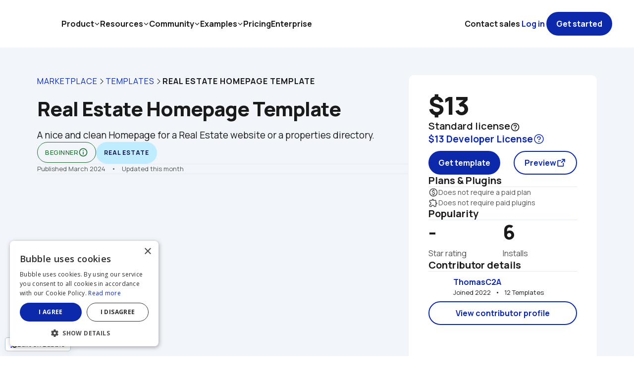

--- FILE ---
content_type: text/html;charset=UTF-8
request_url: https://bubble.io/template/real-estate-homepage-template-1709815744774x882773599023267800
body_size: 43702
content:
<!DOCTYPE html><html lang="en" class="wf-manrope-n3-active wf-manrope-n4-active wf-manrope-n5-active wf-manrope-n6-active wf-manrope-n7-active wf-manrope-n8-active wf-opensans-n3-active wf-opensans-n4-active wf-opensans-n5-active wf-opensans-n6-active wf-opensans-n7-active wf-roboto-n5-active metro-no-touch-device wf-foundersgroteskmedium-n4-inactive wf-foundersgroteskregular-n4-inactive wf-foundersgrotesksemibold-n4-inactive wf-active" style="height: 100%; --font_default: &quot;Manrope&quot;; --font_cnjNl_default: &quot;Space Mono&quot;; --font_cnStJ2_default: &quot;ABeeZee&quot;; --font_cniWu2_default: &quot;Founders Grotesk Medium&quot;; --font_cpySa2_default: &quot;Open Sans&quot;; --font_cnikI10_default: &quot;Open Sans&quot;; --font_cnikJ10_default: &quot;Founders Grotesk Semibold&quot;; --color_text_default: rgba(26, 26, 26, 1); --color_text_default_rgb: 26,26,26; --color_alert_default: rgba(220, 161, 20, 1); --color_alert_default_rgb: 220,161,20; --color_primary_default: rgba(12, 41, 171, 1); --color_primary_default_rgb: 12,41,171; --color_success_default: rgba(30, 108, 48, 1); --color_success_default_rgb: 30,108,48; --color_surface_default: rgba(242, 245, 249, 1); --color_surface_default_rgb: 242,245,249; --color_background_default: rgba(228, 234, 241, 1); --color_background_default_rgb: 228,234,241; --color_destructive_default: rgba(176, 32, 12, 1); --color_destructive_default_rgb: 176,32,12; --color_primary_contrast_default: rgba(255, 255, 255, 1); --color_primary_contrast_default_rgb: 255,255,255; --color_bTHAx_default: #0205D3; --color_bTHAx_default_rgb: 0205; --color_bTHBd_default: #0205D3; --color_bTHBd_default_rgb: 0205; --color_bTHFq_default: #0205D3; --color_bTHFq_default_rgb: 0205; --color_bTHYb_default: #0205D3; --color_bTHYb_default_rgb: 0205; --color_bTIsZ_default: #0205D3; --color_bTIsZ_default_rgb: 0205; --color_bTIsf_default: #0205D3; --color_bTIsf_default_rgb: 0205; --color_cniyA_default: rgba(105,128,155,1); --color_cniyA_default_rgb: 105,128,155; --color_cnkvF_default: rgba(253,185,22,1); --color_cnkvF_default_rgb: 253,185,22; --color_cnkvG_default: rgba(209, 116, 0, 1); --color_cnkvG_default_rgb: 209,116,0; --color_coQev_default: rgba(166,166,166,1); --color_coQev_default_rgb: 166,166,166; --color_cpYSc_default: rgba(10,15,63,1); --color_cpYSc_default_rgb: 10,15,63; --color_cpYSd_default: rgba(85,61,53,1); --color_cpYSd_default_rgb: 85,61,53; --color_cpYSe_default: rgba(44,37,102,1); --color_cpYSe_default_rgb: 44,37,102; --color_cnits0_default: rgba(9,71,215,1); --color_cnits0_default_rgb: 9,71,215; --color_cnitz0_default: rgba(26,34,41,0.1); --color_cnitz0_default_rgb: 26,34,41; --color_cniuA0_default: rgba(245, 251, 255, 1); --color_cniuA0_default_rgb: 245,251,255; --color_cniuE0_default: rgba(233,235,251,1); --color_cniuE0_default_rgb: 233,235,251; --color_cniuF0_default: rgba(93,95,229,1); --color_cniuF0_default_rgb: 93,95,229; --color_cniuK0_default: rgba(211, 239, 253, 1); --color_cniuK0_default_rgb: 211,239,253; --color_cniuc0_default: #0205D3; --color_cniuc0_default_rgb: 0205; --color_cniud0_default: rgba(0,3,61,0.2); --color_cniud0_default_rgb: 0,3,61; --color_cniui0_default: #0205D3; --color_cniui0_default_rgb: 0205; --color_cniuo0_default: rgba(5, 16, 67, 1); --color_cniuo0_default_rgb: 5,16,67; --color_cniup0_default: rgba(144,223,255,0.25); --color_cniup0_default_rgb: 144,223,255; --color_cniuu0_default: rgba(255, 227, 194, 1); --color_cniuu0_default_rgb: 255,227,194; --color_cniuv0_default: rgba(233, 210, 239, 1); --color_cniuv0_default_rgb: 233,210,239; --color_cnivA0_default: #0205D3; --color_cnivA0_default_rgb: 0205; --color_cnmga1_default: rgba(59,77,99,1); --color_cnmga1_default_rgb: 59,77,99; --color_cnnGM1_default: rgba(175, 192, 212, 1); --color_cnnGM1_default_rgb: 175,192,212; --color_cnqTi0_default: #0205D3; --color_cnqTi0_default_rgb: 0205; --color_cnqsu2_default: rgba(9,30,124,1); --color_cnqsu2_default_rgb: 9,30,124; --color_cnqsv2_default: rgba(148, 27, 10, 1); --color_cnqsv2_default_rgb: 148,27,10; --color_cnrHu0_default: rgba(97, 202, 255, 1); --color_cnrHu0_default_rgb: 97,202,255; --color_coHow2_default: rgba(187,247,8,1); --color_coHow2_default_rgb: 187,247,8; --color_coIEg2_default: rgba(202,213,226,1); --color_coIEg2_default_rgb: 202,213,226; --color_coIEi2_default: rgba(176, 227, 252, 1); --color_coIEi2_default_rgb: 176,227,252; --color_coIJk2_default: rgba(235, 243, 255, 1); --color_coIJk2_default_rgb: 235,243,255; --color_coIJl2_default: rgba(12, 41, 171, 1); --color_coIJl2_default_rgb: 12,41,171; --color_coIJm2_default: rgba(64, 31, 193, 1); --color_coIJm2_default_rgb: 64,31,193; --color_coIJq2_default: rgba(230, 246, 254, 1); --color_coIJq2_default_rgb: 230,246,254; --color_coIJr2_default: rgba(7, 137, 202, 1); --color_coIJr2_default_rgb: 7,137,202; --color_coIJs2_default: rgba(255, 239, 199, 1); --color_coIJs2_default_rgb: 255,239,199; --color_coIJw2_default: rgba(220, 161, 20, 1); --color_coIJw2_default_rgb: 220,161,20; --color_coIRK2_default: rgba(121,5,154,1); --color_coIRK2_default_rgb: 121,5,154; --color_coIvQ4_default: rgba(82, 82, 82, 1); --color_coIvQ4_default_rgb: 82,82,82; --color_coIvR4_default: rgba(138,138,138,1); --color_coIvR4_default_rgb: 138,138,138; --color_coTPW2_default: rgba(247,247,247,1); --color_coTPW2_default_rgb: 247,247,247; --color_coTPX2_default: rgba(242,242,242,1); --color_coTPX2_default_rgb: 242,242,242; --color_coTPY2_default: rgba(230,230,230,1); --color_coTPY2_default_rgb: 230,230,230; --color_coTPc2_default: rgba(199,199,199,1); --color_coTPc2_default_rgb: 199,199,199; --color_coTPd2_default: rgba(132,159,189,1); --color_coTPd2_default_rgb: 132,159,189; --color_coTPe2_default: rgba(65,81,98,1); --color_coTPe2_default_rgb: 65,81,98; --color_coTPi2_default: rgba(20,25,31,1); --color_coTPi2_default_rgb: 20,25,31; --color_coTPj2_default: rgba(245,250,255,1); --color_coTPj2_default_rgb: 245,250,255; --color_coTPk2_default: rgba(213,229,251,1); --color_coTPk2_default_rgb: 213,229,251; --color_coTQG2_default: rgba(175,206,248,1); --color_coTQG2_default_rgb: 175,206,248; --color_coTQH2_default: rgba(30,109,246,1); --color_coTQH2_default_rgb: 30,109,246; --color_coTQI2_default: rgba(242,243,253,1); --color_coTQI2_default_rgb: 242,243,253; --color_coTQM2_default: rgba(216,219,249,1); --color_coTQM2_default_rgb: 216,219,249; --color_coTQN2_default: rgba(189,195,244,1); --color_coTQN2_default_rgb: 189,195,244; --color_coTQO2_default: rgba(98,93,254,1); --color_coTQO2_default_rgb: 98,93,254; --color_coTQS2_default: rgba(81,62,223,1); --color_coTQS2_default_rgb: 81,62,223; --color_coTQT2_default: rgba(52,26,158,1); --color_coTQT2_default_rgb: 52,26,158; --color_coTQU2_default: rgba(9,164,241,1); --color_coTQU2_default_rgb: 9,164,241; --color_coTQY2_default: rgba(5,100,148,1); --color_coTQY2_default_rgb: 5,100,148; --color_coTQZ2_default: rgba(254,246,245,1); --color_coTQZ2_default_rgb: 254,246,245; --color_coTQa2_default: rgba(253,234,231,1); --color_coTQa2_default_rgb: 253,234,231; --color_coTQe2_default: rgba(251,208,203,1); --color_coTQe2_default_rgb: 251,208,203; --color_coTQf2_default: rgba(249,179,169,1); --color_coTQf2_default_rgb: 249,179,169; --color_coTQg2_default: rgba(239,47,21,1); --color_coTQg2_default_rgb: 239,47,21; --color_coTQk2_default: rgba(205,38,14,1); --color_coTQk2_default_rgb: 205,38,14; --color_coTQl2_default: rgba(255,250,240,1); --color_coTQl2_default_rgb: 255,250,240; --color_coTQm2_default: rgba(255,244,219,1); --color_coTQm2_default_rgb: 255,244,219; --color_coTQq2_default: rgba(255,220,138,1); --color_coTQq2_default_rgb: 255,220,138; --color_coTQr2_default: rgba(255,181,5,1); --color_coTQr2_default_rgb: 255,181,5; --color_coTQs2_default: rgba(235,165,0,1); --color_coTQs2_default_rgb: 235,165,0; --color_coTQw2_default: rgba(184,129,0,1); --color_coTQw2_default_rgb: 184,129,0; --color_coTQx2_default: rgba(245,250,246,1); --color_coTQx2_default_rgb: 245,250,246; --color_coTQy2_default: rgba(234,245,237,1); --color_coTQy2_default_rgb: 234,245,237; --color_coTRC2_default: rgba(207,232,213,1); --color_coTRC2_default_rgb: 207,232,213; --color_coTRD2_default: rgba(183,220,191,1); --color_coTRD2_default_rgb: 183,220,191; --color_coTRE2_default: rgba(46,168,74,1); --color_coTRE2_default_rgb: 46,168,74; --color_coTRI2_default: rgba(38,136,60,1); --color_coTRI2_default_rgb: 38,136,60; --color_coTRJ2_default: rgba(23,84,37,1); --color_coTRJ2_default_rgb: 23,84,37; --color_coTRK2_default: rgba(250,244,251,1); --color_coTRK2_default_rgb: 250,244,251; --color_coTRO2_default: rgba(246,236,248,1); --color_coTRO2_default_rgb: 246,236,248; --color_coTRP2_default: rgba(222,187,231,1); --color_coTRP2_default_rgb: 222,187,231; --color_coTRQ2_default: rgba(174,7,218,1); --color_coTRQ2_default_rgb: 174,7,218; --color_coTRU2_default: rgba(150,6,188,1); --color_coTRU2_default_rgb: 150,6,188; --color_coTRV2_default: rgba(91,3,114,1); --color_coTRV2_default_rgb: 91,3,114; --color_coTRW2_default: rgba(255,250,245,1); --color_coTRW2_default_rgb: 255,250,245; --color_coTRa2_default: rgba(255,244,229,1); --color_coTRa2_default_rgb: 255,244,229; --color_coTRb2_default: rgba(255,214,163,1); --color_coTRb2_default_rgb: 255,214,163; --color_coTRc2_default: rgba(255,154,31,1); --color_coTRc2_default_rgb: 255,154,31; --color_coTRg2_default: rgba(245,135,0,1); --color_coTRg2_default_rgb: 245,135,0; --color_coTRh2_default: rgba(143,79,0,1); --color_coTRh2_default_rgb: 143,79,0; --color_coTRn2_default: rgba(0,0,0,1); --color_coTRn2_default_rgb: 0,0,0; --color_coTRo2_default: rgba(176,32,12,1); --color_coTRo2_default_rgb: 176,32,12; --color_coTSQ2_default: rgba(220,161,20,1); --color_coTSQ2_default_rgb: 220,161,20; --color_coTSW2_default: rgba(30,108,48,1); --color_coTSW2_default_rgb: 30,108,48; --color_coTSX2_default: rgba(26,26,26,1); --color_coTSX2_default_rgb: 26,26,26; --color_coTSY2_default: rgba(242,245,249,1); --color_coTSY2_default_rgb: 242,245,249; --color_coTSc2_default: rgba(228,234,241,1); --color_coTSc2_default_rgb: 228,234,241; --color_coibQ6_default: rgba(207,50,50,1); --color_coibQ6_default_rgb: 207,50,50; --color_cpGok2_default: rgba(7,29,80,1); --color_cpGok2_default_rgb: 7,29,80; --color_cpGol2_default: rgba(248,150,33,1); --color_cpGol2_default_rgb: 248,150,33; --color_cpGom2_default: rgba(185,191,240,1); --color_cpGom2_default_rgb: 185,191,240; --color_cpGoq2_default: rgba(10,160,237,1); --color_cpGoq2_default_rgb: 10,160,237; --color_cpGor2_default: rgba(80,78,213,1); --color_cpGor2_default_rgb: 80,78,213; --color_cpGos2_default: rgba(30,108,244,1); --color_cpGos2_default_rgb: 30,108,244; --color_cpGow2_default: rgba(140,10,185,1); --color_cpGow2_default_rgb: 140,10,185; --color_cpGox2_default: rgba(170,220,246,1); --color_cpGox2_default_rgb: 170,220,246; --color_cpGoy2_default: rgba(248,215,136,1); --color_cpGoy2_default_rgb: 248,215,136; --color_cpGpC2_default: rgba(10,19,57,1); --color_cpGpC2_default_rgb: 10,19,57; --color_cpOdr2_default: rgba(28,14,83,1); --color_cpOdr2_default_rgb: 28,14,83; --color_cpSHM5_default: rgba(3,6,17,1); --color_cpSHM5_default_rgb: 3,6,17; --color_cpTMq0_default: rgba(3,11,48,1); --color_cpTMq0_default_rgb: 3,11,48; --color_cpVuA0_default: rgba(14,26,78,1); --color_cpVuA0_default_rgb: 14,26,78; --color_cpVzF0_default: rgba(36,18,110,1); --color_cpVzF0_default_rgb: 36,18,110; --color_cpbEM3_default: rgba(14,26,78,1); --color_cpbEM3_default_rgb: 14,26,78;"><head>
<meta charset="utf-8">

<meta http-equiv="X-UA-Compatible" content="IE=edge,chrome=1">

<title>Real Estate Homepage Template Template | Bubble</title>




<meta name="referrer" content="origin">

<link rel="stylesheet" href="https://fonts.googleapis.com/css?family=Manrope:300%7CManrope:regular%7CManrope:regular%7CManrope:500%7CManrope:500%7CManrope:600%7CManrope:600%7CManrope:700%7CManrope:700%7CManrope:800%7CManrope:800%7COpen+Sans:300%7COpen+Sans:regular%7COpen+Sans:regular%7COpen+Sans:500%7COpen+Sans:600%7COpen+Sans:700%7COpen+Sans:700%7CRoboto:500"><link rel="stylesheet" href="https://meta-fonts.cdn.bubble.io/f1698595600992x145965494644527230/founders_grotesk_medium.css"><link rel="stylesheet" href="https://meta-fonts.cdn.bubble.io/f1698595571960x199785793270322880/founders_grotesk_regular.css"><link rel="stylesheet" href="https://meta-fonts.cdn.bubble.io/f1698595623974x573546875608821760/founders_grotesk_semibold.css">







<link rel="icon" type="image/png" href="https://meta-q.cdn.bubble.io/cdn-cgi/image/w=128,h=,f=auto,dpr=1,fit=contain/f1530294839424x143528842134401200/Icon-no-clearspace.png">

<meta name="description" content="Real Estate Homepage Template Template page on Bubble. Use this template to speed up your app development. Bubble lets you build web apps without any code.">
<meta property="og:title" content="Real Estate Homepage Template Template for Bubble">
<meta name="twitter:title" content="Real Estate Homepage Template Template for Bubble">
<meta property="og:site_name" content="Bubble">
<meta name="twitter:site_name" content="Bubble">
<meta property="og:description" content="Real Estate Homepage Template Template page on Bubble. Use this template to speed up your app development. Bubble lets you build web apps without any code.">
<meta name="twitter:description" content="Real Estate Homepage Template Template page on Bubble. Use this template to speed up your app development. Bubble lets you build web apps without any code.">
<link rel="image_src" href="https://meta-q.cdn.bubble.io/cdn-cgi/image/w=,h=,f=auto,dpr=1,fit=contain/f1709815942825x772371670920340400/screencapture-app-nocodable-components-version-test-lp-7-2024-03-07-13_43_38%201.png">
<meta property="og:image" content="https://meta-q.cdn.bubble.io/cdn-cgi/image/w=,h=,f=auto,dpr=1,fit=contain/f1709815942825x772371670920340400/screencapture-app-nocodable-components-version-test-lp-7-2024-03-07-13_43_38%201.png">
<meta name="twitter:image:src" content="https://meta-q.cdn.bubble.io/cdn-cgi/image/w=,h=,f=auto,dpr=1,fit=contain/f1709815942825x772371670920340400/screencapture-app-nocodable-components-version-test-lp-7-2024-03-07-13_43_38%201.png">
<meta property="fb:app_id" content="340887986039814">
<meta property="og:url" content="https://bubble.io/template/real-estate-homepage-template-1709815744774x882773599023267800">
<meta property="og:type" content="website">
<meta name="twitter:card" content="summary_large_image">
<link rel="apple-touch-icon" href="https://meta-q.cdn.bubble.io/cdn-cgi/image/w=192,h=,f=auto,dpr=1,fit=contain/f1534423790492x745180500205606300/icon_512x512%402x.png">
<meta name="viewport" content="width=device-width,initial-scale=1.0, user-scalable=no, minimal-ui">



<link type="text/css" href="/package/run_css/a05f6a2f0ddbdecc62b265fd25f0bee548a51ddb2b351268431442d5794afea0/meta/live/template/xtrue/xfalse/run.css" rel="stylesheet">







<!-- 1539124824422x194279356396994560 -->


<!-- 1554560998630x833830244561190900 -->
<!-- Animations Plugin Start-->
<link type="text/css" href="https://meta-q.cdn.bubble.io/f1554561036925x195339635410308300/animations.css" rel="stylesheet">
<!-- The MIT License (MIT)

Copyright (c) 2015-2018 Kristoffer Andreasen

Permission is hereby granted, free of charge, to any person obtaining a copy
of this software and associated documentation files (the "Software"), to deal
in the Software without restriction, including without limitation the rights
to use, copy, modify, merge, publish, distribute, sublicense, and/or sell
copies of the Software, and to permit persons to whom the Software is
furnished to do so, subject to the following conditions:

The above copyright notice and this permission notice shall be included in all
copies or substantial portions of the Software.

THE SOFTWARE IS PROVIDED "AS IS", WITHOUT WARRANTY OF ANY KIND, EXPRESS OR
IMPLIED, INCLUDING BUT NOT LIMITED TO THE WARRANTIES OF MERCHANTABILITY,
FITNESS FOR A PARTICULAR PURPOSE AND NONINFRINGEMENT. IN NO EVENT SHALL THE
AUTHORS OR COPYRIGHT HOLDERS BE LIABLE FOR ANY CLAIM, DAMAGES OR OTHER
LIABILITY, WHETHER IN AN ACTION OF CONTRACT, TORT OR OTHERWISE, ARISING FROM,
OUT OF OR IN CONNECTION WITH THE SOFTWARE OR THE USE OR OTHER DEALINGS IN THE
SOFTWARE.-->
<!-- Animations Plugin end-->

<!-- 1568299250417x684448291308175400 -->

<!-- 1580238841425x582072028873097200 -->
<style>
    
    blockquote {
        border-left: 4px solid #ccc;
   		margin-bottom: 5px;
    	margin-top: 5px;
        padding-left: 16px;
    }
    
    ul, ol {
    	list-style-position: outside;
    }
    
    .ql-font .ql-picker-label:first-child::before {
    	font-family: inherit;    
        overflow: hide;
    }
    
    .ql-font .ql-picker-label {
        overflow: hidden;
    }
    
    .regular-header-icon {
        color: #444;
    }
    
    .tooltip-header-icon {
        color: #ccc;
    }
    
</style>
<!-- 1613760507644x836536289953054700 -->


<!-- 1657473130919x213731060929265660 -->

<link rel="stylesheet" href="https://cdnjs.cloudflare.com/ajax/libs/slim-select/2.4.5/slimselect.css" integrity="sha512-ijXMfMV6D0xH0UfHpPnqrwbw9cjd4AbjtWbdfVd204tXEtJtvL3TTNztvqqr9AbLcCiuNTvqHL5c9v2hOjdjpA==" crossorigin="anonymous" referrerpolicy="no-referrer">


<style>
    .ss-main {
        height: 100%;
    }
</style>
<!-- 1672310857900x556381069924106240 -->
<link rel="stylesheet" href="//meta.cdn.bubble.io/f1682067099681x288850957466430200/aos-2.3.4.css">
<style>
    body {overflow-x: hidden}
</style>


<!-- 1676280573614x891677842206097400 -->



<!-- 1701353509436x469375375202058240 -->
<link rel="stylesheet" href="https://cdnjs.cloudflare.com/ajax/libs/izitoast/1.4.0/css/iziToast.min.css">



<link rel="stylesheet" href="https://fonts.googleapis.com/css2?family=Material+Symbols+Outlined:opsz,wght,FILL,GRAD@20..48,100..700,0..1,-50..200">



<style>
	.success-strong {
        font-family: 'Founders Grotesk';
        border-radius: 5px;
    }
	.warning-strong {
        font-family: 'Founders Grotesk';
        border-radius: 5px;
    }
	.error-strong {
        font-family: 'Founders Grotesk';
        border-radius: 5px;
    }
	.info-strong {
        font-family: 'Founders Grotesk';
        border-radius: 5px;
    }
    .success-subtle {
        font-family: 'Founders Grotesk';
        border: solid;
        border-radius: 5px;
        border-width: 1px;
        border-color: #5DB170;
    }
      .warning-subtle {
        font-family: 'Founders Grotesk';
        border: solid;
        border-radius: 5px;
        border-width: 1px;
        border-color: #F6E11F;
    }  
      .error-subtle {
        font-family: 'Founders Grotesk';
        border: solid;
        border-radius: 5px;
        border-width: 1px;
        border-color: #E87583;
    }  
      .info-subtle {
        font-family: 'Founders Grotesk';
        border: solid;
        border-radius: 5px;
        border-width: 1px;
        border-color: #0887C4;
    }  


.material-symbols-outlined {
  font-variation-settings:
  'FILL' 0,
  'wght' 400,
  'GRAD' 0,
  'opsz' 24
}
    
    
/* Gets rid of the inner shadow */
.iziToast:after {
    box-shadow: none !important;
    }
</style>


<!-- AAC -->


<!-- AAC -->
<style>       .rating .stars li.half.half-50::after {        width: 0.5em !important;    }    .rating .stars li.half.half-30::after {        width: 0.35em !important;    }    .rating {        font-family: -apple-system,system-ui,BlinkMacSystemFont,"Segoe UI",Roboto,Ubuntu,"Helvetica Neue",sans-serif;        display: -webkit-inline-box;        display: inline-flex;        -webkit-box-orient: horizontal;        -webkit-box-direction: normal;        flex-flow: row;        -webkit-box-align: center;        align-items: center;        position: relative;        background-color: transparent;        cursor: default;        font-size: 16px    }    .rating input {        width: 1px;        height: 1px;        position: absolute;        top: 0;        left: 0;        opacity: 0    }    .rating .result,.rating .stars,.rating .title {        display: block;        position: relative    }    .rating .stars {        margin: 0;        padding: 0;        list-style: none inside;        display: -webkit-box;        display: flex;        -webkit-box-orient: horizontal;        -webkit-box-direction: normal;        flex-flow: row nowrap;        -webkit-box-pack: start;        justify-content: flex-start;        -webkit-box-align: center;        align-items: center    }    .rating .stars li {        display: block;        position: relative;        color: #bebebe;        width: 24px;        height: 24px;        line-height: 24px;        font-size: 24px;        -webkit-transition: color .3s linear;        transition: color .3s linear    }    .rating .stars li::before {        position: absolute;        content: '\2605';        display: block;        z-index: 1;        left: 0    }    .rating .stars li.half::after {        left: 0;        display: block;        position: absolute;        content: '\2605';        width: .42em;        z-index: 2;        overflow: hidden    }    .rating .stars li.half.half-10::after {        width: .1em    }    .rating .stars li.half.half-20::after {        width: .2em    }    .rating .stars li.half.half-30::after {        width: .3em    }    .rating .stars li.half.half-40::after {        width: .4em    }    .rating .stars li.half.half-50::after {        width: .42em    }    .rating .stars li.half.half-60::after {        width: .49em    }    .rating .stars li.half.half-70::after {        width: .6em    }    .rating .stars li.half.half-80::after {        width: .7em    }    .rating .stars li.half.half-90::after {        width: .8em    }    .rating .result {        font-size: .8em;        margin-left: 10px    }    .rating .title {        margin-right: 10px    }    .rating .stars {        cursor: default    }    .rating .stars li.half::after,.rating .stars li.on {        color: #1d1d1d    }    .rating:not(.static) .stars {        cursor: pointer    }    .rating:not(.static) .stars:hover li {        color: #1d1d1d    }    .rating:not(.static) .stars li:hover~li {        color: #bebebe!important    }    .rating:not(.static) .stars li.scale {        -webkit-animation: star-scale .3s ease-in-out;        animation: star-scale .3s ease-in-out    }    @-webkit-keyframes star-scale {        0%,100% {            -webkit-transform: scale(1);            transform: scale(1)        }        50% {            -webkit-transform: scale(1.5);            transform: scale(1.5)        }    }    @keyframes star-scale {        0%,100% {            -webkit-transform: scale(1);            transform: scale(1)        }        50% {            -webkit-transform: scale(1.5);            transform: scale(1.5)        }    }    </style>


<!-- custom page header -->
<style>
#sticky {
    position: sticky;
    top: 85px
    }

</style>

<link rel="canonical" href="https://bubble.io/template/real-estate-homepage-template-1709815744774x882773599023267800" hreflang="en-us">
<!-- custom app meta header -->
<meta name="google-site-verification" content="88Ar13XH_rSvj7CJtTCL1jWpReoEHqiUFARcvqmUlPs">
<meta name="segment-site-verification" content="7Q1wR8WIrEuEwzYnez5b3Ugp2CWuengC">

<script type="application/ld+json">
{
  "@context": "http://schema.org",
  "@type": "Website",
  "name": "The most powerful no-code platform | Bubble",
  "description": "Bubble introduces a new way to build a web application. It’s a no-code tool that lets you build SaaS platforms, marketplaces and CRMs without code. Bubble hosts all applications on its cloud platform.",
  "url": "https://bubble.io",
  "image": "https://s3.amazonaws.com/appforest_uf/f1530294839424x143528842134401200/Icon-no-clearspace.png",
  "genre": "http://vocab.getty.edu/aat/300265431",
  "keywords": "No-Code App, Web app, Visual programming, Database, Productivity"
}</script>
<style>body {background: white; }</style>
<script type="application/ld+json">{  
   "@context":"http://schema.org",
   "@type":"Organization",
   "name":"Bubble",
   "logo":"https://s3.amazonaws.com/appforest_uf/f1530294839424x143528842134401200/Icon-no-clearspace.png",
   "url":"https://bubble.io",
   "sameAs":[  
       "https://www.facebook.com/bubblebuilder",
       "https://twitter.com/bubble",
       "https://www.linkedin.com/company/bubble",
       "https://www.instagram.com/bubble__hq",
       "https://en.wikipedia.org/wiki/Bubble_(programming_language)"
   ],
   "brand":{  
      "@type":"Organization",
      "name":"Bubble",
      "description":"Bubble introduces a new way to build a web application. It’s a no-code tool that lets you build SaaS platforms, marketplaces and CRMs without code. Bubble hosts all applications on its cloud platform.",
      "logo":"https://s3.amazonaws.com/appforest_uf/f1530294839424x143528842134401200/Icon-no-clearspace.png",
      "sameAs":[  
         "https://www.facebook.com/bubblebuilder",
         "https://twitter.com/bubble",
         "https://www.linkedin.com/company/bubble",
         "https://www.instagram.com/bubble__hq",
         "https://en.wikipedia.org/wiki/Bubble_(programming_language)"
      ]
   }
}</script>


<style>
    
::selection {
    background: #90DFFF;
}
    
::-moz-selection {
    background: #90DFFF;
}
    
/* This will target all link elements in meta*/    
a {
	color: #0c29ab;
    text-decoration-color: #0c29ab;
}   
    
/* This will target all link elements in meta that have already been opened by the user*/    
a:visited {
	color: #79059A;
    text-decoration-color: #79059A;
}      
    

/*This will target the hover state of all link elements*/    
a:hover {
	color: #091e7c;
	text-decoration: underline;
    text-decoration-color: #091e7c;
}    
    
/* Increases right padding on dropdowns for the carets */
select.bubble-element.Dropdown.dropdown-chevron{
background-position: right 8px top 50%, 0 0;
}

/* Improved styling for remove icon on Multiselect values */
.select2-container--default .select2-selection--multiple .select2-selection__choice__remove {
    font-weight: normal !important;
    margin-right: 4px !important;
}
 
    
</style> 

<!-- Added 5/23 by John - META-3994 -->



<!-- Added by Andrew on 4/30/24 to introduce a Meta-controlled Built on Bubble banner. This forces the banner to appear in the bottom left corner of the screen, and allows it to behave as a link -->
<style></style><link rel="stylesheet" type="text/css" href="https://unpkg.com/@phosphor-icons/web@2.0.3/src/regular/style.css"><script type="application/ld+json">{ "@context": "https://schema.org/", "@type": "SoftwareApplication", "name": "Real Estate Homepage Template", "image": "https://meta-q.cdn.bubble.io/f1709815942825x772371670920340400/screencapture-app-nocodable-components-version-test-lp-7-2024-03-07-13_43_38%201.png", "aggregateRating": { "@type": "AggregateRating", "ratingValue": "null", "ratingCount": "0" }}</script><style>:root{--cf-app-font: "Manrope"; --cf-open_sans: "Open Sans"; --cf-pasted_font_cniki10: "Open Sans"; --cc-alert: rgba(220, 161, 20, 1); --cc-primary: rgba(12, 41, 171, 1); --cc-success: rgba(30, 108, 48, 1); --cc-surface: rgba(242, 245, 249, 1); --cc-background: rgba(228, 234, 241, 1); --cc-destructive: rgba(176, 32, 12, 1); --cc-primary_contrast: rgba(255, 255, 255, 1); --cc-pasted_color_#bthax: #0205D3; --cc-pasted_color_#bthbd: #0205D3; --cc-pasted_color_#bthfq: #0205D3; --cc-pasted_color_#bthyb: #0205D3; --cc-livid-60: rgba(105,128,155,1); --cc-orange-70: rgba(209, 116, 0, 1); --cc-gray-50: rgba(166,166,166,1); --cc-#0a0f3f: rgba(10,15,63,1); --cc-#553d35: rgba(85,61,53,1); --cc-#2c2566: rgba(44,37,102,1); --cc-cobalt-60: rgba(9,71,215,1); --cc-sky-blue-10: rgba(245, 251, 255, 1); --cc-periwinkle-20: rgba(233,235,251,1); --cc-sky-blue-30: rgba(211, 239, 253, 1); --cc-cobalt-90: rgba(5, 16, 67, 1); --cc-orange-30: rgba(255, 227, 194, 1); --cc-purple-30: rgba(233, 210, 239, 1); --cc-pasted_color_#cniva0: #0205D3; --cc-livid-40: rgba(175, 192, 212, 1); --cc-cobalt-80: rgba(9,30,124,1); --cc-red-80: rgba(148, 27, 10, 1); --cc-sky-blue-50: rgba(97, 202, 255, 1); --cc-livid-30: rgba(202,213,226,1); --cc-sky-blue-40: rgba(176, 227, 252, 1); --cc-cobalt-20: rgba(235, 243, 255, 1); --cc-periwinkle-70: rgba(64, 31, 193, 1); --cc-sky-blue-20: rgba(230, 246, 254, 1); --cc-sky-blue-70: rgba(7, 137, 202, 1); --cc-yellow-30: rgba(255, 239, 199, 1); --cc-purple-70: rgba(121,5,154,1); --cc-gray-70: rgba(82, 82, 82, 1); --cc-gray-60: rgba(138,138,138,1); --cc-gray-10: rgba(247,247,247,1); --cc-gray-20: rgba(242,242,242,1); --cc-gray-30: rgba(230,230,230,1); --cc-gray-40: rgba(199,199,199,1); --cc-livid-50: rgba(132,159,189,1); --cc-livid-70: rgba(65,81,98,1); --cc-livid-80: rgba(20,25,31,1); --cc-cobalt-10: rgba(245,250,255,1); --cc-cobalt-30: rgba(213,229,251,1); --cc-cobalt-40: rgba(175,206,248,1); --cc-cobalt-50: rgba(30,109,246,1); --cc-periwinkle-10: rgba(242,243,253,1); --cc-periwinkle-30: rgba(216,219,249,1); --cc-periwinkle-40: rgba(189,195,244,1); --cc-periwinkle-50: rgba(98,93,254,1); --cc-periwinkle-60: rgba(81,62,223,1); --cc-periwinkle-80: rgba(52,26,158,1); --cc-sky-blue-60: rgba(9,164,241,1); --cc-sky-blue-80: rgba(5,100,148,1); --cc-red-10: rgba(254,246,245,1); --cc-red-20: rgba(253,234,231,1); --cc-red-30: rgba(251,208,203,1); --cc-red-40: rgba(249,179,169,1); --cc-red-50: rgba(239,47,21,1); --cc-red-60: rgba(205,38,14,1); --cc-yellow-10: rgba(255,250,240,1); --cc-yellow-20: rgba(255,244,219,1); --cc-yellow-40: rgba(255,220,138,1); --cc-yellow-50: rgba(255,181,5,1); --cc-yellow-60: rgba(235,165,0,1); --cc-yellow-80: rgba(184,129,0,1); --cc-green-10: rgba(245,250,246,1); --cc-green-20: rgba(234,245,237,1); --cc-green-30: rgba(207,232,213,1); --cc-green-40: rgba(183,220,191,1); --cc-green-50: rgba(46,168,74,1); --cc-green-60: rgba(38,136,60,1); --cc-green-80: rgba(23,84,37,1); --cc-purple-10: rgba(250,244,251,1); --cc-purple-20: rgba(246,236,248,1); --cc-purple-40: rgba(222,187,231,1); --cc-purple-50: rgba(174,7,218,1); --cc-purple-60: rgba(150,6,188,1); --cc-purple-80: rgba(91,3,114,1); --cc-orange-10: rgba(255,250,245,1); --cc-orange-20: rgba(255,244,229,1); --cc-orange-40: rgba(255,214,163,1); --cc-orange-50: rgba(255,154,31,1); --cc-orange-60: rgba(245,135,0,1); --cc-orange-80: rgba(143,79,0,1); --cc-red-70: rgba(176,32,12,1); --cc-yellow-70: rgba(220,161,20,1); --cc-green-70: rgba(30,108,48,1); --cc-gray-80: rgba(26,26,26,1); --cc-livid-10: rgba(242,245,249,1); --cc-livid-20: rgba(228,234,241,1); --cc-#071d50: rgba(7,29,80,1); --cc-#f89621: rgba(248,150,33,1); --cc-#b9bff0: rgba(185,191,240,1); --cc-#0aa0ed: rgba(10,160,237,1); --cc-#504ed5: rgba(80,78,213,1); --cc-#1e6cf4: rgba(30,108,244,1); --cc-#8c0ab9: rgba(140,10,185,1); --cc-#aadcf6: rgba(170,220,246,1); --cc-#f8d788: rgba(248,215,136,1); --cc-#0a1339: rgba(10,19,57,1); --cc-#1c0e53: rgba(28,14,83,1); --cc-#030611: rgba(3,6,17,1); --cc-#030b30: rgba(3,11,48,1); --cc-#0e1a4e: rgba(14,26,78,1); --cc-#24126e: rgba(36,18,110,1); --cc-#0e1a4e: rgba(14,26,78,1); }</style><style type="text/css"></style><meta rel="x-prerender-render-id" content="8a64a6dd-d842-41d7-88e3-d6440a90c14b" />
			<meta rel="x-prerender-render-at" content="2026-01-30T12:49:50.502Z" /><meta rel="x-prerender-request-id" content="f4e2c1ec-afd0-4667-85ce-b753d70ae583" />
      		<meta rel="x-prerender-request-at" content="2026-01-31T22:48:05.459Z" /></head><body data-aos-easing="ease" data-aos-duration="400" data-aos-delay="0" style="height: 100%; display: flex; flex-direction: column;"><div id="canvas-loader"><div class="canvas-loader"></div></div><a href="https://bubble.io/blog/dogfooding-startup-tech?utm_source=app_mention&amp;utm_content=meta" target="_blank" id="customBubbleBanner">
  <div class="banner-content">
    <img src="https://meta-q.cdn.bubble.io/f1756386552835x162920220128838430/Logo%20%281%29.svg" alt="Bubble">
    <span>Built on Bubble</span>
  </div>
</a>

<style>
/* The Built on Bubble banner is designed to be hidden by default and optionally turned on via the header. */
#customBubbleBanner {
  display: none;
}

</style>

<!-- Ahrefs snippet added on Jan 24th -->



<!-- Cookie-script snippet that shows the cookie consent banner on all pages except /invoice, /payout_receipt, /figma-to-bubble-extension, and /home -->



<img style="display: none;" src="[data-uri]">

<div class="bubble-element Page baTaHaIv main-page bubble-r-container flex column" style="background-color: transparent; min-width: 0px; min-height: max(500px, 100%); width: 100%; margin-right: auto; margin-left: auto; position: relative; z-index: 2; height: max-content; flex-shrink: 0; justify-content: flex-start; opacity: 1;"><div class="bubble-element CustomElement cnuaLk1 bubble-r-container flex column" style="overflow: visible; justify-content: flex-start; border-radius: 0px; opacity: 1; align-self: flex-start; min-width: 0px; order: 1; min-height: 0px; height: max-content; flex-grow: 0; flex-shrink: 0; width: calc(100% + 0px); margin: 0px; z-index: 9;"><div class="bubble-element Group cntwq1 bubble-r-container flex column" id="headerbumper" style="background-color: var(--color_coTSY2_default); overflow: visible; justify-content: flex-start; border-radius: 0px; opacity: 1; align-self: flex-start; min-width: 0px; order: 2; min-height: 96px; max-height: 96px; height: 96px; flex-grow: 1; width: calc(100% + 0px); margin: 0px; z-index: 2;"><div class="bubble-element HTML cntws1" style="border-radius: 0px; opacity: 1; align-self: flex-start; min-width: 0px; order: 1; min-height: 0px; height: 0px; flex-grow: 1; width: calc(100% + 0px); margin: 0px; z-index: 5;"><style>
#headerbumper {
  min-height: 96px !important;
   height: auto !important;
}

#customsidebar {
   padding-top: 96px !important;
}

#mobilemenu {
    margin-top: 96px !important;
}
</style></div></div></div><div class="bubble-element Group cnaNaJw bubble-r-container flex row" style="background-color: var(--color_coTSY2_default); overflow: visible; justify-content: center; border-radius: 0px; opacity: 1; align-self: stretch; min-width: 0px; order: 2; min-height: 0px; height: max-content; flex-grow: 0; flex-shrink: 0; width: auto; margin: 0px;"><div class="bubble-element Group cnaNaJv bubble-r-container flex row" style="overflow: visible; justify-content: space-between; gap: 65px; border-radius: 0px; opacity: 1; align-self: center; min-width: 0px; max-width: 1130px; order: 1; min-height: 0px; width: 0px; flex-grow: 1; height: max-content; margin: 56px 20px 65px;"><div class="bubble-element Group cnaNaJz bubble-r-container flex column" style="overflow: visible; justify-content: flex-start; row-gap: 25px; border-radius: 0px; opacity: 1; align-self: flex-start; min-width: 450px; order: 1; min-height: 0px; width: 450px; flex-grow: 1; height: max-content; margin: 0px;"><div class="bubble-element Group cnaNaSaC bubble-r-container flex column" style="overflow: visible; justify-content: flex-start; border-radius: 0px; opacity: 1; align-self: stretch; min-width: 0px; order: 1; min-height: 0px; height: max-content; flex-grow: 0; flex-shrink: 0; width: auto; margin: 0px;"><div class="bubble-element Group coaSpaM2 bubble-r-container flex row" style="overflow: visible; justify-content: flex-start; gap: 8px; border-radius: 0px; opacity: 1; align-self: flex-start; min-width: 0px; order: 1; min-height: 0px; height: max-content; flex-grow: 0; flex-shrink: 0; width: calc(100% + 0px); margin: 0px 0px 20px; z-index: 4;"><a class="bubble-element Link coaSpaT2 clickable-element bubble-r-vertical-center" target="_self" style="word-break: break-word; user-select: none; cursor: pointer; pointer-events: auto; font-family: var(--font_default); font-size: 16px; font-weight: 400; color: var(--color_primary_default); letter-spacing: 1px; line-height: 1.5; border-radius: 0px; opacity: 1; transition: color 200ms ease 0s; align-self: center; min-width: 0px; order: 1; min-height: 0px; width: max-content; flex-grow: 0; height: max-content; margin: 0px;" href="https://bubble.io/marketplace"><div>MARKETPLACE</div></a><div class="bubble-element 1706051715458x364980734639734800-AAC" style="align-self: center; min-width: 16px; max-width: 16px; order: 2; min-height: 16px; max-height: 16px; width: 16px; flex-grow: 1; height: 16px; margin: 0px; cursor: inherit; border-radius: 0px;"><i class="ph-caret-right ph" style="color: rgb(26, 26, 26); font-size: 16px;"></i></div><a class="bubble-element Link coaSpaU2 clickable-element bubble-r-vertical-center" target="_self" style="word-break: break-word; user-select: none; cursor: pointer; pointer-events: auto; font-family: var(--font_default); font-size: 16px; font-weight: 400; color: var(--color_primary_default); letter-spacing: 1px; line-height: 1.5; border-radius: 0px; opacity: 1; transition: color 200ms ease 0s; align-self: center; min-width: 0px; order: 3; min-height: 0px; width: max-content; flex-grow: 0; height: max-content; margin: 0px;" href="https://bubble.io/templates"><div>TEMPLATES</div></a><div class="bubble-element 1706051715458x364980734639734800-AAC" style="align-self: center; min-width: 16px; max-width: 16px; order: 4; min-height: 16px; max-height: 16px; width: 16px; flex-grow: 1; height: 16px; margin: 0px; cursor: inherit; border-radius: 0px;"><i class="ph-caret-right ph" style="color: rgb(26, 26, 26); font-size: 16px;"></i></div><div class="bubble-element Text coaSpaO2" style="white-space: pre-wrap; overflow: visible; font-family: var(--font_default); font-size: 16px; font-weight: 700; color: var(--color_coTSX2_default); letter-spacing: 1px; line-height: 1; border-radius: 0px; opacity: 1; align-self: center; min-width: 0px; order: 5; min-height: 0px; width: max-content; flex-grow: 0; height: max-content; margin: 0px; z-index: 2;">REAL ESTATE HOMEPAGE TEMPLATE</div></div><h2 class="bubble-element Text cnaNaJy" id="main-page-headline" style="white-space: pre-wrap; overflow: visible; font-family: var(--font_default); font-size: 40px; font-weight: 800; color: var(--color_coTSX2_default); letter-spacing: -1px; line-height: 1.2; border-radius: 0px; opacity: 1; align-self: stretch; min-width: 0px; order: 3; min-height: 0px; height: max-content; flex-grow: 0; flex-shrink: 0; width: auto; margin: 0px;">Real Estate Homepage Template</h2><div class="bubble-element Text cnaNaKaC" style="white-space: pre-wrap; overflow: visible; font-family: var(--font_default); font-size: 19px; font-weight: 400; color: var(--color_coTSX2_default); line-height: 1.5; border-radius: 0px; opacity: 1; align-self: stretch; min-width: 0px; order: 4; min-height: 0px; height: max-content; flex-grow: 0; flex-shrink: 0; width: auto; margin: 15px 0px 0px;">A nice and clean Homepage for a Real Estate website or a properties directory.</div></div><div class="bubble-element Group cnaNaRaP bubble-r-container flex row" style="overflow: visible; justify-content: flex-start; gap: 20px; border-radius: 0px; opacity: 1; align-self: flex-start; min-width: 0px; order: 2; min-height: 0px; height: max-content; flex-grow: 0; flex-shrink: 0; width: calc(100% + 0px); margin: 0px;"><div class="bubble-element Group cnaNaRaY bubble-r-container flex row" style="overflow: visible; justify-content: center; gap: 10px; border-style: solid; border-width: 1px; border-color: var(--color_success_default); border-radius: 100px; padding: 10px 15px; opacity: 1; transition: background 200ms ease 0s; align-self: flex-start; min-width: 0px; order: 1; min-height: 0px; width: max-content; flex-grow: 0; height: max-content; margin: 0px; z-index: 2;"><div class="bubble-element Text cnaNaRb" style="white-space: pre-wrap; overflow: visible; font-family: var(--font_default); font-size: 13px; font-weight: 500; color: var(--color_success_default); letter-spacing: 0.5px; line-height: 1.5; border-radius: 0px; opacity: 1; align-self: center; min-width: 0px; order: 1; min-height: 0px; width: max-content; flex-grow: 0; height: max-content; margin: 0px; z-index: 2;">BEGINNER</div><button class="bubble-element materialicons-Materialicon inner-element material-icons clickable-element" style="align-self: center; min-width: 20px; max-width: 20px; order: 2; width: 20px; flex-grow: 1; margin: 0px; z-index: 3; padding: 0px; text-align: center; background: none; border: none; cursor: pointer; color: var(--color_success_default); font-size: 20px; height: 20px; border-radius: 4px;">info_outline</button></div><div class="bubble-element CustomElement cnssaC bubble-r-container-wrapper" style="overflow: visible; border-radius: 0px; opacity: 1; align-self: center; min-width: 0px; order: 5; min-height: 44px; width: max-content; flex-grow: 0; height: max-content; margin: 0px; z-index: 5;"><div class="bubble-r-container relative"><div class="bubble-element Group cnsfl bubble-r-container flex row" style="background-color: rgb(191, 236, 255); overflow: visible; justify-content: center; gap: 0px 8px; border-radius: 100px; padding: 0px 16px; opacity: 1; place-self: center; min-width: 100%; max-width: 100%; min-height: 100%; max-height: 100%; width: 100%; height: 100%; margin: 0px; z-index: 4;"><div class="bubble-element Text cnsaYw0" style="white-space: pre-wrap; overflow: visible; font-family: var(--font_default); font-size: 12px; font-weight: 700; color: var(--color_cniuo0_default); letter-spacing: 1px; line-height: 1.2; border-radius: 0px; opacity: 1; align-self: center; min-width: 0px; order: 2; min-height: 0px; width: max-content; flex-grow: 0; height: max-content; margin: 0px; z-index: 2;">REAL ESTATE</div></div></div></div></div><div class="bubble-element Group cnaNaPy bubble-r-container flex column" style="overflow: visible; justify-content: flex-start; row-gap: 15px; border-radius: 0px; opacity: 1; align-self: flex-start; min-width: 0px; order: 3; min-height: 0px; height: max-content; flex-grow: 0; flex-shrink: 0; width: calc(100% + 0px); margin: 0px;"><div class="bubble-element Shape cnaNaQaB" style="background-color: var(--color_coTSc2_default); border-radius: 0px; opacity: 1; align-self: flex-start; min-width: 0px; order: 1; min-height: 1px; max-height: 1px; height: 1px; flex-grow: 1; width: calc(100% + 0px); margin: 0px; z-index: 2;"></div><div class="bubble-element Group cnaNaQi bubble-r-container flex row" style="overflow: visible; justify-content: flex-start; border-radius: 0px; opacity: 1; align-self: flex-start; min-width: 0px; order: 2; min-height: 0px; height: max-content; flex-grow: 0; flex-shrink: 0; width: calc(100% + 0px); margin: 0px; z-index: 6;"><div class="bubble-element Text cnaNaQaE" style="white-space: pre-wrap; overflow: visible; font-family: var(--font_default); font-size: 13px; font-weight: 400; color: var(--color_coIvQ4_default); line-height: 1.5; border-radius: 0px; opacity: 1; align-self: center; min-width: 0px; order: 1; min-height: 0px; width: max-content; flex-grow: 0; height: max-content; margin: 0px; z-index: 3;">Published March 2024</div><div class="bubble-element Text cnaNaQaK" style="white-space: pre-wrap; overflow: visible; font-family: var(--font_default); font-size: 13px; font-weight: 400; color: var(--color_coIvQ4_default); line-height: 1.5; border-radius: 0px; opacity: 1; align-self: center; min-width: 0px; order: 2; min-height: 0px; width: max-content; flex-grow: 0; height: max-content; margin: 0px; z-index: 5;"> &nbsp; &nbsp;• &nbsp; &nbsp;Updated this month</div></div><div class="bubble-element Shape cnaNaQaH" style="background-color: var(--color_coTSc2_default); border-radius: 0px; opacity: 1; align-self: flex-start; min-width: 0px; order: 5; min-height: 1px; max-height: 1px; height: 1px; flex-grow: 1; width: calc(100% + 0px); margin: 0px; z-index: 4;"></div></div><div class="bubble-element Group cnaNkn3 bubble-r-container flex column" style="overflow: visible; justify-content: flex-start; row-gap: 25px; border-radius: 0px; opacity: 1; align-self: flex-start; min-width: 0px; order: 4; min-height: 0px; height: max-content; flex-grow: 0; flex-shrink: 0; width: calc(100% + 0px); margin: 0px;"><div class="bubble-element Group cnaOaTn2 bubble-r-container relative" style="overflow: visible; border-radius: 0px; opacity: 1; align-self: flex-start; min-width: 0px; order: 1; min-height: 0px; height: max-content; flex-grow: 0; flex-shrink: 0; width: calc(100% + 0px); margin: 0px;"><div class="bubble-element Image cnaNaRz" style="border-radius: 5px; opacity: 1; place-self: start center; min-width: 0px; width: calc(100% + 0px); height: max-content; margin: 0px;"><div class="aspect-ratio" style="position: relative; height: 0px; padding-top: 57.1429%;"></div><img src="[data-uri]" alt="Screenshot demo of the Real Estate Homepage Template template." style="top: 0px; left: 0px; display: block; width: 100%; height: 100%; object-fit: cover; position: absolute; border-radius: 5px;"></div></div><div class="bubble-element Group cnaNir3 bubble-r-container flex row" style="overflow: visible; justify-content: space-between; border-radius: 0px; opacity: 1; align-self: flex-start; min-width: 0px; order: 10; min-height: 0px; height: max-content; flex-grow: 0; flex-shrink: 0; width: calc(100% + 0px); margin: 0px;"><div class="bubble-element Group cnaNhj3 bubble-r-container flex row" style="overflow: visible; justify-content: flex-start; gap: 15px; border-radius: 0px; opacity: 1; align-self: flex-start; min-width: 0px; order: 1; min-height: 0px; width: max-content; flex-grow: 0; height: max-content; margin: 0px;"><div class="clickable-element bubble-element Group cnaNjz3 bubble-r-container relative" style="overflow: visible; border-style: solid; border-width: 2px; border-color: var(--color_primary_default); border-radius: 1000px; opacity: 1; cursor: pointer; align-self: flex-start; min-width: 40px; max-width: 40px; order: 1; min-height: 40px; max-height: 40px; width: 40px; flex-grow: 1; height: 40px; margin: 0px;"><button class="bubble-element materialicons-Materialicon inner-element material-icons" style="place-self: center; min-width: 20px; max-width: 20px; width: 20px; margin: 0px; padding: 0px; text-align: center; background: none; border: none; cursor: inherit; color: var(--color_primary_default); font-size: 20px; height: 20px; border-radius: 4px;">arrow_back</button></div><div class="clickable-element bubble-element Group cnaNkaP3 bubble-r-container relative" style="overflow: visible; border-style: solid; border-width: 2px; border-color: var(--color_primary_default); border-radius: 1000px; opacity: 1; cursor: pointer; align-self: flex-start; min-width: 40px; max-width: 40px; order: 2; min-height: 40px; max-height: 40px; width: 40px; flex-grow: 1; height: 40px; margin: 0px;"><button class="bubble-element materialicons-Materialicon inner-element material-icons" style="place-self: center; min-width: 20px; max-width: 20px; width: 20px; margin: 0px; padding: 0px; text-align: center; background: none; border: none; cursor: inherit; color: var(--color_primary_default); font-size: 20px; height: 20px; border-radius: 4px;">arrow_forward</button></div></div><div class="bubble-element Text cnaNiaB3" style="white-space: pre-wrap; overflow: visible; font-family: var(--font_default); font-size: 19px; font-weight: 400; color: var(--color_coTSX2_default); line-height: 1.5; border-radius: 0px; opacity: 1; align-self: center; min-width: 0px; order: 2; min-height: 0px; width: max-content; flex-grow: 0; height: max-content; margin: 0px;">1/5</div></div></div></div><div class="bubble-element Group cnaNaPd bubble-r-container flex column" data-outline="true" style="background-color: var(--color_primary_contrast_default); box-shadow: 0px 2px 2px 0px var(--color_coTSc2_default); overflow: visible; justify-content: flex-start; row-gap: 35px; border-radius: 10px; padding: 30px 40px 40px; opacity: 1; align-self: stretch; min-width: 300px; max-width: 380px; order: 2; min-height: 280px; width: 300px; flex-grow: 1; height: auto; margin: 0px;"><div class="bubble-element Group cnaOaLaF2 bubble-r-container flex column" style="overflow: visible; justify-content: flex-start; row-gap: 10px; border-radius: 0px; opacity: 1; align-self: flex-start; min-width: 0px; order: 1; min-height: 0px; height: max-content; flex-grow: 0; flex-shrink: 0; width: calc(100% + 0px); margin: 0px;"><div class="bubble-element Group cnaOaJs2 bubble-r-container flex column" style="overflow: visible; justify-content: flex-start; border-radius: 0px; opacity: 1; align-self: flex-start; min-width: 0px; order: 1; min-height: 0px; height: max-content; flex-grow: 0; flex-shrink: 0; width: calc(100% + 0px); margin: 0px; z-index: 13;"><h2 class="bubble-element Text cnaOaJr2" style="white-space: pre-wrap; overflow: visible; font-family: var(--font_default); font-size: 51px; font-weight: 800; color: var(--color_text_default); letter-spacing: -1px; line-height: 1.2; border-radius: 0px; opacity: 1; align-self: flex-start; min-width: 0px; order: 1; min-height: 0px; height: max-content; flex-grow: 0; flex-shrink: 0; width: calc(100% + 0px); margin: 0px; z-index: 8;">$13</h2><div class="bubble-element Group cnaOkaC2 bubble-r-container flex row" style="overflow: visible; justify-content: flex-start; gap: 0px 4px; border-radius: 0px; opacity: 1; align-self: flex-start; min-width: 0px; order: 2; min-height: 0px; height: max-content; flex-grow: 0; flex-shrink: 0; width: calc(100% + 0px); margin: 0px; z-index: 11;"><h3 class="bubble-element Text cnaOaJv2" style="white-space: pre-wrap; overflow: visible; font-family: var(--font_default); font-size: 20px; font-weight: 600; color: var(--color_coTSX2_default); line-height: 1.2; border-radius: 0px; opacity: 1; align-self: flex-start; min-width: 0px; order: 1; min-height: 0px; width: max-content; flex-grow: 0; height: max-content; margin: 0px; z-index: 10;">Standard license</h3><button class="bubble-element materialicons-Materialicon inner-element material-icons clickable-element" style="align-self: center; min-width: 20px; max-width: 20px; order: 2; width: 20px; flex-grow: 1; margin: 3px 0px 0px; z-index: 4; padding: 0px; text-align: center; background: none; border: none; cursor: pointer; color: var(--color_coTSX2_default); font-size: 20px; height: 20px; border-radius: 4px;">help_outline</button></div></div><button class="clickable-element bubble-element Button coiaCo4 flex-aligned-button" style="font-family: var(--font_default); font-size: 19px; font-weight: 700; color: var(--color_primary_default); line-height: 1.5; border-radius: 0px; opacity: 1; transition: color 200ms ease 0s; cursor: pointer; align-self: flex-start; min-width: 0px; order: 5; min-height: 0px; height: max-content; flex-grow: 0; flex-shrink: 0; width: auto; margin: 0px; z-index: 14; user-select: none; flex-direction: row; justify-content: flex-start; gap: 8px; align-items: center;"><span class="label-item" style="min-width: 0px; overflow-wrap: break-word; text-align: left;">$13  Developer License</span><span class="icon-item" style="width: 24px; height: 24px; color: var(--color_primary_default); flex-shrink: 0; font-size: 0px; transition: color 200ms ease 0s;"><svg viewBox="0 0 32 32" style="width:100%;height:100%" data-icon-set="phosphor"><use width="32" height="32" href="/static/icon_libraries/phosphor-2.1.0-regular.svg#question"></use></svg></span></button><div class="bubble-element Group cnaOaFaQ2 bubble-r-container flex row" style="overflow: visible; justify-content: space-between; gap: 20px 16px; border-radius: 0px; opacity: 1; align-self: center; min-width: 0px; order: 6; min-height: 0px; height: max-content; flex-grow: 0; flex-shrink: 0; width: calc(100% + 0px); margin: 10px 0px 0px; z-index: 4;"><button class="clickable-element bubble-element Button cnaOaEs2" style="background-color: var(--color_primary_default); font-family: var(--font_default); font-size: 16px; font-weight: 700; color: var(--color_primary_contrast_default); text-align: center; line-height: 1; border-radius: 100px; padding: 0px 20px; opacity: 1; transition: background 200ms ease 0s; cursor: pointer; align-self: flex-start; min-width: 120px; order: 1; min-height: 48px; width: max-content; flex-grow: 0; height: max-content; margin: 0px; z-index: 2;">Get template</button><button class="clickable-element bubble-element Button cqaAaHaD0 flex-aligned-button" style="font-family: var(--font_default); font-size: 16px; font-weight: 700; color: var(--color_primary_default); text-align: center; line-height: 1; border-style: solid; border-width: 2px; border-color: var(--color_primary_default); border-radius: 100px; padding: 0px 20px; opacity: 1; transition: text-shadow 200ms ease 0s, border-color 200ms ease 0s, background 200ms ease 0s; cursor: pointer; align-self: flex-start; min-width: 120px; order: 2; min-height: 48px; width: max-content; flex-grow: 0; height: max-content; margin: 0px; z-index: 4; user-select: none; flex-direction: row; justify-content: center; gap: 4px; align-items: center;"><span class="label-item" style="min-width: 0px; overflow-wrap: break-word; text-align: center;">Preview</span><span class="icon-item" style="width: 20px; height: 20px; color: var(--color_primary_default); flex-shrink: 0; font-size: 0px; transition: color 200ms ease 0s;"><svg viewBox="0 0 32 32" style="width:100%;height:100%" data-icon-set="phosphor"><use width="32" height="32" href="/static/icon_libraries/phosphor-2.1.0-bold.svg#arrow-square-out"></use></svg></span></button></div></div><div class="bubble-element Group cnaOaFaV2 bubble-r-container flex column" style="overflow: visible; justify-content: flex-start; row-gap: 15px; border-radius: 0px; opacity: 1; align-self: flex-start; min-width: 0px; order: 6; min-height: 0px; height: max-content; flex-grow: 0; flex-shrink: 0; width: calc(100% + 0px); margin: 0px;"><h4 class="bubble-element Text cnaOaFg2" style="white-space: pre-wrap; overflow: visible; font-family: var(--font_default); font-size: 20px; font-weight: 700; color: var(--color_coTSX2_default); line-height: 1.2; border-radius: 0px; opacity: 1; align-self: flex-start; min-width: 0px; order: 2; min-height: 0px; height: max-content; flex-grow: 0; flex-shrink: 0; width: calc(100% + 0px); margin: 0px; z-index: 7;">Plans &amp; Plugins</h4><div class="bubble-element Shape cnaOaFaY2" style="background-color: var(--color_coTSc2_default); border-radius: 0px; opacity: 1; align-self: flex-start; min-width: 0px; order: 4; min-height: 1px; max-height: 1px; height: 1px; flex-grow: 1; width: calc(100% + 0px); margin: 0px; z-index: 4;"></div><div class="bubble-element Group cnaOaFx2 bubble-r-container flex row" style="overflow: visible; justify-content: flex-start; gap: 16px 10px; border-radius: 0px; opacity: 1; align-self: flex-start; min-width: 0px; order: 5; min-height: 0px; height: max-content; flex-grow: 0; flex-shrink: 0; width: calc(100% + 0px); margin: 0px;"><button class="bubble-element materialicons-Materialicon inner-element material-icons-outline" style="align-self: center; min-width: 20px; max-width: 20px; order: 1; width: 20px; flex-grow: 1; margin: 0px; z-index: 2; padding: 0px; text-align: center; background: none; border: none; cursor: inherit; color: var(--color_coIvQ4_default); font-size: 20px; height: 20px; border-radius: 4px;">monetization_on</button><div class="bubble-element Text cnaOaGaD2" style="white-space: pre-wrap; overflow: visible; font-family: var(--font_default); font-size: 14px; font-weight: 400; color: var(--color_coIvQ4_default); line-height: 1.5; border-radius: 0px; opacity: 1; align-self: center; min-width: 0px; order: 2; min-height: 0px; width: 0px; flex-grow: 1; height: max-content; margin: 0px; z-index: 8;">Does not require a paid plan</div></div><div class="bubble-element Group cnaOaGaM2 bubble-r-container flex row" style="overflow: visible; justify-content: flex-start; gap: 16px 10px; border-radius: 0px; opacity: 1; align-self: flex-start; min-width: 0px; order: 6; min-height: 0px; height: max-content; flex-grow: 0; flex-shrink: 0; width: calc(100% + 0px); margin: 0px;"><button class="bubble-element materialicons-Materialicon inner-element material-icons-outline" style="align-self: center; min-width: 20px; max-width: 20px; order: 1; width: 20px; flex-grow: 1; margin: 0px; z-index: 2; padding: 0px; text-align: center; background: none; border: none; cursor: inherit; color: var(--color_coIvQ4_default); font-size: 20px; height: 20px; border-radius: 4px;">extension</button><div class="bubble-element Text cnaOaGaP2" style="white-space: pre-wrap; overflow: visible; font-family: var(--font_default); font-size: 14px; font-weight: 400; color: var(--color_coIvQ4_default); line-height: 1.5; border-radius: 0px; opacity: 1; align-self: center; min-width: 0px; order: 2; min-height: 0px; width: 0px; flex-grow: 1; height: max-content; margin: 0px; z-index: 8;">Does not require paid plugins</div></div></div><div class="bubble-element Group cnaOaGaQ2 bubble-r-container flex column" style="overflow: visible; justify-content: flex-start; row-gap: 15px; border-radius: 0px; opacity: 1; align-self: flex-start; min-width: 0px; order: 7; min-height: 0px; height: max-content; flex-grow: 0; flex-shrink: 0; width: calc(100% + 0px); margin: 0px;"><h4 class="bubble-element Text cnaOaGaX2" style="white-space: pre-wrap; overflow: visible; font-family: var(--font_default); font-size: 20px; font-weight: 700; color: var(--color_coTSX2_default); line-height: 1.2; border-radius: 0px; opacity: 1; align-self: flex-start; min-width: 0px; order: 2; min-height: 0px; height: max-content; flex-grow: 0; flex-shrink: 0; width: calc(100% + 0px); margin: 0px; z-index: 7;">Popularity</h4><div class="bubble-element Shape cnaOaGaT2" style="background-color: var(--color_coTSc2_default); border-radius: 0px; opacity: 1; align-self: flex-start; min-width: 0px; order: 8; min-height: 1px; max-height: 1px; height: 1px; flex-grow: 1; width: calc(100% + 0px); margin: 0px; z-index: 4;"></div><div class="bubble-element Group cnaOaHaL2 bubble-r-container flex row" style="overflow: visible; justify-content: flex-start; border-radius: 0px; opacity: 1; align-self: flex-start; min-width: 0px; order: 11; min-height: 0px; height: max-content; flex-grow: 0; flex-shrink: 0; width: calc(100% + 0px); margin: 0px; z-index: 13;"><div class="bubble-element Group cnaOaGr2 bubble-r-container flex column" style="overflow: visible; justify-content: flex-start; border-radius: 0px; opacity: 1; align-self: flex-start; min-width: 0px; order: 1; min-height: 0px; width: 0px; flex-grow: 1; height: max-content; margin: 0px; z-index: 11;"><h2 class="bubble-element Text cnaOaGi2" style="white-space: pre-wrap; overflow: visible; font-family: var(--font_default); font-size: 40px; font-weight: 800; color: var(--color_text_default); letter-spacing: -1px; line-height: 1.2; border-radius: 0px; opacity: 1; align-self: flex-start; min-width: 0px; order: 1; min-height: 55px; max-height: 55px; height: 55px; flex-grow: 1; width: calc(100% + 0px); margin: 0px; z-index: 8;"><div>-</div></h2><div class="bubble-element Text cnaOaGo2" style="white-space: pre-wrap; overflow: visible; font-family: var(--font_default); font-size: 16px; font-weight: 400; color: var(--color_coIvQ4_default); line-height: 1.5; border-radius: 0px; opacity: 1; align-self: flex-start; min-width: 0px; order: 2; min-height: 0px; height: max-content; flex-grow: 0; flex-shrink: 0; width: calc(100% + 0px); margin: 0px; z-index: 10;">Star rating</div></div><div class="bubble-element Group cnaOaHaD2 bubble-r-container flex column" style="overflow: visible; justify-content: flex-start; border-radius: 0px; opacity: 1; align-self: flex-start; min-width: 0px; order: 2; min-height: 0px; width: 0px; flex-grow: 1; height: max-content; margin: 0px; z-index: 12;"><h2 class="bubble-element Text cnaOaGl2" style="white-space: pre-wrap; overflow: visible; font-family: var(--font_default); font-size: 40px; font-weight: 800; color: var(--color_text_default); letter-spacing: -1px; line-height: 1.2; border-radius: 0px; opacity: 1; align-self: flex-start; min-width: 0px; order: 1; min-height: 55px; max-height: 55px; height: 55px; flex-grow: 1; width: calc(100% + 0px); margin: 0px; z-index: 9;"><div>6</div></h2><div class="bubble-element Text cnaOaHaC2" style="white-space: pre-wrap; overflow: visible; font-family: var(--font_default); font-size: 16px; font-weight: 400; color: var(--color_coIvQ4_default); line-height: 1.5; border-radius: 0px; opacity: 1; align-self: flex-start; min-width: 0px; order: 2; min-height: 0px; height: max-content; flex-grow: 0; flex-shrink: 0; width: calc(100% + 0px); margin: 0px; z-index: 11;">Installs</div></div></div></div><div class="bubble-element Group cnaOaIm2 bubble-r-container flex column" style="overflow: visible; justify-content: flex-start; row-gap: 15px; border-radius: 0px; opacity: 1; align-self: flex-start; min-width: 0px; order: 8; min-height: 0px; height: max-content; flex-grow: 0; flex-shrink: 0; width: calc(100% + 0px); margin: 0px;"><h4 class="bubble-element Text cnaOaIp2" style="white-space: pre-wrap; overflow: visible; font-family: var(--font_default); font-size: 20px; font-weight: 700; color: var(--color_coTSX2_default); line-height: 1.2; border-radius: 0px; opacity: 1; align-self: flex-start; min-width: 0px; order: 4; min-height: 0px; height: max-content; flex-grow: 0; flex-shrink: 0; width: calc(100% + 0px); margin: 0px; z-index: 7;">Contributor details</h4><div class="bubble-element Shape cnaOaIr2" style="background-color: var(--color_coTSc2_default); border-radius: 0px; opacity: 1; align-self: flex-start; min-width: 0px; order: 14; min-height: 1px; max-height: 1px; height: 1px; flex-grow: 1; width: calc(100% + 0px); margin: 0px; z-index: 4;"></div><div class="bubble-element Group cnaOaJk2 bubble-r-container flex row" style="overflow: visible; justify-content: flex-start; gap: 20px; border-radius: 0px; opacity: 1; align-self: flex-start; min-width: 0px; order: 15; min-height: 0px; height: max-content; flex-grow: 0; flex-shrink: 0; width: calc(100% + 0px); margin: 5px 0px; z-index: 11;"><div class="bubble-element Image cnaOaJaN2" style="border-radius: 0px; opacity: 1; align-self: center; min-width: 50px; max-width: 50px; order: 1; min-height: 50px; max-height: 50px; width: 50px; flex-grow: 1; height: 50px; margin: 0px; z-index: 8;"><img src="[data-uri]" style="top: 0px; left: 0px; display: block; width: 100%; height: 100%; object-fit: contain; position: absolute; border-radius: 0px;" alt="ThomasC2A logo"></div><div class="bubble-element Group cnaOaJc2 bubble-r-container flex column" style="overflow: visible; justify-content: flex-start; row-gap: 5px; border-radius: 0px; opacity: 1; align-self: center; min-width: 0px; order: 2; min-height: 0px; width: 0px; flex-grow: 1; height: max-content; margin: 0px; z-index: 10;"><a class="bubble-element Link cnaOaJaW2 clickable-element" target="_blank" style="word-break: break-word; user-select: none; cursor: pointer; pointer-events: auto; font-family: var(--font_default); font-size: 16px; font-weight: 700; color: var(--color_primary_default); line-height: 1.5; border-radius: 0px; opacity: 1; transition: color 200ms ease 0s; align-self: flex-start; min-width: 0px; order: 1; min-height: 0px; height: max-content; flex-grow: 0; flex-shrink: 0; width: auto; margin: 0px;" href="https://bubble.io/contributor/1644592255000x851899214356912100">ThomasC2A</a><div class="bubble-element Text cnaOaJaZ2" style="white-space: pre-wrap; overflow: visible; font-family: var(--font_default); font-size: 13px; font-weight: 400; color: var(--color_coTSX2_default); line-height: 1.5; border-radius: 0px; opacity: 1; align-self: flex-start; min-width: 0px; order: 2; min-height: 0px; height: max-content; flex-grow: 0; flex-shrink: 0; width: auto; margin: 0px; z-index: 9;">Joined 2022 &nbsp; • &nbsp; 12 Templates</div></div></div><a class="bubble-element Link cnaOaJp2 clickable-element bubble-r-vertical-center" target="_blank" style="word-break: break-word; user-select: none; cursor: pointer; pointer-events: auto; font-family: var(--font_default); font-size: 16px; font-weight: 700; color: var(--color_primary_default); text-align: center; line-height: 1; padding: 0px 20px; border-style: solid; border-width: 2px; border-color: var(--color_primary_default); border-radius: 100px; opacity: 1; transition: color 200ms ease 0s, border-color 200ms ease 0s, background 200ms ease 0s; align-self: flex-start; min-width: 0px; order: 16; min-height: 48px; max-height: 48px; height: 48px; flex-grow: 1; width: calc(100% + 0px); margin: 0px;" href="https://bubble.io/contributor/1644592255000x851899214356912100"><div>View contributor profile</div></a></div></div></div></div><div class="bubble-element Group cnaNaPaF bubble-r-container flex row" style="overflow: visible; justify-content: center; border-radius: 0px; opacity: 1; align-self: stretch; min-width: 0px; order: 5; min-height: 0px; height: max-content; flex-grow: 0; flex-shrink: 0; width: auto; margin: 0px;"><div class="bubble-element Group cnaNaPaK bubble-r-container flex row" style="overflow: visible; justify-content: space-between; gap: 65px; border-radius: 0px; opacity: 1; align-self: center; min-width: 0px; max-width: 1130px; order: 2; min-height: 0px; width: 0px; flex-grow: 1; height: max-content; margin: 50px 20px 65px;"><div class="bubble-element Group cnaNaTaQ bubble-r-container flex column" style="overflow: visible; justify-content: flex-start; row-gap: 30px; border-radius: 0px; opacity: 1; align-self: flex-start; min-width: 450px; order: 1; min-height: 0px; width: 450px; flex-grow: 1; height: max-content; margin: 0px; z-index: 6;"><div class="bubble-element Group cnaNaTaE bubble-r-container flex column" style="overflow: visible; justify-content: flex-start; row-gap: 15px; border-radius: 0px; opacity: 1; align-self: flex-start; min-width: 0px; order: 1; min-height: 0px; height: max-content; flex-grow: 0; flex-shrink: 0; width: calc(100% + 0px); margin: 0px; z-index: 3;"><h2 class="bubble-element Text cnaNaTaN" style="white-space: pre-wrap; overflow: visible; font-family: var(--font_default); font-size: 25px; font-weight: 600; color: var(--color_text_default); line-height: 1.2; border-radius: 0px; opacity: 1; align-self: flex-start; min-width: 0px; order: 1; min-height: 0px; height: max-content; flex-grow: 0; flex-shrink: 0; width: calc(100% + 0px); margin: 0px; z-index: 2;">Template details</h2><div class="bubble-element Shape cnaNaTk" style="background-color: rgb(222, 222, 222); border-radius: 0px; opacity: 1; align-self: flex-start; min-width: 0px; order: 2; min-height: 1px; max-height: 1px; height: 1px; flex-grow: 1; width: calc(100% + 0px); margin: 0px; z-index: 7;"></div><div class="bubble-element Text cnaNaTh" style="white-space: pre-wrap; overflow: visible; font-family: var(--font_default); font-size: 16px; font-weight: 400; color: var(--color_coTSX2_default); line-height: 1.5; border-radius: 0px; opacity: 1; align-self: flex-start; min-width: 0px; order: 7; min-height: 0px; height: max-content; flex-grow: 0; flex-shrink: 0; width: calc(100% + 0px); margin: 0px; z-index: 3;">This template has been built using Nocodable Component's library for Bubble.io. You can find more Landing Page Templates for Bubble here --&gt; <font color="#0c29ab"><a href="https://www.nocodable-components.com/bubble-landing-page" target="_blank">https://www.nocodable-components.com/bubble-landing-page</a></font>
<br>Need a Bubble agency to build your app ? <font color="#0c29ab"><a href="https://staak.agency?utm_source=bubble&amp;utm_content=template" target="_blank">https://staak.agency?utm_source=bubble&amp;utm_content=template</a></font><br>...</div><div class="bubble-element Text cnaOaNaS2 clickable-element" style="white-space: pre-wrap; overflow: visible; font-family: var(--font_default); font-size: 16px; font-weight: 700; color: var(--color_primary_default); line-height: 1.5; border-radius: 0px; opacity: 1; cursor: pointer; align-self: flex-start; min-width: 0px; order: 8; min-height: 0px; height: max-content; flex-grow: 0; flex-shrink: 0; width: auto; margin: 0px; z-index: 8;">Read more</div></div><div class="bubble-element Group cnaNaTaK bubble-r-container-wrapper" style="align-self: flex-start; min-width: 0px; order: 3; min-height: 0px; height: max-content; flex-grow: 0; flex-shrink: 0; width: calc(100% + 0px); margin: 0px; z-index: 5; overflow: visible; border-radius: 0px; opacity: 1;"><div class="bubble-r-container flex column" style="justify-content: flex-start; row-gap: 5px;"><h4 class="bubble-element Text cnaNaTb" style="align-self: flex-start; min-width: 0px; order: 1; min-height: 45px; height: max-content; flex-grow: 0; flex-shrink: 0; width: calc(100% + 0px); margin: 0px; z-index: 3; white-space: pre-wrap; overflow: visible; font-family: var(--font_default); font-size: 25px; font-weight: 600; color: var(--color_cniuo0_default); line-height: 1.2; border-radius: 0px; opacity: 1;">Key features</h4><div class="bubble-element RepeatingGroup cnaOaNu2 bubble-rg" style="overflow: auto; align-self: flex-start; min-width: 0px; order: 2; min-height: 0px; height: max-content; flex-grow: 0; flex-shrink: 0; width: calc(100% + 20px); margin: -10px; z-index: 4; border-radius: 0px; opacity: 1; gap: 0px; grid-auto-rows: minmax(max-content, 90px); grid-template-columns: repeat(auto-fill, minmax(300px, 1fr)); grid-auto-flow: row;"><div class="bubble-element group-item bubble-r-container flex row entry-1" style="min-height: 90px; box-sizing: content-box; justify-content: flex-start;"><div class="bubble-element Group cnaOaNx2 bubble-r-container flex row" style="background-color: var(--color_surface_default); align-self: stretch; min-width: 300px; order: 1; min-height: 90px; width: 300px; flex-grow: 1; height: auto; margin: 10px; z-index: 2; overflow: visible; justify-content: flex-start; gap: 10px; border-radius: 8px; padding: 25px 10px 25px 15px; opacity: 1;"><div class="bubble-element Group cnaOaOaD2 bubble-r-container relative" style="background-color: var(--color_primary_contrast_default); align-self: center; min-width: 40px; max-width: 40px; order: 1; min-height: 40px; max-height: 40px; width: 40px; flex-grow: 1; height: 40px; margin: 0px; z-index: 3; overflow: visible; border-radius: 1000px; opacity: 1;"><button class="bubble-element materialicons-Materialicon inner-element material-icons" style="place-self: center; min-width: 24px; max-width: 24px; width: 24px; margin: 0px; z-index: 2; height: 24px; padding: 0px; text-align: center; background: none; border: none; cursor: inherit; color: var(--color_cniyA_default); font-size: 24px; border-radius: 4px;">check_circle_outline</button></div><div class="bubble-element Group cnaOaOaN2 bubble-r-container flex column" style="align-self: center; min-width: 0px; order: 2; min-height: 0px; width: 0px; flex-grow: 1; height: max-content; margin: 0px; z-index: 6; overflow: visible; justify-content: flex-start; border-radius: 0px; opacity: 1;"><h4 class="bubble-element Text cnaOaOaH2" style="align-self: flex-start; min-width: 0px; order: 1; min-height: 23px; height: max-content; flex-grow: 0; flex-shrink: 0; width: calc(100% + 0px); margin: 0px; z-index: 4; white-space: pre-wrap; overflow: visible; font-family: var(--font_default); font-size: 20px; font-weight: 600; color: var(--color_coTSX2_default); line-height: 1.2; border-radius: 0px; opacity: 1;" title="Fully responsive">Fully responsive</h4><div class="bubble-element Text cnaOaOaK2" style="white-space: pre-wrap; overflow: visible; font-family: var(--font_default); font-size: 13px; font-weight: 400; color: var(--color_coTSX2_default); line-height: 1.5; border-radius: 0px; opacity: 1; align-self: flex-start; min-width: 0px; order: 2; min-height: 22px; height: max-content; flex-grow: 0; flex-shrink: 0; width: calc(100% + 0px); margin: 0px; z-index: 5;" title="100% responsive to fit every device">100% responsive to fit every device</div></div></div></div><div class="bubble-element group-item bubble-r-container flex row entry-2" style="min-height: 90px; box-sizing: content-box; border-left: 0px none rgb(150, 150, 150); margin-left: 0px; justify-content: flex-start;"><div class="bubble-element Group cnaOaNx2 bubble-r-container flex row" style="background-color: var(--color_surface_default); overflow: visible; justify-content: flex-start; gap: 10px; border-radius: 8px; padding: 25px 10px 25px 15px; opacity: 1; align-self: stretch; min-width: 300px; order: 1; min-height: 90px; width: 300px; flex-grow: 1; height: auto; margin: 10px; z-index: 2;"><div class="bubble-element Group cnaOaOaD2 bubble-r-container relative" style="background-color: var(--color_primary_contrast_default); overflow: visible; border-radius: 1000px; opacity: 1; align-self: center; min-width: 40px; max-width: 40px; order: 1; min-height: 40px; max-height: 40px; width: 40px; flex-grow: 1; height: 40px; margin: 0px; z-index: 3;"><button class="bubble-element materialicons-Materialicon inner-element material-icons" style="place-self: center; min-width: 24px; max-width: 24px; width: 24px; margin: 0px; z-index: 2; padding: 0px; text-align: center; background: none; border: none; cursor: inherit; color: var(--color_cniyA_default); font-size: 24px; height: 24px; border-radius: 4px;">check_circle_outline</button></div><div class="bubble-element Group cnaOaOaN2 bubble-r-container flex column" style="overflow: visible; justify-content: flex-start; border-radius: 0px; opacity: 1; align-self: center; min-width: 0px; order: 2; min-height: 0px; width: 0px; flex-grow: 1; height: max-content; margin: 0px; z-index: 6;"><h4 class="bubble-element Text cnaOaOaH2" style="white-space: pre-wrap; overflow: visible; font-family: var(--font_default); font-size: 20px; font-weight: 600; color: var(--color_coTSX2_default); line-height: 1.2; border-radius: 0px; opacity: 1; align-self: flex-start; min-width: 0px; order: 1; min-height: 23px; height: max-content; flex-grow: 0; flex-shrink: 0; width: calc(100% + 0px); margin: 0px; z-index: 4;" title="Made by design expert">Made by design expert</h4><div class="bubble-element Text cnaOaOaK2" title="Brought to Bubble by design experts" style="align-self: flex-start; min-width: 0px; order: 2; min-height: 22px; height: max-content; flex-grow: 0; flex-shrink: 0; width: calc(100% + 0px); margin: 0px; z-index: 5; white-space: pre-wrap; overflow: visible; font-family: var(--font_default); font-size: 13px; font-weight: 400; color: var(--color_coTSX2_default); line-height: 1.5; border-radius: 0px; opacity: 1;">Brought to Bubble by design experts</div></div></div></div><div class="bubble-element group-item bubble-r-container flex row entry-3" style="min-height: 90px; box-sizing: content-box; justify-content: flex-start; border-top: 0px none rgb(150, 150, 150); margin-top: 0px;"><div class="bubble-element Group cnaOaNx2 bubble-r-container flex row" style="background-color: var(--color_surface_default); overflow: visible; justify-content: flex-start; gap: 10px; border-radius: 8px; padding: 25px 10px 25px 15px; opacity: 1; align-self: stretch; min-width: 300px; order: 1; min-height: 90px; width: 300px; flex-grow: 1; height: auto; margin: 10px; z-index: 2;"><div class="bubble-element Group cnaOaOaD2 bubble-r-container relative" style="background-color: var(--color_primary_contrast_default); overflow: visible; border-radius: 1000px; opacity: 1; align-self: center; min-width: 40px; max-width: 40px; order: 1; min-height: 40px; max-height: 40px; width: 40px; flex-grow: 1; height: 40px; margin: 0px; z-index: 3;"><button class="bubble-element materialicons-Materialicon inner-element material-icons" style="place-self: center; min-width: 24px; max-width: 24px; width: 24px; margin: 0px; z-index: 2; padding: 0px; text-align: center; background: none; border: none; cursor: inherit; color: var(--color_cniyA_default); font-size: 24px; height: 24px; border-radius: 4px;">check_circle_outline</button></div><div class="bubble-element Group cnaOaOaN2 bubble-r-container flex column" style="overflow: visible; justify-content: flex-start; border-radius: 0px; opacity: 1; align-self: center; min-width: 0px; order: 2; min-height: 0px; width: 0px; flex-grow: 1; height: max-content; margin: 0px; z-index: 6;"><h4 class="bubble-element Text cnaOaOaH2" style="white-space: pre-wrap; overflow: visible; font-family: var(--font_default); font-size: 20px; font-weight: 600; color: var(--color_coTSX2_default); line-height: 1.2; border-radius: 0px; opacity: 1; align-self: flex-start; min-width: 0px; order: 1; min-height: 23px; height: max-content; flex-grow: 0; flex-shrink: 0; width: calc(100% + 0px); margin: 0px; z-index: 4;" title="Easy to use">Easy to use</h4><div class="bubble-element Text cnaOaOaK2" title="Simply copy &amp; paste to your app" style="align-self: flex-start; min-width: 0px; order: 2; min-height: 22px; height: max-content; flex-grow: 0; flex-shrink: 0; width: calc(100% + 0px); margin: 0px; z-index: 5; white-space: pre-wrap; overflow: visible; font-family: var(--font_default); font-size: 13px; font-weight: 400; color: var(--color_coTSX2_default); line-height: 1.5; border-radius: 0px; opacity: 1;">Simply copy &amp; paste to your app</div></div></div></div><div class="bubble-element group-item bubble-r-container flex row entry-4" style="min-height: 90px; box-sizing: content-box; border-top: 0px none rgb(150, 150, 150); margin-top: 0px; justify-content: flex-start; border-left: 0px none rgb(150, 150, 150); margin-left: 0px;"><div class="bubble-element Group cnaOaNx2 bubble-r-container flex row" style="background-color: var(--color_surface_default); overflow: visible; justify-content: flex-start; gap: 10px; border-radius: 8px; padding: 25px 10px 25px 15px; opacity: 1; align-self: stretch; min-width: 300px; order: 1; min-height: 90px; width: 300px; flex-grow: 1; height: auto; margin: 10px; z-index: 2;"><div class="bubble-element Group cnaOaOaD2 bubble-r-container relative" style="background-color: var(--color_primary_contrast_default); overflow: visible; border-radius: 1000px; opacity: 1; align-self: center; min-width: 40px; max-width: 40px; order: 1; min-height: 40px; max-height: 40px; width: 40px; flex-grow: 1; height: 40px; margin: 0px; z-index: 3;"><button class="bubble-element materialicons-Materialicon inner-element material-icons" style="place-self: center; min-width: 24px; max-width: 24px; width: 24px; margin: 0px; z-index: 2; padding: 0px; text-align: center; background: none; border: none; cursor: inherit; color: var(--color_cniyA_default); font-size: 24px; height: 24px; border-radius: 4px;">check_circle_outline</button></div><div class="bubble-element Group cnaOaOaN2 bubble-r-container flex column" style="overflow: visible; justify-content: flex-start; border-radius: 0px; opacity: 1; align-self: center; min-width: 0px; order: 2; min-height: 0px; width: 0px; flex-grow: 1; height: max-content; margin: 0px; z-index: 6;"><h4 class="bubble-element Text cnaOaOaH2" style="white-space: pre-wrap; overflow: visible; font-family: var(--font_default); font-size: 20px; font-weight: 600; color: var(--color_coTSX2_default); line-height: 1.2; border-radius: 0px; opacity: 1; align-self: flex-start; min-width: 0px; order: 1; min-height: 23px; height: max-content; flex-grow: 0; flex-shrink: 0; width: calc(100% + 0px); margin: 0px; z-index: 4;" title="No paid plugin">No paid plugin</h4><div class="bubble-element Text cnaOaOaK2" title="No plugins are necessary" style="align-self: flex-start; min-width: 0px; order: 2; min-height: 22px; height: max-content; flex-grow: 0; flex-shrink: 0; width: calc(100% + 0px); margin: 0px; z-index: 5; white-space: pre-wrap; overflow: visible; font-family: var(--font_default); font-size: 13px; font-weight: 400; color: var(--color_coTSX2_default); line-height: 1.5; border-radius: 0px; opacity: 1;">No plugins are necessary</div></div></div></div></div></div></div></div><div class="bubble-element Group cnaNaTaH bubble-r-container flex column" id="sticky" style="align-self: flex-start; min-width: 300px; max-width: 380px; order: 5; min-height: 0px; width: 300px; flex-grow: 1; height: max-content; margin: 0px; z-index: 4; overflow: visible; justify-content: flex-start; row-gap: 15px; border-radius: 0px; padding: 0px 40px; opacity: 1;"><h2 class="bubble-element Text cnaNaTaY" style="align-self: flex-start; min-width: 200px; max-width: 200px; order: 1; min-height: 0px; height: max-content; flex-grow: 0; flex-shrink: 0; width: 200px; margin: 0px; z-index: 3; white-space: pre-wrap; overflow: visible; font-family: var(--font_default); font-size: 25px; font-weight: 600; color: var(--color_cniuo0_default); line-height: 1.2; border-radius: 0px; opacity: 1;">Resources</h2><div class="bubble-element Shape cnaNaTn" style="background-color: rgb(222, 222, 222); align-self: flex-start; min-width: 150px; order: 5; min-height: 1px; max-height: 1px; height: 1px; flex-grow: 1; width: calc(100% + 0px); margin: 0px; z-index: 7; border-radius: 0px; opacity: 1;"></div><div class="bubble-element Group cnaNaUaT bubble-r-container flex column" style="align-self: flex-start; min-width: 0px; order: 7; min-height: 0px; height: max-content; flex-grow: 0; flex-shrink: 0; width: calc(100% + 0px); margin: 0px; z-index: 11; overflow: visible; justify-content: flex-start; row-gap: 10px; border-radius: 0px; opacity: 1;"><div class="bubble-element Group cnaOaQw2 bubble-r-container relative" style="align-self: flex-start; min-width: 100px; order: 1; min-height: 0px; height: max-content; flex-grow: 0; flex-shrink: 0; width: calc(100% + 0px); margin: 0px; z-index: 4; overflow: visible; border-radius: 0px; opacity: 1;"><div class="bubble-element Group cnaOaRaU2 bubble-r-container flex row" style="place-self: center; min-width: 0px; min-height: 0px; width: calc(100% + 0px); height: max-content; margin: 0px; z-index: 2; overflow: visible; justify-content: flex-start; gap: 10px; border-radius: 0px; opacity: 1;"><button class="bubble-element materialicons-Materialicon inner-element material-icons" style="align-self: center; min-width: 20px; max-width: 20px; order: 1; width: 20px; flex-grow: 1; margin: 0px; z-index: 3; height: 20px; padding: 0px; text-align: center; background: none; border: none; cursor: inherit; color: var(--color_primary_default); font-size: 20px; border-radius: 4px;">support</button><div class="bubble-element Text cnaOaRaB2" style="align-self: center; min-width: 0px; order: 3; min-height: 0px; width: max-content; flex-grow: 0; height: max-content; margin: 0px; z-index: 2; white-space: pre-wrap; overflow: visible; font-family: var(--font_default); font-size: 16px; font-weight: 700; color: var(--color_primary_default); line-height: 1.5; border-radius: 0px; opacity: 1;"><a href="/cdn-cgi/l/email-protection" class="__cf_email__" data-cfemail="b6c2ded9dbd7c5f6dad7d4c3dadad398dfd9">[email&#160;protected]</a></div></div><a class="bubble-element Link cnaOaRc2 clickable-element" target="_self" style="place-self: start; min-width: 0px; min-height: 0px; width: calc(100% + 0px); height: calc(100% + 0px); margin: 0px; z-index: 3; word-break: break-word; user-select: none; cursor: pointer; pointer-events: auto; font-family: var(--font_default); font-size: 14px; font-weight: 400; color: rgb(64, 131, 169); line-height: 1; border-radius: 0px; opacity: 1;" href="/cdn-cgi/l/email-protection#c6b2aea9aba7b586aaa7a4b3aaaaa3e8afa9"><div></div></a></div><div class="bubble-element Group cnaNaTt bubble-r-container relative" style="visibility: hidden; align-self: flex-start; min-width: 100px; order: 2; min-height: 0px; height: max-content; flex-grow: 0; flex-shrink: 0; width: calc(100% + 0px); margin: 0px; z-index: 8; display: none;"><div class="bubble-element Group cnaOaZq2 bubble-r-container flex row" style="place-self: start; min-width: 0px; min-height: 30px; width: calc(100% + 0px); height: max-content; margin: 0px; z-index: 2;"><button class="bubble-element materialicons-Materialicon" style="align-self: center; min-width: 20px; max-width: 20px; order: 1; width: 20px; flex-grow: 1; margin: 0px; z-index: 2; height: 20px;"></button></div></div><div class="bubble-element Group cnaNaUaH bubble-r-container relative" style="visibility: hidden; align-self: flex-start; min-width: 100px; order: 3; min-height: 0px; height: max-content; flex-grow: 0; flex-shrink: 0; width: calc(100% + 0px); margin: 0px; z-index: 9; display: none;"><div class="bubble-element Group cnaOaaB2 bubble-r-container flex row" style="place-self: start; min-width: 30px; min-height: 0px; width: calc(100% + 0px); height: max-content; margin: 0px; z-index: 2;"><button class="bubble-element materialicons-Materialicon" style="align-self: center; min-width: 20px; max-width: 20px; order: 1; width: 20px; flex-grow: 1; margin: 0px; z-index: 2; height: 20px;"></button></div></div><div class="bubble-element Group cnaNaUaN bubble-r-container relative" style="visibility: hidden; align-self: flex-start; min-width: 100px; order: 4; min-height: 0px; height: max-content; flex-grow: 0; flex-shrink: 0; width: calc(100% + 0px); margin: 0px; z-index: 10; display: none;"><div class="bubble-element Group cnaOaaG2 bubble-r-container flex row" style="place-self: start; min-width: 0px; min-height: 0px; width: calc(100% + 0px); height: max-content; margin: 0px; z-index: 2;"><button class="bubble-element materialicons-Materialicon" style="align-self: center; min-width: 20px; max-width: 20px; order: 1; width: 20px; flex-grow: 1; margin: 0px; z-index: 2; height: 20px;"></button></div></div></div></div></div></div><div class="bubble-element Group cnaNaKaF bubble-r-container flex column" style="background-color: var(--color_coTSY2_default); overflow: visible; justify-content: flex-start; border-radius: 0px; opacity: 1; align-self: stretch; min-width: 0px; order: 6; min-height: 0px; height: max-content; flex-grow: 0; flex-shrink: 0; width: auto; margin: 0px;"><div class="bubble-element 1609670478943x341489209199558660-AAO" style="align-self: center; min-width: 0px; order: 1; min-height: 0px; height: 0px; flex-grow: 1; width: calc(100% + 0px); margin: 0px; z-index: 2;"></div><div class="bubble-element Group cnaNaKaE bubble-r-container-wrapper" style="overflow: visible; border-radius: 0px; opacity: 1; align-self: center; min-width: 0px; max-width: 1130px; order: 2; min-height: 0px; height: max-content; flex-grow: 0; flex-shrink: 0; width: calc(100% - 40px); margin: 50px 20px 65px;"><div class="bubble-r-container flex column" style="justify-content: flex-start; row-gap: 30px;"><div class="bubble-element Group cnaNaKaS bubble-r-container flex row" style="overflow: visible; justify-content: space-between; gap: 20px; border-radius: 0px; opacity: 1; align-self: flex-start; min-width: 0px; order: 1; min-height: 0px; height: max-content; flex-grow: 0; flex-shrink: 0; width: calc(100% + 0px); margin: 0px;"><h2 class="bubble-element Text cnaNaKaT" style="white-space: pre-wrap; overflow: visible; font-family: var(--font_default); font-size: 25px; font-weight: 600; color: var(--color_text_default); line-height: 1.2; border-radius: 0px; opacity: 1; align-self: center; min-width: 270px; order: 1; min-height: 0px; width: 270px; flex-grow: 1; height: max-content; margin: 0px; z-index: 2;">Rating and reviews</h2><div class="bubble-element Group cnaOqaE0 bubble-r-container flex row" style="overflow: visible; justify-content: flex-start; gap: 20px; border-radius: 0px; opacity: 1; align-self: center; min-width: 0px; order: 2; min-height: 0px; width: max-content; flex-grow: 0; height: max-content; margin: 0px; z-index: 5;"><select class="bubble-element Dropdown dropdown-chevron" style="align-self: center; min-width: 250px; max-width: 250px; order: 1; min-height: 50px; max-height: 50px; width: 250px; flex-grow: 1; height: 50px; margin: 0px; z-index: 3; border-width: 2px; border-style: solid; border-color: var(--color_coIEg2_default); border-image: initial; background-color: var(--color_primary_contrast_default); color: var(--color_coTSX2_default); font-family: var(--font_default); font-size: 14px; font-weight: 400; border-radius: 8px; padding: 0px 16px; opacity: 1; transition: border-color 200ms ease 0s; visibility: hidden; display: none;"><option class="dropdown-choice dropdown-placeholder" value="&quot;PLACEHOLDER_1427118222253&quot;" disabled="" style="color: var(--color_coTSX2_default); display: none;">Choose an option...</option><option class="dropdown-choice" value="&quot;Most recent first&quot;" style="color: var(--color_coTSX2_default);">Most recent first</option><option class="dropdown-choice" value="&quot;Best rated first&quot;" style="color: var(--color_coTSX2_default);">Best rated first</option><option class="dropdown-choice" value="&quot;Worst rated first&quot;" style="color: var(--color_coTSX2_default);">Worst rated first</option></select></div></div><div class="bubble-element RepeatingGroup baTaIwa bubble-rg" style="overflow: auto; border-radius: 0px; opacity: 1; align-self: flex-start; min-width: 0px; order: 3; min-height: 0px; height: max-content; flex-grow: 0; flex-shrink: 0; width: calc(100% + 0px); margin: 0px; gap: 1px; grid-auto-rows: minmax(max-content, 0px); grid-template-columns: repeat(1, minmax(0px, 1fr)); grid-auto-flow: row; visibility: hidden; display: none;"></div><div class="bubble-element Group cnaOyaD bubble-r-container flex row" style="background-color: var(--color_primary_contrast_default); align-self: flex-start; min-width: 0px; order: 4; min-height: 0px; height: max-content; flex-grow: 0; flex-shrink: 0; width: calc(100% + 0px); margin: 0px; overflow: visible; justify-content: flex-start; border-radius: 3px; padding: 40px 40px 0px; opacity: 1;"><div class="bubble-element Group cnaOyaK bubble-r-container flex column" style="align-self: flex-start; min-width: 0px; order: 2; min-height: 0px; width: 0px; flex-grow: 1; height: max-content; margin: 0px; z-index: 4; overflow: visible; justify-content: flex-start; row-gap: 15px; border-radius: 0px; opacity: 1;"><h4 class="bubble-element Text cnaOyaH" style="align-self: flex-start; min-width: 0px; order: 1; min-height: 0px; height: max-content; flex-grow: 0; flex-shrink: 0; width: calc(100% + 0px); margin: 0px; z-index: 3; white-space: pre-wrap; overflow: visible; font-family: var(--font_default); font-size: 25px; font-weight: 600; color: var(--color_cniuo0_default); line-height: 1.2; border-radius: 0px; opacity: 1;">No reviews yet</h4><div class="bubble-element Text baTaIvb" style="align-self: flex-start; min-width: 0px; order: 2; min-height: 0px; height: max-content; flex-grow: 0; flex-shrink: 0; width: calc(100% + 0px); margin: 0px; z-index: 2; white-space: pre-wrap; overflow: visible; font-family: var(--font_default); font-size: 16px; font-weight: 400; color: var(--color_coTSX2_default); line-height: 1.5; border-radius: 0px; opacity: 1;">This template has not received any reviews.</div></div><div class="bubble-element Image cnaOyh" style="border-radius: 0px; opacity: 1; align-self: center; min-width: 100px; max-width: 100px; order: 3; width: 100px; flex-grow: 1; height: max-content; margin: 0px;"><div class="aspect-ratio" style="position: relative; height: 0px; padding-top: 205.985%;"></div><img src="[data-uri]" style="top: 0px; left: 0px; display: block; width: 100%; height: 100%; position: absolute; border-radius: 0px;"></div></div><button class="clickable-element bubble-element Button cnaNaNf" style="font-family: var(--font_default); font-size: 16px; font-weight: 700; color: var(--color_primary_default); text-align: center; line-height: 1; border-style: solid; border-width: 2px; border-color: var(--color_primary_default); border-radius: 100px; padding: 0px 20px; opacity: 1; transition: text-shadow 200ms ease 0s, border-color 200ms ease 0s, background 200ms ease 0s; cursor: pointer; align-self: flex-start; min-width: 0px; order: 5; min-height: 48px; height: max-content; flex-grow: 0; flex-shrink: 0; width: auto; margin: 0px; user-select: none; visibility: hidden; display: none;">Show 5 more</button></div></div></div><div class="bubble-element Group cnaOaPf2 bubble-r-container flex row" style="background-color: var(--color_text_default); align-self: stretch; min-width: 0px; order: 7; min-height: 0px; height: max-content; flex-grow: 0; flex-shrink: 0; width: auto; margin: 0px; overflow: visible; justify-content: center; border-radius: 0px; opacity: 1;"><div class="bubble-element Group cnaOaPk2 bubble-r-container-wrapper" style="align-self: center; min-width: 0px; max-width: 1130px; order: 2; min-height: 0px; width: 0px; flex-grow: 1; height: max-content; margin: 50px 20px 65px; overflow: visible; border-radius: 0px; opacity: 1;"><div class="bubble-r-container flex column" style="justify-content: flex-start; row-gap: 30px;"><h2 class="bubble-element Text cnaOaPm2" style="align-self: flex-start; min-width: 0px; order: 1; min-height: 0px; height: max-content; flex-grow: 0; flex-shrink: 0; width: calc(100% + 0px); margin: 0px; z-index: 2; white-space: pre-wrap; overflow: visible; font-family: var(--font_default); font-size: 32px; font-weight: 700; color: var(--color_primary_contrast_default); letter-spacing: -1px; line-height: 1.2; border-radius: 0px; opacity: 1;">Similar Real estate templates</h2><div class="bubble-element RepeatingGroup cnaOaQaO2 bubble-rg" style="overflow: auto; align-self: center; min-width: 0px; order: 2; min-height: 0px; height: max-content; flex-grow: 0; flex-shrink: 0; width: calc(100% + 20px); margin: 0px -10px; z-index: 3; border-radius: 0px; opacity: 1; gap: 0px; grid-auto-rows: minmax(max-content, 0px); grid-template-columns: repeat(auto-fill, minmax(300px, 1fr)); grid-auto-flow: row;"><div class="bubble-element group-item bubble-r-container flex row entry-1" style="min-height: 0px; box-sizing: content-box; justify-content: center;"><div class="bubble-element CustomElement cnaOaQh2 bubble-r-container flex row" style="align-self: flex-start; min-width: 280px; order: 1; min-height: 235px; width: 280px; flex-grow: 1; height: max-content; margin: 0px 10px 20px; z-index: 4; overflow: visible; justify-content: center; border-radius: 0px; opacity: 1;"><div class="bubble-element Group cmgvaP3 bubble-r-container flex column focusTag" style="align-self: flex-start; min-width: 0px; order: 1; min-height: 0px; width: 0px; flex-grow: 1; height: max-content; margin: 0px; z-index: 2; overflow: visible; justify-content: flex-start; row-gap: 8px; border-radius: 0px; opacity: 1;"><div class="bubble-element Group coaGaFw bubble-r-container-wrapper" style="align-self: flex-start; min-width: 0px; order: 1; min-height: 0px; height: max-content; flex-grow: 0; flex-shrink: 0; width: calc(100% + 0px); margin: 0px; z-index: 6; overflow: visible; border-radius: 0px; opacity: 1;"><div class="bubble-r-container relative"><div class="bubble-element Image cmgvaR3" style="transition: opacity 200ms ease 0s; place-self: center; min-width: 0px; width: calc(100% + 0px); height: max-content; margin: 0px 0px 2px; z-index: 2; border-radius: 8px; opacity: 1;"><div class="aspect-ratio" style="position: relative; height: 0px; padding-top: 54.4776%;"></div><img src="[data-uri]" style="top: 0px; left: 0px; display: block; width: 100%; height: 100%; object-fit: fill; position: absolute; border-radius: 8px;"></div><a class="bubble-element Link cmgvn3 clickable-element" target="_self" style="place-self: center; min-width: 100%; max-width: 100%; min-height: 100%; max-height: 100%; width: 100%; height: 100%; margin: 0px; z-index: 3; word-break: break-word; user-select: none; cursor: pointer; pointer-events: auto; font-family: var(--font_default); font-size: 14px; font-weight: 400; color: rgba(var(--color_primary_contrast_default_rgb), 0); line-height: 1; border-radius: 0px; opacity: 1;" href="https://bubble.io/template/ez-real-estate-1605620398517x169357725299638270"><div></div></a></div></div><div class="bubble-element Group cmgvaU3 bubble-r-container flex row" style="align-self: flex-start; min-width: 0px; order: 3; min-height: 0px; height: max-content; flex-grow: 0; flex-shrink: 0; width: calc(100% + 0px); margin: 0px; z-index: 5; overflow: visible; justify-content: flex-start; gap: 20px; border-radius: 0px; opacity: 1;"><div class="bubble-element Text cmgvb3" style="align-self: center; min-width: 0px; order: 1; min-height: 0px; width: 0px; flex-grow: 1; height: max-content; margin: 0px; white-space: pre-wrap; overflow: visible; font-family: var(--font_default); font-size: 16px; font-weight: 800; color: var(--color_primary_contrast_default); line-height: 1.5; border-radius: 0px; opacity: 1;" title="Ez Real Estate">Ez Real Estate</div><div class="bubble-element Group cmgvaS3 bubble-r-container flex column" style="background: none rgb(183, 220, 191); overflow: visible; justify-content: flex-start; border-radius: 4px; padding: 1px 6px; opacity: 1; align-self: center; min-width: 0px; order: 3; min-height: 0px; width: max-content; flex-grow: 0; height: max-content; margin: 0px; z-index: 7;"><div class="bubble-element Text cmgvaT3" style="align-self: flex-start; min-width: 0px; order: 1; min-height: 0px; height: max-content; flex-grow: 0; flex-shrink: 0; width: auto; margin: 0px; z-index: 3; white-space: pre-wrap; overflow: visible; font-family: var(--font_default); font-size: 13px; font-weight: 400; color: var(--color_coTRJ2_default); text-align: center; line-height: 1.5; border-radius: 0px; opacity: 1;">Free</div></div></div><div class="bubble-element Group coaGaAn9 bubble-r-container flex row" style="align-self: flex-start; min-width: 0px; order: 4; min-height: 0px; height: max-content; flex-grow: 0; flex-shrink: 0; width: calc(100% + 0px); margin: 0px; z-index: 5; overflow: visible; justify-content: space-between; gap: 8px; border-radius: 0px; opacity: 1;"><button class="clickable-element bubble-element Button coaGaBaQ9" style="transition: color 200ms ease 0s; align-self: center; min-width: 0px; order: 3; min-height: 0px; width: max-content; flex-grow: 0; height: max-content; margin: 0px; font-family: var(--font_default); font-size: 13px; font-weight: 400; color: var(--color_coIEi2_default); line-height: 1.5; border-radius: 0px; opacity: 1; cursor: default; user-select: none;">REAL ESTATE</button><div class="bubble-element Group coaGaGaI bubble-r-container flex row" style="align-self: flex-start; min-width: 0px; order: 4; min-height: 0px; width: max-content; flex-grow: 0; height: max-content; margin: 0px; z-index: 5; overflow: visible; justify-content: flex-start; gap: 8px; border-radius: 0px; opacity: 1;"><div class="bubble-element Group coaGaBaW9 bubble-r-container flex row" style="align-self: flex-start; min-width: 0px; order: 1; min-height: 0px; width: max-content; flex-grow: 0; height: max-content; margin: 0px; z-index: 4; overflow: visible; justify-content: flex-start; gap: 0px 2px; border-radius: 0px; opacity: 1;"><button class="bubble-element materialicons-Materialicon inner-element material-icons-outline" style="align-self: center; min-width: 16px; max-width: 16px; order: 1; width: 16px; flex-grow: 1; margin: 0px; z-index: 2; height: 16px; padding: 0px; text-align: center; background: none; border: none; cursor: inherit; color: rgb(242, 242, 242); font-size: 16px; border-radius: 4px;">file_download</button><div class="bubble-element Text coaGaBi9" title="Number of installs" style="align-self: flex-start; min-width: 0px; order: 2; min-height: 0px; width: max-content; flex-grow: 0; height: max-content; margin: 0px; z-index: 3; white-space: pre-wrap; overflow: visible; font-family: var(--font_default); font-size: 13px; font-weight: 400; color: rgb(242, 242, 242); line-height: 1.5; border-radius: 0px; opacity: 1;">1.7K</div></div><div class="bubble-element Group coaGaBo9 bubble-r-container flex row" style="align-self: flex-start; min-width: 0px; order: 2; min-height: 0px; width: max-content; flex-grow: 0; height: max-content; margin: 0px; z-index: 4; overflow: visible; justify-content: flex-start; gap: 0px 2px; border-radius: 0px; opacity: 1;"><button class="bubble-element materialicons-Materialicon inner-element material-icons" style="align-self: center; min-width: 16px; max-width: 16px; order: 1; width: 16px; flex-grow: 1; margin: 0px; z-index: 2; padding: 0px; text-align: center; background: none; border: none; cursor: inherit; color: rgb(242, 242, 242); font-size: 16px; height: 16px; border-radius: 4px;">star_border</button><div class="bubble-element Text coaGaBu9" title="Average rating" style="align-self: flex-start; min-width: 0px; order: 2; min-height: 0px; width: max-content; flex-grow: 0; height: max-content; margin: 0px; z-index: 3; white-space: pre-wrap; overflow: visible; font-family: var(--font_default); font-size: 13px; font-weight: 400; color: rgb(242, 242, 242); line-height: 1.5; border-radius: 0px; opacity: 1;">5.0</div></div></div></div></div></div></div><div class="bubble-element group-item bubble-r-container flex row entry-2" style="min-height: 0px; box-sizing: content-box; border-left: 0px none rgb(150, 150, 150); margin-left: 0px; justify-content: center;"><div class="bubble-element CustomElement cnaOaQh2 bubble-r-container flex row" style="overflow: visible; justify-content: center; border-radius: 0px; opacity: 1; align-self: flex-start; min-width: 280px; order: 1; min-height: 235px; width: 280px; flex-grow: 1; height: max-content; margin: 0px 10px 20px; z-index: 4;"><div class="bubble-element Group cmgvaP3 bubble-r-container flex column focusTag" style="overflow: visible; justify-content: flex-start; row-gap: 8px; border-radius: 0px; opacity: 1; align-self: flex-start; min-width: 0px; order: 1; min-height: 0px; width: 0px; flex-grow: 1; height: max-content; margin: 0px; z-index: 2;"><div class="bubble-element Group coaGaFw bubble-r-container-wrapper" style="overflow: visible; border-radius: 0px; opacity: 1; align-self: flex-start; min-width: 0px; order: 1; min-height: 0px; height: max-content; flex-grow: 0; flex-shrink: 0; width: calc(100% + 0px); margin: 0px; z-index: 6;"><div class="bubble-r-container relative"><div class="bubble-element Image cmgvaR3" style="border-radius: 8px; opacity: 1; transition: opacity 200ms ease 0s; place-self: center; min-width: 0px; width: calc(100% + 0px); height: max-content; margin: 0px 0px 2px; z-index: 2;"><div class="aspect-ratio" style="position: relative; height: 0px; padding-top: 54.4776%;"></div><img src="[data-uri]" style="top: 0px; left: 0px; display: block; width: 100%; height: 100%; object-fit: fill; position: absolute; border-radius: 8px;"></div><a class="bubble-element Link cmgvn3 clickable-element" target="_self" style="word-break: break-word; user-select: none; cursor: pointer; pointer-events: auto; font-family: var(--font_default); font-size: 14px; font-weight: 400; color: rgba(var(--color_primary_contrast_default_rgb), 0); line-height: 1; border-radius: 0px; opacity: 1; place-self: center; min-width: 100%; max-width: 100%; min-height: 100%; max-height: 100%; width: 100%; height: 100%; margin: 0px; z-index: 3;" href="https://bubble.io/template/ez-real-estate-crm-1685099927828x171612610310963200"><div></div></a></div></div><div class="bubble-element Group cmgvaU3 bubble-r-container flex row" style="overflow: visible; justify-content: flex-start; gap: 20px; border-radius: 0px; opacity: 1; align-self: flex-start; min-width: 0px; order: 3; min-height: 0px; height: max-content; flex-grow: 0; flex-shrink: 0; width: calc(100% + 0px); margin: 0px; z-index: 5;"><div class="bubble-element Text cmgvb3" title="Ez Real Estate CRM" style="white-space: pre-wrap; overflow: visible; font-family: var(--font_default); font-size: 16px; font-weight: 800; color: var(--color_primary_contrast_default); line-height: 1.5; border-radius: 0px; opacity: 1; align-self: center; min-width: 0px; order: 1; min-height: 0px; width: 0px; flex-grow: 1; height: max-content; margin: 0px;">Ez Real Estate CRM</div><div class="bubble-element Group cmgvaS3 bubble-r-container flex column" style="background-color: rgb(175, 206, 248); overflow: visible; justify-content: flex-start; border-radius: 4px; padding: 1px 6px; opacity: 1; align-self: center; min-width: 0px; order: 3; min-height: 0px; width: max-content; flex-grow: 0; height: max-content; margin: 0px; z-index: 7;"><div class="bubble-element Text cmgvaT3" style="white-space: pre-wrap; overflow: visible; font-family: var(--font_default); font-size: 13px; font-weight: 400; color: var(--color_cnqsu2_default); text-align: center; line-height: 1.5; border-radius: 0px; opacity: 1; align-self: flex-start; min-width: 0px; order: 1; min-height: 0px; height: max-content; flex-grow: 0; flex-shrink: 0; width: auto; margin: 0px; z-index: 3;">$185</div></div></div><div class="bubble-element Group coaGaAn9 bubble-r-container flex row" style="overflow: visible; justify-content: space-between; gap: 8px; border-radius: 0px; opacity: 1; align-self: flex-start; min-width: 0px; order: 4; min-height: 0px; height: max-content; flex-grow: 0; flex-shrink: 0; width: calc(100% + 0px); margin: 0px; z-index: 5;"><button class="clickable-element bubble-element Button coaGaBaQ9" style="font-family: var(--font_default); font-size: 13px; font-weight: 400; color: var(--color_coIEi2_default); line-height: 1.5; border-radius: 0px; opacity: 1; transition: color 200ms ease 0s; cursor: default; align-self: center; min-width: 0px; order: 3; min-height: 0px; width: max-content; flex-grow: 0; height: max-content; margin: 0px; user-select: none;">REAL ESTATE</button><div class="bubble-element Group coaGaGaI bubble-r-container flex row" style="overflow: visible; justify-content: flex-start; gap: 8px; border-radius: 0px; opacity: 1; align-self: flex-start; min-width: 0px; order: 4; min-height: 0px; width: max-content; flex-grow: 0; height: max-content; margin: 0px; z-index: 5;"><div class="bubble-element Group coaGaBaW9 bubble-r-container flex row" style="overflow: visible; justify-content: flex-start; gap: 0px 2px; border-radius: 0px; opacity: 1; align-self: flex-start; min-width: 0px; order: 1; min-height: 0px; width: max-content; flex-grow: 0; height: max-content; margin: 0px; z-index: 4;"><button class="bubble-element materialicons-Materialicon inner-element material-icons-outline" style="align-self: center; min-width: 16px; max-width: 16px; order: 1; width: 16px; flex-grow: 1; margin: 0px; z-index: 2; padding: 0px; text-align: center; background: none; border: none; cursor: inherit; color: rgb(242, 242, 242); font-size: 16px; height: 16px; border-radius: 4px;">file_download</button><div class="bubble-element Text coaGaBi9" title="Number of installs" style="white-space: pre-wrap; overflow: visible; font-family: var(--font_default); font-size: 13px; font-weight: 400; color: rgb(242, 242, 242); line-height: 1.5; border-radius: 0px; opacity: 1; align-self: flex-start; min-width: 0px; order: 2; min-height: 0px; width: max-content; flex-grow: 0; height: max-content; margin: 0px; z-index: 3;">25</div></div><div class="bubble-element Group coaGaBo9 bubble-r-container flex row" style="align-self: flex-start; min-width: 0px; order: 2; min-height: 0px; width: max-content; flex-grow: 0; height: max-content; margin: 0px; z-index: 4; overflow: visible; justify-content: flex-start; gap: 0px 2px; border-radius: 0px; opacity: 1;"><button class="bubble-element materialicons-Materialicon inner-element material-icons" style="align-self: center; min-width: 16px; max-width: 16px; order: 1; width: 16px; flex-grow: 1; margin: 0px; z-index: 2; padding: 0px; text-align: center; background: none; border: none; cursor: inherit; color: rgb(242, 242, 242); font-size: 16px; height: 16px; border-radius: 4px;">star_border</button><div class="bubble-element Text coaGaBu9" title="Average rating" style="align-self: flex-start; min-width: 0px; order: 2; min-height: 0px; width: max-content; flex-grow: 0; height: max-content; margin: 0px; z-index: 3; white-space: pre-wrap; overflow: visible; font-family: var(--font_default); font-size: 13px; font-weight: 400; color: rgb(242, 242, 242); line-height: 1.5; border-radius: 0px; opacity: 1;">5.0</div></div></div></div></div></div></div><div class="bubble-element group-item bubble-r-container flex row entry-3" style="min-height: 0px; box-sizing: content-box; border-left: 0px none rgb(150, 150, 150); margin-left: 0px; justify-content: center;"><div class="bubble-element CustomElement cnaOaQh2 bubble-r-container flex row" style="overflow: visible; justify-content: center; border-radius: 0px; opacity: 1; align-self: flex-start; min-width: 280px; order: 1; min-height: 235px; width: 280px; flex-grow: 1; height: max-content; margin: 0px 10px 20px; z-index: 4;"><div class="bubble-element Group cmgvaP3 bubble-r-container flex column focusTag" style="overflow: visible; justify-content: flex-start; row-gap: 8px; border-radius: 0px; opacity: 1; align-self: flex-start; min-width: 0px; order: 1; min-height: 0px; width: 0px; flex-grow: 1; height: max-content; margin: 0px; z-index: 2;"><div class="bubble-element Group coaGaFw bubble-r-container-wrapper" style="overflow: visible; border-radius: 0px; opacity: 1; align-self: flex-start; min-width: 0px; order: 1; min-height: 0px; height: max-content; flex-grow: 0; flex-shrink: 0; width: calc(100% + 0px); margin: 0px; z-index: 6;"><div class="bubble-r-container relative"><div class="bubble-element Image cmgvaR3" style="border-radius: 8px; opacity: 1; transition: opacity 200ms ease 0s; place-self: center; min-width: 0px; width: calc(100% + 0px); height: max-content; margin: 0px 0px 2px; z-index: 2;"><div class="aspect-ratio" style="position: relative; height: 0px; padding-top: 54.4776%;"></div><img src="[data-uri]" style="top: 0px; left: 0px; display: block; width: 100%; height: 100%; object-fit: fill; position: absolute; border-radius: 8px;"></div><a class="bubble-element Link cmgvn3 clickable-element" target="_self" style="word-break: break-word; user-select: none; cursor: pointer; pointer-events: auto; font-family: var(--font_default); font-size: 14px; font-weight: 400; color: rgba(var(--color_primary_contrast_default_rgb), 0); line-height: 1; border-radius: 0px; opacity: 1; place-self: center; min-width: 100%; max-width: 100%; min-height: 100%; max-height: 100%; width: 100%; height: 100%; margin: 0px; z-index: 3;" href="https://bubble.io/template/direxact---rentals-like-airbnb-1696956825348x161288697516916740"><div></div></a></div></div><div class="bubble-element Group cmgvaU3 bubble-r-container flex row" style="overflow: visible; justify-content: flex-start; gap: 20px; border-radius: 0px; opacity: 1; align-self: flex-start; min-width: 0px; order: 3; min-height: 0px; height: max-content; flex-grow: 0; flex-shrink: 0; width: calc(100% + 0px); margin: 0px; z-index: 5;"><div class="bubble-element Text cmgvb3" title="Direxact - Rentals Like Airbnb" style="white-space: pre-wrap; overflow: visible; font-family: var(--font_default); font-size: 16px; font-weight: 800; color: var(--color_primary_contrast_default); line-height: 1.5; border-radius: 0px; opacity: 1; align-self: center; min-width: 0px; order: 1; min-height: 0px; width: 0px; flex-grow: 1; height: max-content; margin: 0px;">Direxact - Rentals Lik...</div><div class="bubble-element Group cmgvaS3 bubble-r-container flex column" style="background-color: rgb(175, 206, 248); overflow: visible; justify-content: flex-start; border-radius: 4px; padding: 1px 6px; opacity: 1; align-self: center; min-width: 0px; order: 3; min-height: 0px; width: max-content; flex-grow: 0; height: max-content; margin: 0px; z-index: 7;"><div class="bubble-element Text cmgvaT3" style="white-space: pre-wrap; overflow: visible; font-family: var(--font_default); font-size: 13px; font-weight: 400; color: var(--color_cnqsu2_default); text-align: center; line-height: 1.5; border-radius: 0px; opacity: 1; align-self: flex-start; min-width: 0px; order: 1; min-height: 0px; height: max-content; flex-grow: 0; flex-shrink: 0; width: auto; margin: 0px; z-index: 3;">$39</div></div></div><div class="bubble-element Group coaGaAn9 bubble-r-container flex row" style="overflow: visible; justify-content: space-between; gap: 8px; border-radius: 0px; opacity: 1; align-self: flex-start; min-width: 0px; order: 4; min-height: 0px; height: max-content; flex-grow: 0; flex-shrink: 0; width: calc(100% + 0px); margin: 0px; z-index: 5;"><button class="clickable-element bubble-element Button coaGaBaQ9" style="font-family: var(--font_default); font-size: 13px; font-weight: 400; color: var(--color_coIEi2_default); line-height: 1.5; border-radius: 0px; opacity: 1; transition: color 200ms ease 0s; cursor: default; align-self: center; min-width: 0px; order: 3; min-height: 0px; width: max-content; flex-grow: 0; height: max-content; margin: 0px; user-select: none;">REAL ESTATE</button><div class="bubble-element Group coaGaGaI bubble-r-container flex row" style="overflow: visible; justify-content: flex-start; gap: 8px; border-radius: 0px; opacity: 1; align-self: flex-start; min-width: 0px; order: 4; min-height: 0px; width: max-content; flex-grow: 0; height: max-content; margin: 0px; z-index: 5;"><div class="bubble-element Group coaGaBaW9 bubble-r-container flex row" style="overflow: visible; justify-content: flex-start; gap: 0px 2px; border-radius: 0px; opacity: 1; align-self: flex-start; min-width: 0px; order: 1; min-height: 0px; width: max-content; flex-grow: 0; height: max-content; margin: 0px; z-index: 4;"><button class="bubble-element materialicons-Materialicon inner-element material-icons-outline" style="align-self: center; min-width: 16px; max-width: 16px; order: 1; width: 16px; flex-grow: 1; margin: 0px; z-index: 2; padding: 0px; text-align: center; background: none; border: none; cursor: inherit; color: rgb(242, 242, 242); font-size: 16px; height: 16px; border-radius: 4px;">file_download</button><div class="bubble-element Text coaGaBi9" title="Number of installs" style="white-space: pre-wrap; overflow: visible; font-family: var(--font_default); font-size: 13px; font-weight: 400; color: rgb(242, 242, 242); line-height: 1.5; border-radius: 0px; opacity: 1; align-self: flex-start; min-width: 0px; order: 2; min-height: 0px; width: max-content; flex-grow: 0; height: max-content; margin: 0px; z-index: 3;">224</div></div><div class="bubble-element Group coaGaBo9 bubble-r-container flex row" style="align-self: flex-start; min-width: 0px; order: 2; min-height: 0px; width: max-content; flex-grow: 0; height: max-content; margin: 0px; z-index: 4; overflow: visible; justify-content: flex-start; gap: 0px 2px; border-radius: 0px; opacity: 1;"><button class="bubble-element materialicons-Materialicon inner-element material-icons" style="align-self: center; min-width: 16px; max-width: 16px; order: 1; width: 16px; flex-grow: 1; margin: 0px; z-index: 2; padding: 0px; text-align: center; background: none; border: none; cursor: inherit; color: rgb(242, 242, 242); font-size: 16px; height: 16px; border-radius: 4px;">star_border</button><div class="bubble-element Text coaGaBu9" title="Average rating" style="align-self: flex-start; min-width: 0px; order: 2; min-height: 0px; width: max-content; flex-grow: 0; height: max-content; margin: 0px; z-index: 3; white-space: pre-wrap; overflow: visible; font-family: var(--font_default); font-size: 13px; font-weight: 400; color: rgb(242, 242, 242); line-height: 1.5; border-radius: 0px; opacity: 1;">5.0</div></div></div></div></div></div></div></div></div></div></div><div class="bubble-element CustomElement baTaIxl0 bubble-r-container flex column" style="overflow: visible; justify-content: flex-start; border-radius: 0px; opacity: 1; align-self: center; min-width: 0px; order: 8; min-height: 0px; height: max-content; flex-grow: 0; flex-shrink: 0; width: calc(100% + 0px); margin: 0px;"><div class="bubble-element Group cpaEaDr3 bubble-r-container flex column" style="overflow: visible; justify-content: flex-start; row-gap: 128px; border-radius: 0px; opacity: 1; align-self: center; min-width: 0px; max-width: 1360px; order: 1; min-height: 0px; height: max-content; flex-grow: 0; flex-shrink: 0; width: calc(100% - 88px); margin: 72px 44px 80px;"><div class="bubble-element Group cpaEaDw3 bubble-r-container flex row" style="overflow: visible; justify-content: space-between; gap: 80px; border-radius: 0px; opacity: 1; align-self: flex-start; min-width: 0px; order: 1; min-height: 0px; height: max-content; flex-grow: 0; flex-shrink: 0; width: calc(100% + 0px); margin: 0px; z-index: 2;"><div class="bubble-element Group cpaEaGf3 bubble-r-container flex column" style="overflow: visible; justify-content: flex-start; row-gap: 48px; border-radius: 0px; opacity: 1; align-self: flex-start; min-width: 0px; order: 1; min-height: 0px; width: max-content; flex-grow: 0; height: max-content; margin: 0px; z-index: 2;"><div class="bubble-element Group cpaGaOaI bubble-r-container relative" style="overflow: visible; border-radius: 0px; opacity: 1; align-self: flex-start; min-width: 0px; order: 1; min-height: 0px; height: max-content; flex-grow: 0; flex-shrink: 0; width: auto; margin: 0px; z-index: 4;"><div class="bubble-element Image cpaEaGm3" style="border-radius: 0px; opacity: 1; place-self: center; min-width: 160px; max-width: 160px; min-height: 37px; max-height: 37px; width: 160px; height: 37px; margin: 0px; z-index: 2;"><img src="[data-uri]" alt="Bubble logo" style="top: 0px; left: 0px; display: block; width: 100%; height: 100%; position: absolute; border-radius: 0px;"></div><a class="bubble-element Link cpaGwc5 clickable-element" target="_self" style="word-break: break-word; user-select: none; cursor: pointer; pointer-events: auto; font-family: var(--font_default); font-size: 16px; font-weight: 700; color: var(--color_primary_default); line-height: 1.5; border-radius: 0px; opacity: 1; transition: color 200ms ease 0s; place-self: center; min-width: 0px; min-height: 0px; width: calc(100% + 0px); height: calc(100% + 0px); margin: 0px; z-index: 3;" href="https://bubble.io/"><div></div></a></div><div class="bubble-element Group cpaEaGs3 bubble-r-container flex row" style="overflow: visible; justify-content: flex-start; gap: 0px 16px; border-radius: 0px; opacity: 1; align-self: flex-start; min-width: 0px; order: 3; min-height: 0px; height: max-content; flex-grow: 0; flex-shrink: 0; width: calc(100% + 0px); margin: 0px; z-index: 3;"><div class="bubble-element Group cpaEaHaE3 bubble-r-container relative" style="overflow: visible; border-radius: 0px; opacity: 1; align-self: flex-start; min-width: 0px; order: 1; min-height: 0px; width: max-content; flex-grow: 0; height: max-content; margin: 0px; z-index: 3;"><button style="display: flex; color: var(--color_coIvQ4_default); border-radius: 4px; opacity: 1; transition: color 200ms ease 0s; place-self: center; min-width: 28px; max-width: 28px; min-height: 28px; max-height: 28px; width: 28px; height: 28px; margin: 0px; z-index: 2;" class="bubble-element Icon cpaEaGy3" tabindex=""><svg viewBox="0 0 32 32" style="width:100%;height:100%" data-icon-set="phosphor"><use width="32" height="32" href="/static/icon_libraries/phosphor-2.1.0-fill.svg#youtube-logo"></use></svg></button><a class="bubble-element Link cpaEaHaO3 clickable-element" target="_blank" style="word-break: break-word; user-select: none; cursor: pointer; pointer-events: auto; font-family: var(--font_default); font-size: 14px; font-weight: 400; color: rgba(var(--color_primary_contrast_default_rgb), 0); line-height: 1; border-radius: 0px; opacity: 1; place-self: center; min-width: 0px; min-height: 0px; width: calc(100% + 0px); height: calc(100% + 0px); margin: 0px; z-index: 3;" href="https://www.youtube.com/c/BubbleIO"><div></div></a></div><div class="bubble-element Group cpaEaHaU3 bubble-r-container relative" style="overflow: visible; border-radius: 0px; opacity: 1; align-self: flex-start; min-width: 0px; order: 2; min-height: 0px; width: max-content; flex-grow: 0; height: max-content; margin: 0px; z-index: 3;"><button style="display: flex; color: var(--color_coIvQ4_default); border-radius: 4px; opacity: 1; transition: color 200ms ease 0s; place-self: center; min-width: 28px; max-width: 28px; min-height: 28px; max-height: 28px; width: 28px; height: 28px; margin: 0px; z-index: 2;" class="bubble-element Icon cpaEaHaW3" tabindex=""><svg viewBox="0 0 32 32" style="width:100%;height:100%" data-icon-set="phosphor"><use width="32" height="32" href="/static/icon_libraries/phosphor-2.1.0-bold.svg#x-logo"></use></svg></button><a class="bubble-element Link cpaEaHa3 clickable-element" target="_blank" style="word-break: break-word; user-select: none; cursor: pointer; pointer-events: auto; font-family: var(--font_default); font-size: 14px; font-weight: 400; color: rgba(var(--color_primary_contrast_default_rgb), 0); line-height: 1; border-radius: 0px; opacity: 1; place-self: center; min-width: 0px; min-height: 0px; width: calc(100% + 0px); height: calc(100% + 0px); margin: 0px; z-index: 3;" href="https://x.com/bubble"><div></div></a></div><div class="bubble-element Group cpaEaHc3 bubble-r-container relative" style="overflow: visible; border-radius: 0px; opacity: 1; align-self: flex-start; min-width: 0px; order: 3; min-height: 0px; width: max-content; flex-grow: 0; height: max-content; margin: 0px; z-index: 3;"><button style="display: flex; color: var(--color_coIvQ4_default); border-radius: 4px; opacity: 1; transition: color 200ms ease 0s; place-self: center; min-width: 28px; max-width: 28px; min-height: 28px; max-height: 28px; width: 28px; height: 28px; margin: 0px; z-index: 2;" class="bubble-element Icon cpaEaHh3" tabindex=""><svg viewBox="0 0 32 32" style="width:100%;height:100%" data-icon-set="phosphor"><use width="32" height="32" href="/static/icon_libraries/phosphor-2.1.0-fill.svg#facebook-logo"></use></svg></button><a class="bubble-element Link cpaEaHi3 clickable-element" target="_blank" style="word-break: break-word; user-select: none; cursor: pointer; pointer-events: auto; font-family: var(--font_default); font-size: 14px; font-weight: 400; color: rgba(var(--color_primary_contrast_default_rgb), 0); line-height: 1; border-radius: 0px; opacity: 1; place-self: center; min-width: 0px; min-height: 0px; width: calc(100% + 0px); height: calc(100% + 0px); margin: 0px; z-index: 3;" href="https://www.facebook.com/bubblebuilder/"><div></div></a></div><div class="bubble-element Group cpaEaHn3 bubble-r-container relative" style="overflow: visible; border-radius: 0px; opacity: 1; align-self: flex-start; min-width: 0px; order: 4; min-height: 0px; width: max-content; flex-grow: 0; height: max-content; margin: 0px; z-index: 3;"><button style="display: flex; color: var(--color_coIvQ4_default); border-radius: 4px; opacity: 1; transition: color 200ms ease 0s; place-self: center; min-width: 28px; max-width: 28px; min-height: 28px; max-height: 28px; width: 28px; height: 28px; margin: 0px; z-index: 2;" class="bubble-element Icon cpaEaHs3" tabindex=""><svg viewBox="0 0 32 32" style="width:100%;height:100%" data-icon-set="phosphor"><use width="32" height="32" href="/static/icon_libraries/phosphor-2.1.0-bold.svg#instagram-logo"></use></svg></button><a class="bubble-element Link cpaEaHt3 clickable-element" target="_blank" style="word-break: break-word; user-select: none; cursor: pointer; pointer-events: auto; font-family: var(--font_default); font-size: 14px; font-weight: 400; color: rgba(var(--color_primary_contrast_default_rgb), 0); line-height: 1; border-radius: 0px; opacity: 1; place-self: center; min-width: 0px; min-height: 0px; width: calc(100% + 0px); height: calc(100% + 0px); margin: 0px; z-index: 3;" href="https://www.instagram.com/bubble__hq"><div></div></a></div><div class="bubble-element Group cpaEaHy3 bubble-r-container relative" style="overflow: visible; border-radius: 0px; opacity: 1; align-self: flex-start; min-width: 0px; order: 5; min-height: 0px; width: max-content; flex-grow: 0; height: max-content; margin: 0px; z-index: 3;"><button style="display: flex; color: var(--color_coIvQ4_default); border-radius: 4px; opacity: 1; transition: color 200ms ease 0s; place-self: center; min-width: 28px; max-width: 28px; min-height: 28px; max-height: 28px; width: 28px; height: 28px; margin: 0px; z-index: 2;" class="bubble-element Icon cpaEaIaA3" tabindex=""><svg viewBox="0 0 32 32" style="width:100%;height:100%" data-icon-set="phosphor"><use width="32" height="32" href="/static/icon_libraries/phosphor-2.1.0-fill.svg#linkedin-logo"></use></svg></button><a class="bubble-element Link cpaEaIaE3 clickable-element" target="_blank" style="word-break: break-word; user-select: none; cursor: pointer; pointer-events: auto; font-family: var(--font_default); font-size: 14px; font-weight: 400; color: rgba(var(--color_primary_contrast_default_rgb), 0); line-height: 1; border-radius: 0px; opacity: 1; place-self: center; min-width: 0px; min-height: 0px; width: calc(100% + 0px); height: calc(100% + 0px); margin: 0px; z-index: 3;" href="https://www.linkedin.com/company/bubble/"><div></div></a></div></div></div><div class="bubble-element Group cpaEaIaR3 bubble-r-container flex row" style="overflow: visible; justify-content: flex-end; gap: 40px 80px; border-radius: 0px; opacity: 1; align-self: flex-start; min-width: 0px; order: 2; min-height: 0px; width: 0px; flex-grow: 1; height: max-content; margin: 0px; z-index: 2;"><div class="bubble-element Group cpaEaOaL3 bubble-r-container flex row" style="overflow: visible; justify-content: flex-start; gap: 40px 80px; border-radius: 0px; opacity: 1; align-self: flex-start; min-width: 0px; order: 3; min-height: 0px; width: max-content; flex-grow: 0; height: max-content; margin: 0px; z-index: 6;"><div class="bubble-element Group cpaEaKt3 bubble-r-container flex column" style="overflow: visible; justify-content: flex-start; row-gap: 36px; border-radius: 0px; opacity: 1; align-self: flex-start; min-width: 0px; order: 1; min-height: 0px; width: max-content; flex-grow: 0; height: max-content; margin: 0px; z-index: 5;"><div class="bubble-element Group cpaEaJaM3 bubble-r-container flex column" style="overflow: visible; justify-content: flex-start; row-gap: 16px; border-radius: 0px; opacity: 1; align-self: flex-start; min-width: 0px; order: 1; min-height: 0px; height: max-content; flex-grow: 0; flex-shrink: 0; width: auto; margin: 0px; z-index: 4;"><div class="bubble-element Text cpaEaJaS3" style="white-space: pre-wrap; overflow: visible; font-family: var(--font_default); font-size: 16px; font-weight: 600; color: var(--color_coTSX2_default); line-height: 1.5; border-radius: 0px; opacity: 1; align-self: flex-start; min-width: 0px; order: 1; min-height: 0px; height: max-content; flex-grow: 0; flex-shrink: 0; width: auto; margin: 0px; z-index: 2;">Product</div><a class="bubble-element Link cpaEaKaD3 clickable-element bubble-r-vertical-center" target="_self" style="word-break: break-word; user-select: none; cursor: pointer; pointer-events: auto; font-family: var(--font_default); font-size: 14px; font-weight: 400; color: var(--color_coIvQ4_default); line-height: 1.5; border-radius: 0px; opacity: 1; transition: color 200ms ease 0s; align-self: flex-start; min-width: 0px; order: 2; min-height: 0px; height: max-content; flex-grow: 0; flex-shrink: 0; width: auto; margin: 0px; z-index: 3;" href="https://bubble.io/ai"><div>AI</div></a><a class="bubble-element Link cpaEaKaJ3 clickable-element bubble-r-vertical-center" target="_self" style="word-break: break-word; user-select: none; cursor: pointer; pointer-events: auto; font-family: var(--font_default); font-size: 14px; font-weight: 400; color: var(--color_coIvQ4_default); line-height: 1.5; border-radius: 0px; opacity: 1; transition: color 200ms ease 0s; align-self: flex-start; min-width: 0px; order: 3; min-height: 0px; height: max-content; flex-grow: 0; flex-shrink: 0; width: auto; margin: 0px; z-index: 3;" href="https://bubble.io/mobile"><div>Mobile</div></a><a class="bubble-element Link cpaEaJaY3 clickable-element bubble-r-vertical-center" target="_self" style="word-break: break-word; user-select: none; cursor: pointer; pointer-events: auto; font-family: var(--font_default); font-size: 14px; font-weight: 400; color: var(--color_coIvQ4_default); line-height: 1.5; border-radius: 0px; opacity: 1; transition: color 200ms ease 0s; align-self: flex-start; min-width: 0px; order: 4; min-height: 0px; height: max-content; flex-grow: 0; flex-shrink: 0; width: auto; margin: 0px; z-index: 3;" href="https://bubble.io/design"><div>Design</div></a><a class="bubble-element Link cpaEaJf3 clickable-element bubble-r-vertical-center" target="_self" style="word-break: break-word; user-select: none; cursor: pointer; pointer-events: auto; font-family: var(--font_default); font-size: 14px; font-weight: 400; color: var(--color_coIvQ4_default); line-height: 1.5; border-radius: 0px; opacity: 1; transition: color 200ms ease 0s; align-self: flex-start; min-width: 0px; order: 5; min-height: 0px; height: max-content; flex-grow: 0; flex-shrink: 0; width: auto; margin: 0px; z-index: 3;" href="https://bubble.io/data"><div>Data</div></a><a class="bubble-element Link cpaEaJl3 clickable-element bubble-r-vertical-center" target="_self" style="word-break: break-word; user-select: none; cursor: pointer; pointer-events: auto; font-family: var(--font_default); font-size: 14px; font-weight: 400; color: var(--color_coIvQ4_default); line-height: 1.5; border-radius: 0px; opacity: 1; transition: color 200ms ease 0s; align-self: flex-start; min-width: 0px; order: 6; min-height: 0px; height: max-content; flex-grow: 0; flex-shrink: 0; width: auto; margin: 0px; z-index: 3;" href="https://bubble.io/logic"><div>Logic</div></a><a class="bubble-element Link cpaEaJr3 clickable-element bubble-r-vertical-center" target="_self" style="word-break: break-word; user-select: none; cursor: pointer; pointer-events: auto; font-family: var(--font_default); font-size: 14px; font-weight: 400; color: var(--color_coIvQ4_default); line-height: 1.5; border-radius: 0px; opacity: 1; transition: color 200ms ease 0s; align-self: flex-start; min-width: 0px; order: 7; min-height: 0px; height: max-content; flex-grow: 0; flex-shrink: 0; width: auto; margin: 0px; z-index: 3;" href="https://bubble.io/version_control"><div>Collaboration</div></a><a class="bubble-element Link cpaEaJx3 clickable-element bubble-r-vertical-center" target="_self" style="word-break: break-word; user-select: none; cursor: pointer; pointer-events: auto; font-family: var(--font_default); font-size: 14px; font-weight: 400; color: var(--color_coIvQ4_default); line-height: 1.5; border-radius: 0px; opacity: 1; transition: color 200ms ease 0s; align-self: flex-start; min-width: 0px; order: 8; min-height: 0px; height: max-content; flex-grow: 0; flex-shrink: 0; width: auto; margin: 0px; z-index: 3;" href="https://bubble.io/security"><div>Security</div></a><a class="bubble-element Link cpaEaKaP3 clickable-element bubble-r-vertical-center" target="_blank" style="word-break: break-word; user-select: none; cursor: pointer; pointer-events: auto; font-family: var(--font_default); font-size: 14px; font-weight: 400; color: var(--color_coIvQ4_default); line-height: 1.5; border-radius: 0px; opacity: 1; transition: color 200ms ease 0s; align-self: flex-start; min-width: 0px; order: 9; min-height: 0px; height: max-content; flex-grow: 0; flex-shrink: 0; width: auto; margin: 0px; z-index: 3;" href="https://status.bubble.io/"><div>Status</div></a><a class="bubble-element Link cpzaNaA5 clickable-element bubble-r-vertical-center" target="_self" style="word-break: break-word; user-select: none; cursor: pointer; pointer-events: auto; font-family: var(--font_default); font-size: 14px; font-weight: 400; color: var(--color_coIvQ4_default); line-height: 1.5; border-radius: 0px; opacity: 1; transition: color 200ms ease 0s; align-self: flex-start; min-width: 0px; order: 10; min-height: 0px; height: max-content; flex-grow: 0; flex-shrink: 0; width: auto; margin: 0px; z-index: 3;" href="https://bubble.io/release-notes"><div>Release notes</div></a></div><div class="bubble-element Group cpaEaKaV3 bubble-r-container flex column" style="overflow: visible; justify-content: flex-start; row-gap: 16px; border-radius: 0px; opacity: 1; align-self: flex-start; min-width: 0px; order: 2; min-height: 0px; height: max-content; flex-grow: 0; flex-shrink: 0; width: auto; margin: 0px; z-index: 4;"><div class="bubble-element Text cpaEaKa3" style="white-space: pre-wrap; overflow: visible; font-family: var(--font_default); font-size: 16px; font-weight: 600; color: var(--color_coTSX2_default); line-height: 1.5; border-radius: 0px; opacity: 1; align-self: flex-start; min-width: 0px; order: 1; min-height: 0px; height: max-content; flex-grow: 0; flex-shrink: 0; width: auto; margin: 0px; z-index: 2;">Bubble for</div><a class="bubble-element Link cpaEaKb3 clickable-element bubble-r-vertical-center" target="_self" style="word-break: break-word; user-select: none; cursor: pointer; pointer-events: auto; font-family: var(--font_default); font-size: 14px; font-weight: 400; color: var(--color_coIvQ4_default); line-height: 1.5; border-radius: 0px; opacity: 1; transition: color 200ms ease 0s; align-self: flex-start; min-width: 0px; order: 2; min-height: 0px; height: max-content; flex-grow: 0; flex-shrink: 0; width: auto; margin: 0px; z-index: 3;" href="https://bubble.io/for-founders"><div>Founders</div></a><a class="bubble-element Link cpaEaKc3 clickable-element bubble-r-vertical-center" target="_self" style="word-break: break-word; user-select: none; cursor: pointer; pointer-events: auto; font-family: var(--font_default); font-size: 14px; font-weight: 400; color: var(--color_coIvQ4_default); line-height: 1.5; border-radius: 0px; opacity: 1; transition: color 200ms ease 0s; align-self: flex-start; min-width: 0px; order: 3; min-height: 0px; height: max-content; flex-grow: 0; flex-shrink: 0; width: auto; margin: 0px; z-index: 3;" href="https://bubble.io/for-developers"><div>Developers</div></a><a class="bubble-element Link cpaEaKg3 clickable-element bubble-r-vertical-center" target="_self" style="word-break: break-word; user-select: none; cursor: pointer; pointer-events: auto; font-family: var(--font_default); font-size: 14px; font-weight: 400; color: var(--color_coIvQ4_default); line-height: 1.5; border-radius: 0px; opacity: 1; transition: color 200ms ease 0s; align-self: flex-start; min-width: 0px; order: 4; min-height: 0px; height: max-content; flex-grow: 0; flex-shrink: 0; width: auto; margin: 0px; z-index: 3;" href="https://bubble.io/agency-account"><div>Agencies</div></a><a class="bubble-element Link cpaEaKh3 clickable-element bubble-r-vertical-center" target="_self" style="word-break: break-word; user-select: none; cursor: pointer; pointer-events: auto; font-family: var(--font_default); font-size: 14px; font-weight: 400; color: var(--color_coIvQ4_default); line-height: 1.5; border-radius: 0px; opacity: 1; transition: color 200ms ease 0s; align-self: flex-start; min-width: 0px; order: 5; min-height: 0px; height: max-content; flex-grow: 0; flex-shrink: 0; width: auto; margin: 0px; z-index: 3;" href="https://bubble.io/for-enterprise"><div>Enterprise</div></a></div></div><div class="bubble-element Group cpaEaLaE3 bubble-r-container flex column" style="overflow: visible; justify-content: flex-start; row-gap: 36px; border-radius: 0px; opacity: 1; align-self: flex-start; min-width: 0px; order: 2; min-height: 0px; width: max-content; flex-grow: 0; height: max-content; margin: 0px; z-index: 5;"><div class="bubble-element Group cpaEaLaG3 bubble-r-container flex column" style="overflow: visible; justify-content: flex-start; row-gap: 16px; border-radius: 0px; opacity: 1; align-self: flex-start; min-width: 0px; order: 1; min-height: 0px; height: max-content; flex-grow: 0; flex-shrink: 0; width: auto; margin: 0px; z-index: 4;"><div class="bubble-element Text cpaEaLaK3" style="white-space: pre-wrap; overflow: visible; font-family: var(--font_default); font-size: 16px; font-weight: 600; color: var(--color_coTSX2_default); line-height: 1.5; border-radius: 0px; opacity: 1; align-self: flex-start; min-width: 0px; order: 1; min-height: 0px; height: max-content; flex-grow: 0; flex-shrink: 0; width: auto; margin: 0px; z-index: 2;">Discover</div><a class="bubble-element Link cpaEaLaL3 clickable-element bubble-r-vertical-center" target="_self" style="word-break: break-word; user-select: none; cursor: pointer; pointer-events: auto; font-family: var(--font_default); font-size: 14px; font-weight: 400; color: var(--color_coIvQ4_default); line-height: 1.5; border-radius: 0px; opacity: 1; transition: color 200ms ease 0s; align-self: flex-start; min-width: 0px; order: 2; min-height: 0px; height: max-content; flex-grow: 0; flex-shrink: 0; width: auto; margin: 0px; z-index: 3;" href="https://bubble.io/features"><div>How Bubble works</div></a><a class="bubble-element Link cpaEaLaM3 clickable-element bubble-r-vertical-center" target="_self" style="word-break: break-word; user-select: none; cursor: pointer; pointer-events: auto; font-family: var(--font_default); font-size: 14px; font-weight: 400; color: var(--color_coIvQ4_default); line-height: 1.5; border-radius: 0px; opacity: 1; transition: color 200ms ease 0s; align-self: flex-start; min-width: 0px; order: 3; min-height: 0px; height: max-content; flex-grow: 0; flex-shrink: 0; width: auto; margin: 0px; z-index: 3;" href="https://bubble.io/showcase"><div>Examples</div></a><a class="bubble-element Link cpaEaLaQ3 clickable-element bubble-r-vertical-center" target="_self" style="word-break: break-word; user-select: none; cursor: pointer; pointer-events: auto; font-family: var(--font_default); font-size: 14px; font-weight: 400; color: var(--color_coIvQ4_default); line-height: 1.5; border-radius: 0px; opacity: 1; transition: color 200ms ease 0s; align-self: flex-start; min-width: 0px; order: 4; min-height: 0px; height: max-content; flex-grow: 0; flex-shrink: 0; width: auto; margin: 0px; z-index: 3;" href="https://bubble.io/pricing"><div>Pricing</div></a></div><div class="bubble-element Group cpaEaLc3 bubble-r-container flex column" style="overflow: visible; justify-content: flex-start; row-gap: 16px; border-radius: 0px; opacity: 1; align-self: flex-start; min-width: 0px; order: 2; min-height: 0px; height: max-content; flex-grow: 0; flex-shrink: 0; width: auto; margin: 0px; z-index: 4;"><div class="bubble-element Text cpaEaLd3" style="white-space: pre-wrap; overflow: visible; font-family: var(--font_default); font-size: 16px; font-weight: 600; color: var(--color_coTSX2_default); line-height: 1.5; border-radius: 0px; opacity: 1; align-self: flex-start; min-width: 0px; order: 1; min-height: 0px; height: max-content; flex-grow: 0; flex-shrink: 0; width: auto; margin: 0px; z-index: 2;">Learn</div><a class="bubble-element Link cpaEaLe3 clickable-element bubble-r-vertical-center" target="_self" style="word-break: break-word; user-select: none; cursor: pointer; pointer-events: auto; font-family: var(--font_default); font-size: 14px; font-weight: 400; color: var(--color_coIvQ4_default); line-height: 1.5; border-radius: 0px; opacity: 1; transition: color 200ms ease 0s; align-self: flex-start; min-width: 0px; order: 2; min-height: 0px; height: max-content; flex-grow: 0; flex-shrink: 0; width: auto; margin: 0px; z-index: 3;" href="https://bubble.io/academy"><div>Academy</div></a><a class="bubble-element Link cpaEaLi3 clickable-element bubble-r-vertical-center" target="_blank" style="word-break: break-word; user-select: none; cursor: pointer; pointer-events: auto; font-family: var(--font_default); font-size: 14px; font-weight: 400; color: var(--color_coIvQ4_default); line-height: 1.5; border-radius: 0px; opacity: 1; transition: color 200ms ease 0s; align-self: flex-start; min-width: 0px; order: 3; min-height: 0px; height: max-content; flex-grow: 0; flex-shrink: 0; width: auto; margin: 0px; z-index: 3;" href="https://manual.bubble.io/"><div>Technical guides</div></a><a class="bubble-element Link cpaEaLj3 clickable-element bubble-r-vertical-center" target="_blank" style="word-break: break-word; user-select: none; cursor: pointer; pointer-events: auto; font-family: var(--font_default); font-size: 14px; font-weight: 400; color: var(--color_coIvQ4_default); line-height: 1.5; border-radius: 0px; opacity: 1; transition: color 200ms ease 0s; align-self: flex-start; min-width: 0px; order: 4; min-height: 0px; height: max-content; flex-grow: 0; flex-shrink: 0; width: auto; margin: 0px; z-index: 3;" href="https://bubble.io/blog/"><div>Blog</div></a><a class="bubble-element Link cpaEaLk3 clickable-element bubble-r-vertical-center" target="_self" style="word-break: break-word; user-select: none; cursor: pointer; pointer-events: auto; font-family: var(--font_default); font-size: 14px; font-weight: 400; color: var(--color_coIvQ4_default); line-height: 1.5; border-radius: 0px; opacity: 1; transition: color 200ms ease 0s; align-self: flex-start; min-width: 0px; order: 5; min-height: 0px; height: max-content; flex-grow: 0; flex-shrink: 0; width: auto; margin: 0px; z-index: 3;" href="https://bubble.io/how-to-build"><div>How to build</div></a><a class="bubble-element Link cpqaPaE0 clickable-element bubble-r-vertical-center" target="_self" style="word-break: break-word; user-select: none; cursor: pointer; pointer-events: auto; font-family: var(--font_default); font-size: 14px; font-weight: 400; color: var(--color_coIvQ4_default); line-height: 1.5; border-radius: 0px; opacity: 1; transition: color 200ms ease 0s; align-self: flex-start; min-width: 0px; order: 6; min-height: 0px; height: max-content; flex-grow: 0; flex-shrink: 0; width: auto; margin: 0px; z-index: 3;" href="https://bubble.io/experts-directory/coach"><div>Coaching</div></a></div></div></div><div class="bubble-element Group cpaEaPl3 bubble-r-container flex row" style="overflow: visible; justify-content: flex-start; gap: 36px 80px; border-radius: 0px; opacity: 1; align-self: flex-start; min-width: 0px; order: 8; min-height: 0px; width: max-content; flex-grow: 0; height: max-content; margin: 0px; z-index: 7;"><div class="bubble-element Group cpaEaLu3 bubble-r-container flex column" style="overflow: visible; justify-content: flex-start; row-gap: 16px; border-radius: 0px; opacity: 1; align-self: flex-start; min-width: 0px; order: 1; min-height: 0px; width: max-content; flex-grow: 0; height: max-content; margin: 0px; z-index: 4;"><div class="bubble-element Text cpaEaLv3" style="white-space: pre-wrap; overflow: visible; font-family: var(--font_default); font-size: 16px; font-weight: 600; color: var(--color_coTSX2_default); line-height: 1.5; border-radius: 0px; opacity: 1; align-self: flex-start; min-width: 0px; order: 1; min-height: 0px; height: max-content; flex-grow: 0; flex-shrink: 0; width: auto; margin: 0px; z-index: 2;">Resources</div><a class="bubble-element Link cpaEaLw3 clickable-element bubble-r-vertical-center" target="_self" style="word-break: break-word; user-select: none; cursor: pointer; pointer-events: auto; font-family: var(--font_default); font-size: 14px; font-weight: 400; color: var(--color_coIvQ4_default); line-height: 1.5; border-radius: 0px; opacity: 1; transition: color 200ms ease 0s; align-self: flex-start; min-width: 0px; order: 5; min-height: 0px; height: max-content; flex-grow: 0; flex-shrink: 0; width: auto; margin: 0px; z-index: 3;" href="https://bubble.io/ai-integrations"><div>Connect to AI</div></a><a class="bubble-element Link cpaEaMaA3 clickable-element bubble-r-vertical-center" target="_self" style="word-break: break-word; user-select: none; cursor: pointer; pointer-events: auto; font-family: var(--font_default); font-size: 14px; font-weight: 400; color: var(--color_coIvQ4_default); line-height: 1.5; border-radius: 0px; opacity: 1; transition: color 200ms ease 0s; align-self: flex-start; min-width: 0px; order: 6; min-height: 0px; height: max-content; flex-grow: 0; flex-shrink: 0; width: auto; margin: 0px; z-index: 3;" href="https://bubble.io/marketplace"><div>Marketplace</div></a><a class="bubble-element Link cpaEaMaB3 clickable-element bubble-r-vertical-center" target="_self" style="word-break: break-word; user-select: none; cursor: pointer; pointer-events: auto; font-family: var(--font_default); font-size: 14px; font-weight: 400; color: var(--color_coIvQ4_default); line-height: 1.5; border-radius: 0px; opacity: 1; transition: color 200ms ease 0s; align-self: flex-start; min-width: 0px; order: 7; min-height: 0px; height: max-content; flex-grow: 0; flex-shrink: 0; width: auto; margin: 0px; z-index: 3;" href="https://bubble.io/templates"><div>Templates</div></a><a class="bubble-element Link cpaEaMaC3 clickable-element bubble-r-vertical-center" target="_self" style="word-break: break-word; user-select: none; cursor: pointer; pointer-events: auto; font-family: var(--font_default); font-size: 14px; font-weight: 400; color: var(--color_coIvQ4_default); line-height: 1.5; border-radius: 0px; opacity: 1; transition: color 200ms ease 0s; align-self: flex-start; min-width: 0px; order: 8; min-height: 0px; height: max-content; flex-grow: 0; flex-shrink: 0; width: auto; margin: 0px; z-index: 3;" href="https://bubble.io/plugins"><div>Plugins</div></a><a class="bubble-element Link cpaEaMaG3 clickable-element bubble-r-vertical-center" target="_self" style="word-break: break-word; user-select: none; cursor: pointer; pointer-events: auto; font-family: var(--font_default); font-size: 14px; font-weight: 400; color: var(--color_coIvQ4_default); line-height: 1.5; border-radius: 0px; opacity: 1; transition: color 200ms ease 0s; align-self: flex-start; min-width: 0px; order: 9; min-height: 0px; height: max-content; flex-grow: 0; flex-shrink: 0; width: auto; margin: 0px; z-index: 3;" href="https://bubble.io/experts"><div>Experts</div></a><a class="bubble-element Link cpaEaMaH3 clickable-element bubble-r-vertical-center" target="_self" style="word-break: break-word; user-select: none; cursor: pointer; pointer-events: auto; font-family: var(--font_default); font-size: 14px; font-weight: 400; color: var(--color_coIvQ4_default); line-height: 1.5; border-radius: 0px; opacity: 1; transition: color 200ms ease 0s; align-self: flex-start; min-width: 0px; order: 10; min-height: 0px; height: max-content; flex-grow: 0; flex-shrink: 0; width: auto; margin: 0px; z-index: 3;" href="https://bubble.io/bootcamps"><div>Bootcamps</div></a><a class="bubble-element Link cpcxy2 clickable-element bubble-r-vertical-center" target="_self" style="word-break: break-word; user-select: none; cursor: pointer; pointer-events: auto; font-family: var(--font_default); font-size: 14px; font-weight: 400; color: var(--color_coIvQ4_default); line-height: 1.5; border-radius: 0px; opacity: 1; transition: color 200ms ease 0s; align-self: flex-start; min-width: 0px; order: 12; min-height: 0px; height: max-content; flex-grow: 0; flex-shrink: 0; width: auto; margin: 0px; z-index: 3;" href="https://bubble.io/certification"><div>Certification</div></a><a class="bubble-element Link cpaEaMa3 clickable-element bubble-r-vertical-center" target="_self" style="word-break: break-word; user-select: none; cursor: pointer; pointer-events: auto; font-family: var(--font_default); font-size: 14px; font-weight: 400; color: var(--color_coIvQ4_default); line-height: 1.5; border-radius: 0px; opacity: 1; transition: color 200ms ease 0s; align-self: flex-start; min-width: 0px; order: 13; min-height: 0px; height: max-content; flex-grow: 0; flex-shrink: 0; width: auto; margin: 0px; z-index: 3;" href="https://bubble.io/partnerships"><div>Partnerships</div></a><a class="bubble-element Link cpaEaMg3 clickable-element bubble-r-vertical-center" target="_blank" style="word-break: break-word; user-select: none; cursor: pointer; pointer-events: auto; font-family: var(--font_default); font-size: 14px; font-weight: 400; color: var(--color_coIvQ4_default); line-height: 1.5; border-radius: 0px; opacity: 1; transition: color 200ms ease 0s; align-self: flex-start; min-width: 0px; order: 14; min-height: 0px; height: max-content; flex-grow: 0; flex-shrink: 0; width: auto; margin: 0px; z-index: 3;" href="http://app.impact.com/campaign-campaign-info-v2/Bubble.brand?io=tHxT0ytICDvlJl977G82JTXW5lPxoUbfjFuGcYEIFhkwktnAGcf%2BHYY9k5G7KxVL"><div>Affiliates</div></a><a class="bubble-element Link cpbaJo1 clickable-element bubble-r-vertical-center" target="_self" style="word-break: break-word; user-select: none; cursor: pointer; pointer-events: auto; font-family: var(--font_default); font-size: 14px; font-weight: 400; color: var(--color_coIvQ4_default); line-height: 1.5; border-radius: 0px; opacity: 1; transition: color 200ms ease 0s; align-self: flex-start; min-width: 0px; order: 15; min-height: 0px; height: max-content; flex-grow: 0; flex-shrink: 0; width: auto; margin: 0px; z-index: 3;" href="https://bubble.io/figma-to-bubble"><div>Figma to Bubble</div></a></div><div class="bubble-element Group cpaEaNaP3 bubble-r-container flex row" style="overflow: visible; justify-content: flex-start; gap: 36px 80px; border-radius: 0px; opacity: 1; align-self: flex-start; min-width: 0px; order: 2; min-height: 0px; width: max-content; flex-grow: 0; height: max-content; margin: 0px; z-index: 5;"><div class="bubble-element Group cpaEaMr3 bubble-r-container flex column" style="overflow: visible; justify-content: flex-start; row-gap: 16px; border-radius: 0px; opacity: 1; align-self: flex-start; min-width: 0px; order: 1; min-height: 0px; width: max-content; flex-grow: 0; height: max-content; margin: 0px; z-index: 4;"><div class="bubble-element Text cpaEaMs3" style="white-space: pre-wrap; overflow: visible; font-family: var(--font_default); font-size: 16px; font-weight: 600; color: var(--color_coTSX2_default); line-height: 1.5; border-radius: 0px; opacity: 1; align-self: flex-start; min-width: 0px; order: 1; min-height: 0px; height: max-content; flex-grow: 0; flex-shrink: 0; width: auto; margin: 0px; z-index: 2;">Community</div><a class="bubble-element Link cpaEaMw3 clickable-element bubble-r-vertical-center" target="_self" style="word-break: break-word; user-select: none; cursor: pointer; pointer-events: auto; font-family: var(--font_default); font-size: 14px; font-weight: 400; color: var(--color_coIvQ4_default); line-height: 1.5; border-radius: 0px; opacity: 1; transition: color 200ms ease 0s; align-self: flex-start; min-width: 0px; order: 2; min-height: 0px; height: max-content; flex-grow: 0; flex-shrink: 0; width: auto; margin: 0px; z-index: 3;" href="https://bubble.io/community"><div>Bubble community</div></a><a class="bubble-element Link cpaEaMx3 clickable-element bubble-r-vertical-center" target="_blank" style="word-break: break-word; user-select: none; cursor: pointer; pointer-events: auto; font-family: var(--font_default); font-size: 14px; font-weight: 400; color: var(--color_coIvQ4_default); line-height: 1.5; border-radius: 0px; opacity: 1; transition: color 200ms ease 0s; align-self: flex-start; min-width: 0px; order: 3; min-height: 0px; height: max-content; flex-grow: 0; flex-shrink: 0; width: auto; margin: 0px; z-index: 3;" href="https://forum.bubble.io/"><div>Forum</div></a><a class="bubble-element Link cpaEaMy3 clickable-element bubble-r-vertical-center" target="_self" style="word-break: break-word; user-select: none; cursor: pointer; pointer-events: auto; font-family: var(--font_default); font-size: 14px; font-weight: 400; color: var(--color_coIvQ4_default); line-height: 1.5; border-radius: 0px; opacity: 1; transition: color 200ms ease 0s; align-self: flex-start; min-width: 0px; order: 4; min-height: 0px; height: max-content; flex-grow: 0; flex-shrink: 0; width: auto; margin: 0px; z-index: 3;" href="https://bubble.io/newsletter"><div>Newsletter</div></a><a class="bubble-element Link cpaEaNaC3 clickable-element bubble-r-vertical-center" target="_self" style="word-break: break-word; user-select: none; cursor: pointer; pointer-events: auto; font-family: var(--font_default); font-size: 14px; font-weight: 400; color: var(--color_coIvQ4_default); line-height: 1.5; border-radius: 0px; opacity: 1; transition: color 200ms ease 0s; align-self: flex-start; min-width: 0px; order: 5; min-height: 0px; height: max-content; flex-grow: 0; flex-shrink: 0; width: auto; margin: 0px; z-index: 3;" href="https://bubble.io/immerse"><div>Immerse</div></a><a class="bubble-element Link cpaEaNaD3 clickable-element bubble-r-vertical-center" target="_self" style="word-break: break-word; user-select: none; cursor: pointer; pointer-events: auto; font-family: var(--font_default); font-size: 14px; font-weight: 400; color: var(--color_coIvQ4_default); line-height: 1.5; border-radius: 0px; opacity: 1; transition: color 200ms ease 0s; align-self: flex-start; min-width: 0px; order: 6; min-height: 0px; height: max-content; flex-grow: 0; flex-shrink: 0; width: auto; margin: 0px; z-index: 3;" href="https://bubble.io/beta-testing"><div>Early access</div></a><a class="bubble-element Link cpaEaNaE3 clickable-element bubble-r-vertical-center" target="_blank" style="word-break: break-word; user-select: none; cursor: pointer; pointer-events: auto; font-family: var(--font_default); font-size: 14px; font-weight: 400; color: var(--color_coIvQ4_default); line-height: 1.5; border-radius: 0px; opacity: 1; transition: color 200ms ease 0s; align-self: flex-start; min-width: 0px; order: 7; min-height: 0px; height: max-content; flex-grow: 0; flex-shrink: 0; width: auto; margin: 0px; z-index: 3;" href="https://store.bubble.io/"><div>Store</div></a></div><div class="bubble-element Group cpaWaBaV0 bubble-r-container flex column" style="overflow: visible; justify-content: flex-start; row-gap: 36px; border-radius: 0px; opacity: 1; align-self: flex-start; min-width: 0px; order: 3; min-height: 0px; width: max-content; flex-grow: 0; height: max-content; margin: 0px; z-index: 5;"><div class="bubble-element Group cpaEaNaU3 bubble-r-container flex column" style="overflow: visible; justify-content: flex-start; row-gap: 16px; border-radius: 0px; opacity: 1; align-self: flex-start; min-width: 0px; order: 1; min-height: 0px; height: max-content; flex-grow: 0; flex-shrink: 0; width: auto; margin: 0px; z-index: 4;"><div class="bubble-element Text cpaEaNaV3" style="white-space: pre-wrap; overflow: visible; font-family: var(--font_default); font-size: 16px; font-weight: 600; color: var(--color_coTSX2_default); line-height: 1.5; border-radius: 0px; opacity: 1; align-self: flex-start; min-width: 0px; order: 1; min-height: 0px; height: max-content; flex-grow: 0; flex-shrink: 0; width: auto; margin: 0px; z-index: 2;">Company</div><a class="bubble-element Link cpaEaNaW3 clickable-element bubble-r-vertical-center" target="_self" style="word-break: break-word; user-select: none; cursor: pointer; pointer-events: auto; font-family: var(--font_default); font-size: 14px; font-weight: 400; color: var(--color_coIvQ4_default); line-height: 1.5; border-radius: 0px; opacity: 1; transition: color 200ms ease 0s; align-self: flex-start; min-width: 0px; order: 2; min-height: 0px; height: max-content; flex-grow: 0; flex-shrink: 0; width: auto; margin: 0px; z-index: 3;" href="https://bubble.io/about"><div>About</div></a><a class="bubble-element Link cpaEaNa3 clickable-element bubble-r-vertical-center" target="_self" style="word-break: break-word; user-select: none; cursor: pointer; pointer-events: auto; font-family: var(--font_default); font-size: 14px; font-weight: 400; color: var(--color_coIvQ4_default); line-height: 1.5; border-radius: 0px; opacity: 1; transition: color 200ms ease 0s; align-self: flex-start; min-width: 0px; order: 3; min-height: 0px; height: max-content; flex-grow: 0; flex-shrink: 0; width: auto; margin: 0px; z-index: 3;" href="https://bubble.io/careers"><div>Careers</div></a><a class="bubble-element Link cpaEaNg3 clickable-element bubble-r-vertical-center" target="_self" style="word-break: break-word; user-select: none; cursor: pointer; pointer-events: auto; font-family: var(--font_default); font-size: 14px; font-weight: 400; color: var(--color_coIvQ4_default); line-height: 1.5; border-radius: 0px; opacity: 1; transition: color 200ms ease 0s; align-self: flex-start; min-width: 0px; order: 6; min-height: 0px; height: max-content; flex-grow: 0; flex-shrink: 0; width: auto; margin: 0px; z-index: 3;" href="https://bubble.io/brand"><div>Brand guidelines</div></a><a class="bubble-element Link cpaEaNh3 clickable-element bubble-r-vertical-center" target="_self" style="word-break: break-word; user-select: none; cursor: pointer; pointer-events: auto; font-family: var(--font_default); font-size: 14px; font-weight: 400; color: var(--color_coIvQ4_default); line-height: 1.5; border-radius: 0px; opacity: 1; transition: color 200ms ease 0s; align-self: flex-start; min-width: 0px; order: 7; min-height: 0px; height: max-content; flex-grow: 0; flex-shrink: 0; width: auto; margin: 0px; z-index: 3;" href="https://bubble.io/support"><div>Support</div></a><a class="bubble-element Link cpaEaNi3 clickable-element bubble-r-vertical-center" target="_self" style="word-break: break-word; user-select: none; cursor: pointer; pointer-events: auto; font-family: var(--font_default); font-size: 14px; font-weight: 400; color: var(--color_coIvQ4_default); line-height: 1.5; border-radius: 0px; opacity: 1; transition: color 200ms ease 0s; align-self: flex-start; min-width: 0px; order: 8; min-height: 0px; height: max-content; flex-grow: 0; flex-shrink: 0; width: auto; margin: 0px; z-index: 3;" href="https://bubble.io/contact"><div>Contact us</div></a></div><div class="bubble-element Group cpaWaAk0 bubble-r-container flex column" style="overflow: visible; justify-content: flex-start; row-gap: 16px; border-radius: 0px; opacity: 1; align-self: flex-start; min-width: 0px; order: 2; min-height: 0px; height: max-content; flex-grow: 0; flex-shrink: 0; width: auto; margin: 0px; z-index: 4;"><div class="bubble-element Text cpaWaAm0" style="white-space: pre-wrap; overflow: visible; font-family: var(--font_default); font-size: 16px; font-weight: 600; color: var(--color_coTSX2_default); line-height: 1.5; border-radius: 0px; opacity: 1; align-self: flex-start; min-width: 0px; order: 1; min-height: 0px; height: max-content; flex-grow: 0; flex-shrink: 0; width: auto; margin: 0px; z-index: 2;">Legal</div><a class="bubble-element Link cpaWaAq0 clickable-element bubble-r-vertical-center" target="_self" style="word-break: break-word; user-select: none; cursor: pointer; pointer-events: auto; font-family: var(--font_default); font-size: 14px; font-weight: 400; color: var(--color_coIvQ4_default); line-height: 1.5; border-radius: 0px; opacity: 1; transition: color 200ms ease 0s; align-self: flex-start; min-width: 0px; order: 2; min-height: 0px; height: max-content; flex-grow: 0; flex-shrink: 0; width: auto; margin: 0px; z-index: 3;" href="https://bubble.io/terms"><div>Terms</div></a><a class="bubble-element Link cpaWaAr0 clickable-element bubble-r-vertical-center" target="_self" style="word-break: break-word; user-select: none; cursor: pointer; pointer-events: auto; font-family: var(--font_default); font-size: 14px; font-weight: 400; color: var(--color_coIvQ4_default); line-height: 1.5; border-radius: 0px; opacity: 1; transition: color 200ms ease 0s; align-self: flex-start; min-width: 0px; order: 3; min-height: 0px; height: max-content; flex-grow: 0; flex-shrink: 0; width: auto; margin: 0px; z-index: 3;" href="https://bubble.io/privacy"><div>Privacy</div></a></div></div></div></div></div></div><div class="bubble-element Group cpaEaQy3 bubble-r-container flex row" style="overflow: visible; justify-content: flex-end; gap: 24px; border-radius: 0px; opacity: 1; align-self: flex-start; min-width: 0px; order: 2; min-height: 0px; height: max-content; flex-grow: 0; flex-shrink: 0; width: calc(100% + 0px); margin: 0px; z-index: 2;"><div class="bubble-element Text cpaEaUu3" style="white-space: pre-wrap; overflow: visible; font-family: var(--font_default); font-size: 16px; font-weight: 400; color: var(--color_coTSX2_default); line-height: 1.5; border-radius: 0px; opacity: 1; align-self: flex-start; min-width: 0px; order: 3; min-height: 0px; width: max-content; flex-grow: 0; height: max-content; margin: 0px; z-index: 3;">© &nbsp;2026, Bubble Group, Inc. All rights reserved.</div></div></div></div></div><div class="bubble-element CustomElement cnaNaSaY floating-group bubble-r-container-wrapper" style="width: initial; min-width: 0px; min-height: 0px; left: 0px; right: 0px; top: 0px; bottom: unset; height: auto; max-height: calc(100% + 0px); margin-right: auto; position: fixed; z-index: 1503; border-radius: 0px; opacity: 1;"><div class="bubble-r-container flex column" style="justify-content: flex-start;"><div class="bubble-element Group cpaBaLd2 bubble-r-container relative" id="" style="overflow: visible; border-radius: 0px; opacity: 1; align-self: stretch; min-width: 0px; order: 16; min-height: 0px; height: max-content; flex-grow: 0; flex-shrink: 0; width: auto; margin: 0px; z-index: 5;"><div class="bubble-element Group cmcaBg8 bubble-r-container flex row" style="overflow: visible; justify-content: flex-start; gap: 16px; border-radius: 0px; opacity: 0; place-self: start center; min-width: 0px; min-height: 0px; width: max-content; height: max-content; margin: 0px; z-index: 4;"><div class="bubble-element 1488796042609x768734193128308700-AAP" style="align-self: flex-start; min-width: 1px; max-width: 1px; order: 1; min-height: 1px; max-height: 1px; width: 1px; flex-grow: 1; height: 1px; margin: 0px; z-index: 13;"></div><div class="bubble-element HTML cpaBaVaM2" style="border-radius: 0px; opacity: 1; align-self: flex-start; min-width: 24px; max-width: 24px; order: 2; min-height: 24px; max-height: 24px; width: 24px; flex-grow: 1; height: 24px; margin: 0px; z-index: 6;"><style>

/* Applies focus style to header */
.focus_header:focus {
  outline: none;
}
.focus_header:focus-visible {
  outline: 2px solid #61CAFF !important;
  outline-offset: 2px !important;
}
.focus_header:focus:not(:focus-visible) {
   outline: none;
}


/* Animates dropdown icons */
#icon_90 .icon-item {
   transition: transform 0.3s ease;
   transform: rotate(180deg);
}
#icon_0 .icon-item {
   transition: transform 0.3s ease;
   transform: rotate(0deg);
}

#resource-link {
    width: fit-content !important;
    flex-wrap: nowrap;
}


/* Positions the mobile version of the logged out menu and makes it scrollable */
#menu_loggedout_mobile {
    position: fixed !important;
    top: 96px !important;
    max-height: calc(100dvh - 96px) !important;
    padding-bottom: 0px;
}

/* Positions the mobile version of the avatar menu */
#menu_avatar_mobile {
    position: fixed !important;
    top: 0px !important;
    left: 0px !important
}


/* Allows the block group to float outside the logged out menu focus group */
#menu_loggedout {
  overflow: visible !important;
}


/* Styles the shapes to the same width and height as their button counterparts */
#shape-product {
   min-width: 78px !important;
   min-height: 24px !important;
}
#shape-resources {
   min-width: 100px !important;
   min-height: 24px !important;
}
#shape-community {
   min-width: 106px !important;
   min-height: 24px !important;
}
#shape-examples {
min-width: 90px !important;
min-height: 24px !important;
}



</style>
</div><div class="bubble-element Group cpaAdaC2 bubble-r-container flex column" style="overflow: visible; justify-content: flex-start; border-radius: 0px; opacity: 1; align-self: flex-start; min-width: 40px; order: 3; min-height: 40px; width: 40px; flex-grow: 1; height: max-content; margin: 0px; z-index: 5;"></div><div class="bubble-element CustomElement coaUpaR2 bubble-r-container flex column" style="background-color: rgb(255, 255, 255); overflow: visible; justify-content: flex-start; border-radius: 0px; opacity: 1; align-self: flex-start; min-width: 24px; max-width: 24px; order: 4; min-height: 24px; max-height: 24px; width: 24px; flex-grow: 1; height: 24px; margin: 0px; z-index: 2;"><div class="bubble-element HTML coaUot2" style="border-radius: 0px; opacity: 1; align-self: flex-start; min-width: 0px; max-width: 0px; order: 3; min-height: 0px; max-height: 0px; height: 0px; flex-grow: 1; width: 0px; margin: 0px; z-index: 1;"><!-- The HTML for the Built on Bubble banner actually exists in Settings, SEO / Metadata. This CSS simply makes it visible -->



<style>
/* Styles for the Bubble banner */
#customBubbleBanner {
  position: fixed;
  bottom: 10px;
  left: 10px;
  z-index: 1000000;
  box-shadow: 2px 4px 16px 0 rgba(0, 0, 0, 0.06);
  background: #FFFFFF;
  border: 1px solid #AFC0D4;
  border-radius: 5px;
  display: inline-flex;
  align-items: center;
  justify-content: center;
  overflow: hidden;
  text-decoration: none; /* Remove default link underline */
  padding: 6px 10px;
}

#customBubbleBanner .banner-content {
  display: flex;
  align-items: center;
  gap: 8px; /* Spacing between items */
  z-index: 1;
}

#customBubbleBanner .banner-content img {
  width: 14px;
}

#customBubbleBanner .banner-content span {
  color: #1A1A1A;
  font-family: 'Manrope', -apple-system, BlinkMacSystemFont, 'Segoe UI', Roboto, Arial, sans-serif;
  font-weight: 400;
  font-style: normal;
  font-size: 14px;
}

#customBubbleBanner:hover {
  border-color: #849fbd;
}
</style></div></div><div class="bubble-element HTML cmdaVk3" style="padding: 2px; border-radius: 0px; opacity: 1; align-self: flex-start; min-width: 24px; max-width: 24px; order: 5; min-height: 24px; max-height: 24px; width: 24px; flex-grow: 1; height: 24px; margin: 0px; z-index: 3;"></div><div class="bubble-element 1611605211880x216983365361336300-AAC" style="align-self: flex-start; min-width: 24px; max-width: 24px; order: 7; width: 24px; flex-grow: 1; margin: 0px; z-index: 4; height: 24px;"></div></div><div class="bubble-element Group cmcaCc8 bubble-r-container flex column" id="" style="background-color: rgb(255, 255, 255); overflow: visible; justify-content: flex-start; border-radius: 0px; opacity: 1; transition: background 500ms linear 0s, box-shadow 500ms linear 0s; place-self: start center; min-width: 0px; min-height: 0px; width: calc(100% + 0px); height: max-content; margin: 0px; z-index: 6;"><div class="bubble-element Group baTaQaLaI bubble-r-container relative" style="overflow: visible; border-radius: 0px; opacity: 1; align-self: center; min-width: 0px; max-width: 1360px; order: 2; min-height: 48px; height: max-content; flex-grow: 0; flex-shrink: 0; width: calc(100% - 88px); margin: 24px 44px; z-index: 10;"><div class="bubble-element Group cmhrh8 bubble-r-container flex row" style="overflow: visible; justify-content: flex-start; gap: 0px 56px; border-radius: 0px; opacity: 1; place-self: center start; min-width: 0px; min-height: 48px; width: max-content; height: max-content; margin: 0px; z-index: 3;"><div class="clickable-element bubble-element Group baTaLaZaK bubble-r-container relative" style="overflow: visible; border-radius: 0px; opacity: 1; cursor: pointer; align-self: center; min-width: 0px; order: 3; min-height: 28px; width: max-content; flex-grow: 0; height: max-content; margin: 0px; z-index: 2;"><div class="bubble-element Image baTaOaBu" style="border-radius: 0px; opacity: 1; place-self: center; min-width: 80px; max-width: 80px; width: 80px; height: max-content; margin: 0px; z-index: 2;"><div class="aspect-ratio" style="position: relative; height: 0px; padding-top: 25%;"></div><img src="[data-uri]" alt="Bubble" style="top: 0px; left: 0px; display: block; width: 100%; height: 100%; position: absolute; border-radius: 0px;"></div><a class="bubble-element Link baTaLaZaM clickable-element" target="_self" style="word-break: break-word; user-select: none; cursor: pointer; pointer-events: auto; font-family: var(--font_default); font-size: 14px; font-weight: 400; color: rgba(var(--color_primary_contrast_default_rgb), 0); line-height: 1; border-radius: 0px; opacity: 1; place-self: center; min-width: 0px; min-height: 0px; width: calc(100% + 0px); height: calc(100% + 0px); margin: 0px; z-index: 5;" href="https://bubble.io/"><div></div></a></div><div class="bubble-element Group baTaUgaU bubble-r-container flex row" style="overflow: visible; justify-content: flex-end; gap: 0px 24px; border-radius: 0px; opacity: 1; align-self: center; min-width: 0px; order: 4; min-height: 0px; width: max-content; flex-grow: 0; height: max-content; margin: 0px; z-index: 9;"><div class="bubble-element Group cpaAac2 bubble-r-container relative" style="overflow: visible; border-radius: 0px; opacity: 1; align-self: center; min-width: 0px; order: 1; min-height: 0px; width: max-content; flex-grow: 0; height: max-content; margin: 0px; z-index: 40;"><div class="bubble-element Shape cpaAck2" style="background-color: var(--color_text_default); border-radius: 1px; opacity: 0; transition: margin-left 250ms ease 0s; place-self: end start; min-width: 0px; max-width: 0px; min-height: 2px; max-height: 2px; width: 0px; height: 2px; margin: 0px 0px -8px 106px; z-index: 1;"></div><div class="bubble-element Group cpaAaHk0 bubble-r-container flex row" style="overflow: visible; justify-content: flex-start; gap: 0px 24px; border-radius: 0px; opacity: 1; place-self: center; min-width: 0px; min-height: 0px; width: max-content; height: max-content; margin: 0px; z-index: 2;"><div class="bubble-element Group cpaAaGaF0 bubble-r-container relative" id="" style="overflow: visible; border-radius: 0px; opacity: 1; align-self: center; min-width: 40px; order: 2; min-height: 0px; width: max-content; flex-grow: 0; height: max-content; margin: 0px; z-index: 3;"><div class="bubble-element Shape cpaAaHr0" style="background-color: var(--color_text_default); border-radius: 1px; opacity: 0; transition: margin-left 200ms ease 0s, min-width 200ms ease 0s, max-width 200ms ease 0s, opacity 200ms ease 0s; place-self: end center; min-width: 0px; max-width: 0px; min-height: 2px; max-height: 2px; width: 0px; height: 2px; margin: 0px 0px -8px -22px; z-index: 2;"></div><button class="clickable-element bubble-element Button cpaBaVaY2 flex-aligned-button focus_header" id="icon_0" style="font-family: var(--font_default); font-size: 16px; font-weight: 700; color: var(--color_text_default); line-height: 1.5; border-radius: 0px; opacity: 1; transition: color 200ms ease 0s; cursor: pointer; place-self: start; min-width: 0px; min-height: 0px; width: calc(100% + 0px); height: max-content; margin: 0px; z-index: 4; user-select: none; flex-direction: row; justify-content: flex-start; gap: 4px; align-items: center;" tabindex="1"><span class="label-item" style="min-width: 0px; overflow-wrap: break-word; text-align: left;">Product</span><span class="icon-item" style="width: 12px; height: 12px; color: var(--color_text_default); flex-shrink: 0; font-size: 0px; transition: color 200ms ease 0s;"><svg viewBox="0 0 32 32" style="width:100%;height:100%" data-icon-set="phosphor"><use width="32" height="32" href="/static/icon_libraries/phosphor-2.1.0-bold.svg#caret-down"></use></svg></span></button></div><div class="bubble-element Group cpaAaGd0 bubble-r-container relative" style="overflow: visible; border-radius: 0px; opacity: 1; align-self: center; min-width: 40px; order: 3; min-height: 0px; width: max-content; flex-grow: 0; height: max-content; margin: 0px; z-index: 4;"><div class="bubble-element Shape cpaAaIaE0" style="background-color: var(--color_text_default); border-radius: 1px; opacity: 0; transition: margin-left 200ms ease 0s, min-width 200ms ease 0s, max-width 200ms ease 0s, opacity 200ms ease 0s; place-self: end center; min-width: 0px; max-width: 0px; min-height: 2px; max-height: 2px; width: 0px; height: 2px; margin: 0px 0px -8px -22px; z-index: 1;"></div><button class="clickable-element bubble-element Button cpaBaZaC flex-aligned-button focus_header" id="icon_0" style="font-family: var(--font_default); font-size: 16px; font-weight: 700; color: var(--color_text_default); line-height: 1.5; border-radius: 0px; opacity: 1; transition: color 200ms ease 0s; cursor: pointer; place-self: start; min-width: 0px; min-height: 0px; width: calc(100% + 0px); height: max-content; margin: 0px; z-index: 4; user-select: none; flex-direction: row; justify-content: flex-start; gap: 4px; align-items: center;" tabindex="3"><span class="label-item" style="min-width: 0px; overflow-wrap: break-word; text-align: left;">Resources</span><span class="icon-item" style="width: 12px; height: 12px; color: var(--color_text_default); flex-shrink: 0; font-size: 0px; transition: color 200ms ease 0s;"><svg viewBox="0 0 32 32" style="width:100%;height:100%" data-icon-set="phosphor"><use width="32" height="32" href="/static/icon_libraries/phosphor-2.1.0-bold.svg#caret-down"></use></svg></span></button></div><div class="bubble-element Group cpaAaGp0 bubble-r-container relative" style="overflow: visible; border-radius: 0px; opacity: 1; align-self: center; min-width: 40px; order: 4; min-height: 0px; width: max-content; flex-grow: 0; height: max-content; margin: 0px; z-index: 5;"><div class="bubble-element Shape cpaAaIaK0" style="background-color: var(--color_text_default); border-radius: 1px; opacity: 0; transition: margin-left 200ms ease 0s, min-width 200ms ease 0s, max-width 200ms ease 0s, opacity 200ms ease 0s; place-self: end center; min-width: 0px; max-width: 0px; min-height: 2px; max-height: 2px; width: 0px; height: 2px; margin: 0px 0px -8px -22px; z-index: 1;"></div><button class="clickable-element bubble-element Button cpaBaZaI flex-aligned-button focus_header" id="icon_0" style="font-family: var(--font_default); font-size: 16px; font-weight: 700; color: var(--color_text_default); line-height: 1.5; border-radius: 0px; opacity: 1; transition: color 200ms ease 0s; cursor: pointer; place-self: start; min-width: 0px; min-height: 0px; width: calc(100% + 0px); height: max-content; margin: 0px; z-index: 4; user-select: none; flex-direction: row; justify-content: flex-start; gap: 4px; align-items: center;" tabindex="5"><span class="label-item" style="min-width: 0px; overflow-wrap: break-word; text-align: left;">Community</span><span class="icon-item" style="width: 12px; height: 12px; color: var(--color_text_default); flex-shrink: 0; font-size: 0px; transition: color 200ms ease 0s;"><svg viewBox="0 0 32 32" style="width:100%;height:100%" data-icon-set="phosphor"><use width="32" height="32" href="/static/icon_libraries/phosphor-2.1.0-bold.svg#caret-down"></use></svg></span></button></div><div class="bubble-element Group cpaAaWe2 bubble-r-container relative" style="overflow: visible; border-radius: 0px; opacity: 1; align-self: center; min-width: 40px; order: 5; min-height: 0px; width: max-content; flex-grow: 0; height: max-content; margin: 0px; z-index: 8;"><div class="bubble-element Shape cpaAaXaC2" style="background-color: var(--color_text_default); border-radius: 1px; opacity: 0; transition: margin-left 200ms ease 0s, min-width 200ms ease 0s, max-width 200ms ease 0s, opacity 200ms ease 0s; place-self: end center; min-width: 0px; max-width: 0px; min-height: 2px; max-height: 2px; width: 0px; height: 2px; margin: 0px 0px -8px;"></div><button class="clickable-element bubble-element Button cpaAaHaG0 flex-aligned-button focus_header" id="icon_0" style="font-family: var(--font_default); font-size: 16px; font-weight: 700; color: var(--color_text_default); line-height: 1.5; border-radius: 0px; opacity: 1; transition: color 200ms ease 0s; cursor: pointer; place-self: start; min-width: 0px; min-height: 0px; width: calc(100% + 0px); height: max-content; margin: 0px; z-index: 1; user-select: none; flex-direction: row; justify-content: flex-start; gap: 4px; align-items: center;" tabindex="7"><span class="label-item" style="min-width: 0px; overflow-wrap: break-word; text-align: left;">Examples</span><span class="icon-item" style="width: 12px; height: 12px; color: var(--color_text_default); flex-shrink: 0; font-size: 0px; transition: color 200ms ease 0s;"><svg viewBox="0 0 32 32" style="width:100%;height:100%" data-icon-set="phosphor"><use width="32" height="32" href="/static/icon_libraries/phosphor-2.1.0-bold.svg#caret-down"></use></svg></span></button></div></div></div><div class="bubble-element Group cpaAaWl2 bubble-r-container relative" style="overflow: visible; border-radius: 0px; opacity: 1; align-self: center; min-width: 0px; order: 10; min-height: 0px; width: max-content; flex-grow: 0; height: max-content; margin: 0px; z-index: 9;"><a class="bubble-element Link baTaUgaX clickable-element focus_header" target="_self" style="word-break: break-word; user-select: none; cursor: pointer; pointer-events: auto; font-family: var(--font_default); font-size: 16px; font-weight: 700; color: var(--color_coTSX2_default); line-height: 1.5; border-radius: 0px; opacity: 1; transition: color 200ms ease 0s; place-self: center end; min-width: 0px; min-height: 0px; width: max-content; height: max-content; margin: 0px; z-index: 1;" href="https://bubble.io/pricing" tabindex="9">Pricing</a><div class="bubble-element Shape cpaAaXaI2" style="background-color: var(--color_text_default); border-radius: 1px; opacity: 0; transition: margin-left 200ms ease 0s, min-width 200ms ease 0s, max-width 200ms ease 0s, opacity 200ms ease 0s; place-self: end center; min-width: 0px; max-width: 0px; min-height: 2px; max-height: 2px; width: 0px; height: 2px; margin: 0px 0px -8px; z-index: 1;"></div></div><div class="bubble-element Group cpaAaWs2 bubble-r-container relative" style="overflow: visible; border-radius: 0px; opacity: 1; align-self: center; min-width: 0px; order: 11; min-height: 0px; width: max-content; flex-grow: 0; height: max-content; margin: 0px; z-index: 10;"><a class="bubble-element Link coswg17 clickable-element focus_header" target="_self" style="word-break: break-word; user-select: none; cursor: pointer; pointer-events: auto; font-family: var(--font_default); font-size: 16px; font-weight: 700; color: var(--color_coTSX2_default); line-height: 1.5; border-radius: 0px; opacity: 1; transition: color 200ms ease 0s; place-self: center; min-width: 0px; min-height: 0px; width: max-content; height: max-content; margin: 0px; z-index: 1;" href="https://bubble.io/for-enterprise" tabindex="10">Enterprise</a><div class="bubble-element Shape cpaAaXaO2" style="background-color: var(--color_text_default); border-radius: 1px; opacity: 0; transition: margin-left 200ms ease 0s, min-width 200ms ease 0s, max-width 200ms ease 0s, opacity 200ms ease 0s; place-self: end center; min-width: 0px; max-width: 0px; min-height: 2px; max-height: 2px; width: 0px; height: 2px; margin: 0px 0px -8px; z-index: 1;"></div></div></div></div><div class="bubble-element Group cnaDaAaP2 bubble-r-container flex row" style="overflow: visible; justify-content: flex-start; gap: 0px 24px; border-radius: 0px; opacity: 1; place-self: center end; min-width: 0px; min-height: 0px; width: max-content; height: max-content; margin: 0px; z-index: 4;"><div class="bubble-element Group cpaBaZaO bubble-r-container relative" style="overflow: visible; border-radius: 0px; opacity: 1; align-self: center; min-width: 0px; order: 3; min-height: 0px; width: max-content; flex-grow: 0; height: max-content; margin: 0px; z-index: 21;"><a class="bubble-element Link cmpaPaT1 clickable-element focus_header" title="" target="_self" style="word-break: break-word; user-select: none; cursor: pointer; pointer-events: auto; font-family: var(--font_default); font-size: 16px; font-weight: 700; color: var(--color_coTSX2_default); line-height: 1.5; border-radius: 0px; opacity: 1; transition: color 200ms ease 0s; place-self: center; min-width: 0px; min-height: 21px; width: max-content; height: max-content; margin: 0px; z-index: 1;" href="https://bubble.io/contact-sales" tabindex="10">Contact sales</a><div class="bubble-element Shape cpaBaZaV" style="background-color: var(--color_text_default); border-radius: 1px; opacity: 0; transition: margin-left 200ms ease 0s, min-width 200ms ease 0s, max-width 200ms ease 0s, opacity 200ms ease 0s; place-self: end center; min-width: 0px; max-width: 0px; min-height: 2px; max-height: 2px; width: 0px; height: 2px; margin: 0px 0px -8px; z-index: 1;"></div></div><div class="bubble-element Group cnaCaAo bubble-r-container flex row" style="overflow: visible; justify-content: flex-end; gap: 0px 24px; border-radius: 0px; opacity: 1; align-self: flex-start; min-width: 0px; order: 5; min-height: 0px; width: max-content; flex-grow: 0; height: max-content; margin: 0px; z-index: 0;"><button class="clickable-element bubble-element Button baTaLaZaE focus_header" style="font-family: var(--font_default); font-size: 16px; font-weight: 700; color: var(--color_primary_default); line-height: 1.4; border-radius: 6px; padding: 0px 3px; opacity: 1; transition: color 200ms ease 0s; cursor: pointer; align-self: center; min-width: 0px; order: 1; min-height: 0px; width: max-content; flex-grow: 0; height: max-content; margin: 0px; user-select: none;" tabindex="11">Log in</button><button class="clickable-element bubble-element Button baTaLaZaF focus_header" id="topnav-sign-up" style="background-color: var(--color_primary_default); font-family: var(--font_default); font-size: 16px; font-weight: 700; color: var(--color_primary_contrast_default); text-align: center; line-height: 1; border-radius: 100px; padding: 0px 20px; opacity: 1; transition: background 200ms ease 0s; cursor: pointer; align-self: flex-start; min-width: 94px; order: 2; min-height: 48px; max-height: 48px; width: max-content; flex-grow: 0; height: 48px; margin: 0px; z-index: 18;" tabindex="12">Get started</button></div></div></div></div><div class="bubble-element Group cpaAgaJ2 bubble-r-container flex row" data-outline="true" id="" style="box-shadow: rgba(17, 18, 38, 0.15) 0px 0px 20px 0px; visibility: hidden; place-self: start center; min-width: 0px; min-height: 0px; width: calc(100% + 0px); height: max-content; margin: 0px; z-index: 7; display: none;"><div class="bubble-element Group cpaBaJaO2 bubble-r-container relative" style="background-color: rgb(255, 255, 255); transition: background 200ms ease 0s, box-shadow 200ms ease 0s; align-self: center; min-width: 0px; order: 1; min-height: 64px; width: 0px; flex-grow: 1; height: max-content; margin: 0px; z-index: 10;"><div class="bubble-element Group cpaBaHaK2 bubble-r-container flex row" style="place-self: center end; min-width: 40px; min-height: 40px; width: max-content; height: max-content; margin: 0px; z-index: 5;"><div class="clickable-element bubble-element Group cnaCaBaQ bubble-r-container relative" style="align-self: center; min-width: 40px; max-width: 40px; order: 28; min-height: 40px; max-height: 40px; width: 40px; flex-grow: 1; height: 40px; margin: 0px; z-index: 4;"><div class="bubble-element CustomElement cnaFbm0 bubble-r-container-wrapper" style="background-color: rgb(228, 234, 241); place-self: center; min-width: 0px; min-height: 0px; width: calc(100% + 0px); height: max-content; margin: 0px; z-index: 3;"><div class="bubble-r-container relative"><button class="bubble-element materialicons-Materialicon" style="place-self: center; min-width: 20px; max-width: 20px; width: 20px; margin: 0px; z-index: 2; height: 20px;"></button></div></div></div></div><div class="bubble-element Group cpaBaIaX2 bubble-r-container flex row" id="" style="place-self: center start; min-width: 0px; min-height: 0px; width: max-content; height: max-content; margin: 0px; z-index: 6;"><div class="bubble-element Group cnaDaAj2 bubble-r-container flex row" style="align-self: center; min-width: 0px; order: 1; min-height: 0px; width: max-content; flex-grow: 0; height: max-content; margin: 0px; z-index: 5;"><div class="clickable-element bubble-element Group cnaDaAv2 bubble-r-container relative" style="align-self: flex-start; min-width: 55px; order: 2; min-height: 0px; width: max-content; flex-grow: 0; height: max-content; margin: 0px;"><div class="bubble-element Group cnaDaAx2 bubble-r-container fixed" style="place-self: center end; min-width: 20px; max-width: 20px; min-height: 20px; max-height: 20px; width: 20px; height: 20px; margin: 0px; z-index: 3;"><button class="bubble-element materialicons-Materialicon" style="top: 0px; left: 0px; width: 20px; min-width: 4px; height: 20px;"></button></div></div><div class="clickable-element bubble-element Group cnaDaCaE2 bubble-r-container relative" style="align-self: flex-start; min-width: 90px; order: 3; min-height: 0px; width: max-content; flex-grow: 0; height: max-content; margin: 0px;"><div class="bubble-element Group cnaDaCaG2 bubble-r-container fixed" style="place-self: center end; min-width: 20px; max-width: 20px; min-height: 20px; max-height: 20px; width: 20px; height: 20px; margin: 0px;"><button class="bubble-element materialicons-Materialicon" style="top: 0px; left: 0px; width: 20px; min-width: 4px; height: 20px;"></button></div></div><div class="clickable-element bubble-element Group cnaDaCaN2 bubble-r-container relative" style="align-self: flex-start; min-width: 76px; order: 4; min-height: 0px; width: max-content; flex-grow: 0; height: max-content; margin: 0px;"><div class="bubble-element Group cnaDaCaP2 bubble-r-container fixed" style="place-self: center end; min-width: 20px; max-width: 20px; min-height: 20px; max-height: 20px; width: 20px; height: 20px; margin: 0px;"><button class="bubble-element materialicons-Materialicon" style="top: 0px; left: 0px; width: 20px; min-width: 4px; height: 20px;"></button></div></div></div></div></div></div></div><div class="bubble-element CustomElement cmyaHaF3 bubble-r-container flex row" data-outline="true" id="announcementbanner" style="background-color: rgb(0, 3, 61); box-shadow: rgba(230, 230, 230, 0.05) 0px 3px 6px 0px; overflow: visible; justify-content: center; gap: 0px 5px; border-radius: 0px; opacity: 1; align-self: flex-start; min-width: 0px; order: 18; min-height: 0px; height: max-content; flex-grow: 0; flex-shrink: 0; width: calc(100% + 0px); margin: 0px; z-index: 4;"></div></div></div><div class="bubble-element GroupFocus cnaDaCaX2 bubble-r-container flex column" data-outline="true" id="" style="background-color: var(--color_primary_contrast_default); box-shadow: rgba(0, 0, 0, 0.25) 0px 4px 4px 0px; display: none; min-width: 100%; max-width: 100%; min-height: 0%; height: auto; right: 20px; bottom: unset; z-index: 2112; margin-right: auto; overflow-y: auto; visibility: hidden;"><div class="bubble-element Group cnaDdh2 bubble-r-container flex column" id="" style="align-self: flex-start; min-width: 0px; order: 1; min-height: 0px; height: max-content; flex-grow: 0; flex-shrink: 0; width: calc(100% + 0px); margin: 0px;"><div class="clickable-element bubble-element Group cnaDaMp1 bubble-r-container flex row" style="visibility: hidden; align-self: flex-start; min-width: 0px; order: 1; min-height: 0px; height: max-content; flex-grow: 0; flex-shrink: 0; width: calc(100% + 0px); margin: 0px; z-index: 12; display: none;"><div class="bubble-element Group cnaDaMz1 bubble-r-container fixed" style="align-self: center; min-width: 20px; max-width: 20px; order: 2; min-height: 20px; max-height: 20px; width: 20px; flex-grow: 1; height: 20px; margin: 0px;"><button class="bubble-element materialicons-Materialicon" style="top: 0px; left: 0px; width: 20px; min-width: 4px; height: 20px;"></button></div></div><div class="bubble-element Group cnaDaCb2 bubble-r-container flex row" style="visibility: hidden; align-self: flex-start; min-width: 0px; order: 2; min-height: 0px; height: max-content; flex-grow: 0; flex-shrink: 0; width: calc(100% + 0px); margin: 0px; display: none;"><div class="bubble-element Group cnaDaCf2 bubble-r-container flex column" style="background: -webkit-linear-gradient(top, var(--color_surface_default), var(--color_primary_contrast_default)); align-self: stretch; min-width: 480px; max-width: 540px; order: 1; min-height: 280px; width: 480px; flex-grow: 1; height: auto; margin: 0px; z-index: 2;"><div class="bubble-element Group cnaDaFu1 bubble-r-container flex column" style="align-self: flex-start; min-width: 0px; max-width: 540px; order: 7; min-height: 0px; height: max-content; flex-grow: 0; flex-shrink: 0; width: calc(100% + 0px); margin: 0px; z-index: 11;"><div class="bubble-element Group cnaDaEaP2 bubble-r-container flex row" style="align-self: flex-start; min-width: 0px; order: 1; min-height: 0px; height: max-content; flex-grow: 0; flex-shrink: 0; width: calc(100% + 0px); margin: 0px; z-index: 9;"><div class="bubble-element Group cnaDaDy2 bubble-r-container relative" style="align-self: flex-start; min-width: 0px; order: 1; min-height: 0px; width: 0px; flex-grow: 1; height: max-content; margin: 0px; z-index: 7;"><div class="bubble-element Group cnaDaDd2 bubble-r-container flex row" style="place-self: end; min-width: 0px; min-height: 0px; width: calc(100% + 0px); height: max-content; margin: 0px; z-index: 2;"><button class="bubble-element materialicons-Materialicon clickable-element" style="align-self: flex-start; min-width: 22px; max-width: 22px; order: 1; width: 22px; flex-grow: 1; margin: 0px; z-index: 8; height: 22px;"></button></div></div><div class="bubble-element Group cnaDaEaG2 bubble-r-container relative" style="align-self: flex-start; min-width: 0px; order: 8; min-height: 0px; width: 0px; flex-grow: 1; height: max-content; margin: 0px; z-index: 8;"><div class="bubble-element Group cnaDaEaI2 bubble-r-container flex row" style="place-self: end; min-width: 0px; min-height: 0px; width: calc(100% + 0px); height: max-content; margin: 0px; z-index: 2;"><button class="bubble-element materialicons-Materialicon" style="align-self: flex-start; min-width: 22px; max-width: 22px; order: 2; width: 22px; flex-grow: 1; margin: 0px; z-index: 8; height: 22px;"></button></div></div></div><div class="bubble-element Group cnaFaXaW0 bubble-r-container flex row" id="" style="align-self: flex-start; min-width: 0px; order: 7; min-height: 0px; height: max-content; flex-grow: 0; flex-shrink: 0; width: calc(100% + 0px); margin: 0px; z-index: 14;"><div class="bubble-element Group cnaFaWaK0 bubble-r-container flex column" style="align-self: flex-start; min-width: 0px; order: 1; min-height: 0px; width: 0px; flex-grow: 1; height: max-content; margin: 0px; z-index: 12;"><div class="bubble-element Group cnaDaEaU2 bubble-r-container relative" id="" style="align-self: flex-start; min-width: 0px; order: 1; min-height: 0px; height: max-content; flex-grow: 0; flex-shrink: 0; width: calc(100% + 0px); margin: 0px; z-index: 9;"><div class="bubble-element Group cnaDaEaW2 bubble-r-container flex row" id="" style="place-self: end; min-width: 0px; min-height: 0px; width: calc(100% + 0px); height: max-content; margin: 0px; z-index: 2;"><button class="bubble-element materialicons-Materialicon" style="align-self: flex-start; min-width: 22px; max-width: 22px; order: 2; width: 22px; flex-grow: 1; margin: 0px; z-index: 8; height: 22px;"></button></div></div><div class="bubble-element Group cnaDaEe2 bubble-r-container relative" style="align-self: flex-start; min-width: 0px; order: 2; min-height: 0px; height: max-content; flex-grow: 0; flex-shrink: 0; width: calc(100% + 0px); margin: 0px; z-index: 10;"><div class="bubble-element Group cnaDaEg2 bubble-r-container flex row" style="place-self: end; min-width: 0px; min-height: 0px; width: calc(100% + 0px); height: max-content; margin: 0px; z-index: 2;"><button class="bubble-element materialicons-Materialicon clickable-element" style="align-self: flex-start; min-width: 22px; max-width: 22px; order: 2; width: 22px; flex-grow: 1; margin: 0px; z-index: 9; height: 22px;"></button></div></div></div><div class="bubble-element Group cnaFaWaQ0 bubble-r-container flex column" id="" style="align-self: flex-start; min-width: 0px; order: 11; min-height: 0px; width: 0px; flex-grow: 1; height: max-content; margin: 0px; z-index: 13;"><div class="bubble-element Group cnaFaWaB0 bubble-r-container relative" id="" style="visibility: hidden; align-self: flex-start; min-width: 0px; order: 1; min-height: 0px; height: max-content; flex-grow: 0; flex-shrink: 0; width: calc(100% + 0px); margin: 0px; z-index: 11; display: none;"><div class="bubble-element Group cnaFaWaD0 bubble-r-container flex row" id="" style="place-self: end; min-width: 0px; min-height: 0px; width: calc(100% + 0px); height: max-content; margin: 0px; z-index: 2;"><button class="bubble-element materialicons-Materialicon" style="align-self: flex-start; min-width: 22px; max-width: 22px; order: 1; width: 22px; flex-grow: 1; margin: 0px; z-index: 6; height: 22px;"></button></div></div><div class="bubble-element Group cnaFaWaU0 bubble-r-container relative" style="visibility: hidden; align-self: flex-start; min-width: 0px; order: 2; min-height: 0px; height: max-content; flex-grow: 0; flex-shrink: 0; width: calc(100% + 0px); margin: 0px; z-index: 11; display: none;"><div class="bubble-element Group cnaFaWaW0 bubble-r-container flex row" id="" style="place-self: end; min-width: 0px; min-height: 0px; width: calc(100% + 0px); height: max-content; margin: 0px; z-index: 2;"><button class="bubble-element materialicons-Materialicon" style="align-self: flex-start; min-width: 22px; max-width: 22px; order: 1; width: 22px; flex-grow: 1; margin: 0px; z-index: 7; height: 22px;"></button></div></div></div></div></div></div></div><div class="clickable-element bubble-element Group cnaDaNa1 bubble-r-container flex row" id="" style="visibility: hidden; align-self: flex-start; min-width: 0px; order: 3; min-height: 0px; height: max-content; flex-grow: 0; flex-shrink: 0; width: calc(100% + 0px); margin: 0px; display: none;"><div class="bubble-element Group cnaDaNe1 bubble-r-container fixed" id="" style="align-self: center; min-width: 20px; max-width: 20px; order: 2; min-height: 20px; max-height: 20px; width: 20px; flex-grow: 1; height: 20px; margin: 0px;"><button class="bubble-element materialicons-Materialicon" style="top: 0px; left: 0px; width: 20px; min-width: 4px; height: 20px;"></button></div></div><div class="bubble-element Group cnaDaPt3 bubble-r-container flex row" style="visibility: hidden; align-self: flex-start; min-width: 0px; order: 4; min-height: 0px; height: max-content; flex-grow: 0; flex-shrink: 0; width: calc(100% + 0px); margin: 0px; display: none;"><div class="bubble-element Group cnaDaUaI3 bubble-r-container flex column" style="background: -webkit-linear-gradient(top, var(--color_surface_default), var(--color_primary_contrast_default)); align-self: stretch; min-width: 960px; order: 2; min-height: 0px; width: 960px; flex-grow: 1; height: auto; margin: 0px; z-index: 7;"><div class="bubble-element Group cnaDaUaD3 bubble-r-container flex row" style="align-self: flex-start; min-width: 0px; order: 1; min-height: 0px; height: max-content; flex-grow: 0; flex-shrink: 0; width: calc(100% + 0px); margin: 0px; z-index: 6;"><div class="bubble-element Group cnaDaPv3 bubble-r-container flex column" id="" style="align-self: flex-start; min-width: 480px; order: 1; min-height: 0px; width: 480px; flex-grow: 1; height: max-content; margin: 0px; z-index: 2;"><div class="bubble-element Group cnaDaQaB3 bubble-r-container flex column" style="align-self: flex-start; min-width: 0px; max-width: 540px; order: 5; min-height: 0px; height: max-content; flex-grow: 0; flex-shrink: 0; width: calc(100% + 0px); margin: 0px; z-index: 11;"><div class="bubble-element Group cnaDaQaC3 bubble-r-container flex row" style="align-self: flex-start; min-width: 0px; order: 1; min-height: 0px; height: max-content; flex-grow: 0; flex-shrink: 0; width: calc(100% + 0px); margin: 0px; z-index: 9;"><div class="bubble-element Group cnaDaQaD3 bubble-r-container relative" id="" style="align-self: flex-start; min-width: 0px; order: 1; min-height: 0px; width: 0px; flex-grow: 1; height: max-content; margin: 0px; z-index: 7;"><div class="bubble-element Group cnaDaQaE3 bubble-r-container flex row" id="" style="place-self: end; min-width: 0px; min-height: 0px; width: calc(100% + 0px); height: max-content; margin: 0px; z-index: 2;"><button class="bubble-element materialicons-Materialicon" style="align-self: flex-start; min-width: 22px; max-width: 22px; order: 2; width: 22px; flex-grow: 1; margin: 0px; z-index: 9; height: 22px;"></button></div></div><div class="bubble-element Group cnaDaQaK3 bubble-r-container relative" id="" style="align-self: flex-start; min-width: 0px; order: 8; min-height: 0px; width: 0px; flex-grow: 1; height: max-content; margin: 0px; z-index: 8;"><div class="bubble-element Group cnaDaQaL3 bubble-r-container flex row" id="" style="place-self: center; min-width: 0px; min-height: 0px; width: calc(100% + 0px); height: max-content; margin: 0px; z-index: 2;"><button class="bubble-element materialicons-Materialicon" style="align-self: flex-start; min-width: 22px; max-width: 22px; order: 2; width: 22px; flex-grow: 1; margin: 0px; z-index: 9; height: 22px;"></button></div></div></div><div class="bubble-element Group cnaDaRaW3 bubble-r-container flex row" id="" style="align-self: flex-start; min-width: 0px; order: 2; min-height: 0px; height: max-content; flex-grow: 0; flex-shrink: 0; width: calc(100% + 0px); margin: 0px; z-index: 10;"><div class="bubble-element Group cnaDaRp3 bubble-r-container relative" id="" style="align-self: flex-start; min-width: 0px; order: 1; min-height: 0px; width: 0px; flex-grow: 1; height: max-content; margin: 0px; z-index: 7;"><div class="bubble-element Group cnaDaRq3 bubble-r-container flex row" style="place-self: end; min-width: 0px; min-height: 0px; width: calc(100% + 0px); height: max-content; margin: 0px; z-index: 2;"><button class="bubble-element materialicons-Materialicon" style="align-self: flex-start; min-width: 22px; max-width: 22px; order: 2; width: 22px; flex-grow: 1; margin: 0px; z-index: 9; height: 22px;"></button></div></div></div><div class="bubble-element Group cqaNaDi1 bubble-r-container flex row" id="" style="align-self: flex-start; min-width: 0px; order: 5; min-height: 0px; height: max-content; flex-grow: 0; flex-shrink: 0; width: calc(100% + 0px); margin: 0px; z-index: 10;"><div class="bubble-element Group cnaDaRw3 bubble-r-container relative" id="" style="align-self: flex-start; min-width: 0px; order: 1; min-height: 0px; width: 0px; flex-grow: 1; height: max-content; margin: 0px; z-index: 8;"><div class="bubble-element Group cnaDaRx3 bubble-r-container flex row" id="" style="place-self: end; min-width: 0px; min-height: 0px; width: calc(100% + 0px); height: max-content; margin: 0px; z-index: 2;"><button class="bubble-element materialicons-Materialicon" style="align-self: flex-start; min-width: 22px; max-width: 22px; order: 2; width: 22px; flex-grow: 1; margin: 0px; z-index: 9; height: 22px;"></button></div></div></div></div></div><div class="bubble-element Group cnaDaSaE3 bubble-r-container flex column" id="" style="align-self: stretch; min-width: 480px; order: 4; min-height: 0px; width: 480px; flex-grow: 1; height: auto; margin: 0px; z-index: 4;"><div class="bubble-element Group cnaDaSaL3 bubble-r-container flex column" style="align-self: flex-start; min-width: 0px; max-width: 540px; order: 5; min-height: 0px; height: max-content; flex-grow: 0; flex-shrink: 0; width: calc(100% + 0px); margin: 0px; z-index: 11;"><div class="bubble-element Group cnaDaSaM3 bubble-r-container flex row" style="align-self: flex-start; min-width: 0px; order: 1; min-height: 0px; height: max-content; flex-grow: 0; flex-shrink: 0; width: calc(100% + 0px); margin: 0px; z-index: 9;"><div class="bubble-element Group cnaDaSaN3 bubble-r-container relative" style="align-self: flex-start; min-width: 0px; order: 1; min-height: 0px; width: 0px; flex-grow: 1; height: max-content; margin: 0px; z-index: 7;"><div class="bubble-element Group cnaDaSaO3 bubble-r-container flex row" style="place-self: end; min-width: 0px; min-height: 0px; width: calc(100% + 0px); height: max-content; margin: 0px; z-index: 2;"><button class="bubble-element materialicons-Materialicon" style="align-self: flex-start; min-width: 22px; max-width: 22px; order: 2; width: 22px; flex-grow: 1; margin: 0px; z-index: 9; height: 22px;"></button></div></div><div class="bubble-element Group cnaDaSc3 bubble-r-container relative" style="align-self: flex-start; min-width: 0px; order: 8; min-height: 0px; width: 0px; flex-grow: 1; height: max-content; margin: 0px; z-index: 7;"><div class="bubble-element Group cnaDaSd3 bubble-r-container flex row" style="place-self: end; min-width: 0px; min-height: 0px; width: calc(100% + 0px); height: max-content; margin: 0px; z-index: 2;"><button class="bubble-element materialicons-Materialicon" style="align-self: flex-start; min-width: 22px; max-width: 22px; order: 2; width: 22px; flex-grow: 1; margin: 0px; z-index: 9; height: 22px;"></button></div></div></div><div class="bubble-element Group cnaDaSb3 bubble-r-container flex row" style="align-self: flex-start; min-width: 0px; order: 2; min-height: 0px; height: max-content; flex-grow: 0; flex-shrink: 0; width: calc(100% + 0px); margin: 0px; z-index: 10;"><div class="bubble-element Group cnaDaSr3 bubble-r-container relative" style="align-self: flex-start; min-width: 0px; order: 2; min-height: 0px; width: 0px; flex-grow: 1; height: max-content; margin: 0px; z-index: 7;"><div class="bubble-element Group cnaDaSs3 bubble-r-container flex row" style="place-self: end; min-width: 0px; min-height: 0px; width: calc(100% + 0px); height: max-content; margin: 0px; z-index: 2;"><button class="bubble-element materialicons-Materialicon" style="align-self: flex-start; min-width: 22px; max-width: 22px; order: 2; width: 22px; flex-grow: 1; margin: 0px; z-index: 9; height: 22px;"></button></div></div><div class="bubble-element Group cnaDaRf3 bubble-r-container relative" style="align-self: flex-start; min-width: 0px; order: 3; min-height: 0px; width: 0px; flex-grow: 1; height: max-content; margin: 0px; z-index: 8;"><div class="bubble-element Group cnaDaRg3 bubble-r-container flex row" style="place-self: end; min-width: 0px; min-height: 0px; width: calc(100% + 0px); height: max-content; margin: 0px; z-index: 2;"><button class="bubble-element materialicons-Materialicon" style="align-self: flex-start; min-width: 22px; max-width: 22px; order: 2; width: 22px; flex-grow: 1; margin: 0px; z-index: 9; height: 22px;"></button></div></div></div></div></div></div><div class="bubble-element Group cnaDaXaU3 bubble-r-container flex row" style="align-self: flex-start; min-width: 0px; order: 2; min-height: 0px; height: max-content; flex-grow: 0; flex-shrink: 0; width: calc(100% + 0px); margin: 0px; z-index: 8;"><div class="bubble-element Group cnaDaTaG3 bubble-r-container flex column" style="align-self: flex-start; min-width: 480px; order: 1; min-height: 0px; width: 480px; flex-grow: 1; height: max-content; margin: 0px; z-index: 5;"><div class="bubble-element Group cnaDaTaN3 bubble-r-container flex column" style="align-self: flex-start; min-width: 0px; max-width: 540px; order: 5; min-height: 0px; height: max-content; flex-grow: 0; flex-shrink: 0; width: calc(100% + 0px); margin: 0px; z-index: 11;"><div class="bubble-element Group cnaDaTaO3 bubble-r-container flex row" style="align-self: flex-start; min-width: 0px; order: 1; min-height: 0px; height: max-content; flex-grow: 0; flex-shrink: 0; width: calc(100% + 0px); margin: 0px; z-index: 9;"><div class="bubble-element Group cnaDaTaP3 bubble-r-container relative" style="align-self: flex-start; min-width: 0px; order: 1; min-height: 0px; width: 0px; flex-grow: 1; height: max-content; margin: 0px; z-index: 7;"><div class="bubble-element Group cnaDaTaQ3 bubble-r-container flex row" style="place-self: end; min-width: 0px; min-height: 0px; width: calc(100% + 0px); height: max-content; margin: 0px; z-index: 2;"><button class="bubble-element materialicons-Materialicon" style="align-self: flex-start; min-width: 22px; max-width: 22px; order: 2; width: 22px; flex-grow: 1; margin: 0px; z-index: 9; height: 22px;"></button></div></div><div class="bubble-element Group cnaDaTaW3 bubble-r-container relative" style="align-self: flex-start; min-width: 0px; order: 8; min-height: 0px; width: 0px; flex-grow: 1; height: max-content; margin: 0px; z-index: 8;"><div class="bubble-element Group cnaDaTaX3 bubble-r-container flex row" style="place-self: end; min-width: 0px; min-height: 0px; width: calc(100% + 0px); height: max-content; margin: 0px; z-index: 2;"><button class="bubble-element materialicons-Materialicon" style="align-self: flex-start; min-width: 22px; max-width: 22px; order: 2; width: 22px; flex-grow: 1; margin: 0px; z-index: 9; height: 22px;"></button></div></div></div><div class="bubble-element Group cpzaNaO5 bubble-r-container flex row" style="align-self: flex-start; min-width: 0px; order: 2; min-height: 0px; height: max-content; flex-grow: 0; flex-shrink: 0; width: calc(100% + 0px); margin: 0px; z-index: 9;"><div class="bubble-element Group cpzaNl5 bubble-r-container relative" style="align-self: flex-start; min-width: 0px; order: 1; min-height: 0px; width: 0px; flex-grow: 1; height: max-content; margin: 0px; z-index: 7;"><div class="bubble-element Group cpzaNm5 bubble-r-container flex row" style="place-self: center start; min-width: 0px; min-height: 0px; width: max-content; height: max-content; margin: 0px; z-index: 2;"><button class="bubble-element materialicons-Materialicon" style="align-self: flex-start; min-width: 22px; max-width: 22px; order: 2; width: 22px; flex-grow: 1; margin: 0px; z-index: 9; height: 22px;"></button></div></div></div></div></div><div class="bubble-element Group coaaRo0 bubble-r-container flex column" style="align-self: flex-start; min-width: 480px; order: 3; min-height: 0px; width: 480px; flex-grow: 1; height: max-content; margin: 0px; z-index: 5;"><div class="bubble-element Group coaaRq0 bubble-r-container flex column" style="align-self: flex-start; min-width: 0px; max-width: 540px; order: 5; min-height: 0px; height: max-content; flex-grow: 0; flex-shrink: 0; width: calc(100% + 0px); margin: 0px; z-index: 11;"><div class="bubble-element Group coaaRu0 bubble-r-container flex row" style="align-self: flex-start; min-width: 0px; order: 1; min-height: 0px; height: max-content; flex-grow: 0; flex-shrink: 0; width: calc(100% + 0px); margin: 0px; z-index: 9;"><div class="bubble-element Group coaaRv0 bubble-r-container relative" style="align-self: flex-start; min-width: 0px; order: 1; min-height: 0px; width: 0px; flex-grow: 1; height: max-content; margin: 0px; z-index: 7;"><div class="bubble-element Group coaaRw0 bubble-r-container flex row" style="place-self: end; min-width: 0px; min-height: 0px; width: calc(100% + 0px); height: max-content; margin: 0px; z-index: 2;"><button class="bubble-element materialicons-Materialicon" style="align-self: flex-start; min-width: 22px; max-width: 22px; order: 2; width: 22px; flex-grow: 1; margin: 0px; z-index: 9; height: 22px;"></button></div></div><div class="bubble-element Group coaaSf0 bubble-r-container relative" style="align-self: flex-start; min-width: 0px; order: 9; min-height: 0px; width: 0px; flex-grow: 1; height: max-content; margin: 0px; z-index: 8;"><div class="bubble-element Group coaaSk0 bubble-r-container flex row" style="place-self: end; min-width: 0px; min-height: 0px; width: calc(100% + 0px); height: max-content; margin: 0px; z-index: 2;"><button class="bubble-element materialicons-Materialicon" style="align-self: flex-start; min-width: 22px; max-width: 22px; order: 2; width: 22px; flex-grow: 1; margin: 0px; z-index: 9; height: 22px;"></button></div></div></div></div></div></div></div><div class="bubble-element Group cnaDaQf3 bubble-r-container flex row" style="background-color: var(--color_coTRK2_default); align-self: stretch; min-width: 280px; max-width: 500px; order: 3; min-height: 0px; width: 280px; flex-grow: 1; height: auto; margin: 0px; z-index: 3; background-image: none; background-position: initial; background-size: initial; background-repeat: initial; background-attachment: initial; background-origin: initial; background-clip: initial;"><div class="bubble-element Group cqaNaRaC3 bubble-r-container flex column" style="visibility: hidden; align-self: flex-start; min-width: 40px; order: 5; min-height: 40px; width: 40px; flex-grow: 1; height: max-content; margin: 0px 0px 25px; z-index: 13; display: none;"><div class="bubble-element Group cqaNaSaJ3 bubble-r-container flex column" style="align-self: flex-start; min-width: 40px; order: 3; min-height: 40px; height: max-content; flex-grow: 0; flex-shrink: 0; width: calc(100% + 0px); margin: 40px 0px 0px; z-index: 13;"><div class="clickable-element bubble-element Group cqaNaSc4 bubble-r-container flex column" style="visibility: hidden; align-self: flex-start; min-width: 40px; order: 1; min-height: 40px; height: max-content; flex-grow: 0; flex-shrink: 0; width: calc(100% + 0px); margin: 0px; z-index: 15; display: none;"><div class="bubble-element CustomElement cqaNaSaP3 bubble-r-container-wrapper" style="align-self: flex-start; min-width: 310px; order: 1; min-height: 370px; height: max-content; flex-grow: 0; flex-shrink: 0; width: calc(100% + 0px); margin: 0px; z-index: 14;"><div class="bubble-r-container relative"><div class="bubble-element Group cqaBaYa bubble-r-container flex column" data-outline="true" id="" style="background-color: var(--color_primary_contrast_default); box-shadow: rgba(74, 69, 69, 0) 0px 1px 2px 0px; transition: box-shadow 200ms ease 0s; place-self: start; min-width: 0px; min-height: 100%; width: calc(100% + 0px); height: max-content; margin: 0px; z-index: 6;"><div class="bubble-element Group cqaBaYs bubble-r-container flex column" style="align-self: flex-start; min-width: 0px; order: 4; min-height: 16px; height: max-content; flex-grow: 0; flex-shrink: 0; width: calc(100% + 0px); margin: 0px; z-index: 5;"><div class="bubble-element Group cqaNaVa4 bubble-r-container flex row" style="visibility: hidden; align-self: flex-start; min-width: 40px; order: 4; min-height: 0px; max-height: 15px; height: max-content; flex-grow: 0; flex-shrink: 0; width: calc(100% + 0px); margin: 0px; z-index: 2; display: none;"><div class="bubble-element CustomElement cqaNaWaQ4 bubble-r-container-wrapper" style="align-self: center; min-width: 0px; order: 2; min-height: 4px; max-height: 12px; width: 0px; flex-grow: 1; height: max-content; margin: 0px; z-index: 2;"><div class="bubble-r-container flex column"><div class="bubble-element Group cnuaCy0 bubble-r-container-wrapper" id="" style="background-color: var(--color_cniuK0_default); align-self: flex-start; min-width: 100%; max-width: 100%; order: 1; min-height: 100%; max-height: 100%; height: 100%; flex-grow: 1; width: 100%; margin: 0px; z-index: 2;"><div class="bubble-r-container flex column"><div class="bubble-element Group cnuaDaC0 bubble-r-container flex row" style="background-color: var(--color_coIJr2_default); align-self: flex-start; min-width: 0px; max-width: 0px; order: 1; min-height: 100%; max-height: 100%; height: 100%; flex-grow: 1; width: 0px; margin: 0px; z-index: 2;" id="progress_bar_"><div class="bubble-element HTML cnuaDaD0" id="" style="align-self: flex-start; min-width: 1px; max-width: 1px; order: 1; min-height: 1px; max-height: 1px; width: 1px; flex-grow: 1; height: 1px; margin: 0px; z-index: 3;"><style>
#progress_bar_ {
   max-width: 0% !important;
   min-width: 0% !important;
}
</style></div></div></div></div></div></div></div></div></div></div></div></div></div></div></div></div><div class="clickable-element bubble-element Group cnaDaOaK1 bubble-r-container flex row" id="" style="visibility: hidden; align-self: flex-start; min-width: 0px; order: 5; min-height: 0px; height: max-content; flex-grow: 0; flex-shrink: 0; width: calc(100% + 0px); margin: 0px; display: none;"><div class="bubble-element Group cnaDaOaO1 bubble-r-container fixed" style="align-self: center; min-width: 20px; max-width: 20px; order: 2; min-height: 20px; max-height: 20px; width: 20px; flex-grow: 1; height: 20px; margin: 0px;"><button class="bubble-element materialicons-Materialicon" style="top: 0px; left: 0px; width: 20px; min-width: 4px; height: 20px;"></button></div></div><div class="bubble-element Group cnaDaZaN3 bubble-r-container flex row" style="visibility: hidden; align-self: flex-start; min-width: 0px; order: 6; min-height: 0px; height: max-content; flex-grow: 0; flex-shrink: 0; width: calc(100% + 0px); margin: 0px; display: none;"><div class="bubble-element Group cnaDaZaP3 bubble-r-container flex column" style="background: -webkit-linear-gradient(top, var(--color_surface_default), var(--color_primary_contrast_default)); align-self: stretch; min-width: 480px; order: 1; min-height: 0px; width: 480px; flex-grow: 1; height: auto; margin: 0px; z-index: 2;"><div class="bubble-element Group cnaDaZaQ3 bubble-r-container flex column" style="align-self: flex-start; min-width: 0px; max-width: 540px; order: 5; min-height: 0px; height: max-content; flex-grow: 0; flex-shrink: 0; width: calc(100% + 0px); margin: 0px; z-index: 11;"><div class="bubble-element Group cnaDaZaR3 bubble-r-container flex row" style="align-self: flex-start; min-width: 0px; order: 1; min-height: 0px; height: max-content; flex-grow: 0; flex-shrink: 0; width: calc(100% + 0px); margin: 0px; z-index: 9;"><div class="bubble-element Group cnaDaZaS3 bubble-r-container relative" style="align-self: flex-start; min-width: 0px; order: 1; min-height: 0px; width: 0px; flex-grow: 1; height: max-content; margin: 0px; z-index: 7;"><div class="bubble-element Group cnaDaZaT3 bubble-r-container flex row" style="place-self: end; min-width: 0px; min-height: 0px; width: calc(100% + 0px); height: max-content; margin: 0px; z-index: 2;"><button class="bubble-element materialicons-Materialicon" style="align-self: flex-start; min-width: 22px; max-width: 22px; order: 2; width: 22px; flex-grow: 1; margin: 0px; z-index: 9; height: 22px;"></button></div></div><div class="bubble-element Group cnaDau3 bubble-r-container relative" style="align-self: flex-start; min-width: 0px; order: 3; min-height: 0px; width: 0px; flex-grow: 1; height: max-content; margin: 0px; z-index: 7;"><div class="bubble-element Group cnaDav3 bubble-r-container flex row" style="place-self: end; min-width: 0px; min-height: 0px; width: calc(100% + 0px); height: max-content; margin: 0px; z-index: 2;"><button class="bubble-element materialicons-Materialicon" style="align-self: flex-start; min-width: 22px; max-width: 22px; order: 2; width: 22px; flex-grow: 1; margin: 0px; z-index: 9; height: 22px;"></button></div></div></div><div class="bubble-element Group cnaDas3 bubble-r-container flex row" style="align-self: flex-start; min-width: 0px; max-width: 50%; order: 2; min-height: 0px; height: max-content; flex-grow: 0; flex-shrink: 0; width: calc(100% + 0px); margin: 0px; z-index: 10;"><div class="bubble-element Group cnaDbaB3 bubble-r-container relative" style="align-self: flex-start; min-width: 0px; order: 2; min-height: 0px; width: 0px; flex-grow: 1; height: max-content; margin: 0px; z-index: 8;"><div class="bubble-element Group cnaDbaC3 bubble-r-container flex row" style="place-self: end; min-width: 0px; min-height: 0px; width: calc(100% + 0px); height: max-content; margin: 0px; z-index: 2;"><button class="bubble-element materialicons-Materialicon" style="align-self: flex-start; min-width: 22px; max-width: 22px; order: 2; width: 22px; flex-grow: 1; margin: 0px; z-index: 9; height: 22px;"></button></div></div></div></div></div></div></div></div><div class="greyout cpaBiaI3" style="display: none;"></div><div class="bubble-element Popup cpaBiaI3 bubble-r-container flex column" data-outline="true" style="box-shadow: rgba(15, 5, 49, 0.1) 0px 2px 2px 0px; background-color: var(--color_coTSY2_default); display: none; top: 20px; position: fixed; visibility: hidden; left: 0px; right: 0px; z-index: 2002; margin-left: auto; margin-right: auto; width: calc(100% - 20px); height: auto; overflow-y: auto; grid-template-rows: minmax(100%, max-content);"><div class="bubble-element HTML cpaBiaO3" style="align-self: flex-start; min-width: 0px; order: 1; min-height: 40px; max-height: 40px; height: 40px; flex-grow: 1; width: calc(100% + 0px); margin: 0px; z-index: 2;"><style>
.focus_menuitem:focus {
  outline: none;
}

.focus_menuitem:focus-visible {
  outline: 2px solid #61CAFF !important;
  outline-offset: 2px !important;
}

.focus_menuitem:focus:not(:focus-visible) {
   outline: none;
}


</style></div></div><div class="bubble-element GroupFocus cpaAaaI2 bubble-r-container flex column" data-outline="true" id="menu_loggedout" style="box-shadow: rgba(0, 0, 0, 0.08) 0px 14px 24px 0px; display: none; min-width: 0px; max-width: 720px; min-height: 120px; height: auto; right: 20px; bottom: unset; z-index: 2114; margin-right: auto; overflow-y: auto; visibility: hidden; transition: max-width 300ms ease 0s;"><div class="bubble-element CustomElement cpaAaaO2 bubble-r-container flex column" style="background-color: rgb(255, 255, 255); align-self: flex-start; min-width: 0px; order: 3; min-height: 200px; height: max-content; flex-grow: 0; flex-shrink: 0; width: calc(100% + 0px); margin: 0px; z-index: 2;"></div></div><div class="greyout coaNvu15" style="display: none;"></div><div class="bubble-element CustomElement coaNvu15 bubble-r-container flex column" data-outline="true" style="box-shadow: rgba(15, 5, 49, 0.1) 0px 2px 2px 0px; background-color: var(--color_coTSY2_default); display: none; top: 20px; position: fixed; visibility: hidden; left: 0px; right: 0px; z-index: 2002; margin-left: auto; margin-right: auto; width: calc(100% - 20px); height: auto; overflow-y: auto; grid-template-rows: minmax(100%, max-content);"><div class="bubble-element Group coaNvm15 bubble-r-container relative" style="background-color: rgb(191, 236, 255); align-self: flex-start; min-width: 0px; order: 1; min-height: 60px; height: max-content; flex-grow: 0; flex-shrink: 0; width: calc(100% + 0px); margin: 0px; z-index: 4;"><div class="bubble-element HTML coaNvaQ15" style="place-self: center end; min-width: 24px; max-width: 24px; min-height: 24px; max-height: 24px; width: 24px; height: 24px; margin: 0px 16px 0px 0px; z-index: 0;">


</div></div></div><div class="greyout baTaLaXaX" style="display: none;"></div><div class="bubble-element Popup baTaLaXaX bubble-r-container flex column" data-outline="true" style="box-shadow: rgba(15, 5, 49, 0.1) 0px 2px 2px 0px; background-color: var(--color_coTSY2_default); display: none; top: 20px; position: fixed; visibility: hidden; left: 0px; right: 0px; z-index: 2002; margin-left: auto; margin-right: auto; width: calc(100% - 20px); height: auto; overflow-y: auto; grid-template-rows: minmax(100%, max-content);"><div class="bubble-element Group cmvaIaH0 bubble-r-container flex row" style="align-self: flex-start; min-width: 0px; order: 1; min-height: 0px; height: max-content; flex-grow: 0; flex-shrink: 0; width: calc(100% - 30px); margin: 15px 15px 0px;"><button class="bubble-element ionic-IonicIcon clickable-element" style="align-self: flex-start; min-width: 25px; max-width: 25px; order: 1; min-height: 25px; max-height: 25px; width: 25px; flex-grow: 1; height: 25px; margin: 0px; z-index: 7; padding: 0px; text-align: center; background: none; border: none; cursor: inherit;"></button></div></div><div class="greyout cmxaZaU2" style="display: none;"></div><div class="bubble-element Popup cmxaZaU2 bubble-r-container flex column" data-outline="true" style="box-shadow: rgba(15, 5, 49, 0.1) 0px 2px 2px 0px; background-color: var(--color_coTSY2_default); display: none; top: 20px; position: fixed; visibility: hidden; left: 0px; right: 0px; z-index: 2002; margin-left: auto; margin-right: auto; width: calc(100% - 20px); height: auto; overflow-y: auto; grid-template-rows: minmax(100%, max-content);"><div class="bubble-element Group cmxaaS2 bubble-r-container flex column" style="align-self: flex-start; min-width: 0px; order: 32; min-height: 0px; height: max-content; flex-grow: 0; flex-shrink: 0; width: calc(100% + 0px); margin: 0px;"><div class="bubble-element Group cpxtk7 bubble-r-container flex row" style="align-self: flex-start; min-width: 40px; order: 5; min-height: 40px; height: max-content; flex-grow: 0; flex-shrink: 0; width: calc(100% + 0px); margin: 0px; z-index: 12;"><div class="bubble-element Group cniaBj0 bubble-r-container flex column" style="align-self: flex-start; min-width: 0px; order: 1; min-height: 0px; width: 0px; flex-grow: 1; height: max-content; margin: 0px; z-index: 10;"><div class="bubble-element select2-MultiDropdown" style="align-self: flex-start; min-width: 250px; order: 2; min-height: 54px; height: max-content; flex-grow: 0; flex-shrink: 0; width: calc(100% + 0px); margin: 0px; z-index: 8; overflow: visible auto;"><select class="inner-dropdown select2-hidden-accessible" multiple="multiple" style="width: 100%; height: 100%;"></select></div></div><div class="bubble-element Group cniaBaY0 bubble-r-container flex column" style="align-self: flex-start; min-width: 0px; order: 2; min-height: 0px; width: 0px; flex-grow: 1; height: max-content; margin: 0px; z-index: 9;"><div class="bubble-element select2-MultiDropdown" style="align-self: flex-start; min-width: 250px; order: 2; min-height: 54px; height: max-content; flex-grow: 0; flex-shrink: 0; width: calc(100% + 0px); margin: 0px; z-index: 3; overflow: visible auto;"><select class="inner-dropdown select2-hidden-accessible" multiple="multiple" style="width: 100%; height: 100%;"></select></div></div></div></div></div><div class="greyout cmqaVb8" style="display: none;"></div><div class="bubble-element Popup cmqaVb8 bubble-r-container flex column" data-outline="true" style="box-shadow: rgba(15, 5, 49, 0.1) 0px 2px 2px 0px; background-color: var(--color_coTSY2_default); display: none; top: 20px; position: fixed; visibility: hidden; left: 0px; right: 0px; z-index: 2002; margin-left: auto; margin-right: auto; width: calc(100% - 20px); height: auto; overflow-y: auto; grid-template-rows: minmax(100%, max-content);"><div class="bubble-element Group cmqaVc8 bubble-r-container flex row" style="align-self: stretch; min-width: 0px; order: 1; min-height: 0px; height: max-content; flex-grow: 0; flex-shrink: 0; width: auto; margin: 15px 15px 0px;"><button class="bubble-element ionic-IonicIcon clickable-element" style="align-self: flex-start; min-width: 25px; max-width: 25px; order: 2; min-height: 25px; max-height: 25px; width: 25px; flex-grow: 1; height: 25px; margin: 0px; padding: 0px; text-align: center; background: none; border: none; cursor: inherit;"></button></div></div><div class="greyout cnaOsu0" style="display: none;"></div><div class="bubble-element CustomElement cnaOsu0 bubble-r-container flex column" data-outline="true" style="box-shadow: rgba(15, 5, 49, 0.1) 2px 4px 20px 0px; display: none; top: 20px; position: fixed; visibility: hidden; left: 0px; right: 0px; z-index: 2002; margin-left: auto; margin-right: auto; width: calc(100% - 20px); height: auto; overflow-y: auto; grid-template-rows: minmax(100%, max-content);"><div class="bubble-element Group cmcaMaE bubble-r-container flex column" id="" style="background-color: var(--color_coTSY2_default); align-self: center; min-width: 0px; max-width: 1080px; order: 5; min-height: 0px; height: max-content; flex-grow: 0; flex-shrink: 0; width: calc(100% + 0px); margin: 0px;"><div class="bubble-element Group cqaJaSaA3 bubble-r-container flex row" id="" style="align-self: center; min-width: 40px; order: 1; min-height: 40px; height: max-content; flex-grow: 0; flex-shrink: 0; width: calc(100% + 0px); margin: 0px; z-index: 9;"><div class="bubble-element Group cqaJaSaT3 bubble-r-container flex column" id="" style="align-self: center; min-width: 40%; order: 2; min-height: 40px; width: 40%; flex-grow: 1; height: max-content; margin: 0px; z-index: 10;"><div class="bubble-element CustomElement cmqaZp1 bubble-r-container flex column" id="" style="align-self: center; min-width: 0px; order: 2; min-height: 0px; height: max-content; flex-grow: 0; flex-shrink: 0; width: calc(100% + 0px); margin: 0px; z-index: 8;"></div></div></div></div></div><div class="bubble-element FloatingGroup cnaOyn floating-group bubble-r-container flex row" style="background-color: var(--color_primary_contrast_default); width: initial; min-width: 0px; min-height: 0px; left: 0px; right: 0px; top: unset; bottom: 0px; height: auto; max-height: calc(100% + 0px); margin-right: auto; position: fixed; z-index: 1503; display: none; visibility: hidden;"><div class="bubble-element Group cnaOyq bubble-r-container flex row" style="align-self: center; min-width: 0px; max-width: 1130px; order: 3; min-height: 0px; width: 0px; flex-grow: 1; height: max-content; margin: 0px 20px;"><div class="bubble-element Group cnaPaAaI bubble-r-container flex column" style="background-color: var(--color_coTSY2_default); align-self: stretch; min-width: 0px; max-width: 300px; order: 2; min-height: 0px; width: max-content; flex-grow: 0; height: auto; margin: 0px;"><div class="bubble-element Group cnaPaAaM bubble-r-container flex column" style="align-self: flex-start; min-width: 0px; order: 2; min-height: 0px; height: max-content; flex-grow: 0; flex-shrink: 0; width: calc(100% + 0px); margin: 0px; z-index: 12;"><div class="bubble-element Group cnaPaAaL bubble-r-container flex row" style="align-self: flex-start; min-width: 0px; order: 2; min-height: 0px; height: max-content; flex-grow: 0; flex-shrink: 0; width: calc(100% + 0px); margin: 0px; z-index: 11;"><button class="bubble-element materialicons-Materialicon clickable-element" style="align-self: center; min-width: 20px; max-width: 20px; order: 3; width: 20px; flex-grow: 1; margin: 3px 0px 0px; z-index: 11; height: 20px;"></button></div></div></div></div></div><div class="greyout cnaYaSaP1" style="display: none;"></div><div class="bubble-element CustomElement cnaYaSaP1 bubble-r-container flex column" data-outline="true" style="box-shadow: rgba(15, 5, 49, 0.1) 0px 2px 2px 0px; background-color: var(--color_coTSY2_default); display: none; top: 20px; position: fixed; visibility: hidden; left: 0px; right: 0px; z-index: 2002; margin-left: auto; margin-right: auto; width: calc(100% - 20px); height: auto; overflow-y: auto; grid-template-rows: minmax(100%, max-content);"><div class="bubble-element Group cnaYaSaB1 bubble-r-container flex column" style="align-self: stretch; min-width: 0px; order: 1; min-height: 0px; height: max-content; flex-grow: 0; flex-shrink: 0; width: auto; margin: 20px 20px 0px;"><div class="bubble-element Group cnaYaSaC1 bubble-r-container fixed" style="align-self: flex-end; min-width: 25px; max-width: 25px; order: 1; min-height: 25px; max-height: 25px; height: 25px; flex-grow: 1; width: 25px; margin: 0px;"><button class="bubble-element materialicons-Materialicon clickable-element" style="top: 0px; left: 0px; width: 25px; min-width: 25px; max-width: 25px; height: 25px;"></button></div></div></div><div class="greyout cnaOav2" style="display: none;"></div><div class="bubble-element Popup cnaOav2 bubble-r-container flex column" data-outline="true" style="box-shadow: rgba(15, 5, 49, 0.1) 0px 2px 2px 0px; background-color: var(--color_coTSY2_default); display: none; top: 20px; position: fixed; visibility: hidden; left: 0px; right: 0px; z-index: 2002; margin-left: auto; margin-right: auto; width: calc(100% - 20px); height: auto; overflow-y: auto; grid-template-rows: minmax(100%, max-content);"><div class="bubble-element Group cnaObaA2 bubble-r-container flex column" style="align-self: stretch; min-width: 0px; order: 1; min-height: 0px; height: max-content; flex-grow: 0; flex-shrink: 0; width: auto; margin: 15px 15px 0px;"><div class="bubble-element Group cnaOay2 bubble-r-container fixed" style="align-self: flex-end; min-width: 25px; max-width: 25px; order: 1; min-height: 25px; max-height: 25px; height: 25px; flex-grow: 1; width: 25px; margin: 0px;"><button class="bubble-element materialicons-Materialicon clickable-element" style="top: 0px; left: 0px; width: 25px; min-width: 25px; max-width: 25px; height: 25px;"></button></div></div></div><div class="greyout cnaObaT2" style="display: none;"></div><div class="bubble-element Popup cnaObaT2 bubble-r-container flex column" data-outline="true" style="box-shadow: rgba(15, 5, 49, 0.1) 0px 2px 2px 0px; background-color: var(--color_coTSY2_default); display: none; top: 20px; position: fixed; visibility: hidden; left: 0px; right: 0px; z-index: 2002; margin-left: auto; margin-right: auto; width: calc(100% - 20px); height: auto; overflow-y: auto; grid-template-rows: minmax(100%, max-content);"><div class="bubble-element Group cnaObaY2 bubble-r-container flex column" style="align-self: stretch; min-width: 0px; order: 1; min-height: 0px; height: max-content; flex-grow: 0; flex-shrink: 0; width: auto; margin: 15px 15px 0px;"><div class="bubble-element Group cnaObaW2 bubble-r-container fixed" style="align-self: flex-end; min-width: 25px; max-width: 25px; order: 1; min-height: 25px; max-height: 25px; height: 25px; flex-grow: 1; width: 25px; margin: 0px;"><button class="bubble-element materialicons-Materialicon clickable-element" style="top: 0px; left: 0px; width: 25px; min-width: 25px; max-width: 25px; height: 25px;"></button></div></div></div><div class="greyout cnaOdaB2" style="display: none;"></div><div class="bubble-element Popup cnaOdaB2 bubble-r-container flex row" data-outline="true" style="box-shadow: rgba(15, 5, 49, 0.1) 0px 2px 2px 0px; background-color: var(--color_coTSY2_default); display: none; top: 20px; position: fixed; visibility: hidden; left: 0px; right: 0px; z-index: 2002; margin-left: auto; margin-right: auto; width: calc(100% - 20px); height: auto; overflow-y: auto; grid-template-rows: minmax(100%, max-content);"><div class="bubble-element Group cnaOdaS2 bubble-r-container flex column" style="background-color: var(--color_primary_contrast_default); align-self: stretch; min-width: 0px; order: 2; min-height: 0px; width: 0px; flex-grow: 1; height: auto; margin: 0px;"><div class="bubble-element Group cnaOdaD2 bubble-r-container flex column" style="align-self: stretch; min-width: 0px; order: 1; min-height: 0px; height: max-content; flex-grow: 0; flex-shrink: 0; width: auto; margin: 15px 15px 0px;"><div class="bubble-element Group cnaOdaE2 bubble-r-container fixed" style="align-self: flex-end; min-width: 25px; max-width: 25px; order: 2; min-height: 25px; max-height: 25px; height: 25px; flex-grow: 1; width: 25px; margin: 0px;"><button class="bubble-element materialicons-Materialicon clickable-element" style="top: 0px; left: 0px; width: 25px; min-width: 25px; max-width: 25px; height: 25px;"></button></div></div></div></div><div class="greyout cnaOku2" style="display: none;"></div><div class="bubble-element Popup cnaOku2 bubble-r-container flex column" data-outline="true" style="box-shadow: rgba(15, 5, 49, 0.1) 0px 2px 2px 0px; background-color: var(--color_coTSY2_default); display: none; top: 20px; position: fixed; visibility: hidden; left: 0px; right: 0px; z-index: 2002; margin-left: auto; margin-right: auto; width: calc(100% - 20px); height: auto; overflow-y: auto; grid-template-rows: minmax(100%, max-content);"><div class="bubble-element Group cnaOlaC2 bubble-r-container flex column" style="align-self: flex-start; min-width: 0px; order: 2; min-height: 0px; height: max-content; flex-grow: 0; flex-shrink: 0; width: calc(100% - 90px); margin: 30px 45px 45px;"><div class="bubble-element Group cnaOkz2 bubble-r-container flex row" style="align-self: stretch; min-width: 0px; order: 1; min-height: 0px; height: max-content; flex-grow: 0; flex-shrink: 0; width: auto; margin: 0px;"><div class="bubble-element Group cnaOkx2 bubble-r-container fixed" style="align-self: center; min-width: 30px; max-width: 30px; order: 2; min-height: 30px; max-height: 30px; width: 30px; flex-grow: 1; height: 30px; margin: 0px;"><button class="bubble-element materialicons-Materialicon clickable-element" style="top: 0px; left: 0px; width: 30px; min-width: 30px; max-width: 30px; height: 30px;"></button></div></div></div></div><div class="greyout cnaOoaB2" style="display: none;"></div><div class="bubble-element Popup cnaOoaB2 bubble-r-container flex column" data-outline="true" style="box-shadow: rgba(15, 5, 49, 0.1) 0px 2px 2px 0px; background-color: var(--color_coTSY2_default); display: none; top: 20px; position: fixed; visibility: hidden; left: 0px; right: 0px; z-index: 2002; margin-left: auto; margin-right: auto; width: calc(100% - 20px); height: auto; overflow-y: auto; grid-template-rows: minmax(100%, max-content);"><div class="bubble-element Group cnaOoaD2 bubble-r-container flex column" style="align-self: flex-start; min-width: 0px; order: 3; min-height: 0px; height: max-content; flex-grow: 0; flex-shrink: 0; width: calc(100% + 0px); margin: 0px;"><div class="bubble-element Group cnaOpaE0 bubble-r-container flex column" style="background-color: var(--color_primary_contrast_default); align-self: stretch; min-width: 0px; order: 1; min-height: 0px; height: max-content; flex-grow: 0; flex-shrink: 0; width: auto; margin: 0px;"><div class="bubble-element Group cnaOoaA2 bubble-r-container flex row" style="align-self: stretch; min-width: 0px; order: 1; min-height: 0px; height: max-content; flex-grow: 0; flex-shrink: 0; width: auto; margin: 0px;"><div class="bubble-element Group cnaOoaE2 bubble-r-container fixed" style="align-self: center; min-width: 30px; max-width: 30px; order: 2; min-height: 30px; max-height: 30px; width: 30px; flex-grow: 1; height: 30px; margin: 3px 0px 0px;"><button class="bubble-element materialicons-Materialicon clickable-element" style="top: 0px; left: 0px; width: 30px; min-width: 30px; max-width: 30px; height: 30px;"></button></div></div></div></div></div><img src="https://t.co/1/i/adsct?bci=4&amp;dv=UTC%26en-US%26Google%20Inc.%26Linux%20x86_64%26255%261440%26718%2616%2624%261440%26718%260%26na&amp;eci=3&amp;event=%7B%7D&amp;event_id=d157efef-146a-4c12-9630-da801a8670d0&amp;integration=advertiser&amp;p_id=Twitter&amp;p_user_id=0&amp;pl_id=d84921cf-95b2-4ab3-b7ec-fc15a170e58c&amp;pt=Real%20Estate%20Homepage%20Template%20Template%20%7C%20Bubble&amp;tw_document_href=https%3A%2F%2Fbubble.io%2Ftemplate%2Freal-estate-homepage-template-1709815744774x882773599023267800&amp;tw_iframe_status=0&amp;txn_id=o4ek7&amp;type=javascript&amp;version=2.3.35" height="1" width="1" style="display: none;"><img src="https://analytics.twitter.com/1/i/adsct?bci=4&amp;dv=UTC%26en-US%26Google%20Inc.%26Linux%20x86_64%26255%261440%26718%2616%2624%261440%26718%260%26na&amp;eci=3&amp;event=%7B%7D&amp;event_id=d157efef-146a-4c12-9630-da801a8670d0&amp;integration=advertiser&amp;p_id=Twitter&amp;p_user_id=0&amp;pl_id=d84921cf-95b2-4ab3-b7ec-fc15a170e58c&amp;pt=Real%20Estate%20Homepage%20Template%20Template%20%7C%20Bubble&amp;tw_document_href=https%3A%2F%2Fbubble.io%2Ftemplate%2Freal-estate-homepage-template-1709815744774x882773599023267800&amp;tw_iframe_status=0&amp;txn_id=o4ek7&amp;type=javascript&amp;version=2.3.35" height="1" width="1" style="display: none;"><img src="https://t.co/i/adsct?bci=4&amp;dv=UTC%26en-US%26Google%20Inc.%26Linux%20x86_64%26255%261440%26718%2616%2624%261440%26718%260%26na&amp;eci=2&amp;event_id=9a1d8142-c0a2-4167-8c7f-ae9584744a99&amp;events=%5B%5B%22pageview%22%2C%7B%7D%5D%5D&amp;integration=advertiser&amp;p_id=Twitter&amp;p_user_id=0&amp;pl_id=d84921cf-95b2-4ab3-b7ec-fc15a170e58c&amp;pt=Real%20Estate%20Homepage%20Template%20Template%20%7C%20Bubble&amp;tw_document_href=https%3A%2F%2Fbubble.io%2Ftemplate%2Freal-estate-homepage-template-1709815744774x882773599023267800&amp;tw_iframe_status=0&amp;tw_order_quantity=0&amp;tw_sale_amount=0&amp;txn_id=o4ek7&amp;type=javascript&amp;version=2.3.35" height="1" width="1" style="display: none;"><img src="https://analytics.twitter.com/i/adsct?bci=4&amp;dv=UTC%26en-US%26Google%20Inc.%26Linux%20x86_64%26255%261440%26718%2616%2624%261440%26718%260%26na&amp;eci=2&amp;event_id=9a1d8142-c0a2-4167-8c7f-ae9584744a99&amp;events=%5B%5B%22pageview%22%2C%7B%7D%5D%5D&amp;integration=advertiser&amp;p_id=Twitter&amp;p_user_id=0&amp;pl_id=d84921cf-95b2-4ab3-b7ec-fc15a170e58c&amp;pt=Real%20Estate%20Homepage%20Template%20Template%20%7C%20Bubble&amp;tw_document_href=https%3A%2F%2Fbubble.io%2Ftemplate%2Freal-estate-homepage-template-1709815744774x882773599023267800&amp;tw_iframe_status=0&amp;tw_order_quantity=0&amp;tw_sale_amount=0&amp;txn_id=o4ek7&amp;type=javascript&amp;version=2.3.35" height="1" width="1" style="display: none;"><div id="batBeacon676510944932" style="width: 0px; height: 0px; display: none; visibility: hidden;"><img id="batBeacon618574307024" width="0" height="0" alt="" src="https://bat.bing.net/action/0?ti=56340779&amp;Ver=2&amp;mid=7c41febe-4b88-45c4-97f3-8e4bdb2afbb9&amp;bo=2&amp;pi=0&amp;lg=en-US&amp;sw=1440&amp;sh=718&amp;sc=24&amp;nwd=1&amp;tl=Real%20Estate%20Homepage%20Template%20Template%20%7C%20Bubble&amp;p=https%3A%2F%2Fbubble.io%2Ftemplate%2Freal-estate-homepage-template-1709815744774x882773599023267800&amp;r=&amp;lt=1355&amp;evt=pageLoad&amp;sv=2&amp;asc=D&amp;cdb=AQkZ&amp;rn=898912" style="width: 0px; height: 0px; display: none; visibility: hidden;"><img id="batBeacon631500191884" width="0" height="0" alt="" src="https://bat.bing.net/action/0?ti=56340779&amp;Ver=2&amp;mid=7c41febe-4b88-45c4-97f3-8e4bdb2afbb9&amp;bo=3&amp;ea=track&amp;el=Page visit&amp;el2=Page%20visit&amp;p=https%3A%2F%2Fbubble.io%2Ftemplate%2Freal-estate-homepage-template-1709815744774x882773599023267800&amp;sw=1440&amp;sh=718&amp;sc=24&amp;nwd=1&amp;evt=custom&amp;asc=D&amp;cdb=AQkZ&amp;rn=631271" style="width: 0px; height: 0px; display: none; visibility: hidden;"><img id="batBeacon333390700810" width="0" height="0" alt="" src="https://bat.bing.net/action/0?ti=56340779&amp;Ver=2&amp;mid=7c41febe-4b88-45c4-97f3-8e4bdb2afbb9&amp;bo=4&amp;ea=track&amp;el=Page visit&amp;el2=Page%20visit&amp;p=https%3A%2F%2Fbubble.io%2Ftemplate%2Freal-estate-homepage-template-1709815744774x882773599023267800&amp;sw=1440&amp;sh=718&amp;sc=24&amp;nwd=1&amp;evt=custom&amp;asc=D&amp;cdb=AQkZ&amp;rn=310263" style="width: 0px; height: 0px; display: none; visibility: hidden;"></div>
    <style data-type="cookiescriptstyles">
      #cookiescript_injected {
    background-color: #FFFFFF;
    z-index: 999997;
    opacity: 1;
    font-size: 14px;
    font-weight: normal;
    font-family: 'Open Sans', Arial, 'Trebuchet MS', 'Segoe UI', 'Helvetica', sans-serif;
    box-shadow: 1px 2px 8px 0 rgba(0, 0, 0, 0.35);
    color: #2d2d2d;
    box-sizing: border-box;
}

.cookiescript_overlay {
    overflow: hidden;
    height: 100vh;
}

.cookiescript_checkbox_label {
    cursor: pointer;
    display: flex;
    align-items: center;
    padding:0 4px;
    line-height: 1.5;
    margin:0;
	text-align: left;
}
.cookiescript_pre_header {
    display: flex;
    justify-content: flex-end;
    align-items: center;
    position: absolute;
    top: 15px;
    right: 15px;
}
#cookiescript_close {
    font-size: 29px;
    line-height: 13px;
    cursor: pointer;
    color: #2d2d2d;
    height: 15px;
    width: 15px;
    margin: 0 0 0 10px;
    padding: 0;
    overflow: hidden;
    letter-spacing: 0;
    font-family: 'Trebuchet MS', 'Arial', sans-serif;
    font-weight: 100;
    opacity: 0.85;
    z-index: 999999;
    position: relative;
    top: -1px;
}

#cookiescript_buttons {
    display: flex;
    flex-direction: row;
    font-weight: 700;
}
#cookiescript_manage_wrap {
    text-transform: uppercase;
    text-align: center;
    font-size: 12px;
    letter-spacing: 0.4px;
    font-weight: 700;
}
#cookiescript_manage {
    display: inline;
    cursor: pointer;
    color: #2d2d2d;
    opacity:0.85;
    margin-left:-15px;
}
#cookiescript_manage #cookiescript_manageicon .cookiescript_gear {
    fill: #2d2d2d;
}
#cookiescript_manage:hover #cookiescript_manageicon .cookiescript_gear {
    fill: #0c29ab;;
}

svg#cookiescript_manageicon {
    width: 15px;
    height: 15px;
    display: inline;
    margin: 0 5px 0 0;
    padding: 0;
    position: relative;
    top: 3px;
    vertical-align: baseline;
}

#cookiescript_header {
    background-color: transparent;
    z-index: 999998;
    color: #2d2d2d;
    font-size: 18px;
    line-height: 1.3;
    font-weight: 600;
    letter-spacing: 0.4px;
    opacity:1;
}
.cookiescript_checkbox {
    display: flex;
    flex-direction: row;
}
input.cookiescript_checkbox_input {
}
span.cookiescript_checkbox_text {
    display: inline-block;
    font-size: 12px;
    margin: 0;
    text-transform: uppercase;
    font-weight: 600;
    color: #2d2d2d;
    letter-spacing: 1px;
}

#cookiescript_save {
    border: 0;
    transition: all 0.25s ease 0s;
    background-color: #0c29ab;
    color: #FFFFFF;
    text-transform: uppercase;
    font-size: 12px;
    text-align: center;
    line-height: 3.2;
    letter-spacing: 0.4px;
}
/*IE 9 fixes*/
@media screen and (min-width:0\0) and (min-resolution: .001dpcm) {
    .cookiescript_checkbox_label {
        position: relative;
        top:-10px;
    }
    #cookiescript_accept, #cookiescript_reject, #cookiescript_save{
    	display: inline-block;
    }
    #cookiescript_buttons{
    	text-align:center;
    }
}
#cookiescript_save{
    display: none;
}
#cookiescript_reject {
    border: 1px solid #2d2d2d;
    text-align: center;
    line-height: 3;
    font-size: 12px;
    text-transform: uppercase;
    letter-spacing: 0.4px;
    color: #2d2d2d;
    background: #FFFFFF;
}
#cookiescript_accept {
	transition: all 0.25s ease 0s;
	text-transform: uppercase;
	font-size: 12px;
	text-align: center;
	letter-spacing: 0.4px;
	border: 0;
	background-color: #0c29ab;
	color: #FFFFFF;
	line-height: 3.2;
}

#cookiescript_accept, #cookiescript_reject, #cookiescript_save {
    font-weight: 700;
    cursor: pointer;
    white-space: nowrap;
    transition-duration: 100ms;
    transition-timing-function: ease-in-out;
    min-width: 103px;
}
.cookiescript_bigger {
    transform: scale(1.1);
}
#cookiescript_link {
    text-decoration: none;
    color: #2d2d2d;
    font-size: 11px;
    text-align: center;
    font-weight: 400;
    text-transform: uppercase;
    opacity: 0.8;
	display:inline !important;
}

#cookiescript_readmore,
#cookiescript_reportlink,
#cookiescript_cookiescriptlink {
    border: 0;
    padding: 0;
    cursor: pointer;
    margin: 0;
    transition: all 100ms ease 0s;
    background-color: transparent;
    display: inline;
    font-size: 12px;
    text-decoration: none;
}

#cookiescript_readmore,
#cookiescript_description a{
    color: #0c29ab;
}
#cookiescript_reportlink,
#cookiescript_cookiescriptlink {
    color: #2d2d2d;
}


#cookiescript_readmore:hover,
#cookiescript_reportlink:hover,
#cookiescript_cookiescriptlink:hover,
#cookiescript_description a:hover{
    text-decoration: underline;
    color: #0c29ab;

}

#cookiescript_description {
    color: #2d2d2d;
    font-size: 12px;
    letter-spacing: 0.3px;
    line-height: 1.65;
    font-weight: 400;
}
#cookiescript_checkboxs {
}
#cookiescript_close:hover,
#cookiescript_manage:hover,
#cookiescript_link:hover
{
    opacity: 1;
}

#cookiescript_reject:hover {
    background-color: #ebebeb;
}

#cookiescript_accept:hover{
	background-color: #203bb2;
}
#cookiescript_save:hover {
    background-color: #203bb2;
}

#cookiescript_readmore:hover,
#cookiescript_reportlink:hover,
#cookiescript_cookiescriptlink:hover
{
    color: #203bb2;
}

.cookiescript_globe {
    fill:#1c1c1c;
}

@media print{
    #cookiescript_injected{
        display:none;
    }
}

.cookiescript_fullreport,
.cookiescript_fullreport tbody,
.cookiescript_fullreport thead,
.cookiescript_fullreport tr,
.cookiescript_fullreport th,
.cookiescript_fullreport td {
  margin: 0;
  padding: 0;
  border: 0;
  font-size: 100%;
  font: inherit;
  vertical-align: baseline;
}
table.cookiescript_fullreport {
  border-collapse: collapse;
  border-spacing: 0;
}

.cookiescript_fullreport caption {
    font-weight: 600;
    padding: 10px;
    text-align: left;
    color: #6f6f6f;
    font-size: 12px;
    caption-side: top;
}

#cookiescript_maintabs {
	display: flex;
	justify-content: space-around;
	background: rgba(193, 193, 193, 0.8);
	align-items: stretch;
	overflow: hidden;
	min-height: 36px;
}

#cookiescript_categories,
#cookiescript_iab_type {
	display: flex;
	justify-content: center;
	padding: 7px 0;
	border-bottom: 1px solid #F1F1F1;
	flex-wrap: wrap;
}

#cookiescript_cookietablewrap {
	max-width: 1140px;
	overflow: hidden;
    min-height: 216px;
	-webkit-background-clip: padding-box;
	background-clip: padding-box;
	max-height: 350px;
	box-sizing: border-box;
	width: 100%;
	position: relative;
	display: flex;
	flex-direction: column;
}

#cookiescript_cookietablewrap.cookiescript_hidden {
	opacity: 0.0;
	height: 0;
	min-height: 0;
	max-height: 0;
	margin: 0;
}

#cookiescript_reportwrap,
#cookiescript_iabwrap {
	height: 137px;
	overflow: auto;
}

#cookiescript_reportwrap > div,
#cookiescript_iabwrap > div {
	transition: opacity 200ms 0ms, height 0ms 200ms;
}

.cookiescript_category_description {
	padding: 7px 10px;
	font-size: 11px;
	text-align: left;
	font-weight: normal;
	line-height: 1.5;
	color: #6f6f6f;
	margin: 0;
}

.cookiescript_fullreport th {
	background: #F5F5F5;
	color: #4b4b4b;
}

#cookiescript_categories > div,
#cookiescript_iab_type > div {
	cursor: pointer;
	padding: 0 9px;
	font-size: 11px;
	font-weight: 600;
	background: #f5f5f5;
	color: #4b4b4b;
	line-height: 2;
	margin: 3px 5px;
	white-space: nowrap;
}

#cookiescript_maintabs > div {
	cursor: pointer;
	width: 50%;
	transition: all 300ms ease 0s;
	text-transform: uppercase;
	font-size: 12px;
	text-align: center;
	line-height: 1.5;
	font-weight: 500;
	color: #FEFEFE;
	padding: 9px 0;
	position: relative;
}
.cookiescript_vendor_address {
     margin-top: 10px;
     font-style: italic;
 }
.cookiescript_vendor_address > span {
    font-weight: 600;
    font-style: normal;
}

#cookiescript_maintabs .cookiescript_active {
	background: #fefefe;
	color: #0c29ab;
}
#cookiescript_aboutwrap a,
#cookiescript_aboutwrap a:hover{
    color: #0c29ab;
    text-decoration: underline;
}
#cookiescript_declarationwrap {
	background: #FEFEFE;
	transition: opacity 200ms 0ms, height 0ms 200ms;
}

#cookiescript_categories .cookiescript_active,
#cookiescript_iab_type .cookiescript_active {
	background: #0c29ab;
	color: #FEFEFE;
}

#cookiescript_reportwrap::-webkit-scrollbar-track,
#cookiescript_iabwrap::-webkit-scrollbar-track,
#cookiescript_aboutwrap::-webkit-scrollbar-track {
	background-color: #DADADA;
}

#cookiescript_reportwrap::-webkit-scrollbar,
#cookiescript_iabwrap::-webkit-scrollbar,
#cookiescript_aboutwrap::-webkit-scrollbar {
	width: 6px;
	height: 6px;
}

#cookiescript_reportwrap::-webkit-scrollbar-thumb,
#cookiescript_iabwrap::-webkit-scrollbar-thumb,
#cookiescript_aboutwrap::-webkit-scrollbar-thumb {
	background-color: #0c29ab;
}
.cookiescript_cross_domain{
    margin-top:10px;
}
.cookiescript_fullreport {
	border-collapse: collapse;
	width: 100%;
	}

.cookiescript_fullreport td:nth-child(1) {
	font-weight: 600;
}

.cookiescript_fullreport td:nth-child(3), .cookiescript_fullreport th:nth-child(3) {
	text-align: center;
}

.cookiescript_fullreport td, .cookiescript_fullreport th {
	white-space: normal;
	padding: 0 8px;
	font-size: 11px;
	font-weight: 600;
	text-align: left;
	line-height: 1.5;
	margin: 0;
}

.cookiescript_fullreport td {
	padding: 7px 8px;
	line-height: 1.3;
	vertical-align: top;
	font-weight: 400;
	border-bottom: 1px solid #F1F1F1;
	border-top: 0;
	border-left: 0;
	border-right: 0;
	color: #6f6f6f;
	background: transparent;
}
.cookiescript_fullreport th {
	padding: 7px 8px;
	vertical-align: middle;
}
.cookiescript_vendor_name a {
	text-decoration: underline;
	font-weight: bold;
	color: #6f6f6f;
	line-height: normal;
	border: 0;
	padding: 0;
	margin: 0;
	background: transparent;
	font-size: 11px;
}
.cookiescript_vendor_name a:hover {
	color: #000;
}

.cookiescript_fullreport td:last-child, .cookiescript_fullreport th:last-child {
	padding-right: 18px;
}

.cookiescript_fullreport td:nth-child(1), .cookiescript_fullreport th:nth-child(1) {
	padding-left: 18px;
	word-break: normal;
}

#cookiescript_aboutwrap {
	padding: 7px 18px;
	font-size: 12px;
	text-align: left;
	font-weight: normal;
	line-height: 1.5;
	background-color: #fefefe;
	box-sizing: border-box;
	color: #6f6f6f;
	transition: opacity 200ms 0ms;
	overflow: auto;
	flex-grow: 0;
	height: 180px;
}

#cookiescript_aboutwrap.cookiescript_hidden {
	opacity: 0;
	height: 0;
	overflow: hidden;
	padding: 0;
}

#cookiescript_declarationwrap.cookiescript_hidden {
	opacity: 0;
	height: 0;
	overflow: hidden;
}

#cookiescript_setting_advertising_wrap {
    padding: 7px 18px;
    font-size: 12px;
    text-align: left;
    font-weight: normal;
    line-height: 1.5;
    background-color: #fefefe;
    box-sizing: border-box;
    color: #6f6f6f;
    transition: opacity 200ms 0ms;
    overflow: auto;
    flex-grow: 0;
    height: 180px;
}

#cookiescript_setting_advertising_wrap.cookiescript_hidden {
    opacity: 0;
    height: 0;
    overflow: hidden;
}

#cookiescript_tabscontent {
	background: #FEFEFE;
	overflow: hidden;
	display: flex;
	flex-direction: column;
}

#cookiescript_reportwrap .cookiescript_hidden,
#cookiescript_iabwrap .cookiescript_hidden {
	opacity: 0;
	height: 0;
	transition: opacity 200ms 0ms, height 0ms 200ms;
	overflow: hidden;
}
#cookiescript_reportdate{
	font-size: 12px;
	text-align: right;
	opacity: 0.9;
	padding: 0 10px;
	margin: 0;
}

#cookiescript_injected.hascookiereport #cookiescript_copyright{
	display: none;
}
#cookiescript_maintabs{
	border-top: 1px solid rgba(193, 193, 193, 0.8);
    border-left: 1px solid rgba(193, 193, 193, 0.8);
    border-right: 1px solid rgba(193, 193, 193, 0.8);
}
#cookiescript_tabscontent{
	border-left: 1px solid rgba(193, 193, 193, 0.8);
    border-bottom: 1px solid rgba(193, 193, 193, 0.8);
    border-right: 1px solid rgba(193, 193, 193, 0.8);
}


@media only screen and (max-width: 414px) {
	.cookiescript_fullreport thead {
		display: none;
	}

	.cookiescript_fullreport td {
		display: flex;
	}

	.cookiescript_fullreport td::before {
		content: attr(label);
		font-weight: bold;
		width: 120px;
		min-width: 120px;
	}

	.cookiescript_category_description,
	.cookiescript_fullreport td,
	.cookiescript_fullreport td:nth-child(1),
	.cookiescript_fullreport td:nth-child(3) {
		padding: 7px 10px;
		text-align: left;
	}

	.cookiescript_fullreport td:last-child {
		border-bottom: none;
	}

	.cookiescript_fullreport tr:nth-child(even) {
		background: #f5f5f5;
	}

.cookiescript_fullreport tr:nth-child(even) td {
    border-bottom: 1px solid #FFF;
	}
}


@media screen and (min-width:0\0) and (min-resolution: .001dpcm) {
	#cookiescript_maintabs > div{
		display:block;
		float:left;
	}
	#cookiescript_categories > div,
	#cookiescript_iab_type > div{
		display:inline-block;
	}

}


#cookiescript_categories > div,
#cookiescript_iab_type > div {
	border-radius: 20px;
}
#cookiescript_reportwrap::-webkit-scrollbar-track,
#cookiescript_iabwrap::-webkit-scrollbar-track,
#cookiescript_aboutwrap::-webkit-scrollbar-track {
	border-radius: 6px;
}
#cookiescript_reportwrap::-webkit-scrollbar-thumb,
#cookiescript_iabwrap::-webkit-scrollbar-thumb,
#cookiescript_aboutwrap::-webkit-scrollbar-thumb {
	border-radius: 5px;
}
#cookiescript_maintabs {
	border-top-left-radius: 10px;
	border-top-right-radius: 10px;
}
#cookiescript_tabscontent {
	
	border-bottom-right-radius: 10px;
	border-bottom-left-radius: 10px;
}




.cookiescript_rtl {
    direction:rtl;
}

/*Start Checkboxes*/
#cookiescript_injected_fsd .mdc-checkbox,
#cookiescript_injected .mdc-checkbox {
    box-sizing: content-box !important;
}
#cookiescript_injected_fsd .mdc-checkbox__native-control,
#cookiescript_injected .mdc-checkbox__native-control {
    display: block;
    z-index: 1;
}
#cookiescript_injected_fsd .mdc-checkbox .mdc-checkbox__native-control:focus~.mdc-checkbox__background::before, 
#cookiescript_injected .mdc-checkbox .mdc-checkbox__native-control:focus~.mdc-checkbox__background::before, 
#cookiescript_injected_fsd .mdc-checkbox .mdc-checkbox__native-control:indeterminate~.mdc-checkbox__background::before,
#cookiescript_injected .mdc-checkbox .mdc-checkbox__native-control:indeterminate~.mdc-checkbox__background::before {
    background-color: #FFFFFF;
}
#cookiescript_injected .mdc-checkbox,#cookiescript_injected_fsd .mdc-checkbox{display:inline-block;position:relative;flex:0 0 18px;box-sizing:content-box;width:18px;height:18px;line-height:0;white-space:nowrap;cursor:pointer;vertical-align:bottom;padding:11px}#cookiescript_injected .mdc-checkbox .mdc-checkbox__native-control:checked~.mdc-checkbox__background::before,#cookiescript_injected .mdc-checkbox .mdc-checkbox__native-control:indeterminate~.mdc-checkbox__background::before,#cookiescript_injected_fsd .mdc-checkbox .mdc-checkbox__native-control:checked~.mdc-checkbox__background::before,#cookiescript_injected_fsd .mdc-checkbox .mdc-checkbox__native-control:indeterminate~.mdc-checkbox__background::before{background-color:#0c29ab}@supports not (-ms-ime-align:auto){#cookiescript_injected .mdc-checkbox .mdc-checkbox__native-control:checked~.mdc-checkbox__background::before,#cookiescript_injected .mdc-checkbox .mdc-checkbox__native-control:indeterminate~.mdc-checkbox__background::before,#cookiescript_injected_fsd .mdc-checkbox .mdc-checkbox__native-control:checked~.mdc-checkbox__background::before,#cookiescript_injected_fsd .mdc-checkbox .mdc-checkbox__native-control:indeterminate~.mdc-checkbox__background::before{background-color:var(--mdc-theme-secondary, #0c29ab)}}#cookiescript_injected .mdc-checkbox .mdc-checkbox__background,#cookiescript_injected_fsd .mdc-checkbox .mdc-checkbox__background{top:11px;left:11px}#cookiescript_injected .mdc-checkbox .mdc-checkbox__background::before,#cookiescript_injected_fsd .mdc-checkbox .mdc-checkbox__background::before{top:-13px;left:-13px;width:40px;height:40px}#cookiescript_injected .mdc-checkbox .mdc-checkbox__native-control,#cookiescript_injected_fsd .mdc-checkbox .mdc-checkbox__native-control{top:0;right:0;left:0;width:40px;height:40px}#cookiescript_injected .mdc-checkbox__native-control:enabled:not(:checked):not(:indeterminate)~.mdc-checkbox__background,#cookiescript_injected_fsd .mdc-checkbox__native-control:enabled:not(:checked):not(:indeterminate)~.mdc-checkbox__background{border-color:#2d2d2d;background-color:transparent}#cookiescript_injected .mdc-checkbox__native-control:enabled:checked~.mdc-checkbox__background,#cookiescript_injected .mdc-checkbox__native-control:enabled:indeterminate~.mdc-checkbox__background,#cookiescript_injected_fsd .mdc-checkbox__native-control:enabled:checked~.mdc-checkbox__background,#cookiescript_injected_fsd .mdc-checkbox__native-control:enabled:indeterminate~.mdc-checkbox__background{border-color:#0c29ab;background-color:#0c29ab}#cookiescript_injected .mdc-checkbox__native-control[disabled]:not(:checked):not(:indeterminate)~.mdc-checkbox__background,#cookiescript_injected_fsd .mdc-checkbox__native-control[disabled]:not(:checked):not(:indeterminate)~.mdc-checkbox__background{border-color:rgba(12,41,171,0.26);background-color:transparent}#cookiescript_injected .mdc-checkbox__native-control[disabled]:checked~.mdc-checkbox__background,#cookiescript_injected .mdc-checkbox__native-control[disabled]:indeterminate~.mdc-checkbox__background,#cookiescript_injected_fsd .mdc-checkbox__native-control[disabled]:checked~.mdc-checkbox__background,#cookiescript_injected_fsd .mdc-checkbox__native-control[disabled]:indeterminate~.mdc-checkbox__background{border-color:transparent;background-color:rgba(12,41,171,0.26)}#cookiescript_injected .mdc-checkbox__native-control:enabled~.mdc-checkbox__background .mdc-checkbox__checkmark,#cookiescript_injected_fsd .mdc-checkbox__native-control:enabled~.mdc-checkbox__background .mdc-checkbox__checkmark{color:#FFFFFF}#cookiescript_injected .mdc-checkbox__native-control:disabled~.mdc-checkbox__background .mdc-checkbox__checkmark,#cookiescript_injected_fsd .mdc-checkbox__native-control:disabled~.mdc-checkbox__background .mdc-checkbox__checkmark{color:#FFFFFF}#cookiescript_injected .mdc-checkbox__background,#cookiescript_injected_fsd .mdc-checkbox__background{display:inline-flex;position:absolute;align-items:center;justify-content:center;box-sizing:border-box;width:18px;height:18px;border:2px solid #0c29ab;border-radius:2px;background-color:transparent;pointer-events:none;will-change:background-color,border-color;transition:background-color 90ms 0s cubic-bezier(.4,0,.6,1),border-color 90ms 0s cubic-bezier(.4,0,.6,1)}#cookiescript_injected .mdc-checkbox__background .mdc-checkbox__background::before,#cookiescript_injected_fsd .mdc-checkbox__background .mdc-checkbox__background::before{background-color:#000}@supports not (-ms-ime-align:auto){#cookiescript_injected .mdc-checkbox__checkmark,#cookiescript_injected_fsd .mdc-checkbox__checkmark{position:absolute;top:0;right:0;bottom:0;left:0;width:100%;opacity:0;transition:opacity 180ms 0s cubic-bezier(.4,0,.6,1)}#cookiescript_injected .mdc-checkbox__checkmark-path,#cookiescript_injected_fsd .mdc-checkbox__checkmark-path{transition:stroke-dashoffset 180ms 0s cubic-bezier(.4,0,.6,1);stroke:currentColor;stroke-width:5px;stroke-dashoffset:29.7833385;stroke-dasharray:29.7833385}#cookiescript_injected .mdc-checkbox__native-control:checked~.mdc-checkbox__background,#cookiescript_injected .mdc-checkbox__native-control:indeterminate~.mdc-checkbox__background,#cookiescript_injected_fsd .mdc-checkbox__native-control:checked~.mdc-checkbox__background,#cookiescript_injected_fsd .mdc-checkbox__native-control:indeterminate~.mdc-checkbox__background{transition:border-color 90ms 0s cubic-bezier(0,0,.2,1),background-color 90ms 0s cubic-bezier(0,0,.2,1)}#cookiescript_injected .mdc-checkbox__native-control:checked~.mdc-checkbox__background .mdc-checkbox__checkmark-path,#cookiescript_injected .mdc-checkbox__native-control:indeterminate~.mdc-checkbox__background .mdc-checkbox__checkmark-path,#cookiescript_injected_fsd .mdc-checkbox__native-control:checked~.mdc-checkbox__background .mdc-checkbox__checkmark-path,#cookiescript_injected_fsd .mdc-checkbox__native-control:indeterminate~.mdc-checkbox__background .mdc-checkbox__checkmark-path{stroke-dashoffset:0}#cookiescript_injected .mdc-checkbox__background::before,#cookiescript_injected_fsd .mdc-checkbox__background::before{position:absolute;-webkit-transform:scale(0,0);transform:scale(0,0);border-radius:50%;opacity:0;pointer-events:none;content:"";will-change:opacity,transform;transition:opacity 90ms 0s cubic-bezier(.4,0,.6,1),-webkit-transform 90ms 0s cubic-bezier(.4,0,.6,1);transition:opacity 90ms 0s cubic-bezier(.4,0,.6,1),transform 90ms 0s cubic-bezier(.4,0,.6,1);transition:opacity 90ms 0s cubic-bezier(.4,0,.6,1),transform 90ms 0s cubic-bezier(.4,0,.6,1),-webkit-transform 90ms 0s cubic-bezier(.4,0,.6,1)}#cookiescript_injected .mdc-checkbox__native-control:focus~.mdc-checkbox__background::before,#cookiescript_injected_fsd .mdc-checkbox__native-control:focus~.mdc-checkbox__background::before{-webkit-transform:scale(1);transform:scale(1);opacity:.12;transition:opacity 80ms 0s cubic-bezier(0,0,.2,1),-webkit-transform 80ms 0s cubic-bezier(0,0,.2,1);transition:opacity 80ms 0s cubic-bezier(0,0,.2,1),transform 80ms 0s cubic-bezier(0,0,.2,1);transition:opacity 80ms 0s cubic-bezier(0,0,.2,1),transform 80ms 0s cubic-bezier(0,0,.2,1),-webkit-transform 80ms 0s cubic-bezier(0,0,.2,1)}#cookiescript_injected .mdc-checkbox__native-control,#cookiescript_injected_fsd .mdc-checkbox__native-control{position:absolute;margin:0;padding:0;opacity:0;cursor:inherit}#cookiescript_injected .mdc-checkbox__native-control:disabled,#cookiescript_injected_fsd .mdc-checkbox__native-control:disabled{cursor:default;pointer-events:none}#cookiescript_injected .mdc-checkbox__native-control:checked~.mdc-checkbox__background .mdc-checkbox__checkmark,#cookiescript_injected_fsd .mdc-checkbox__native-control:checked~.mdc-checkbox__background .mdc-checkbox__checkmark{transition:opacity 180ms 0s cubic-bezier(0,0,.2,1),-webkit-transform 180ms 0s cubic-bezier(0,0,.2,1);transition:opacity 180ms 0s cubic-bezier(0,0,.2,1),transform 180ms 0s cubic-bezier(0,0,.2,1);transition:opacity 180ms 0s cubic-bezier(0,0,.2,1),transform 180ms 0s cubic-bezier(0,0,.2,1),-webkit-transform 180ms 0s cubic-bezier(0,0,.2,1);opacity:1}#cookiescript_injected .mdc-checkbox__native-control:indeterminate~.mdc-checkbox__background .mdc-checkbox__checkmark,#cookiescript_injected_fsd .mdc-checkbox__native-control:indeterminate~.mdc-checkbox__background .mdc-checkbox__checkmark{-webkit-transform:rotate(45deg);transform:rotate(45deg);opacity:0;transition:opacity 90ms 0s cubic-bezier(.4,0,.6,1),-webkit-transform 90ms 0s cubic-bezier(.4,0,.6,1);transition:opacity 90ms 0s cubic-bezier(.4,0,.6,1),transform 90ms 0s cubic-bezier(.4,0,.6,1);transition:opacity 90ms 0s cubic-bezier(.4,0,.6,1),transform 90ms 0s cubic-bezier(.4,0,.6,1),-webkit-transform 90ms 0s cubic-bezier(.4,0,.6,1)}#cookiescript_injected .mdc-checkbox,#cookiescript_injected_fsd .mdc-checkbox{-webkit-tap-highlight-color:transparent}}
/*updated checkboxes*/
#cookiescript_injected .mdc-checkbox .mdc-checkbox__native-control, #cookiescript_injected_fsd .mdc-checkbox .mdc-checkbox__native-control{
    width:47px;
    height:47px;
}
#cookiescript_injected .mdc-checkbox, #cookiescript_injected_fsd .mdc-checkbox{
    flex: 0 0 25px;
    width: 25px;
    height: 25px;
}
#cookiescript_injected .mdc-checkbox .mdc-checkbox__background::before, #cookiescript_injected_fsd .mdc-checkbox .mdc-checkbox__background::before{
    width:0;
    height: 0;
}
#cookiescript_injected_fsd .mdc-checkbox .mdc-checkbox__native-control:focus~.mdc-checkbox__background,
#cookiescript_injected .mdc-checkbox .mdc-checkbox__native-control:focus~.mdc-checkbox__background{
    outline: 1px auto highlight;
}


#cookiescript_injected .mdc-checkbox__background{
    width: 25px;
    height: 25px;
    border-radius:8px;
}
/*End Checkboxes*/


/*Start Toggle*/

#cookiescript_injected .mdc-elevation-overlay,#cookiescript_injected_fsd .mdc-elevation-overlay{position:absolute;border-radius:inherit;pointer-events:none;opacity:0;transition:opacity 280ms cubic-bezier(.4,0,.2,1);background-color:#fff}#cookiescript_injected .mdc-switch,#cookiescript_injected_fsd .mdc-switch{align-items:center;background:0 0;border:none;cursor:pointer;display:inline-flex;flex-shrink:0;margin:0;outline:0;overflow:visible;padding:0;position:relative}#cookiescript_injected .mdc-switch:disabled,#cookiescript_injected_fsd .mdc-switch:disabled{cursor:default;pointer-events:none}#cookiescript_injected .mdc-switch input[type=checkbox],#cookiescript_injected_fsd .mdc-switch input[type=checkbox]{display:none;visibility:hidden}#cookiescript_injected .mdc-switch__track,#cookiescript_injected_fsd .mdc-switch__track{overflow:hidden;position:relative;width:100%}#cookiescript_injected .mdc-switch__track::after,#cookiescript_injected .mdc-switch__track::before,#cookiescript_injected_fsd .mdc-switch__track::after,#cookiescript_injected_fsd .mdc-switch__track::before{border:1px solid transparent;border-radius:inherit;box-sizing:border-box;content:"";height:100%;left:0;position:absolute;width:100%}#cookiescript_injected .mdc-switch__track::before,#cookiescript_injected_fsd .mdc-switch__track::before{transition:-webkit-transform 75ms 0s cubic-bezier(0,0,.2,1);transition:transform 75ms 0s cubic-bezier(0,0,.2,1);-webkit-transform:translateX(0);transform:translateX(0)}#cookiescript_injected .mdc-switch__track::after,#cookiescript_injected_fsd .mdc-switch__track::after{transition:-webkit-transform 75ms 0s cubic-bezier(.4,0,.6,1);transition:transform 75ms 0s cubic-bezier(.4,0,.6,1);-webkit-transform:translateX(-100%);transform:translateX(-100%)}#cookiescript_injected .mdc-switch__track[dir=rtl]::after,#cookiescript_injected [dir=rtl] .mdc-switch__track::after,#cookiescript_injected_fsd .mdc-switch__track[dir=rtl]::after,#cookiescript_injected_fsd [dir=rtl] .mdc-switch__track::after{-webkit-transform:translateX(100%);transform:translateX(100%)}#cookiescript_injected .mdc-switch--selected .mdc-switch__track::before,#cookiescript_injected_fsd .mdc-switch--selected .mdc-switch__track::before{transition:-webkit-transform 75ms 0s cubic-bezier(.4,0,.6,1);transition:transform 75ms 0s cubic-bezier(.4,0,.6,1);-webkit-transform:translateX(100%);transform:translateX(100%)}#cookiescript_injected .mdc-switch--selected .mdc-switch__track[dir=rtl]::before,#cookiescript_injected [dir=rtl] .mdc-switch--selected .mdc-switch__track::before,#cookiescript_injected_fsd .mdc-switch--selected .mdc-switch__track[dir=rtl]::before,#cookiescript_injected_fsd [dir=rtl] .mdc-switch--selected .mdc-switch__track::before{-webkit-transform:translateX(-100%);transform:translateX(-100%)}#cookiescript_injected .mdc-switch--selected .mdc-switch__track::after,#cookiescript_injected_fsd .mdc-switch--selected .mdc-switch__track::after{transition:-webkit-transform 75ms 0s cubic-bezier(0,0,.2,1);transition:transform 75ms 0s cubic-bezier(0,0,.2,1);-webkit-transform:translateX(0);transform:translateX(0)}#cookiescript_injected .mdc-switch__handle-track,#cookiescript_injected_fsd .mdc-switch__handle-track{height:100%;pointer-events:none;position:absolute;top:0;transition:-webkit-transform 75ms 0s cubic-bezier(.4,0,.2,1);transition:transform 75ms 0s cubic-bezier(.4,0,.2,1);left:0;right:auto;-webkit-transform:translateX(0);transform:translateX(0)}#cookiescript_injected .mdc-switch__handle-track[dir=rtl],#cookiescript_injected [dir=rtl] .mdc-switch__handle-track,#cookiescript_injected_fsd .mdc-switch__handle-track[dir=rtl],#cookiescript_injected_fsd [dir=rtl] .mdc-switch__handle-track{left:auto;right:0}#cookiescript_injected .mdc-switch--selected .mdc-switch__handle-track,#cookiescript_injected_fsd .mdc-switch--selected .mdc-switch__handle-track{-webkit-transform:translateX(100%);transform:translateX(100%)}#cookiescript_injected .mdc-switch--selected .mdc-switch__handle-track[dir=rtl],#cookiescript_injected [dir=rtl] .mdc-switch--selected .mdc-switch__handle-track,#cookiescript_injected_fsd .mdc-switch--selected .mdc-switch__handle-track[dir=rtl],#cookiescript_injected_fsd [dir=rtl] .mdc-switch--selected .mdc-switch__handle-track{-webkit-transform:translateX(-100%);transform:translateX(-100%)}#cookiescript_injected .mdc-switch__handle,#cookiescript_injected_fsd .mdc-switch__handle{display:flex;pointer-events:auto;position:absolute;top:50%;-webkit-transform:translateY(-50%);transform:translateY(-50%);left:0;right:auto}#cookiescript_injected .mdc-switch__handle[dir=rtl],#cookiescript_injected [dir=rtl] .mdc-switch__handle,#cookiescript_injected_fsd .mdc-switch__handle[dir=rtl],#cookiescript_injected_fsd [dir=rtl] .mdc-switch__handle{left:auto;right:0}#cookiescript_injected .mdc-switch__handle::after,#cookiescript_injected .mdc-switch__handle::before,#cookiescript_injected_fsd .mdc-switch__handle::after,#cookiescript_injected_fsd .mdc-switch__handle::before{border:1px solid transparent;border-radius:inherit;box-sizing:border-box;content:"";width:100%;height:100%;left:0;position:absolute;top:0;transition:background-color 75ms 0s cubic-bezier(.4,0,.2,1),border-color 75ms 0s cubic-bezier(.4,0,.2,1);z-index:-1}#cookiescript_injected .mdc-switch__shadow,#cookiescript_injected_fsd .mdc-switch__shadow{border-radius:inherit;bottom:0;left:0;position:absolute;right:0;top:0}#cookiescript_injected .mdc-elevation-overlay,#cookiescript_injected_fsd .mdc-elevation-overlay{bottom:0;left:0;right:0;top:0}#cookiescript_injected .mdc-switch__ripple,#cookiescript_injected_fsd .mdc-switch__ripple{left:50%;position:absolute;top:50%;-webkit-transform:translate(-50%,-50%);transform:translate(-50%,-50%);z-index:-1}#cookiescript_injected .mdc-switch:disabled .mdc-switch__ripple,#cookiescript_injected_fsd .mdc-switch:disabled .mdc-switch__ripple{display:none}#cookiescript_injected .mdc-switch__icons,#cookiescript_injected_fsd .mdc-switch__icons{height:100%;position:relative;width:100%;z-index:1}#cookiescript_injected .mdc-switch__icon,#cookiescript_injected_fsd .mdc-switch__icon{bottom:0;left:0;margin:auto;position:absolute;right:0;top:0;opacity:0;transition:opacity 30ms 0s cubic-bezier(.4,0,1,1)}#cookiescript_injected .mdc-switch--selected .mdc-switch__icon--on,#cookiescript_injected .mdc-switch--unselected .mdc-switch__icon--off,#cookiescript_injected_fsd .mdc-switch--selected .mdc-switch__icon--on,#cookiescript_injected_fsd .mdc-switch--unselected .mdc-switch__icon--off{opacity:1;transition:opacity 45ms 30ms cubic-bezier(0,0,.2,1)}#cookiescript_injected .mdc-switch,#cookiescript_injected_fsd .mdc-switch{will-change:transform,opacity}@-webkit-keyframes mdc-ripple-fg-radius-in{from{-webkit-animation-timing-function:cubic-bezier(.4,0,.2,1);animation-timing-function:cubic-bezier(.4,0,.2,1);-webkit-transform:translate(0) scale(1);transform:translate(0) scale(1)}to{-webkit-transform:translate(0) scale(1);transform:translate(0) scale(1)}}@keyframes mdc-ripple-fg-radius-in{from{-webkit-animation-timing-function:cubic-bezier(.4,0,.2,1);animation-timing-function:cubic-bezier(.4,0,.2,1);-webkit-transform:translate(0) scale(1);transform:translate(0) scale(1)}to{-webkit-transform:translate(0) scale(1);transform:translate(0) scale(1)}}@-webkit-keyframes mdc-ripple-fg-opacity-in{from{-webkit-animation-timing-function:linear;animation-timing-function:linear;opacity:0}to{opacity:.1}}@keyframes mdc-ripple-fg-opacity-in{from{-webkit-animation-timing-function:linear;animation-timing-function:linear;opacity:0}to{opacity:.1}}@-webkit-keyframes mdc-ripple-fg-opacity-out{from{-webkit-animation-timing-function:linear;animation-timing-function:linear;opacity:.1}to{opacity:0}}@keyframes mdc-ripple-fg-opacity-out{from{-webkit-animation-timing-function:linear;animation-timing-function:linear;opacity:.1}to{opacity:0}}#cookiescript_injected .mdc-switch .mdc-switch__ripple::after,#cookiescript_injected .mdc-switch .mdc-switch__ripple::before,#cookiescript_injected_fsd .mdc-switch .mdc-switch__ripple::after,#cookiescript_injected_fsd .mdc-switch .mdc-switch__ripple::before{position:absolute;border-radius:50%;opacity:0;pointer-events:none;content:""}#cookiescript_injected .mdc-switch .mdc-switch__ripple::before,#cookiescript_injected_fsd .mdc-switch .mdc-switch__ripple::before{transition:opacity 15ms linear,background-color 15ms linear;z-index:1}#cookiescript_injected .mdc-switch .mdc-switch__ripple::after,#cookiescript_injected_fsd .mdc-switch .mdc-switch__ripple::after{z-index:0}#cookiescript_injected .mdc-switch.mdc-ripple-upgraded .mdc-switch__ripple::before,#cookiescript_injected_fsd .mdc-switch.mdc-ripple-upgraded .mdc-switch__ripple::before{-webkit-transform:scale(1);transform:scale(1)}#cookiescript_injected .mdc-switch.mdc-ripple-upgraded .mdc-switch__ripple::after,#cookiescript_injected_fsd .mdc-switch.mdc-ripple-upgraded .mdc-switch__ripple::after{top:0;left:0;-webkit-transform:scale(0);transform:scale(0);-webkit-transform-origin:center center;transform-origin:center center}#cookiescript_injected .mdc-switch.mdc-ripple-upgraded--unbounded .mdc-switch__ripple::after,#cookiescript_injected_fsd .mdc-switch.mdc-ripple-upgraded--unbounded .mdc-switch__ripple::after{top:0;left:0}#cookiescript_injected .mdc-switch.mdc-ripple-upgraded--foreground-activation .mdc-switch__ripple::after,#cookiescript_injected_fsd .mdc-switch.mdc-ripple-upgraded--foreground-activation .mdc-switch__ripple::after{-webkit-animation:mdc-ripple-fg-radius-in 225ms forwards,mdc-ripple-fg-opacity-in 75ms forwards;animation:mdc-ripple-fg-radius-in 225ms forwards,mdc-ripple-fg-opacity-in 75ms forwards}#cookiescript_injected .mdc-switch.mdc-ripple-upgraded--foreground-deactivation .mdc-switch__ripple::after,#cookiescript_injected_fsd .mdc-switch.mdc-ripple-upgraded--foreground-deactivation .mdc-switch__ripple::after{-webkit-animation:mdc-ripple-fg-opacity-out 150ms;animation:mdc-ripple-fg-opacity-out 150ms;-webkit-transform:translate(0) scale(1);transform:translate(0) scale(1)}#cookiescript_injected .mdc-switch .mdc-switch__ripple::after,#cookiescript_injected .mdc-switch .mdc-switch__ripple::before,#cookiescript_injected_fsd .mdc-switch .mdc-switch__ripple::after,#cookiescript_injected_fsd .mdc-switch .mdc-switch__ripple::before{top:calc(50% - 50%);left:calc(50% - 50%);width:100%;height:100%}#cookiescript_injected .mdc-switch.mdc-ripple-upgraded .mdc-switch__ripple::after,#cookiescript_injected .mdc-switch.mdc-ripple-upgraded .mdc-switch__ripple::before,#cookiescript_injected_fsd .mdc-switch.mdc-ripple-upgraded .mdc-switch__ripple::after,#cookiescript_injected_fsd .mdc-switch.mdc-ripple-upgraded .mdc-switch__ripple::before{top:0;left:0;width:0;height:0}#cookiescript_injected .mdc-switch.mdc-ripple-upgraded .mdc-switch__ripple::after,#cookiescript_injected_fsd .mdc-switch.mdc-ripple-upgraded .mdc-switch__ripple::after{width:0;height:0}#cookiescript_injected .mdc-switch,#cookiescript_injected_fsd .mdc-switch{width:36px}#cookiescript_injected .mdc-switch.mdc-switch--selected:enabled .mdc-switch__handle::after{background:}#cookiescript_injected .mdc-switch.mdc-switch--selected:enabled:hover:not(:focus):not(:active) .mdc-switch__handle::after{background:}#cookiescript_injected .mdc-switch.mdc-switch--selected:enabled:focus:not(:active) .mdc-switch__handle::after{background:}#cookiescript_injected .mdc-switch.mdc-switch--selected:enabled:active .mdc-switch__handle::after{background:}#cookiescript_injected .mdc-switch.mdc-switch--selected:disabled .mdc-switch__handle::after,#cookiescript_injected_fsd .mdc-switch.mdc-switch--selected:disabled .mdc-switch__handle::after{background:#424242}#cookiescript_injected .mdc-switch.mdc-switch--unselected:enabled .mdc-switch__handle::after,#cookiescript_injected_fsd .mdc-switch.mdc-switch--unselected:enabled .mdc-switch__handle::after{background:#616161}#cookiescript_injected .mdc-switch.mdc-switch--unselected:enabled:hover:not(:focus):not(:active) .mdc-switch__handle::after,#cookiescript_injected_fsd .mdc-switch.mdc-switch--unselected:enabled:hover:not(:focus):not(:active) .mdc-switch__handle::after{background:#212121}#cookiescript_injected .mdc-switch.mdc-switch--unselected:enabled:focus:not(:active) .mdc-switch__handle::after,#cookiescript_injected_fsd .mdc-switch.mdc-switch--unselected:enabled:focus:not(:active) .mdc-switch__handle::after{background:#212121}#cookiescript_injected .mdc-switch.mdc-switch--unselected:enabled:active .mdc-switch__handle::after,#cookiescript_injected_fsd .mdc-switch.mdc-switch--unselected:enabled:active .mdc-switch__handle::after{background:#212121}#cookiescript_injected .mdc-switch.mdc-switch--unselected:disabled .mdc-switch__handle::after,#cookiescript_injected_fsd .mdc-switch.mdc-switch--unselected:disabled .mdc-switch__handle::after{background:#424242}#cookiescript_injected .mdc-switch .mdc-switch__handle::before,#cookiescript_injected_fsd .mdc-switch .mdc-switch__handle::before{background:#fff}#cookiescript_injected .mdc-switch:enabled .mdc-switch__shadow,#cookiescript_injected_fsd .mdc-switch:enabled .mdc-switch__shadow{box-shadow:0 2px 1px -1px rgba(0,0,0,.2),0 1px 1px 0 rgba(0,0,0,.14),0 1px 3px 0 rgba(0,0,0,.12);--mdc-elevation-box-shadow-for-gss:0px 2px 1px -1px rgba(0, 0, 0, 0.2),0px 1px 1px 0px rgba(0, 0, 0, 0.14),0px 1px 3px 0px rgba(0, 0, 0, 0.12)}#cookiescript_injected .mdc-switch:disabled .mdc-switch__shadow,#cookiescript_injected_fsd .mdc-switch:disabled .mdc-switch__shadow{box-shadow:0 0 0 0 rgba(0,0,0,.2),0 0 0 0 rgba(0,0,0,.14),0 0 0 0 rgba(0,0,0,.12);--mdc-elevation-box-shadow-for-gss:0px 0px 0px 0px rgba(0, 0, 0, 0.2),0px 0px 0px 0px rgba(0, 0, 0, 0.14),0px 0px 0px 0px rgba(0, 0, 0, 0.12)}#cookiescript_injected .mdc-switch .mdc-switch__handle,#cookiescript_injected_fsd .mdc-switch .mdc-switch__handle{height:20px}#cookiescript_injected .mdc-switch:disabled .mdc-switch__handle::after,#cookiescript_injected_fsd .mdc-switch:disabled .mdc-switch__handle::after{opacity:.38}#cookiescript_injected .mdc-switch .mdc-switch__handle,#cookiescript_injected_fsd .mdc-switch .mdc-switch__handle{border-radius:10px}#cookiescript_injected .mdc-switch .mdc-switch__handle,#cookiescript_injected_fsd .mdc-switch .mdc-switch__handle{width:20px}#cookiescript_injected .mdc-switch .mdc-switch__handle-track,#cookiescript_injected_fsd .mdc-switch .mdc-switch__handle-track{width:calc(100% - 20px)}#cookiescript_injected .mdc-switch.mdc-switch--selected:enabled .mdc-switch__icon,#cookiescript_injected_fsd .mdc-switch.mdc-switch--selected:enabled .mdc-switch__icon{fill:#fff}#cookiescript_injected .mdc-switch.mdc-switch--selected:disabled .mdc-switch__icon,#cookiescript_injected_fsd .mdc-switch.mdc-switch--selected:disabled .mdc-switch__icon{fill:#fff}#cookiescript_injected .mdc-switch.mdc-switch--unselected:enabled .mdc-switch__icon,#cookiescript_injected_fsd .mdc-switch.mdc-switch--unselected:enabled .mdc-switch__icon{fill:#fff}#cookiescript_injected .mdc-switch.mdc-switch--unselected:disabled .mdc-switch__icon,#cookiescript_injected_fsd .mdc-switch.mdc-switch--unselected:disabled .mdc-switch__icon{fill:#fff}#cookiescript_injected .mdc-switch.mdc-switch--selected:disabled .mdc-switch__icons,#cookiescript_injected_fsd .mdc-switch.mdc-switch--selected:disabled .mdc-switch__icons{opacity:.38}#cookiescript_injected .mdc-switch.mdc-switch--unselected:disabled .mdc-switch__icons,#cookiescript_injected_fsd .mdc-switch.mdc-switch--unselected:disabled .mdc-switch__icons{opacity:.38}#cookiescript_injected .mdc-switch.mdc-switch--selected .mdc-switch__icon,#cookiescript_injected_fsd .mdc-switch.mdc-switch--selected .mdc-switch__icon{width:18px;height:18px}#cookiescript_injected .mdc-switch.mdc-switch--unselected .mdc-switch__icon,#cookiescript_injected_fsd .mdc-switch.mdc-switch--unselected .mdc-switch__icon{width:18px;height:18px}#cookiescript_injected .mdc-switch.mdc-switch--selected:enabled:hover:not(:focus) .mdc-switch__ripple::after,#cookiescript_injected .mdc-switch.mdc-switch--selected:enabled:hover:not(:focus) .mdc-switch__ripple::before{background-color:}#cookiescript_injected .mdc-switch.mdc-switch--selected:enabled:focus .mdc-switch__ripple::after,#cookiescript_injected .mdc-switch.mdc-switch--selected:enabled:focus .mdc-switch__ripple::before{background-color:}#cookiescript_injected .mdc-switch.mdc-switch--selected:enabled:active .mdc-switch__ripple::after,#cookiescript_injected .mdc-switch.mdc-switch--selected:enabled:active .mdc-switch__ripple::before{background-color:}#cookiescript_injected .mdc-switch.mdc-switch--unselected:enabled:hover:not(:focus) .mdc-switch__ripple::after,#cookiescript_injected .mdc-switch.mdc-switch--unselected:enabled:hover:not(:focus) .mdc-switch__ripple::before,#cookiescript_injected_fsd .mdc-switch.mdc-switch--unselected:enabled:hover:not(:focus) .mdc-switch__ripple::after,#cookiescript_injected_fsd .mdc-switch.mdc-switch--unselected:enabled:hover:not(:focus) .mdc-switch__ripple::before{background-color:#424242}#cookiescript_injected .mdc-switch.mdc-switch--unselected:enabled:focus .mdc-switch__ripple::after,#cookiescript_injected .mdc-switch.mdc-switch--unselected:enabled:focus .mdc-switch__ripple::before,#cookiescript_injected_fsd .mdc-switch.mdc-switch--unselected:enabled:focus .mdc-switch__ripple::after,#cookiescript_injected_fsd .mdc-switch.mdc-switch--unselected:enabled:focus .mdc-switch__ripple::before{background-color:#424242}#cookiescript_injected .mdc-switch.mdc-switch--unselected:enabled:active .mdc-switch__ripple::after,#cookiescript_injected .mdc-switch.mdc-switch--unselected:enabled:active .mdc-switch__ripple::before,#cookiescript_injected_fsd .mdc-switch.mdc-switch--unselected:enabled:active .mdc-switch__ripple::after,#cookiescript_injected_fsd .mdc-switch.mdc-switch--unselected:enabled:active .mdc-switch__ripple::before{background-color:#424242}#cookiescript_injected .mdc-switch.mdc-switch--selected:enabled:hover:not(:focus).mdc-ripple-surface--hover .mdc-switch__ripple::before,#cookiescript_injected .mdc-switch.mdc-switch--selected:enabled:hover:not(:focus):hover .mdc-switch__ripple::before,#cookiescript_injected_fsd .mdc-switch.mdc-switch--selected:enabled:hover:not(:focus).mdc-ripple-surface--hover .mdc-switch__ripple::before,#cookiescript_injected_fsd .mdc-switch.mdc-switch--selected:enabled:hover:not(:focus):hover .mdc-switch__ripple::before{opacity:.04}#cookiescript_injected .mdc-switch.mdc-switch--selected:enabled:focus.mdc-ripple-upgraded--background-focused .mdc-switch__ripple::before,#cookiescript_injected .mdc-switch.mdc-switch--selected:enabled:focus:not(.mdc-ripple-upgraded):focus .mdc-switch__ripple::before,#cookiescript_injected_fsd .mdc-switch.mdc-switch--selected:enabled:focus.mdc-ripple-upgraded--background-focused .mdc-switch__ripple::before,#cookiescript_injected_fsd .mdc-switch.mdc-switch--selected:enabled:focus:not(.mdc-ripple-upgraded):focus .mdc-switch__ripple::before{transition-duration:75ms;opacity:.12}#cookiescript_injected .mdc-switch.mdc-switch--selected:enabled:active:not(.mdc-ripple-upgraded) .mdc-switch__ripple::after,#cookiescript_injected_fsd .mdc-switch.mdc-switch--selected:enabled:active:not(.mdc-ripple-upgraded) .mdc-switch__ripple::after{transition:opacity 150ms linear}#cookiescript_injected .mdc-switch.mdc-switch--selected:enabled:active:not(.mdc-ripple-upgraded):active .mdc-switch__ripple::after,#cookiescript_injected_fsd .mdc-switch.mdc-switch--selected:enabled:active:not(.mdc-ripple-upgraded):active .mdc-switch__ripple::after{transition-duration:75ms;opacity:.1}#cookiescript_injected .mdc-switch.mdc-switch--unselected:enabled:hover:not(:focus).mdc-ripple-surface--hover .mdc-switch__ripple::before,#cookiescript_injected .mdc-switch.mdc-switch--unselected:enabled:hover:not(:focus):hover .mdc-switch__ripple::before,#cookiescript_injected_fsd .mdc-switch.mdc-switch--unselected:enabled:hover:not(:focus).mdc-ripple-surface--hover .mdc-switch__ripple::before,#cookiescript_injected_fsd .mdc-switch.mdc-switch--unselected:enabled:hover:not(:focus):hover .mdc-switch__ripple::before{opacity:.04}#cookiescript_injected .mdc-switch.mdc-switch--unselected:enabled:focus.mdc-ripple-upgraded--background-focused .mdc-switch__ripple::before,#cookiescript_injected .mdc-switch.mdc-switch--unselected:enabled:focus:not(.mdc-ripple-upgraded):focus .mdc-switch__ripple::before,#cookiescript_injected_fsd .mdc-switch.mdc-switch--unselected:enabled:focus.mdc-ripple-upgraded--background-focused .mdc-switch__ripple::before,#cookiescript_injected_fsd .mdc-switch.mdc-switch--unselected:enabled:focus:not(.mdc-ripple-upgraded):focus .mdc-switch__ripple::before{transition-duration:75ms;opacity:.12}#cookiescript_injected .mdc-switch.mdc-switch--unselected:enabled:active:not(.mdc-ripple-upgraded) .mdc-switch__ripple::after,#cookiescript_injected_fsd .mdc-switch.mdc-switch--unselected:enabled:active:not(.mdc-ripple-upgraded) .mdc-switch__ripple::after{transition:opacity 150ms linear}#cookiescript_injected .mdc-switch.mdc-switch--unselected:enabled:active:not(.mdc-ripple-upgraded):active .mdc-switch__ripple::after,#cookiescript_injected_fsd .mdc-switch.mdc-switch--unselected:enabled:active:not(.mdc-ripple-upgraded):active .mdc-switch__ripple::after{transition-duration:75ms;opacity:.1}#cookiescript_injected .mdc-switch .mdc-switch__ripple,#cookiescript_injected_fsd .mdc-switch .mdc-switch__ripple{height:48px;width:48px}#cookiescript_injected .mdc-switch .mdc-switch__track,#cookiescript_injected_fsd .mdc-switch .mdc-switch__track{height:14px}#cookiescript_injected .mdc-switch:disabled .mdc-switch__track,#cookiescript_injected_fsd .mdc-switch:disabled .mdc-switch__track{opacity:.12}#cookiescript_injected .mdc-switch:enabled .mdc-switch__track::after{background:;opacity:0.3}#cookiescript_injected .mdc-switch:enabled:hover:not(:focus):not(:active) .mdc-switch__track::after{background:;opacity:0.3}#cookiescript_injected .mdc-switch:enabled:focus:not(:active) .mdc-switch__track::after{background:;opacity:0.3}#cookiescript_injected .mdc-switch:enabled:active .mdc-switch__track::after{background:;opacity:0.3}#cookiescript_injected .mdc-switch:disabled .mdc-switch__track::after,#cookiescript_injected_fsd .mdc-switch:disabled .mdc-switch__track::after{background:#424242}#cookiescript_injected .mdc-switch:enabled .mdc-switch__track::before,#cookiescript_injected_fsd .mdc-switch:enabled .mdc-switch__track::before{background:#e0e0e0}#cookiescript_injected .mdc-switch:enabled:hover:not(:focus):not(:active) .mdc-switch__track::before,#cookiescript_injected_fsd .mdc-switch:enabled:hover:not(:focus):not(:active) .mdc-switch__track::before{background:#e0e0e0}#cookiescript_injected .mdc-switch:enabled:focus:not(:active) .mdc-switch__track::before,#cookiescript_injected_fsd .mdc-switch:enabled:focus:not(:active) .mdc-switch__track::before{background:#e0e0e0}#cookiescript_injected .mdc-switch:enabled:active .mdc-switch__track::before,#cookiescript_injected_fsd .mdc-switch:enabled:active .mdc-switch__track::before{background:#e0e0e0}#cookiescript_injected .mdc-switch:disabled .mdc-switch__track::before,#cookiescript_injected_fsd .mdc-switch:disabled .mdc-switch__track::before{background:#424242}#cookiescript_injected .mdc-switch .mdc-switch__track,#cookiescript_injected_fsd .mdc-switch .mdc-switch__track{border-radius:7px}@media screen and (forced-colors:active),(-ms-high-contrast:active){#cookiescript_injected .mdc-switch:disabled .mdc-switch__handle::after,#cookiescript_injected_fsd .mdc-switch:disabled .mdc-switch__handle::after{opacity:1}#cookiescript_injected .mdc-switch.mdc-switch--selected:disabled .mdc-switch__icons,#cookiescript_injected_fsd .mdc-switch.mdc-switch--selected:disabled .mdc-switch__icons{opacity:1}#cookiescript_injected .mdc-switch.mdc-switch--unselected:disabled .mdc-switch__icons,#cookiescript_injected_fsd .mdc-switch.mdc-switch--unselected:disabled .mdc-switch__icons{opacity:1}#cookiescript_injected .mdc-switch:disabled .mdc-switch__track,#cookiescript_injected_fsd .mdc-switch:disabled .mdc-switch__track{opacity:1}}
/*End Toggle*/

#cookiescript_injected {
bottom: 20px;
left: 20px;
    position: fixed;
    padding: 15px 20px 15px 20px;
    width: 300px;
    text-align: left;
    max-height: 85%;
    overflow-y: auto;
    max-width: calc(100% - 40px);
}
#cookiescript_copyright {
    line-height: 1;
    text-align: center;
}
#cookiescript_buttons {
    justify-content: space-between;
    margin: 0 -5px 0 -5px;
    flex-wrap: wrap;
}
#cookiescript_manage_wrap {
    margin: 0 0 5px 0;
}
#cookiescript_header {
    padding: 10px 0 10px;
    text-align: left;
    margin: 0;
    margin-right: 13px;
}
#cookiescript_checkboxs {
    margin: 0 0 18px -11px;
}
.cookiescript_checkbox {
    margin: 0 0 -10px 0;
}
#cookiescript_accept,
#cookiescript_save,
#cookiescript_reject {
    flex-grow: 1;
    padding: 0 7px;
    margin: 0 5px 13px 5px;
}
#cookiescript_description {
    margin: 0 0 10px;
}

.cookiescript_checkbox_label{
    padding: 0;
    margin: 0 10px 0 0;
}

#cookiescript_injected{
    transition: width 200ms 600ms;
}

#cookiescript_injected.hascookiereport{
    width:600px;
    transition: width 200ms 0ms;
}
#cookiescript_cookietablewrap {
    transition: height 300ms 200ms, min-height 300ms 200ms, max-height 300ms 200ms, opacity 200ms 300ms;
}
#cookiescript_cookietablewrap.cookiescript_hidden {
    transition: height 300ms 200ms, min-height 300ms 200ms, max-height 300ms 200ms, opacity 200ms 0ms;
}

#cookiescript_accept, #cookiescript_reject, #cookiescript_save {
	border-radius: 20px;
}

#cookiescript_injected {
	border-radius: 20px;
}


@media only screen and (max-width: 414px) {
    #cookiescript_injected{
    bottom: 0;
    left: 0;
        width: 100%;
        padding: 15px;
        border-radius:0;
		max-width: 100%;
    }
    #cookiescript_description,
    #cookiescript_buttons,
    #cookiescript_manage_wrap
    {
        margin-bottom: 8px;
    }
    #cookiescript_checkboxs
    {
        margin-bottom: 15px;
    }
    #cookiescript_header{
        padding-top:5px;
    }
    #cookiescript_checkboxs {
        display: flex;
        flex-wrap: wrap;
    }
    #cookiescript_injected {
		max-height: 100%;
	}
}

#cookiescript_injected {
    border-radius: 8px;
    z-index: 100000000001;
}
    </style>
  <div id="cookiescript_injected_wrapper" tabindex="0" role="dialog" aria-label="Cookie consent dialog" aria-live="assertive" data-cs-id="cookiescript_injected">
	<div id="cookiescript_injected" tabindex="0" role="dialog" aria-label="Cookie consent dialog" aria-live="assertive" data-nosnippet="" class="" style="">
		<div class="cookiescript_pre_header">
              <div id="cookiescript_close" tabindex="0" role="button" aria-label="Close">×</div>
    </div>
      <div id="cookiescript_header" data-cs-i18n-text="{&quot;en&quot;:&quot;Bubble uses cookies&quot;}">
    Bubble uses cookies  </div>
  <div id="cookiescript_description">
	    <span data-cs-desc-box="true" data-cs-i18n-text="{&quot;en&quot;:&quot;Bubble uses cookies. By using our service you consent to all cookies in accordance with our Cookie Policy.&quot;}" data-cs-i18n-read="Bubble uses cookies. By using our service you consent to all cookies in accordance with our Cookie Policy.">
      Bubble uses cookies. By using our service you consent to all cookies in accordance with our Cookie Policy.    </span>

    
      
      <a id="cookiescript_readmore" data-cs-i18n-text="{&quot;en&quot;:&quot;Read more&quot;}" data-cs-i18n-url="{&quot;en&quot;:&quot;https:\/\/bubble.io\/privacy&quot;}" target="_blank" aria-label="Read more, opens a new window" href="https://bubble.io/privacy">
        Read more      </a>

          </div>
  <div id="cookiescript_buttons">
          <div id="cookiescript_save" tabindex="0" role="button" data-cs-i18n-text="{&quot;en&quot;:&quot;Save &amp; Close&quot;}">
        Save &amp; Close      </div>
              <div id="cookiescript_accept" tabindex="0" role="button" data-cs-i18n-text="{&quot;en&quot;:&quot;I agree&quot;}">
        I agree      </div>
              <div id="cookiescript_reject" tabindex="0" role="button" data-cs-i18n-text="{&quot;en&quot;:&quot;I disagree&quot;}">
        I disagree      </div>
      </div>

  <div id="cookiescript_manage_wrap" tabindex="0" role="button">
    <div id="cookiescript_manage">
      <svg role="none" id="cookiescript_manageicon" viewBox="0 0 9.62 9.57">
        <g id="cs-manage-btn">
          <g id="cs-manage-btn-1-2">
            <path class="cookiescript_gear" d="M9.46,6.06l-1.1-.78c0-.16.06-.31.06-.47a1.27,1.27,0,0,0-.06-.47L9.57,3.4l-1.15-2L7,1.93a2.74,2.74,0,0,0-.83-.47L6,0H3.61L3.35,1.46a7.14,7.14,0,0,0-.79.47L1.15,1.36,0,3.4l1.15.94c0,.16,0,.31,0,.47a1.51,1.51,0,0,0,0,.47l-1,.78A.75.75,0,0,0,0,6.17l1.15,2,1.41-.58a2.49,2.49,0,0,0,.84.47l.21,1.47H6a.53.53,0,0,1,0-.21L6.22,8.1a4,4,0,0,0,.84-.47l1.41.58,1.15-2A.75.75,0,0,0,9.46,6.06Zm-4.65.19A1.47,1.47,0,1,1,6.28,4.78,1.47,1.47,0,0,1,4.81,6.25Z"></path>
          </g>
        </g>
      </svg>
      <span data-cs-show-title="cookie-script" data-cs-i18n-text="{&quot;en&quot;:&quot;Show details&quot;}">
        Show details      </span>
      <span style="display: none" data-cs-hide-title="cookie-script" data-cs-i18n-text="{&quot;en&quot;:&quot;Hide details&quot;}">
        Hide details      </span>
    </div>
  </div>
		<div class="cookiescript_hidden" id="cookiescript_cookietablewrap">
			  <div id="cookiescript_checkboxs">
          
            <div class="cookiescript_checkbox">
        <div class="mdc-checkbox">
          <input tabindex="0" id="cookiescript_category_strict" data-cookiescript="checkbox-input" type="checkbox" class="mdc-checkbox__native-control cookiescript_checkbox_input" value="strict" disabled="" checked="">
          <div class="mdc-checkbox__background">
            <svg role="none" class="mdc-checkbox__checkmark" viewBox="0 0 40 40">
              <path class="mdc-checkbox__checkmark-path" fill="none" d="M9.47,20.975 15.84,27.345 30.53,12.655"></path>
            </svg>
          </div>
        </div>
        <label class="cookiescript_checkbox_label" for="cookiescript_category_strict">
          <span class="cookiescript_checkbox_text" data-cs-i18n-text="{&quot;en&quot;:&quot;Strictly necessary&quot;}">
            Strictly necessary          </span>
        </label>
      </div>

          
            <div class="cookiescript_checkbox">
        <div class="mdc-checkbox">
          <input tabindex="0" id="cookiescript_category_performance" data-cookiescript="checkbox-input" type="checkbox" class="mdc-checkbox__native-control cookiescript_checkbox_input" value="performance">
          <div class="mdc-checkbox__background">
            <svg role="none" class="mdc-checkbox__checkmark" viewBox="0 0 40 40">
              <path class="mdc-checkbox__checkmark-path" fill="none" d="M9.47,20.975 15.84,27.345 30.53,12.655"></path>
            </svg>
          </div>
        </div>
        <label class="cookiescript_checkbox_label" for="cookiescript_category_performance">
          <span class="cookiescript_checkbox_text" data-cs-i18n-text="{&quot;en&quot;:&quot;Performance&quot;}">
            Performance          </span>
        </label>
      </div>

          
            <div class="cookiescript_checkbox">
        <div class="mdc-checkbox">
          <input tabindex="0" id="cookiescript_category_targeting" data-cookiescript="checkbox-input" type="checkbox" class="mdc-checkbox__native-control cookiescript_checkbox_input" value="targeting">
          <div class="mdc-checkbox__background">
            <svg role="none" class="mdc-checkbox__checkmark" viewBox="0 0 40 40">
              <path class="mdc-checkbox__checkmark-path" fill="none" d="M9.47,20.975 15.84,27.345 30.53,12.655"></path>
            </svg>
          </div>
        </div>
        <label class="cookiescript_checkbox_label" for="cookiescript_category_targeting">
          <span class="cookiescript_checkbox_text" data-cs-i18n-text="{&quot;en&quot;:&quot;Targeting&quot;}">
            Targeting          </span>
        </label>
      </div>

          
            <div class="cookiescript_checkbox">
        <div class="mdc-checkbox">
          <input tabindex="0" id="cookiescript_category_functionality" data-cookiescript="checkbox-input" type="checkbox" class="mdc-checkbox__native-control cookiescript_checkbox_input" value="functionality">
          <div class="mdc-checkbox__background">
            <svg role="none" class="mdc-checkbox__checkmark" viewBox="0 0 40 40">
              <path class="mdc-checkbox__checkmark-path" fill="none" d="M9.47,20.975 15.84,27.345 30.53,12.655"></path>
            </svg>
          </div>
        </div>
        <label class="cookiescript_checkbox_label" for="cookiescript_category_functionality">
          <span class="cookiescript_checkbox_text" data-cs-i18n-text="{&quot;en&quot;:&quot;Functionality&quot;}">
            Functionality          </span>
        </label>
      </div>

          
            <div class="cookiescript_checkbox">
        <div class="mdc-checkbox">
          <input tabindex="0" id="cookiescript_category_unclassified" data-cookiescript="checkbox-input" type="checkbox" class="mdc-checkbox__native-control cookiescript_checkbox_input" value="unclassified">
          <div class="mdc-checkbox__background">
            <svg role="none" class="mdc-checkbox__checkmark" viewBox="0 0 40 40">
              <path class="mdc-checkbox__checkmark-path" fill="none" d="M9.47,20.975 15.84,27.345 30.53,12.655"></path>
            </svg>
          </div>
        </div>
        <label class="cookiescript_checkbox_label" for="cookiescript_category_unclassified">
          <span class="cookiescript_checkbox_text" data-cs-i18n-text="{&quot;en&quot;:&quot;Unclassified&quot;}">
            Unclassified          </span>
        </label>
      </div>

      </div>

    <div id="cookiescript_maintabs" data-cs-maintabs="cookiescript">
      <div tabindex="0" role="button" id="cookiescript_declaration" class="cookiescript_active" data-cs-maintab="declaration" data-cs-i18n-text="{&quot;en&quot;:&quot;Cookie declaration&quot;}">
        Cookie declaration      </div>
      <div tabindex="0" role="button" id="cookiescript_aboutcookies" data-cs-maintab="aboutcookies" data-cs-i18n-text="{&quot;en&quot;:&quot;About cookies&quot;}">
        About cookies      </div>
          </div>
    <div id="cookiescript_tabscontent">
      <div id="cookiescript_declarationwrap" data-cs-maintab-content="declaration">
        <div id="cookiescript_categories" data-cs-tabs="cookiescript">
                      <div tabindex="0" role="button" class="cookiescript_category_strict  cookiescript_active" data-cs-tab="strict" data-cs-i18n-text="{&quot;en&quot;:&quot;Strictly necessary&quot;}">
              Strictly necessary            </div>
                      <div tabindex="0" role="button" class="cookiescript_category_performance  " data-cs-tab="performance" data-cs-i18n-text="{&quot;en&quot;:&quot;Performance&quot;}">
              Performance            </div>
                      <div tabindex="0" role="button" class="cookiescript_category_targeting  " data-cs-tab="targeting" data-cs-i18n-text="{&quot;en&quot;:&quot;Targeting&quot;}">
              Targeting            </div>
                      <div tabindex="0" role="button" class="cookiescript_category_functionality  " data-cs-tab="functionality" data-cs-i18n-text="{&quot;en&quot;:&quot;Functionality&quot;}">
              Functionality            </div>
                      <div tabindex="0" role="button" class="cookiescript_category_unclassified  " data-cs-tab="unclassified" data-cs-i18n-text="{&quot;en&quot;:&quot;Unclassified&quot;}">
              Unclassified            </div>
                  </div>
        <div id="cookiescript_reportwrap" tabindex="0">
                                  <div class="cookiescript_report_strict " data-cs-tab-content="strict">
              <div class="cookiescript_category_description" data-cs-i18n-text="{&quot;en&quot;:&quot;Strictly necessary cookies allow core website functionality such as user login and account management. The website cannot be used properly without strictly necessary cookies.&quot;}">
                Strictly necessary cookies allow core website functionality such as user login and account management. The website cannot be used properly without strictly necessary cookies.              </div>
              <div class="cookiescript_tablewrap">
                                <table class="cookiescript_fullreport" data-cs-table-report="cookiescript">
                    <caption style="display: none;">Cookie report</caption>
                  <thead>
                  <tr>
                    <th data-cs-report-name="true" scope="col" data-cs-i18n-text="{&quot;en&quot;:&quot;Name&quot;}">
                      Name                    </th>
                    <th scope="col" data-cs-i18n-text="{&quot;en&quot;:&quot;Provider \/ Domain&quot;}">
                      <span data-cs-report-vendor="true">Provider</span> / <span data-cs-report-domain="true">Domain</span>
                    </th>
                    <th data-cs-report-expiration="true" scope="col" data-cs-i18n-text="{&quot;en&quot;:&quot;Expiration&quot;}">
                      Expiration                    </th>
                    <th data-cs-report-description="true" scope="col" data-cs-i18n-text="{&quot;en&quot;:&quot;Description&quot;}">
                      Description                    </th>
                  </tr>
                  </thead>
                  <tbody>
                                      <tr>
                      <td label="Name" data-cs-i18n-table-label="{&quot;en&quot;:&quot;Name&quot;}">usprivacy</td>
                      <td label="Provider / Domain" data-cs-i18n-table-label="{&quot;en&quot;:&quot;Provider \/ Domain&quot;}">
                                                .bubble.io                      </td>
                      <td data-cs-i18n-text="{&quot;en&quot;:&quot;1 year&quot;}" label="Expiration" data-cs-i18n-table-label="{&quot;en&quot;:&quot;Expiration&quot;}">
                        1 year                      </td>
                      <td label="Description" data-cs-i18n-table-label="{&quot;en&quot;:&quot;Description&quot;}">
                        <span data-cs-i18n-text="{&quot;en&quot;:&quot;This cookie stores the user's consent state regarding tracking and privacy in compliance with the United States privacy regulation.&quot;}">
                          This cookie stores the user's consent state regarding tracking and privacy in compliance with the United States privacy regulation.                        </span>
                                              </td>
                    </tr>
                                      <tr>
                      <td label="Name" data-cs-i18n-table-label="{&quot;en&quot;:&quot;Name&quot;}">__cf_bm</td>
                      <td label="Provider / Domain" data-cs-i18n-table-label="{&quot;en&quot;:&quot;Provider \/ Domain&quot;}">
                                                  <div class="cookiescript_vendor_name">
                            <a tabindex="0" target="_blank" rel="nofollow" href="https://www.cloudflare.com/privacypolicy">Cloudflare Inc.</a>                          </div>
                                                .calendly.com                      </td>
                      <td data-cs-i18n-text="{&quot;en&quot;:&quot;29 minutes 45 seconds&quot;}" label="Expiration" data-cs-i18n-table-label="{&quot;en&quot;:&quot;Expiration&quot;}">
                        29 minutes 45 seconds                      </td>
                      <td label="Description" data-cs-i18n-table-label="{&quot;en&quot;:&quot;Description&quot;}">
                        <span data-cs-i18n-text="{&quot;en&quot;:&quot;This cookie is used to distinguish between humans and bots. This is beneficial for the website, in order to make valid reports on the use of their website.&quot;}">
                          This cookie is used to distinguish between humans and bots. This is beneficial for the website, in order to make valid reports on the use of their website.                        </span>
                                              </td>
                    </tr>
                                      <tr>
                      <td label="Name" data-cs-i18n-table-label="{&quot;en&quot;:&quot;Name&quot;}">__cf_bm</td>
                      <td label="Provider / Domain" data-cs-i18n-table-label="{&quot;en&quot;:&quot;Provider \/ Domain&quot;}">
                                                  <div class="cookiescript_vendor_name">
                            <a tabindex="0" target="_blank" rel="nofollow" href="https://www.cloudflare.com/privacypolicy">Cloudflare Inc.</a>                          </div>
                                                .clutch.co                      </td>
                      <td data-cs-i18n-text="{&quot;en&quot;:&quot;29 minutes 55 seconds&quot;}" label="Expiration" data-cs-i18n-table-label="{&quot;en&quot;:&quot;Expiration&quot;}">
                        29 minutes 55 seconds                      </td>
                      <td label="Description" data-cs-i18n-table-label="{&quot;en&quot;:&quot;Description&quot;}">
                        <span data-cs-i18n-text="{&quot;en&quot;:&quot;This cookie is used to distinguish between humans and bots. This is beneficial for the website, in order to make valid reports on the use of their website.&quot;}">
                          This cookie is used to distinguish between humans and bots. This is beneficial for the website, in order to make valid reports on the use of their website.                        </span>
                                              </td>
                    </tr>
                                      <tr>
                      <td label="Name" data-cs-i18n-table-label="{&quot;en&quot;:&quot;Name&quot;}">li_gc</td>
                      <td label="Provider / Domain" data-cs-i18n-table-label="{&quot;en&quot;:&quot;Provider \/ Domain&quot;}">
                                                  <div class="cookiescript_vendor_name">
                            <a tabindex="0" target="_blank" rel="nofollow" href="https://www.linkedin.com/legal/privacy-policy">LinkedIn Corporation</a>                          </div>
                                                .linkedin.com                      </td>
                      <td data-cs-i18n-text="{&quot;en&quot;:&quot;5 months 4 weeks&quot;}" label="Expiration" data-cs-i18n-table-label="{&quot;en&quot;:&quot;Expiration&quot;}">
                        5 months 4 weeks                      </td>
                      <td label="Description" data-cs-i18n-table-label="{&quot;en&quot;:&quot;Description&quot;}">
                        <span data-cs-i18n-text="{&quot;en&quot;:&quot;Used to store guest consent to the use of cookies for non-essential purposes&quot;}">
                          Used to store guest consent to the use of cookies for non-essential purposes                        </span>
                                              </td>
                    </tr>
                                      <tr>
                      <td label="Name" data-cs-i18n-table-label="{&quot;en&quot;:&quot;Name&quot;}">__cf_bm</td>
                      <td label="Provider / Domain" data-cs-i18n-table-label="{&quot;en&quot;:&quot;Provider \/ Domain&quot;}">
                                                  <div class="cookiescript_vendor_name">
                            <a tabindex="0" target="_blank" rel="nofollow" href="https://www.cloudflare.com/privacypolicy">Cloudflare Inc.</a>                          </div>
                                                .transformo.io                      </td>
                      <td data-cs-i18n-text="{&quot;en&quot;:&quot;29 minutes 57 seconds&quot;}" label="Expiration" data-cs-i18n-table-label="{&quot;en&quot;:&quot;Expiration&quot;}">
                        29 minutes 57 seconds                      </td>
                      <td label="Description" data-cs-i18n-table-label="{&quot;en&quot;:&quot;Description&quot;}">
                        <span data-cs-i18n-text="{&quot;en&quot;:&quot;This cookie is used to distinguish between humans and bots. This is beneficial for the website, in order to make valid reports on the use of their website.&quot;}">
                          This cookie is used to distinguish between humans and bots. This is beneficial for the website, in order to make valid reports on the use of their website.                        </span>
                                              </td>
                    </tr>
                                      <tr>
                      <td label="Name" data-cs-i18n-table-label="{&quot;en&quot;:&quot;Name&quot;}">meta_u1main</td>
                      <td label="Provider / Domain" data-cs-i18n-table-label="{&quot;en&quot;:&quot;Provider \/ Domain&quot;}">
                                                .bubble.io                      </td>
                      <td data-cs-i18n-text="{&quot;en&quot;:&quot;Session&quot;}" label="Expiration" data-cs-i18n-table-label="{&quot;en&quot;:&quot;Expiration&quot;}">
                        Session                      </td>
                      <td label="Description" data-cs-i18n-table-label="{&quot;en&quot;:&quot;Description&quot;}">
                        <span data-cs-i18n-text="{&quot;en&quot;:&quot;&quot;}">
                                                  </span>
                                              </td>
                    </tr>
                                      <tr>
                      <td label="Name" data-cs-i18n-table-label="{&quot;en&quot;:&quot;Name&quot;}">__cf_bm</td>
                      <td label="Provider / Domain" data-cs-i18n-table-label="{&quot;en&quot;:&quot;Provider \/ Domain&quot;}">
                                                  <div class="cookiescript_vendor_name">
                            <a tabindex="0" target="_blank" rel="nofollow" href="https://www.cloudflare.com/privacypolicy">Cloudflare Inc.</a>                          </div>
                                                .lu.ma                      </td>
                      <td data-cs-i18n-text="{&quot;en&quot;:&quot;29 minutes 44 seconds&quot;}" label="Expiration" data-cs-i18n-table-label="{&quot;en&quot;:&quot;Expiration&quot;}">
                        29 minutes 44 seconds                      </td>
                      <td label="Description" data-cs-i18n-table-label="{&quot;en&quot;:&quot;Description&quot;}">
                        <span data-cs-i18n-text="{&quot;en&quot;:&quot;This cookie is used to distinguish between humans and bots. This is beneficial for the website, in order to make valid reports on the use of their website.&quot;}">
                          This cookie is used to distinguish between humans and bots. This is beneficial for the website, in order to make valid reports on the use of their website.                        </span>
                                              </td>
                    </tr>
                                      <tr>
                      <td label="Name" data-cs-i18n-table-label="{&quot;en&quot;:&quot;Name&quot;}">meta_live_u2main.sig</td>
                      <td label="Provider / Domain" data-cs-i18n-table-label="{&quot;en&quot;:&quot;Provider \/ Domain&quot;}">
                                                .bubble.io                      </td>
                      <td data-cs-i18n-text="{&quot;en&quot;:&quot;2 days 23 hours&quot;}" label="Expiration" data-cs-i18n-table-label="{&quot;en&quot;:&quot;Expiration&quot;}">
                        2 days 23 hours                      </td>
                      <td label="Description" data-cs-i18n-table-label="{&quot;en&quot;:&quot;Description&quot;}">
                        <span data-cs-i18n-text="{&quot;en&quot;:&quot;&quot;}">
                                                  </span>
                                              </td>
                    </tr>
                                      <tr>
                      <td label="Name" data-cs-i18n-table-label="{&quot;en&quot;:&quot;Name&quot;}">_GRECAPTCHA</td>
                      <td label="Provider / Domain" data-cs-i18n-table-label="{&quot;en&quot;:&quot;Provider \/ Domain&quot;}">
                                                  <div class="cookiescript_vendor_name">
                            <a tabindex="0" target="_blank" rel="nofollow" href="https://policies.google.com/privacy">Google LLC</a>                          </div>
                                                www.google.com                      </td>
                      <td data-cs-i18n-text="{&quot;en&quot;:&quot;5 months 4 weeks&quot;}" label="Expiration" data-cs-i18n-table-label="{&quot;en&quot;:&quot;Expiration&quot;}">
                        5 months 4 weeks                      </td>
                      <td label="Description" data-cs-i18n-table-label="{&quot;en&quot;:&quot;Description&quot;}">
                        <span data-cs-i18n-text="{&quot;en&quot;:&quot;Google reCAPTCHA sets a necessary cookie (_GRECAPTCHA) when executed for the purpose of providing its risk analysis.&quot;}">
                          Google reCAPTCHA sets a necessary cookie (_GRECAPTCHA) when executed for the purpose of providing its risk analysis.                        </span>
                                              </td>
                    </tr>
                                      <tr>
                      <td label="Name" data-cs-i18n-table-label="{&quot;en&quot;:&quot;Name&quot;}">__cf_bm</td>
                      <td label="Provider / Domain" data-cs-i18n-table-label="{&quot;en&quot;:&quot;Provider \/ Domain&quot;}">
                                                  <div class="cookiescript_vendor_name">
                            <a tabindex="0" target="_blank" rel="nofollow" href="https://www.cloudflare.com/privacypolicy">Cloudflare Inc.</a>                          </div>
                                                .producthunt.com                      </td>
                      <td data-cs-i18n-text="{&quot;en&quot;:&quot;29 minutes 57 seconds&quot;}" label="Expiration" data-cs-i18n-table-label="{&quot;en&quot;:&quot;Expiration&quot;}">
                        29 minutes 57 seconds                      </td>
                      <td label="Description" data-cs-i18n-table-label="{&quot;en&quot;:&quot;Description&quot;}">
                        <span data-cs-i18n-text="{&quot;en&quot;:&quot;This cookie is used to distinguish between humans and bots. This is beneficial for the website, in order to make valid reports on the use of their website.&quot;}">
                          This cookie is used to distinguish between humans and bots. This is beneficial for the website, in order to make valid reports on the use of their website.                        </span>
                                              </td>
                    </tr>
                                      <tr>
                      <td label="Name" data-cs-i18n-table-label="{&quot;en&quot;:&quot;Name&quot;}">_GRECAPTCHA</td>
                      <td label="Provider / Domain" data-cs-i18n-table-label="{&quot;en&quot;:&quot;Provider \/ Domain&quot;}">
                                                  <div class="cookiescript_vendor_name">
                            <a tabindex="0" target="_blank" rel="nofollow" href="https://policies.google.com/privacy">Google LLC</a>                          </div>
                                                www.recaptcha.net                      </td>
                      <td data-cs-i18n-text="{&quot;en&quot;:&quot;5 months 4 weeks&quot;}" label="Expiration" data-cs-i18n-table-label="{&quot;en&quot;:&quot;Expiration&quot;}">
                        5 months 4 weeks                      </td>
                      <td label="Description" data-cs-i18n-table-label="{&quot;en&quot;:&quot;Description&quot;}">
                        <span data-cs-i18n-text="{&quot;en&quot;:&quot;Google reCAPTCHA sets a necessary cookie (_GRECAPTCHA) when executed for the purpose of providing its risk analysis.&quot;}">
                          Google reCAPTCHA sets a necessary cookie (_GRECAPTCHA) when executed for the purpose of providing its risk analysis.                        </span>
                                              </td>
                    </tr>
                                      <tr>
                      <td label="Name" data-cs-i18n-table-label="{&quot;en&quot;:&quot;Name&quot;}">_gd_session</td>
                      <td label="Provider / Domain" data-cs-i18n-table-label="{&quot;en&quot;:&quot;Provider \/ Domain&quot;}">
                                                bubble.io                      </td>
                      <td data-cs-i18n-text="{&quot;en&quot;:&quot;4 hours&quot;}" label="Expiration" data-cs-i18n-table-label="{&quot;en&quot;:&quot;Expiration&quot;}">
                        4 hours                      </td>
                      <td label="Description" data-cs-i18n-table-label="{&quot;en&quot;:&quot;Description&quot;}">
                        <span data-cs-i18n-text="{&quot;en&quot;:&quot;This cookie manages user sessions on the website, ensuring that user interactions are recognized across various web requests. This helps in providing a consistent and accurate user experience.&quot;}">
                          This cookie manages user sessions on the website, ensuring that user interactions are recognized across various web requests. This helps in providing a consistent and accurate user experience.                        </span>
                                              </td>
                    </tr>
                                      <tr>
                      <td label="Name" data-cs-i18n-table-label="{&quot;en&quot;:&quot;Name&quot;}">_scid</td>
                      <td label="Provider / Domain" data-cs-i18n-table-label="{&quot;en&quot;:&quot;Provider \/ Domain&quot;}">
                                                  <div class="cookiescript_vendor_name">
                            <a tabindex="0" target="_blank" rel="nofollow" href="https://www.snap.com/privacy/privacy-policy/">Snap Inc.</a>                          </div>
                                                .bubble.io                      </td>
                      <td data-cs-i18n-text="{&quot;en&quot;:&quot;1 year 1 month&quot;}" label="Expiration" data-cs-i18n-table-label="{&quot;en&quot;:&quot;Expiration&quot;}">
                        1 year 1 month                      </td>
                      <td label="Description" data-cs-i18n-table-label="{&quot;en&quot;:&quot;Description&quot;}">
                        <span data-cs-i18n-text="{&quot;en&quot;:&quot;&quot;}">
                                                  </span>
                                              </td>
                    </tr>
                                      <tr>
                      <td label="Name" data-cs-i18n-table-label="{&quot;en&quot;:&quot;Name&quot;}">opt_out</td>
                      <td label="Provider / Domain" data-cs-i18n-table-label="{&quot;en&quot;:&quot;Provider \/ Domain&quot;}">
                                                .postrelease.com                      </td>
                      <td data-cs-i18n-text="{&quot;en&quot;:&quot;1 year&quot;}" label="Expiration" data-cs-i18n-table-label="{&quot;en&quot;:&quot;Expiration&quot;}">
                        1 year                      </td>
                      <td label="Description" data-cs-i18n-table-label="{&quot;en&quot;:&quot;Description&quot;}">
                        <span data-cs-i18n-text="{&quot;en&quot;:&quot;This cookie is used to track the user's decision to opt out of cookies on the website, indicating they have chosen not to have their data used for tracking and personalisation purposes.&quot;}">
                          This cookie is used to track the user's decision to opt out of cookies on the website, indicating they have chosen not to have their data used for tracking and personalisation purposes.                        </span>
                                              </td>
                    </tr>
                                      <tr>
                      <td label="Name" data-cs-i18n-table-label="{&quot;en&quot;:&quot;Name&quot;}">AWSALBCORS</td>
                      <td label="Provider / Domain" data-cs-i18n-table-label="{&quot;en&quot;:&quot;Provider \/ Domain&quot;}">
                                                  <div class="cookiescript_vendor_name">
                            <a tabindex="0" target="_blank" rel="nofollow" href="https://advertising.amazon.com/legal/privacy-notice">Amazon.com Inc.</a>                          </div>
                                                storm.birdie.so                      </td>
                      <td data-cs-i18n-text="{&quot;en&quot;:&quot;6 days 23 hours&quot;}" label="Expiration" data-cs-i18n-table-label="{&quot;en&quot;:&quot;Expiration&quot;}">
                        6 days 23 hours                      </td>
                      <td label="Description" data-cs-i18n-table-label="{&quot;en&quot;:&quot;Description&quot;}">
                        <span data-cs-i18n-text="{&quot;en&quot;:&quot;For continued stickiness support with CORS use cases after the Chromium update, we are creating additional stickiness cookies for each of these duration-based stickiness features named AWSALBCORS (ALB).&quot;}">
                          For continued stickiness support with CORS use cases after the Chromium update, we are creating additional stickiness cookies for each of these duration-based stickiness features named AWSALBCORS (ALB).                        </span>
                                              </td>
                    </tr>
                                      <tr>
                      <td label="Name" data-cs-i18n-table-label="{&quot;en&quot;:&quot;Name&quot;}">VISITOR_PRIVACY_METADATA</td>
                      <td label="Provider / Domain" data-cs-i18n-table-label="{&quot;en&quot;:&quot;Provider \/ Domain&quot;}">
                                                  <div class="cookiescript_vendor_name">
                            <a tabindex="0" target="_blank" rel="nofollow" href="https://policies.google.com/privacy">YouTube</a>                          </div>
                                                .youtube.com                      </td>
                      <td data-cs-i18n-text="{&quot;en&quot;:&quot;5 months 4 weeks&quot;}" label="Expiration" data-cs-i18n-table-label="{&quot;en&quot;:&quot;Expiration&quot;}">
                        5 months 4 weeks                      </td>
                      <td label="Description" data-cs-i18n-table-label="{&quot;en&quot;:&quot;Description&quot;}">
                        <span data-cs-i18n-text="{&quot;en&quot;:&quot;This cookie is used to store the user's consent and privacy choices for their interaction with the site. It records data on the visitor's consent regarding various privacy policies and settings, ensuring that their preferences are honored in future sessions.&quot;}">
                          This cookie is used to store the user's consent and privacy choices for their interaction with the site. It records data on the visitor's consent regarding various privacy policies and settings, ensuring that their preferences are honored in future sessions.                        </span>
                                              </td>
                    </tr>
                                      <tr>
                      <td label="Name" data-cs-i18n-table-label="{&quot;en&quot;:&quot;Name&quot;}">__cf_bm</td>
                      <td label="Provider / Domain" data-cs-i18n-table-label="{&quot;en&quot;:&quot;Provider \/ Domain&quot;}">
                                                  <div class="cookiescript_vendor_name">
                            <a tabindex="0" target="_blank" rel="nofollow" href="https://www.cloudflare.com/privacypolicy">Cloudflare Inc.</a>                          </div>
                                                .lumacdn.com                      </td>
                      <td data-cs-i18n-text="{&quot;en&quot;:&quot;29 minutes 58 seconds&quot;}" label="Expiration" data-cs-i18n-table-label="{&quot;en&quot;:&quot;Expiration&quot;}">
                        29 minutes 58 seconds                      </td>
                      <td label="Description" data-cs-i18n-table-label="{&quot;en&quot;:&quot;Description&quot;}">
                        <span data-cs-i18n-text="{&quot;en&quot;:&quot;This cookie is used to distinguish between humans and bots. This is beneficial for the website, in order to make valid reports on the use of their website.&quot;}">
                          This cookie is used to distinguish between humans and bots. This is beneficial for the website, in order to make valid reports on the use of their website.                        </span>
                                              </td>
                    </tr>
                                      <tr>
                      <td label="Name" data-cs-i18n-table-label="{&quot;en&quot;:&quot;Name&quot;}">_tt_enable_cookie</td>
                      <td label="Provider / Domain" data-cs-i18n-table-label="{&quot;en&quot;:&quot;Provider \/ Domain&quot;}">
                                                .bubble.io                      </td>
                      <td data-cs-i18n-text="{&quot;en&quot;:&quot;2 months 4 weeks&quot;}" label="Expiration" data-cs-i18n-table-label="{&quot;en&quot;:&quot;Expiration&quot;}">
                        2 months 4 weeks                      </td>
                      <td label="Description" data-cs-i18n-table-label="{&quot;en&quot;:&quot;Description&quot;}">
                        <span data-cs-i18n-text="{&quot;en&quot;:&quot;This cookie is used to remember the user's preferences regarding the use of cookies on the website.&quot;}">
                          This cookie is used to remember the user's preferences regarding the use of cookies on the website.                        </span>
                                              </td>
                    </tr>
                                      <tr>
                      <td label="Name" data-cs-i18n-table-label="{&quot;en&quot;:&quot;Name&quot;}">AWSALBCORS</td>
                      <td label="Provider / Domain" data-cs-i18n-table-label="{&quot;en&quot;:&quot;Provider \/ Domain&quot;}">
                                                  <div class="cookiescript_vendor_name">
                            <a tabindex="0" target="_blank" rel="nofollow" href="https://advertising.amazon.com/legal/privacy-notice">Amazon.com Inc.</a>                          </div>
                                                app.birdie.so                      </td>
                      <td data-cs-i18n-text="{&quot;en&quot;:&quot;1 week&quot;}" label="Expiration" data-cs-i18n-table-label="{&quot;en&quot;:&quot;Expiration&quot;}">
                        1 week                      </td>
                      <td label="Description" data-cs-i18n-table-label="{&quot;en&quot;:&quot;Description&quot;}">
                        <span data-cs-i18n-text="{&quot;en&quot;:&quot;For continued stickiness support with CORS use cases after the Chromium update, we are creating additional stickiness cookies for each of these duration-based stickiness features named AWSALBCORS (ALB).&quot;}">
                          For continued stickiness support with CORS use cases after the Chromium update, we are creating additional stickiness cookies for each of these duration-based stickiness features named AWSALBCORS (ALB).                        </span>
                                              </td>
                    </tr>
                                      <tr>
                      <td label="Name" data-cs-i18n-table-label="{&quot;en&quot;:&quot;Name&quot;}">__cf_bm</td>
                      <td label="Provider / Domain" data-cs-i18n-table-label="{&quot;en&quot;:&quot;Provider \/ Domain&quot;}">
                                                  <div class="cookiescript_vendor_name">
                            <a tabindex="0" target="_blank" rel="nofollow" href="https://www.cloudflare.com/privacypolicy">Cloudflare Inc.</a>                          </div>
                                                .t.co                      </td>
                      <td data-cs-i18n-text="{&quot;en&quot;:&quot;29 minutes 44 seconds&quot;}" label="Expiration" data-cs-i18n-table-label="{&quot;en&quot;:&quot;Expiration&quot;}">
                        29 minutes 44 seconds                      </td>
                      <td label="Description" data-cs-i18n-table-label="{&quot;en&quot;:&quot;Description&quot;}">
                        <span data-cs-i18n-text="{&quot;en&quot;:&quot;This cookie is used to distinguish between humans and bots. This is beneficial for the website, in order to make valid reports on the use of their website.&quot;}">
                          This cookie is used to distinguish between humans and bots. This is beneficial for the website, in order to make valid reports on the use of their website.                        </span>
                                              </td>
                    </tr>
                                      <tr>
                      <td label="Name" data-cs-i18n-table-label="{&quot;en&quot;:&quot;Name&quot;}">__cf_bm</td>
                      <td label="Provider / Domain" data-cs-i18n-table-label="{&quot;en&quot;:&quot;Provider \/ Domain&quot;}">
                                                  <div class="cookiescript_vendor_name">
                            <a tabindex="0" target="_blank" rel="nofollow" href="https://www.cloudflare.com/privacypolicy">Cloudflare Inc.</a>                          </div>
                                                .twitter.com                      </td>
                      <td data-cs-i18n-text="{&quot;en&quot;:&quot;29 minutes 44 seconds&quot;}" label="Expiration" data-cs-i18n-table-label="{&quot;en&quot;:&quot;Expiration&quot;}">
                        29 minutes 44 seconds                      </td>
                      <td label="Description" data-cs-i18n-table-label="{&quot;en&quot;:&quot;Description&quot;}">
                        <span data-cs-i18n-text="{&quot;en&quot;:&quot;This cookie is used to distinguish between humans and bots. This is beneficial for the website, in order to make valid reports on the use of their website.&quot;}">
                          This cookie is used to distinguish between humans and bots. This is beneficial for the website, in order to make valid reports on the use of their website.                        </span>
                                              </td>
                    </tr>
                                      <tr>
                      <td label="Name" data-cs-i18n-table-label="{&quot;en&quot;:&quot;Name&quot;}">__cf_bm</td>
                      <td label="Provider / Domain" data-cs-i18n-table-label="{&quot;en&quot;:&quot;Provider \/ Domain&quot;}">
                                                  <div class="cookiescript_vendor_name">
                            <a tabindex="0" target="_blank" rel="nofollow" href="https://www.cloudflare.com/privacypolicy">Cloudflare Inc.</a>                          </div>
                                                .vimeo.com                      </td>
                      <td data-cs-i18n-text="{&quot;en&quot;:&quot;29 minutes 58 seconds&quot;}" label="Expiration" data-cs-i18n-table-label="{&quot;en&quot;:&quot;Expiration&quot;}">
                        29 minutes 58 seconds                      </td>
                      <td label="Description" data-cs-i18n-table-label="{&quot;en&quot;:&quot;Description&quot;}">
                        <span data-cs-i18n-text="{&quot;en&quot;:&quot;This cookie is used to distinguish between humans and bots. This is beneficial for the website, in order to make valid reports on the use of their website.&quot;}">
                          This cookie is used to distinguish between humans and bots. This is beneficial for the website, in order to make valid reports on the use of their website.                        </span>
                                              </td>
                    </tr>
                                      <tr>
                      <td label="Name" data-cs-i18n-table-label="{&quot;en&quot;:&quot;Name&quot;}">__session</td>
                      <td label="Provider / Domain" data-cs-i18n-table-label="{&quot;en&quot;:&quot;Provider \/ Domain&quot;}">
                                                .gitbook.com                      </td>
                      <td data-cs-i18n-text="{&quot;en&quot;:&quot;1 year 1 month&quot;}" label="Expiration" data-cs-i18n-table-label="{&quot;en&quot;:&quot;Expiration&quot;}">
                        1 year 1 month                      </td>
                      <td label="Description" data-cs-i18n-table-label="{&quot;en&quot;:&quot;Description&quot;}">
                        <span data-cs-i18n-text="{&quot;en&quot;:&quot;This cookie is used to maintain an anonymized user session by the server.&quot;}">
                          This cookie is used to maintain an anonymized user session by the server.                        </span>
                                              </td>
                    </tr>
                                      <tr>
                      <td label="Name" data-cs-i18n-table-label="{&quot;en&quot;:&quot;Name&quot;}">meta_live_u2main</td>
                      <td label="Provider / Domain" data-cs-i18n-table-label="{&quot;en&quot;:&quot;Provider \/ Domain&quot;}">
                                                .bubble.io                      </td>
                      <td data-cs-i18n-text="{&quot;en&quot;:&quot;2 days 23 hours&quot;}" label="Expiration" data-cs-i18n-table-label="{&quot;en&quot;:&quot;Expiration&quot;}">
                        2 days 23 hours                      </td>
                      <td label="Description" data-cs-i18n-table-label="{&quot;en&quot;:&quot;Description&quot;}">
                        <span data-cs-i18n-text="{&quot;en&quot;:&quot;&quot;}">
                                                  </span>
                                              </td>
                    </tr>
                                      <tr>
                      <td label="Name" data-cs-i18n-table-label="{&quot;en&quot;:&quot;Name&quot;}">CookieScriptConsent</td>
                      <td label="Provider / Domain" data-cs-i18n-table-label="{&quot;en&quot;:&quot;Provider \/ Domain&quot;}">
                                                  <div class="cookiescript_vendor_name">
                            <a tabindex="0" target="_blank" rel="nofollow" href="https://cookie-script.com/privacy-policy.html">CookieScript</a>                          </div>
                                                .bubble.io                      </td>
                      <td data-cs-i18n-text="{&quot;en&quot;:&quot;1 year 1 month&quot;}" label="Expiration" data-cs-i18n-table-label="{&quot;en&quot;:&quot;Expiration&quot;}">
                        1 year 1 month                      </td>
                      <td label="Description" data-cs-i18n-table-label="{&quot;en&quot;:&quot;Description&quot;}">
                        <span data-cs-i18n-text="{&quot;en&quot;:&quot;This cookie is used by Cookie-Script.com service to remember visitor cookie consent preferences. It is necessary for Cookie-Script.com cookie banner to work properly.&quot;}">
                          This cookie is used by Cookie-Script.com service to remember visitor cookie consent preferences. It is necessary for Cookie-Script.com cookie banner to work properly.                        </span>
                                              </td>
                    </tr>
                                      <tr>
                      <td label="Name" data-cs-i18n-table-label="{&quot;en&quot;:&quot;Name&quot;}">meta-firebase_workflow</td>
                      <td label="Provider / Domain" data-cs-i18n-table-label="{&quot;en&quot;:&quot;Provider \/ Domain&quot;}">
                                                .bubble.io                      </td>
                      <td data-cs-i18n-text="{&quot;en&quot;:&quot;59 minutes 21 seconds&quot;}" label="Expiration" data-cs-i18n-table-label="{&quot;en&quot;:&quot;Expiration&quot;}">
                        59 minutes 21 seconds                      </td>
                      <td label="Description" data-cs-i18n-table-label="{&quot;en&quot;:&quot;Description&quot;}">
                        <span data-cs-i18n-text="{&quot;en&quot;:&quot;&quot;}">
                                                  </span>
                                              </td>
                    </tr>
                                    </tbody>
                </table>
                
                
              </div>
            </div>
                                  <div class="cookiescript_report_performance cookiescript_hidden" data-cs-tab-content="performance">
              <div class="cookiescript_category_description" data-cs-i18n-text="{&quot;en&quot;:&quot;Performance cookies are used to see how visitors use the website, eg. analytics cookies. Those cookies cannot be used to directly identify a certain visitor.&quot;}">
                Performance cookies are used to see how visitors use the website, eg. analytics cookies. Those cookies cannot be used to directly identify a certain visitor.              </div>
              <div class="cookiescript_tablewrap">
                                <table class="cookiescript_fullreport" data-cs-table-report="cookiescript">
                    <caption style="display: none;">Cookie report</caption>
                  <thead>
                  <tr>
                    <th data-cs-report-name="true" scope="col" data-cs-i18n-text="{&quot;en&quot;:&quot;Name&quot;}">
                      Name                    </th>
                    <th scope="col" data-cs-i18n-text="{&quot;en&quot;:&quot;Provider \/ Domain&quot;}">
                      <span data-cs-report-vendor="true">Provider</span> / <span data-cs-report-domain="true">Domain</span>
                    </th>
                    <th data-cs-report-expiration="true" scope="col" data-cs-i18n-text="{&quot;en&quot;:&quot;Expiration&quot;}">
                      Expiration                    </th>
                    <th data-cs-report-description="true" scope="col" data-cs-i18n-text="{&quot;en&quot;:&quot;Description&quot;}">
                      Description                    </th>
                  </tr>
                  </thead>
                  <tbody>
                                      <tr>
                      <td label="Name" data-cs-i18n-table-label="{&quot;en&quot;:&quot;Name&quot;}">X-AB</td>
                      <td label="Provider / Domain" data-cs-i18n-table-label="{&quot;en&quot;:&quot;Provider \/ Domain&quot;}">
                                                  <div class="cookiescript_vendor_name">
                            <a tabindex="-1" target="_blank" rel="nofollow" href="https://stackoverflow.com/legal/privacy-policy">Stack Exchange Inc.</a>                          </div>
                                                sc-static.net                      </td>
                      <td data-cs-i18n-text="{&quot;en&quot;:&quot;1 day&quot;}" label="Expiration" data-cs-i18n-table-label="{&quot;en&quot;:&quot;Expiration&quot;}">
                        1 day                      </td>
                      <td label="Description" data-cs-i18n-table-label="{&quot;en&quot;:&quot;Description&quot;}">
                        <span data-cs-i18n-text="{&quot;en&quot;:&quot;&quot;}">
                                                  </span>
                                              </td>
                    </tr>
                                      <tr>
                      <td label="Name" data-cs-i18n-table-label="{&quot;en&quot;:&quot;Name&quot;}">_ga_G4MHXCYE4T</td>
                      <td label="Provider / Domain" data-cs-i18n-table-label="{&quot;en&quot;:&quot;Provider \/ Domain&quot;}">
                                                .bubble.io                      </td>
                      <td data-cs-i18n-text="{&quot;en&quot;:&quot;1 year 1 month&quot;}" label="Expiration" data-cs-i18n-table-label="{&quot;en&quot;:&quot;Expiration&quot;}">
                        1 year 1 month                      </td>
                      <td label="Description" data-cs-i18n-table-label="{&quot;en&quot;:&quot;Description&quot;}">
                        <span data-cs-i18n-text="{&quot;en&quot;:&quot;This cookie is used by Google Analytics to persist session state.&quot;}">
                          This cookie is used by Google Analytics to persist session state.                        </span>
                                              </td>
                    </tr>
                                      <tr>
                      <td label="Name" data-cs-i18n-table-label="{&quot;en&quot;:&quot;Name&quot;}">m</td>
                      <td label="Provider / Domain" data-cs-i18n-table-label="{&quot;en&quot;:&quot;Provider \/ Domain&quot;}">
                                                  <div class="cookiescript_vendor_name">
                            <a tabindex="-1" target="_blank" rel="nofollow" href="https://stripe.com/privacy">Stripe</a>                          </div>
                                                m.stripe.com                      </td>
                      <td data-cs-i18n-text="{&quot;en&quot;:&quot;1 year 1 month&quot;}" label="Expiration" data-cs-i18n-table-label="{&quot;en&quot;:&quot;Expiration&quot;}">
                        1 year 1 month                      </td>
                      <td label="Description" data-cs-i18n-table-label="{&quot;en&quot;:&quot;Description&quot;}">
                        <span data-cs-i18n-text="{&quot;en&quot;:&quot;This cookie is generally used for performance and optimization of payment processing services, facilitating caching of content on the browser to make pages load faster.&quot;}">
                          This cookie is generally used for performance and optimization of payment processing services, facilitating caching of content on the browser to make pages load faster.                        </span>
                                              </td>
                    </tr>
                                      <tr>
                      <td label="Name" data-cs-i18n-table-label="{&quot;en&quot;:&quot;Name&quot;}">_ttp</td>
                      <td label="Provider / Domain" data-cs-i18n-table-label="{&quot;en&quot;:&quot;Provider \/ Domain&quot;}">
                                                .bubble.io                      </td>
                      <td data-cs-i18n-text="{&quot;en&quot;:&quot;2 months 4 weeks&quot;}" label="Expiration" data-cs-i18n-table-label="{&quot;en&quot;:&quot;Expiration&quot;}">
                        2 months 4 weeks                      </td>
                      <td label="Description" data-cs-i18n-table-label="{&quot;en&quot;:&quot;Description&quot;}">
                        <span data-cs-i18n-text="{&quot;en&quot;:&quot;This cookie is used to track user interaction and behavior on the website for site performance and usage analysis. This information is used to improve the user experience and optimize the website's functionality.&quot;}">
                          This cookie is used to track user interaction and behavior on the website for site performance and usage analysis. This information is used to improve the user experience and optimize the website's functionality.                        </span>
                                              </td>
                    </tr>
                                      <tr>
                      <td label="Name" data-cs-i18n-table-label="{&quot;en&quot;:&quot;Name&quot;}">analytics_session_id</td>
                      <td label="Provider / Domain" data-cs-i18n-table-label="{&quot;en&quot;:&quot;Provider \/ Domain&quot;}">
                                                  <div class="cookiescript_vendor_name">
                            <a tabindex="-1" target="_blank" rel="nofollow" href="https://www.cakemail.com/legal/privacy/">Cakemail</a>                          </div>
                                                .bubble.io                      </td>
                      <td data-cs-i18n-text="{&quot;en&quot;:&quot;1 year&quot;}" label="Expiration" data-cs-i18n-table-label="{&quot;en&quot;:&quot;Expiration&quot;}">
                        1 year                      </td>
                      <td label="Description" data-cs-i18n-table-label="{&quot;en&quot;:&quot;Description&quot;}">
                        <span data-cs-i18n-text="{&quot;en&quot;:&quot;This cookie tracks user behavior throughout the session on the website, collecting data such as how long a visitor stays on a page and what links they click on. This information is used to improve user experience and website performance.&quot;}">
                          This cookie tracks user behavior throughout the session on the website, collecting data such as how long a visitor stays on a page and what links they click on. This information is used to improve user experience and website performance.                        </span>
                                              </td>
                    </tr>
                                      <tr>
                      <td label="Name" data-cs-i18n-table-label="{&quot;en&quot;:&quot;Name&quot;}">data-c</td>
                      <td label="Provider / Domain" data-cs-i18n-table-label="{&quot;en&quot;:&quot;Provider \/ Domain&quot;}">
                                                  <div class="cookiescript_vendor_name">
                            <a tabindex="-1" target="_blank" rel="nofollow" href="https://www.media.net/en/privacy-policy">Media.net</a>                          </div>
                                                .media.net                      </td>
                      <td data-cs-i18n-text="{&quot;en&quot;:&quot;4 weeks 2 days&quot;}" label="Expiration" data-cs-i18n-table-label="{&quot;en&quot;:&quot;Expiration&quot;}">
                        4 weeks 2 days                      </td>
                      <td label="Description" data-cs-i18n-table-label="{&quot;en&quot;:&quot;Description&quot;}">
                        <span data-cs-i18n-text="{&quot;en&quot;:&quot;This cookie is used to collect information on user behavior and interaction to enhance the user experience and measure website performance.&quot;}">
                          This cookie is used to collect information on user behavior and interaction to enhance the user experience and measure website performance.                        </span>
                                              </td>
                    </tr>
                                      <tr>
                      <td label="Name" data-cs-i18n-table-label="{&quot;en&quot;:&quot;Name&quot;}">_gd_visitor</td>
                      <td label="Provider / Domain" data-cs-i18n-table-label="{&quot;en&quot;:&quot;Provider \/ Domain&quot;}">
                                                bubble.io                      </td>
                      <td data-cs-i18n-text="{&quot;en&quot;:&quot;1 year 1 month&quot;}" label="Expiration" data-cs-i18n-table-label="{&quot;en&quot;:&quot;Expiration&quot;}">
                        1 year 1 month                      </td>
                      <td label="Description" data-cs-i18n-table-label="{&quot;en&quot;:&quot;Description&quot;}">
                        <span data-cs-i18n-text="{&quot;en&quot;:&quot;This cookie is used to track visitors' interactions with the website, collecting data on their behavior for analytics purposes. It helps in understanding how users engage with the site, which parts of the site are most visited, and how the navigation flow is structured, aiming to improve the user experience and site performance.&quot;}">
                          This cookie is used to track visitors' interactions with the website, collecting data on their behavior for analytics purposes. It helps in understanding how users engage with the site, which parts of the site are most visited, and how the navigation flow is structured, aiming to improve the user experience and site performance.                        </span>
                                              </td>
                    </tr>
                                      <tr>
                      <td label="Name" data-cs-i18n-table-label="{&quot;en&quot;:&quot;Name&quot;}">_ttp</td>
                      <td label="Provider / Domain" data-cs-i18n-table-label="{&quot;en&quot;:&quot;Provider \/ Domain&quot;}">
                                                .tiktok.com                      </td>
                      <td data-cs-i18n-text="{&quot;en&quot;:&quot;2 months 4 weeks&quot;}" label="Expiration" data-cs-i18n-table-label="{&quot;en&quot;:&quot;Expiration&quot;}">
                        2 months 4 weeks                      </td>
                      <td label="Description" data-cs-i18n-table-label="{&quot;en&quot;:&quot;Description&quot;}">
                        <span data-cs-i18n-text="{&quot;en&quot;:&quot;This cookie is used to track user interaction and behavior on the website for site performance and usage analysis. This information is used to improve the user experience and optimize the website's functionality.&quot;}">
                          This cookie is used to track user interaction and behavior on the website for site performance and usage analysis. This information is used to improve the user experience and optimize the website's functionality.                        </span>
                                              </td>
                    </tr>
                                      <tr>
                      <td label="Name" data-cs-i18n-table-label="{&quot;en&quot;:&quot;Name&quot;}">analytics_session_id.last_access</td>
                      <td label="Provider / Domain" data-cs-i18n-table-label="{&quot;en&quot;:&quot;Provider \/ Domain&quot;}">
                                                .bubble.io                      </td>
                      <td data-cs-i18n-text="{&quot;en&quot;:&quot;1 year&quot;}" label="Expiration" data-cs-i18n-table-label="{&quot;en&quot;:&quot;Expiration&quot;}">
                        1 year                      </td>
                      <td label="Description" data-cs-i18n-table-label="{&quot;en&quot;:&quot;Description&quot;}">
                        <span data-cs-i18n-text="{&quot;en&quot;:&quot;This cookie is used to store the time of the last access by a user in an analytics session, helping in understanding user engagement and the effectiveness of the website content.&quot;}">
                          This cookie is used to store the time of the last access by a user in an analytics session, helping in understanding user engagement and the effectiveness of the website content.                        </span>
                                              </td>
                    </tr>
                                      <tr>
                      <td label="Name" data-cs-i18n-table-label="{&quot;en&quot;:&quot;Name&quot;}">_ga_BFPVR2DEE2</td>
                      <td label="Provider / Domain" data-cs-i18n-table-label="{&quot;en&quot;:&quot;Provider \/ Domain&quot;}">
                                                .bubble.io                      </td>
                      <td data-cs-i18n-text="{&quot;en&quot;:&quot;1 year 1 month&quot;}" label="Expiration" data-cs-i18n-table-label="{&quot;en&quot;:&quot;Expiration&quot;}">
                        1 year 1 month                      </td>
                      <td label="Description" data-cs-i18n-table-label="{&quot;en&quot;:&quot;Description&quot;}">
                        <span data-cs-i18n-text="{&quot;en&quot;:&quot;This cookie is used by Google Analytics to persist session state.&quot;}">
                          This cookie is used by Google Analytics to persist session state.                        </span>
                                              </td>
                    </tr>
                                      <tr>
                      <td label="Name" data-cs-i18n-table-label="{&quot;en&quot;:&quot;Name&quot;}">ahoy_visit</td>
                      <td label="Provider / Domain" data-cs-i18n-table-label="{&quot;en&quot;:&quot;Provider \/ Domain&quot;}">
                                                  <div class="cookiescript_vendor_name">
                            <a tabindex="-1" target="_blank" rel="nofollow" href="https://teachable.com/privacy-policy">Teachable</a>                          </div>
                                                store.bubble.io                      </td>
                      <td data-cs-i18n-text="{&quot;en&quot;:&quot;4 hours&quot;}" label="Expiration" data-cs-i18n-table-label="{&quot;en&quot;:&quot;Expiration&quot;}">
                        4 hours                      </td>
                      <td label="Description" data-cs-i18n-table-label="{&quot;en&quot;:&quot;Description&quot;}">
                        <span data-cs-i18n-text="{&quot;en&quot;:&quot;This cookie is used to track a visitor's session, helping to understand how users interact with the site to improve user experience and functionality.&quot;}">
                          This cookie is used to track a visitor's session, helping to understand how users interact with the site to improve user experience and functionality.                        </span>
                                              </td>
                    </tr>
                                      <tr>
                      <td label="Name" data-cs-i18n-table-label="{&quot;en&quot;:&quot;Name&quot;}">_ga_5Q4JP8E2X4</td>
                      <td label="Provider / Domain" data-cs-i18n-table-label="{&quot;en&quot;:&quot;Provider \/ Domain&quot;}">
                                                .bubble.io                      </td>
                      <td data-cs-i18n-text="{&quot;en&quot;:&quot;1 year 1 month&quot;}" label="Expiration" data-cs-i18n-table-label="{&quot;en&quot;:&quot;Expiration&quot;}">
                        1 year 1 month                      </td>
                      <td label="Description" data-cs-i18n-table-label="{&quot;en&quot;:&quot;Description&quot;}">
                        <span data-cs-i18n-text="{&quot;en&quot;:&quot;This cookie is used by Google Analytics to persist session state.&quot;}">
                          This cookie is used by Google Analytics to persist session state.                        </span>
                                              </td>
                    </tr>
                                      <tr>
                      <td label="Name" data-cs-i18n-table-label="{&quot;en&quot;:&quot;Name&quot;}">_ga_CEPZJCHM3K</td>
                      <td label="Provider / Domain" data-cs-i18n-table-label="{&quot;en&quot;:&quot;Provider \/ Domain&quot;}">
                                                .bubble.io                      </td>
                      <td data-cs-i18n-text="{&quot;en&quot;:&quot;1 year 1 month&quot;}" label="Expiration" data-cs-i18n-table-label="{&quot;en&quot;:&quot;Expiration&quot;}">
                        1 year 1 month                      </td>
                      <td label="Description" data-cs-i18n-table-label="{&quot;en&quot;:&quot;Description&quot;}">
                        <span data-cs-i18n-text="{&quot;en&quot;:&quot;This cookie is used by Google Analytics to persist session state.&quot;}">
                          This cookie is used by Google Analytics to persist session state.                        </span>
                                              </td>
                    </tr>
                                      <tr>
                      <td label="Name" data-cs-i18n-table-label="{&quot;en&quot;:&quot;Name&quot;}">data-c-ts</td>
                      <td label="Provider / Domain" data-cs-i18n-table-label="{&quot;en&quot;:&quot;Provider \/ Domain&quot;}">
                                                  <div class="cookiescript_vendor_name">
                            Media.net                          </div>
                                                .media.net                      </td>
                      <td data-cs-i18n-text="{&quot;en&quot;:&quot;4 weeks 2 days&quot;}" label="Expiration" data-cs-i18n-table-label="{&quot;en&quot;:&quot;Expiration&quot;}">
                        4 weeks 2 days                      </td>
                      <td label="Description" data-cs-i18n-table-label="{&quot;en&quot;:&quot;Description&quot;}">
                        <span data-cs-i18n-text="{&quot;en&quot;:&quot;This cookie is used to time-stamp and perform a time sync for users' sessions, ensuring accurate session time tracking.&quot;}">
                          This cookie is used to time-stamp and perform a time sync for users' sessions, ensuring accurate session time tracking.                        </span>
                                              </td>
                    </tr>
                                      <tr>
                      <td label="Name" data-cs-i18n-table-label="{&quot;en&quot;:&quot;Name&quot;}">_ga</td>
                      <td label="Provider / Domain" data-cs-i18n-table-label="{&quot;en&quot;:&quot;Provider \/ Domain&quot;}">
                                                  <div class="cookiescript_vendor_name">
                            <a tabindex="-1" target="_blank" rel="nofollow" href="https://policies.google.com/privacy">Google LLC</a>                          </div>
                                                .bubble.io                      </td>
                      <td data-cs-i18n-text="{&quot;en&quot;:&quot;1 year 1 month&quot;}" label="Expiration" data-cs-i18n-table-label="{&quot;en&quot;:&quot;Expiration&quot;}">
                        1 year 1 month                      </td>
                      <td label="Description" data-cs-i18n-table-label="{&quot;en&quot;:&quot;Description&quot;}">
                        <span data-cs-i18n-text="{&quot;en&quot;:&quot;This cookie name is associated with Google Universal Analytics - which is a significant update to Google's more commonly used analytics service. This cookie is used to distinguish unique users by assigning a randomly generated number as a client identifier. It is included in each page request in a site and used to calculate visitor, session and campaign data for the sites analytics reports. By default it is set to expire after 2 years, although this is customisable by website owners.&quot;}">
                          This cookie name is associated with Google Universal Analytics - which is a significant update to Google's more commonly used analytics service. This cookie is used to distinguish unique users by assigning a randomly generated number as a client identifier. It is included in each page request in a site and used to calculate visitor, session and campaign data for the sites analytics reports. By default it is set to expire after 2 years, although this is customisable by website owners.                        </span>
                                              </td>
                    </tr>
                                      <tr>
                      <td label="Name" data-cs-i18n-table-label="{&quot;en&quot;:&quot;Name&quot;}">_ga_Y168TZXEQ5</td>
                      <td label="Provider / Domain" data-cs-i18n-table-label="{&quot;en&quot;:&quot;Provider \/ Domain&quot;}">
                                                .bubble.io                      </td>
                      <td data-cs-i18n-text="{&quot;en&quot;:&quot;1 year 1 month&quot;}" label="Expiration" data-cs-i18n-table-label="{&quot;en&quot;:&quot;Expiration&quot;}">
                        1 year 1 month                      </td>
                      <td label="Description" data-cs-i18n-table-label="{&quot;en&quot;:&quot;Description&quot;}">
                        <span data-cs-i18n-text="{&quot;en&quot;:&quot;This cookie is used by Google Analytics to persist session state.&quot;}">
                          This cookie is used by Google Analytics to persist session state.                        </span>
                                              </td>
                    </tr>
                                      <tr>
                      <td label="Name" data-cs-i18n-table-label="{&quot;en&quot;:&quot;Name&quot;}">ajs_anonymous_id</td>
                      <td label="Provider / Domain" data-cs-i18n-table-label="{&quot;en&quot;:&quot;Provider \/ Domain&quot;}">
                                                  <div class="cookiescript_vendor_name">
                            <a tabindex="-1" target="_blank" rel="nofollow" href="https://segment.com/legal/privacy/">Segment.io Inc.</a>                          </div>
                                                .bubble.io                      </td>
                      <td data-cs-i18n-text="{&quot;en&quot;:&quot;1 year&quot;}" label="Expiration" data-cs-i18n-table-label="{&quot;en&quot;:&quot;Expiration&quot;}">
                        1 year                      </td>
                      <td label="Description" data-cs-i18n-table-label="{&quot;en&quot;:&quot;Description&quot;}">
                        <span data-cs-i18n-text="{&quot;en&quot;:&quot;These cookies are generally used for Analytics and help count how many people visit a certain site by tracking if you have visited before. This cookie has a lifespan of 1 year.&quot;}">
                          These cookies are generally used for Analytics and help count how many people visit a certain site by tracking if you have visited before. This cookie has a lifespan of 1 year.                        </span>
                                              </td>
                    </tr>
                                      <tr>
                      <td label="Name" data-cs-i18n-table-label="{&quot;en&quot;:&quot;Name&quot;}">c</td>
                      <td label="Provider / Domain" data-cs-i18n-table-label="{&quot;en&quot;:&quot;Provider \/ Domain&quot;}">
                                                .bidswitch.net                      </td>
                      <td data-cs-i18n-text="{&quot;en&quot;:&quot;1 year&quot;}" label="Expiration" data-cs-i18n-table-label="{&quot;en&quot;:&quot;Expiration&quot;}">
                        1 year                      </td>
                      <td label="Description" data-cs-i18n-table-label="{&quot;en&quot;:&quot;Description&quot;}">
                        <span data-cs-i18n-text="{&quot;en&quot;:&quot;This cookie is used to identify the frequency of visits and how the visitor accesses the website. It collects data on the user's visits to the website, such as which pages have been read.&quot;}">
                          This cookie is used to identify the frequency of visits and how the visitor accesses the website. It collects data on the user's visits to the website, such as which pages have been read.                        </span>
                                              </td>
                    </tr>
                                    </tbody>
                </table>
                
                
              </div>
            </div>
                                  <div class="cookiescript_report_targeting cookiescript_hidden" data-cs-tab-content="targeting">
              <div class="cookiescript_category_description" data-cs-i18n-text="{&quot;en&quot;:&quot;Targeting cookies are used to identify visitors between different websites, eg. content partners, banner networks. Those cookies may be used by companies to build a profile of visitor interests or show relevant ads on other websites.&quot;}">
                Targeting cookies are used to identify visitors between different websites, eg. content partners, banner networks. Those cookies may be used by companies to build a profile of visitor interests or show relevant ads on other websites.              </div>
              <div class="cookiescript_tablewrap">
                                <table class="cookiescript_fullreport" data-cs-table-report="cookiescript">
                    <caption style="display: none;">Cookie report</caption>
                  <thead>
                  <tr>
                    <th data-cs-report-name="true" scope="col" data-cs-i18n-text="{&quot;en&quot;:&quot;Name&quot;}">
                      Name                    </th>
                    <th scope="col" data-cs-i18n-text="{&quot;en&quot;:&quot;Provider \/ Domain&quot;}">
                      <span data-cs-report-vendor="true">Provider</span> / <span data-cs-report-domain="true">Domain</span>
                    </th>
                    <th data-cs-report-expiration="true" scope="col" data-cs-i18n-text="{&quot;en&quot;:&quot;Expiration&quot;}">
                      Expiration                    </th>
                    <th data-cs-report-description="true" scope="col" data-cs-i18n-text="{&quot;en&quot;:&quot;Description&quot;}">
                      Description                    </th>
                  </tr>
                  </thead>
                  <tbody>
                                      <tr>
                      <td label="Name" data-cs-i18n-table-label="{&quot;en&quot;:&quot;Name&quot;}">YSC</td>
                      <td label="Provider / Domain" data-cs-i18n-table-label="{&quot;en&quot;:&quot;Provider \/ Domain&quot;}">
                                                  <div class="cookiescript_vendor_name">
                            <a tabindex="-1" target="_blank" rel="nofollow" href="https://policies.google.com/privacy">Google LLC</a>                          </div>
                                                .youtube.com                      </td>
                      <td data-cs-i18n-text="{&quot;en&quot;:&quot;Session&quot;}" label="Expiration" data-cs-i18n-table-label="{&quot;en&quot;:&quot;Expiration&quot;}">
                        Session                      </td>
                      <td label="Description" data-cs-i18n-table-label="{&quot;en&quot;:&quot;Description&quot;}">
                        <span data-cs-i18n-text="{&quot;en&quot;:&quot;This cookie is set by YouTube to track views of embedded videos.&quot;}">
                          This cookie is set by YouTube to track views of embedded videos.                        </span>
                                              </td>
                    </tr>
                                      <tr>
                      <td label="Name" data-cs-i18n-table-label="{&quot;en&quot;:&quot;Name&quot;}">personalization_id</td>
                      <td label="Provider / Domain" data-cs-i18n-table-label="{&quot;en&quot;:&quot;Provider \/ Domain&quot;}">
                                                  <div class="cookiescript_vendor_name">
                            <a tabindex="-1" target="_blank" rel="nofollow" href="https://twitter.com/privacy">Twitter Inc.</a>                          </div>
                                                .twitter.com                      </td>
                      <td data-cs-i18n-text="{&quot;en&quot;:&quot;1 year 1 month&quot;}" label="Expiration" data-cs-i18n-table-label="{&quot;en&quot;:&quot;Expiration&quot;}">
                        1 year 1 month                      </td>
                      <td label="Description" data-cs-i18n-table-label="{&quot;en&quot;:&quot;Description&quot;}">
                        <span data-cs-i18n-text="{&quot;en&quot;:&quot;This cookie carries out information about how the end user uses the website and any advertising that the end user may have seen before visiting the said website.&quot;}">
                          This cookie carries out information about how the end user uses the website and any advertising that the end user may have seen before visiting the said website.                        </span>
                                              </td>
                    </tr>
                                      <tr>
                      <td label="Name" data-cs-i18n-table-label="{&quot;en&quot;:&quot;Name&quot;}">CMPRO</td>
                      <td label="Provider / Domain" data-cs-i18n-table-label="{&quot;en&quot;:&quot;Provider \/ Domain&quot;}">
                                                  <div class="cookiescript_vendor_name">
                            <a tabindex="-1" target="_blank" rel="nofollow" href="https://casalemedia.com/">Casale Media Inc.</a>                          </div>
                                                .casalemedia.com                      </td>
                      <td data-cs-i18n-text="{&quot;en&quot;:&quot;2 months 4 weeks&quot;}" label="Expiration" data-cs-i18n-table-label="{&quot;en&quot;:&quot;Expiration&quot;}">
                        2 months 4 weeks                      </td>
                      <td label="Description" data-cs-i18n-table-label="{&quot;en&quot;:&quot;Description&quot;}">
                        <span data-cs-i18n-text="{&quot;en&quot;:&quot;These cookies are linked to advertising and tracking the products users were looking at.&quot;}">
                          These cookies are linked to advertising and tracking the products users were looking at.                        </span>
                                              </td>
                    </tr>
                                      <tr>
                      <td label="Name" data-cs-i18n-table-label="{&quot;en&quot;:&quot;Name&quot;}">_scid_r</td>
                      <td label="Provider / Domain" data-cs-i18n-table-label="{&quot;en&quot;:&quot;Provider \/ Domain&quot;}">
                                                .bubble.io                      </td>
                      <td data-cs-i18n-text="{&quot;en&quot;:&quot;1 year 1 month&quot;}" label="Expiration" data-cs-i18n-table-label="{&quot;en&quot;:&quot;Expiration&quot;}">
                        1 year 1 month                      </td>
                      <td label="Description" data-cs-i18n-table-label="{&quot;en&quot;:&quot;Description&quot;}">
                        <span data-cs-i18n-text="{&quot;en&quot;:&quot;This cookie is used for tracking purposes, helping to identify unique visitors across sessions and track their interactions and engagement on the website.&quot;}">
                          This cookie is used for tracking purposes, helping to identify unique visitors across sessions and track their interactions and engagement on the website.                        </span>
                                              </td>
                    </tr>
                                      <tr>
                      <td label="Name" data-cs-i18n-table-label="{&quot;en&quot;:&quot;Name&quot;}">tv_UICR</td>
                      <td label="Provider / Domain" data-cs-i18n-table-label="{&quot;en&quot;:&quot;Provider \/ Domain&quot;}">
                                                .tremorhub.com                      </td>
                      <td data-cs-i18n-text="{&quot;en&quot;:&quot;4 weeks 2 days&quot;}" label="Expiration" data-cs-i18n-table-label="{&quot;en&quot;:&quot;Expiration&quot;}">
                        4 weeks 2 days                      </td>
                      <td label="Description" data-cs-i18n-table-label="{&quot;en&quot;:&quot;Description&quot;}">
                        <span data-cs-i18n-text="{&quot;en&quot;:&quot;This cookie is used to track user interactions and engagement with the website's content to improve the service and content delivery. It can collect data on user behavior and preferences to facilitate targeted advertising and marketing strategies.&quot;}">
                          This cookie is used to track user interactions and engagement with the website's content to improve the service and content delivery. It can collect data on user behavior and preferences to facilitate targeted advertising and marketing strategies.                        </span>
                                              </td>
                    </tr>
                                      <tr>
                      <td label="Name" data-cs-i18n-table-label="{&quot;en&quot;:&quot;Name&quot;}">VISITOR_INFO1_LIVE</td>
                      <td label="Provider / Domain" data-cs-i18n-table-label="{&quot;en&quot;:&quot;Provider \/ Domain&quot;}">
                                                  <div class="cookiescript_vendor_name">
                            <a tabindex="-1" target="_blank" rel="nofollow" href="https://policies.google.com/privacy">Google LLC</a>                          </div>
                                                .youtube.com                      </td>
                      <td data-cs-i18n-text="{&quot;en&quot;:&quot;5 months 4 weeks&quot;}" label="Expiration" data-cs-i18n-table-label="{&quot;en&quot;:&quot;Expiration&quot;}">
                        5 months 4 weeks                      </td>
                      <td label="Description" data-cs-i18n-table-label="{&quot;en&quot;:&quot;Description&quot;}">
                        <span data-cs-i18n-text="{&quot;en&quot;:&quot;This cookie is set by Youtube to keep track of user preferences for Youtube videos embedded in sites;it can also determine whether the website visitor is using the new or old version of the Youtube interface.&quot;}">
                          This cookie is set by Youtube to keep track of user preferences for Youtube videos embedded in sites;it can also determine whether the website visitor is using the new or old version of the Youtube interface.                        </span>
                                              </td>
                    </tr>
                                      <tr>
                      <td label="Name" data-cs-i18n-table-label="{&quot;en&quot;:&quot;Name&quot;}">tvid</td>
                      <td label="Provider / Domain" data-cs-i18n-table-label="{&quot;en&quot;:&quot;Provider \/ Domain&quot;}">
                                                  <div class="cookiescript_vendor_name">
                            <a tabindex="-1" target="_blank" rel="nofollow" href="https://www.tremorinternational.com/privacy-policy/">Tremor Video DSP</a>                          </div>
                                                .tremorhub.com                      </td>
                      <td data-cs-i18n-text="{&quot;en&quot;:&quot;1 year&quot;}" label="Expiration" data-cs-i18n-table-label="{&quot;en&quot;:&quot;Expiration&quot;}">
                        1 year                      </td>
                      <td label="Description" data-cs-i18n-table-label="{&quot;en&quot;:&quot;Description&quot;}">
                        <span data-cs-i18n-text="{&quot;en&quot;:&quot;This cookie is used for tracking user interaction and engagement with the website's content, helping in the improvement and optimization of online services provided. It may also be used for delivering personalized advertising experiences.&quot;}">
                          This cookie is used for tracking user interaction and engagement with the website's content, helping in the improvement and optimization of online services provided. It may also be used for delivering personalized advertising experiences.                        </span>
                                              </td>
                    </tr>
                                      <tr>
                      <td label="Name" data-cs-i18n-table-label="{&quot;en&quot;:&quot;Name&quot;}">uid</td>
                      <td label="Provider / Domain" data-cs-i18n-table-label="{&quot;en&quot;:&quot;Provider \/ Domain&quot;}">
                                                .criteo.com                      </td>
                      <td data-cs-i18n-text="{&quot;en&quot;:&quot;1 year&quot;}" label="Expiration" data-cs-i18n-table-label="{&quot;en&quot;:&quot;Expiration&quot;}">
                        1 year                      </td>
                      <td label="Description" data-cs-i18n-table-label="{&quot;en&quot;:&quot;Description&quot;}">
                        <span data-cs-i18n-text="{&quot;en&quot;:&quot;This cookie provides a uniquely assigned, machine-generated user ID and gathers data about activity on the website. This data may be sent to a 3rd party for analysis and reporting.&quot;}">
                          This cookie provides a uniquely assigned, machine-generated user ID and gathers data about activity on the website. This data may be sent to a 3rd party for analysis and reporting.                        </span>
                                              </td>
                    </tr>
                                      <tr>
                      <td label="Name" data-cs-i18n-table-label="{&quot;en&quot;:&quot;Name&quot;}">_uetsid</td>
                      <td label="Provider / Domain" data-cs-i18n-table-label="{&quot;en&quot;:&quot;Provider \/ Domain&quot;}">
                                                  <div class="cookiescript_vendor_name">
                            <a tabindex="-1" target="_blank" rel="nofollow" href="https://privacy.microsoft.com/privacystatement">Microsoft Corporation</a>                          </div>
                                                .bubble.io                      </td>
                      <td data-cs-i18n-text="{&quot;en&quot;:&quot;1 day&quot;}" label="Expiration" data-cs-i18n-table-label="{&quot;en&quot;:&quot;Expiration&quot;}">
                        1 day                      </td>
                      <td label="Description" data-cs-i18n-table-label="{&quot;en&quot;:&quot;Description&quot;}">
                        <span data-cs-i18n-text="{&quot;en&quot;:&quot;This cookie is used by Bing to determine what ads should be shown that may be relevant to the end user perusing the site.&quot;}">
                          This cookie is used by Bing to determine what ads should be shown that may be relevant to the end user perusing the site.                        </span>
                                              </td>
                    </tr>
                                      <tr>
                      <td label="Name" data-cs-i18n-table-label="{&quot;en&quot;:&quot;Name&quot;}">lidc</td>
                      <td label="Provider / Domain" data-cs-i18n-table-label="{&quot;en&quot;:&quot;Provider \/ Domain&quot;}">
                                                  <div class="cookiescript_vendor_name">
                            <a tabindex="-1" target="_blank" rel="nofollow" href="https://privacy.microsoft.com/privacystatement">Microsoft Corporation</a>                          </div>
                                                .linkedin.com                      </td>
                      <td data-cs-i18n-text="{&quot;en&quot;:&quot;1 day&quot;}" label="Expiration" data-cs-i18n-table-label="{&quot;en&quot;:&quot;Expiration&quot;}">
                        1 day                      </td>
                      <td label="Description" data-cs-i18n-table-label="{&quot;en&quot;:&quot;Description&quot;}">
                        <span data-cs-i18n-text="{&quot;en&quot;:&quot;This is a Microsoft MSN 1st party cookie that ensures the proper functioning of this website.&quot;}">
                          This is a Microsoft MSN 1st party cookie that ensures the proper functioning of this website.                        </span>
                                              </td>
                    </tr>
                                      <tr>
                      <td label="Name" data-cs-i18n-table-label="{&quot;en&quot;:&quot;Name&quot;}">_uetvid</td>
                      <td label="Provider / Domain" data-cs-i18n-table-label="{&quot;en&quot;:&quot;Provider \/ Domain&quot;}">
                                                  <div class="cookiescript_vendor_name">
                            <a tabindex="-1" target="_blank" rel="nofollow" href="https://privacy.microsoft.com/privacystatement">Microsoft Corporation</a>                          </div>
                                                .bubble.io                      </td>
                      <td data-cs-i18n-text="{&quot;en&quot;:&quot;1 year 3 weeks&quot;}" label="Expiration" data-cs-i18n-table-label="{&quot;en&quot;:&quot;Expiration&quot;}">
                        1 year 3 weeks                      </td>
                      <td label="Description" data-cs-i18n-table-label="{&quot;en&quot;:&quot;Description&quot;}">
                        <span data-cs-i18n-text="{&quot;en&quot;:&quot;This is a cookie utilised by Microsoft Bing Ads and is a tracking cookie. It allows us to engage with a user that has previously visited our website.&quot;}">
                          This is a cookie utilised by Microsoft Bing Ads and is a tracking cookie. It allows us to engage with a user that has previously visited our website.                        </span>
                                              </td>
                    </tr>
                                      <tr>
                      <td label="Name" data-cs-i18n-table-label="{&quot;en&quot;:&quot;Name&quot;}">addshoppers</td>
                      <td label="Provider / Domain" data-cs-i18n-table-label="{&quot;en&quot;:&quot;Provider \/ Domain&quot;}">
                                                shop.pe                      </td>
                      <td data-cs-i18n-text="{&quot;en&quot;:&quot;1 year 1 month&quot;}" label="Expiration" data-cs-i18n-table-label="{&quot;en&quot;:&quot;Expiration&quot;}">
                        1 year 1 month                      </td>
                      <td label="Description" data-cs-i18n-table-label="{&quot;en&quot;:&quot;Description&quot;}">
                        <span data-cs-i18n-text="{&quot;en&quot;:&quot;This cookie is used to track user interaction and sharing behavior on social media platforms, enabling personalized marketing and social media sharing capabilities.&quot;}">
                          This cookie is used to track user interaction and sharing behavior on social media platforms, enabling personalized marketing and social media sharing capabilities.                        </span>
                                              </td>
                    </tr>
                                      <tr>
                      <td label="Name" data-cs-i18n-table-label="{&quot;en&quot;:&quot;Name&quot;}">_gcl_au</td>
                      <td label="Provider / Domain" data-cs-i18n-table-label="{&quot;en&quot;:&quot;Provider \/ Domain&quot;}">
                                                  <div class="cookiescript_vendor_name">
                            <a tabindex="-1" target="_blank" rel="nofollow" href="https://policies.google.com/privacy">Google LLC</a>                          </div>
                                                .bubble.io                      </td>
                      <td data-cs-i18n-text="{&quot;en&quot;:&quot;3 months&quot;}" label="Expiration" data-cs-i18n-table-label="{&quot;en&quot;:&quot;Expiration&quot;}">
                        3 months                      </td>
                      <td label="Description" data-cs-i18n-table-label="{&quot;en&quot;:&quot;Description&quot;}">
                        <span data-cs-i18n-text="{&quot;en&quot;:&quot;Used by Google AdSense for experimenting with advertisement efficiency across websites using their services&quot;}">
                          Used by Google AdSense for experimenting with advertisement efficiency across websites using their services                        </span>
                                              </td>
                    </tr>
                                      <tr>
                      <td label="Name" data-cs-i18n-table-label="{&quot;en&quot;:&quot;Name&quot;}">addshoppers.com</td>
                      <td label="Provider / Domain" data-cs-i18n-table-label="{&quot;en&quot;:&quot;Provider \/ Domain&quot;}">
                                                bubble.io                      </td>
                      <td data-cs-i18n-text="{&quot;en&quot;:&quot;1 year 1 month&quot;}" label="Expiration" data-cs-i18n-table-label="{&quot;en&quot;:&quot;Expiration&quot;}">
                        1 year 1 month                      </td>
                      <td label="Description" data-cs-i18n-table-label="{&quot;en&quot;:&quot;Description&quot;}">
                        <span data-cs-i18n-text="{&quot;en&quot;:&quot;This cookie is associated with the AddShoppers social sharing platform, a technology that integrates with websites to enable tracking and sharing capabilities across social networks. It supports social media integration and can gather data regarding sharing and social interactions on the site to help understand user influence and to enhance marketing strategies.&quot;}">
                          This cookie is associated with the AddShoppers social sharing platform, a technology that integrates with websites to enable tracking and sharing capabilities across social networks. It supports social media integration and can gather data regarding sharing and social interactions on the site to help understand user influence and to enhance marketing strategies.                        </span>
                                              </td>
                    </tr>
                                      <tr>
                      <td label="Name" data-cs-i18n-table-label="{&quot;en&quot;:&quot;Name&quot;}">CMID</td>
                      <td label="Provider / Domain" data-cs-i18n-table-label="{&quot;en&quot;:&quot;Provider \/ Domain&quot;}">
                                                  <div class="cookiescript_vendor_name">
                            <a tabindex="-1" target="_blank" rel="nofollow" href="https://casalemedia.com/">Casale Media Inc.</a>                          </div>
                                                .casalemedia.com                      </td>
                      <td data-cs-i18n-text="{&quot;en&quot;:&quot;1 year&quot;}" label="Expiration" data-cs-i18n-table-label="{&quot;en&quot;:&quot;Expiration&quot;}">
                        1 year                      </td>
                      <td label="Description" data-cs-i18n-table-label="{&quot;en&quot;:&quot;Description&quot;}">
                        <span data-cs-i18n-text="{&quot;en&quot;:&quot;These cookies are linked to advertising and tracking the products users were looking at.&quot;}">
                          These cookies are linked to advertising and tracking the products users were looking at.                        </span>
                                              </td>
                    </tr>
                                      <tr>
                      <td label="Name" data-cs-i18n-table-label="{&quot;en&quot;:&quot;Name&quot;}">bcookie</td>
                      <td label="Provider / Domain" data-cs-i18n-table-label="{&quot;en&quot;:&quot;Provider \/ Domain&quot;}">
                                                  <div class="cookiescript_vendor_name">
                            <a tabindex="-1" target="_blank" rel="nofollow" href="https://privacy.microsoft.com/privacystatement">Microsoft Corporation</a>                          </div>
                                                .linkedin.com                      </td>
                      <td data-cs-i18n-text="{&quot;en&quot;:&quot;1 year&quot;}" label="Expiration" data-cs-i18n-table-label="{&quot;en&quot;:&quot;Expiration&quot;}">
                        1 year                      </td>
                      <td label="Description" data-cs-i18n-table-label="{&quot;en&quot;:&quot;Description&quot;}">
                        <span data-cs-i18n-text="{&quot;en&quot;:&quot;This is a Microsoft MSN 1st party cookie for sharing the content of the website via social media.&quot;}">
                          This is a Microsoft MSN 1st party cookie for sharing the content of the website via social media.                        </span>
                                              </td>
                    </tr>
                                      <tr>
                      <td label="Name" data-cs-i18n-table-label="{&quot;en&quot;:&quot;Name&quot;}">tuuid_lu</td>
                      <td label="Provider / Domain" data-cs-i18n-table-label="{&quot;en&quot;:&quot;Provider \/ Domain&quot;}">
                                                .bidswitch.net                      </td>
                      <td data-cs-i18n-text="{&quot;en&quot;:&quot;1 year&quot;}" label="Expiration" data-cs-i18n-table-label="{&quot;en&quot;:&quot;Expiration&quot;}">
                        1 year                      </td>
                      <td label="Description" data-cs-i18n-table-label="{&quot;en&quot;:&quot;Description&quot;}">
                        <span data-cs-i18n-text="{&quot;en&quot;:&quot;Contains a unique visitor ID, which allows Bidswitch.com to track the visitor across multiple websites. This allows Bidswitch to optimize advertisement relevance and ensure that the visitor does not see the same ads multiple times.&quot;}">
                          Contains a unique visitor ID, which allows Bidswitch.com to track the visitor across multiple websites. This allows Bidswitch to optimize advertisement relevance and ensure that the visitor does not see the same ads multiple times.                        </span>
                                              </td>
                    </tr>
                                      <tr>
                      <td label="Name" data-cs-i18n-table-label="{&quot;en&quot;:&quot;Name&quot;}">tuuid</td>
                      <td label="Provider / Domain" data-cs-i18n-table-label="{&quot;en&quot;:&quot;Provider \/ Domain&quot;}">
                                                .bidswitch.net                      </td>
                      <td data-cs-i18n-text="{&quot;en&quot;:&quot;1 year&quot;}" label="Expiration" data-cs-i18n-table-label="{&quot;en&quot;:&quot;Expiration&quot;}">
                        1 year                      </td>
                      <td label="Description" data-cs-i18n-table-label="{&quot;en&quot;:&quot;Description&quot;}">
                        <span data-cs-i18n-text="{&quot;en&quot;:&quot;This cookie is mainly set by bidswitch.net to make advertising messages more relevant to the website visitor.&quot;}">
                          This cookie is mainly set by bidswitch.net to make advertising messages more relevant to the website visitor.                        </span>
                                              </td>
                    </tr>
                                      <tr>
                      <td label="Name" data-cs-i18n-table-label="{&quot;en&quot;:&quot;Name&quot;}">_fbp</td>
                      <td label="Provider / Domain" data-cs-i18n-table-label="{&quot;en&quot;:&quot;Provider \/ Domain&quot;}">
                                                  <div class="cookiescript_vendor_name">
                            <a tabindex="-1" target="_blank" rel="nofollow" href="https://www.facebook.com/policy.php">Meta Platform Inc.</a>                          </div>
                                                .bubble.io                      </td>
                      <td data-cs-i18n-text="{&quot;en&quot;:&quot;2 months 4 weeks&quot;}" label="Expiration" data-cs-i18n-table-label="{&quot;en&quot;:&quot;Expiration&quot;}">
                        2 months 4 weeks                      </td>
                      <td label="Description" data-cs-i18n-table-label="{&quot;en&quot;:&quot;Description&quot;}">
                        <span data-cs-i18n-text="{&quot;en&quot;:&quot;Used by Facebook to deliver a series of advertisement products such as real time bidding from third party advertisers&quot;}">
                          Used by Facebook to deliver a series of advertisement products such as real time bidding from third party advertisers                        </span>
                                              </td>
                    </tr>
                                      <tr>
                      <td label="Name" data-cs-i18n-table-label="{&quot;en&quot;:&quot;Name&quot;}">ab</td>
                      <td label="Provider / Domain" data-cs-i18n-table-label="{&quot;en&quot;:&quot;Provider \/ Domain&quot;}">
                                                .agkn.com                      </td>
                      <td data-cs-i18n-text="{&quot;en&quot;:&quot;1 year&quot;}" label="Expiration" data-cs-i18n-table-label="{&quot;en&quot;:&quot;Expiration&quot;}">
                        1 year                      </td>
                      <td label="Description" data-cs-i18n-table-label="{&quot;en&quot;:&quot;Description&quot;}">
                        <span data-cs-i18n-text="{&quot;en&quot;:&quot;This cookie is generally provided by agkn.com and is used for advertising purposes.&quot;}">
                          This cookie is generally provided by agkn.com and is used for advertising purposes.                        </span>
                                              </td>
                    </tr>
                                      <tr>
                      <td label="Name" data-cs-i18n-table-label="{&quot;en&quot;:&quot;Name&quot;}">demdex</td>
                      <td label="Provider / Domain" data-cs-i18n-table-label="{&quot;en&quot;:&quot;Provider \/ Domain&quot;}">
                                                  <div class="cookiescript_vendor_name">
                            <a tabindex="-1" target="_blank" rel="nofollow" href="https://www.adobe.com/privacy/policy.html">Adobe Inc.</a>                          </div>
                                                .demdex.net                      </td>
                      <td data-cs-i18n-text="{&quot;en&quot;:&quot;5 months 4 weeks&quot;}" label="Expiration" data-cs-i18n-table-label="{&quot;en&quot;:&quot;Expiration&quot;}">
                        5 months 4 weeks                      </td>
                      <td label="Description" data-cs-i18n-table-label="{&quot;en&quot;:&quot;Description&quot;}">
                        <span data-cs-i18n-text="{&quot;en&quot;:&quot;This cookie helps Adobe Audience Manger perform basic functions such as visitor identification, ID synchronization, segmentation, modeling, reporting, etc.&quot;}">
                          This cookie helps Adobe Audience Manger perform basic functions such as visitor identification, ID synchronization, segmentation, modeling, reporting, etc.                        </span>
                                              </td>
                    </tr>
                                      <tr>
                      <td label="Name" data-cs-i18n-table-label="{&quot;en&quot;:&quot;Name&quot;}">sc_at</td>
                      <td label="Provider / Domain" data-cs-i18n-table-label="{&quot;en&quot;:&quot;Provider \/ Domain&quot;}">
                                                  <div class="cookiescript_vendor_name">
                            <a tabindex="-1" target="_blank" rel="nofollow" href="https://www.snap.com/privacy/privacy-policy/">Snap Inc.</a>                          </div>
                                                .snapchat.com                      </td>
                      <td data-cs-i18n-text="{&quot;en&quot;:&quot;1 year&quot;}" label="Expiration" data-cs-i18n-table-label="{&quot;en&quot;:&quot;Expiration&quot;}">
                        1 year                      </td>
                      <td label="Description" data-cs-i18n-table-label="{&quot;en&quot;:&quot;Description&quot;}">
                        <span data-cs-i18n-text="{&quot;en&quot;:&quot;&quot;}">
                                                  </span>
                                              </td>
                    </tr>
                                      <tr>
                      <td label="Name" data-cs-i18n-table-label="{&quot;en&quot;:&quot;Name&quot;}">MUID</td>
                      <td label="Provider / Domain" data-cs-i18n-table-label="{&quot;en&quot;:&quot;Provider \/ Domain&quot;}">
                                                  <div class="cookiescript_vendor_name">
                            <a tabindex="-1" target="_blank" rel="nofollow" href="https://privacy.microsoft.com/privacystatement">Microsoft Corporation</a>                          </div>
                                                .bing.com                      </td>
                      <td data-cs-i18n-text="{&quot;en&quot;:&quot;1 year&quot;}" label="Expiration" data-cs-i18n-table-label="{&quot;en&quot;:&quot;Expiration&quot;}">
                        1 year                      </td>
                      <td label="Description" data-cs-i18n-table-label="{&quot;en&quot;:&quot;Description&quot;}">
                        <span data-cs-i18n-text="{&quot;en&quot;:&quot;This cookie is widely used my Microsoft as a unique user identifier. It can be set by embedded microsoft scripts. Widely believed to sync across many different Microsoft domains, allowing user tracking.&quot;}">
                          This cookie is widely used my Microsoft as a unique user identifier. It can be set by embedded microsoft scripts. Widely believed to sync across many different Microsoft domains, allowing user tracking.                        </span>
                                              </td>
                    </tr>
                                      <tr>
                      <td label="Name" data-cs-i18n-table-label="{&quot;en&quot;:&quot;Name&quot;}">dpm</td>
                      <td label="Provider / Domain" data-cs-i18n-table-label="{&quot;en&quot;:&quot;Provider \/ Domain&quot;}">
                                                  <div class="cookiescript_vendor_name">
                            <a tabindex="-1" target="_blank" rel="nofollow" href="https://www.adobe.com/privacy/policy.html">Adobe Inc.</a>                          </div>
                                                .dpm.demdex.net                      </td>
                      <td data-cs-i18n-text="{&quot;en&quot;:&quot;5 months 4 weeks&quot;}" label="Expiration" data-cs-i18n-table-label="{&quot;en&quot;:&quot;Expiration&quot;}">
                        5 months 4 weeks                      </td>
                      <td label="Description" data-cs-i18n-table-label="{&quot;en&quot;:&quot;Description&quot;}">
                        <span data-cs-i18n-text="{&quot;en&quot;:&quot;Adobe Audience Manager - data management platform uses this cookie to record information around synchronisation of IDs.&quot;}">
                          Adobe Audience Manager - data management platform uses this cookie to record information around synchronisation of IDs.                        </span>
                                              </td>
                    </tr>
                                      <tr>
                      <td label="Name" data-cs-i18n-table-label="{&quot;en&quot;:&quot;Name&quot;}">CMPS</td>
                      <td label="Provider / Domain" data-cs-i18n-table-label="{&quot;en&quot;:&quot;Provider \/ Domain&quot;}">
                                                  <div class="cookiescript_vendor_name">
                            <a tabindex="-1" target="_blank" rel="nofollow" href="https://casalemedia.com/">Casale Media Inc.</a>                          </div>
                                                .casalemedia.com                      </td>
                      <td data-cs-i18n-text="{&quot;en&quot;:&quot;2 months 4 weeks&quot;}" label="Expiration" data-cs-i18n-table-label="{&quot;en&quot;:&quot;Expiration&quot;}">
                        2 months 4 weeks                      </td>
                      <td label="Description" data-cs-i18n-table-label="{&quot;en&quot;:&quot;Description&quot;}">
                        <span data-cs-i18n-text="{&quot;en&quot;:&quot;These cookies are linked to advertising and tracking the products users were looking at.&quot;}">
                          These cookies are linked to advertising and tracking the products users were looking at.                        </span>
                                              </td>
                    </tr>
                                    </tbody>
                </table>
                
                
              </div>
            </div>
                                  <div class="cookiescript_report_functionality cookiescript_hidden" data-cs-tab-content="functionality">
              <div class="cookiescript_category_description" data-cs-i18n-text="{&quot;en&quot;:&quot;Functionality cookies are used to remember visitor information on the website, eg. language, timezone, enhanced content.&quot;}">
                Functionality cookies are used to remember visitor information on the website, eg. language, timezone, enhanced content.              </div>
              <div class="cookiescript_tablewrap">
                                <table class="cookiescript_fullreport" data-cs-table-report="cookiescript">
                    <caption style="display: none;">Cookie report</caption>
                  <thead>
                  <tr>
                    <th data-cs-report-name="true" scope="col" data-cs-i18n-text="{&quot;en&quot;:&quot;Name&quot;}">
                      Name                    </th>
                    <th scope="col" data-cs-i18n-text="{&quot;en&quot;:&quot;Provider \/ Domain&quot;}">
                      <span data-cs-report-vendor="true">Provider</span> / <span data-cs-report-domain="true">Domain</span>
                    </th>
                    <th data-cs-report-expiration="true" scope="col" data-cs-i18n-text="{&quot;en&quot;:&quot;Expiration&quot;}">
                      Expiration                    </th>
                    <th data-cs-report-description="true" scope="col" data-cs-i18n-text="{&quot;en&quot;:&quot;Description&quot;}">
                      Description                    </th>
                  </tr>
                  </thead>
                  <tbody>
                                      <tr>
                      <td label="Name" data-cs-i18n-table-label="{&quot;en&quot;:&quot;Name&quot;}">ajs_anonymous_id</td>
                      <td label="Provider / Domain" data-cs-i18n-table-label="{&quot;en&quot;:&quot;Provider \/ Domain&quot;}">
                                                  <div class="cookiescript_vendor_name">
                            <a tabindex="-1" target="_blank" rel="nofollow" href="https://segment.com/legal/privacy/">Segment.io Inc.</a>                          </div>
                                                .loom.com                      </td>
                      <td data-cs-i18n-text="{&quot;en&quot;:&quot;1 year 1 month&quot;}" label="Expiration" data-cs-i18n-table-label="{&quot;en&quot;:&quot;Expiration&quot;}">
                        1 year 1 month                      </td>
                      <td label="Description" data-cs-i18n-table-label="{&quot;en&quot;:&quot;Description&quot;}">
                        <span data-cs-i18n-text="{&quot;en&quot;:&quot;These cookies are generally used for Analytics and help count how many people visit a certain site by tracking if you have visited before. This cookie has a lifespan of 1 year.&quot;}">
                          These cookies are generally used for Analytics and help count how many people visit a certain site by tracking if you have visited before. This cookie has a lifespan of 1 year.                        </span>
                                              </td>
                    </tr>
                                      <tr>
                      <td label="Name" data-cs-i18n-table-label="{&quot;en&quot;:&quot;Name&quot;}">loom_anon_comment</td>
                      <td label="Provider / Domain" data-cs-i18n-table-label="{&quot;en&quot;:&quot;Provider \/ Domain&quot;}">
                                                  <div class="cookiescript_vendor_name">
                            <a tabindex="-1" target="_blank" rel="nofollow" href="https://www.loom.com/privacy">Loom</a>                          </div>
                                                .loom.com                      </td>
                      <td data-cs-i18n-text="{&quot;en&quot;:&quot;1 year 1 month&quot;}" label="Expiration" data-cs-i18n-table-label="{&quot;en&quot;:&quot;Expiration&quot;}">
                        1 year 1 month                      </td>
                      <td label="Description" data-cs-i18n-table-label="{&quot;en&quot;:&quot;Description&quot;}">
                        <span data-cs-i18n-text="{&quot;en&quot;:&quot;This cookie is used to differentiate anonymous users when they leave comments on holaspirit.com, enabling the identity of the commenter to remain unknown for privacy.&quot;}">
                          This cookie is used to differentiate anonymous users when they leave comments on holaspirit.com, enabling the identity of the commenter to remain unknown for privacy.                        </span>
                                              </td>
                    </tr>
                                      <tr>
                      <td label="Name" data-cs-i18n-table-label="{&quot;en&quot;:&quot;Name&quot;}">_cfuvid</td>
                      <td label="Provider / Domain" data-cs-i18n-table-label="{&quot;en&quot;:&quot;Provider \/ Domain&quot;}">
                                                .vimeo.com                      </td>
                      <td data-cs-i18n-text="{&quot;en&quot;:&quot;Session&quot;}" label="Expiration" data-cs-i18n-table-label="{&quot;en&quot;:&quot;Expiration&quot;}">
                        Session                      </td>
                      <td label="Description" data-cs-i18n-table-label="{&quot;en&quot;:&quot;Description&quot;}">
                        <span data-cs-i18n-text="{&quot;en&quot;:&quot;This cookie is used for purposes of tracking users across sessions to optimize user experience by maintaining session consistency and providing personalized services.&quot;}">
                          This cookie is used for purposes of tracking users across sessions to optimize user experience by maintaining session consistency and providing personalized services.                        </span>
                                              </td>
                    </tr>
                                      <tr>
                      <td label="Name" data-cs-i18n-table-label="{&quot;en&quot;:&quot;Name&quot;}">__stripe_mid</td>
                      <td label="Provider / Domain" data-cs-i18n-table-label="{&quot;en&quot;:&quot;Provider \/ Domain&quot;}">
                                                  <div class="cookiescript_vendor_name">
                            <a tabindex="-1" target="_blank" rel="nofollow" href="https://stripe.com/privacy">Stripe Inc.</a>                          </div>
                                                .bubble.io                      </td>
                      <td data-cs-i18n-text="{&quot;en&quot;:&quot;1 year&quot;}" label="Expiration" data-cs-i18n-table-label="{&quot;en&quot;:&quot;Expiration&quot;}">
                        1 year                      </td>
                      <td label="Description" data-cs-i18n-table-label="{&quot;en&quot;:&quot;Description&quot;}">
                        <span data-cs-i18n-text="{&quot;en&quot;:&quot;This cookie is set by Stripe to distinguish users and enable secure payment processing during interactions with the website.&quot;}">
                          This cookie is set by Stripe to distinguish users and enable secure payment processing during interactions with the website.                        </span>
                                              </td>
                    </tr>
                                      <tr>
                      <td label="Name" data-cs-i18n-table-label="{&quot;en&quot;:&quot;Name&quot;}">_cfuvid</td>
                      <td label="Provider / Domain" data-cs-i18n-table-label="{&quot;en&quot;:&quot;Provider \/ Domain&quot;}">
                                                .calendly.com                      </td>
                      <td data-cs-i18n-text="{&quot;en&quot;:&quot;Session&quot;}" label="Expiration" data-cs-i18n-table-label="{&quot;en&quot;:&quot;Expiration&quot;}">
                        Session                      </td>
                      <td label="Description" data-cs-i18n-table-label="{&quot;en&quot;:&quot;Description&quot;}">
                        <span data-cs-i18n-text="{&quot;en&quot;:&quot;This cookie is used for purposes of tracking users across sessions to optimize user experience by maintaining session consistency and providing personalized services.&quot;}">
                          This cookie is used for purposes of tracking users across sessions to optimize user experience by maintaining session consistency and providing personalized services.                        </span>
                                              </td>
                    </tr>
                                      <tr>
                      <td label="Name" data-cs-i18n-table-label="{&quot;en&quot;:&quot;Name&quot;}">ajs_anonymous_id</td>
                      <td label="Provider / Domain" data-cs-i18n-table-label="{&quot;en&quot;:&quot;Provider \/ Domain&quot;}">
                                                  <div class="cookiescript_vendor_name">
                            <a tabindex="-1" target="_blank" rel="nofollow" href="https://segment.com/legal/privacy/">Segment.io Inc.</a>                          </div>
                                                demo.arcade.software                      </td>
                      <td data-cs-i18n-text="{&quot;en&quot;:&quot;1 year&quot;}" label="Expiration" data-cs-i18n-table-label="{&quot;en&quot;:&quot;Expiration&quot;}">
                        1 year                      </td>
                      <td label="Description" data-cs-i18n-table-label="{&quot;en&quot;:&quot;Description&quot;}">
                        <span data-cs-i18n-text="{&quot;en&quot;:&quot;These cookies are generally used for Analytics and help count how many people visit a certain site by tracking if you have visited before. This cookie has a lifespan of 1 year.&quot;}">
                          These cookies are generally used for Analytics and help count how many people visit a certain site by tracking if you have visited before. This cookie has a lifespan of 1 year.                        </span>
                                              </td>
                    </tr>
                                      <tr>
                      <td label="Name" data-cs-i18n-table-label="{&quot;en&quot;:&quot;Name&quot;}">__stripe_sid</td>
                      <td label="Provider / Domain" data-cs-i18n-table-label="{&quot;en&quot;:&quot;Provider \/ Domain&quot;}">
                                                  <div class="cookiescript_vendor_name">
                            <a tabindex="-1" target="_blank" rel="nofollow" href="https://stripe.com/privacy">Stripe Inc.</a>                          </div>
                                                .bubble.io                      </td>
                      <td data-cs-i18n-text="{&quot;en&quot;:&quot;29 minutes 58 seconds&quot;}" label="Expiration" data-cs-i18n-table-label="{&quot;en&quot;:&quot;Expiration&quot;}">
                        29 minutes 58 seconds                      </td>
                      <td label="Description" data-cs-i18n-table-label="{&quot;en&quot;:&quot;Description&quot;}">
                        <span data-cs-i18n-text="{&quot;en&quot;:&quot;This cookie is set by Stripe to manage and process payments securely, allowing temporary storage of session related information during a users visit to the website.&quot;}">
                          This cookie is set by Stripe to manage and process payments securely, allowing temporary storage of session related information during a users visit to the website.                        </span>
                                              </td>
                    </tr>
                                      <tr>
                      <td label="Name" data-cs-i18n-table-label="{&quot;en&quot;:&quot;Name&quot;}">loom_referral_video</td>
                      <td label="Provider / Domain" data-cs-i18n-table-label="{&quot;en&quot;:&quot;Provider \/ Domain&quot;}">
                                                  <div class="cookiescript_vendor_name">
                            <a tabindex="-1" target="_blank" rel="nofollow" href="https://www.loom.com/privacy">Loom, Inc.</a>                          </div>
                                                .www.loom.com                      </td>
                      <td data-cs-i18n-text="{&quot;en&quot;:&quot;Session&quot;}" label="Expiration" data-cs-i18n-table-label="{&quot;en&quot;:&quot;Expiration&quot;}">
                        Session                      </td>
                      <td label="Description" data-cs-i18n-table-label="{&quot;en&quot;:&quot;Description&quot;}">
                        <span data-cs-i18n-text="{&quot;en&quot;:&quot;This cookie is used to track referrals and video plays across the website, enabling the website to attribute video views to the correct referral sources.&quot;}">
                          This cookie is used to track referrals and video plays across the website, enabling the website to attribute video views to the correct referral sources.                        </span>
                                              </td>
                    </tr>
                                      <tr>
                      <td label="Name" data-cs-i18n-table-label="{&quot;en&quot;:&quot;Name&quot;}">MSPTC</td>
                      <td label="Provider / Domain" data-cs-i18n-table-label="{&quot;en&quot;:&quot;Provider \/ Domain&quot;}">
                                                  <div class="cookiescript_vendor_name">
                            <a tabindex="-1" target="_blank" rel="nofollow" href="https://privacy.microsoft.com/en-us/privacystatement">Microsoft</a>                          </div>
                                                .bat.bing.com                      </td>
                      <td data-cs-i18n-text="{&quot;en&quot;:&quot;1 year&quot;}" label="Expiration" data-cs-i18n-table-label="{&quot;en&quot;:&quot;Expiration&quot;}">
                        1 year                      </td>
                      <td label="Description" data-cs-i18n-table-label="{&quot;en&quot;:&quot;Description&quot;}">
                        <span data-cs-i18n-text="{&quot;en&quot;:&quot;This cookie is used to track user engagement and interaction with the website to enhance customer experience and website functionality. It may collect information about how users navigate and use the site, helping to identify preferences and improve service delivery.&quot;}">
                          This cookie is used to track user engagement and interaction with the website to enhance customer experience and website functionality. It may collect information about how users navigate and use the site, helping to identify preferences and improve service delivery.                        </span>
                                              </td>
                    </tr>
                                      <tr>
                      <td label="Name" data-cs-i18n-table-label="{&quot;en&quot;:&quot;Name&quot;}">visitor-id</td>
                      <td label="Provider / Domain" data-cs-i18n-table-label="{&quot;en&quot;:&quot;Provider \/ Domain&quot;}">
                                                  <div class="cookiescript_vendor_name">
                            Media.net                          </div>
                                                .media.net                      </td>
                      <td data-cs-i18n-text="{&quot;en&quot;:&quot;1 year&quot;}" label="Expiration" data-cs-i18n-table-label="{&quot;en&quot;:&quot;Expiration&quot;}">
                        1 year                      </td>
                      <td label="Description" data-cs-i18n-table-label="{&quot;en&quot;:&quot;Description&quot;}">
                        <span data-cs-i18n-text="{&quot;en&quot;:&quot;This cookie is used to identify unique visitors across the website to provide a consistent and personalized experience.&quot;}">
                          This cookie is used to identify unique visitors across the website to provide a consistent and personalized experience.                        </span>
                                              </td>
                    </tr>
                                    </tbody>
                </table>
                
                
              </div>
            </div>
                                  <div class="cookiescript_report_unclassified cookiescript_hidden" data-cs-tab-content="unclassified">
              <div class="cookiescript_category_description" data-cs-i18n-text="{&quot;en&quot;:&quot;Unclassified cookies are cookies that do not belong to any other category or are in the process of categorization.&quot;}">
                Unclassified cookies are cookies that do not belong to any other category or are in the process of categorization.              </div>
              <div class="cookiescript_tablewrap">
                                <table class="cookiescript_fullreport" data-cs-table-report="cookiescript">
                    <caption style="display: none;">Cookie report</caption>
                  <thead>
                  <tr>
                    <th data-cs-report-name="true" scope="col" data-cs-i18n-text="{&quot;en&quot;:&quot;Name&quot;}">
                      Name                    </th>
                    <th scope="col" data-cs-i18n-text="{&quot;en&quot;:&quot;Provider \/ Domain&quot;}">
                      <span data-cs-report-vendor="true">Provider</span> / <span data-cs-report-domain="true">Domain</span>
                    </th>
                    <th data-cs-report-expiration="true" scope="col" data-cs-i18n-text="{&quot;en&quot;:&quot;Expiration&quot;}">
                      Expiration                    </th>
                    <th data-cs-report-description="true" scope="col" data-cs-i18n-text="{&quot;en&quot;:&quot;Description&quot;}">
                      Description                    </th>
                  </tr>
                  </thead>
                  <tbody>
                                      <tr>
                      <td label="Name" data-cs-i18n-table-label="{&quot;en&quot;:&quot;Name&quot;}">__Secure-ROLLOUT_TOKEN</td>
                      <td label="Provider / Domain" data-cs-i18n-table-label="{&quot;en&quot;:&quot;Provider \/ Domain&quot;}">
                                                .youtube.com                      </td>
                      <td data-cs-i18n-text="{&quot;en&quot;:&quot;5 months 4 weeks&quot;}" label="Expiration" data-cs-i18n-table-label="{&quot;en&quot;:&quot;Expiration&quot;}">
                        5 months 4 weeks                      </td>
                      <td label="Description" data-cs-i18n-table-label="{&quot;en&quot;:&quot;Description&quot;}">
                        <span data-cs-i18n-text="{&quot;en&quot;:null}">
                                                  </span>
                                              </td>
                    </tr>
                                      <tr>
                      <td label="Name" data-cs-i18n-table-label="{&quot;en&quot;:&quot;Name&quot;}">ttcsid</td>
                      <td label="Provider / Domain" data-cs-i18n-table-label="{&quot;en&quot;:&quot;Provider \/ Domain&quot;}">
                                                .bubble.io                      </td>
                      <td data-cs-i18n-text="{&quot;en&quot;:&quot;2 months 4 weeks&quot;}" label="Expiration" data-cs-i18n-table-label="{&quot;en&quot;:&quot;Expiration&quot;}">
                        2 months 4 weeks                      </td>
                      <td label="Description" data-cs-i18n-table-label="{&quot;en&quot;:&quot;Description&quot;}">
                        <span data-cs-i18n-text="{&quot;en&quot;:null}">
                                                  </span>
                                              </td>
                    </tr>
                                      <tr>
                      <td label="Name" data-cs-i18n-table-label="{&quot;en&quot;:&quot;Name&quot;}">intercom-device-id-cz703g22</td>
                      <td label="Provider / Domain" data-cs-i18n-table-label="{&quot;en&quot;:&quot;Provider \/ Domain&quot;}">
                                                .bubble.io                      </td>
                      <td data-cs-i18n-text="{&quot;en&quot;:&quot;8 months 4 weeks&quot;}" label="Expiration" data-cs-i18n-table-label="{&quot;en&quot;:&quot;Expiration&quot;}">
                        8 months 4 weeks                      </td>
                      <td label="Description" data-cs-i18n-table-label="{&quot;en&quot;:&quot;Description&quot;}">
                        <span data-cs-i18n-text="{&quot;en&quot;:null}">
                                                  </span>
                                              </td>
                    </tr>
                                      <tr>
                      <td label="Name" data-cs-i18n-table-label="{&quot;en&quot;:&quot;Name&quot;}">intercom-session-cz703g22</td>
                      <td label="Provider / Domain" data-cs-i18n-table-label="{&quot;en&quot;:&quot;Provider \/ Domain&quot;}">
                                                .bubble.io                      </td>
                      <td data-cs-i18n-text="{&quot;en&quot;:&quot;1 week&quot;}" label="Expiration" data-cs-i18n-table-label="{&quot;en&quot;:&quot;Expiration&quot;}">
                        1 week                      </td>
                      <td label="Description" data-cs-i18n-table-label="{&quot;en&quot;:&quot;Description&quot;}">
                        <span data-cs-i18n-text="{&quot;en&quot;:null}">
                                                  </span>
                                              </td>
                    </tr>
                                      <tr>
                      <td label="Name" data-cs-i18n-table-label="{&quot;en&quot;:&quot;Name&quot;}">kwsu</td>
                      <td label="Provider / Domain" data-cs-i18n-table-label="{&quot;en&quot;:&quot;Provider \/ Domain&quot;}">
                                                ciqtracking.com                      </td>
                      <td data-cs-i18n-text="{&quot;en&quot;:&quot;1 year 1 month&quot;}" label="Expiration" data-cs-i18n-table-label="{&quot;en&quot;:&quot;Expiration&quot;}">
                        1 year 1 month                      </td>
                      <td label="Description" data-cs-i18n-table-label="{&quot;en&quot;:&quot;Description&quot;}">
                        <span data-cs-i18n-text="{&quot;en&quot;:null}">
                                                  </span>
                                              </td>
                    </tr>
                                      <tr>
                      <td label="Name" data-cs-i18n-table-label="{&quot;en&quot;:&quot;Name&quot;}">CrossDomainCookieScriptConsent_239</td>
                      <td label="Provider / Domain" data-cs-i18n-table-label="{&quot;en&quot;:&quot;Provider \/ Domain&quot;}">
                                                .crossdomain.cookie-script.com                      </td>
                      <td data-cs-i18n-text="{&quot;en&quot;:&quot;1 year 1 month&quot;}" label="Expiration" data-cs-i18n-table-label="{&quot;en&quot;:&quot;Expiration&quot;}">
                        1 year 1 month                      </td>
                      <td label="Description" data-cs-i18n-table-label="{&quot;en&quot;:&quot;Description&quot;}">
                        <span data-cs-i18n-text="{&quot;en&quot;:null}">
                                                  </span>
                                              </td>
                    </tr>
                                      <tr>
                      <td label="Name" data-cs-i18n-table-label="{&quot;en&quot;:&quot;Name&quot;}">__BROWSER__</td>
                      <td label="Provider / Domain" data-cs-i18n-table-label="{&quot;en&quot;:&quot;Provider \/ Domain&quot;}">
                                                store.bubble.io                      </td>
                      <td data-cs-i18n-text="{&quot;en&quot;:&quot;Session&quot;}" label="Expiration" data-cs-i18n-table-label="{&quot;en&quot;:&quot;Expiration&quot;}">
                        Session                      </td>
                      <td label="Description" data-cs-i18n-table-label="{&quot;en&quot;:&quot;Description&quot;}">
                        <span data-cs-i18n-text="{&quot;en&quot;:null}">
                                                  </span>
                                              </td>
                    </tr>
                                      <tr>
                      <td label="Name" data-cs-i18n-table-label="{&quot;en&quot;:&quot;Name&quot;}">ahoy_visitor</td>
                      <td label="Provider / Domain" data-cs-i18n-table-label="{&quot;en&quot;:&quot;Provider \/ Domain&quot;}">
                                                store.bubble.io                      </td>
                      <td data-cs-i18n-text="{&quot;en&quot;:&quot;1 year 1 month&quot;}" label="Expiration" data-cs-i18n-table-label="{&quot;en&quot;:&quot;Expiration&quot;}">
                        1 year 1 month                      </td>
                      <td label="Description" data-cs-i18n-table-label="{&quot;en&quot;:&quot;Description&quot;}">
                        <span data-cs-i18n-text="{&quot;en&quot;:null}">
                                                  </span>
                                              </td>
                    </tr>
                                      <tr>
                      <td label="Name" data-cs-i18n-table-label="{&quot;en&quot;:&quot;Name&quot;}">bubble-certifications_live_u2main</td>
                      <td label="Provider / Domain" data-cs-i18n-table-label="{&quot;en&quot;:&quot;Provider \/ Domain&quot;}">
                                                .certification.bubble.io                      </td>
                      <td data-cs-i18n-text="{&quot;en&quot;:&quot;3 days&quot;}" label="Expiration" data-cs-i18n-table-label="{&quot;en&quot;:&quot;Expiration&quot;}">
                        3 days                      </td>
                      <td label="Description" data-cs-i18n-table-label="{&quot;en&quot;:&quot;Description&quot;}">
                        <span data-cs-i18n-text="{&quot;en&quot;:null}">
                                                  </span>
                                              </td>
                    </tr>
                                      <tr>
                      <td label="Name" data-cs-i18n-table-label="{&quot;en&quot;:&quot;Name&quot;}">_ScCbts</td>
                      <td label="Provider / Domain" data-cs-i18n-table-label="{&quot;en&quot;:&quot;Provider \/ Domain&quot;}">
                                                .bubble.io                      </td>
                      <td data-cs-i18n-text="{&quot;en&quot;:&quot;1 week&quot;}" label="Expiration" data-cs-i18n-table-label="{&quot;en&quot;:&quot;Expiration&quot;}">
                        1 week                      </td>
                      <td label="Description" data-cs-i18n-table-label="{&quot;en&quot;:&quot;Description&quot;}">
                        <span data-cs-i18n-text="{&quot;en&quot;:null}">
                                                  </span>
                                              </td>
                    </tr>
                                      <tr>
                      <td label="Name" data-cs-i18n-table-label="{&quot;en&quot;:&quot;Name&quot;}">_brilliant_session</td>
                      <td label="Provider / Domain" data-cs-i18n-table-label="{&quot;en&quot;:&quot;Provider \/ Domain&quot;}">
                                                .bubble.io                      </td>
                      <td data-cs-i18n-text="{&quot;en&quot;:&quot;Session&quot;}" label="Expiration" data-cs-i18n-table-label="{&quot;en&quot;:&quot;Expiration&quot;}">
                        Session                      </td>
                      <td label="Description" data-cs-i18n-table-label="{&quot;en&quot;:&quot;Description&quot;}">
                        <span data-cs-i18n-text="{&quot;en&quot;:null}">
                                                  </span>
                                              </td>
                    </tr>
                                      <tr>
                      <td label="Name" data-cs-i18n-table-label="{&quot;en&quot;:&quot;Name&quot;}">bubble-certifications_live_u2main.sig</td>
                      <td label="Provider / Domain" data-cs-i18n-table-label="{&quot;en&quot;:&quot;Provider \/ Domain&quot;}">
                                                .certification.bubble.io                      </td>
                      <td data-cs-i18n-text="{&quot;en&quot;:&quot;3 days&quot;}" label="Expiration" data-cs-i18n-table-label="{&quot;en&quot;:&quot;Expiration&quot;}">
                        3 days                      </td>
                      <td label="Description" data-cs-i18n-table-label="{&quot;en&quot;:&quot;Description&quot;}">
                        <span data-cs-i18n-text="{&quot;en&quot;:null}">
                                                  </span>
                                              </td>
                    </tr>
                                      <tr>
                      <td label="Name" data-cs-i18n-table-label="{&quot;en&quot;:&quot;Name&quot;}">ttcsid_CRGSJIJC77UAMBH9S77G</td>
                      <td label="Provider / Domain" data-cs-i18n-table-label="{&quot;en&quot;:&quot;Provider \/ Domain&quot;}">
                                                .bubble.io                      </td>
                      <td data-cs-i18n-text="{&quot;en&quot;:&quot;2 months 4 weeks&quot;}" label="Expiration" data-cs-i18n-table-label="{&quot;en&quot;:&quot;Expiration&quot;}">
                        2 months 4 weeks                      </td>
                      <td label="Description" data-cs-i18n-table-label="{&quot;en&quot;:&quot;Description&quot;}">
                        <span data-cs-i18n-text="{&quot;en&quot;:null}">
                                                  </span>
                                              </td>
                    </tr>
                                      <tr>
                      <td label="Name" data-cs-i18n-table-label="{&quot;en&quot;:&quot;Name&quot;}">bubble-certifications_u1main</td>
                      <td label="Provider / Domain" data-cs-i18n-table-label="{&quot;en&quot;:&quot;Provider \/ Domain&quot;}">
                                                .certification.bubble.io                      </td>
                      <td data-cs-i18n-text="{&quot;en&quot;:&quot;Session&quot;}" label="Expiration" data-cs-i18n-table-label="{&quot;en&quot;:&quot;Expiration&quot;}">
                        Session                      </td>
                      <td label="Description" data-cs-i18n-table-label="{&quot;en&quot;:&quot;Description&quot;}">
                        <span data-cs-i18n-text="{&quot;en&quot;:null}">
                                                  </span>
                                              </td>
                    </tr>
                                      <tr>
                      <td label="Name" data-cs-i18n-table-label="{&quot;en&quot;:&quot;Name&quot;}">_iub_cs-57859130-uspr</td>
                      <td label="Provider / Domain" data-cs-i18n-table-label="{&quot;en&quot;:&quot;Provider \/ Domain&quot;}">
                                                .bubble.io                      </td>
                      <td data-cs-i18n-text="{&quot;en&quot;:&quot;1 year&quot;}" label="Expiration" data-cs-i18n-table-label="{&quot;en&quot;:&quot;Expiration&quot;}">
                        1 year                      </td>
                      <td label="Description" data-cs-i18n-table-label="{&quot;en&quot;:&quot;Description&quot;}">
                        <span data-cs-i18n-text="{&quot;en&quot;:null}">
                                                  </span>
                                              </td>
                    </tr>
                                      <tr>
                      <td label="Name" data-cs-i18n-table-label="{&quot;en&quot;:&quot;Name&quot;}">intercom-id-cz703g22</td>
                      <td label="Provider / Domain" data-cs-i18n-table-label="{&quot;en&quot;:&quot;Provider \/ Domain&quot;}">
                                                .bubble.io                      </td>
                      <td data-cs-i18n-text="{&quot;en&quot;:&quot;8 months 4 weeks&quot;}" label="Expiration" data-cs-i18n-table-label="{&quot;en&quot;:&quot;Expiration&quot;}">
                        8 months 4 weeks                      </td>
                      <td label="Description" data-cs-i18n-table-label="{&quot;en&quot;:&quot;Description&quot;}">
                        <span data-cs-i18n-text="{&quot;en&quot;:null}">
                                                  </span>
                                              </td>
                    </tr>
                                      <tr>
                      <td label="Name" data-cs-i18n-table-label="{&quot;en&quot;:&quot;Name&quot;}">muc_ads</td>
                      <td label="Provider / Domain" data-cs-i18n-table-label="{&quot;en&quot;:&quot;Provider \/ Domain&quot;}">
                                                  <div class="cookiescript_vendor_name">
                            <a tabindex="-1" target="_blank" rel="nofollow" href="https://twitter.com/en/privacy">Twitter</a>                          </div>
                                                .t.co                      </td>
                      <td data-cs-i18n-text="{&quot;en&quot;:&quot;1 year 1 month&quot;}" label="Expiration" data-cs-i18n-table-label="{&quot;en&quot;:&quot;Expiration&quot;}">
                        1 year 1 month                      </td>
                      <td label="Description" data-cs-i18n-table-label="{&quot;en&quot;:&quot;Description&quot;}">
                        <span data-cs-i18n-text="{&quot;en&quot;:null}">
                                                  </span>
                                              </td>
                    </tr>
                                      <tr>
                      <td label="Name" data-cs-i18n-table-label="{&quot;en&quot;:&quot;Name&quot;}">upgrade_pv_1487181547537x364191731148390400</td>
                      <td label="Provider / Domain" data-cs-i18n-table-label="{&quot;en&quot;:&quot;Provider \/ Domain&quot;}">
                                                bubble.io                      </td>
                      <td data-cs-i18n-text="{&quot;en&quot;:&quot;1 week&quot;}" label="Expiration" data-cs-i18n-table-label="{&quot;en&quot;:&quot;Expiration&quot;}">
                        1 week                      </td>
                      <td label="Description" data-cs-i18n-table-label="{&quot;en&quot;:&quot;Description&quot;}">
                        <span data-cs-i18n-text="{&quot;en&quot;:null}">
                                                  </span>
                                              </td>
                    </tr>
                                    </tbody>
                </table>
                
                
              </div>
            </div>
                  </div>
      </div>
      <div id="cookiescript_aboutwrap" class="cookiescript_hidden" data-cs-maintab-content="aboutcookies">
        <span data-cs-i18n-text="{&quot;en&quot;:&quot;Cookies are small text files that are placed on your computer by websites that you visit. Websites use cookies to help users navigate efficiently and perform certain functions. Cookies that are required for the website to operate properly are allowed to be set without your permission. All other cookies need to be approved before they can be set in the browser. <br \/>\r\n<br \/>\r\nYou can change your consent to cookie usage at any time on our Privacy Policy page.&quot;}">
          Cookies are small text files that are placed on your computer by websites that you visit. Websites use cookies to help users navigate efficiently and perform certain functions. Cookies that are required for the website to operate properly are allowed to be set without your permission. All other cookies need to be approved before they can be set in the browser. <br>
<br>
You can change your consent to cookie usage at any time on our Privacy Policy page.        </span>
		                  <div class="cookiescript_cross_domain">
            <span data-cs-i18n-text="{&quot;en&quot;:&quot;Your consent will also apply to the following websites:&quot;}">
              Your consent will also apply to the following websites:            </span>
            <div>
              bubble.io<br>flusk.eu            </div>
          </div>
                <div style="display: none;" data-cs-consent-key-box="cookie-script">
          <span data-cs-i18n-text="{&quot;en&quot;:&quot;Cookies consent ID&quot;}">
            Cookies consent ID          </span>:
          <span data-cs-consent-key="cookie-script"></span>
        </div>
      </div>
          </div>
	<div id="cookiescript_reportdate" role="contentinfo">Cookie <a id="cookiescript_reportlink" href="https://cookie-script.com/cookie-report?identifier=08031746f76803521ca79ab7f16390ac" target="_blank" aria-label="report, opens a new window">report</a> created by <a href="https://cookie-script.com" id="cookiescript_cookiescriptlink" title="CookieScript Consent Management Platform" target="_blank" aria-label="CookieScript Consent Management Platform, opens a new window">CookieScript</a></div>
		</div>
		


	</div>
</div>
<iframe name="__privateStripeMetricsController0030" frameborder="0" allowtransparency="true" scrolling="no" role="presentation" allow="payment *" src="https://js.stripe.com/v3/m-outer-3437aaddcdf6922d623e172c2d6f9278.html#url=https%3A%2F%2Fbubble.io&amp;title=Real%20Estate%20Homepage%20Template%20Template%20%7C%20Bubble&amp;referrer=&amp;muid=NA&amp;sid=NA&amp;version=6&amp;preview=false&amp;metaReferrerPolicy=origin&amp;__shared_params__[version]=v3" aria-hidden="true" tabindex="-1" style="border: none !important; margin: 0px !important; padding: 0px !important; width: 1px !important; min-width: 100% !important; overflow: hidden !important; display: block !important; visibility: hidden !important; position: fixed !important; height: 1px !important; pointer-events: none !important; user-select: none !important;"></iframe><div class="page-is-loaded"></div><script data-cfasync="false" src="/cdn-cgi/scripts/5c5dd728/cloudflare-static/email-decode.min.js"></script></body></html>

--- FILE ---
content_type: image/svg+xml
request_url: https://bubble.io/static/icon_libraries/phosphor-2.1.0-bold.svg
body_size: 81264
content:
<svg xmlns="http://www.w3.org/2000/svg" style="height:0;width:0;position:absolute"><symbol id="watch" viewBox="0 0 256 256"><g fill="none" class="nc-icon-wrapper"><path d="M0 0h256v256H0z"/><circle cx="128" cy="128" r="68" stroke="currentColor" stroke-linecap="round" stroke-linejoin="round" stroke-width="24"/><path stroke="currentColor" stroke-linecap="round" stroke-linejoin="round" stroke-width="24" d="M128 100v28h28M87 73.76l7.83-43.19a8 8 0 0 1 7.85-6.57h50.64a8 8 0 0 1 7.87 6.57L169 73.76M87 182.24l7.83 43.19a8 8 0 0 0 7.87 6.57h50.64a8 8 0 0 0 7.87-6.57l7.79-43.19"/></g></symbol><symbol id="wheelchair-motion" viewBox="0 0 256 256"><g fill="none" class="nc-icon-wrapper"><path d="M0 0h256v256H0z"/><circle cx="176" cy="48" r="24" stroke="currentColor" stroke-linecap="round" stroke-linejoin="round" stroke-width="24"/><path stroke="currentColor" stroke-linecap="round" stroke-linejoin="round" stroke-width="24" d="M44 104.11a88 88 0 0 1 104-5.88L124 140h72l-16 80"/><path stroke="currentColor" stroke-linecap="round" stroke-linejoin="round" stroke-width="24" d="M151.85 176A52 52 0 1 1 92 120.61"/></g></symbol><symbol id="youtube-logo" viewBox="0 0 256 256"><g fill="none" class="nc-icon-wrapper"><path d="M0 0h256v256H0z"/><path stroke="currentColor" stroke-linecap="round" stroke-linejoin="round" stroke-width="24" d="m164 128-56-36v72z"/><path stroke="currentColor" stroke-linecap="round" stroke-linejoin="round" stroke-width="24" d="M24 128c0 29.91 3.07 47.45 5.41 56.47A16 16 0 0 0 39 195.42C72.52 208.35 128 208 128 208s55.48.35 89-12.58a16 16 0 0 0 9.63-10.95c2.34-9 5.41-26.56 5.41-56.47s-3.07-47.45-5.41-56.47a16 16 0 0 0-9.63-11C183.48 47.65 128 48 128 48s-55.48-.35-89 12.58a16 16 0 0 0-9.63 11C27.07 80.54 24 98.09 24 128"/></g></symbol><symbol id="yarn" viewBox="0 0 256 256"><g fill="none" class="nc-icon-wrapper"><path d="M0 0h256v256H0z"/><path stroke="currentColor" stroke-linecap="round" stroke-linejoin="round" stroke-width="24" d="m128 224 104-.03"/><circle cx="128" cy="128" r="96" stroke="currentColor" stroke-linecap="round" stroke-linejoin="round" stroke-width="24"/><path stroke="currentColor" stroke-linecap="round" stroke-linejoin="round" stroke-width="24" d="M92.3 217.14A176.3 176.3 0 0 1 214.81 87M57.34 193A216.52 216.52 0 0 1 188.59 53.53M131.8 223.93A136.3 136.3 0 0 1 224 126"/><path stroke="currentColor" stroke-linecap="round" stroke-linejoin="round" stroke-width="24" d="M32.31 120.25a135.07 135.07 0 0 1 53 14.33M44.19 81.15a175 175 0 0 1 67.17 22M77.12 46.58A215 215 0 0 1 144 76.37"/></g></symbol><symbol id="yin-yang" viewBox="0 0 256 256"><g class="nc-icon-wrapper"><path fill="none" d="M0 0h256v256H0z"/><circle cx="128" cy="128" r="96" fill="none" stroke="currentColor" stroke-linecap="round" stroke-linejoin="round" stroke-width="24"/><circle cx="128" cy="176" r="16"/><path fill="none" stroke="currentColor" stroke-linecap="round" stroke-linejoin="round" stroke-width="24" d="M128 224a48 48 0 0 1 0-96 48 48 0 0 0 0-96"/><circle cx="128" cy="80" r="16"/></g></symbol><symbol id="x-logo" viewBox="0 0 256 256"><g fill="none" class="nc-icon-wrapper"><path d="M0 0h256v256H0z"/><path stroke="currentColor" stroke-linecap="round" stroke-linejoin="round" stroke-width="24" d="M48 40h48l112 176h-48zM113.88 143.53 48 216M208 40l-65.88 72.47"/></g></symbol><symbol id="x" viewBox="0 0 256 256"><g fill="none" class="nc-icon-wrapper"><path d="M0 0h256v256H0z"/><path stroke="currentColor" stroke-linecap="round" stroke-linejoin="round" stroke-width="24" d="M200 56 56 200M200 200 56 56"/></g></symbol><symbol id="x-square" viewBox="0 0 256 256"><g fill="none" class="nc-icon-wrapper"><path d="M0 0h256v256H0z"/><rect width="176" height="176" x="40" y="40" stroke="currentColor" stroke-linecap="round" stroke-linejoin="round" stroke-width="24" rx="8"/><path stroke="currentColor" stroke-linecap="round" stroke-linejoin="round" stroke-width="24" d="m160 96-64 64M96 96l64 64"/></g></symbol><symbol id="wind" viewBox="0 0 256 256"><g fill="none" class="nc-icon-wrapper"><path d="M0 0h256v256H0z"/><path stroke="currentColor" stroke-linecap="round" stroke-linejoin="round" stroke-width="24" d="M101.22 52A27.1 27.1 0 0 1 120 44a24 24 0 0 1 0 48H24M189.22 88A27.1 27.1 0 0 1 208 80a24 24 0 0 1 0 48H32M133.22 204a27.1 27.1 0 0 0 18.78 8 24 24 0 0 0 0-48H40"/></g></symbol><symbol id="x-circle" viewBox="0 0 256 256"><g fill="none" class="nc-icon-wrapper"><path d="M0 0h256v256H0z"/><path stroke="currentColor" stroke-linecap="round" stroke-linejoin="round" stroke-width="24" d="m160 96-64 64M96 96l64 64"/><circle cx="128" cy="128" r="96" stroke="currentColor" stroke-linecap="round" stroke-linejoin="round" stroke-width="24"/></g></symbol><symbol id="wrench" viewBox="0 0 256 256"><g fill="none" class="nc-icon-wrapper"><path d="M0 0h256v256H0z"/><path stroke="currentColor" stroke-linecap="round" stroke-linejoin="round" stroke-width="24" d="M73 217a24 24 0 0 1-34-34l63.77-58.28A64 64 0 0 1 184 36.65L144 80l5.66 26.34L176 112l43.35-40a64 64 0 0 1-88.1 81.2Z"/></g></symbol><symbol id="wine" viewBox="0 0 256 256"><g fill="none" class="nc-icon-wrapper"><path d="M0 0h256v256H0z"/><path stroke="currentColor" stroke-linecap="round" stroke-linejoin="round" stroke-width="24" d="M128 184v56M88 240h80M80.09 32h95.82l21.79 73.93a55.84 55.84 0 0 1-15.22 56.56 79.76 79.76 0 0 1-109 0 55.86 55.86 0 0 1-15.18-56.56Z"/><path stroke="currentColor" stroke-linecap="round" stroke-linejoin="round" stroke-width="24" d="M59.86 100.62C72.49 95.21 95.2 91.4 128 108c35.86 18.16 59.67 11.89 71.42 5.84"/></g></symbol><symbol id="windows-logo" viewBox="0 0 256 256"><g fill="none" class="nc-icon-wrapper"><path d="M0 0h256v256H0z"/><path stroke="currentColor" stroke-linecap="round" stroke-linejoin="round" stroke-width="24" d="M92 108V61.09L32 72v36zM208 108V40l-76 13.82V108zM92 148v46.91L32 184v-36zM208 148v68l-76-13.82V148z"/></g></symbol><symbol id="windmill" viewBox="0 0 256 256"><g fill="none" class="nc-icon-wrapper"><path d="M0 0h256v256H0z"/><path stroke="currentColor" stroke-linecap="round" stroke-linejoin="round" stroke-width="24" d="m148.1 61.86-76-44.75a8 8 0 0 0-11 2.83l-12 20.34a8 8 0 0 0 2.84 11l152.1 89.52a8 8 0 0 1 2.84 11l-12 20.34a8 8 0 0 1-11 2.83l-76-44.75"/><path stroke="currentColor" stroke-linecap="round" stroke-linejoin="round" stroke-width="24" d="m93.86 75.9-44.75 76a8 8 0 0 0 2.83 11l20.34 12a8 8 0 0 0 11-2.84L172.76 20a8 8 0 0 1 11-2.84l20.34 12a8 8 0 0 1 2.83 11l-44.75 76M32 232h192M166.36 164.55 176 232M90.27 160.11 80 232"/></g></symbol><symbol id="wifi-medium" viewBox="0 0 256 256"><g class="nc-icon-wrapper"><path fill="none" d="M0 0h256v256H0z"/><circle cx="128" cy="204" r="16"/><path fill="none" stroke="currentColor" stroke-linecap="round" stroke-linejoin="round" stroke-width="24" d="M200 129a116 116 0 0 0-144 0M168 165a68 68 0 0 0-80 0"/></g></symbol><symbol id="wifi-x" viewBox="0 0 256 256"><g class="nc-icon-wrapper"><path fill="none" d="M0 0h256v256H0z"/><circle cx="128" cy="204" r="16"/><path fill="none" stroke="currentColor" stroke-linecap="round" stroke-linejoin="round" stroke-width="24" d="m224 56-48 48M224 104l-48-48M168 165a68 68 0 0 0-80 0M128 56A163.31 163.31 0 0 0 24 93.19M128 104a115.51 115.51 0 0 0-72 25"/></g></symbol><symbol id="wifi-slash" viewBox="0 0 256 256"><g class="nc-icon-wrapper"><path fill="none" d="M0 0h256v256H0z"/><circle cx="128" cy="204" r="16"/><path fill="none" stroke="currentColor" stroke-linecap="round" stroke-linejoin="round" stroke-width="24" d="m48 40 160 176M71.6 66A163.53 163.53 0 0 0 24 93.19M107.78 105.76A115.46 115.46 0 0 0 56 129M154.81 157.49A68.1 68.1 0 0 0 88 165M232 93.19A163.31 163.31 0 0 0 128 56q-5.58 0-11.06.37M200 129a115.84 115.84 0 0 0-34-18.66"/></g></symbol><symbol id="wifi-none" viewBox="0 0 256 256"><g class="nc-icon-wrapper"><path fill="none" d="M0 0h256v256H0z"/><circle cx="128" cy="204" r="16"/></g></symbol><symbol id="webcam" viewBox="0 0 256 256"><g fill="none" class="nc-icon-wrapper"><path d="M0 0h256v256H0z"/><circle cx="128" cy="104" r="72" stroke="currentColor" stroke-linecap="round" stroke-linejoin="round" stroke-width="24"/><circle cx="128" cy="104" r="28" stroke="currentColor" stroke-linecap="round" stroke-linejoin="round" stroke-width="24"/><path stroke="currentColor" stroke-linecap="round" stroke-linejoin="round" stroke-width="24" d="M128 176v32M32 208h192"/></g></symbol><symbol id="wifi-low" viewBox="0 0 256 256"><g class="nc-icon-wrapper"><path fill="none" d="M0 0h256v256H0z"/><circle cx="128" cy="204" r="16"/><path fill="none" stroke="currentColor" stroke-linecap="round" stroke-linejoin="round" stroke-width="24" d="M168 165a68 68 0 0 0-80 0"/></g></symbol><symbol id="wifi-high" viewBox="0 0 256 256"><g class="nc-icon-wrapper"><path fill="none" d="M0 0h256v256H0z"/><circle cx="128" cy="204" r="16"/><path fill="none" stroke="currentColor" stroke-linecap="round" stroke-linejoin="round" stroke-width="24" d="M232 93.19a164 164 0 0 0-208 0M200 129a116 116 0 0 0-144 0M168 165a68 68 0 0 0-80 0"/></g></symbol><symbol id="wheelchair" viewBox="0 0 256 256"><g fill="none" class="nc-icon-wrapper"><path d="M0 0h256v256H0z"/><path stroke="currentColor" stroke-linecap="round" stroke-linejoin="round" stroke-width="24" d="M104 68v68h88l32 64 20-8"/><circle cx="104" cy="46" r="22" stroke="currentColor" stroke-linecap="round" stroke-linejoin="round" stroke-width="24"/><path stroke="currentColor" stroke-linecap="round" stroke-linejoin="round" stroke-width="24" d="M168 96h-56a64 64 0 1 0 57.57 92"/></g></symbol><symbol id="wave-triangle" viewBox="0 0 256 256"><g fill="none" class="nc-icon-wrapper"><path d="M0 0h256v256H0z"/><path stroke="currentColor" stroke-linecap="round" stroke-linejoin="round" stroke-width="24" d="m24 128 52-72 104 144 52-72"/></g></symbol><symbol id="whatsapp-logo" viewBox="0 0 256 256"><g class="nc-icon-wrapper"><path fill="none" d="M0 0h256v256H0z"/><path stroke="currentColor" stroke-linecap="round" stroke-linejoin="round" stroke-width="24" d="M152 176a72.08 72.08 0 0 1-72-72 24 24 0 0 1 19.29-23.54l11.48 23-12.12 18.14 1.65 4a56.47 56.47 0 0 0 30.15 30.15l4 1.65 18.17-12.12 23 11.48A24 24 0 0 1 152 176"/><path fill="none" stroke="currentColor" stroke-linecap="round" stroke-linejoin="round" stroke-width="24" d="M79.93 211.11a96 96 0 1 0-35-35h0l-12.51 37.35a8 8 0 0 0 10.12 10.12z"/></g></symbol><symbol id="wechat-logo" viewBox="0 0 256 256"><g class="nc-icon-wrapper"><path fill="none" d="M0 0h256v256H0z"/><circle cx="136" cy="144" r="16"/><circle cx="184" cy="144" r="16"/><path fill="none" stroke="currentColor" stroke-linecap="round" stroke-linejoin="round" stroke-width="24" d="M160 224a72 72 0 1 1 63.5-38l8.16 27.76a8 8 0 0 1-9.93 9.93L194 215.5a71.75 71.75 0 0 1-34 8.5"/><path fill="none" stroke="currentColor" stroke-linecap="round" stroke-linejoin="round" stroke-width="24" d="M92.06 175.89a71.53 71.53 0 0 1-30-8.39l-27.76 8.16a8 8 0 0 1-9.93-9.93L32.5 138a72 72 0 1 1 131.44-57.89"/></g></symbol><symbol id="webhooks-logo" viewBox="0 0 256 256"><g fill="none" class="nc-icon-wrapper"><path d="M0 0h256v256H0z"/><path stroke="currentColor" stroke-linecap="round" stroke-linejoin="round" stroke-width="24" d="M24.8 148a44 44 0 1 0 83.2 20h84"/><path stroke="currentColor" stroke-linecap="round" stroke-linejoin="round" stroke-width="24" d="M196 211.82a44 44 0 1 0-27.06-81.3L128 64"/><path stroke="currentColor" stroke-linecap="round" stroke-linejoin="round" stroke-width="24" d="M167.2 44a44 44 0 1 0-62.26 57.48L64 168"/></g></symbol><symbol id="waveform" viewBox="0 0 256 256"><g fill="none" class="nc-icon-wrapper"><path d="M0 0h256v256H0z"/><path stroke="currentColor" stroke-linecap="round" stroke-linejoin="round" stroke-width="24" d="M48 96v64M88 32v192M128 64v128M168 96v64M208 80v96"/></g></symbol><symbol id="webcam-slash" viewBox="0 0 256 256"><g fill="none" class="nc-icon-wrapper"><path d="M0 0h256v256H0z"/><path stroke="currentColor" stroke-linecap="round" stroke-linejoin="round" stroke-width="24" d="M128 176v32M48 40l160 176M163.26 166.79A72 72 0 0 1 68.85 62.94M32 208h168.73"/><path stroke="currentColor" stroke-linecap="round" stroke-linejoin="round" stroke-width="24" d="M134.64 135.31a32 32 0 0 1-37.18-40.9M99.94 37.67a72 72 0 0 1 91.42 100.56"/><path stroke="currentColor" stroke-linecap="round" stroke-linejoin="round" stroke-width="24" d="M131.27 72.17A32 32 0 0 1 160 103.74"/></g></symbol><symbol id="waves" viewBox="0 0 256 256"><g fill="none" class="nc-icon-wrapper"><path d="M0 0h256v256H0z"/><path stroke="currentColor" stroke-linecap="round" stroke-linejoin="round" stroke-width="24" d="M40 185.61c72-59.69 104 56.47 176-3.22M40 129.61c72-59.69 104 56.47 176-3.22M40 73.61c72-59.69 104 56.47 176-3.22"/></g></symbol><symbol id="waveform-slash" viewBox="0 0 256 256"><g fill="none" class="nc-icon-wrapper"><path d="M0 0h256v256H0z"/><path stroke="currentColor" stroke-linecap="round" stroke-linejoin="round" stroke-width="24" d="M48 96v64M48 40l160 176M88 84v140M128 128v64M128 64v4.54M168 96v16.54M208 80v76.54"/></g></symbol><symbol id="warning-octagon" viewBox="0 0 256 256"><g class="nc-icon-wrapper"><path fill="none" d="M0 0h256v256H0z"/><path fill="none" stroke="currentColor" stroke-linecap="round" stroke-linejoin="round" stroke-width="24" d="M128 132V80M164.45 32h-72.9a8 8 0 0 0-5.66 2.34L34.34 85.89A8 8 0 0 0 32 91.55v72.9a8 8 0 0 0 2.34 5.66l51.55 51.55a8 8 0 0 0 5.66 2.34h72.9a8 8 0 0 0 5.66-2.34l51.55-51.55a8 8 0 0 0 2.34-5.66v-72.9a8 8 0 0 0-2.34-5.66l-51.55-51.55a8 8 0 0 0-5.66-2.34"/><circle cx="128" cy="172" r="16"/></g></symbol><symbol id="wave-square" viewBox="0 0 256 256"><g fill="none" class="nc-icon-wrapper"><path d="M0 0h256v256H0z"/><path stroke="currentColor" stroke-linecap="round" stroke-linejoin="round" stroke-width="24" d="M232 128v56H128V72H24v56"/></g></symbol><symbol id="wave-sine" viewBox="0 0 256 256"><g fill="none" class="nc-icon-wrapper"><path d="M0 0h256v256H0z"/><path stroke="currentColor" stroke-linecap="round" stroke-linejoin="round" stroke-width="24" d="M24 128c104-221.7 104 221.7 208 0"/></g></symbol><symbol id="washing-machine" viewBox="0 0 256 256"><g class="nc-icon-wrapper"><path fill="none" d="M0 0h256v256H0z"/><circle cx="176" cy="80" r="16"/><rect width="184" height="184" x="36" y="36" fill="none" stroke="currentColor" stroke-linecap="round" stroke-linejoin="round" stroke-width="24" rx="8"/><path fill="none" stroke="currentColor" stroke-linecap="round" stroke-linejoin="round" stroke-width="24" d="m132 148 16-16M108 124l8-8M183.33 119.32a56 56 0 1 1-46.66-46.65"/></g></symbol><symbol id="wave-sawtooth" viewBox="0 0 256 256"><g fill="none" class="nc-icon-wrapper"><path d="M0 0h256v256H0z"/><path stroke="currentColor" stroke-linecap="round" stroke-linejoin="round" stroke-width="24" d="m24 128 104-64v128l104-64"/></g></symbol><symbol id="user-plus" viewBox="0 0 256 256"><g fill="none" class="nc-icon-wrapper"><path d="M0 0h256v256H0z"/><path stroke="currentColor" stroke-linecap="round" stroke-linejoin="round" stroke-width="24" d="M204 136h40M224 116v40"/><circle cx="108" cy="100" r="60" stroke="currentColor" stroke-linecap="round" stroke-linejoin="round" stroke-width="24"/><path stroke="currentColor" stroke-linecap="round" stroke-linejoin="round" stroke-width="24" d="M24 200c20.55-24.45 49.56-40 84-40s63.45 15.55 84 40"/></g></symbol><symbol id="vault" viewBox="0 0 256 256"><g fill="none" class="nc-icon-wrapper"><path d="M0 0h256v256H0z"/><path stroke="currentColor" stroke-linecap="round" stroke-linejoin="round" stroke-width="24" d="M192 200v24M64 200v24"/><rect width="192" height="152" x="32" y="48" stroke="currentColor" stroke-linecap="round" stroke-linejoin="round" stroke-width="24" rx="8"/><path stroke="currentColor" stroke-linecap="round" stroke-linejoin="round" stroke-width="24" d="M180 124h44"/><circle cx="148" cy="124" r="32" stroke="currentColor" stroke-linecap="round" stroke-linejoin="round" stroke-width="24"/></g></symbol><symbol id="warning" viewBox="0 0 256 256"><g class="nc-icon-wrapper"><path fill="none" d="M0 0h256v256H0z"/><path fill="none" stroke="currentColor" stroke-linecap="round" stroke-linejoin="round" stroke-width="24" d="m142.41 40.22 87.46 151.87c6.13 10.7-1.79 23.91-14.41 23.91H40.54c-12.62 0-20.54-13.21-14.41-23.91l87.46-151.87c6.3-10.96 22.52-10.96 28.82 0M128 136v-32"/><circle cx="128" cy="176" r="16"/></g></symbol><symbol id="video" viewBox="0 0 256 256"><g class="nc-icon-wrapper"><path fill="none" d="M0 0h256v256H0z"/><rect width="192" height="120" x="32" y="48" fill="none" stroke="currentColor" stroke-linecap="round" stroke-linejoin="round" stroke-width="24" rx="8"/><path fill="none" stroke="currentColor" stroke-linecap="round" stroke-linejoin="round" stroke-width="24" d="M32 208h192"/><path stroke="currentColor" stroke-linecap="round" stroke-linejoin="round" stroke-width="24" d="m148 108-32-20v40z"/></g></symbol><symbol id="warning-diamond" viewBox="0 0 256 256"><g class="nc-icon-wrapper"><path fill="none" d="M0 0h256v256H0z"/><path fill="none" stroke="currentColor" stroke-linecap="round" stroke-linejoin="round" stroke-width="24" d="M128 132V80"/><circle cx="128" cy="172" r="16"/><rect width="151.73" height="151.73" x="52.13" y="52.13" fill="none" stroke="currentColor" stroke-linecap="round" stroke-linejoin="round" stroke-width="24" rx="7.95" transform="rotate(-45 128 128)"/></g></symbol><symbol id="warning-circle" viewBox="0 0 256 256"><g class="nc-icon-wrapper"><path fill="none" d="M0 0h256v256H0z"/><circle cx="128" cy="128" r="96" fill="none" stroke="currentColor" stroke-linecap="round" stroke-linejoin="round" stroke-width="24"/><path fill="none" stroke="currentColor" stroke-linecap="round" stroke-linejoin="round" stroke-width="24" d="M128 132V80"/><circle cx="128" cy="172" r="16"/></g></symbol><symbol id="warehouse" viewBox="0 0 256 256"><g fill="none" class="nc-icon-wrapper"><path d="M0 0h256v256H0z"/><path stroke="currentColor" stroke-linecap="round" stroke-linejoin="round" stroke-width="24" d="M16 192h224M240 48 16 96M76 192v-72h104v72M76 156h104M32 92.57V192M224 51.43V192"/></g></symbol><symbol id="wallet" viewBox="0 0 256 256"><g class="nc-icon-wrapper"><path fill="none" d="M0 0h256v256H0z"/><circle cx="180" cy="136" r="16"/><path fill="none" stroke="currentColor" stroke-linecap="round" stroke-linejoin="round" stroke-width="24" d="M40 60.73V180a20 20 0 0 0 20 20h144a20 20 0 0 0 20-20v-80a20 20 0 0 0-20-20H60.48C49.63 80 40.4 71.57 40 60.73A20 20 0 0 1 60 40h132"/></g></symbol><symbol id="wall" viewBox="0 0 256 256"><g fill="none" class="nc-icon-wrapper"><path d="M0 0h256v256H0z"/><path stroke="currentColor" stroke-linecap="round" stroke-linejoin="round" stroke-width="24" d="M128 104V56M80 152v-48M176 152v-48M128 200v-48M32 104h192M32 152h192M32 56h192v144H32z"/></g></symbol><symbol id="volleyball" viewBox="0 0 256 256"><g fill="none" class="nc-icon-wrapper"><path d="M0 0h256v256H0z"/><path stroke="currentColor" stroke-linecap="round" stroke-linejoin="round" stroke-width="24" d="M80 44.86 128 128M80 211.14 128 128M224 128h-96M116.58 32.66A96 96 0 0 1 173.06 128M51.14 185.56A96 96 0 0 1 105.47 89M216.28 165.78A96 96 0 0 1 105.47 167"/><circle cx="128" cy="128" r="96" stroke="currentColor" stroke-linecap="round" stroke-linejoin="round" stroke-width="24"/></g></symbol><symbol id="voicemail" viewBox="0 0 256 256"><g fill="none" class="nc-icon-wrapper"><path d="M0 0h256v256H0z"/><circle cx="60" cy="128" r="48" stroke="currentColor" stroke-linecap="round" stroke-linejoin="round" stroke-width="24"/><circle cx="196" cy="128" r="48" stroke="currentColor" stroke-linecap="round" stroke-linejoin="round" stroke-width="24"/><path stroke="currentColor" stroke-linecap="round" stroke-linejoin="round" stroke-width="24" d="M60 176h136"/></g></symbol><symbol id="visor" viewBox="0 0 256 256"><g fill="none" class="nc-icon-wrapper"><path d="M0 0h256v256H0z"/><path stroke="currentColor" stroke-linecap="round" stroke-linejoin="round" stroke-width="24" d="M80 104h96M180 64a64 64 0 0 1 2.05 128c-14.9.47-28.71-7.19-39.8-15.31a24.13 24.13 0 0 0-28.5 0c-11.09 8.1-24.9 15.76-39.75 15.31a64 64 0 0 1 2-128Z"/></g></symbol><symbol id="virus" viewBox="0 0 256 256"><g class="nc-icon-wrapper"><path fill="none" d="M0 0h256v256H0z"/><circle cx="128" cy="128" r="88" fill="none" stroke="currentColor" stroke-linecap="round" stroke-linejoin="round" stroke-width="24"/><circle cx="108" cy="108" r="20"/><circle cx="168" cy="128" r="20"/><circle cx="128" cy="168" r="20"/><path fill="none" stroke="currentColor" stroke-linecap="round" stroke-linejoin="round" stroke-width="24" d="M128 16v24M240 128h-24M16 128h24M128 216v24M48 48l17.77 17.77M190.23 65.77 208 48M208 208l-17.77-17.77M48 208l17.77-17.77"/></g></symbol><symbol id="virtual-reality" viewBox="0 0 256 256"><g fill="none" class="nc-icon-wrapper"><path d="M0 0h256v256H0z"/><path stroke="currentColor" stroke-linecap="round" stroke-linejoin="round" stroke-width="24" d="m68 100 24 56 24-56"/><rect width="232" height="144" x="12" y="56" stroke="currentColor" stroke-linecap="round" stroke-linejoin="round" stroke-width="24" rx="72"/><path stroke="currentColor" stroke-linecap="round" stroke-linejoin="round" stroke-width="24" d="M148 140h20a20 20 0 0 0 0-40h-20v56M188 156l-12.47-17.46"/></g></symbol><symbol id="vinyl-record" viewBox="0 0 256 256"><g class="nc-icon-wrapper"><path fill="none" d="M0 0h256v256H0z"/><circle cx="128" cy="128" r="96" fill="none" stroke="currentColor" stroke-linecap="round" stroke-linejoin="round" stroke-width="24"/><path fill="none" stroke="currentColor" stroke-linecap="round" stroke-linejoin="round" stroke-width="24" d="M72 128a56 56 0 0 1 56-56M184 128a56 56 0 0 1-56 56"/><circle cx="128" cy="128" r="28"/></g></symbol><symbol id="vignette" viewBox="0 0 256 256"><g fill="none" class="nc-icon-wrapper"><path d="M0 0h256v256H0z"/><rect width="192" height="160" x="32" y="48" stroke="currentColor" stroke-linecap="round" stroke-linejoin="round" stroke-width="24" rx="8"/><ellipse cx="128" cy="128" stroke="currentColor" stroke-linecap="round" stroke-linejoin="round" stroke-width="24" rx="56" ry="40"/></g></symbol><symbol id="video-camera-slash" viewBox="0 0 256 256"><g fill="none" class="nc-icon-wrapper"><path d="M0 0h256v256H0z"/><path stroke="currentColor" stroke-linecap="round" stroke-linejoin="round" stroke-width="24" d="m200 112 44-32v96l-44-32M48 40l160 176M186.18 192H32a8 8 0 0 1-8-8V72a8 8 0 0 1 8-8h37.82"/><path stroke="currentColor" stroke-linecap="round" stroke-linejoin="round" stroke-width="24" d="M123.88 64H192a8 8 0 0 1 8 8v72"/></g></symbol><symbol id="video-conference" viewBox="0 0 256 256"><g class="nc-icon-wrapper"><path fill="none" d="M0 0h256v256H0z"/><circle cx="64" cy="120" r="24" fill="none" stroke="currentColor" stroke-linecap="round" stroke-linejoin="round" stroke-width="24"/><path fill="none" stroke="currentColor" stroke-linecap="round" stroke-linejoin="round" stroke-width="24" d="M32 168c3.55-13.8 17.09-24 32-24s28.46 10.19 32 24"/><rect width="192" height="160" x="32" y="48" fill="none" stroke="currentColor" stroke-linecap="round" stroke-linejoin="round" stroke-width="24" rx="8"/><path fill="none" stroke="currentColor" stroke-linecap="round" stroke-linejoin="round" stroke-width="24" d="M144 48v160M144 128h80"/><circle cx="184" cy="88" r="16"/><circle cx="184" cy="168" r="16"/></g></symbol><symbol id="video-camera" viewBox="0 0 256 256"><g fill="none" class="nc-icon-wrapper"><path d="M0 0h256v256H0z"/><rect width="176" height="128" x="24" y="64" stroke="currentColor" stroke-linecap="round" stroke-linejoin="round" stroke-width="24" rx="8"/><path stroke="currentColor" stroke-linecap="round" stroke-linejoin="round" stroke-width="24" d="m200 112 44-32v96l-44-32"/></g></symbol><symbol id="van" viewBox="0 0 256 256"><g fill="none" class="nc-icon-wrapper"><path d="M0 0h256v256H0z"/><circle cx="188" cy="184" r="24" stroke="currentColor" stroke-linecap="round" stroke-linejoin="round" stroke-width="24"/><circle cx="80" cy="184" r="24" stroke="currentColor" stroke-linecap="round" stroke-linejoin="round" stroke-width="24"/><path stroke="currentColor" stroke-linecap="round" stroke-linejoin="round" stroke-width="24" d="M164 184h-60M212 184h24a8 8 0 0 0 8-8v-64l-45.6-53.13a8 8 0 0 0-6.14-2.87H32a8 8 0 0 0-8 8v112a8 8 0 0 0 8 8h24M24 112h220M164 56v56M92 56v56"/></g></symbol><symbol id="vibrate" viewBox="0 0 256 256"><g fill="none" class="nc-icon-wrapper"><path d="M0 0h256v256H0z"/><rect width="176" height="104" x="40" y="76" stroke="currentColor" stroke-linecap="round" stroke-linejoin="round" stroke-width="24" rx="16" transform="rotate(90 128 128)"/><path stroke="currentColor" stroke-linecap="round" stroke-linejoin="round" stroke-width="24" d="M220 100v56M36 100v56"/></g></symbol><symbol id="vector-two" viewBox="0 0 256 256"><g fill="none" class="nc-icon-wrapper"><path d="M0 0h256v256H0z"/><path stroke="currentColor" stroke-linecap="round" stroke-linejoin="round" stroke-width="24" d="M224 192H80V40"/><path stroke="currentColor" stroke-linecap="round" stroke-linejoin="round" stroke-width="24" d="m192 160 32 32-32 32M48 72l32-32 32 32"/></g></symbol><symbol id="vector-three" viewBox="0 0 256 256"><g fill="none" class="nc-icon-wrapper"><path d="M0 0h256v256H0z"/><path stroke="currentColor" stroke-linecap="round" stroke-linejoin="round" stroke-width="24" d="M232 136H120V24M120 136l-72 72"/><path stroke="currentColor" stroke-linecap="round" stroke-linejoin="round" stroke-width="24" d="m200 104 32 32-32 32M88 56l32-32 32 32M48 160v48h48"/></g></symbol><symbol id="union" viewBox="0 0 256 256"><g fill="none" class="nc-icon-wrapper"><path d="M0 0h256v256H0z"/><path stroke="currentColor" stroke-linecap="round" stroke-linejoin="round" stroke-width="24" d="M200 64v80a72 72 0 0 1-144 0V64"/></g></symbol><symbol id="user-square" viewBox="0 0 256 256"><g fill="none" class="nc-icon-wrapper"><path d="M0 0h256v256H0z"/><circle cx="128" cy="120" r="40" stroke="currentColor" stroke-linecap="round" stroke-linejoin="round" stroke-width="24"/><rect width="176" height="176" x="40" y="40" stroke="currentColor" stroke-linecap="round" stroke-linejoin="round" stroke-width="24" rx="8"/><path stroke="currentColor" stroke-linecap="round" stroke-linejoin="round" stroke-width="24" d="M57.78 216a72 72 0 0 1 140.44 0"/></g></symbol><symbol id="users" viewBox="0 0 256 256"><g fill="none" class="nc-icon-wrapper"><path d="M0 0h256v256H0z"/><circle cx="84" cy="108" r="52" stroke="currentColor" stroke-linecap="round" stroke-linejoin="round" stroke-width="24"/><path stroke="currentColor" stroke-linecap="round" stroke-linejoin="round" stroke-width="24" d="M13 196a88 88 0 0 1 142 0M172 160a87.86 87.86 0 0 1 71 36"/><path stroke="currentColor" stroke-linecap="round" stroke-linejoin="round" stroke-width="24" d="M158.62 57.74A52 52 0 1 1 172 160"/></g></symbol><symbol id="users-three" viewBox="0 0 256 256"><g fill="none" class="nc-icon-wrapper"><path d="M0 0h256v256H0z"/><circle cx="128" cy="144" r="40" stroke="currentColor" stroke-linecap="round" stroke-linejoin="round" stroke-width="24"/><path stroke="currentColor" stroke-linecap="round" stroke-linejoin="round" stroke-width="24" d="M72 216a65 65 0 0 1 112 0M164 72.55a32 32 0 1 1 39.63 45.28c14.33 3.1 27.89 14.84 36.4 26.17M16 144c8.51-11.33 22.06-23.07 36.4-26.17A32 32 0 1 1 92 72.55"/></g></symbol><symbol id="users-four" viewBox="0 0 256 256"><g fill="none" class="nc-icon-wrapper"><path d="M0 0h256v256H0z"/><circle cx="80" cy="172" r="28" stroke="currentColor" stroke-linecap="round" stroke-linejoin="round" stroke-width="24"/><circle cx="80" cy="60" r="28" stroke="currentColor" stroke-linecap="round" stroke-linejoin="round" stroke-width="24"/><circle cx="176" cy="172" r="28" stroke="currentColor" stroke-linecap="round" stroke-linejoin="round" stroke-width="24"/><circle cx="176" cy="60" r="28" stroke="currentColor" stroke-linecap="round" stroke-linejoin="round" stroke-width="24"/><path stroke="currentColor" stroke-linecap="round" stroke-linejoin="round" stroke-width="24" d="M32 224a60 60 0 0 1 96 0 60 60 0 0 1 96 0M32 112a60 60 0 0 1 96 0h0a60 60 0 0 1 96 0"/></g></symbol><symbol id="user" viewBox="0 0 256 256"><g fill="none" class="nc-icon-wrapper"><path d="M0 0h256v256H0z"/><circle cx="128" cy="96" r="64" stroke="currentColor" stroke-linecap="round" stroke-linejoin="round" stroke-width="24"/><path stroke="currentColor" stroke-linecap="round" stroke-linejoin="round" stroke-width="24" d="M32 216c19.37-33.47 54.55-56 96-56s76.63 22.53 96 56"/></g></symbol><symbol id="user-switch" viewBox="0 0 256 256"><g fill="none" class="nc-icon-wrapper"><path d="M0 0h256v256H0z"/><circle cx="128" cy="120" r="36" stroke="currentColor" stroke-linecap="round" stroke-linejoin="round" stroke-width="24"/><path stroke="currentColor" stroke-linecap="round" stroke-linejoin="round" stroke-width="24" d="m204 128 20 20 20-20M12 128l20-20 20 20"/><path stroke="currentColor" stroke-linecap="round" stroke-linejoin="round" stroke-width="24" d="M32 108v20a96 96 0 0 0 174 56M224 148v-20A96 96 0 0 0 50 72"/><path stroke="currentColor" stroke-linecap="round" stroke-linejoin="round" stroke-width="24" d="M66.62 201.82a64 64 0 0 1 122.76 0"/></g></symbol><symbol id="user-circle-check" viewBox="0 0 256 256"><g fill="none" class="nc-icon-wrapper"><path d="M0 0h256v256H0z"/><circle cx="128" cy="120" r="40" stroke="currentColor" stroke-linecap="round" stroke-linejoin="round" stroke-width="24"/><path stroke="currentColor" stroke-linecap="round" stroke-linejoin="round" stroke-width="24" d="M63.8 199.37a72 72 0 0 1 128.4 0"/><path stroke="currentColor" stroke-linecap="round" stroke-linejoin="round" stroke-width="24" d="M222.67 112A95.92 95.92 0 1 1 144 33.33M184 56l16 16 32-32"/></g></symbol><symbol id="user-sound" viewBox="0 0 256 256"><g fill="none" class="nc-icon-wrapper"><path d="M0 0h256v256H0z"/><circle cx="108" cy="108" r="60" stroke="currentColor" stroke-linecap="round" stroke-linejoin="round" stroke-width="24"/><path stroke="currentColor" stroke-linecap="round" stroke-linejoin="round" stroke-width="24" d="M24 208c20.55-24.45 49.56-40 84-40s63.45 15.55 84 40M229.36 56a132.39 132.39 0 0 1 0 104M196 69.57a96.3 96.3 0 0 1 0 76.86"/></g></symbol><symbol id="user-rectangle" viewBox="0 0 256 256"><g fill="none" class="nc-icon-wrapper"><path d="M0 0h256v256H0z"/><circle cx="128" cy="128" r="40" stroke="currentColor" stroke-linecap="round" stroke-linejoin="round" stroke-width="24"/><rect width="192" height="160" x="32" y="48" stroke="currentColor" stroke-linecap="round" stroke-linejoin="round" stroke-width="24" rx="8"/><path stroke="currentColor" stroke-linecap="round" stroke-linejoin="round" stroke-width="24" d="M63.48 208a72 72 0 0 1 129 0"/></g></symbol><symbol id="user-focus" viewBox="0 0 256 256"><g fill="none" class="nc-icon-wrapper"><path d="M0 0h256v256H0z"/><path stroke="currentColor" stroke-linecap="round" stroke-linejoin="round" stroke-width="24" d="M180 40h36v36M180 216h36v-36M76 216H40v-36M76 40H40v36"/><circle cx="128" cy="112" r="32" stroke="currentColor" stroke-linecap="round" stroke-linejoin="round" stroke-width="24"/><path stroke="currentColor" stroke-linecap="round" stroke-linejoin="round" stroke-width="24" d="M80 168a60 60 0 0 1 96 0"/></g></symbol><symbol id="user-minus" viewBox="0 0 256 256"><g fill="none" class="nc-icon-wrapper"><path d="M0 0h256v256H0z"/><path stroke="currentColor" stroke-linecap="round" stroke-linejoin="round" stroke-width="24" d="M204 136h40"/><circle cx="108" cy="100" r="60" stroke="currentColor" stroke-linecap="round" stroke-linejoin="round" stroke-width="24"/><path stroke="currentColor" stroke-linecap="round" stroke-linejoin="round" stroke-width="24" d="M24 200c20.55-24.45 49.56-40 84-40s63.45 15.55 84 40"/></g></symbol><symbol id="user-list" viewBox="0 0 256 256"><g fill="none" class="nc-icon-wrapper"><path d="M0 0h256v256H0z"/><circle cx="80" cy="104" r="40" stroke="currentColor" stroke-linecap="round" stroke-linejoin="round" stroke-width="24"/><path stroke="currentColor" stroke-linecap="round" stroke-linejoin="round" stroke-width="24" d="M164 80h80M164 128h80M188 176h56M16 192c7.1-27.6 34.18-48 64-48s56.9 20.4 64 48"/></g></symbol><symbol id="user-gear" viewBox="0 0 256 256"><g fill="none" class="nc-icon-wrapper"><path d="M0 0h256v256H0z"/><circle cx="104" cy="100" r="60" stroke="currentColor" stroke-linecap="round" stroke-linejoin="round" stroke-width="24"/><path stroke="currentColor" stroke-linecap="round" stroke-linejoin="round" stroke-width="24" d="M20 200c20.55-24.45 49.56-40 84-40s63.45 15.55 84 40M220 136v-24M220 136l-22.83-7.42M220 136l-14.11 19.42M220 136l14.11 19.42M220 136l22.83-7.42"/></g></symbol><symbol id="user-check" viewBox="0 0 256 256"><g fill="none" class="nc-icon-wrapper"><path d="M0 0h256v256H0z"/><circle cx="108" cy="100" r="60" stroke="currentColor" stroke-linecap="round" stroke-linejoin="round" stroke-width="24"/><path stroke="currentColor" stroke-linecap="round" stroke-linejoin="round" stroke-width="24" d="M24 200c20.55-24.45 49.56-40 84-40s63.45 15.55 84 40M196 144l16 16 32-32"/></g></symbol><symbol id="user-circle" viewBox="0 0 256 256"><g fill="none" class="nc-icon-wrapper"><path d="M0 0h256v256H0z"/><circle cx="128" cy="128" r="96" stroke="currentColor" stroke-linecap="round" stroke-linejoin="round" stroke-width="24"/><circle cx="128" cy="120" r="40" stroke="currentColor" stroke-linecap="round" stroke-linejoin="round" stroke-width="24"/><path stroke="currentColor" stroke-linecap="round" stroke-linejoin="round" stroke-width="24" d="M63.8 199.37a72 72 0 0 1 128.4 0"/></g></symbol><symbol id="user-circle-plus" viewBox="0 0 256 256"><g fill="none" class="nc-icon-wrapper"><path d="M0 0h256v256H0z"/><circle cx="128" cy="120" r="40" stroke="currentColor" stroke-linecap="round" stroke-linejoin="round" stroke-width="24"/><path stroke="currentColor" stroke-linecap="round" stroke-linejoin="round" stroke-width="24" d="M63.8 199.37a72 72 0 0 1 128.4 0M176 56h48M200 32v48"/><path stroke="currentColor" stroke-linecap="round" stroke-linejoin="round" stroke-width="24" d="M222.67 112A95.92 95.92 0 1 1 144 33.33"/></g></symbol><symbol id="user-circle-minus" viewBox="0 0 256 256"><g fill="none" class="nc-icon-wrapper"><path d="M0 0h256v256H0z"/><circle cx="128" cy="120" r="40" stroke="currentColor" stroke-linecap="round" stroke-linejoin="round" stroke-width="24"/><path stroke="currentColor" stroke-linecap="round" stroke-linejoin="round" stroke-width="24" d="M63.8 199.37a72 72 0 0 1 128.4 0M176 56h48"/><path stroke="currentColor" stroke-linecap="round" stroke-linejoin="round" stroke-width="24" d="M218.54 96A95.93 95.93 0 1 1 144 33.33"/></g></symbol><symbol id="user-circle-gear" viewBox="0 0 256 256"><g fill="none" class="nc-icon-wrapper"><path d="M0 0h256v256H0z"/><path stroke="currentColor" stroke-linecap="round" stroke-linejoin="round" stroke-width="24" d="M200 56V36M200 56l-19.02-6.18M200 56l-11.76 16.18M200 56l11.76 16.18M200 56l19.02-6.18"/><circle cx="128" cy="120" r="40" stroke="currentColor" stroke-linecap="round" stroke-linejoin="round" stroke-width="24"/><path stroke="currentColor" stroke-linecap="round" stroke-linejoin="round" stroke-width="24" d="M63.8 199.37a72 72 0 0 1 128.4 0"/><path stroke="currentColor" stroke-linecap="round" stroke-linejoin="round" stroke-width="24" d="M222.67 112A95.92 95.92 0 1 1 144 33.33"/></g></symbol><symbol id="user-circle-dashed" viewBox="0 0 256 256"><g fill="none" class="nc-icon-wrapper"><path d="M0 0h256v256H0z"/><path stroke="currentColor" stroke-linecap="round" stroke-linejoin="round" stroke-width="24" d="M104 35a95.51 95.51 0 0 1 48 0M35.49 102.3a95.54 95.54 0 0 1 24-41.56M152 221a95.51 95.51 0 0 1-48 0M196.51 60.73a95.54 95.54 0 0 1 24 41.58"/><circle cx="128" cy="120" r="40" stroke="currentColor" stroke-linecap="round" stroke-linejoin="round" stroke-width="24"/><path stroke="currentColor" stroke-linecap="round" stroke-linejoin="round" stroke-width="24" d="M220.52 153.7a96 96 0 0 1-28.32 45.67 72 72 0 0 0-128.4 0 96 96 0 0 1-28.32-45.67"/></g></symbol><symbol id="tree-palm" viewBox="0 0 256 256"><g fill="none" class="nc-icon-wrapper"><path d="M0 0h256v256H0z"/><path stroke="currentColor" stroke-linecap="round" stroke-linejoin="round" stroke-width="24" d="M128 104a65.47 65.47 0 0 1 17.84-45.25 58.87 58.87 0 0 1 86.16 0Z"/><path stroke="currentColor" stroke-linecap="round" stroke-linejoin="round" stroke-width="24" d="M128 104.52a64.26 64.26 0 0 1 87.42 23.26 63 63 0 0 1 6.39 48.22ZM128 104a65.47 65.47 0 0 0-17.84-45.25 58.87 58.87 0 0 0-86.16 0Z"/><path stroke="currentColor" stroke-linecap="round" stroke-linejoin="round" stroke-width="24" d="M128 104.52a64.26 64.26 0 0 0-87.42 23.26A63 63 0 0 0 34.19 176ZM128 104.52V224"/></g></symbol><symbol id="upload-simple" viewBox="0 0 256 256"><g fill="none" class="nc-icon-wrapper"><path d="M0 0h256v256H0z"/><path stroke="currentColor" stroke-linecap="round" stroke-linejoin="round" stroke-width="24" d="M128 144V32M216 144v64H40v-64M88 72l40-40 40 40"/></g></symbol><symbol id="trolley-suitcase" viewBox="0 0 256 256"><g class="nc-icon-wrapper"><path fill="none" d="M0 0h256v256H0z"/><rect width="136" height="76" x="88" y="68" fill="none" stroke="currentColor" stroke-linecap="round" stroke-linejoin="round" stroke-width="24" rx="8"/><path fill="none" stroke="currentColor" stroke-linecap="round" stroke-linejoin="round" stroke-width="24" d="M132 68V40a8 8 0 0 1 8-8h32a8 8 0 0 1 8 8v28"/><circle cx="72" cy="224" r="20"/><circle cx="216" cy="224" r="20"/><path fill="none" stroke="currentColor" stroke-linecap="round" stroke-linejoin="round" stroke-width="24" d="m24 48 21.66 21.66A8 8 0 0 1 48 75.31V180M32 180h208"/></g></symbol><symbol id="umbrella" viewBox="0 0 256 256"><g fill="none" class="nc-icon-wrapper"><path d="M0 0h256v256H0z"/><path stroke="currentColor" stroke-linecap="round" stroke-linejoin="round" stroke-width="24" d="M176 200a24 24 0 0 1-48 0v-64"/><path stroke="currentColor" stroke-linecap="round" stroke-linejoin="round" stroke-width="24" d="M32 136a8 8 0 0 1-8-8.71 104.37 104.37 0 0 1 207.94 0 8 8 0 0 1-8 8.71Z"/><path stroke="currentColor" stroke-linecap="round" stroke-linejoin="round" stroke-width="24" d="M88 136c0-72 40-104 40-104s40 32 40 104"/></g></symbol><symbol id="usb" viewBox="0 0 256 256"><g fill="none" class="nc-icon-wrapper"><path d="M0 0h256v256H0z"/><circle cx="132" cy="64" r="24" stroke="currentColor" stroke-linecap="round" stroke-linejoin="round" stroke-width="24"/><path stroke="currentColor" stroke-linecap="round" stroke-linejoin="round" stroke-width="24" d="M12 128h184M196 92v72l48-36z"/><rect width="48" height="48" x="108" y="168" stroke="currentColor" stroke-linecap="round" stroke-linejoin="round" stroke-width="24" rx="8"/><path stroke="currentColor" stroke-linecap="round" stroke-linejoin="round" stroke-width="24" d="M108 64H72a8 8 0 0 0-8 8v112a8 8 0 0 0 8 8h36"/></g></symbol><symbol id="upload" viewBox="0 0 256 256"><g class="nc-icon-wrapper"><path fill="none" d="M0 0h256v256H0z"/><circle cx="188" cy="168" r="16"/><path fill="none" stroke="currentColor" stroke-linecap="round" stroke-linejoin="round" stroke-width="24" d="M180 128h44a8 8 0 0 1 8 8v64a8 8 0 0 1-8 8H32a8 8 0 0 1-8-8v-64a8 8 0 0 1 8-8h44M128 128V24M80 72l48-48 48 48"/></g></symbol><symbol id="umbrella-simple" viewBox="0 0 256 256"><g fill="none" class="nc-icon-wrapper"><path d="M0 0h256v256H0z"/><path stroke="currentColor" stroke-linecap="round" stroke-linejoin="round" stroke-width="24" d="M176 200a24 24 0 0 1-48 0v-64"/><path stroke="currentColor" stroke-linecap="round" stroke-linejoin="round" stroke-width="24" d="M32 136a8 8 0 0 1-8-8.71 104.37 104.37 0 0 1 207.94 0 8 8 0 0 1-8 8.71Z"/></g></symbol><symbol id="unite" viewBox="0 0 256 256"><g fill="none" class="nc-icon-wrapper"><path d="M0 0h256v256H0z"/><path stroke="currentColor" stroke-linecap="round" stroke-linejoin="round" stroke-width="24" d="m109.09 109.09 37.82 37.82"/><circle cx="96" cy="96" r="72" stroke="currentColor" stroke-linecap="round" stroke-linejoin="round" stroke-width="24"/><circle cx="160" cy="160" r="72" stroke="currentColor" stroke-linecap="round" stroke-linejoin="round" stroke-width="24"/><path stroke="currentColor" stroke-linecap="round" stroke-linejoin="round" stroke-width="24" d="m161.64 125.64 64 64M66.36 30.36l64 64M125.64 161.64l64 64M30.36 66.36l64 64"/></g></symbol><symbol id="twitch-logo" viewBox="0 0 256 256"><g fill="none" class="nc-icon-wrapper"><path d="M0 0h256v256H0z"/><path stroke="currentColor" stroke-linecap="round" stroke-linejoin="round" stroke-width="24" d="M165.1 200H120l-48 40v-40H48a8 8 0 0 1-8-8V48a8 8 0 0 1 8-8h160a8 8 0 0 1 8 8v108.25a8 8 0 0 1-2.88 6.15l-42.89 35.75a8.05 8.05 0 0 1-5.13 1.85M168 88v48M120 88v48"/></g></symbol><symbol id="unite-square" viewBox="0 0 256 256"><g fill="none" class="nc-icon-wrapper"><path d="M0 0h256v256H0z"/><path stroke="currentColor" stroke-linecap="round" stroke-linejoin="round" stroke-width="24" d="M96 216h120V96h-56V40H40v120h56zM40 40l176 176M96 40l120 120M40 96l120 120"/></g></symbol><symbol id="truck" viewBox="0 0 256 256"><g fill="none" class="nc-icon-wrapper"><path d="M0 0h256v256H0z"/><path stroke="currentColor" stroke-linecap="round" stroke-linejoin="round" stroke-width="24" d="M184 80h38.58a8 8 0 0 1 7.42 5l14 35M24 128h160"/><circle cx="192" cy="192" r="24" stroke="currentColor" stroke-linecap="round" stroke-linejoin="round" stroke-width="24"/><circle cx="80" cy="192" r="24" stroke="currentColor" stroke-linecap="round" stroke-linejoin="round" stroke-width="24"/><path stroke="currentColor" stroke-linecap="round" stroke-linejoin="round" stroke-width="24" d="M168 192h-64M184 120h60v64a8 8 0 0 1-8 8h-20M56 192H32a8 8 0 0 1-8-8V72a8 8 0 0 1 8-8h152v105.37"/></g></symbol><symbol id="ticket" viewBox="0 0 256 256"><g fill="none" class="nc-icon-wrapper"><path d="M0 0h256v256H0z"/><path stroke="currentColor" stroke-linecap="round" stroke-linejoin="round" stroke-width="24" d="M100 56v144M24 160a32 32 0 0 0 0-64V64a8 8 0 0 1 8-8h192a8 8 0 0 1 8 8v32a32 32 0 0 0 0 64v32a8 8 0 0 1-8 8H32a8 8 0 0 1-8-8Z"/></g></symbol><symbol id="tumblr-logo" viewBox="0 0 256 256"><g fill="none" class="nc-icon-wrapper"><path d="M0 0h256v256H0z"/><path stroke="currentColor" stroke-linecap="round" stroke-linejoin="round" stroke-width="24" d="M192 184v48h-40a56 56 0 0 1-56-56v-64H64V72h0a48 48 0 0 0 48-48h32v48h48v40h-48v56a16 16 0 0 0 16 16Z"/></g></symbol><symbol id="twitter-logo" viewBox="0 0 256 256"><g fill="none" class="nc-icon-wrapper"><path d="M0 0h256v256H0z"/><path stroke="currentColor" stroke-linecap="round" stroke-linejoin="round" stroke-width="24" d="M88 176S32.85 144 40.78 56c0 0 39.66 40 87.22 48V88c0-22 18-40.27 40-40a40.74 40.74 0 0 1 36.67 24H240l-32 32c-4.26 66.84-60.08 120-128 120-32 0-40-12-40-12s32-12 48-36"/></g></symbol><symbol id="truck-trailer" viewBox="0 0 256 256"><g fill="none" class="nc-icon-wrapper"><path d="M0 0h256v256H0z"/><circle cx="220" cy="184" r="24" stroke="currentColor" stroke-linecap="round" stroke-linejoin="round" stroke-width="24"/><circle cx="36" cy="184" r="24" stroke="currentColor" stroke-linecap="round" stroke-linejoin="round" stroke-width="24"/><circle cx="84" cy="184" r="24" stroke="currentColor" stroke-linecap="round" stroke-linejoin="round" stroke-width="24"/><path stroke="currentColor" stroke-linecap="round" stroke-linejoin="round" stroke-width="24" d="M196 184h-88M156 184V56a8 8 0 0 1 8-8h0a48 48 0 0 1 48 48v8h0a32 32 0 0 1 32 32v48M116 184V72H20a8 8 0 0 0-8 8v104"/></g></symbol><symbol id="trophy" viewBox="0 0 256 256"><g fill="none" class="nc-icon-wrapper"><path d="M0 0h256v256H0z"/><path stroke="currentColor" stroke-linecap="round" stroke-linejoin="round" stroke-width="24" d="M96 224h64M128 184v40M58 128H48a32 32 0 0 1-32-32V80a8 8 0 0 1 8-8h32M198 128h10a32 32 0 0 0 32-32V80a8 8 0 0 0-8-8h-32"/><path stroke="currentColor" stroke-linecap="round" stroke-linejoin="round" stroke-width="24" d="M56 48h144v63.1c0 39.7-31.75 72.6-71.45 72.9A72 72 0 0 1 56 112Z"/></g></symbol><symbol id="trolley" viewBox="0 0 256 256"><g class="nc-icon-wrapper"><path fill="none" d="M0 0h256v256H0z"/><circle cx="72" cy="224" r="20"/><circle cx="216" cy="224" r="20"/><path fill="none" stroke="currentColor" stroke-linecap="round" stroke-linejoin="round" stroke-width="24" d="m24 48 21.66 21.66A8 8 0 0 1 48 75.31V180M32 180h208"/></g></symbol><symbol id="tree-structure" viewBox="0 0 256 256"><g fill="none" class="nc-icon-wrapper"><path d="M0 0h256v256H0z"/><rect width="48" height="48" x="16" y="104" stroke="currentColor" stroke-linecap="round" stroke-linejoin="round" stroke-width="24" rx="8"/><rect width="64" height="64" x="152" y="40" stroke="currentColor" stroke-linecap="round" stroke-linejoin="round" stroke-width="24" rx="8"/><rect width="64" height="64" x="152" y="152" stroke="currentColor" stroke-linecap="round" stroke-linejoin="round" stroke-width="24" rx="8"/><path stroke="currentColor" stroke-linecap="round" stroke-linejoin="round" stroke-width="24" d="M64 128h48M152 184h-24a16 16 0 0 1-16-16V88a16 16 0 0 1 16-16h24"/></g></symbol><symbol id="triangle" viewBox="0 0 256 256"><g fill="none" class="nc-icon-wrapper"><path d="M0 0h256v256H0z"/><path stroke="currentColor" stroke-linecap="round" stroke-linejoin="round" stroke-width="24" d="m142.41 40.22 87.46 151.87c6.13 10.7-1.79 23.91-14.41 23.91H40.54c-12.62 0-20.54-13.21-14.41-23.91l87.46-151.87c6.3-10.96 22.52-10.96 28.82 0"/></g></symbol><symbol id="triangle-dashed" viewBox="0 0 256 256"><g fill="none" class="nc-icon-wrapper"><path d="M0 0h256v256H0z"/><path stroke="currentColor" stroke-linecap="round" stroke-linejoin="round" stroke-width="24" d="M152 216h-48M225.21 184l4.66 8.09c6.13 10.7-1.79 23.91-14.41 23.91H192M64 216H40.54c-12.62 0-20.54-13.21-14.41-23.91l4.66-8.09M179.14 104l23.04 40M99.89 64l13.7-23.78c6.3-11 22.52-11 28.82 0L156.11 64M53.82 144l23.04-40"/></g></symbol><symbol id="trend-up" viewBox="0 0 256 256"><g fill="none" class="nc-icon-wrapper"><path d="M0 0h256v256H0z"/><path stroke="currentColor" stroke-linecap="round" stroke-linejoin="round" stroke-width="24" d="m232 56-96 96-40-40-72 72"/><path stroke="currentColor" stroke-linecap="round" stroke-linejoin="round" stroke-width="24" d="M232 120V56h-64"/></g></symbol><symbol id="trend-down" viewBox="0 0 256 256"><g fill="none" class="nc-icon-wrapper"><path d="M0 0h256v256H0z"/><path stroke="currentColor" stroke-linecap="round" stroke-linejoin="round" stroke-width="24" d="m232 192-96-96-40 40-72-72"/><path stroke="currentColor" stroke-linecap="round" stroke-linejoin="round" stroke-width="24" d="M232 128v64h-64"/></g></symbol><symbol id="tree" viewBox="0 0 256 256"><g fill="none" class="nc-icon-wrapper"><path d="M0 0h256v256H0z"/><path stroke="currentColor" stroke-linecap="round" stroke-linejoin="round" stroke-width="24" d="M128 232V88M128 152l-48-24M128 128l48-24M128 177.94a63.72 63.72 0 0 0 41.66 14c33.93-.86 62.43-30.22 62.34-64.16a64 64 0 0 0-40.13-59.2 68 68 0 0 0-127.74 0A64 64 0 0 0 24 127.82c-.09 33.94 28.42 63.3 62.35 64.16A63.71 63.71 0 0 0 128 177.94"/></g></symbol><symbol id="tree-view" viewBox="0 0 256 256"><g fill="none" class="nc-icon-wrapper"><path d="M0 0h256v256H0z"/><rect width="48" height="48" x="56" y="24" stroke="currentColor" stroke-linecap="round" stroke-linejoin="round" stroke-width="24" rx="8"/><rect width="48" height="48" x="168" y="96" stroke="currentColor" stroke-linecap="round" stroke-linejoin="round" stroke-width="24" rx="8"/><rect width="48" height="48" x="168" y="184" stroke="currentColor" stroke-linecap="round" stroke-linejoin="round" stroke-width="24" rx="8"/><path stroke="currentColor" stroke-linecap="round" stroke-linejoin="round" stroke-width="24" d="M80 120h88M80 72v120a16 16 0 0 0 16 16h72"/></g></symbol><symbol id="trash-simple" viewBox="0 0 256 256"><g fill="none" class="nc-icon-wrapper"><path d="M0 0h256v256H0z"/><path stroke="currentColor" stroke-linecap="round" stroke-linejoin="round" stroke-width="24" d="M216 60H40M88 20h80M200 60v148a8 8 0 0 1-8 8H64a8 8 0 0 1-8-8V60"/></g></symbol><symbol id="toilet-paper" viewBox="0 0 256 256"><g class="nc-icon-wrapper"><path fill="none" d="M0 0h256v256H0z"/><circle cx="64" cy="120" r="16"/><ellipse cx="64" cy="120" fill="none" stroke="currentColor" stroke-linecap="round" stroke-linejoin="round" stroke-width="24" rx="40" ry="80"/><path fill="none" stroke="currentColor" stroke-linecap="round" stroke-linejoin="round" stroke-width="24" d="M104 120v88a8 8 0 0 0 8 8h112a8 8 0 0 0 8-8v-88c0-44.18-17.91-80-40-80H64M104 120h20M164 120h8M212 120h20"/></g></symbol><symbol id="tree-evergreen" viewBox="0 0 256 256"><g fill="none" class="nc-icon-wrapper"><path d="M0 0h256v256H0z"/><path stroke="currentColor" stroke-linecap="round" stroke-linejoin="round" stroke-width="24" d="M128 16 48 120h40l-56 72h192l-56-72h40zM128 192v48"/></g></symbol><symbol id="treasure-chest" viewBox="0 0 256 256"><g fill="none" class="nc-icon-wrapper"><path d="M0 0h256v256H0z"/><path stroke="currentColor" stroke-linecap="round" stroke-linejoin="round" stroke-width="24" d="M72 48h112a48 48 0 0 1 48 48v96a8 8 0 0 1-8 8H32a8 8 0 0 1-8-8V96a48 48 0 0 1 48-48M24 112h208M128 144V96M76 48v152M180 48v152"/></g></symbol><symbol id="tray" viewBox="0 0 256 256"><g fill="none" class="nc-icon-wrapper"><path d="M0 0h256v256H0z"/><rect width="176" height="176" x="40" y="40" stroke="currentColor" stroke-linecap="round" stroke-linejoin="round" stroke-width="24" rx="8"/><path stroke="currentColor" stroke-linecap="round" stroke-linejoin="round" stroke-width="24" d="M40 156h36.69a8 8 0 0 1 5.65 2.34l19.32 19.32a8 8 0 0 0 5.65 2.34h41.38a8 8 0 0 0 5.65-2.34l19.32-19.32a8 8 0 0 1 5.65-2.34H216"/></g></symbol><symbol id="tray-arrow-up" viewBox="0 0 256 256"><g fill="none" class="nc-icon-wrapper"><path d="M0 0h256v256H0z"/><path stroke="currentColor" stroke-linecap="round" stroke-linejoin="round" stroke-width="24" d="M40 156h36.69a8 8 0 0 1 5.65 2.34l19.32 19.32a8 8 0 0 0 5.65 2.34h41.38a8 8 0 0 0 5.65-2.34l19.32-19.32a8 8 0 0 1 5.65-2.34H216"/><rect width="176" height="176" x="40" y="40" stroke="currentColor" stroke-linecap="round" stroke-linejoin="round" stroke-width="24" rx="8"/><path stroke="currentColor" stroke-linecap="round" stroke-linejoin="round" stroke-width="24" d="M128 76v64M96 108l32-32 32 32"/></g></symbol><symbol id="tray-arrow-down" viewBox="0 0 256 256"><g fill="none" class="nc-icon-wrapper"><path d="M0 0h256v256H0z"/><path stroke="currentColor" stroke-linecap="round" stroke-linejoin="round" stroke-width="24" d="M40 156h36.69a8 8 0 0 1 5.65 2.34l19.32 19.32a8 8 0 0 0 5.65 2.34h41.38a8 8 0 0 0 5.65-2.34l19.32-19.32a8 8 0 0 1 5.65-2.34H216"/><rect width="176" height="176" x="40" y="40" stroke="currentColor" stroke-linecap="round" stroke-linejoin="round" stroke-width="24" rx="8"/><path stroke="currentColor" stroke-linecap="round" stroke-linejoin="round" stroke-width="24" d="M128 76v64M96 108l32 32 32-32"/></g></symbol><symbol id="trash" viewBox="0 0 256 256"><g fill="none" class="nc-icon-wrapper"><path d="M0 0h256v256H0z"/><path stroke="currentColor" stroke-linecap="round" stroke-linejoin="round" stroke-width="24" d="M216 60H40M104 104v64M152 104v64M200 60v148a8 8 0 0 1-8 8H64a8 8 0 0 1-8-8V60M168 60V36a16 16 0 0 0-16-16h-48a16 16 0 0 0-16 16v24"/></g></symbol><symbol id="thumbs-down" viewBox="0 0 256 256"><g fill="none" class="nc-icon-wrapper"><path d="M0 0h256v256H0z"/><path stroke="currentColor" stroke-linecap="round" stroke-linejoin="round" stroke-width="24" d="M32 48h48v104h0-48a8 8 0 0 1-8-8V56a8 8 0 0 1 8-8M80 152l40 80a32 32 0 0 0 32-32v-24h64a16 16 0 0 0 15.87-18l-12-96A16 16 0 0 0 204 48H80"/></g></symbol><symbol id="translate" viewBox="0 0 256 256"><g fill="none" class="nc-icon-wrapper"><path d="M0 0h256v256H0z"/><path stroke="currentColor" stroke-linecap="round" stroke-linejoin="round" stroke-width="24" d="m240 216-56-112-56 112M144 184h80M96 32v24M32 56h128M128 56a96 96 0 0 1-96 96"/><path stroke="currentColor" stroke-linecap="round" stroke-linejoin="round" stroke-width="24" d="M72.7 96a96 96 0 0 0 87.3 56"/></g></symbol><symbol id="tram" viewBox="0 0 256 256"><g class="nc-icon-wrapper"><path fill="none" d="M0 0h256v256H0z"/><path fill="none" stroke="currentColor" stroke-linecap="round" stroke-linejoin="round" stroke-width="24" d="m96 208-24 32M160 208l24 32M48 128h160"/><rect width="160" height="152" x="48" y="56" fill="none" stroke="currentColor" stroke-linecap="round" stroke-linejoin="round" stroke-width="24" rx="24"/><path fill="none" stroke="currentColor" stroke-linecap="round" stroke-linejoin="round" stroke-width="24" d="M128 16v40"/><circle cx="88" cy="168" r="16"/><circle cx="168" cy="168" r="16"/><path fill="none" stroke="currentColor" stroke-linecap="round" stroke-linejoin="round" stroke-width="24" d="M88 16h80"/></g></symbol><symbol id="train" viewBox="0 0 256 256"><g class="nc-icon-wrapper"><path fill="none" d="M0 0h256v256H0z"/><path fill="none" stroke="currentColor" stroke-linecap="round" stroke-linejoin="round" stroke-width="24" d="M48 128h160M48 72h160M96 208l-24 32M160 208l24 32"/><rect width="160" height="176" x="48" y="32" fill="none" stroke="currentColor" stroke-linecap="round" stroke-linejoin="round" stroke-width="24" rx="24"/><path fill="none" stroke="currentColor" stroke-linecap="round" stroke-linejoin="round" stroke-width="24" d="M128 72v56"/><circle cx="88" cy="168" r="16"/><circle cx="168" cy="168" r="16"/></g></symbol><symbol id="train-simple" viewBox="0 0 256 256"><g class="nc-icon-wrapper"><path fill="none" d="M0 0h256v256H0z"/><path fill="none" stroke="currentColor" stroke-linecap="round" stroke-linejoin="round" stroke-width="24" d="m96 208-24 32M160 208l24 32M48 128h160"/><rect width="160" height="176" x="48" y="32" fill="none" stroke="currentColor" stroke-linecap="round" stroke-linejoin="round" stroke-width="24" rx="24"/><circle cx="88" cy="168" r="16"/><circle cx="168" cy="168" r="16"/></g></symbol><symbol id="train-regional" viewBox="0 0 256 256"><g fill="none" class="nc-icon-wrapper"><path d="M0 0h256v256H0z"/><path stroke="currentColor" stroke-linecap="round" stroke-linejoin="round" stroke-width="24" d="M70.11 32h115.78a8 8 0 0 1 7.72 5.9L216 120l-22.39 82.1a8 8 0 0 1-7.72 5.9H70.11a8 8 0 0 1-7.72-5.9L40 120l22.39-82.1a8 8 0 0 1 7.72-5.9M128 208v-72"/><path stroke="currentColor" stroke-linecap="round" stroke-linejoin="round" stroke-width="24" d="m40 120 88 16 88-16M96 88h64M96 208l-24 32M160 208l24 32"/></g></symbol><symbol id="traffic-signal" viewBox="0 0 256 256"><g fill="none" class="nc-icon-wrapper"><path d="M0 0h256v256H0z"/><rect width="128" height="192" x="64" y="32" stroke="currentColor" stroke-linecap="round" stroke-linejoin="round" stroke-width="24" rx="8"/><path stroke="currentColor" stroke-linecap="round" stroke-linejoin="round" stroke-width="24" d="M192 72h24M192 152h24M40 72h24M40 152h24"/><circle cx="128" cy="88" r="20" stroke="currentColor" stroke-linecap="round" stroke-linejoin="round" stroke-width="24"/><circle cx="128" cy="168" r="20" stroke="currentColor" stroke-linecap="round" stroke-linejoin="round" stroke-width="24"/></g></symbol><symbol id="traffic-sign" viewBox="0 0 256 256"><g fill="none" class="nc-icon-wrapper"><path d="M0 0h256v256H0z"/><path stroke="currentColor" stroke-linecap="round" stroke-linejoin="round" stroke-width="24" d="M88 148v-4a24 24 0 0 1 24-24h56"/><rect width="163.41" height="163.41" x="46.3" y="46.3" stroke="currentColor" stroke-linecap="round" stroke-linejoin="round" stroke-width="24" rx="8.56" transform="rotate(-45 128 128)"/><path stroke="currentColor" stroke-linecap="round" stroke-linejoin="round" stroke-width="24" d="m144 96 24 24-24 24"/></g></symbol><symbol id="traffic-cone" viewBox="0 0 256 256"><g fill="none" class="nc-icon-wrapper"><path d="M0 0h256v256H0z"/><path stroke="currentColor" stroke-linecap="round" stroke-linejoin="round" stroke-width="24" d="m48 216 62.13-178.63a8 8 0 0 1 7.56-5.37h20.62a8 8 0 0 1 7.56 5.37L208 216M232 216H24M166.26 96H89.74M188.52 160H67.48"/></g></symbol><symbol id="trademark" viewBox="0 0 256 256"><g fill="none" class="nc-icon-wrapper"><path d="M0 0h256v256H0z"/><circle cx="128" cy="128" r="96" stroke="currentColor" stroke-linecap="round" stroke-linejoin="round" stroke-width="24"/><path stroke="currentColor" stroke-linecap="round" stroke-linejoin="round" stroke-width="24" d="M72 108h52M88 108v40M124 148v-40l28 24 28-24v40"/></g></symbol><symbol id="trademark-registered" viewBox="0 0 256 256"><g fill="none" class="nc-icon-wrapper"><path d="M0 0h256v256H0z"/><circle cx="128" cy="128" r="96" stroke="currentColor" stroke-linecap="round" stroke-linejoin="round" stroke-width="24"/><path stroke="currentColor" stroke-linecap="round" stroke-linejoin="round" stroke-width="24" d="M104 136h32a24 24 0 0 0 0-48h-32v80M138.58 135.86 160 168"/></g></symbol><symbol id="tractor" viewBox="0 0 256 256"><g class="nc-icon-wrapper"><path fill="none" d="M0 0h256v256H0z"/><circle cx="212" cy="188" r="28" fill="none" stroke="currentColor" stroke-linecap="round" stroke-linejoin="round" stroke-width="24"/><circle cx="64" cy="176" r="40" fill="none" stroke="currentColor" stroke-linecap="round" stroke-linejoin="round" stroke-width="24"/><circle cx="64" cy="176" r="16"/><path fill="none" stroke="currentColor" stroke-linecap="round" stroke-linejoin="round" stroke-width="24" d="M232 168v-34a8 8 0 0 0-5.7-7.66L144 104V48H56v48M40 48h16M144 48h16"/><path fill="none" stroke="currentColor" stroke-linecap="round" stroke-linejoin="round" stroke-width="24" d="M40 96h28a76 76 0 0 1 76 76v12h40.28M144 104v80M184 114.83V76"/></g></symbol><symbol id="towel" viewBox="0 0 256 256"><g fill="none" class="nc-icon-wrapper"><path d="M0 0h256v256H0z"/><path stroke="currentColor" stroke-linecap="round" stroke-linejoin="round" stroke-width="24" d="M56 184h120M216 148V52.48c0-10.85-8.43-20.08-19.27-20.47A20 20 0 0 0 176 52v164a8 8 0 0 1-8 8H64a8 8 0 0 1-8-8V48a16 16 0 0 1 16-16h124"/></g></symbol><symbol id="tote" viewBox="0 0 256 256"><g fill="none" class="nc-icon-wrapper"><path d="M0 0h256v256H0z"/><path stroke="currentColor" stroke-linecap="round" stroke-linejoin="round" stroke-width="24" d="M209.67 208H46.33a8.06 8.06 0 0 1-8-7.07l-14.25-120a8 8 0 0 1 8-8.93h191.84a8 8 0 0 1 8 8.93l-14.25 120a8.06 8.06 0 0 1-8 7.07"/><path stroke="currentColor" stroke-linecap="round" stroke-linejoin="round" stroke-width="24" d="M88 104V64a40 40 0 0 1 80 0v40"/></g></symbol><symbol id="tote-simple" viewBox="0 0 256 256"><g fill="none" class="nc-icon-wrapper"><path d="M0 0h256v256H0z"/><path stroke="currentColor" stroke-linecap="round" stroke-linejoin="round" stroke-width="24" d="M209.67 208H46.33a8.06 8.06 0 0 1-8-7.07l-14.25-120a8 8 0 0 1 8-8.93h191.84a8 8 0 0 1 8 8.93l-14.25 120a8.06 8.06 0 0 1-8 7.07"/><path stroke="currentColor" stroke-linecap="round" stroke-linejoin="round" stroke-width="24" d="M88 72v-8a40 40 0 0 1 80 0v8"/></g></symbol><symbol id="tornado" viewBox="0 0 256 256"><g fill="none" class="nc-icon-wrapper"><path d="M0 0h256v256H0z"/><path stroke="currentColor" stroke-linecap="round" stroke-linejoin="round" stroke-width="24" d="M60 44h160M44 88h120M76 132h88M132 176h40M124 220h16"/></g></symbol><symbol id="tooth" viewBox="0 0 256 256"><g fill="none" class="nc-icon-wrapper"><path d="M0 0h256v256H0z"/><path stroke="currentColor" stroke-linecap="round" stroke-linejoin="round" stroke-width="24" d="m88 72 80 32M168 72l-80 32M40 79.76C39.93 151.18 63.48 208 84 222.54a8 8 0 0 0 12.52-6C98 196.31 104 160 128 160s30 36.31 31.51 56.53a8 8 0 0 0 12.52 6c20.49-14.55 44-71.36 44-142.78A47.94 47.94 0 0 0 168 32H88a47.94 47.94 0 0 0-48 47.76"/></g></symbol><symbol id="toolbox" viewBox="0 0 256 256"><g fill="none" class="nc-icon-wrapper"><path d="M0 0h256v256H0z"/><rect width="208" height="124" x="24" y="76" stroke="currentColor" stroke-linecap="round" stroke-linejoin="round" stroke-width="24" rx="8"/><path stroke="currentColor" stroke-linecap="round" stroke-linejoin="round" stroke-width="24" d="M24 132h208M72 116v32M184 116v32M168 76V56a16 16 0 0 0-16-16h-48a16 16 0 0 0-16 16v20"/></g></symbol><symbol id="toilet" viewBox="0 0 256 256"><g fill="none" class="nc-icon-wrapper"><path d="M0 0h256v256H0z"/><path stroke="currentColor" stroke-linecap="round" stroke-linejoin="round" stroke-width="24" d="M64 108V40a8 8 0 0 1 8-8h112a8 8 0 0 1 8 8v68M100 68h16M216 108a88 88 0 0 1-176 0Z"/><path stroke="currentColor" stroke-linecap="round" stroke-linejoin="round" stroke-width="24" d="m93 188.74-4.88 34.13A8 8 0 0 0 96 232h64a8 8 0 0 0 7.92-9.13L163 188.75"/></g></symbol><symbol id="tire" viewBox="0 0 256 256"><g class="nc-icon-wrapper"><path fill="none" d="M0 0h256v256H0z"/><ellipse cx="168" cy="128" rx="16" ry="40"/><ellipse cx="164" cy="128" fill="none" stroke="currentColor" stroke-linecap="round" stroke-linejoin="round" stroke-width="24" rx="52" ry="96"/><path fill="none" stroke="currentColor" stroke-linecap="round" stroke-linejoin="round" stroke-width="24" d="M232 224H92c-28.72 0-52-43-52-96s23.28-96 52-96h72"/><path fill="none" stroke="currentColor" stroke-linecap="round" stroke-linejoin="round" stroke-width="24" d="M40.38 116.3 80 88l32.77 23.41M46.85 175.68 80 152l40.65 29.03"/></g></symbol><symbol id="toggle-right" viewBox="0 0 256 256"><g fill="none" class="nc-icon-wrapper"><path d="M0 0h256v256H0z"/><rect width="224" height="128" x="16" y="64" stroke="currentColor" stroke-linecap="round" stroke-linejoin="round" stroke-width="24" rx="64"/><circle cx="176" cy="128" r="28" stroke="currentColor" stroke-linecap="round" stroke-linejoin="round" stroke-width="24"/></g></symbol><symbol id="toggle-left" viewBox="0 0 256 256"><g fill="none" class="nc-icon-wrapper"><path d="M0 0h256v256H0z"/><rect width="224" height="128" x="16" y="64" stroke="currentColor" stroke-linecap="round" stroke-linejoin="round" stroke-width="24" rx="64"/><circle cx="80" cy="128" r="28" stroke="currentColor" stroke-linecap="round" stroke-linejoin="round" stroke-width="24"/></g></symbol><symbol id="tip-jar" viewBox="0 0 256 256"><g fill="none" class="nc-icon-wrapper"><path d="M0 0h256v256H0z"/><rect width="160" height="172" x="48" y="60" stroke="currentColor" stroke-linecap="round" stroke-linejoin="round" stroke-width="24" rx="32"/><path stroke="currentColor" stroke-linecap="round" stroke-linejoin="round" stroke-width="24" d="M80 60V32a8 8 0 0 1 8-8h80a8 8 0 0 1 8 8v28M128 60V24M128 108V96M128 196v-16M108 180h30a18 18 0 0 0 0-36h-20a18 18 0 0 1 0-36h30"/></g></symbol><symbol id="tipi" viewBox="0 0 256 256"><g fill="none" class="nc-icon-wrapper"><path d="M0 0h256v256H0z"/><path stroke="currentColor" stroke-linecap="round" stroke-linejoin="round" stroke-width="24" d="m104 16 128 200H24L152 16"/><path stroke="currentColor" stroke-linecap="round" stroke-linejoin="round" stroke-width="24" d="M74.24 216 128 132l53.76 84"/></g></symbol><symbol id="text-t" viewBox="0 0 256 256"><g fill="none" class="nc-icon-wrapper"><path d="M0 0h256v256H0z"/><path stroke="currentColor" stroke-linecap="round" stroke-linejoin="round" stroke-width="24" d="M128 56v144M56 88V56h144v32M96 200h64"/></g></symbol><symbol id="timer" viewBox="0 0 256 256"><g fill="none" class="nc-icon-wrapper"><path d="M0 0h256v256H0z"/><circle cx="128" cy="140" r="84" stroke="currentColor" stroke-linecap="round" stroke-linejoin="round" stroke-width="24"/><path stroke="currentColor" stroke-linecap="round" stroke-linejoin="round" stroke-width="24" d="m128 136 28-28M104 16h48"/></g></symbol><symbol id="tilde" viewBox="0 0 256 256"><g fill="none" class="nc-icon-wrapper"><path d="M0 0h256v256H0z"/><path stroke="currentColor" stroke-linecap="round" stroke-linejoin="round" stroke-width="24" d="M40 130.42c72-89.55 104 84.71 176-4.84"/></g></symbol><symbol id="tiktok-logo" viewBox="0 0 256 256"><g fill="none" class="nc-icon-wrapper"><path d="M0 0h256v256H0z"/><path stroke="currentColor" stroke-linecap="round" stroke-linejoin="round" stroke-width="24" d="M168 102a95.55 95.55 0 0 0 56 18V80a56 56 0 0 1-56-56h-40v132a28 28 0 1 1-40-25.31V88c-31.83 5.67-56 34.54-56 68a68 68 0 0 0 136 0Z"/></g></symbol><symbol id="tidal-logo" viewBox="0 0 256 256"><g fill="none" class="nc-icon-wrapper"><path d="M0 0h256v256H0z"/><path stroke="currentColor" stroke-linecap="round" stroke-linejoin="round" stroke-width="24" d="m11.998 95.997 38-38 38 38-38 38zM88.008 96.003l40-40.001 40.002 40-40.001 40.002z"/><path stroke="currentColor" stroke-linecap="round" stroke-linejoin="round" stroke-width="24" d="m88.007 176.001 40-40 40.002 40-40.001 40.001zM167.996 95.998l38-38 38 38-38 38z"/></g></symbol><symbol id="suitcase-rolling" viewBox="0 0 256 256"><g fill="none" class="nc-icon-wrapper"><path d="M0 0h256v256H0z"/><path stroke="currentColor" stroke-linecap="round" stroke-linejoin="round" stroke-width="24" d="M88 216v24M168 216v24M104 96v80M152 96v80"/><rect width="144" height="160" x="56" y="56" stroke="currentColor" stroke-linecap="round" stroke-linejoin="round" stroke-width="24" rx="8"/><path stroke="currentColor" stroke-linecap="round" stroke-linejoin="round" stroke-width="24" d="M160 56V28a16 16 0 0 0-16-16h-32a16 16 0 0 0-16 16v28"/></g></symbol><symbol id="thumbs-up" viewBox="0 0 256 256"><g fill="none" class="nc-icon-wrapper"><path d="M0 0h256v256H0z"/><path stroke="currentColor" stroke-linecap="round" stroke-linejoin="round" stroke-width="24" d="M32 104h48v104h0-48a8 8 0 0 1-8-8v-88a8 8 0 0 1 8-8M80 104l40-80a32 32 0 0 1 32 32v24h64a16 16 0 0 1 15.87 18l-12 96A16 16 0 0 1 204 208H80"/></g></symbol><symbol id="thermometer-simple" viewBox="0 0 256 256"><g class="nc-icon-wrapper"><path fill="none" d="M0 0h256v256H0z"/><path fill="none" stroke="currentColor" stroke-linecap="round" stroke-linejoin="round" stroke-width="24" d="M128 188V92M88 154.78V56a40 40 0 0 1 80 0v98.77h0a52 52 0 1 1-80 0Z"/><circle cx="128" cy="188" r="24"/></g></symbol><symbol id="three-d" viewBox="0 0 256 256"><g fill="none" class="nc-icon-wrapper"><path d="M0 0h256v256H0z"/><path stroke="currentColor" stroke-linecap="round" stroke-linejoin="round" stroke-width="24" d="M52 80h48l-28 40a28 28 0 1 1-20 47.6M140 176h24a48 48 0 0 0 0-96h-24ZM32 44h192M32 212h192"/></g></symbol><symbol id="threads-logo" viewBox="0 0 256 256"><g fill="none" class="nc-icon-wrapper"><path d="M0 0h256v256H0z"/><path stroke="currentColor" stroke-linecap="round" stroke-linejoin="round" stroke-width="24" d="M200 77.65C189.86 51.29 168.57 32 128 32c-64 0-80 48-80 96s16 96 80 96c48 0 72-32 72-56 0-64-104-64-104-16 0 40 72 40 72-24 0-56-56-56-72-32"/></g></symbol><symbol id="thermometer" viewBox="0 0 256 256"><g class="nc-icon-wrapper"><path fill="none" d="M0 0h256v256H0z"/><circle cx="212" cy="84" r="20" fill="none" stroke="currentColor" stroke-linecap="round" stroke-linejoin="round" stroke-width="24"/><path fill="none" stroke="currentColor" stroke-linecap="round" stroke-linejoin="round" stroke-width="24" d="M108 188V92M68 154.78V56a40 40 0 0 1 80 0v98.77h0a52 52 0 1 1-80 0Z"/><circle cx="108" cy="188" r="24"/></g></symbol><symbol id="text-align-justify" viewBox="0 0 256 256"><g fill="none" class="nc-icon-wrapper"><path d="M0 0h256v256H0z"/><path stroke="currentColor" stroke-linecap="round" stroke-linejoin="round" stroke-width="24" d="M40 64h176M40 104h176M40 144h176M40 184h176"/></g></symbol><symbol id="thermometer-hot" viewBox="0 0 256 256"><g class="nc-icon-wrapper"><path fill="none" d="M0 0h256v256H0z"/><path fill="none" stroke="currentColor" stroke-linecap="round" stroke-linejoin="round" stroke-width="24" d="M108 188V56M68 154.78V56a40 40 0 0 1 80 0v98.77h0a52 52 0 1 1-80 0Z"/><circle cx="108" cy="188" r="24"/><path fill="none" stroke="currentColor" stroke-linecap="round" stroke-linejoin="round" stroke-width="24" d="M184 76.4c22.91-14.92 33.09 14.12 56-.8M184 116.4c22.91-14.92 33.09 14.12 56-.8"/></g></symbol><symbol id="thermometer-cold" viewBox="0 0 256 256"><g class="nc-icon-wrapper"><path fill="none" d="M0 0h256v256H0z"/><path fill="none" stroke="currentColor" stroke-linecap="round" stroke-linejoin="round" stroke-width="24" d="M68 154.78V56a40 40 0 0 1 80 0v98.77h0a52 52 0 1 1-80 0ZM108 188v-56M212 48v32M181.57 70.11 212 80M193.19 105.89 212 80M230.81 105.89 212 80M242.43 70.11 212 80"/><circle cx="108" cy="188" r="24"/></g></symbol><symbol id="textbox" viewBox="0 0 256 256"><g fill="none" class="nc-icon-wrapper"><path d="M0 0h256v256H0z"/><path stroke="currentColor" stroke-linecap="round" stroke-linejoin="round" stroke-width="24" d="M112 48v160M152 72h80a8 8 0 0 1 8 8v96a8 8 0 0 1-8 8h-80M112 184H24a8 8 0 0 1-8-8V80a8 8 0 0 1 8-8h88M52 112h24M64 112v32"/></g></symbol><symbol id="text-underline" viewBox="0 0 256 256"><g fill="none" class="nc-icon-wrapper"><path d="M0 0h256v256H0z"/><path stroke="currentColor" stroke-linecap="round" stroke-linejoin="round" stroke-width="24" d="M64 224h128M184 56v72a56 56 0 0 1-112 0V56"/></g></symbol><symbol id="text-strikethrough" viewBox="0 0 256 256"><g fill="none" class="nc-icon-wrapper"><path d="M0 0h256v256H0z"/><path stroke="currentColor" stroke-linecap="round" stroke-linejoin="round" stroke-width="24" d="M40 128h176M72 168c0 22.09 25.07 40 56 40s56-17.91 56-40c0-23.77-21.62-33-45.6-40M75.11 88c0-22.09 22-40 52.89-40 23 0 40.24 9.87 48 24"/></g></symbol><symbol id="text-t-slash" viewBox="0 0 256 256"><g fill="none" class="nc-icon-wrapper"><path d="M0 0h256v256H0z"/><path stroke="currentColor" stroke-linecap="round" stroke-linejoin="round" stroke-width="24" d="M96 200h64M48 40l160 176M128 128v72M116.6 56H200v32M56 88V56h6.55M128 56v12.54"/></g></symbol><symbol id="text-superscript" viewBox="0 0 256 256"><g fill="none" class="nc-icon-wrapper"><path d="M0 0h256v256H0z"/><path stroke="currentColor" stroke-linecap="round" stroke-linejoin="round" stroke-width="24" d="M240 144h-48l43.17-57.56A24 24 0 1 0 193.37 64M40 80l104 120M144 80 40 200"/></g></symbol><symbol id="text-subscript" viewBox="0 0 256 256"><g fill="none" class="nc-icon-wrapper"><path d="M0 0h256v256H0z"/><path stroke="currentColor" stroke-linecap="round" stroke-linejoin="round" stroke-width="24" d="M240 208h-48l43.17-57.56a24 24 0 1 0-41.8-22.44M40 56l104 120M144 56 40 176"/></g></symbol><symbol id="text-h" viewBox="0 0 256 256"><g fill="none" class="nc-icon-wrapper"><path d="M0 0h256v256H0z"/><path stroke="currentColor" stroke-linecap="round" stroke-linejoin="round" stroke-width="24" d="M56 56v144M200 128H56M200 56v144"/></g></symbol><symbol id="text-outdent" viewBox="0 0 256 256"><g fill="none" class="nc-icon-wrapper"><path d="M0 0h256v256H0z"/><path stroke="currentColor" stroke-linecap="round" stroke-linejoin="round" stroke-width="24" d="M120 128h96M120 64h96M40 192h176M72 56 32 96l40 40"/></g></symbol><symbol id="text-italic" viewBox="0 0 256 256"><g fill="none" class="nc-icon-wrapper"><path d="M0 0h256v256H0z"/><path stroke="currentColor" stroke-linecap="round" stroke-linejoin="round" stroke-width="24" d="m152 56-48 144M64 200h80M112 56h80"/></g></symbol><symbol id="text-indent" viewBox="0 0 256 256"><g fill="none" class="nc-icon-wrapper"><path d="M0 0h256v256H0z"/><path stroke="currentColor" stroke-linecap="round" stroke-linejoin="round" stroke-width="24" d="M120 128h96M120 64h96M40 192h176M40 56l40 40-40 40"/></g></symbol><symbol id="text-columns" viewBox="0 0 256 256"><g fill="none" class="nc-icon-wrapper"><path d="M0 0h256v256H0z"/><path stroke="currentColor" stroke-linecap="round" stroke-linejoin="round" stroke-width="24" d="M40 64h68M40 104h68M40 144h68M40 184h68M148 64h68M148 104h68M148 144h68M148 184h68"/></g></symbol><symbol id="text-h-two" viewBox="0 0 256 256"><g fill="none" class="nc-icon-wrapper"><path d="M0 0h256v256H0z"/><path stroke="currentColor" stroke-linecap="round" stroke-linejoin="round" stroke-width="24" d="M40 56v120M144 116H40M144 56v120M240 208h-48l43.17-57.56a24 24 0 1 0-41.8-22.44"/></g></symbol><symbol id="text-h-three" viewBox="0 0 256 256"><g fill="none" class="nc-icon-wrapper"><path d="M0 0h256v256H0z"/><path stroke="currentColor" stroke-linecap="round" stroke-linejoin="round" stroke-width="24" d="M192 112h48l-28 40a28 28 0 1 1-20 47.6M40 56v120M144 116H40M144 56v120"/></g></symbol><symbol id="text-h-six" viewBox="0 0 256 256"><g fill="none" class="nc-icon-wrapper"><path d="M0 0h256v256H0z"/><circle cx="212" cy="180" r="28" stroke="currentColor" stroke-linecap="round" stroke-linejoin="round" stroke-width="24"/><path stroke="currentColor" stroke-linecap="round" stroke-linejoin="round" stroke-width="24" d="M187.75 166 220 112M40 56v120M144 116H40M144 56v120"/></g></symbol><symbol id="text-h-one" viewBox="0 0 256 256"><g fill="none" class="nc-icon-wrapper"><path d="M0 0h256v256H0z"/><path stroke="currentColor" stroke-linecap="round" stroke-linejoin="round" stroke-width="24" d="M224 208v-96l-24 16M40 56v120M144 116H40M144 56v120"/></g></symbol><symbol id="text-h-four" viewBox="0 0 256 256"><g fill="none" class="nc-icon-wrapper"><path d="M0 0h256v256H0z"/><path stroke="currentColor" stroke-linecap="round" stroke-linejoin="round" stroke-width="24" d="M40 56v120M144 116H40M144 56v120M244 184h-64l52-72v96"/></g></symbol><symbol id="text-h-five" viewBox="0 0 256 256"><g fill="none" class="nc-icon-wrapper"><path d="M0 0h256v256H0z"/><path stroke="currentColor" stroke-linecap="round" stroke-linejoin="round" stroke-width="24" d="M240 112h-40l-8 48a27.57 27.57 0 0 1 20-8 28 28 0 0 1 0 56 27.57 27.57 0 0 1-20-8M40 56v120M144 116H40M144 56v120"/></g></symbol><symbol id="test-tube" viewBox="0 0 256 256"><g fill="none" class="nc-icon-wrapper"><path d="M0 0h256v256H0z"/><path stroke="currentColor" stroke-linecap="round" stroke-linejoin="round" stroke-width="24" d="M94.77 213.23a36.77 36.77 0 0 1-52 0h0a36.77 36.77 0 0 1 0-52L172 32l60 60-24 8Z"/><path stroke="currentColor" stroke-linecap="round" stroke-linejoin="round" stroke-width="24" d="M72.82 131.18c9.37-3.65 25.78-6.36 47.18 4.82s37.81 8.47 47.18 4.82"/></g></symbol><symbol id="text-b" viewBox="0 0 256 256"><g fill="none" class="nc-icon-wrapper"><path d="M0 0h256v256H0z"/><path stroke="currentColor" stroke-linecap="round" stroke-linejoin="round" stroke-width="24" d="M80 120h80a40 40 0 0 1 0 80H80V48h68a36 36 0 0 1 0 72"/></g></symbol><symbol id="text-align-right" viewBox="0 0 256 256"><g fill="none" class="nc-icon-wrapper"><path d="M0 0h256v256H0z"/><path stroke="currentColor" stroke-linecap="round" stroke-linejoin="round" stroke-width="24" d="M40 64h176M88 104h128M40 144h176M88 184h128"/></g></symbol><symbol id="text-align-left" viewBox="0 0 256 256"><g fill="none" class="nc-icon-wrapper"><path d="M0 0h256v256H0z"/><path stroke="currentColor" stroke-linecap="round" stroke-linejoin="round" stroke-width="24" d="M40 64h176M40 104h128M40 144h176M40 184h128"/></g></symbol><symbol id="tennis-ball" viewBox="0 0 256 256"><g fill="none" class="nc-icon-wrapper"><path d="M0 0h256v256H0z"/><circle cx="128" cy="128" r="96" stroke="currentColor" stroke-linecap="round" stroke-linejoin="round" stroke-width="24"/><path stroke="currentColor" stroke-linecap="round" stroke-linejoin="round" stroke-width="24" d="M127.83 32A96 96 0 0 1 32 127.83M224 128.17A96 96 0 0 0 128.17 224"/></g></symbol><symbol id="text-align-center" viewBox="0 0 256 256"><g fill="none" class="nc-icon-wrapper"><path d="M0 0h256v256H0z"/><path stroke="currentColor" stroke-linecap="round" stroke-linejoin="round" stroke-width="24" d="M40 64h176M64 104h128M40 144h176M64 184h128"/></g></symbol><symbol id="text-aa" viewBox="0 0 256 256"><g fill="none" class="nc-icon-wrapper"><path d="M0 0h256v256H0z"/><path stroke="currentColor" stroke-linecap="round" stroke-linejoin="round" stroke-width="24" d="M144 192 80 56 16 192"/><ellipse cx="200" cy="164" stroke="currentColor" stroke-linecap="round" stroke-linejoin="round" stroke-width="24" rx="32" ry="28"/><path stroke="currentColor" stroke-linecap="round" stroke-linejoin="round" stroke-width="24" d="M232 192v-68c0-15.46-14.33-28-32-28-9.56 0-18.14 2.18-24 8M125.18 152H34.82"/></g></symbol><symbol id="text-a-underline" viewBox="0 0 256 256"><g fill="none" class="nc-icon-wrapper"><path d="M0 0h256v256H0z"/><path stroke="currentColor" stroke-linecap="round" stroke-linejoin="round" stroke-width="24" d="M192 168 128 32 64 168M173.18 128H82.82M40 216h176"/></g></symbol><symbol id="t-shirt" viewBox="0 0 256 256"><g fill="none" class="nc-icon-wrapper"><path d="M0 0h256v256H0z"/><path stroke="currentColor" stroke-linecap="round" stroke-linejoin="round" stroke-width="24" d="M192 120h26.32a7.77 7.77 0 0 0 7-4.42l17.9-36.81a8.12 8.12 0 0 0-3.1-10.52L192 40M64 120H37.68a7.77 7.77 0 0 1-7-4.42L12.82 78.77a8.12 8.12 0 0 1 3.1-10.52L64 40M160 40a32 32 0 0 1-64 0H64v168a8 8 0 0 0 8 8h112a8 8 0 0 0 8-8V40Z"/></g></symbol><symbol id="terminal" viewBox="0 0 256 256"><g fill="none" class="nc-icon-wrapper"><path d="M0 0h256v256H0z"/><path stroke="currentColor" stroke-linecap="round" stroke-linejoin="round" stroke-width="24" d="m40 64 72 64-72 64M120 192h96"/></g></symbol><symbol id="terminal-window" viewBox="0 0 256 256"><g fill="none" class="nc-icon-wrapper"><path d="M0 0h256v256H0z"/><path stroke="currentColor" stroke-linecap="round" stroke-linejoin="round" stroke-width="24" d="m80 96 40 32-40 32M144 160h32"/><rect width="192" height="160" x="32" y="48" stroke="currentColor" stroke-linecap="round" stroke-linejoin="round" stroke-width="24" rx="8"/></g></symbol><symbol id="tent" viewBox="0 0 256 256"><g fill="none" class="nc-icon-wrapper"><path d="M0 0h256v256H0z"/><path stroke="currentColor" stroke-linecap="round" stroke-linejoin="round" stroke-width="24" d="M76 48 12 192h128z"/><path stroke="currentColor" stroke-linecap="round" stroke-linejoin="round" stroke-width="24" d="M140 192h104L180 48H76v144"/></g></symbol><symbol id="tea-bag" viewBox="0 0 256 256"><g fill="none" class="nc-icon-wrapper"><path d="M0 0h256v256H0z"/><path stroke="currentColor" stroke-linecap="round" stroke-linejoin="round" stroke-width="24" d="M160 216v-93.78a8 8 0 0 0-1.14-4.12l-20.53-34.22a8 8 0 0 0-6.86-3.88H76.53a8 8 0 0 0-6.86 3.88L49.14 118.1a8 8 0 0 0-1.14 4.12V216a8 8 0 0 0 8 8h96a8 8 0 0 0 8-8"/><path stroke="currentColor" stroke-linecap="round" stroke-linejoin="round" stroke-width="24" d="M224 168a24 24 0 0 1-24-24V64a48 48 0 0 0-48-48h0a48 48 0 0 0-48 48v72"/></g></symbol><symbol id="television" viewBox="0 0 256 256"><g class="nc-icon-wrapper"><path fill="none" d="M0 0h256v256H0z"/><rect width="192" height="136" x="32" y="72" fill="none" stroke="currentColor" stroke-linecap="round" stroke-linejoin="round" stroke-width="24" rx="8"/><path fill="none" stroke="currentColor" stroke-linecap="round" stroke-linejoin="round" stroke-width="24" d="m80 24 48 48 48-48"/><circle cx="184" cy="116" r="16"/><circle cx="184" cy="164" r="16"/><path fill="none" stroke="currentColor" stroke-linecap="round" stroke-linejoin="round" stroke-width="24" d="M140 208V72"/></g></symbol><symbol id="television-simple" viewBox="0 0 256 256"><g fill="none" class="nc-icon-wrapper"><path d="M0 0h256v256H0z"/><rect width="192" height="136" x="32" y="72" stroke="currentColor" stroke-linecap="round" stroke-linejoin="round" stroke-width="24" rx="8"/><path stroke="currentColor" stroke-linecap="round" stroke-linejoin="round" stroke-width="24" d="m80 24 48 48 48-48"/></g></symbol><symbol id="telegram-logo" viewBox="0 0 256 256"><g fill="none" class="nc-icon-wrapper"><path d="M0 0h256v256H0z"/><path stroke="currentColor" stroke-linecap="round" stroke-linejoin="round" stroke-width="24" d="M80 134.87 170.26 214a8 8 0 0 0 13.09-4.21L224 33.22a1 1 0 0 0-1.34-1.15L20 111.38a6.23 6.23 0 0 0 1 11.92ZM80 134.87 223.41 32.09"/><path stroke="currentColor" stroke-linecap="round" stroke-linejoin="round" stroke-width="24" d="m124.37 173.78-30.61 31.76A8 8 0 0 1 80 200v-65.13"/></g></symbol><symbol id="superset-of" viewBox="0 0 256 256"><g fill="none" class="nc-icon-wrapper"><path d="M0 0h256v256H0z"/><path stroke="currentColor" stroke-linecap="round" stroke-linejoin="round" stroke-width="24" d="M208 200H56M56 48h96a56 56 0 0 1 0 112H56"/></g></symbol><symbol id="taxi" viewBox="0 0 256 256"><g fill="none" class="nc-icon-wrapper"><path d="M0 0h256v256H0z"/><path stroke="currentColor" stroke-linecap="round" stroke-linejoin="round" stroke-width="24" d="m160 56-14-35a8 8 0 0 0-7.43-5h-21.15a8 8 0 0 0-7.42 5L96 56M16 112h224M224 168v32a8 8 0 0 1-8 8h-28a8 8 0 0 1-8-8v-32M76 168v32a8 8 0 0 1-8 8H40a8 8 0 0 1-8-8v-32"/><path stroke="currentColor" stroke-linecap="round" stroke-linejoin="round" stroke-width="24" d="m224 112-29.7-52a8 8 0 0 0-6.94-4H68.64a8 8 0 0 0-6.94 4L32 112v56h192Z"/></g></symbol><symbol id="target" viewBox="0 0 256 256"><g fill="none" class="nc-icon-wrapper"><path d="M0 0h256v256H0z"/><path stroke="currentColor" stroke-linecap="round" stroke-linejoin="round" stroke-width="24" d="m128 128 96-96M195.88 60.12A95.92 95.92 0 1 0 218 94.56"/><path stroke="currentColor" stroke-linecap="round" stroke-linejoin="round" stroke-width="24" d="M161.94 94.06a48 48 0 1 0 13.11 43.46"/></g></symbol><symbol id="tag" viewBox="0 0 256 256"><g class="nc-icon-wrapper"><path fill="none" d="M0 0h256v256H0z"/><path fill="none" stroke="currentColor" stroke-linecap="round" stroke-linejoin="round" stroke-width="24" d="M42.34 138.34a8 8 0 0 1-2.34-5.65V40h92.69a8 8 0 0 1 5.65 2.34l99.32 99.32a8 8 0 0 1 0 11.31L153 237.66a8 8 0 0 1-11.31 0Z"/><circle cx="88" cy="88" r="16"/></g></symbol><symbol id="tag-simple" viewBox="0 0 256 256"><g fill="none" class="nc-icon-wrapper"><path d="M0 0h256v256H0z"/><path stroke="currentColor" stroke-linecap="round" stroke-linejoin="round" stroke-width="24" d="M194.37 196.44 240 128l-45.63-68.44a8 8 0 0 0-6.65-3.56H40a8 8 0 0 0-8 8v128a8 8 0 0 0 8 8h147.72a8 8 0 0 0 6.65-3.56"/></g></symbol><symbol id="tag-chevron" viewBox="0 0 256 256"><g fill="none" class="nc-icon-wrapper"><path d="M0 0h256v256H0z"/><path stroke="currentColor" stroke-linecap="round" stroke-linejoin="round" stroke-width="24" d="M32 200h155.72a8 8 0 0 0 6.65-3.56L240 128l-45.63-68.44a8 8 0 0 0-6.65-3.56H32l48 72Z"/></g></symbol><symbol id="tabs" viewBox="0 0 256 256"><g fill="none" class="nc-icon-wrapper"><path d="M0 0h256v256H0z"/><path stroke="currentColor" stroke-linecap="round" stroke-linejoin="round" stroke-width="24" d="m12 168 22.29-74.3A8 8 0 0 1 42 88h60.1a8 8 0 0 1 7.66 5.7L132 168M148 88h10.05a8 8 0 0 1 7.66 5.7L188 168M204 88h10.05a8 8 0 0 1 7.66 5.7L244 168M12 168h232"/></g></symbol><symbol id="table" viewBox="0 0 256 256"><g fill="none" class="nc-icon-wrapper"><path d="M0 0h256v256H0z"/><path stroke="currentColor" stroke-linecap="round" stroke-linejoin="round" stroke-width="24" d="M32 56h192v136a8 8 0 0 1-8 8H40a8 8 0 0 1-8-8zM32 104h192M32 152h192M88 104v96"/></g></symbol><symbol id="swimming-pool" viewBox="0 0 256 256"><g fill="none" class="nc-icon-wrapper"><path d="M0 0h256v256H0z"/><path stroke="currentColor" stroke-linecap="round" stroke-linejoin="round" stroke-width="24" d="M88 52h80M88 88h80M88 124h80M88 32v105.39M168 32v107.29M32 164c24 0 24 16 48 16s24-16 48-16 24 16 48 16 24-16 48-16M32 208c24 0 24 16 48 16s24-16 48-16 24 16 48 16 24-16 48-16"/></g></symbol><symbol id="syringe" viewBox="0 0 256 256"><g fill="none" class="nc-icon-wrapper"><path d="M0 0h256v256H0z"/><path stroke="currentColor" stroke-linecap="round" stroke-linejoin="round" stroke-width="24" d="m184 24 48 48M128 48l80 80M140 60l-89.66 89.66a8 8 0 0 0-2.34 5.65V208h52.69a8 8 0 0 0 5.65-2.34L196 116M102 98l26 26M74 126l26 26M168 88l40-40M48 208l-24 24"/></g></symbol><symbol id="synagogue" viewBox="0 0 256 256"><g fill="none" class="nc-icon-wrapper"><path d="M0 0h256v256H0z"/><path stroke="currentColor" stroke-linecap="round" stroke-linejoin="round" stroke-width="24" d="M196 64a20 20 0 0 1 20 20v132h0-40 0V84a20 20 0 0 1 20-20M176 112h40M60 64a20 20 0 0 1 20 20v132h0-40 0V84a20 20 0 0 1 20-20M40 112h40M60 64V32M196 64V32M128 104V72M176 131.43 128 104l-48 27.43M80 216h96M128 216v-44"/></g></symbol><symbol id="sword" viewBox="0 0 256 256"><g fill="none" class="nc-icon-wrapper"><path d="M0 0h256v256H0z"/><rect width="39.62" height="122.49" x="70.19" y="104.75" stroke="currentColor" stroke-linecap="round" stroke-linejoin="round" stroke-width="24" rx="8.01" transform="rotate(-45 90 166)"/><path stroke="currentColor" stroke-linecap="round" stroke-linejoin="round" stroke-width="24" d="m160 96-56 56M80.44 128.43 152 40h64v64l-88.43 71.56M62 166l-29.66 29.65a8 8 0 0 0 0 11.32L49 223.66a8 8 0 0 0 11.32 0L90 194"/></g></symbol><symbol id="sun-horizon" viewBox="0 0 256 256"><g fill="none" class="nc-icon-wrapper"><path d="M0 0h256v256H0z"/><path stroke="currentColor" stroke-linecap="round" stroke-linejoin="round" stroke-width="24" d="M240 160H16M208 200H48M66 160a64 64 0 1 1 124 0M24 96l12 4M80 40l4 12M232 96l-12 4M176 40l-4 12"/></g></symbol><symbol id="swatches" viewBox="0 0 256 256"><g fill="none" class="nc-icon-wrapper"><path d="M0 0h256v256H0z"/><path stroke="currentColor" stroke-linecap="round" stroke-linejoin="round" stroke-width="24" d="M110.84 186.25a35.71 35.71 0 0 1-41.34 29.2h0a36 36 0 0 1-28.95-41.71l25-143.13a8 8 0 0 1 9.19-6.49l54.67 9.73a8 8 0 0 1 6.44 9.26Z"/><path stroke="currentColor" stroke-linecap="round" stroke-linejoin="round" stroke-width="24" d="M232 156.19V208a8 8 0 0 1-8 8H76"/><path stroke="currentColor" stroke-linecap="round" stroke-linejoin="round" stroke-width="24" d="m121.42 125.76 80.79-29.28a8 8 0 0 1 10.22 4.75l19.09 52.21a7.93 7.93 0 0 1-4.77 10.17L88.16 213.84A35.07 35.07 0 0 1 76 216M76 180l1.4-8"/></g></symbol><symbol id="swap" viewBox="0 0 256 256"><g fill="none" class="nc-icon-wrapper"><path d="M0 0h256v256H0z"/><path stroke="currentColor" stroke-linecap="round" stroke-linejoin="round" stroke-width="24" d="M84 160h124a8 8 0 0 0 8-8V48a8 8 0 0 0-8-8H96a8 8 0 0 0-8 8v4"/><path stroke="currentColor" stroke-linecap="round" stroke-linejoin="round" stroke-width="24" d="m104 140-20 20 20 20"/><path stroke="currentColor" stroke-linecap="round" stroke-linejoin="round" stroke-width="24" d="M172 96H48a8 8 0 0 0-8 8v104a8 8 0 0 0 8 8h112a8 8 0 0 0 8-8v-4"/><path stroke="currentColor" stroke-linecap="round" stroke-linejoin="round" stroke-width="24" d="m152 116 20-20-20-20"/></g></symbol><symbol id="superset-proper-of" viewBox="0 0 256 256"><g fill="none" class="nc-icon-wrapper"><path d="M0 0h256v256H0z"/><path stroke="currentColor" stroke-linecap="round" stroke-linejoin="round" stroke-width="24" d="M64 208h72a80 80 0 0 0 0-160H64"/></g></symbol><symbol id="subtract-square" viewBox="0 0 256 256"><g fill="none" class="nc-icon-wrapper"><path d="M0 0h256v256H0z"/><path stroke="currentColor" stroke-linecap="round" stroke-linejoin="round" stroke-width="24" d="M40 40h120v120H40z"/><path stroke="currentColor" stroke-linecap="round" stroke-linejoin="round" stroke-width="24" d="M160 96h56v120H96v-56M160 160l56 56M160 104l56 56M104 160l56 56"/></g></symbol><symbol id="sunglasses" viewBox="0 0 256 256"><g fill="none" class="nc-icon-wrapper"><path d="M0 0h256v256H0z"/><path stroke="currentColor" stroke-linecap="round" stroke-linejoin="round" stroke-width="24" d="M104 136v28a36 36 0 0 1-72 0v-28M224 136v28a36 36 0 0 1-72 0v-28M200 48a24 24 0 0 1 24 24v64H32V72a24 24 0 0 1 24-24M42 136l52.44 52.44M162 136l52.44 52.44"/></g></symbol><symbol id="sun" viewBox="0 0 256 256"><g fill="none" class="nc-icon-wrapper"><path d="M0 0h256v256H0z"/><path stroke="currentColor" stroke-linecap="round" stroke-linejoin="round" stroke-width="24" d="M128 36V20"/><circle cx="128" cy="128" r="56" stroke="currentColor" stroke-linecap="round" stroke-linejoin="round" stroke-width="24"/><path stroke="currentColor" stroke-linecap="round" stroke-linejoin="round" stroke-width="24" d="M60 60 48 48M60 196l-12 12M196 60l12-12M196 196l12 12M36 128H20M128 220v16M220 128h16"/></g></symbol><symbol id="suitcase-simple" viewBox="0 0 256 256"><g fill="none" class="nc-icon-wrapper"><path d="M0 0h256v256H0z"/><rect width="192" height="144" x="32" y="60" stroke="currentColor" stroke-linecap="round" stroke-linejoin="round" stroke-width="24" rx="8"/><path stroke="currentColor" stroke-linecap="round" stroke-linejoin="round" stroke-width="24" d="M168 60V40a16 16 0 0 0-16-16h-48a16 16 0 0 0-16 16v20M32 148h192"/></g></symbol><symbol id="stack-minus" viewBox="0 0 256 256"><g fill="none" class="nc-icon-wrapper"><path d="M0 0h256v256H0z"/><path stroke="currentColor" stroke-linecap="round" stroke-linejoin="round" stroke-width="24" d="M188 200h40M32 128l96 56 96-56"/><path stroke="currentColor" stroke-linecap="round" stroke-linejoin="round" stroke-width="24" d="m32 80 96 56 96-56-96-56zM32 176l96 56 16-9.33"/></g></symbol><symbol id="sun-dim" viewBox="0 0 256 256"><g fill="none" class="nc-icon-wrapper"><path d="M0 0h256v256H0z"/><path stroke="currentColor" stroke-linecap="round" stroke-linejoin="round" stroke-width="24" d="M128 36v-4"/><circle cx="128" cy="128" r="56" stroke="currentColor" stroke-linecap="round" stroke-linejoin="round" stroke-width="24"/><path stroke="currentColor" stroke-linecap="round" stroke-linejoin="round" stroke-width="24" d="m60 60-4-4M60 196l-4 4M196 60l4-4M196 196l4 4M36 128h-4M128 220v4M220 128h4"/></g></symbol><symbol id="suitcase" viewBox="0 0 256 256"><g fill="none" class="nc-icon-wrapper"><path d="M0 0h256v256H0z"/><rect width="192" height="144" x="32" y="60" stroke="currentColor" stroke-linecap="round" stroke-linejoin="round" stroke-width="24" rx="8"/><path stroke="currentColor" stroke-linecap="round" stroke-linejoin="round" stroke-width="24" d="M168 204V40a16 16 0 0 0-16-16h-48a16 16 0 0 0-16 16v164"/></g></symbol><symbol id="stethoscope" viewBox="0 0 256 256"><g fill="none" class="nc-icon-wrapper"><path d="M0 0h256v256H0z"/><circle cx="208" cy="160" r="28" stroke="currentColor" stroke-linecap="round" stroke-linejoin="round" stroke-width="24"/><path stroke="currentColor" stroke-linecap="round" stroke-linejoin="round" stroke-width="24" d="M104 144v48a40 40 0 0 0 40 40h24a40 40 0 0 0 40-40v-4"/><path stroke="currentColor" stroke-linecap="round" stroke-linejoin="round" stroke-width="24" d="M136 40h24v47.17c0 30.77-24.48 56.43-55.26 56.83A56 56 0 0 1 48 88V40h24"/></g></symbol><symbol id="subway" viewBox="0 0 256 256"><g fill="none" class="nc-icon-wrapper"><path d="M0 0h256v256H0z"/><path stroke="currentColor" stroke-linecap="round" stroke-linejoin="round" stroke-width="24" d="M40 208V96a64 64 0 0 1 64-64h48a64 64 0 0 1 64 64v112"/><rect width="96" height="104" x="80" y="80" stroke="currentColor" stroke-linecap="round" stroke-linejoin="round" stroke-width="24" rx="16"/><path stroke="currentColor" stroke-linecap="round" stroke-linejoin="round" stroke-width="24" d="M80 144h96M96 204l8-20M152 184l8 20M128 152v32"/></g></symbol><symbol id="subtract" viewBox="0 0 256 256"><g fill="none" class="nc-icon-wrapper"><path d="M0 0h256v256H0z"/><circle cx="96" cy="96" r="72" stroke="currentColor" stroke-linecap="round" stroke-linejoin="round" stroke-width="24"/><path stroke="currentColor" stroke-linecap="round" stroke-linejoin="round" stroke-width="24" d="M167.6 88.4a72 72 0 1 1-79.2 79.2M161.64 125.64l64 64M125.64 161.64l64 64"/></g></symbol><symbol id="strategy" viewBox="0 0 256 256"><g fill="none" class="nc-icon-wrapper"><path d="M0 0h256v256H0z"/><circle cx="80" cy="184" r="28" stroke="currentColor" stroke-linecap="round" stroke-linejoin="round" stroke-width="24"/><path stroke="currentColor" stroke-linecap="round" stroke-linejoin="round" stroke-width="24" d="m48 76 40 40M88 76l-40 40M184 172l40 40M224 172l-40 40M148 84V44h40"/><path stroke="currentColor" stroke-linecap="round" stroke-linejoin="round" stroke-width="24" d="m148 44 12 12c38.33 38.33 10.55 84-20 94.79"/></g></symbol><symbol id="subtitles" viewBox="0 0 256 256"><g fill="none" class="nc-icon-wrapper"><path d="M0 0h256v256H0z"/><rect width="208" height="144" x="24" y="56" stroke="currentColor" stroke-linecap="round" stroke-linejoin="round" stroke-width="24" rx="8"/><path stroke="currentColor" stroke-linecap="round" stroke-linejoin="round" stroke-width="24" d="M60 128h16M116 128h80M60 164h80M196 164h-16"/></g></symbol><symbol id="subtitles-slash" viewBox="0 0 256 256"><g fill="none" class="nc-icon-wrapper"><path d="M0 0h256v256H0z"/><path stroke="currentColor" stroke-linecap="round" stroke-linejoin="round" stroke-width="24" d="M60 128h16M48 40l160 176M193.45 200H32a8 8 0 0 1-8-8V64a8 8 0 0 1 8-8h30.55M116.6 56H224a8 8 0 0 1 8 8v118.94M60 164h100.73M182.06 128H196M116 128h12"/></g></symbol><symbol id="subset-proper-of" viewBox="0 0 256 256"><g fill="none" class="nc-icon-wrapper"><path d="M0 0h256v256H0z"/><path stroke="currentColor" stroke-linecap="round" stroke-linejoin="round" stroke-width="24" d="M200 48h-72a80 80 0 0 0-80 80h0a80 80 0 0 0 80 80h72"/></g></symbol><symbol id="subset-of" viewBox="0 0 256 256"><g fill="none" class="nc-icon-wrapper"><path d="M0 0h256v256H0z"/><path stroke="currentColor" stroke-linecap="round" stroke-linejoin="round" stroke-width="24" d="M200 208H48M200 56h-96a56 56 0 0 0 0 112h96"/></g></symbol><symbol id="student" viewBox="0 0 256 256"><g fill="none" class="nc-icon-wrapper"><path d="M0 0h256v256H0z"/><path stroke="currentColor" stroke-linecap="round" stroke-linejoin="round" stroke-width="24" d="M32 64v80M56 216c15.7-24.08 41.11-40 72-40s56.3 15.92 72 40M224 64l-96 32-96-32 96-32z"/><path stroke="currentColor" stroke-linecap="round" stroke-linejoin="round" stroke-width="24" d="M169.34 82.22a56 56 0 1 1-82.68 0"/></g></symbol><symbol id="stripe-logo" viewBox="0 0 256 256"><g fill="none" class="nc-icon-wrapper"><path d="M0 0h256v256H0z"/><rect width="176" height="176" x="40" y="40" stroke="currentColor" stroke-linecap="round" stroke-linejoin="round" stroke-width="24" rx="8"/><path stroke="currentColor" stroke-linecap="round" stroke-linejoin="round" stroke-width="24" d="M96.44 156c2.54 11.35 15.7 20 31.56 20 17.67 0 32-10.75 32-24 0-32-62.22-20-62.22-48 0-13.25 12.55-24 30.22-24 13.25 0 23.63 6 28 14.66"/></g></symbol><symbol id="steam-logo" viewBox="0 0 256 256"><g fill="none" class="nc-icon-wrapper"><path d="M0 0h256v256H0z"/><circle cx="128" cy="128" r="96" stroke="currentColor" stroke-linecap="round" stroke-linejoin="round" stroke-width="24"/><path stroke="currentColor" stroke-linecap="round" stroke-linejoin="round" stroke-width="24" d="m130.39 94.19-37.9 49.19a20 20 0 0 0 28.13 28.13l49.19-37.9M93.74 141.74 40.48 88.48"/><circle cx="152" cy="112" r="28" stroke="currentColor" stroke-linecap="round" stroke-linejoin="round" stroke-width="24"/></g></symbol><symbol id="storefront" viewBox="0 0 256 256"><g fill="none" class="nc-icon-wrapper"><path d="M0 0h256v256H0z"/><path stroke="currentColor" stroke-linecap="round" stroke-linejoin="round" stroke-width="24" d="M48 139.59V216h160v-76.41M54 40h148a8 8 0 0 1 7.69 5.8L224 96H32l14.34-50.2A8 8 0 0 1 54 40"/><path stroke="currentColor" stroke-linecap="round" stroke-linejoin="round" stroke-width="24" d="M96 96v16a32 32 0 0 1-64 0V96M160 96v16a32 32 0 0 1-64 0V96M224 96v16a32 32 0 0 1-64 0V96"/></g></symbol><symbol id="stop" viewBox="0 0 256 256"><g fill="none" class="nc-icon-wrapper"><path d="M0 0h256v256H0z"/><rect width="160" height="160" x="48" y="48" stroke="currentColor" stroke-linecap="round" stroke-linejoin="round" stroke-width="24" rx="8"/></g></symbol><symbol id="stop-circle" viewBox="0 0 256 256"><g class="nc-icon-wrapper"><path fill="none" d="M0 0h256v256H0z"/><circle cx="128" cy="128" r="96" fill="none" stroke="currentColor" stroke-linecap="round" stroke-linejoin="round" stroke-width="24"/><rect width="80" height="80" x="88" y="88" rx="12"/></g></symbol><symbol id="stool" viewBox="0 0 256 256"><g fill="none" class="nc-icon-wrapper"><path d="M0 0h256v256H0z"/><rect width="128" height="40" x="64" y="32" stroke="currentColor" stroke-linecap="round" stroke-linejoin="round" stroke-width="24" rx="8"/><path stroke="currentColor" stroke-linecap="round" stroke-linejoin="round" stroke-width="24" d="m168 72 24 152M64 224 88 72M72.84 168h110.32"/></g></symbol><symbol id="sticker" viewBox="0 0 256 256"><g fill="none" class="nc-icon-wrapper"><path d="M0 0h256v256H0z"/><path stroke="currentColor" stroke-linecap="round" stroke-linejoin="round" stroke-width="24" d="M136 216H88a48 48 0 0 1-48-48V88a48 48 0 0 1 48-48h80a48 48 0 0 1 48 48v48c-8 24-56 72-80 80"/><path stroke="currentColor" stroke-linecap="round" stroke-linejoin="round" stroke-width="24" d="M136 216v-32a48 48 0 0 1 48-48h32"/></g></symbol><symbol id="squares-four" viewBox="0 0 256 256"><g fill="none" class="nc-icon-wrapper"><path d="M0 0h256v256H0z"/><rect width="60" height="60" x="48" y="48" stroke="currentColor" stroke-linecap="round" stroke-linejoin="round" stroke-width="24" rx="8"/><rect width="60" height="60" x="148" y="48" stroke="currentColor" stroke-linecap="round" stroke-linejoin="round" stroke-width="24" rx="8"/><rect width="60" height="60" x="48" y="148" stroke="currentColor" stroke-linecap="round" stroke-linejoin="round" stroke-width="24" rx="8"/><rect width="60" height="60" x="148" y="148" stroke="currentColor" stroke-linecap="round" stroke-linejoin="round" stroke-width="24" rx="8"/></g></symbol><symbol id="steps" viewBox="0 0 256 256"><g fill="none" class="nc-icon-wrapper"><path d="M0 0h256v256H0z"/><path stroke="currentColor" stroke-linecap="round" stroke-linejoin="round" stroke-width="24" d="M16 200h56v-48h56v-48h56V56h56"/></g></symbol><symbol id="steering-wheel" viewBox="0 0 256 256"><g class="nc-icon-wrapper"><path fill="none" d="M0 0h256v256H0z"/><circle cx="128" cy="144" r="16"/><circle cx="128" cy="128" r="96" fill="none" stroke="currentColor" stroke-linecap="round" stroke-linejoin="round" stroke-width="24"/><path fill="none" stroke="currentColor" stroke-linecap="round" stroke-linejoin="round" stroke-width="24" d="M33.6 145.55a128 128 0 0 1 188.8 0M139.26 223.35l18.79-50.16a8 8 0 0 1 7.5-5.19h49.75M116.69 223.34 97.94 173.2a8 8 0 0 0-7.49-5.2H40.7"/></g></symbol><symbol id="stamp" viewBox="0 0 256 256"><g fill="none" class="nc-icon-wrapper"><path d="M0 0h256v256H0z"/><path stroke="currentColor" stroke-linecap="round" stroke-linejoin="round" stroke-width="24" d="M40 224h176M110.32 136l-15-83.78A24 24 0 0 1 119 24h18a24 24 0 0 1 23.63 28.22l-15 83.78"/><rect width="176" height="48" x="40" y="136" stroke="currentColor" stroke-linecap="round" stroke-linejoin="round" stroke-width="24" rx="8"/></g></symbol><symbol id="star" viewBox="0 0 256 256"><g fill="none" class="nc-icon-wrapper"><path d="M0 0h256v256H0z"/><path stroke="currentColor" stroke-linecap="round" stroke-linejoin="round" stroke-width="24" d="m128 189.09 54.72 33.65a8.4 8.4 0 0 0 12.52-9.17l-14.88-62.79 48.7-42A8.46 8.46 0 0 0 224.27 94l-63.91-5.2-24.62-59.6a8.36 8.36 0 0 0-15.48 0L95.64 88.8 31.73 94a8.46 8.46 0 0 0-4.79 14.83l48.7 42-14.88 62.74a8.4 8.4 0 0 0 12.52 9.17Z"/></g></symbol><symbol id="star-of-david" viewBox="0 0 256 256"><g fill="none" class="nc-icon-wrapper"><path d="M0 0h256v256H0z"/><path stroke="currentColor" stroke-linecap="round" stroke-linejoin="round" stroke-width="24" d="m128 240 96-168-192 .04z"/><path stroke="currentColor" stroke-linecap="round" stroke-linejoin="round" stroke-width="24" d="m128 16 96 168-192-.04z"/></g></symbol><symbol id="star-half" viewBox="0 0 256 256"><g fill="none" class="nc-icon-wrapper"><path d="M0 0h256v256H0z"/><path stroke="currentColor" stroke-linecap="round" stroke-linejoin="round" stroke-width="24" d="m224 113.15 5.06-4.36A8.46 8.46 0 0 0 224.27 94l-8.27-.71M184.44 168l-4.07-17.22L192 140.75M128 189.09V24M176 218.61l6.72 4.13a8.4 8.4 0 0 0 12.52-9.17l-1.32-5.57M176 90.07l-15.64-1.27-24.62-59.6a8.36 8.36 0 0 0-15.48 0L95.64 88.8 31.73 94a8.46 8.46 0 0 0-4.79 14.83l48.7 42-14.88 62.74a8.4 8.4 0 0 0 12.52 9.17L128 189.09l11.24 6.91"/></g></symbol><symbol id="star-four" viewBox="0 0 256 256"><g fill="none" class="nc-icon-wrapper"><path d="M0 0h256v256H0z"/><path stroke="currentColor" stroke-linecap="round" stroke-linejoin="round" stroke-width="24" d="m159.82 159.82-24.34 66.94a8 8 0 0 1-15 0l-24.3-66.94-66.94-24.34a8 8 0 0 1 0-15l66.94-24.3 24.34-66.94a8 8 0 0 1 15 0l24.34 66.94 66.94 24.34a8 8 0 0 1 0 15Z"/></g></symbol><symbol id="star-and-crescent" viewBox="0 0 256 256"><g fill="none" class="nc-icon-wrapper"><path d="M0 0h256v256H0z"/><path stroke="currentColor" stroke-linecap="round" stroke-linejoin="round" stroke-width="24" d="M152 206.4a88 88 0 0 1 0-156.8 88 88 0 1 0 0 156.8M173.46 128 156 98.33l32.59 8.07 21.8-26.4 2.67 34.65L244 128l-30.94 13.35-2.67 34.65-21.8-26.4-32.59 8.07z"/></g></symbol><symbol id="standard-definition" viewBox="0 0 256 256"><g fill="none" class="nc-icon-wrapper"><path d="M0 0h256v256H0z"/><path stroke="currentColor" stroke-linecap="round" stroke-linejoin="round" stroke-width="24" d="M148 176h24a48 48 0 0 0 0-96h-24ZM32 44h192M32 212h192M44 152c0 13.25 14.33 24 32 24s32-10.75 32-24c0-32-62.22-20-62.22-48 0-13.25 12.55-24 30.22-24 13.25 0 23.63 6 28 14.66"/></g></symbol><symbol id="speaker-slash" viewBox="0 0 256 256"><g fill="none" class="nc-icon-wrapper"><path d="M0 0h256v256H0z"/><path stroke="currentColor" stroke-linecap="round" stroke-linejoin="round" stroke-width="24" d="m48 40 160 176M80 88v80M152 154.4V224l-72-56H32a8 8 0 0 1-8-8V96a8 8 0 0 1 8-8h48l6.82-5.3M118.48 58.07 152 32v62.94M192 106.87a32 32 0 0 1 4 36.5M221.67 80a72 72 0 0 1 2 93.72"/></g></symbol><symbol id="stairs" viewBox="0 0 256 256"><g fill="none" class="nc-icon-wrapper"><path d="M0 0h256v256H0z"/><path stroke="currentColor" stroke-linecap="round" stroke-linejoin="round" stroke-width="24" d="M48 176h56v-40h48V96h56"/><rect width="160" height="192" x="48" y="32" stroke="currentColor" stroke-linecap="round" stroke-linejoin="round" stroke-width="24" rx="8"/><path stroke="currentColor" stroke-linecap="round" stroke-linejoin="round" stroke-width="24" d="M104 176h104M152 136h56"/></g></symbol><symbol id="stack" viewBox="0 0 256 256"><g fill="none" class="nc-icon-wrapper"><path d="M0 0h256v256H0z"/><path stroke="currentColor" stroke-linecap="round" stroke-linejoin="round" stroke-width="24" d="m32 176 96 56 96-56"/><path stroke="currentColor" stroke-linecap="round" stroke-linejoin="round" stroke-width="24" d="m32 128 96 56 96-56"/><path stroke="currentColor" stroke-linecap="round" stroke-linejoin="round" stroke-width="24" d="m32 80 96 56 96-56-96-56z"/></g></symbol><symbol id="stack-simple" viewBox="0 0 256 256"><g fill="none" class="nc-icon-wrapper"><path d="M0 0h256v256H0z"/><path stroke="currentColor" stroke-linecap="round" stroke-linejoin="round" stroke-width="24" d="m16 100 112 64 112-64-112-64z"/><path stroke="currentColor" stroke-linecap="round" stroke-linejoin="round" stroke-width="24" d="m16 148 112 64 112-64"/></g></symbol><symbol id="stack-plus" viewBox="0 0 256 256"><g fill="none" class="nc-icon-wrapper"><path d="M0 0h256v256H0z"/><path stroke="currentColor" stroke-linecap="round" stroke-linejoin="round" stroke-width="24" d="M188 200h40M208 180v40M32 128l96 56 96-56"/><path stroke="currentColor" stroke-linecap="round" stroke-linejoin="round" stroke-width="24" d="m32 80 96 56 96-56-96-56zM32 176l96 56 16-9.33"/></g></symbol><symbol id="stack-overflow-logo" viewBox="0 0 256 256"><g fill="none" class="nc-icon-wrapper"><path d="M0 0h256v256H0z"/><path stroke="currentColor" stroke-linecap="round" stroke-linejoin="round" stroke-width="24" d="M48 152v64h160v-64M88 172h80M100.3 102.23l75.18 27.36M135.73 40.87l61.28 51.42"/></g></symbol><symbol id="solar-roof" viewBox="0 0 256 256"><g fill="none" class="nc-icon-wrapper"><path d="M0 0h256v256H0z"/><path stroke="currentColor" stroke-linecap="round" stroke-linejoin="round" stroke-width="24" d="M240 128H96L56 48M144 128l-40-80M152 48l40 80M96 128v64"/><path stroke="currentColor" stroke-linecap="round" stroke-linejoin="round" stroke-width="24" d="M240 128v56a8 8 0 0 1-8 8H24a8 8 0 0 1-8-8v-56l40-80h144ZM76 88h144"/></g></symbol><symbol id="spotify-logo" viewBox="0 0 256 256"><g fill="none" class="nc-icon-wrapper"><path d="M0 0h256v256H0z"/><circle cx="128" cy="128" r="96" stroke="currentColor" stroke-linecap="round" stroke-linejoin="round" stroke-width="24"/><path stroke="currentColor" stroke-linecap="round" stroke-linejoin="round" stroke-width="24" d="M72 122a119 119 0 0 1 112 0M88 158a85 85 0 0 1 80 0"/></g></symbol><symbol id="square" viewBox="0 0 256 256"><g fill="none" class="nc-icon-wrapper"><path d="M0 0h256v256H0z"/><rect width="176" height="176" x="40" y="40" stroke="currentColor" stroke-linecap="round" stroke-linejoin="round" stroke-width="24" rx="8"/></g></symbol><symbol id="square-split-vertical" viewBox="0 0 256 256"><g fill="none" class="nc-icon-wrapper"><path d="M0 0h256v256H0z"/><rect width="160" height="160" x="48" y="48" stroke="currentColor" stroke-linecap="round" stroke-linejoin="round" stroke-width="24" rx="8"/><path stroke="currentColor" stroke-linecap="round" stroke-linejoin="round" stroke-width="24" d="M48 128h160"/></g></symbol><symbol id="square-split-horizontal" viewBox="0 0 256 256"><g fill="none" class="nc-icon-wrapper"><path d="M0 0h256v256H0z"/><rect width="160" height="160" x="48" y="48" stroke="currentColor" stroke-linecap="round" stroke-linejoin="round" stroke-width="24" rx="8"/><path stroke="currentColor" stroke-linecap="round" stroke-linejoin="round" stroke-width="24" d="M128 48v160"/></g></symbol><symbol id="square-logo" viewBox="0 0 256 256"><g fill="none" class="nc-icon-wrapper"><path d="M0 0h256v256H0z"/><rect width="176" height="176" x="40" y="40" stroke="currentColor" stroke-linecap="round" stroke-linejoin="round" stroke-width="24" rx="8"/><path stroke="currentColor" stroke-linecap="round" stroke-linejoin="round" stroke-width="24" d="M96 96h64v64H96z"/></g></symbol><symbol id="square-half" viewBox="0 0 256 256"><g fill="none" class="nc-icon-wrapper"><path d="M0 0h256v256H0z"/><rect width="160" height="160" x="48" y="48" stroke="currentColor" stroke-linecap="round" stroke-linejoin="round" stroke-width="24" rx="8"/><path stroke="currentColor" stroke-linecap="round" stroke-linejoin="round" stroke-width="24" d="M128 48v160M128 88h80M128 128h80M128 168h80"/></g></symbol><symbol id="square-half-bottom" viewBox="0 0 256 256"><g fill="none" class="nc-icon-wrapper"><path d="M0 0h256v256H0z"/><rect width="160" height="160" x="48" y="48" stroke="currentColor" stroke-linecap="round" stroke-linejoin="round" stroke-width="24" rx="8"/><path stroke="currentColor" stroke-linecap="round" stroke-linejoin="round" stroke-width="24" d="M48 128h160M88 128v80M128 128v80M168 128v80"/></g></symbol><symbol id="spray-bottle" viewBox="0 0 256 256"><g fill="none" class="nc-icon-wrapper"><path d="M0 0h256v256H0z"/><path stroke="currentColor" stroke-linecap="round" stroke-linejoin="round" stroke-width="24" d="M72 72h128a48 48 0 0 0-48-48H80a8 8 0 0 0-8 8v48a32 32 0 0 1-32 32"/><path stroke="currentColor" stroke-linecap="round" stroke-linejoin="round" stroke-width="24" d="M160 72a263.14 263.14 0 0 1 40 139.47V224a8 8 0 0 1-8 8H88a8 8 0 0 1-8-8v-56.62a32 32 0 0 1 12-25l16-12.78a32 32 0 0 0 12-25V72"/></g></symbol><symbol id="speaker-simple-slash" viewBox="0 0 256 256"><g fill="none" class="nc-icon-wrapper"><path d="M0 0h256v256H0z"/><path stroke="currentColor" stroke-linecap="round" stroke-linejoin="round" stroke-width="24" d="M236 88v80M56 40l160 176M160 154.4V224l-72-56H40a8 8 0 0 1-8-8V96a8 8 0 0 1 8-8h59.64M126.48 58.07 160 32v62.94M200 104v34.94"/></g></symbol><symbol id="split-vertical" viewBox="0 0 256 256"><g fill="none" class="nc-icon-wrapper"><path d="M0 0h256v256H0z"/><path stroke="currentColor" stroke-linecap="round" stroke-linejoin="round" stroke-width="24" d="M48 152h160M48 104h160M128 104V24M128 232v-80M96 56l32-32 32 32M160 200l-32 32-32-32"/></g></symbol><symbol id="split-horizontal" viewBox="0 0 256 256"><g fill="none" class="nc-icon-wrapper"><path d="M0 0h256v256H0z"/><path stroke="currentColor" stroke-linecap="round" stroke-linejoin="round" stroke-width="24" d="M104 48v160M152 48v160M152 128h80M24 128h80M200 96l32 32-32 32M56 96l-32 32 32 32"/></g></symbol><symbol id="spiral" viewBox="0 0 256 256"><g fill="none" class="nc-icon-wrapper"><path d="M0 0h256v256H0z"/><path stroke="currentColor" stroke-linecap="round" stroke-linejoin="round" stroke-width="24" d="M124 136a8 8 0 0 1-8-8 16 16 0 0 1 16-16 26 26 0 0 1 26 26 36 36 0 0 1-36 36 46 46 0 0 1-46-46 56 56 0 0 1 56-56 66 66 0 0 1 66 66 76 76 0 0 1-76 76 86 86 0 0 1-86-86 96 96 0 0 1 96-96 106 106 0 0 1 106 106"/></g></symbol><symbol id="spinner" viewBox="0 0 256 256"><g fill="none" class="nc-icon-wrapper"><path d="M0 0h256v256H0z"/><path stroke="currentColor" stroke-linecap="round" stroke-linejoin="round" stroke-width="24" d="M128 32v32M195.88 60.12l-22.63 22.63M224 128h-32M195.88 195.88l-22.63-22.63M128 224v-32M60.12 195.88l22.63-22.63M32 128h32M60.12 60.12l22.63 22.63"/></g></symbol><symbol id="spinner-gap" viewBox="0 0 256 256"><g fill="none" class="nc-icon-wrapper"><path d="M0 0h256v256H0z"/><path stroke="currentColor" stroke-linecap="round" stroke-linejoin="round" stroke-width="24" d="M128 32v32M224 128h-32M195.88 195.88l-22.63-22.63M128 224v-32M60.12 195.88l22.63-22.63M32 128h32M60.12 60.12l22.63 22.63"/></g></symbol><symbol id="spinner-ball" viewBox="0 0 256 256"><g fill="none" class="nc-icon-wrapper"><path d="M0 0h256v256H0z"/><circle cx="128" cy="128" r="96" stroke="currentColor" stroke-linecap="round" stroke-linejoin="round" stroke-width="24"/><path stroke="currentColor" stroke-linecap="round" stroke-linejoin="round" stroke-width="24" d="M32 129.61c78.55-59.69 113.45 56.47 192-3.22"/><path stroke="currentColor" stroke-linecap="round" stroke-linejoin="round" stroke-width="24" d="M177.4 210.33c-91-38.17-7.82-126.49-98.8-164.66"/><path stroke="currentColor" stroke-linecap="round" stroke-linejoin="round" stroke-width="24" d="M174.6 44.05C187 141.93 69 114.07 81.4 212"/></g></symbol><symbol id="sphere" viewBox="0 0 256 256"><g fill="none" class="nc-icon-wrapper"><path d="M0 0h256v256H0z"/><circle cx="128" cy="128" r="96" stroke="currentColor" stroke-linecap="round" stroke-linejoin="round" stroke-width="24"/><path stroke="currentColor" stroke-linecap="round" stroke-linejoin="round" stroke-width="24" d="M128 32c17.67 0 32 43 32 96s-14.33 96-32 96"/><path stroke="currentColor" stroke-linecap="round" stroke-linejoin="round" stroke-width="24" d="M224 128c0 17.67-43 32-96 32s-96-14.33-96-32"/></g></symbol><symbol id="speedometer" viewBox="0 0 256 256"><g fill="none" class="nc-icon-wrapper"><path d="M0 0h256v256H0z"/><path stroke="currentColor" stroke-linecap="round" stroke-linejoin="round" stroke-width="24" d="m128 152 88-88M64 152a64 64 0 0 1 64-64 65.75 65.75 0 0 1 7.05.38"/><path stroke="currentColor" stroke-linecap="round" stroke-linejoin="round" stroke-width="24" d="M224.19 112.38a104.48 104.48 0 0 1 1.91 74.25 8 8 0 0 1-7.57 5.37H37.46a8.05 8.05 0 0 1-7.57-5.41 104.06 104.06 0 0 1-5.89-35.4C24.44 94 71.73 47.49 129 48a103.77 103.77 0 0 1 38.66 7.81"/></g></symbol><symbol id="speaker-x" viewBox="0 0 256 256"><g fill="none" class="nc-icon-wrapper"><path d="M0 0h256v256H0z"/><path stroke="currentColor" stroke-linecap="round" stroke-linejoin="round" stroke-width="24" d="M80 168H32a8 8 0 0 1-8-8V96a8 8 0 0 1 8-8h48l72-56v192ZM240 104l-48 48M240 152l-48-48M79.98 88v80"/></g></symbol><symbol id="sparkle" viewBox="0 0 256 256"><g fill="none" class="nc-icon-wrapper"><path d="M0 0h256v256H0z"/><path stroke="currentColor" stroke-linecap="round" stroke-linejoin="round" stroke-width="24" d="m84.27 171.73-55.09-20.3a7.92 7.92 0 0 1 0-14.86l55.09-20.3 20.3-55.09a7.92 7.92 0 0 1 14.86 0l20.3 55.09 55.09 20.3a7.92 7.92 0 0 1 0 14.86l-55.09 20.3-20.3 55.09a7.92 7.92 0 0 1-14.86 0ZM176 16v48M224 72v32M152 40h48M208 88h32"/></g></symbol><symbol id="speaker-simple-x" viewBox="0 0 256 256"><g fill="none" class="nc-icon-wrapper"><path d="M0 0h256v256H0z"/><path stroke="currentColor" stroke-linecap="round" stroke-linejoin="round" stroke-width="24" d="M88 168H40a8 8 0 0 1-8-8V96a8 8 0 0 1 8-8h48l72-56v192ZM248 104l-48 48M248 152l-48-48"/></g></symbol><symbol id="sock" viewBox="0 0 256 256"><g fill="none" class="nc-icon-wrapper"><path d="M0 0h256v256H0z"/><path stroke="currentColor" stroke-linecap="round" stroke-linejoin="round" stroke-width="24" d="M200 32v113.37a16 16 0 0 1-4.69 11.32l-68.4 68.4a50.92 50.92 0 0 1-72 0h0a50.92 50.92 0 0 1 0-72L96 112V32a8 8 0 0 1 8-8h88a8 8 0 0 1 8 8M200 64H96"/><path stroke="currentColor" stroke-linecap="round" stroke-linejoin="round" stroke-width="24" d="M200 112a48 48 0 0 0-37.71 77.71"/></g></symbol><symbol id="speaker-simple-none" viewBox="0 0 256 256"><g fill="none" class="nc-icon-wrapper"><path d="M0 0h256v256H0z"/><path stroke="currentColor" stroke-linecap="round" stroke-linejoin="round" stroke-width="24" d="M88 168H40a8 8 0 0 1-8-8V96a8 8 0 0 1 8-8h48l72-56v192Z"/></g></symbol><symbol id="speaker-simple-low" viewBox="0 0 256 256"><g fill="none" class="nc-icon-wrapper"><path d="M0 0h256v256H0z"/><path stroke="currentColor" stroke-linecap="round" stroke-linejoin="round" stroke-width="24" d="M88 168H40a8 8 0 0 1-8-8V96a8 8 0 0 1 8-8h48l72-56v192ZM200 104v48"/></g></symbol><symbol id="speaker-simple-high" viewBox="0 0 256 256"><g fill="none" class="nc-icon-wrapper"><path d="M0 0h256v256H0z"/><path stroke="currentColor" stroke-linecap="round" stroke-linejoin="round" stroke-width="24" d="M88 168H40a8 8 0 0 1-8-8V96a8 8 0 0 1 8-8h48l72-56v192ZM200 104v48M236 88v80"/></g></symbol><symbol id="speaker-none" viewBox="0 0 256 256"><g fill="none" class="nc-icon-wrapper"><path d="M0 0h256v256H0z"/><path stroke="currentColor" stroke-linecap="round" stroke-linejoin="round" stroke-width="24" d="M80 168H32a8 8 0 0 1-8-8V96a8 8 0 0 1 8-8h48l72-56v192ZM79.98 88v80"/></g></symbol><symbol id="speaker-low" viewBox="0 0 256 256"><g fill="none" class="nc-icon-wrapper"><path d="M0 0h256v256H0z"/><path stroke="currentColor" stroke-linecap="round" stroke-linejoin="round" stroke-width="24" d="M80 168H32a8 8 0 0 1-8-8V96a8 8 0 0 1 8-8h48l72-56v192ZM80 88v80M192 106.87a32 32 0 0 1 0 42.3"/></g></symbol><symbol id="speaker-high" viewBox="0 0 256 256"><g fill="none" class="nc-icon-wrapper"><path d="M0 0h256v256H0z"/><path stroke="currentColor" stroke-linecap="round" stroke-linejoin="round" stroke-width="24" d="M80 168H32a8 8 0 0 1-8-8V96a8 8 0 0 1 8-8h48l72-56v192ZM80 88v80M192 106.85a32 32 0 0 1 0 42.3M221.67 80a72 72 0 0 1 0 96"/></g></symbol><symbol id="speaker-hifi" viewBox="0 0 256 256"><g class="nc-icon-wrapper"><path fill="none" d="M0 0h256v256H0z"/><rect width="192" height="144" x="32" y="56" fill="none" stroke="currentColor" stroke-linecap="round" stroke-linejoin="round" stroke-width="24" rx="8" transform="rotate(90 128 128)"/><circle cx="128" cy="76" r="16"/><circle cx="128" cy="152" r="32" fill="none" stroke="currentColor" stroke-linecap="round" stroke-linejoin="round" stroke-width="24"/></g></symbol><symbol id="snowflake" viewBox="0 0 256 256"><g fill="none" class="nc-icon-wrapper"><path d="M0 0h256v256H0z"/><path stroke="currentColor" stroke-linecap="round" stroke-linejoin="round" stroke-width="24" d="M128 64v128M104 40l24 24 24-24M104 216l24-24 24 24M72.57 96l110.86 64M40 104l32.57-8L64 64M192 192l-8.57-32 32.57-8M72.57 160l110.86-64M64 192l8.57-32L40 152M216 104l-32.57-8L192 64"/></g></symbol><symbol id="spade" viewBox="0 0 256 256"><g fill="none" class="nc-icon-wrapper"><path d="M0 0h256v256H0z"/><path stroke="currentColor" stroke-linecap="round" stroke-linejoin="round" stroke-width="24" d="M150.54 176.7A48 48 0 0 0 224 136c0-64-96-112-96-112S32 72 32 136a48 48 0 0 0 73.46 40.7L96 224h64Z"/></g></symbol><symbol id="soundcloud-logo" viewBox="0 0 256 256"><g fill="none" class="nc-icon-wrapper"><path d="M0 0h256v256H0z"/><path stroke="currentColor" stroke-linecap="round" stroke-linejoin="round" stroke-width="24" d="M20 120v48M60 96v96M100 56v136M140 192h64a40 40 0 0 0 7.64-79.27A72 72 0 0 0 140 48"/></g></symbol><symbol id="sort-descending" viewBox="0 0 256 256"><g fill="none" class="nc-icon-wrapper"><path d="M0 0h256v256H0z"/><path stroke="currentColor" stroke-linecap="round" stroke-linejoin="round" stroke-width="24" d="M48 128h68M48 64h52M48 192h132M144 88l40-40 40 40M184 48v96"/></g></symbol><symbol id="sort-ascending" viewBox="0 0 256 256"><g fill="none" class="nc-icon-wrapper"><path d="M0 0h256v256H0z"/><path stroke="currentColor" stroke-linecap="round" stroke-linejoin="round" stroke-width="24" d="M48 128h68M48 64h132M48 192h52M144 168l40 40 40-40M184 208v-96"/></g></symbol><symbol id="snapchat-logo" viewBox="0 0 256 256"><g fill="none" class="nc-icon-wrapper"><path d="M0 0h256v256H0z"/><path stroke="currentColor" stroke-linecap="round" stroke-linejoin="round" stroke-width="24" d="M167.77 223.44c-12.08 3.09-26.72-7.56-39.77-7.56s-27.69 10.65-39.77 7.56c-12.5-3.2-18.53-22.69-29.57-28.76-11.21-6.17-33.4-2.09-42.66-10.78 0 0 56-20 56-103.93a56 56 0 0 1 112 0c0 83.89 56 103.93 56 103.93-9.26 8.69-31.45 4.61-42.66 10.78-11.04 6.07-17.07 25.56-29.57 28.76M66.31 122.53 40 112M189.69 122.53 216 112"/></g></symbol><symbol id="solar-panel" viewBox="0 0 256 256"><g fill="none" class="nc-icon-wrapper"><path d="M0 0h256v256H0z"/><path stroke="currentColor" stroke-linecap="round" stroke-linejoin="round" stroke-width="24" d="M44 100h8M128 16v8M68.6 40.6l5.66 5.66M187.4 40.6l-5.66 5.66M212 100h-8M88 100a40 40 0 0 1 80 0M46.61 176h162.78M189.04 140 232 216H24l42.96-76zM128 140v76"/></g></symbol><symbol id="smiley-x-eyes" viewBox="0 0 256 256"><g class="nc-icon-wrapper"><path fill="none" d="M0 0h256v256H0z"/><circle cx="128" cy="128" r="96" fill="none" stroke="currentColor" stroke-linecap="round" stroke-linejoin="round" stroke-width="24"/><path fill="none" stroke="currentColor" stroke-linecap="round" stroke-linejoin="round" stroke-width="24" d="m176 100-28 28M176 128l-28-28M108 100l-28 28M108 128l-28-28"/><circle cx="128" cy="180" r="16"/></g></symbol><symbol id="soccer-ball" viewBox="0 0 256 256"><g class="nc-icon-wrapper"><path fill="none" d="M0 0h256v256H0z"/><circle cx="128" cy="128" r="96" fill="none" stroke="currentColor" stroke-linecap="round" stroke-linejoin="round" stroke-width="24"/><path fill="none" stroke="currentColor" stroke-linecap="round" stroke-linejoin="round" stroke-width="24" d="m128 88-40 27.5 15.28 44.5h49.44L168 115.5zM128 64v24M65.17 108.09 88 115.5M89.17 179.42 103.28 160M166.83 179.42 152.72 160M190.83 108.09 168 115.5"/><path d="M209 62.77a8 8 0 0 0-13.9 2.75l-11.94 40.29a8 8 0 0 0 2.8 8.62l33 25.33a8 8 0 0 0 12.85-5.9c.11-2 .17-4 .17-5.86A104.27 104.27 0 0 0 209 62.77M72.84 105.81 60.9 65.52A8 8 0 0 0 47 62.77 104.27 104.27 0 0 0 24 128c0 1.89.06 3.86.17 5.86a8 8 0 0 0 12.83 5.9l33-25.33a8 8 0 0 0 2.84-8.62M172.19 38.23a8 8 0 0 0-4.93-6.55 104.19 104.19 0 0 0-78.52 0 8 8 0 0 0-1.51 14l36.24 24.91a8 8 0 0 0 9.06 0l36.24-24.91a8 8 0 0 0 3.42-7.45M216.09 175.56a8 8 0 0 0-7-4.14h-42.26a8 8 0 0 0-7.54 5.33l-14.7 41.52a8 8 0 0 0 7.54 10.67 7.7 7.7 0 0 0 2-.26 103.66 103.66 0 0 0 61.69-45 8 8 0 0 0 .27-8.12M111.41 218.27l-14.7-41.52a8 8 0 0 0-7.54-5.33H46.92a8 8 0 0 0-6.75 12.29 103.66 103.66 0 0 0 61.69 45 7.7 7.7 0 0 0 2 .26 8 8 0 0 0 7.54-10.67Z"/></g></symbol><symbol id="smiley-melting" viewBox="0 0 256 256"><g class="nc-icon-wrapper"><path fill="none" d="M0 0h256v256H0z"/><circle cx="164" cy="136" r="16"/><circle cx="120" cy="92" r="16"/><path fill="none" stroke="currentColor" stroke-linecap="round" stroke-linejoin="round" stroke-width="24" d="M56.44 192A95.67 95.67 0 0 1 32 126.06C33 74.58 75.15 32.73 126.63 32a96 96 0 0 1 72.93 160"/><path fill="none" stroke="currentColor" stroke-linecap="round" stroke-linejoin="round" stroke-width="24" d="M80 236a20 20 0 0 1 20-20h40a20 20 0 0 0 0-40h-4c-26.51 0-56-21.49-56-48a49 49 0 0 1 .66-8"/></g></symbol><symbol id="sneaker" viewBox="0 0 256 256"><g fill="none" class="nc-icon-wrapper"><path d="M0 0h256v256H0z"/><path stroke="currentColor" stroke-linecap="round" stroke-linejoin="round" stroke-width="24" d="M32 192a8 8 0 0 0 8 8h196a8 8 0 0 0 8-8v-24.94a32 32 0 0 0-21.88-30.35l-56.73-20.25a32 32 0 0 1-19.12-17.36L123 44.75a8 8 0 0 0-10-4.27L37.27 68A8 8 0 0 0 32 75.54ZM32 164h211.85M124 116l26.68-9.7M108 84l27.53-10.01"/></g></symbol><symbol id="sneaker-move" viewBox="0 0 256 256"><g fill="none" class="nc-icon-wrapper"><path d="M0 0h256v256H0z"/><path stroke="currentColor" stroke-linecap="round" stroke-linejoin="round" stroke-width="24" d="M168 80a56 56 0 0 1-56-56L35 82.41a8 8 0 0 0-.63 11.87L148.06 208H224a8 8 0 0 0 8-8v-19.06a8 8 0 0 0-4.42-7.15L199 159.48a56 56 0 0 1-31-50.09ZM32 172h23.49M48 208h43.49M108.63 112l-48.6-48.6"/></g></symbol><symbol id="smiley-wink" viewBox="0 0 256 256"><g class="nc-icon-wrapper"><path fill="none" d="M0 0h256v256H0z"/><circle cx="128" cy="128" r="96" fill="none" stroke="currentColor" stroke-linecap="round" stroke-linejoin="round" stroke-width="24"/><circle cx="92" cy="108" r="16"/><path fill="none" stroke="currentColor" stroke-linecap="round" stroke-linejoin="round" stroke-width="24" d="M152 108h24M168 152c-8.3 14.35-22.23 24-40 24s-31.7-9.65-40-24"/></g></symbol><symbol id="smiley" viewBox="0 0 256 256"><g class="nc-icon-wrapper"><path fill="none" d="M0 0h256v256H0z"/><path fill="none" stroke="currentColor" stroke-linecap="round" stroke-linejoin="round" stroke-width="24" d="M168 152c-8.3 14.35-22.23 24-40 24s-31.7-9.65-40-24"/><circle cx="128" cy="128" r="96" fill="none" stroke="currentColor" stroke-linecap="round" stroke-linejoin="round" stroke-width="24"/><circle cx="92" cy="108" r="16"/><circle cx="164" cy="108" r="16"/></g></symbol><symbol id="signpost" viewBox="0 0 256 256"><g fill="none" class="nc-icon-wrapper"><path d="M0 0h256v256H0z"/><path stroke="currentColor" stroke-linecap="round" stroke-linejoin="round" stroke-width="24" d="M200.44 152H40a8 8 0 0 1-8-8V80a8 8 0 0 1 8-8h160.44a8 8 0 0 1 5.94 2.65L240 112l-33.62 37.35a8 8 0 0 1-5.94 2.65M128 32v40M128 152v72"/></g></symbol><symbol id="smiley-sticker" viewBox="0 0 256 256"><g class="nc-icon-wrapper"><path fill="none" d="M0 0h256v256H0z"/><path fill="none" stroke="currentColor" stroke-linecap="round" stroke-linejoin="round" stroke-width="24" d="M156.22 219.79a95.9 95.9 0 1 1 63.57-63.58Z"/><circle cx="92" cy="108" r="16"/><circle cx="164" cy="108" r="16"/><path fill="none" stroke="currentColor" stroke-linecap="round" stroke-linejoin="round" stroke-width="24" d="M168 152c-8.3 14.35-22.23 24-40 24s-31.7-9.65-40-24"/></g></symbol><symbol id="smiley-meh" viewBox="0 0 256 256"><g class="nc-icon-wrapper"><path fill="none" d="M0 0h256v256H0z"/><circle cx="128" cy="128" r="96" fill="none" stroke="currentColor" stroke-linecap="round" stroke-linejoin="round" stroke-width="24"/><path fill="none" stroke="currentColor" stroke-linecap="round" stroke-linejoin="round" stroke-width="24" d="M88 160h80"/><circle cx="92" cy="108" r="16"/><circle cx="164" cy="108" r="16"/></g></symbol><symbol id="smiley-sad" viewBox="0 0 256 256"><g class="nc-icon-wrapper"><path fill="none" d="M0 0h256v256H0z"/><circle cx="128" cy="128" r="96" fill="none" stroke="currentColor" stroke-linecap="round" stroke-linejoin="round" stroke-width="24"/><circle cx="92" cy="108" r="16"/><circle cx="164" cy="108" r="16"/><path fill="none" stroke="currentColor" stroke-linecap="round" stroke-linejoin="round" stroke-width="24" d="M167 172a48 48 0 0 0-78 0"/></g></symbol><symbol id="smiley-nervous" viewBox="0 0 256 256"><g class="nc-icon-wrapper"><path fill="none" d="M0 0h256v256H0z"/><circle cx="128" cy="128" r="96" fill="none" stroke="currentColor" stroke-linecap="round" stroke-linejoin="round" stroke-width="24"/><circle cx="92" cy="108" r="16"/><circle cx="164" cy="108" r="16"/><path fill="none" stroke="currentColor" stroke-linecap="round" stroke-linejoin="round" stroke-width="24" d="M86.72 165.81C92.65 161.43 94.79 152 104 152c12 0 12 16 24 16s12-16 24-16c9.21 0 11.35 9.43 17.28 13.81"/></g></symbol><symbol id="smiley-angry" viewBox="0 0 256 256"><g class="nc-icon-wrapper"><path fill="none" d="M0 0h256v256H0z"/><circle cx="92" cy="140" r="16"/><circle cx="164" cy="140" r="16"/><circle cx="128" cy="128" r="96" fill="none" stroke="currentColor" stroke-linecap="round" stroke-linejoin="round" stroke-width="24"/><path fill="none" stroke="currentColor" stroke-linecap="round" stroke-linejoin="round" stroke-width="24" d="m92 92 36 24 36-24M108 177.5a39.11 39.11 0 0 1 40 0"/></g></symbol><symbol id="slideshow" viewBox="0 0 256 256"><g fill="none" class="nc-icon-wrapper"><path d="M0 0h256v256H0z"/><rect width="128" height="144" x="64" y="56" stroke="currentColor" stroke-linecap="round" stroke-linejoin="round" stroke-width="24" rx="8"/><path stroke="currentColor" stroke-linecap="round" stroke-linejoin="round" stroke-width="24" d="M232 56v144M24 56v144"/></g></symbol><symbol id="smiley-blank" viewBox="0 0 256 256"><g class="nc-icon-wrapper"><path fill="none" d="M0 0h256v256H0z"/><circle cx="128" cy="128" r="96" fill="none" stroke="currentColor" stroke-linecap="round" stroke-linejoin="round" stroke-width="24"/><circle cx="92" cy="108" r="16"/><circle cx="164" cy="108" r="16"/></g></symbol><symbol id="sketch-logo" viewBox="0 0 256 256"><g fill="none" class="nc-icon-wrapper"><path d="M0 0h256v256H0z"/><path stroke="currentColor" stroke-linecap="round" stroke-linejoin="round" stroke-width="24" d="M72 40h112l56 64-112 120L16 104z"/><path stroke="currentColor" stroke-linecap="round" stroke-linejoin="round" stroke-width="24" d="m176 104-48 120-48-120 48-64zM16 104h224"/></g></symbol><symbol id="sliders" viewBox="0 0 256 256"><g fill="none" class="nc-icon-wrapper"><path d="M0 0h256v256H0z"/><circle cx="56" cy="136" r="24" stroke="currentColor" stroke-linecap="round" stroke-linejoin="round" stroke-width="24"/><circle cx="128" cy="88" r="24" stroke="currentColor" stroke-linecap="round" stroke-linejoin="round" stroke-width="24"/><circle cx="200" cy="168" r="24" stroke="currentColor" stroke-linecap="round" stroke-linejoin="round" stroke-width="24"/><path stroke="currentColor" stroke-linecap="round" stroke-linejoin="round" stroke-width="24" d="M56 40v72M200 40v104M128 40v24M56 160v56M200 192v24M128 112v104"/></g></symbol><symbol id="slack-logo" viewBox="0 0 256 256"><g fill="none" class="nc-icon-wrapper"><path d="M0 0h256v256H0z"/><path stroke="currentColor" stroke-linecap="round" stroke-linejoin="round" stroke-width="24" d="M128 104v24h0-72a24 24 0 0 1-24-24h0a24 24 0 0 1 24-24h48a24 24 0 0 1 24 24M128 80h-24a24 24 0 0 1-24-24h0a24 24 0 0 1 24-24h0a24 24 0 0 1 24 24ZM152 128h-24 0V56a24 24 0 0 1 24-24h0a24 24 0 0 1 24 24v48a24 24 0 0 1-24 24M176 128v-24a24 24 0 0 1 24-24h0a24 24 0 0 1 24 24h0a24 24 0 0 1-24 24ZM128 152v-24h72a24 24 0 0 1 24 24h0a24 24 0 0 1-24 24h-48a24 24 0 0 1-24-24M128 176h24a24 24 0 0 1 24 24h0a24 24 0 0 1-24 24h0a24 24 0 0 1-24-24ZM104 128h24v72a24 24 0 0 1-24 24h0a24 24 0 0 1-24-24v-48a24 24 0 0 1 24-24M80 128v24a24 24 0 0 1-24 24h0a24 24 0 0 1-24-24h0a24 24 0 0 1 24-24Z"/></g></symbol><symbol id="sliders-horizontal" viewBox="0 0 256 256"><g fill="none" class="nc-icon-wrapper"><path d="M0 0h256v256H0z"/><circle cx="104" cy="80" r="24" stroke="currentColor" stroke-linecap="round" stroke-linejoin="round" stroke-width="24"/><circle cx="168" cy="176" r="24" stroke="currentColor" stroke-linecap="round" stroke-linejoin="round" stroke-width="24"/><path stroke="currentColor" stroke-linecap="round" stroke-linejoin="round" stroke-width="24" d="M128 80h88M40 80h40M192 176h24M40 176h104"/></g></symbol><symbol id="skull" viewBox="0 0 256 256"><g class="nc-icon-wrapper"><path fill="none" d="M0 0h256v256H0z"/><circle cx="92" cy="132" r="24"/><circle cx="164" cy="132" r="24"/><path fill="none" stroke="currentColor" stroke-linecap="round" stroke-linejoin="round" stroke-width="24" d="M108 224v-32M148 224v-32M188 216a8 8 0 0 1-8 8H76a8 8 0 0 1-8-8v-28.18C46.05 171 32 145.05 32 116c0-50.81 43-92 96-92s96 41.19 96 92c0 29.05-14.05 55-36 71.82Z"/></g></symbol><symbol id="skype-logo" viewBox="0 0 256 256"><g fill="none" class="nc-icon-wrapper"><path d="M0 0h256v256H0z"/><path stroke="currentColor" stroke-linecap="round" stroke-linejoin="round" stroke-width="24" d="M96.44 156c2.54 11.35 15.7 20 31.56 20 17.67 0 32-10.75 32-24 0-32-62.22-20-62.22-48 0-13.25 12.55-24 30.22-24 13.25 0 23.63 6 28 14.66"/><path stroke="currentColor" stroke-linecap="round" stroke-linejoin="round" stroke-width="24" d="M214 146.69A48 48 0 0 1 146.69 214 88.07 88.07 0 0 1 42 109.31 48 48 0 0 1 109.31 42 88.07 88.07 0 0 1 214 146.69"/></g></symbol><symbol id="skip-back-circle" viewBox="0 0 256 256"><g fill="none" class="nc-icon-wrapper"><path d="M0 0h256v256H0z"/><circle cx="128" cy="128" r="96" stroke="currentColor" stroke-linecap="round" stroke-linejoin="round" stroke-width="24"/><path stroke="currentColor" stroke-linecap="round" stroke-linejoin="round" stroke-width="24" d="m96 128 64-40v80zM96 88v80"/></g></symbol><symbol id="skip-forward" viewBox="0 0 256 256"><g fill="none" class="nc-icon-wrapper"><path d="M0 0h256v256H0z"/><path stroke="currentColor" stroke-linecap="round" stroke-linejoin="round" stroke-width="24" d="M200 40v176M56 47.88v160.24a8 8 0 0 0 12.19 6.65l128.11-80.12a7.83 7.83 0 0 0 0-13.3L68.19 41.23A8 8 0 0 0 56 47.88"/></g></symbol><symbol id="skip-forward-circle" viewBox="0 0 256 256"><g fill="none" class="nc-icon-wrapper"><path d="M0 0h256v256H0z"/><circle cx="128" cy="128" r="96" stroke="currentColor" stroke-linecap="round" stroke-linejoin="round" stroke-width="24"/><path stroke="currentColor" stroke-linecap="round" stroke-linejoin="round" stroke-width="24" d="M160 128 96 88v80zM160 88v80"/></g></symbol><symbol id="skip-back" viewBox="0 0 256 256"><g fill="none" class="nc-icon-wrapper"><path d="M0 0h256v256H0z"/><path stroke="currentColor" stroke-linecap="round" stroke-linejoin="round" stroke-width="24" d="M56 40v176M200 47.88v160.24a8 8 0 0 1-12.19 6.65L59.7 134.65a7.83 7.83 0 0 1 0-13.3l128.11-80.12A8 8 0 0 1 200 47.88"/></g></symbol><symbol id="shovel" viewBox="0 0 256 256"><g fill="none" class="nc-icon-wrapper"><path d="M0 0h256v256H0z"/><path stroke="currentColor" stroke-linecap="round" stroke-linejoin="round" stroke-width="24" d="m192 16 48 48M216 40 88 168M32 232a8 8 0 0 1-8-8v-80a8 8 0 0 1 2.34-5.66l56-56a8 8 0 0 1 11.32 0l80 80a8 8 0 0 1 0 11.32l-56 56A8 8 0 0 1 112 232Z"/></g></symbol><symbol id="sim-card" viewBox="0 0 256 256"><g fill="none" class="nc-icon-wrapper"><path d="M0 0h256v256H0z"/><path stroke="currentColor" stroke-linecap="round" stroke-linejoin="round" stroke-width="24" d="M200 224H56a8 8 0 0 1-8-8V40a8 8 0 0 1 8-8h96l56 56v128a8 8 0 0 1-8 8"/><path stroke="currentColor" stroke-linecap="round" stroke-linejoin="round" stroke-width="24" d="M88 124h80v60H88zM128 124v60"/></g></symbol><symbol id="siren" viewBox="0 0 256 256"><g fill="none" class="nc-icon-wrapper"><path d="M0 0h256v256H0z"/><path stroke="currentColor" stroke-linecap="round" stroke-linejoin="round" stroke-width="24" d="M128 20v-8M200 44l8-8M56 44l-8-8M48 168v-28a80 80 0 0 1 80.61-80c44.11.33 79.39 36.89 79.39 81v27"/><rect width="192" height="40" x="32" y="168" stroke="currentColor" stroke-linecap="round" stroke-linejoin="round" stroke-width="24" rx="8"/><path stroke="currentColor" stroke-linecap="round" stroke-linejoin="round" stroke-width="24" d="M140 101.83A40.11 40.11 0 0 1 166.17 128"/></g></symbol><symbol id="sidebar" viewBox="0 0 256 256"><g fill="none" class="nc-icon-wrapper"><path d="M0 0h256v256H0z"/><path stroke="currentColor" stroke-linecap="round" stroke-linejoin="round" stroke-width="24" d="M84 48v160"/><rect width="192" height="160" x="32" y="48" stroke="currentColor" stroke-linecap="round" stroke-linejoin="round" stroke-width="24" rx="8"/><path stroke="currentColor" stroke-linecap="round" stroke-linejoin="round" stroke-width="24" d="M32 92h52M32 136h52"/></g></symbol><symbol id="sidebar-simple" viewBox="0 0 256 256"><g fill="none" class="nc-icon-wrapper"><path d="M0 0h256v256H0z"/><path stroke="currentColor" stroke-linecap="round" stroke-linejoin="round" stroke-width="24" d="M88 48v160"/><rect width="192" height="160" x="32" y="48" stroke="currentColor" stroke-linecap="round" stroke-linejoin="round" stroke-width="24" rx="8"/></g></symbol><symbol id="signature" viewBox="0 0 256 256"><g fill="none" class="nc-icon-wrapper"><path d="M0 0h256v256H0z"/><path stroke="currentColor" stroke-linecap="round" stroke-linejoin="round" stroke-width="24" d="M24 176h208M24 224S139.6 32 78 32c-45.84 0-46.41 184.91 50 64 0 0 16 77.43 56 16 0 0 0 24 48 24"/></g></symbol><symbol id="sign-out" viewBox="0 0 256 256"><g fill="none" class="nc-icon-wrapper"><path d="M0 0h256v256H0z"/><path stroke="currentColor" stroke-linecap="round" stroke-linejoin="round" stroke-width="24" d="M112 40H48v176h64M112 128h112M184 88l40 40-40 40"/></g></symbol><symbol id="sign-in" viewBox="0 0 256 256"><g fill="none" class="nc-icon-wrapper"><path d="M0 0h256v256H0z"/><path stroke="currentColor" stroke-linecap="round" stroke-linejoin="round" stroke-width="24" d="M24 128h112M96 88l40 40-40 40M136 40h64v176h-64"/></g></symbol><symbol id="sigma" viewBox="0 0 256 256"><g fill="none" class="nc-icon-wrapper"><path d="M0 0h256v256H0z"/><path stroke="currentColor" stroke-linecap="round" stroke-linejoin="round" stroke-width="24" d="M192 72V48H64l64 80-64 80h128v-24"/></g></symbol><symbol id="shooting-star" viewBox="0 0 256 256"><g fill="none" class="nc-icon-wrapper"><path d="M0 0h256v256H0z"/><path stroke="currentColor" stroke-linecap="round" stroke-linejoin="round" stroke-width="24" d="m164 129.66 35.78 21.53a5.46 5.46 0 0 0 8.19-5.86l-9.73-40.19 31.84-26.88a5.38 5.38 0 0 0-3.08-9.48l-41.79-3.31-16.1-38.14a5.51 5.51 0 0 0-10.12 0l-16.1 38.14-41.79 3.31a5.38 5.38 0 0 0-3.13 9.48l31.84 26.88-9.81 40.19a5.46 5.46 0 0 0 8.19 5.86ZM75.75 124.25 24 176M87.6 184.4 40 232M150.04 193.96 112 232"/></g></symbol><symbol id="scan-smiley" viewBox="0 0 256 256"><g class="nc-icon-wrapper"><path fill="none" d="M0 0h256v256H0z"/><path fill="none" stroke="currentColor" stroke-linecap="round" stroke-linejoin="round" stroke-width="24" d="M188 40h28v28M188 216h28v-28M68 216H40v-28M68 40H40v28"/><circle cx="128" cy="128" r="68" fill="none" stroke="currentColor" stroke-linecap="round" stroke-linejoin="round" stroke-width="24"/><circle cx="104" cy="120" r="16"/><circle cx="152" cy="120" r="16"/></g></symbol><symbol id="shuffle" viewBox="0 0 256 256"><g fill="none" class="nc-icon-wrapper"><path d="M0 0h256v256H0z"/><path stroke="currentColor" stroke-linecap="round" stroke-linejoin="round" stroke-width="24" d="M32 72h23.06a64 64 0 0 1 52.08 26.8l41.72 58.4a64 64 0 0 0 52.08 26.8H232M208 48l24 24-24 24"/><path stroke="currentColor" stroke-linecap="round" stroke-linejoin="round" stroke-width="24" d="m208 160 24 24-24 24M152.77 93.86A64 64 0 0 1 200.94 72H232M32 184h23.06a64 64 0 0 0 48.17-21.86"/></g></symbol><symbol id="shuffle-simple" viewBox="0 0 256 256"><g fill="none" class="nc-icon-wrapper"><path d="M0 0h256v256H0z"/><path stroke="currentColor" stroke-linecap="round" stroke-linejoin="round" stroke-width="24" d="M168 48h40v40M208 168v40h-40M48 48l160 160M156.28 99.72 208 48M48 208l51.72-51.72"/></g></symbol><symbol id="shuffle-angular" viewBox="0 0 256 256"><g fill="none" class="nc-icon-wrapper"><path d="M0 0h256v256H0z"/><path stroke="currentColor" stroke-linecap="round" stroke-linejoin="round" stroke-width="24" d="M32 72h56l80 112h64M208 48l24 24-24 24"/><path stroke="currentColor" stroke-linecap="round" stroke-linejoin="round" stroke-width="24" d="m208 160 24 24-24 24M32 184h56l15.42-21.59M152.58 93.59 168 72h64"/></g></symbol><symbol id="shrimp" viewBox="0 0 256 256"><g fill="none" class="nc-icon-wrapper"><path d="M0 0h256v256H0z"/><path stroke="currentColor" stroke-linecap="round" stroke-linejoin="round" stroke-width="24" d="M112 144V80M112 192v32M112 24a16 16 0 0 0 16 16h84a20 20 0 0 1 0 40"/><path stroke="currentColor" stroke-linecap="round" stroke-linejoin="round" stroke-width="24" d="M168 184h-56a20 20 0 0 1 0-40h40a64 64 0 0 0 64-64H96.9c-39.7 0-72.6 31.75-72.9 71.45A72 72 0 0 0 96 224h56M92.59 159.18l-65.04-29.57M95.46 175.24l-45.25 32.32"/></g></symbol><symbol id="shower" viewBox="0 0 256 256"><g class="nc-icon-wrapper"><path fill="none" d="M0 0h256v256H0z"/><circle cx="52" cy="236" r="16"/><circle cx="84" cy="204" r="16"/><circle cx="20" cy="204" r="16"/><circle cx="52" cy="172" r="16"/><path fill="none" stroke="currentColor" stroke-linecap="round" stroke-linejoin="round" stroke-width="24" d="M244 40h-28l-32 32-22.09 129.31a8 8 0 0 1-13.54 4.34l-98-98a8 8 0 0 1 4.34-13.54L184 72"/></g></symbol><symbol id="screencast" viewBox="0 0 256 256"><g fill="none" class="nc-icon-wrapper"><path d="M0 0h256v256H0z"/><path stroke="currentColor" stroke-linecap="round" stroke-linejoin="round" stroke-width="24" d="M36 68v-8a8 8 0 0 1 8-8h168a8 8 0 0 1 8 8v136a8 8 0 0 1-8 8h-40M36 188a16 16 0 0 1 16 16M36 148a56 56 0 0 1 56 56"/><path stroke="currentColor" stroke-linecap="round" stroke-linejoin="round" stroke-width="24" d="M36 108a96 96 0 0 1 96 96"/></g></symbol><symbol id="shopping-cart" viewBox="0 0 256 256"><g fill="none" class="nc-icon-wrapper"><path d="M0 0h256v256H0z"/><path stroke="currentColor" stroke-linecap="round" stroke-linejoin="round" stroke-width="24" d="M188 184H91.17a16 16 0 0 1-15.74-13.14L48.73 24H24"/><circle cx="92" cy="204" r="20" stroke="currentColor" stroke-linecap="round" stroke-linejoin="round" stroke-width="24"/><circle cx="188" cy="204" r="20" stroke="currentColor" stroke-linecap="round" stroke-linejoin="round" stroke-width="24"/><path stroke="currentColor" stroke-linecap="round" stroke-linejoin="round" stroke-width="24" d="M70.55 144H196.1a16 16 0 0 0 15.74-13.14L224 64H56"/></g></symbol><symbol id="shopping-cart-simple" viewBox="0 0 256 256"><g class="nc-icon-wrapper"><path fill="none" d="M0 0h256v256H0z"/><path fill="none" stroke="currentColor" stroke-linecap="round" stroke-linejoin="round" stroke-width="24" d="M20 32h20l36.75 132.28A16 16 0 0 0 92.16 176H191a16 16 0 0 0 15.42-11.72L232 72H51.11"/><circle cx="88" cy="220" r="20"/><circle cx="192" cy="220" r="20"/></g></symbol><symbol id="shopping-bag" viewBox="0 0 256 256"><g fill="none" class="nc-icon-wrapper"><path d="M0 0h256v256H0z"/><rect width="192" height="160" x="32" y="48" stroke="currentColor" stroke-linecap="round" stroke-linejoin="round" stroke-width="24" rx="8"/><path stroke="currentColor" stroke-linecap="round" stroke-linejoin="round" stroke-width="24" d="M168 88a40 40 0 0 1-80 0"/></g></symbol><symbol id="shopping-bag-open" viewBox="0 0 256 256"><g fill="none" class="nc-icon-wrapper"><path d="M0 0h256v256H0z"/><rect width="192" height="160" x="32" y="48" stroke="currentColor" stroke-linecap="round" stroke-linejoin="round" stroke-width="24" rx="8"/><path stroke="currentColor" stroke-linecap="round" stroke-linejoin="round" stroke-width="24" d="M32 88h192M168 124a40 40 0 0 1-80 0"/></g></symbol><symbol id="shield-chevron" viewBox="0 0 256 256"><g fill="none" class="nc-icon-wrapper"><path d="M0 0h256v256H0z"/><path stroke="currentColor" stroke-linecap="round" stroke-linejoin="round" stroke-width="24" d="M216 112V56a8 8 0 0 0-8-8H48a8 8 0 0 0-8 8v56c0 96 88 120 88 120s88-24 88-120"/><path stroke="currentColor" stroke-linecap="round" stroke-linejoin="round" stroke-width="24" d="M201.97 171.78 128 120l-73.97 51.78"/></g></symbol><symbol id="shirt-folded" viewBox="0 0 256 256"><g class="nc-icon-wrapper"><path fill="none" d="M0 0h256v256H0z"/><path fill="none" stroke="currentColor" stroke-linecap="round" stroke-linejoin="round" stroke-width="24" d="m128 80-30.34 29.64A8 8 0 0 1 84 104V48l16-16M128 80v136"/><path fill="none" stroke="currentColor" stroke-linecap="round" stroke-linejoin="round" stroke-width="24" d="M172 48h28a8 8 0 0 1 8 8v152a8 8 0 0 1-8 8H56a8 8 0 0 1-8-8V56a8 8 0 0 1 8-8h28M100 32h56"/><path fill="none" stroke="currentColor" stroke-linecap="round" stroke-linejoin="round" stroke-width="24" d="m156 32 16 16v56a8 8 0 0 1-13.66 5.66L128 80"/><path d="M159.47 30a4 4 0 0 0-3.47-2h-56a4 4 0 0 0-3.46 6l28 48a4 4 0 0 0 6.92 0l28-48a4 4 0 0 0 .01-4"/></g></symbol><symbol id="shipping-container" viewBox="0 0 256 256"><g fill="none" class="nc-icon-wrapper"><path d="M0 0h256v256H0z"/><path stroke="currentColor" stroke-linecap="round" stroke-linejoin="round" stroke-width="24" d="M128 48v160M128 208l106.2-30.34A8 8 0 0 0 240 170V86a8 8 0 0 0-5.8-7.69L128 48 22.87 63A8 8 0 0 0 16 70.94v114.12a8 8 0 0 0 6.87 7.94ZM92 128H52M72 56v144"/></g></symbol><symbol id="shield" viewBox="0 0 256 256"><g fill="none" class="nc-icon-wrapper"><path d="M0 0h256v256H0z"/><path stroke="currentColor" stroke-linecap="round" stroke-linejoin="round" stroke-width="24" d="M216 112V56a8 8 0 0 0-8-8H48a8 8 0 0 0-8 8v56c0 96 88 120 88 120s88-24 88-120"/></g></symbol><symbol id="shield-warning" viewBox="0 0 256 256"><g class="nc-icon-wrapper"><path fill="none" d="M0 0h256v256H0z"/><path fill="none" stroke="currentColor" stroke-linecap="round" stroke-linejoin="round" stroke-width="24" d="M128 132V96"/><circle cx="128" cy="172" r="16"/><path fill="none" stroke="currentColor" stroke-linecap="round" stroke-linejoin="round" stroke-width="24" d="M216 112V56a8 8 0 0 0-8-8H48a8 8 0 0 0-8 8v56c0 96 88 120 88 120s88-24 88-120"/></g></symbol><symbol id="shield-star" viewBox="0 0 256 256"><g fill="none" class="nc-icon-wrapper"><path d="M0 0h256v256H0z"/><path stroke="currentColor" stroke-linecap="round" stroke-linejoin="round" stroke-width="24" d="M128 96v40M88 120l40 16M104 168l24-32M152 168l-24-32M168 120l-40 16M216 112V56a8 8 0 0 0-8-8H48a8 8 0 0 0-8 8v56c0 96 88 120 88 120s88-24 88-120"/></g></symbol><symbol id="shield-slash" viewBox="0 0 256 256"><g fill="none" class="nc-icon-wrapper"><path d="M0 0h256v256H0z"/><path stroke="currentColor" stroke-linecap="round" stroke-linejoin="round" stroke-width="24" d="m48 40 160 176M55.27 48H48a8 8 0 0 0-8 8v56c0 96 88 120 88 120s33.59-9.16 59.27-38.81M208.49 157.07A131.21 131.21 0 0 0 216 112V56a8 8 0 0 0-8-8h-98.67"/></g></symbol><symbol id="shield-plus" viewBox="0 0 256 256"><g fill="none" class="nc-icon-wrapper"><path d="M0 0h256v256H0z"/><path stroke="currentColor" stroke-linecap="round" stroke-linejoin="round" stroke-width="24" d="M96 128h64M128 96v64M216 112V56a8 8 0 0 0-8-8H48a8 8 0 0 0-8 8v56c0 96 88 120 88 120s88-24 88-120"/></g></symbol><symbol id="selection-slash" viewBox="0 0 256 256"><g fill="none" class="nc-icon-wrapper"><path d="M0 0h256v256H0z"/><path stroke="currentColor" stroke-linecap="round" stroke-linejoin="round" stroke-width="24" d="M144 40h-32M112 216h32M184 40h24a8 8 0 0 1 8 8v24M216 144v-32M40 112v32M72 216H48a8 8 0 0 1-8-8v-24M48 40l160 176"/></g></symbol><symbol id="shield-checkered" viewBox="0 0 256 256"><g fill="none" class="nc-icon-wrapper"><path d="M0 0h256v256H0z"/><path stroke="currentColor" stroke-linecap="round" stroke-linejoin="round" stroke-width="24" d="M216 112V56a8 8 0 0 0-8-8H48a8 8 0 0 0-8 8v56c0 96 88 120 88 120s88-24 88-120M128 232V48M40.86 128h174.28"/></g></symbol><symbol id="shield-check" viewBox="0 0 256 256"><g fill="none" class="nc-icon-wrapper"><path d="M0 0h256v256H0z"/><path stroke="currentColor" stroke-linecap="round" stroke-linejoin="round" stroke-width="24" d="M216 112V56a8 8 0 0 0-8-8H48a8 8 0 0 0-8 8v56c0 96 88 120 88 120s88-24 88-120"/><path stroke="currentColor" stroke-linecap="round" stroke-linejoin="round" stroke-width="24" d="m88 136 24 24 56-56"/></g></symbol><symbol id="share" viewBox="0 0 256 256"><g fill="none" class="nc-icon-wrapper"><path d="M0 0h256v256H0z"/><path stroke="currentColor" stroke-linecap="round" stroke-linejoin="round" stroke-width="24" d="m176 152 48-48-48-48M192 216H32V88"/><path stroke="currentColor" stroke-linecap="round" stroke-linejoin="round" stroke-width="24" d="M72 176a96 96 0 0 1 93-72h59"/></g></symbol><symbol id="share-network" viewBox="0 0 256 256"><g fill="none" class="nc-icon-wrapper"><path d="M0 0h256v256H0z"/><path stroke="currentColor" stroke-linecap="round" stroke-linejoin="round" stroke-width="24" d="m149.09 73.3-58.18 37.4M90.91 145.3l58.18 37.4"/><circle cx="64" cy="128" r="32" stroke="currentColor" stroke-linecap="round" stroke-linejoin="round" stroke-width="24"/><circle cx="176" cy="200" r="32" stroke="currentColor" stroke-linecap="round" stroke-linejoin="round" stroke-width="24"/><circle cx="176" cy="56" r="32" stroke="currentColor" stroke-linecap="round" stroke-linejoin="round" stroke-width="24"/></g></symbol><symbol id="share-fat" viewBox="0 0 256 256"><g fill="none" class="nc-icon-wrapper"><path d="M0 0h256v256H0z"/><path stroke="currentColor" stroke-linecap="round" stroke-linejoin="round" stroke-width="24" d="M30.93 198.72C47.39 181.19 90.6 144 152 144v48l80-80-80-80v48C99.2 80 31.51 130.45 24 195.54a4 4 0 0 0 6.93 3.18"/></g></symbol><symbol id="shapes" viewBox="0 0 256 256"><g fill="none" class="nc-icon-wrapper"><path d="M0 0h256v256H0z"/><path stroke="currentColor" stroke-linecap="round" stroke-linejoin="round" stroke-width="24" d="M60 64 24 184h72z"/><circle cx="158" cy="74" r="42" stroke="currentColor" stroke-linecap="round" stroke-linejoin="round" stroke-width="24"/><path stroke="currentColor" stroke-linecap="round" stroke-linejoin="round" stroke-width="24" d="M136 156h88v52h-88z"/></g></symbol><symbol id="selection" viewBox="0 0 256 256"><g fill="none" class="nc-icon-wrapper"><path d="M0 0h256v256H0z"/><path stroke="currentColor" stroke-linecap="round" stroke-linejoin="round" stroke-width="24" d="M144 40h-32M112 216h32M184 40h24a8 8 0 0 1 8 8v24M216 144v-32M184 216h24a8 8 0 0 0 8-8v-24M40 112v32M72 216H48a8 8 0 0 1-8-8v-24M72 40H48a8 8 0 0 0-8 8v24"/></g></symbol><symbol id="selection-foreground" viewBox="0 0 256 256"><g fill="none" class="nc-icon-wrapper"><path d="M0 0h256v256H0z"/><path stroke="currentColor" stroke-linecap="round" stroke-linejoin="round" stroke-width="24" d="M56 216h-8a8 8 0 0 1-8-8v-8M112 88H92M112 216H96M168 164v-20M40 160v-16M152 216h8a8 8 0 0 0 8-8v-8M152 88h8a8 8 0 0 1 8 8v8M56 88h-8a8 8 0 0 0-8 8v8"/><path stroke="currentColor" stroke-linecap="round" stroke-linejoin="round" stroke-width="24" d="M168 164h40a8 8 0 0 0 8-8V48a8 8 0 0 0-8-8H100a8 8 0 0 0-8 8v40"/></g></symbol><symbol id="selection-plus" viewBox="0 0 256 256"><g fill="none" class="nc-icon-wrapper"><path d="M0 0h256v256H0z"/><path stroke="currentColor" stroke-linecap="round" stroke-linejoin="round" stroke-width="24" d="M144 40h-32M112 216h32M184 40h24a8 8 0 0 1 8 8v24M216 144v-32M40 112v32M72 216H48a8 8 0 0 1-8-8v-24M72 40H48a8 8 0 0 0-8 8v24M216 192v48M192 216h48"/></g></symbol><symbol id="selection-inverse" viewBox="0 0 256 256"><g fill="none" class="nc-icon-wrapper"><path d="M0 0h256v256H0z"/><path stroke="currentColor" stroke-linecap="round" stroke-linejoin="round" stroke-width="24" d="M112 216h32M40 112v32M72 216H48a8 8 0 0 1-8-8v-24M184 216h24a8 8 0 0 0 8-8V48a8 8 0 0 0-8-8H48a8 8 0 0 0-8 8v24M42.34 42.34l171.32 171.32"/></g></symbol><symbol id="selection-background" viewBox="0 0 256 256"><g fill="none" class="nc-icon-wrapper"><path d="M0 0h256v256H0z"/><rect width="124" height="124" x="40" y="92" stroke="currentColor" stroke-linecap="round" stroke-linejoin="round" stroke-width="24" rx="8"/><path stroke="currentColor" stroke-linecap="round" stroke-linejoin="round" stroke-width="24" d="M160 40h-16M200 40h8a8 8 0 0 1 8 8v8M216 112V96M200 168h8a8 8 0 0 0 8-8v-8M104 40h-8a8 8 0 0 0-8 8v8"/></g></symbol><symbol id="security-camera" viewBox="0 0 256 256"><g fill="none" class="nc-icon-wrapper"><path d="M0 0h256v256H0z"/><path stroke="currentColor" stroke-linecap="round" stroke-linejoin="round" stroke-width="24" d="M244 144v48M192 44.69 60.69 176M165.66 141.66l24 24a8 8 0 0 0 5.65 2.34H244"/><path stroke="currentColor" stroke-linecap="round" stroke-linejoin="round" stroke-width="24" d="M15 158.93A10 10 0 0 0 22 176h38.69l29.65 29.66a8 8 0 0 0 11.32 0l120-120a8 8 0 0 0 0-11.32l-56-56a8 8 0 0 0-11.32 0Z"/></g></symbol><symbol id="selection-all" viewBox="0 0 256 256"><g fill="none" class="nc-icon-wrapper"><path d="M0 0h256v256H0z"/><path stroke="currentColor" stroke-linecap="round" stroke-linejoin="round" stroke-width="24" d="M144 40h-32M112 216h32M184 40h24a8 8 0 0 1 8 8v24M216 144v-32M184 216h24a8 8 0 0 0 8-8v-24M40 112v32M72 216H48a8 8 0 0 1-8-8v-24M72 40H48a8 8 0 0 0-8 8v24M80 80h96v96H80z"/></g></symbol><symbol id="scroll" viewBox="0 0 256 256"><g fill="none" class="nc-icon-wrapper"><path d="M0 0h256v256H0z"/><path stroke="currentColor" stroke-linecap="round" stroke-linejoin="round" stroke-width="24" d="M200 176V64a24 24 0 0 0-24-24H40M104 92h60M104 132h60"/><path stroke="currentColor" stroke-linecap="round" stroke-linejoin="round" stroke-width="24" d="M24 80s-8-6-8-16a24 24 0 0 1 48 0v128a24 24 0 0 0 48 0c0-10-8-16-8-16h112s8 6 8 16a24 24 0 0 1-24 24H88"/></g></symbol><symbol id="seatbelt" viewBox="0 0 256 256"><g fill="none" class="nc-icon-wrapper"><path d="M0 0h256v256H0z"/><circle cx="128" cy="68" r="36" stroke="currentColor" stroke-linecap="round" stroke-linejoin="round" stroke-width="24"/><path stroke="currentColor" stroke-linecap="round" stroke-linejoin="round" stroke-width="24" d="M200 224H56l136-112"/><path stroke="currentColor" stroke-linecap="round" stroke-linejoin="round" stroke-width="24" d="M193.67 162.44a71.51 71.51 0 0 1 5.89 21.56M59.71 169.13a72 72 0 0 1 108-37.17"/></g></symbol><symbol id="seat" viewBox="0 0 256 256"><g fill="none" class="nc-icon-wrapper"><path d="M0 0h256v256H0z"/><path stroke="currentColor" stroke-linecap="round" stroke-linejoin="round" stroke-width="24" d="M112 232h104M100.84 76.42a8 8 0 0 0 0 7.16l31.78 64a8 8 0 0 0 7.16 4.42H208a8 8 0 0 1 8 8v28a8 8 0 0 1-8 8h-95.89a8 8 0 0 1-7.15-4.42l-56.12-112a8 8 0 0 1 0-7.16l22.16-44a8 8 0 0 1 10.73-3.57l29.89 14.31a8 8 0 0 1 3.57 10.73Z"/></g></symbol><symbol id="seal" viewBox="0 0 256 256"><g fill="none" class="nc-icon-wrapper"><path d="M0 0h256v256H0z"/><path stroke="currentColor" stroke-linecap="round" stroke-linejoin="round" stroke-width="24" d="M54.46 201.54c-9.2-9.2-3.1-28.53-7.78-39.85C41.82 150 24 140.5 24 128s17.82-22 22.68-33.69c4.68-11.31-1.42-30.65 7.78-39.85s28.54-3.1 39.85-7.78C106.05 41.82 115.5 24 128 24s22 17.82 33.69 22.68c11.32 4.68 30.65-1.42 39.85 7.78s3.1 28.53 7.78 39.85C214.18 106.05 232 115.5 232 128s-17.82 22-22.68 33.69c-4.68 11.32 1.42 30.65-7.78 39.85s-28.53 3.1-39.85 7.78C150 214.18 140.5 232 128 232s-22-17.82-33.69-22.68c-11.31-4.68-30.65 1.42-39.85-7.78"/></g></symbol><symbol id="seal-warning" viewBox="0 0 256 256"><g class="nc-icon-wrapper"><path fill="none" d="M0 0h256v256H0z"/><path fill="none" stroke="currentColor" stroke-linecap="round" stroke-linejoin="round" stroke-width="24" d="M54.46 201.54c-9.2-9.2-3.1-28.53-7.78-39.85C41.82 150 24 140.5 24 128s17.82-22 22.68-33.69c4.68-11.31-1.42-30.65 7.78-39.85s28.54-3.1 39.85-7.78C106.05 41.82 115.5 24 128 24s22 17.82 33.69 22.68c11.32 4.68 30.65-1.42 39.85 7.78s3.1 28.53 7.78 39.85C214.18 106.05 232 115.5 232 128s-17.82 22-22.68 33.69c-4.68 11.32 1.42 30.65-7.78 39.85s-28.53 3.1-39.85 7.78C150 214.18 140.5 232 128 232s-22-17.82-33.69-22.68c-11.31-4.68-30.65 1.42-39.85-7.78M128 80v52"/><circle cx="128" cy="172" r="16"/></g></symbol><symbol id="seal-question" viewBox="0 0 256 256"><g class="nc-icon-wrapper"><path fill="none" d="M0 0h256v256H0z"/><path fill="none" stroke="currentColor" stroke-linecap="round" stroke-linejoin="round" stroke-width="24" d="M54.46 201.54c-9.2-9.2-3.1-28.53-7.78-39.85C41.82 150 24 140.5 24 128s17.82-22 22.68-33.69c4.68-11.31-1.42-30.65 7.78-39.85s28.54-3.1 39.85-7.78C106.05 41.82 115.5 24 128 24s22 17.82 33.69 22.68c11.32 4.68 30.65-1.42 39.85 7.78s3.1 28.53 7.78 39.85C214.18 106.05 232 115.5 232 128s-17.82 22-22.68 33.69c-4.68 11.32 1.42 30.65-7.78 39.85s-28.53 3.1-39.85 7.78C150 214.18 140.5 232 128 232s-22-17.82-33.69-22.68c-11.31-4.68-30.65 1.42-39.85-7.78"/><circle cx="128" cy="180" r="16"/><path fill="none" stroke="currentColor" stroke-linecap="round" stroke-linejoin="round" stroke-width="24" d="M128 144v-8c17.67 0 32-12.54 32-28s-14.33-28-32-28-32 12.54-32 28v4"/></g></symbol><symbol id="seal-percent" viewBox="0 0 256 256"><g class="nc-icon-wrapper"><path fill="none" d="M0 0h256v256H0z"/><path fill="none" stroke="currentColor" stroke-linecap="round" stroke-linejoin="round" stroke-width="24" d="M54.46 201.54c-9.2-9.2-3.1-28.53-7.78-39.85C41.82 150 24 140.5 24 128s17.82-22 22.68-33.69c4.68-11.31-1.42-30.65 7.78-39.85s28.54-3.1 39.85-7.78C106.05 41.82 115.5 24 128 24s22 17.82 33.69 22.68c11.32 4.68 30.65-1.42 39.85 7.78s3.1 28.53 7.78 39.85C214.18 106.05 232 115.5 232 128s-17.82 22-22.68 33.69c-4.68 11.32 1.42 30.65-7.78 39.85s-28.53 3.1-39.85 7.78C150 214.18 140.5 232 128 232s-22-17.82-33.69-22.68c-11.31-4.68-30.65 1.42-39.85-7.78"/><circle cx="96" cy="96" r="16"/><circle cx="160" cy="160" r="16"/><path fill="none" stroke="currentColor" stroke-linecap="round" stroke-linejoin="round" stroke-width="24" d="m88 168 80-80"/></g></symbol><symbol id="seal-check" viewBox="0 0 256 256"><g fill="none" class="nc-icon-wrapper"><path d="M0 0h256v256H0z"/><path stroke="currentColor" stroke-linecap="round" stroke-linejoin="round" stroke-width="24" d="M54.46 201.54c-9.2-9.2-3.1-28.53-7.78-39.85C41.82 150 24 140.5 24 128s17.82-22 22.68-33.69c4.68-11.31-1.42-30.65 7.78-39.85s28.54-3.1 39.85-7.78C106.05 41.82 115.5 24 128 24s22 17.82 33.69 22.68c11.32 4.68 30.65-1.42 39.85 7.78s3.1 28.53 7.78 39.85C214.18 106.05 232 115.5 232 128s-17.82 22-22.68 33.69c-4.68 11.32 1.42 30.65-7.78 39.85s-28.53 3.1-39.85 7.78C150 214.18 140.5 232 128 232s-22-17.82-33.69-22.68c-11.31-4.68-30.65 1.42-39.85-7.78"/><path stroke="currentColor" stroke-linecap="round" stroke-linejoin="round" stroke-width="24" d="m88 136 24 24 56-56"/></g></symbol><symbol id="scribble" viewBox="0 0 256 256"><g fill="none" class="nc-icon-wrapper"><path d="M0 0h256v256H0z"/><path stroke="currentColor" stroke-linecap="round" stroke-linejoin="round" stroke-width="24" d="M88 40 46.63 81.37a22.62 22.62 0 0 0 0 32h0a22.62 22.62 0 0 0 32 0l66.74-66.74a22.62 22.62 0 0 1 32 0h0a22.62 22.62 0 0 1 0 32l-98.74 98.74a22.62 22.62 0 0 0 0 32h0a22.62 22.62 0 0 0 32 0l66.74-66.74a22.62 22.62 0 0 1 32 0h0a22.62 22.62 0 0 1 0 32L200 184a22.62 22.62 0 0 0 0 32h0"/></g></symbol><symbol id="scales" viewBox="0 0 256 256"><g fill="none" class="nc-icon-wrapper"><path d="M0 0h256v256H0z"/><path stroke="currentColor" stroke-linecap="round" stroke-linejoin="round" stroke-width="24" d="M128 40v176M104 216h48M56 88l144-32M24 168c0 17.67 20 24 32 24s32-6.33 32-24L56 88ZM168 136c0 17.67 20 24 32 24s32-6.33 32-24l-32-80Z"/></g></symbol><symbol id="scribble-loop" viewBox="0 0 256 256"><g fill="none" class="nc-icon-wrapper"><path d="M0 0h256v256H0z"/><path stroke="currentColor" stroke-linecap="round" stroke-linejoin="round" stroke-width="24" d="M28 92.8S60 48 108 48c104 0 92.6 160-3.4 160-64 0-64-96 32-96 64 0 107.4 48 107.4 48"/></g></symbol><symbol id="screwdriver" viewBox="0 0 256 256"><g fill="none" class="nc-icon-wrapper"><path d="M0 0h256v256H0z"/><path stroke="currentColor" stroke-linecap="round" stroke-linejoin="round" stroke-width="24" d="m200 56-52 52M74.34 132.94a8 8 0 0 1 0-11.32l8-8a8 8 0 0 1 4.83-1.62H104a8 8 0 0 0 8-8V87.31a8 8 0 0 1 2.34-5.65l53.23-53.23a42.42 42.42 0 0 1 60 0h0a42.42 42.42 0 0 1 0 60l-53.23 53.23a8 8 0 0 1-5.65 2.34H152a8 8 0 0 0-8 8v16.83a8 8 0 0 1-1.62 4.83l-8 8a8 8 0 0 1-11.32 0ZM98.7 157.3 16 240"/></g></symbol><symbol id="rocket" viewBox="0 0 256 256"><g class="nc-icon-wrapper"><path fill="none" d="M0 0h256v256H0z"/><path fill="none" stroke="currentColor" stroke-linecap="round" stroke-linejoin="round" stroke-width="24" d="M144 228h-32"/><circle cx="128" cy="100" r="16"/><path fill="none" stroke="currentColor" stroke-linecap="round" stroke-linejoin="round" stroke-width="24" d="M94.81 192c-57.29-96.68 9.06-159.47 28.28-174.32a8 8 0 0 1 9.82 0c19.22 14.85 85.57 77.64 28.28 174.32Z"/><path fill="none" stroke="currentColor" stroke-linecap="round" stroke-linejoin="round" stroke-width="24" d="m183.84 110.88 30.31 36.36a8 8 0 0 1 1.66 6.86l-12.36 55.63a8 8 0 0 1-12.81 4.51L161.19 192M72.16 110.88l-30.31 36.36a8 8 0 0 0-1.66 6.86l12.36 55.63a8 8 0 0 0 12.81 4.51L94.81 192"/></g></symbol><symbol id="scooter" viewBox="0 0 256 256"><g fill="none" class="nc-icon-wrapper"><path d="M0 0h256v256H0z"/><circle cx="44" cy="172" r="28" stroke="currentColor" stroke-linecap="round" stroke-linejoin="round" stroke-width="24"/><circle cx="212" cy="172" r="28" stroke="currentColor" stroke-linecap="round" stroke-linejoin="round" stroke-width="24"/><path stroke="currentColor" stroke-linecap="round" stroke-linejoin="round" stroke-width="24" d="M136 40h32l35.14 105.43"/><path stroke="currentColor" stroke-linecap="round" stroke-linejoin="round" stroke-width="24" d="M187.75 99.25 120 176H72"/></g></symbol><symbol id="scissors" viewBox="0 0 256 256"><g fill="none" class="nc-icon-wrapper"><path d="M0 0h256v256H0z"/><circle cx="60" cy="76" r="28" stroke="currentColor" stroke-linecap="round" stroke-linejoin="round" stroke-width="24"/><circle cx="60" cy="180" r="28" stroke="currentColor" stroke-linecap="round" stroke-linejoin="round" stroke-width="24"/><path stroke="currentColor" stroke-linecap="round" stroke-linejoin="round" stroke-width="24" d="m136 128-52.89 36.19M232 193.68 83.11 91.81M232 62.32l-60.58 41.45"/></g></symbol><symbol id="scan" viewBox="0 0 256 256"><g fill="none" class="nc-icon-wrapper"><path d="M0 0h256v256H0z"/><path stroke="currentColor" stroke-linecap="round" stroke-linejoin="round" stroke-width="24" d="M176 40h40v40M80 216H40v-40M216 176v40h-40M40 80V40h40M84 84h88v88H84z"/></g></symbol><symbol id="rewind" viewBox="0 0 256 256"><g fill="none" class="nc-icon-wrapper"><path d="M0 0h256v256H0z"/><path stroke="currentColor" stroke-linecap="round" stroke-linejoin="round" stroke-width="24" d="M224 71.85v112.3a7.91 7.91 0 0 1-12.18 6.59l-88.19-56.15a7.8 7.8 0 0 1 0-13.18l88.19-56.15A7.91 7.91 0 0 1 224 71.85"/><path stroke="currentColor" stroke-linecap="round" stroke-linejoin="round" stroke-width="24" d="M120 71.85v112.3a7.91 7.91 0 0 1-12.18 6.59l-88.19-56.15a7.8 7.8 0 0 1 0-13.18l88.19-56.15A7.91 7.91 0 0 1 120 71.85"/></g></symbol><symbol id="rows-plus-top" viewBox="0 0 256 256"><g fill="none" class="nc-icon-wrapper"><path d="M0 0h256v256H0z"/><rect width="176" height="40" x="40" y="168" stroke="currentColor" stroke-linecap="round" stroke-linejoin="round" stroke-width="24" rx="8"/><rect width="176" height="40" x="40" y="92" stroke="currentColor" stroke-linecap="round" stroke-linejoin="round" stroke-width="24" rx="8"/><path stroke="currentColor" stroke-linecap="round" stroke-linejoin="round" stroke-width="24" d="M108 36h40M128 16v40"/></g></symbol><symbol id="sailboat" viewBox="0 0 256 256"><g fill="none" class="nc-icon-wrapper"><path d="M0 0h256v256H0z"/><path stroke="currentColor" stroke-linecap="round" stroke-linejoin="round" stroke-width="24" d="M16 176h224l-29.6 37a8 8 0 0 1-6.24 3H51.84a8 8 0 0 1-6.24-3ZM136 136h80l-80-88M136 176V12L32 136h104"/></g></symbol><symbol id="ruler" viewBox="0 0 256 256"><g fill="none" class="nc-icon-wrapper"><path d="M0 0h256v256H0z"/><rect width="213.02" height="90.51" x="21.49" y="82.75" stroke="currentColor" stroke-linecap="round" stroke-linejoin="round" stroke-width="24" rx="8" transform="rotate(-45 128 128)"/><path stroke="currentColor" stroke-linecap="round" stroke-linejoin="round" stroke-width="24" d="m128 64 32 32M96 96l32 32M64 128l32 32"/></g></symbol><symbol id="rug" viewBox="0 0 256 256"><g fill="none" class="nc-icon-wrapper"><path d="M0 0h256v256H0z"/><path stroke="currentColor" stroke-linecap="round" stroke-linejoin="round" stroke-width="24" d="M56 48h144v160H56zM56 48V24M104 48V24M200 48V24M56 232v-24M104 232v-24M152 48V24M152 232v-24M200 232v-24"/><path stroke="currentColor" stroke-linecap="round" stroke-linejoin="round" stroke-width="24" d="m128 88-24 40 24 40 24-40z"/></g></symbol><symbol id="rss" viewBox="0 0 256 256"><g class="nc-icon-wrapper"><path fill="none" d="M0 0h256v256H0z"/><path fill="none" stroke="currentColor" stroke-linecap="round" stroke-linejoin="round" stroke-width="24" d="M56 136a64 64 0 0 1 64 64M56 88a112 112 0 0 1 112 112"/><path fill="none" stroke="currentColor" stroke-linecap="round" stroke-linejoin="round" stroke-width="24" d="M56 40a160 160 0 0 1 160 160"/><circle cx="60" cy="196" r="16"/></g></symbol><symbol id="rss-simple" viewBox="0 0 256 256"><g class="nc-icon-wrapper"><path fill="none" d="M0 0h256v256H0z"/><path fill="none" stroke="currentColor" stroke-linecap="round" stroke-linejoin="round" stroke-width="24" d="M64 40a152 152 0 0 1 152 152M64 112a80 80 0 0 1 80 80"/><circle cx="68" cy="188" r="16"/></g></symbol><symbol id="rows" viewBox="0 0 256 256"><g fill="none" class="nc-icon-wrapper"><path d="M0 0h256v256H0z"/><rect width="176" height="52" x="40" y="148" stroke="currentColor" stroke-linecap="round" stroke-linejoin="round" stroke-width="24" rx="8"/><rect width="176" height="52" x="40" y="56" stroke="currentColor" stroke-linecap="round" stroke-linejoin="round" stroke-width="24" rx="8"/></g></symbol><symbol id="robot" viewBox="0 0 256 256"><g class="nc-icon-wrapper"><path fill="none" d="M0 0h256v256H0z"/><circle cx="88" cy="104" r="16"/><circle cx="168" cy="104" r="16"/><rect width="192" height="160" x="32" y="56" fill="none" stroke="currentColor" stroke-linecap="round" stroke-linejoin="round" stroke-width="24" rx="24"/><path fill="none" stroke="currentColor" stroke-linecap="round" stroke-linejoin="round" stroke-width="24" d="M128 56V16"/><rect width="120" height="36" x="68" y="144" fill="none" stroke="currentColor" stroke-linecap="round" stroke-linejoin="round" stroke-width="24" rx="18"/><path fill="none" stroke="currentColor" stroke-linecap="round" stroke-linejoin="round" stroke-width="24" d="M148 144v36M108 144v36"/></g></symbol><symbol id="rows-plus-bottom" viewBox="0 0 256 256"><g fill="none" class="nc-icon-wrapper"><path d="M0 0h256v256H0z"/><rect width="176" height="40" x="40" y="124" stroke="currentColor" stroke-linecap="round" stroke-linejoin="round" stroke-width="24" rx="8"/><rect width="176" height="40" x="40" y="48" stroke="currentColor" stroke-linecap="round" stroke-linejoin="round" stroke-width="24" rx="8"/><path stroke="currentColor" stroke-linecap="round" stroke-linejoin="round" stroke-width="24" d="M108 220h40M128 200v40"/></g></symbol><symbol id="rocket-launch" viewBox="0 0 256 256"><g fill="none" class="nc-icon-wrapper"><path d="M0 0h256v256H0z"/><path stroke="currentColor" stroke-linecap="round" stroke-linejoin="round" stroke-width="24" d="M191.11 112.89c24-24 25.5-52.55 24.75-65.28a8 8 0 0 0-7.47-7.47c-12.73-.75-41.26.73-65.28 24.75L80 128l48 48Z"/><path stroke="currentColor" stroke-linecap="round" stroke-linejoin="round" stroke-width="24" d="M136 72H74.35a8 8 0 0 0-5.65 2.34l-34.35 34.35a8 8 0 0 0 4.53 13.57L80 128M184 120v61.65a8 8 0 0 1-2.34 5.65l-34.35 34.35a8 8 0 0 1-13.57-4.53L128 176M90.36 194.93C83.55 204.2 69.15 216 40 216c0-29.15 11.8-43.55 21.07-50.36"/></g></symbol><symbol id="reddit-logo" viewBox="0 0 256 256"><g class="nc-icon-wrapper"><path fill="none" d="M0 0h256v256H0z"/><circle cx="184" cy="32" r="12" fill="none" stroke="currentColor" stroke-linecap="round" stroke-linejoin="round" stroke-width="24"/><path fill="none" stroke="currentColor" stroke-linecap="round" stroke-linejoin="round" stroke-width="24" d="M59.41 89.88C77.72 78.75 101.72 72 128 72s50.28 6.75 68.59 17.88h0a24 24 0 1 1 31.62 34.79h0A51.6 51.6 0 0 1 232 144c0 39.76-46.56 72-104 72S24 183.76 24 144a51.6 51.6 0 0 1 3.79-19.33h0a24 24 0 1 1 31.62-34.79"/><circle cx="88" cy="128" r="20"/><circle cx="168" cy="128" r="20"/><path fill="none" stroke="currentColor" stroke-linecap="round" stroke-linejoin="round" stroke-width="24" d="M156 172a100 100 0 0 1-56 0M128 72l8-48 36.16 6.03"/></g></symbol><symbol id="rewind-circle" viewBox="0 0 256 256"><g class="nc-icon-wrapper"><path fill="none" d="M0 0h256v256H0z"/><circle cx="128" cy="128" r="96" fill="none" stroke="currentColor" stroke-linecap="round" stroke-linejoin="round" stroke-width="24"/><path d="M117.2 85.18a12 12 0 0 0-12.7 1.45l-40 32a12 12 0 0 0 0 18.74l40 32A12 12 0 0 0 124 160V96a12 12 0 0 0-6.8-10.82"/><path d="M173.2 85.18a12 12 0 0 0-12.7 1.45l-40 32a12 12 0 0 0 0 18.74l40 32A12 12 0 0 0 180 160V96a12 12 0 0 0-6.8-10.82"/></g></symbol><symbol id="road-horizon" viewBox="0 0 256 256"><g fill="none" class="nc-icon-wrapper"><path d="M0 0h256v256H0z"/><path stroke="currentColor" stroke-linecap="round" stroke-linejoin="round" stroke-width="24" d="M96 64 24 192M160 64l72 128M128 64v16M128 120v16M128 176v16M24 64h208"/></g></symbol><symbol id="ranking" viewBox="0 0 256 256"><g fill="none" class="nc-icon-wrapper"><path d="M0 0h256v256H0z"/><path stroke="currentColor" stroke-linecap="round" stroke-linejoin="round" stroke-width="24" d="M32 208V104a8 8 0 0 1 8-8h48M88 208V56a8 8 0 0 1 8-8h64a8 8 0 0 1 8 8v152M224 208v-64a8 8 0 0 0-8-8h-48"/><path stroke="currentColor" stroke-linecap="round" stroke-linejoin="round" stroke-width="24" d="m120 100 12-4v40M16 208h224"/></g></symbol><symbol id="radio" viewBox="0 0 256 256"><g fill="none" class="nc-icon-wrapper"><path d="M0 0h256v256H0z"/><path stroke="currentColor" stroke-linecap="round" stroke-linejoin="round" stroke-width="24" d="M32 72h184a8 8 0 0 1 8 8v112a8 8 0 0 1-8 8H40a8 8 0 0 1-8-8zM32 72l160-48"/><circle cx="160" cy="136" r="24" stroke="currentColor" stroke-linecap="round" stroke-linejoin="round" stroke-width="24"/><path stroke="currentColor" stroke-linecap="round" stroke-linejoin="round" stroke-width="24" d="M72 116h24M72 156h24"/></g></symbol><symbol id="resize" viewBox="0 0 256 256"><g fill="none" class="nc-icon-wrapper"><path d="M0 0h256v256H0z"/><path stroke="currentColor" stroke-linecap="round" stroke-linejoin="round" stroke-width="24" d="M48 120h88v88H48zM208 188v12a8 8 0 0 1-8 8h-20M208 116v24M184 48h16a8 8 0 0 1 8 8v16M116 48h24M48 76V56a8 8 0 0 1 8-8h12"/></g></symbol><symbol id="replit-logo" viewBox="0 0 256 256"><g fill="none" class="nc-icon-wrapper"><path d="M0 0h256v256H0z"/><path stroke="currentColor" stroke-linecap="round" stroke-linejoin="round" stroke-width="24" d="M144 40v176a8 8 0 0 1-8 8H72a8 8 0 0 1-8-8v-48a8 8 0 0 1 8-8h144a8 8 0 0 0 8-8v-48a8 8 0 0 0-8-8H72a8 8 0 0 1-8-8V40a8 8 0 0 1 8-8h64a8 8 0 0 1 8 8"/></g></symbol><symbol id="repeat" viewBox="0 0 256 256"><g fill="none" class="nc-icon-wrapper"><path d="M0 0h256v256H0z"/><path stroke="currentColor" stroke-linecap="round" stroke-linejoin="round" stroke-width="24" d="m200 88 24-24-24-24"/><path stroke="currentColor" stroke-linecap="round" stroke-linejoin="round" stroke-width="24" d="M32 128a64 64 0 0 1 64-64h128M56 168l-24 24 24 24"/><path stroke="currentColor" stroke-linecap="round" stroke-linejoin="round" stroke-width="24" d="M224 128a64 64 0 0 1-64 64H32"/></g></symbol><symbol id="repeat-once" viewBox="0 0 256 256"><g fill="none" class="nc-icon-wrapper"><path d="M0 0h256v256H0z"/><path stroke="currentColor" stroke-linecap="round" stroke-linejoin="round" stroke-width="24" d="m200 88 24-24-24-24"/><path stroke="currentColor" stroke-linecap="round" stroke-linejoin="round" stroke-width="24" d="M32 128a64 64 0 0 1 64-64h128M56 168l-24 24 24 24"/><path stroke="currentColor" stroke-linecap="round" stroke-linejoin="round" stroke-width="24" d="M224 128a64 64 0 0 1-64 64H32M120 111.99l16-7.99v48"/></g></symbol><symbol id="record" viewBox="0 0 256 256"><g fill="none" class="nc-icon-wrapper"><path d="M0 0h256v256H0z"/><circle cx="128" cy="128" r="96" stroke="currentColor" stroke-linecap="round" stroke-linejoin="round" stroke-width="24"/><circle cx="128" cy="128" r="52" stroke="currentColor" stroke-linecap="round" stroke-linejoin="round" stroke-width="24"/></g></symbol><symbol id="recycle" viewBox="0 0 256 256"><g fill="none" class="nc-icon-wrapper"><path d="M0 0h256v256H0z"/><path stroke="currentColor" stroke-linecap="round" stroke-linejoin="round" stroke-width="24" d="m152 232-24-24 24-24M194.63 75.19l-8.79 32.79-32.78-8.79M78.96 140.77 70.16 108l-32.77 8.77"/><path stroke="currentColor" stroke-linecap="round" stroke-linejoin="round" stroke-width="24" d="m70.16 108-44 76A16 16 0 0 0 40 208h48M128 208h88a16 16 0 0 0 13.84-24l-23.14-40M185.84 108l-44-76a16 16 0 0 0-27.7 0L91 72"/></g></symbol><symbol id="rectangle" viewBox="0 0 256 256"><g fill="none" class="nc-icon-wrapper"><path d="M0 0h256v256H0z"/><rect width="192" height="160" x="32" y="48" stroke="currentColor" stroke-linecap="round" stroke-linejoin="round" stroke-width="24" rx="8"/></g></symbol><symbol id="rectangle-dashed" viewBox="0 0 256 256"><g fill="none" class="nc-icon-wrapper"><path d="M0 0h256v256H0z"/><path stroke="currentColor" stroke-linecap="round" stroke-linejoin="round" stroke-width="24" d="M32 72V56a8 8 0 0 1 8-8h32M32 144v-32M72 208H40a8 8 0 0 1-8-8v-16M144 208h-32M224 184v16a8 8 0 0 1-8 8h-32M224 112v32M184 48h32a8 8 0 0 1 8 8v16M112 48h32"/></g></symbol><symbol id="phosphor-logo" viewBox="0 0 256 256"><g fill="none" class="nc-icon-wrapper"><path d="M0 0h256v256H0z"/><path stroke="currentColor" stroke-linecap="round" stroke-linejoin="round" stroke-width="24" d="M72 40h72v128H72zM144 168v72a72 72 0 0 1-72-72M72 40l72 128M144 168h8a64 64 0 0 0 0-128h-8"/></g></symbol><symbol id="receipt" viewBox="0 0 256 256"><g fill="none" class="nc-icon-wrapper"><path d="M0 0h256v256H0z"/><path stroke="currentColor" stroke-linecap="round" stroke-linejoin="round" stroke-width="24" d="M80 100h96M80 140h96M32 208V56a8 8 0 0 1 8-8h176a8 8 0 0 1 8 8v152l-32-16-32 16-32-16-32 16-32-16Z"/></g></symbol><symbol id="receipt-x" viewBox="0 0 256 256"><g fill="none" class="nc-icon-wrapper"><path d="M0 0h256v256H0z"/><path stroke="currentColor" stroke-linecap="round" stroke-linejoin="round" stroke-width="24" d="M32 208V56a8 8 0 0 1 8-8h176a8 8 0 0 1 8 8v152l-32-16-32 16-32-16-32 16-32-16ZM152 96l-48 48M104 96l48 48"/></g></symbol><symbol id="read-cv-logo" viewBox="0 0 256 256"><g fill="none" class="nc-icon-wrapper"><path d="M0 0h256v256H0z"/><rect width="148.27" height="187.59" x="53.87" y="34.21" stroke="currentColor" stroke-linecap="round" stroke-linejoin="round" stroke-width="24" rx="8" transform="rotate(10.02 127.95 127.985)"/><path stroke="currentColor" stroke-linecap="round" stroke-linejoin="round" stroke-width="24" d="M103.71 69.08 128 73.37l42.94 7.59M96.78 108.48 164 120.35M89.84 147.87l33.62 5.94"/></g></symbol><symbol id="radioactive" viewBox="0 0 256 256"><g class="nc-icon-wrapper"><path fill="none" d="M0 0h256v256H0z"/><circle cx="128" cy="128" r="16"/><path fill="none" stroke="currentColor" stroke-linecap="round" stroke-linejoin="round" stroke-width="24" d="m105.77 90-22-38a8 8 0 0 0-11.55-2.54A95.94 95.94 0 0 0 32 119.14a8.1 8.1 0 0 0 8 8.86h44M150.23 90l22-38a8 8 0 0 1 11.55-2.54A95.94 95.94 0 0 1 224 119.14a8.1 8.1 0 0 1-8 8.86h-44M150 166.11l21.83 37.8a8 8 0 0 1-3.56 11.26 96.24 96.24 0 0 1-80.54 0 8 8 0 0 1-3.56-11.26l21.83-37.8"/></g></symbol><symbol id="rainbow" viewBox="0 0 256 256"><g fill="none" class="nc-icon-wrapper"><path d="M0 0h256v256H0z"/><path stroke="currentColor" stroke-linecap="round" stroke-linejoin="round" stroke-width="24" d="M12 180v-8a116 116 0 0 1 232 0v8"/><path stroke="currentColor" stroke-linecap="round" stroke-linejoin="round" stroke-width="24" d="M152 180v-4a24 24 0 0 0-48 0v4"/><path stroke="currentColor" stroke-linecap="round" stroke-linejoin="round" stroke-width="24" d="M200 180v-4a72 72 0 0 0-144 0v4"/></g></symbol><symbol id="rainbow-cloud" viewBox="0 0 256 256"><g fill="none" class="nc-icon-wrapper"><path d="M0 0h256v256H0z"/><path stroke="currentColor" stroke-linecap="round" stroke-linejoin="round" stroke-width="24" d="M156 200c-13.25 0-24-11.14-24-24.89s10.75-24.89 24-24.89a23.33 23.33 0 0 1 8.81 1.73h0A40 40 0 1 1 204 200ZM92 176v-16a20 20 0 0 1 7.74-15.8M52 176v-16a60 60 0 0 1 90.83-51.48"/><path stroke="currentColor" stroke-linecap="round" stroke-linejoin="round" stroke-width="24" d="M12 176v-16a100 100 0 0 1 165.59-75.48"/></g></symbol><symbol id="question-mark" viewBox="0 0 256 256"><g class="nc-icon-wrapper"><path fill="none" d="M0 0h256v256H0z"/><path fill="none" stroke="currentColor" stroke-linecap="round" stroke-linejoin="round" stroke-width="24" d="M128 156v-12c30.93 0 56-21.49 56-48s-25.07-48-56-48-56 21.49-56 48"/><circle cx="128" cy="208" r="20"/></g></symbol><symbol id="puzzle-piece" viewBox="0 0 256 256"><g fill="none" class="nc-icon-wrapper"><path d="M0 0h256v256H0z"/><path stroke="currentColor" stroke-linecap="round" stroke-linejoin="round" stroke-width="24" d="M64 216a8 8 0 0 1-8-8v-42.69a28 28 0 1 1 0-50.62V72a8 8 0 0 1 8-8h46.69a28 28 0 1 1 50.61 0H208a8 8 0 0 1 8 8v42.69a28 28 0 1 0 0 50.62V208a8 8 0 0 1-8 8Z"/></g></symbol><symbol id="radio-button" viewBox="0 0 256 256"><g fill="none" class="nc-icon-wrapper"><path d="M0 0h256v256H0z"/><circle cx="128" cy="128" r="96" stroke="currentColor" stroke-linecap="round" stroke-linejoin="round" stroke-width="24"/><circle cx="128" cy="128" r="44" stroke="currentColor" stroke-linecap="round" stroke-linejoin="round" stroke-width="24"/></g></symbol><symbol id="radical" viewBox="0 0 256 256"><g fill="none" class="nc-icon-wrapper"><path d="M0 0h256v256H0z"/><path stroke="currentColor" stroke-linecap="round" stroke-linejoin="round" stroke-width="24" d="M240 104V80H128L80 208 32 80"/></g></symbol><symbol id="racquet" viewBox="0 0 256 256"><g fill="none" class="nc-icon-wrapper"><path d="M0 0h256v256H0z"/><ellipse cx="168" cy="88" stroke="currentColor" stroke-linecap="round" stroke-linejoin="round" stroke-width="24" rx="79.51" ry="63.61" transform="rotate(-45 168.001 88.002)"/><rect width="60.28" height="45.25" x="23.86" y="179.37" stroke="currentColor" stroke-linecap="round" stroke-linejoin="round" stroke-width="24" rx="8" transform="rotate(-45 54.002 202.002)"/><path stroke="currentColor" stroke-linecap="round" stroke-linejoin="round" stroke-width="24" d="m75.31 180.69 36.47-36.47M196 17.13v129.45M140 29.41v129.46M109.42 60h129.45M97.13 116h129.45"/></g></symbol><symbol id="rabbit" viewBox="0 0 256 256"><g class="nc-icon-wrapper"><path fill="none" d="M0 0h256v256H0z"/><circle cx="104" cy="160" r="16"/><circle cx="152" cy="160" r="16"/><path fill="none" stroke="currentColor" stroke-linecap="round" stroke-linejoin="round" stroke-width="24" d="m144 200-16 13.31L112 200M146.56 98.73C152.16 72.39 167 16 190.94 16c28.22 0 18.27 65.06-6.91 113M109.44 98.73C103.84 72.39 89 16 65.06 16 36.84 16 46.79 81.06 72 129"/><path fill="none" stroke="currentColor" stroke-linecap="round" stroke-linejoin="round" stroke-width="24" d="M191.71 153.82A44 44 0 1 1 128 213.3a44 44 0 1 1-63.71-59.48 64 64 0 0 1 127.42 0"/></g></symbol><symbol id="quotes" viewBox="0 0 256 256"><g fill="none" class="nc-icon-wrapper"><path d="M0 0h256v256H0z"/><path stroke="currentColor" stroke-linecap="round" stroke-linejoin="round" stroke-width="24" d="M108 144H40a8 8 0 0 1-8-8V72a8 8 0 0 1 8-8h60a8 8 0 0 1 8 8v88a40 40 0 0 1-40 40M224 144h-68a8 8 0 0 1-8-8V72a8 8 0 0 1 8-8h60a8 8 0 0 1 8 8v88a40 40 0 0 1-40 40"/></g></symbol><symbol id="queue" viewBox="0 0 256 256"><g fill="none" class="nc-icon-wrapper"><path d="M0 0h256v256H0z"/><path stroke="currentColor" stroke-linecap="round" stroke-linejoin="round" stroke-width="24" d="M40 64h176M40 128h92M40 192h92M240 160l-64 40v-80z"/></g></symbol><symbol id="question" viewBox="0 0 256 256"><g class="nc-icon-wrapper"><path fill="none" d="M0 0h256v256H0z"/><circle cx="128" cy="180" r="16"/><circle cx="128" cy="128" r="96" fill="none" stroke="currentColor" stroke-linecap="round" stroke-linejoin="round" stroke-width="24"/><path fill="none" stroke="currentColor" stroke-linecap="round" stroke-linejoin="round" stroke-width="24" d="M128 140v-8c17.67 0 32-12.54 32-28s-14.33-28-32-28-32 12.54-32 28v4"/></g></symbol><symbol id="presentation" viewBox="0 0 256 256"><g fill="none" class="nc-icon-wrapper"><path d="M0 0h256v256H0z"/><rect width="192" height="136" x="32" y="48" stroke="currentColor" stroke-linecap="round" stroke-linejoin="round" stroke-width="24" rx="8"/><path stroke="currentColor" stroke-linecap="round" stroke-linejoin="round" stroke-width="24" d="m160 184 32 40M96 184l-32 40M128 48V24"/></g></symbol><symbol id="qr-code" viewBox="0 0 256 256"><g fill="none" class="nc-icon-wrapper"><path d="M0 0h256v256H0z"/><rect width="60" height="60" x="48" y="48" stroke="currentColor" stroke-linecap="round" stroke-linejoin="round" stroke-width="24" rx="8"/><rect width="60" height="60" x="48" y="148" stroke="currentColor" stroke-linecap="round" stroke-linejoin="round" stroke-width="24" rx="8"/><rect width="60" height="60" x="148" y="48" stroke="currentColor" stroke-linecap="round" stroke-linejoin="round" stroke-width="24" rx="8"/><path stroke="currentColor" stroke-linecap="round" stroke-linejoin="round" stroke-width="24" d="M148 148v24M148 208h36v-60M184 164h24"/></g></symbol><symbol id="play-pause" viewBox="0 0 256 256"><g fill="none" class="nc-icon-wrapper"><path d="M0 0h256v256H0z"/><path stroke="currentColor" stroke-linecap="round" stroke-linejoin="round" stroke-width="24" d="M176 64v128M224 64v128M32 71.85v112.3a7.91 7.91 0 0 0 12.18 6.59l88.19-56.15a7.8 7.8 0 0 0 0-13.18L44.18 65.26A7.91 7.91 0 0 0 32 71.85"/></g></symbol><symbol id="push-pin" viewBox="0 0 256 256"><g fill="none" class="nc-icon-wrapper"><path d="M0 0h256v256H0z"/><path stroke="currentColor" stroke-linecap="round" stroke-linejoin="round" stroke-width="24" d="M229.66 98.34a8 8 0 0 0 0-11.31L169 26.34a8 8 0 0 0-11.31 0l-57.3 57.46S72.64 69.93 43 93.85a8 8 0 0 0-.65 11.91l107.9 107.89a8 8 0 0 0 12-.83c8.39-11.16 21.57-34.09 10.11-57ZM96.29 159.71 48 208"/></g></symbol><symbol id="push-pin-slash" viewBox="0 0 256 256"><g fill="none" class="nc-icon-wrapper"><path d="M0 0h256v256H0z"/><path stroke="currentColor" stroke-linecap="round" stroke-linejoin="round" stroke-width="24" d="M96.29 159.71 48 208M48 40l160 176M84.32 80C73.54 79.16 58.53 81.32 43 93.85a8 8 0 0 0-.65 11.91l107.9 107.89a8 8 0 0 0 12-.83c5.21-6.93 12.27-18.39 14.12-31.58M190.66 137.47l39-39.13a8 8 0 0 0 0-11.31L169 26.34a8 8 0 0 0-11.31 0L122.09 62"/></g></symbol><symbol id="push-pin-simple" viewBox="0 0 256 256"><g fill="none" class="nc-icon-wrapper"><path d="M0 0h256v256H0z"/><path stroke="currentColor" stroke-linecap="round" stroke-linejoin="round" stroke-width="24" d="M128 176v64M64 40h128M40 176h176M56 176 80 40M176 40l24 136"/></g></symbol><symbol id="push-pin-simple-slash" viewBox="0 0 256 256"><g fill="none" class="nc-icon-wrapper"><path d="M0 0h256v256H0z"/><path stroke="currentColor" stroke-linecap="round" stroke-linejoin="round" stroke-width="24" d="M128 176v64M48 40l160 176M171.64 176H40M56 176 74.8 69.48M102.06 40H192M176 40l17.81 100.93"/></g></symbol><symbol id="pulse" viewBox="0 0 256 256"><g fill="none" class="nc-icon-wrapper"><path d="M0 0h256v256H0z"/><path stroke="currentColor" stroke-linecap="round" stroke-linejoin="round" stroke-width="24" d="M24 128h32l40-88 64 168 40-80h32"/></g></symbol><symbol id="projector-screen" viewBox="0 0 256 256"><g class="nc-icon-wrapper"><path fill="none" d="M0 0h256v256H0z"/><path fill="none" stroke="currentColor" stroke-linecap="round" stroke-linejoin="round" stroke-width="24" d="M48 176V80M208 80v96"/><rect width="192" height="40" x="32" y="40" fill="none" stroke="currentColor" stroke-linecap="round" stroke-linejoin="round" stroke-width="24" rx="8"/><path fill="none" stroke="currentColor" stroke-linecap="round" stroke-linejoin="round" stroke-width="24" d="M128 176v56"/><circle cx="128" cy="232" r="24"/><path fill="none" stroke="currentColor" stroke-linecap="round" stroke-linejoin="round" stroke-width="24" d="M32 176h192"/></g></symbol><symbol id="projector-screen-chart" viewBox="0 0 256 256"><g class="nc-icon-wrapper"><path fill="none" d="M0 0h256v256H0z"/><path fill="none" stroke="currentColor" stroke-linecap="round" stroke-linejoin="round" stroke-width="24" d="M92 128v8M128 124v12M164 120v16M48 176V80M208 80v96"/><rect width="192" height="40" x="32" y="40" fill="none" stroke="currentColor" stroke-linecap="round" stroke-linejoin="round" stroke-width="24" rx="8"/><path fill="none" stroke="currentColor" stroke-linecap="round" stroke-linejoin="round" stroke-width="24" d="M128 176v56"/><circle cx="128" cy="232" r="24"/><path fill="none" stroke="currentColor" stroke-linecap="round" stroke-linejoin="round" stroke-width="24" d="M32 176h192"/></g></symbol><symbol id="prohibit" viewBox="0 0 256 256"><g fill="none" class="nc-icon-wrapper"><path d="M0 0h256v256H0z"/><path stroke="currentColor" stroke-linecap="round" stroke-linejoin="round" stroke-width="24" d="M195.88 195.88 60.12 60.12"/><circle cx="128" cy="128" r="96" stroke="currentColor" stroke-linecap="round" stroke-linejoin="round" stroke-width="24"/></g></symbol><symbol id="prohibit-inset" viewBox="0 0 256 256"><g fill="none" class="nc-icon-wrapper"><path d="M0 0h256v256H0z"/><path stroke="currentColor" stroke-linecap="round" stroke-linejoin="round" stroke-width="24" d="m96 96 64 64"/><circle cx="128" cy="128" r="96" stroke="currentColor" stroke-linecap="round" stroke-linejoin="round" stroke-width="24"/></g></symbol><symbol id="printer" viewBox="0 0 256 256"><g class="nc-icon-wrapper"><path fill="none" d="M0 0h256v256H0z"/><path fill="none" stroke="currentColor" stroke-linecap="round" stroke-linejoin="round" stroke-width="24" d="M64 80V40h128v40M64 160h128v56H64z"/><path fill="none" stroke="currentColor" stroke-linecap="round" stroke-linejoin="round" stroke-width="24" d="M64 176H24V96c0-8.84 7.76-16 17.33-16h173.34c9.57 0 17.33 7.16 17.33 16v80h-40"/><circle cx="188" cy="120" r="16"/></g></symbol><symbol id="plug" viewBox="0 0 256 256"><g fill="none" class="nc-icon-wrapper"><path d="M0 0h256v256H0z"/><path stroke="currentColor" stroke-linecap="round" stroke-linejoin="round" stroke-width="24" d="m144 64 40-40M232 72l-40 40M224 144 112 32M212 132l-58.63 58.63a32 32 0 0 1-45.25 0l-42.75-42.75a32 32 0 0 1 0-45.25L124 44M86.75 169.25 32 224"/></g></symbol><symbol id="presentation-chart" viewBox="0 0 256 256"><g fill="none" class="nc-icon-wrapper"><path d="M0 0h256v256H0z"/><rect width="192" height="136" x="32" y="48" stroke="currentColor" stroke-linecap="round" stroke-linejoin="round" stroke-width="24" rx="8"/><path stroke="currentColor" stroke-linecap="round" stroke-linejoin="round" stroke-width="24" d="m160 184 32 40M96 184l-32 40M92 120v24M128 104v40M164 88v56M128 48V24"/></g></symbol><symbol id="prescription" viewBox="0 0 256 256"><g fill="none" class="nc-icon-wrapper"><path d="M0 0h256v256H0z"/><path stroke="currentColor" stroke-linecap="round" stroke-linejoin="round" stroke-width="24" d="M72 128h52a44 44 0 0 0 0-88H72v152M112 128l88 88M200 160l-56 56"/></g></symbol><symbol id="power" viewBox="0 0 256 256"><g fill="none" class="nc-icon-wrapper"><path d="M0 0h256v256H0z"/><path stroke="currentColor" stroke-linecap="round" stroke-linejoin="round" stroke-width="24" d="M128 48v80M176 56c24.08 15.7 40 41.11 40 72a88 88 0 0 1-176 0c0-30.89 15.92-56.3 40-72"/></g></symbol><symbol id="potted-plant" viewBox="0 0 256 256"><g fill="none" class="nc-icon-wrapper"><path d="M0 0h256v256H0z"/><path stroke="currentColor" stroke-linecap="round" stroke-linejoin="round" stroke-width="24" d="M147.9 108.1c-23.94-39.91 8-79.81 75.82-75.82 3.99 67.83-35.91 99.72-75.82 75.82M94.35 110.35c17.11-28.5-5.7-57-54.15-54.15-2.85 48.45 25.65 71.26 54.15 54.15M56 156h144M183.11 156l-13.72 61.74a8 8 0 0 1-7.81 6.26H94.42a8 8 0 0 1-7.81-6.26L72.89 156M147.9 108.1 100 156M94.35 110.35 120 136"/></g></symbol><symbol id="popsicle" viewBox="0 0 256 256"><g fill="none" class="nc-icon-wrapper"><path d="M0 0h256v256H0z"/><path stroke="currentColor" stroke-linecap="round" stroke-linejoin="round" stroke-width="24" d="M128 16a64 64 0 0 1 64 64v96a8 8 0 0 1-8 8H72a8 8 0 0 1-8-8V80a64 64 0 0 1 64-64M148 184v40a20 20 0 0 1-20 20h0a20 20 0 0 1-20-20v-40M108 76v68M148 76v68"/></g></symbol><symbol id="popcorn" viewBox="0 0 256 256"><g fill="none" class="nc-icon-wrapper"><path d="M0 0h256v256H0z"/><path stroke="currentColor" stroke-linecap="round" stroke-linejoin="round" stroke-width="24" d="m32 80 30.55 129.83a8 8 0 0 0 7.79 6.17h115.32a8 8 0 0 0 7.79-6.17L224 80l-56 16-37-14.81a8 8 0 0 0-5.94 0L88 96ZM88 96l16 120M168 96l-16 120"/><path stroke="currentColor" stroke-linecap="round" stroke-linejoin="round" stroke-width="24" d="M216 82.3a36 36 0 0 0-52.82-30.11 36 36 0 0 0-70.28 0A36 36 0 0 0 40 82.29"/></g></symbol><symbol id="polygon" viewBox="0 0 256 256"><g fill="none" class="nc-icon-wrapper"><path d="M0 0h256v256H0z"/><circle cx="120" cy="48" r="24" stroke="currentColor" stroke-linecap="round" stroke-linejoin="round" stroke-width="24"/><circle cx="40" cy="120" r="24" stroke="currentColor" stroke-linecap="round" stroke-linejoin="round" stroke-width="24"/><circle cx="160" cy="208" r="24" stroke="currentColor" stroke-linecap="round" stroke-linejoin="round" stroke-width="24"/><circle cx="208" cy="72" r="24" stroke="currentColor" stroke-linecap="round" stroke-linejoin="round" stroke-width="24"/><path stroke="currentColor" stroke-linecap="round" stroke-linejoin="round" stroke-width="24" d="m184.85 65.69-41.7-11.38M102.16 64.06l-44.32 39.88M59.36 134.19l81.28 59.62M167.99 185.36l32.02-90.72"/></g></symbol><symbol id="police-car" viewBox="0 0 256 256"><g fill="none" class="nc-icon-wrapper"><path d="M0 0h256v256H0z"/><path stroke="currentColor" stroke-linecap="round" stroke-linejoin="round" stroke-width="24" d="M16 112h224M224 168v32a8 8 0 0 1-8 8h-28a8 8 0 0 1-8-8v-32M76 168v32a8 8 0 0 1-8 8H40a8 8 0 0 1-8-8v-32"/><path stroke="currentColor" stroke-linecap="round" stroke-linejoin="round" stroke-width="24" d="m224 112-29.7-52a8 8 0 0 0-6.94-4H68.64a8 8 0 0 0-6.94 4L32 112v56h192ZM104 20h48"/></g></symbol><symbol id="poker-chip" viewBox="0 0 256 256"><g fill="none" class="nc-icon-wrapper"><path d="M0 0h256v256H0z"/><circle cx="128" cy="128" r="96" stroke="currentColor" stroke-linecap="round" stroke-linejoin="round" stroke-width="24"/><circle cx="128" cy="128" r="48" stroke="currentColor" stroke-linecap="round" stroke-linejoin="round" stroke-width="24"/><path stroke="currentColor" stroke-linecap="round" stroke-linejoin="round" stroke-width="24" d="M128 80V32M94.06 94.06 60.12 60.12M80 128H32M94.06 161.94l-33.94 33.94M128 176v48M161.94 161.94l33.94 33.94M176 128h48M161.94 94.06l33.94-33.94"/></g></symbol><symbol id="plus" viewBox="0 0 256 256"><g fill="none" class="nc-icon-wrapper"><path d="M0 0h256v256H0z"/><path stroke="currentColor" stroke-linecap="round" stroke-linejoin="round" stroke-width="24" d="M40 128h176M128 40v176"/></g></symbol><symbol id="plus-square" viewBox="0 0 256 256"><g fill="none" class="nc-icon-wrapper"><path d="M0 0h256v256H0z"/><rect width="176" height="176" x="40" y="40" stroke="currentColor" stroke-linecap="round" stroke-linejoin="round" stroke-width="24" rx="8"/><path stroke="currentColor" stroke-linecap="round" stroke-linejoin="round" stroke-width="24" d="M88 128h80M128 88v80"/></g></symbol><symbol id="plus-minus" viewBox="0 0 256 256"><g fill="none" class="nc-icon-wrapper"><path d="M0 0h256v256H0z"/><path stroke="currentColor" stroke-linecap="round" stroke-linejoin="round" stroke-width="24" d="M200 56 56 200M32 72h80M72 32v80M144 184h80"/></g></symbol><symbol id="plus-circle" viewBox="0 0 256 256"><g fill="none" class="nc-icon-wrapper"><path d="M0 0h256v256H0z"/><circle cx="128" cy="128" r="96" stroke="currentColor" stroke-linecap="round" stroke-linejoin="round" stroke-width="24"/><path stroke="currentColor" stroke-linecap="round" stroke-linejoin="round" stroke-width="24" d="M88 128h80M128 88v80"/></g></symbol><symbol id="plugs" viewBox="0 0 256 256"><g class="nc-icon-wrapper"><path fill="none" d="M0 0h256v256H0z"/><path fill="none" stroke="currentColor" stroke-linecap="round" stroke-linejoin="round" stroke-width="24" d="m140 148-20 20"/><path fill="currentColor" d="m140 148-20 20"/><path fill="none" stroke="currentColor" stroke-linecap="round" stroke-linejoin="round" stroke-width="24" d="m108 116-20 20"/><path fill="currentColor" d="m108 116-20 20"/><path fill="none" stroke="currentColor" stroke-linecap="round" stroke-linejoin="round" stroke-width="24" d="m64 112 80 80M58.06 197.94 24 232M132 180l-29 29a24 24 0 0 1-33.94 0L47 186.91A24 24 0 0 1 47 153l29-29M112 64l80 80M197.94 58.06 232 24M180 132l29-29a24 24 0 0 0 0-33.94L186.91 47A24 24 0 0 0 153 47l-29 29"/></g></symbol><symbol id="plugs-connected" viewBox="0 0 256 256"><g fill="none" class="nc-icon-wrapper"><path d="M0 0h256v256H0z"/><rect width="129.94" height="79.2" x="63.03" y="88.4" stroke="currentColor" stroke-linecap="round" stroke-linejoin="round" stroke-width="24" rx="24" transform="rotate(-45 128 128)"/><path stroke="currentColor" stroke-linecap="round" stroke-linejoin="round" stroke-width="24" d="m88 88 80 80M232 24l-58.06 58.06M82.06 173.94 24 232M96 28l8 16M28 96l16 8M212 152l16 8M152 212l8 16"/></g></symbol><symbol id="pipe-wrench" viewBox="0 0 256 256"><g fill="none" class="nc-icon-wrapper"><path d="M0 0h256v256H0z"/><path stroke="currentColor" stroke-linecap="round" stroke-linejoin="round" stroke-width="24" d="M74.14 230.14a20 20 0 0 1-28.28-28.28L113.72 134 73.86 94.14a20 20 0 0 1 28.28-28.28l63.36 60.5a8 8 0 0 1 .16 11.45Z"/><path stroke="currentColor" stroke-linecap="round" stroke-linejoin="round" stroke-width="24" d="m81.88 102.16-23.54 23.5a8 8 0 0 0 0 11.31l26.2 26.2M143.6 105.44l23.3-23.1a8 8 0 0 1 11.25-.06l17.45 15.38a8 8 0 0 0 11.31 0l3.72-3.72a32 32 0 0 0 0-45.25l-33-30.35a8 8 0 0 0-11.32 0l-55.68 55.44"/></g></symbol><symbol id="plug-charging" viewBox="0 0 256 256"><g fill="none" class="nc-icon-wrapper"><path d="M0 0h256v256H0z"/><path stroke="currentColor" stroke-linecap="round" stroke-linejoin="round" stroke-width="24" d="M168 16v44M88 16v44M128 196v44M32 60h192M56 60v104a32 32 0 0 0 32 32h80a32 32 0 0 0 32-32V60"/><path stroke="currentColor" stroke-linecap="round" stroke-linejoin="round" stroke-width="24" d="m132 160 12-32h-32l12-32"/></g></symbol><symbol id="playlist" viewBox="0 0 256 256"><g fill="none" class="nc-icon-wrapper"><path d="M0 0h256v256H0z"/><path stroke="currentColor" stroke-linecap="round" stroke-linejoin="round" stroke-width="24" d="M40 64h176M40 128h116M40 192h68"/><circle cx="176" cy="192" r="24" stroke="currentColor" stroke-linecap="round" stroke-linejoin="round" stroke-width="24"/><path stroke="currentColor" stroke-linecap="round" stroke-linejoin="round" stroke-width="24" d="M200 192v-80l40 12"/></g></symbol><symbol id="play" viewBox="0 0 256 256"><g fill="none" class="nc-icon-wrapper"><path d="M0 0h256v256H0z"/><path stroke="currentColor" stroke-linecap="round" stroke-linejoin="round" stroke-width="24" d="M72 39.88v176.24a8 8 0 0 0 12.15 6.69l144.08-88.12a7.82 7.82 0 0 0 0-13.38L84.15 33.19A8 8 0 0 0 72 39.88"/></g></symbol><symbol id="placeholder" viewBox="0 0 256 256"><g fill="none" class="nc-icon-wrapper"><path d="M0 0h256v256H0z"/><rect width="176" height="176" x="40" y="40" stroke="currentColor" stroke-linecap="round" stroke-linejoin="round" stroke-width="24" rx="8"/><path stroke="currentColor" stroke-linecap="round" stroke-linejoin="round" stroke-width="24" d="m42.34 42.34 171.32 171.32"/></g></symbol><symbol id="play-circle" viewBox="0 0 256 256"><g class="nc-icon-wrapper"><path fill="none" d="M0 0h256v256H0z"/><path d="m170.83 118.13-52-36A12 12 0 0 0 100 92v72a12 12 0 0 0 18.83 9.87l52-36a12 12 0 0 0 0-19.74"/><circle cx="128" cy="128" r="96" fill="none" stroke="currentColor" stroke-linecap="round" stroke-linejoin="round" stroke-width="24"/></g></symbol><symbol id="plant" viewBox="0 0 256 256"><g fill="none" class="nc-icon-wrapper"><path d="M0 0h256v256H0z"/><path stroke="currentColor" stroke-linecap="round" stroke-linejoin="round" stroke-width="24" d="M142.54 153.46c-31.92-53.21 10.64-106.41 101.09-101.09 5.37 90.45-47.88 133.01-101.09 101.09M88.47 164.47c22.8-38-7.6-76-72.21-72.21-3.8 64.61 34.21 95.01 72.21 72.21M64 140l60 60"/><path stroke="currentColor" stroke-linecap="round" stroke-linejoin="round" stroke-width="24" d="m192 104-49.25 49.25A64 64 0 0 0 124 198.51V228"/></g></symbol><symbol id="planet" viewBox="0 0 256 256"><g fill="none" class="nc-icon-wrapper"><path d="M0 0h256v256H0z"/><circle cx="128" cy="128" r="84" stroke="currentColor" stroke-linecap="round" stroke-linejoin="round" stroke-width="24"/><path stroke="currentColor" stroke-linecap="round" stroke-linejoin="round" stroke-width="24" d="M180 62.06c29.49-8.58 51.79-8.35 58.16 2.63 11 18.93-29.45 62.61-90.32 97.58s-119.1 48-130.08 29c-6.4-11 4.65-30.44 27-51.64"/></g></symbol><symbol id="ping-pong" viewBox="0 0 256 256"><g fill="none" class="nc-icon-wrapper"><path d="M0 0h256v256H0z"/><path stroke="currentColor" stroke-linecap="round" stroke-linejoin="round" stroke-width="24" d="M134.58 206.59a31.78 31.78 0 0 1-28.58 8.82c-42.6-8.41-74.62-47.49-74-92.72.69-49.55 41.13-90 90.68-90.68 45.23-.63 84.27 31.39 92.72 74a31.78 31.78 0 0 1-8.82 28.58L185 156.21l43.69 34.64a8 8 0 0 1 1 12.16L203 229.66a8 8 0 0 1-12.16-1L156.21 185ZM203.68 76.32 76.32 203.68"/></g></symbol><symbol id="pizza" viewBox="0 0 256 256"><g fill="none" class="nc-icon-wrapper"><path d="M0 0h256v256H0z"/><path stroke="currentColor" stroke-linecap="round" stroke-linejoin="round" stroke-width="24" d="M25.16 70.9a8 8 0 0 1 2.7-11 193.49 193.49 0 0 1 200.28 0 8 8 0 0 1 2.7 11l-96 157.26a8 8 0 0 1-13.7 0Z"/><path stroke="currentColor" stroke-linecap="round" stroke-linejoin="round" stroke-width="24" d="M42.07 98.6a152.1 152.1 0 0 1 171.86 0M160 187a32 32 0 1 1 31.91-52.28"/><path stroke="currentColor" stroke-linecap="round" stroke-linejoin="round" stroke-width="24" d="M47.47 107.45a32 32 0 1 1 31.6 51.77"/></g></symbol><symbol id="pix-logo" viewBox="0 0 256 256"><g fill="none" class="nc-icon-wrapper"><path d="M0 0h256v256H0z"/><rect width="151.73" height="151.73" x="52.13" y="52.13" stroke="currentColor" stroke-linecap="round" stroke-linejoin="round" stroke-width="24" rx="7.95" transform="rotate(-45 128 128)"/><path stroke="currentColor" stroke-linecap="round" stroke-linejoin="round" stroke-width="24" d="M52.71 96H96l64 64h43.29"/><path stroke="currentColor" stroke-linecap="round" stroke-linejoin="round" stroke-width="24" d="M203.29 96H160l-64 64H52.71"/></g></symbol><symbol id="pipe" viewBox="0 0 256 256"><g fill="none" class="nc-icon-wrapper"><path d="M0 0h256v256H0z"/><path stroke="currentColor" stroke-linecap="round" stroke-linejoin="round" stroke-width="24" d="M112 164v-20a32 32 0 0 1 32-32h20M164 48h-20a96 96 0 0 0-96 96v20"/><rect width="40" height="80" x="164" y="40" stroke="currentColor" stroke-linecap="round" stroke-linejoin="round" stroke-width="24" rx="8"/><rect width="80" height="40" x="40" y="164" stroke="currentColor" stroke-linecap="round" stroke-linejoin="round" stroke-width="24" rx="8"/><path stroke="currentColor" stroke-linecap="round" stroke-linejoin="round" stroke-width="24" d="M112 204v28M48 204v28M232 48h-28M232 112h-28"/></g></symbol><symbol id="picnic-table" viewBox="0 0 256 256"><g fill="none" class="nc-icon-wrapper"><path d="M0 0h256v256H0z"/><path stroke="currentColor" stroke-linecap="round" stroke-linejoin="round" stroke-width="24" d="M64 64h128M12 136h232M96 64 32 192M160 64l64 128"/></g></symbol><symbol id="pinwheel" viewBox="0 0 256 256"><g fill="none" class="nc-icon-wrapper"><path d="M0 0h256v256H0z"/><path stroke="currentColor" stroke-linecap="round" stroke-linejoin="round" stroke-width="24" d="M94.68 27.15a52 52 0 0 1 35.57 97.73Z"/><path stroke="currentColor" stroke-linecap="round" stroke-linejoin="round" stroke-width="24" d="M27.15 145.32a52 52 0 0 1 97.73-35.57Z"/><path stroke="currentColor" stroke-linecap="round" stroke-linejoin="round" stroke-width="24" d="M145.32 212.85a52 52 0 1 1-35.57-97.73Z"/><path stroke="currentColor" stroke-linecap="round" stroke-linejoin="round" stroke-width="24" d="M212.85 94.68a52 52 0 1 1-97.73 35.57ZM164.48 164.48 224 224"/></g></symbol><symbol id="pinterest-logo" viewBox="0 0 256 256"><g fill="none" class="nc-icon-wrapper"><path d="M0 0h256v256H0z"/><path stroke="currentColor" stroke-linecap="round" stroke-linejoin="round" stroke-width="24" d="M128 88 96 224M66.7 152A80 80 0 1 1 216 112c0 44.18-32 72-64 72s-41.63-21.07-41.63-21.07"/></g></symbol><symbol id="pint-glass" viewBox="0 0 256 256"><g fill="none" class="nc-icon-wrapper"><path d="M0 0h256v256H0z"/><path stroke="currentColor" stroke-linecap="round" stroke-linejoin="round" stroke-width="24" d="M56 32h144l-23.15 193a8 8 0 0 1-7.95 7H87.1a8 8 0 0 1-7.95-7ZM60.8 72h134.4"/></g></symbol><symbol id="perspective" viewBox="0 0 256 256"><g fill="none" class="nc-icon-wrapper"><path d="M0 0h256v256H0z"/><path stroke="currentColor" stroke-linecap="round" stroke-linejoin="round" stroke-width="24" d="M216 208a8 8 0 0 1-9.43 7.87l-160-29.09a8 8 0 0 1-6.57-7.87V77.09a8 8 0 0 1 6.57-7.87l160-29.09A8 8 0 0 1 216 48ZM16 128h224"/></g></symbol><symbol id="pill" viewBox="0 0 256 256"><g fill="none" class="nc-icon-wrapper"><path d="M0 0h256v256H0z"/><rect width="234.04" height="90.51" x="10.98" y="82.75" stroke="currentColor" stroke-linecap="round" stroke-linejoin="round" stroke-width="24" rx="45.25" transform="rotate(-45 128 128)"/><path stroke="currentColor" stroke-linecap="round" stroke-linejoin="round" stroke-width="24" d="m96 96 64 64M160 108l24-24"/></g></symbol><symbol id="piggy-bank" viewBox="0 0 256 256"><g class="nc-icon-wrapper"><path fill="none" d="M0 0h256v256H0z"/><circle cx="184" cy="120" r="16"/><path fill="none" stroke="currentColor" stroke-linecap="round" stroke-linejoin="round" stroke-width="24" d="M116 76h40M220 40h-72M12 144a24 24 0 0 1 24-24"/><path fill="none" stroke="currentColor" stroke-linecap="round" stroke-linejoin="round" stroke-width="24" d="M224.34 96H228a16 16 0 0 1 16 16v32a16 16 0 0 1-16 16h-8l-18.1 50.69a8 8 0 0 1-7.54 5.31h-12.72a8 8 0 0 1-7.54-5.31L170.29 200h-68.58l-3.81 10.69a8 8 0 0 1-7.54 5.31H77.64a8 8 0 0 1-7.54-5.31L57 174a79.7 79.7 0 0 1-21-54h0a80 80 0 0 1 80-80h32a80 80 0 0 1 73.44 48.22 82.22 82.22 0 0 1 2.9 7.78"/></g></symbol><symbol id="picture-in-picture" viewBox="0 0 256 256"><g fill="none" class="nc-icon-wrapper"><path d="M0 0h256v256H0z"/><rect width="192" height="144" x="32" y="56" stroke="currentColor" stroke-linecap="round" stroke-linejoin="round" stroke-width="24" rx="8"/><path stroke="currentColor" stroke-linecap="round" stroke-linejoin="round" stroke-width="24" d="M136 200v-72h88"/></g></symbol><symbol id="person-simple-walk" viewBox="0 0 256 256"><g fill="none" class="nc-icon-wrapper"><path d="M0 0h256v256H0z"/><circle cx="152" cy="48" r="24" stroke="currentColor" stroke-linecap="round" stroke-linejoin="round" stroke-width="24"/><path stroke="currentColor" stroke-linecap="round" stroke-linejoin="round" stroke-width="24" d="M48 133s56-52.65 88-24.87c17.94 15.54 32 39.87 72 39.87M152 232v-56l-42.46-30.33M128.09 102.99 72 232"/></g></symbol><symbol id="piano-keys" viewBox="0 0 256 256"><g fill="none" class="nc-icon-wrapper"><path d="M0 0h256v256H0z"/><rect width="176" height="176" x="40" y="40" stroke="currentColor" stroke-linecap="round" stroke-linejoin="round" stroke-width="24" rx="8"/><path stroke="currentColor" stroke-linecap="round" stroke-linejoin="round" stroke-width="24" d="M100 216v-72M156 216v-72M128 144V40M176 40v104H80V40"/></g></symbol><symbol id="pi" viewBox="0 0 256 256"><g fill="none" class="nc-icon-wrapper"><path d="M0 0h256v256H0z"/><path stroke="currentColor" stroke-linecap="round" stroke-linejoin="round" stroke-width="24" d="M224 64H72a48 48 0 0 0-48 48M88 64v136"/><path stroke="currentColor" stroke-linecap="round" stroke-linejoin="round" stroke-width="24" d="M224 172a28 28 0 0 1-56 0V64"/></g></symbol><symbol id="person-simple-tai-chi" viewBox="0 0 256 256"><g fill="none" class="nc-icon-wrapper"><path d="M0 0h256v256H0z"/><circle cx="128" cy="48" r="24" stroke="currentColor" stroke-linecap="round" stroke-linejoin="round" stroke-width="24"/><path stroke="currentColor" stroke-linecap="round" stroke-linejoin="round" stroke-width="24" d="M40 108h176M128 108v36l-80 72M128 144l56 24v48"/></g></symbol><symbol id="phone" viewBox="0 0 256 256"><g fill="none" class="nc-icon-wrapper"><path d="M0 0h256v256H0z"/><path stroke="currentColor" stroke-linecap="round" stroke-linejoin="round" stroke-width="24" d="M164.39 145.34a8 8 0 0 1 7.59-.69l47.16 21.13a8 8 0 0 1 4.8 8.3A48.33 48.33 0 0 1 176 216 136 136 0 0 1 40 80a48.33 48.33 0 0 1 41.92-47.94 8 8 0 0 1 8.3 4.8l21.13 47.2a8 8 0 0 1-.66 7.53L89.32 117a7.93 7.93 0 0 0-.54 7.81c8.27 16.93 25.77 34.22 42.75 42.41a7.92 7.92 0 0 0 7.83-.59Z"/></g></symbol><symbol id="phone-x" viewBox="0 0 256 256"><g fill="none" class="nc-icon-wrapper"><path d="M0 0h256v256H0z"/><path stroke="currentColor" stroke-linecap="round" stroke-linejoin="round" stroke-width="24" d="m152 56 48 48M200 56l-48 48M156.39 153.34a8 8 0 0 1 7.59-.69l47.16 21.13a8 8 0 0 1 4.8 8.3A48.33 48.33 0 0 1 168 224 136 136 0 0 1 32 88a48.33 48.33 0 0 1 41.92-47.94 8 8 0 0 1 8.3 4.8l21.13 47.2a8 8 0 0 1-.66 7.53L81.32 125a7.93 7.93 0 0 0-.54 7.81c8.27 16.93 25.77 34.22 42.75 42.41a7.92 7.92 0 0 0 7.83-.59Z"/></g></symbol><symbol id="phone-transfer" viewBox="0 0 256 256"><g fill="none" class="nc-icon-wrapper"><path d="M0 0h256v256H0z"/><path stroke="currentColor" stroke-linecap="round" stroke-linejoin="round" stroke-width="24" d="M144 72h72M156.39 153.34a8 8 0 0 1 7.59-.69l47.16 21.13a8 8 0 0 1 4.8 8.3A48.33 48.33 0 0 1 168 224 136 136 0 0 1 32 88a48.33 48.33 0 0 1 41.92-47.94 8 8 0 0 1 8.3 4.8l21.13 47.2a8 8 0 0 1-.66 7.53L81.32 125a7.93 7.93 0 0 0-.54 7.81c8.27 16.93 25.77 34.22 42.75 42.41a7.92 7.92 0 0 0 7.83-.59ZM184 40l32 32-32 32"/></g></symbol><symbol id="phone-slash" viewBox="0 0 256 256"><g fill="none" class="nc-icon-wrapper"><path d="M0 0h256v256H0z"/><path stroke="currentColor" stroke-linecap="round" stroke-linejoin="round" stroke-width="24" d="m48 40 160 176M114.45 113.09a83.51 83.51 0 0 0-14.18 3.6 7.93 7.93 0 0 0-5.12 6l-5.9 29.51a8 8 0 0 1-4.87 5.8l-49.09 17.42A8 8 0 0 1 26 173c-14.6-18.83-13.26-43.83 4-61.12a135.14 135.14 0 0 1 53.53-32.8M131.18 72c34.63.76 69 14 94.76 39.79 17.29 17.29 18.63 42.29 4 61.12a7.87 7.87 0 0 1-4.46 2.84"/></g></symbol><symbol id="phone-plus" viewBox="0 0 256 256"><g fill="none" class="nc-icon-wrapper"><path d="M0 0h256v256H0z"/><path stroke="currentColor" stroke-linecap="round" stroke-linejoin="round" stroke-width="24" d="M156.39 153.34a8 8 0 0 1 7.59-.69l47.16 21.13a8 8 0 0 1 4.8 8.3A48.33 48.33 0 0 1 168 224 136 136 0 0 1 32 88a48.33 48.33 0 0 1 41.92-47.94 8 8 0 0 1 8.3 4.8l21.13 47.2a8 8 0 0 1-.66 7.53L81.32 125a7.93 7.93 0 0 0-.54 7.81c8.27 16.93 25.77 34.22 42.75 42.41a7.92 7.92 0 0 0 7.83-.59ZM144 80h64M176 48v64"/></g></symbol><symbol id="phone-pause" viewBox="0 0 256 256"><g fill="none" class="nc-icon-wrapper"><path d="M0 0h256v256H0z"/><path stroke="currentColor" stroke-linecap="round" stroke-linejoin="round" stroke-width="24" d="M156.39 153.34a8 8 0 0 1 7.59-.69l47.16 21.13a8 8 0 0 1 4.8 8.3A48.33 48.33 0 0 1 168 224 136 136 0 0 1 32 88a48.33 48.33 0 0 1 41.92-47.94 8 8 0 0 1 8.3 4.8l21.13 47.2a8 8 0 0 1-.66 7.53L81.32 125a7.93 7.93 0 0 0-.54 7.81c8.27 16.93 25.77 34.22 42.75 42.41a7.92 7.92 0 0 0 7.83-.59ZM200 48v56M160 48v56"/></g></symbol><symbol id="phone-outgoing" viewBox="0 0 256 256"><g fill="none" class="nc-icon-wrapper"><path d="M0 0h256v256H0z"/><path stroke="currentColor" stroke-linecap="round" stroke-linejoin="round" stroke-width="24" d="M160 56h40v40M152 104l48-48M156.39 153.34a8 8 0 0 1 7.59-.69l47.16 21.13a8 8 0 0 1 4.8 8.3A48.33 48.33 0 0 1 168 224 136 136 0 0 1 32 88a48.33 48.33 0 0 1 41.92-47.94 8 8 0 0 1 8.3 4.8l21.13 47.2a8 8 0 0 1-.66 7.53L81.32 125a7.93 7.93 0 0 0-.54 7.81c8.27 16.93 25.77 34.22 42.75 42.41a7.92 7.92 0 0 0 7.83-.59Z"/></g></symbol><symbol id="phone-list" viewBox="0 0 256 256"><g fill="none" class="nc-icon-wrapper"><path d="M0 0h256v256H0z"/><path stroke="currentColor" stroke-linecap="round" stroke-linejoin="round" stroke-width="24" d="M156.39 153.34a8 8 0 0 1 7.59-.69l47.16 21.13a8 8 0 0 1 4.8 8.3A48.33 48.33 0 0 1 168 224 136 136 0 0 1 32 88a48.33 48.33 0 0 1 41.92-47.94 8 8 0 0 1 8.3 4.8l21.13 47.2a8 8 0 0 1-.66 7.53L81.32 125a7.93 7.93 0 0 0-.54 7.81c8.27 16.93 25.77 34.22 42.75 42.41a7.92 7.92 0 0 0 7.83-.59ZM144 64h64M144 104h64"/></g></symbol><symbol id="phone-incoming" viewBox="0 0 256 256"><g fill="none" class="nc-icon-wrapper"><path d="M0 0h256v256H0z"/><path stroke="currentColor" stroke-linecap="round" stroke-linejoin="round" stroke-width="24" d="M156.39 153.34a8 8 0 0 1 7.59-.69l47.16 21.13a8 8 0 0 1 4.8 8.3A48.33 48.33 0 0 1 168 224 136 136 0 0 1 32 88a48.33 48.33 0 0 1 41.92-47.94 8 8 0 0 1 8.3 4.8l21.13 47.2a8 8 0 0 1-.66 7.53L81.32 125a7.93 7.93 0 0 0-.54 7.81c8.27 16.93 25.77 34.22 42.75 42.41a7.92 7.92 0 0 0 7.83-.59ZM152 64v40h40M152 104l48-48"/></g></symbol><symbol id="phone-disconnect" viewBox="0 0 256 256"><g fill="none" class="nc-icon-wrapper"><path d="M0 0h256v256H0z"/><path stroke="currentColor" stroke-linecap="round" stroke-linejoin="round" stroke-width="24" d="M225.94 95.83c17.29 17.29 18.63 42.29 4 61.12a8 8 0 0 1-9.26 2.47L171.58 142a8 8 0 0 1-4.86-5.8l-6.21-29.74a7.94 7.94 0 0 0-5.14-5.9 84.39 84.39 0 0 0-55.1.13 7.93 7.93 0 0 0-5.12 6l-5.9 29.51a8 8 0 0 1-4.87 5.8l-49.09 17.42A8 8 0 0 1 26 157c-14.6-18.83-13.26-43.83 4-61.12 53.17-53.16 142.83-53.16 195.94-.05M40 200h176"/></g></symbol><symbol id="phone-call" viewBox="0 0 256 256"><g fill="none" class="nc-icon-wrapper"><path d="M0 0h256v256H0z"/><path stroke="currentColor" stroke-linecap="round" stroke-linejoin="round" stroke-width="24" d="M152 48a78.61 78.61 0 0 1 56 56M156.39 153.34a8 8 0 0 1 7.59-.69l47.16 21.13a8 8 0 0 1 4.8 8.3A48.33 48.33 0 0 1 168 224 136 136 0 0 1 32 88a48.33 48.33 0 0 1 41.92-47.94 8 8 0 0 1 8.3 4.8l21.13 47.2a8 8 0 0 1-.66 7.53L81.32 125a7.93 7.93 0 0 0-.54 7.81c8.27 16.93 25.77 34.22 42.75 42.41a7.92 7.92 0 0 0 7.83-.59ZM141.23 86A44.11 44.11 0 0 1 170 114.77"/></g></symbol><symbol id="pen-nib" viewBox="0 0 256 256"><g fill="none" class="nc-icon-wrapper"><path d="M0 0h256v256H0z"/><circle cx="122" cy="134" r="22" stroke="currentColor" stroke-linecap="round" stroke-linejoin="round" stroke-width="24"/><path stroke="currentColor" stroke-linecap="round" stroke-linejoin="round" stroke-width="24" d="m40.01 216 66.43-66.44M40 216l139.45-23.24a8 8 0 0 0 6.17-5.08L208 128l-80-80-59.68 22.38a8 8 0 0 0-5.08 6.17Z"/><path stroke="currentColor" stroke-linecap="round" stroke-linejoin="round" stroke-width="24" d="m208 128 29.66-29.66a8 8 0 0 0 0-11.31L169 18.34a8 8 0 0 0-11.31 0L128 48"/></g></symbol><symbol id="person" viewBox="0 0 256 256"><g fill="none" class="nc-icon-wrapper"><path d="M0 0h256v256H0z"/><circle cx="128" cy="40" r="24" stroke="currentColor" stroke-linecap="round" stroke-linejoin="round" stroke-width="24"/><path stroke="currentColor" stroke-linecap="round" stroke-linejoin="round" stroke-width="24" d="M149.17 80a24 24 0 0 1 18 8.13l45.32 51.38a12 12 0 0 1-17 17L160 128l22.87 86.93a12 12 0 0 1-21.75 10.14L128 168l-33.12 57.07a12 12 0 0 1-21.75-10.14L96 128l-35.51 28.49a12 12 0 0 1-17-17l45.34-51.36a24 24 0 0 1 18-8.13Z"/></g></symbol><symbol id="person-simple" viewBox="0 0 256 256"><g fill="none" class="nc-icon-wrapper"><path d="M0 0h256v256H0z"/><circle cx="128" cy="48" r="24" stroke="currentColor" stroke-linecap="round" stroke-linejoin="round" stroke-width="24"/><path stroke="currentColor" stroke-linecap="round" stroke-linejoin="round" stroke-width="24" d="M128 108v44M64 224l64-72 64 72M32 132s40-24 96-24 96 24 96 24"/></g></symbol><symbol id="pepper" viewBox="0 0 256 256"><g fill="none" class="nc-icon-wrapper"><path d="M0 0h256v256H0z"/><path stroke="currentColor" stroke-linecap="round" stroke-linejoin="round" stroke-width="24" d="M216 104a56 56 0 0 0-112 0c0 48.1-25.64 84-82.27 100.7-8.11 2.39-7.43 14.11.9 15.58C88 231.84 216 222.48 216 104"/><path stroke="currentColor" stroke-linecap="round" stroke-linejoin="round" stroke-width="24" d="M105.17 92.58 128 104l32-16 32 16 22.84-11.42M128 16a32 32 0 0 1 32 32"/></g></symbol><symbol id="person-simple-throw" viewBox="0 0 256 256"><g class="nc-icon-wrapper"><path fill="none" d="M0 0h256v256H0z"/><circle cx="128" cy="56" r="24" fill="none" stroke="currentColor" stroke-linecap="round" stroke-linejoin="round" stroke-width="24"/><circle cx="64" cy="96" r="20"/><path fill="none" stroke="currentColor" stroke-linecap="round" stroke-linejoin="round" stroke-width="24" d="M216 113.6s-32-25.67-80 7c-50.47 34.3-80 20.85-80 20.85M139.94 145.95 176 176l-16 48"/><path fill="none" stroke="currentColor" stroke-linecap="round" stroke-linejoin="round" stroke-width="24" d="M143.56 115.8c-1.3 27.56-8.3 94.82-79.56 116.2"/></g></symbol><symbol id="person-arms-spread" viewBox="0 0 256 256"><g fill="none" class="nc-icon-wrapper"><path d="M0 0h256v256H0z"/><circle cx="128" cy="40" r="24" stroke="currentColor" stroke-linecap="round" stroke-linejoin="round" stroke-width="24"/><path stroke="currentColor" stroke-linecap="round" stroke-linejoin="round" stroke-width="24" d="M39 102.9C27.31 97.5 31.15 80 44 80h168c12.87 0 16.71 17.5 5 22.9L160 128l22.87 86.93a12 12 0 0 1-21.75 10.14L128 168l-33.12 57.07a12 12 0 0 1-21.75-10.14L96 128Z"/></g></symbol><symbol id="person-simple-swim" viewBox="0 0 256 256"><g fill="none" class="nc-icon-wrapper"><path d="M0 0h256v256H0z"/><path stroke="currentColor" stroke-linecap="round" stroke-linejoin="round" stroke-width="24" d="M40 137.61c72-59.69 104 56.47 176-3.22"/><circle cx="176" cy="72" r="24" stroke="currentColor" stroke-linecap="round" stroke-linejoin="round" stroke-width="24"/><path stroke="currentColor" stroke-linecap="round" stroke-linejoin="round" stroke-width="24" d="M40 193.61c72-59.69 104 56.47 176-3.22M94.53 121.47l20.98-20.98M167.61 151.61l-43.49-43.49A96 96 0 0 0 56.24 80H40"/></g></symbol><symbol id="person-simple-snowboard" viewBox="0 0 256 256"><g fill="none" class="nc-icon-wrapper"><path d="M0 0h256v256H0z"/><path stroke="currentColor" stroke-linecap="round" stroke-linejoin="round" stroke-width="24" d="m29.82 182 153.6 45.21a19.23 19.23 0 0 0 24.58-18.6h0A19.37 19.37 0 0 0 194.18 190l-153.6-45.21A19.23 19.23 0 0 0 16 163.39h0A19.37 19.37 0 0 0 29.82 182"/><circle cx="168" cy="48" r="20" stroke="currentColor" stroke-linecap="round" stroke-linejoin="round" stroke-width="24"/><path stroke="currentColor" stroke-linecap="round" stroke-linejoin="round" stroke-width="24" d="m80 80 136 40M109.71 127.43 160 142l-21.26 31.69M131.28 95.08 88.7 158.95"/></g></symbol><symbol id="person-simple-ski" viewBox="0 0 256 256"><g fill="none" class="nc-icon-wrapper"><path d="M0 0h256v256H0z"/><circle cx="176" cy="60" r="20" stroke="currentColor" stroke-linecap="round" stroke-linejoin="round" stroke-width="24"/><path stroke="currentColor" stroke-linecap="round" stroke-linejoin="round" stroke-width="24" d="M152.94 116.94 40 84M200 124h-40l-32-32-13.68 13.68M232 201.6a61.94 61.94 0 0 1-51.69 7.92L24 164"/><path stroke="currentColor" stroke-linecap="round" stroke-linejoin="round" stroke-width="24" d="m88 140 56 16-33.26 33.26"/></g></symbol><symbol id="person-simple-run" viewBox="0 0 256 256"><g fill="none" class="nc-icon-wrapper"><path d="M0 0h256v256H0z"/><circle cx="152" cy="56" r="24" stroke="currentColor" stroke-linecap="round" stroke-linejoin="round" stroke-width="24"/><path stroke="currentColor" stroke-linecap="round" stroke-linejoin="round" stroke-width="24" d="M56 109.6s32-25.67 80 7c50.47 34.3 80 20.85 80 20.85M110.64 161.16C128.47 165 176 180 176 232"/><path stroke="currentColor" stroke-linecap="round" stroke-linejoin="round" stroke-width="24" d="M133.51 114.9C125.7 141.36 95.88 206.39 32 200"/></g></symbol><symbol id="person-simple-hike" viewBox="0 0 256 256"><g fill="none" class="nc-icon-wrapper"><path d="M0 0h256v256H0z"/><circle cx="152" cy="48" r="24" stroke="currentColor" stroke-linecap="round" stroke-linejoin="round" stroke-width="24"/><path stroke="currentColor" stroke-linecap="round" stroke-linejoin="round" stroke-width="24" d="M152 232v-56l-42.46-30.33"/><path stroke="currentColor" stroke-linecap="round" stroke-linejoin="round" stroke-width="24" d="M192 232v-88c-40 0-38.06-24.33-56-39.91a32.47 32.47 0 0 0-6.47-4.4L72 232M93.62 86.98 68 76l-24 56 25.32 10.85"/></g></symbol><symbol id="person-simple-circle" viewBox="0 0 256 256"><g class="nc-icon-wrapper"><path fill="none" d="M0 0h256v256H0z"/><circle cx="128" cy="128" r="96" fill="none" stroke="currentColor" stroke-linecap="round" stroke-linejoin="round" stroke-width="24"/><circle cx="128" cy="80" r="20"/><path fill="none" stroke="currentColor" stroke-linecap="round" stroke-linejoin="round" stroke-width="24" d="M84 120h88M156 180l-28-44-28 44M128 120v16"/></g></symbol><symbol id="person-simple-bike" viewBox="0 0 256 256"><g fill="none" class="nc-icon-wrapper"><path d="M0 0h256v256H0z"/><circle cx="168" cy="52" r="20" stroke="currentColor" stroke-linecap="round" stroke-linejoin="round" stroke-width="24"/><circle cx="204" cy="180" r="28" stroke="currentColor" stroke-linecap="round" stroke-linejoin="round" stroke-width="24"/><circle cx="54" cy="178" r="30" stroke="currentColor" stroke-linecap="round" stroke-linejoin="round" stroke-width="24"/><path stroke="currentColor" stroke-linecap="round" stroke-linejoin="round" stroke-width="24" d="M188 116h-36l-32-32-32 32 40 40v48"/></g></symbol><symbol id="pencil-simple-slash" viewBox="0 0 256 256"><g fill="none" class="nc-icon-wrapper"><path d="M0 0h256v256H0z"/><path stroke="currentColor" stroke-linecap="round" stroke-linejoin="round" stroke-width="24" d="m136 64 56 56M48 40l160 176M154.67 157.33l-56.33 56.33a8 8 0 0 1-5.65 2.34H48a8 8 0 0 1-8-8v-44.69a8 8 0 0 1 2.34-5.65l59-59M129.65 70.35l36-36a8 8 0 0 1 11.31 0L221.66 79a8 8 0 0 1 0 11.31L183 129"/></g></symbol><symbol id="percent" viewBox="0 0 256 256"><g fill="none" class="nc-icon-wrapper"><path d="M0 0h256v256H0z"/><path stroke="currentColor" stroke-linecap="round" stroke-linejoin="round" stroke-width="24" d="M200 56 56 200"/><circle cx="76" cy="76" r="28" stroke="currentColor" stroke-linecap="round" stroke-linejoin="round" stroke-width="24"/><circle cx="180" cy="180" r="28" stroke="currentColor" stroke-linecap="round" stroke-linejoin="round" stroke-width="24"/></g></symbol><symbol id="orange-slice" viewBox="0 0 256 256"><g fill="none" class="nc-icon-wrapper"><path d="M0 0h256v256H0z"/><path stroke="currentColor" stroke-linecap="round" stroke-linejoin="round" stroke-width="24" d="M12 88h232v4a116 116 0 0 1-232 0Z"/><path stroke="currentColor" stroke-linecap="round" stroke-linejoin="round" stroke-width="24" d="M52 88v4a76 76 0 0 0 152 0v-4M128 88l-39.72 68.8M128 88l39.72 68.8"/></g></symbol><symbol id="pentagram" viewBox="0 0 256 256"><g fill="none" class="nc-icon-wrapper"><path d="M0 0h256v256H0z"/><path stroke="currentColor" stroke-linecap="round" stroke-linejoin="round" stroke-width="24" d="M60.75 205.49a8 8 0 0 0 12.31 8.95l155.63-112A8 8 0 0 0 224 88H32a8 8 0 0 0-4.71 14.47l155.63 112a8 8 0 0 0 12.31-8.95L135.61 21.68a7.94 7.94 0 0 0-15.22 0Z"/></g></symbol><symbol id="pentagon" viewBox="0 0 256 256"><g fill="none" class="nc-icon-wrapper"><path d="M0 0h256v256H0z"/><path stroke="currentColor" stroke-linecap="round" stroke-linejoin="round" stroke-width="24" d="M35.27 93.93a8 8 0 0 0-2.88 8.9l32 107.62A8 8 0 0 0 72 216h112a8 8 0 0 0 7.62-5.55l32-107.62a8 8 0 0 0-2.88-8.9l-88-68.38a8 8 0 0 0-9.46 0Z"/></g></symbol><symbol id="pencil" viewBox="0 0 256 256"><g fill="none" class="nc-icon-wrapper"><path d="M0 0h256v256H0z"/><path stroke="currentColor" stroke-linecap="round" stroke-linejoin="round" stroke-width="24" d="M92.69 216H48a8 8 0 0 1-8-8v-44.69a8 8 0 0 1 2.34-5.65L165.66 34.34a8 8 0 0 1 11.31 0L221.66 79a8 8 0 0 1 0 11.31L98.34 213.66a8 8 0 0 1-5.65 2.34M136 64l56 56M164 92l-88 88M104 208l-56-56"/></g></symbol><symbol id="pencil-slash" viewBox="0 0 256 256"><g fill="none" class="nc-icon-wrapper"><path d="M0 0h256v256H0z"/><path stroke="currentColor" stroke-linecap="round" stroke-linejoin="round" stroke-width="24" d="m136 64 56 56M48 40l160 176M154.67 157.33l-56.33 56.33a8 8 0 0 1-5.65 2.34H48a8 8 0 0 1-8-8v-44.69a8 8 0 0 1 2.34-5.65l59-59M128 128l-56 56M129.65 70.35l36-36a8 8 0 0 1 11.31 0L221.66 79a8 8 0 0 1 0 11.31L183 129M164 92l-7.68 7.68M44 156l56 56"/></g></symbol><symbol id="pencil-simple" viewBox="0 0 256 256"><g fill="none" class="nc-icon-wrapper"><path d="M0 0h256v256H0z"/><path stroke="currentColor" stroke-linecap="round" stroke-linejoin="round" stroke-width="24" d="M92.69 216H48a8 8 0 0 1-8-8v-44.69a8 8 0 0 1 2.34-5.65L165.66 34.34a8 8 0 0 1 11.31 0L221.66 79a8 8 0 0 1 0 11.31L98.34 213.66a8 8 0 0 1-5.65 2.34M136 64l56 56"/></g></symbol><symbol id="paypal-logo" viewBox="0 0 256 256"><g fill="none" class="nc-icon-wrapper"><path d="M0 0h256v256H0z"/><path stroke="currentColor" stroke-linecap="round" stroke-linejoin="round" stroke-width="24" d="M144 128a48 48 0 0 0 46.56-36.36h0A48 48 0 0 0 144 32H84a8 8 0 0 0-7.76 6.06l-36 144A8 8 0 0 0 48 192h31.51a8 8 0 0 0 7.76-6.06l13-51.88A8 8 0 0 1 108 128Z"/><path stroke="currentColor" stroke-linecap="round" stroke-linejoin="round" stroke-width="24" d="m87.27 185.94-7 28.12A8 8 0 0 0 88 224h31.51a8 8 0 0 0 7.76-6.06l9-35.88A8 8 0 0 1 144 176h32a48 48 0 0 0 46.56-36.36h0A48 48 0 0 0 176 80h-56a8 8 0 0 0-7.76 6.06l-12 48"/></g></symbol><symbol id="pencil-simple-line" viewBox="0 0 256 256"><g fill="none" class="nc-icon-wrapper"><path d="M0 0h256v256H0z"/><path stroke="currentColor" stroke-linecap="round" stroke-linejoin="round" stroke-width="24" d="M96 216H48a8 8 0 0 1-8-8v-44.69a8 8 0 0 1 2.34-5.65L165.66 34.34a8 8 0 0 1 11.31 0L221.66 79a8 8 0 0 1 0 11.31ZM216 216H96M136 64l56 56"/></g></symbol><symbol id="pencil-ruler" viewBox="0 0 256 256"><g fill="none" class="nc-icon-wrapper"><path d="M0 0h256v256H0z"/><rect width="64" height="176" x="152" y="40" stroke="currentColor" stroke-linecap="round" stroke-linejoin="round" stroke-width="24" rx="8"/><path stroke="currentColor" stroke-linecap="round" stroke-linejoin="round" stroke-width="24" d="M152 88h28M152 128h28M152 168h28M40 64l32-32 32 32v144a8 8 0 0 1-8 8H48a8 8 0 0 1-8-8ZM104 80H40M104 176H40"/></g></symbol><symbol id="pencil-line" viewBox="0 0 256 256"><g fill="none" class="nc-icon-wrapper"><path d="M0 0h256v256H0z"/><path stroke="currentColor" stroke-linecap="round" stroke-linejoin="round" stroke-width="24" d="m164 92-88 88M96 216H48a8 8 0 0 1-8-8v-44.69a8 8 0 0 1 2.34-5.65L165.66 34.34a8 8 0 0 1 11.31 0L221.66 79a8 8 0 0 1 0 11.31ZM136 64l56 56M104 208l-56-56M96 216h120"/></g></symbol><symbol id="pencil-circle" viewBox="0 0 256 256"><g fill="none" class="nc-icon-wrapper"><path d="M0 0h256v256H0z"/><circle cx="128" cy="128" r="96" stroke="currentColor" stroke-linecap="round" stroke-linejoin="round" stroke-width="24"/><path stroke="currentColor" stroke-linecap="round" stroke-linejoin="round" stroke-width="24" d="M176 211.16V176L128 72 80 176v35.16"/><path stroke="currentColor" stroke-linecap="round" stroke-linejoin="round" stroke-width="24" d="M128 200a24 24 0 0 1 48 0M128 224v-24a24 24 0 0 0-48 0M98.46 136h59.08"/></g></symbol><symbol id="pen" viewBox="0 0 256 256"><g fill="none" class="nc-icon-wrapper"><path d="M0 0h256v256H0z"/><path stroke="currentColor" stroke-linecap="round" stroke-linejoin="round" stroke-width="24" d="M92.69 216H48a8 8 0 0 1-8-8v-44.69a8 8 0 0 1 2.34-5.65L165.66 34.34a8 8 0 0 1 11.31 0L221.66 79a8 8 0 0 1 0 11.31L98.34 213.66a8 8 0 0 1-5.65 2.34M136 64l56 56M104 208l-56-56M164 200l40-40-12-40"/></g></symbol><symbol id="peace" viewBox="0 0 256 256"><g fill="none" class="nc-icon-wrapper"><path d="M0 0h256v256H0z"/><circle cx="128" cy="128" r="96" stroke="currentColor" stroke-linecap="round" stroke-linejoin="round" stroke-width="24"/><path stroke="currentColor" stroke-linecap="round" stroke-linejoin="round" stroke-width="24" d="m128 128 78.64 55.06M128 128l-78.64 55.06M128 32v192"/></g></symbol><symbol id="octagon" viewBox="0 0 256 256"><g fill="none" class="nc-icon-wrapper"><path d="M0 0h256v256H0z"/><path stroke="currentColor" stroke-linecap="round" stroke-linejoin="round" stroke-width="24" d="M164.45 32h-72.9a8 8 0 0 0-5.66 2.34L34.34 85.89A8 8 0 0 0 32 91.55v72.9a8 8 0 0 0 2.34 5.66l51.55 51.55a8 8 0 0 0 5.66 2.34h72.9a8 8 0 0 0 5.66-2.34l51.55-51.55a8 8 0 0 0 2.34-5.66v-72.9a8 8 0 0 0-2.34-5.66l-51.55-51.55a8 8 0 0 0-5.66-2.34"/></g></symbol><symbol id="pen-nib-straight" viewBox="0 0 256 256"><g fill="none" class="nc-icon-wrapper"><path d="M0 0h256v256H0z"/><circle cx="128" cy="134" r="22" stroke="currentColor" stroke-linecap="round" stroke-linejoin="round" stroke-width="24"/><path stroke="currentColor" stroke-linecap="round" stroke-linejoin="round" stroke-width="24" d="M128 156v88M72 72l-31.17 55.43a8 8 0 0 0 .73 8.29L128 244l86.43-108.28a8 8 0 0 0 .73-8.29L184 72ZM184 72V32a8 8 0 0 0-8-8H80a8 8 0 0 0-8 8v40"/></g></symbol><symbol id="patreon-logo" viewBox="0 0 256 256"><g fill="none" class="nc-icon-wrapper"><path d="M0 0h256v256H0z"/><path stroke="currentColor" stroke-linecap="round" stroke-linejoin="round" stroke-width="24" d="M151.75 158.5C175.83 142.16 224 142.16 224 93.16c0-65.34-104.36-81.67-152.53-32.67C25.78 107 55.41 232 87.52 232s34.36-53.24 64.23-73.5"/></g></symbol><symbol id="paw-print" viewBox="0 0 256 256"><g class="nc-icon-wrapper"><path fill="none" d="M0 0h256v256H0z"/><circle cx="212" cy="108" r="24"/><circle cx="44" cy="108" r="24"/><circle cx="92" cy="60" r="24"/><circle cx="164" cy="60" r="24"/><path fill="none" stroke="currentColor" stroke-linecap="round" stroke-linejoin="round" stroke-width="24" d="M128 104a36 36 0 0 0-34.57 26 43.49 43.49 0 0 1-20.67 25.9 32 32 0 0 0 27.73 57.62 72.49 72.49 0 0 1 55 0 32 32 0 0 0 27.73-57.62 43.46 43.46 0 0 1-20.65-25.9A36 36 0 0 0 128 104"/></g></symbol><symbol id="pause" viewBox="0 0 256 256"><g fill="none" class="nc-icon-wrapper"><path d="M0 0h256v256H0z"/><rect width="56" height="176" x="152" y="40" stroke="currentColor" stroke-linecap="round" stroke-linejoin="round" stroke-width="24" rx="8"/><rect width="56" height="176" x="48" y="40" stroke="currentColor" stroke-linecap="round" stroke-linejoin="round" stroke-width="24" rx="8"/></g></symbol><symbol id="pause-circle" viewBox="0 0 256 256"><g fill="none" class="nc-icon-wrapper"><path d="M0 0h256v256H0z"/><circle cx="128" cy="128" r="96" stroke="currentColor" stroke-linecap="round" stroke-linejoin="round" stroke-width="24"/><path stroke="currentColor" stroke-linecap="round" stroke-linejoin="round" stroke-width="24" d="M104 96v64M152 96v64"/></g></symbol><symbol id="parallelogram" viewBox="0 0 256 256"><g fill="none" class="nc-icon-wrapper"><path d="M0 0h256v256H0z"/><path stroke="currentColor" stroke-linecap="round" stroke-linejoin="round" stroke-width="24" d="M24 208a8 8 0 0 1-7.3-11.28l64.8-144A8 8 0 0 1 88.81 48H232a8 8 0 0 1 7.3 11.28l-64.8 144a8 8 0 0 1-7.3 4.72Z"/></g></symbol><symbol id="path" viewBox="0 0 256 256"><g fill="none" class="nc-icon-wrapper"><path d="M0 0h256v256H0z"/><circle cx="200" cy="200" r="24" stroke="currentColor" stroke-linecap="round" stroke-linejoin="round" stroke-width="24"/><path stroke="currentColor" stroke-linecap="round" stroke-linejoin="round" stroke-width="24" d="M72 56h96a32 32 0 0 1 0 64H72a40 40 0 0 0 0 80h104"/></g></symbol><symbol id="password" viewBox="0 0 256 256"><g fill="none" class="nc-icon-wrapper"><path d="M0 0h256v256H0z"/><path stroke="currentColor" stroke-linecap="round" stroke-linejoin="round" stroke-width="24" d="M36 56v144M108 96v32M77.57 118.11 108 128M89.19 153.89 108 128M126.81 153.89 108 128M138.43 118.11 108 128M208 96v32M177.57 118.11 208 128M189.19 153.89 208 128M226.81 153.89 208 128M238.43 118.11 208 128"/></g></symbol><symbol id="park" viewBox="0 0 256 256"><g fill="none" class="nc-icon-wrapper"><path d="M0 0h256v256H0z"/><path stroke="currentColor" stroke-linecap="round" stroke-linejoin="round" stroke-width="24" d="M32 128h84M24 200h208M44 128v72M104 128v72M32 164h84M192 200v-40M192 32l32 128h-64z"/><circle cx="116" cy="68" r="20" stroke="currentColor" stroke-linecap="round" stroke-linejoin="round" stroke-width="24"/></g></symbol><symbol id="paperclip-horizontal" viewBox="0 0 256 256"><g fill="none" class="nc-icon-wrapper"><path d="M0 0h256v256H0z"/><path stroke="currentColor" stroke-linecap="round" stroke-linejoin="round" stroke-width="24" d="M184 120H44a28 28 0 0 0 0 56h148a48 48 0 0 0 0-96H80"/></g></symbol><symbol id="paragraph" viewBox="0 0 256 256"><g fill="none" class="nc-icon-wrapper"><path d="M0 0h256v256H0z"/><path stroke="currentColor" stroke-linecap="round" stroke-linejoin="round" stroke-width="24" d="M184 48v160M144 48v160M144 160H96a56 56 0 0 1 0-112h112"/></g></symbol><symbol id="parachute" viewBox="0 0 256 256"><g fill="none" class="nc-icon-wrapper"><path d="M0 0h256v256H0z"/><path stroke="currentColor" stroke-linecap="round" stroke-linejoin="round" stroke-width="24" d="M224 120a96 96 0 0 0-192 0ZM224 120l-96 72-96-72M128 120v104M112 224h32"/><path stroke="currentColor" stroke-linecap="round" stroke-linejoin="round" stroke-width="24" d="M88 120c0-72 40-96 40-96s40 24 40 96"/></g></symbol><symbol id="paperclip" viewBox="0 0 256 256"><g fill="none" class="nc-icon-wrapper"><path d="M0 0h256v256H0z"/><path stroke="currentColor" stroke-linecap="round" stroke-linejoin="round" stroke-width="24" d="m96 176 95.8-92.2a28 28 0 0 0-39.59-39.6l-98.15 97.86a48 48 0 0 0 67.88 67.88L204 128"/></g></symbol><symbol id="pants" viewBox="0 0 256 256"><g class="nc-icon-wrapper"><path fill="none" d="M0 0h256v256H0z"/><path d="M92 68H57.94a4 4 0 0 0-4 3.5l-6 48a4 4 0 0 0 4 4.5A44.05 44.05 0 0 0 96 80v-8a4 4 0 0 0-4-4M208 119.5l-6-48a4 4 0 0 0-4-3.5h-34a4 4 0 0 0-4 4v8a44.06 44.06 0 0 0 44.06 44 4 4 0 0 0 4-4.5Z"/><path fill="none" stroke="currentColor" stroke-linecap="round" stroke-linejoin="round" stroke-width="24" d="M186 32a8 8 0 0 1 7.94 7l22 176a8 8 0 0 1-7.94 9h-40.69a8 8 0 0 1-7.76-6.06L128 96 96.45 217.94a8 8 0 0 1-7.76 6.06H48a8 8 0 0 1-7.94-9l22-176A8 8 0 0 1 70 32ZM128 96V72M57.94 72h140.12"/></g></symbol><symbol id="paper-plane" viewBox="0 0 256 256"><g fill="none" class="nc-icon-wrapper"><path d="M0 0h256v256H0z"/><path stroke="currentColor" stroke-linecap="round" stroke-linejoin="round" stroke-width="24" d="M128 120v64M128 184l93.28 31.51a8 8 0 0 0 9.72-11.44l-96.09-168a8 8 0 0 0-14 0l-95.85 168a8 8 0 0 0 9.67 11.44Z"/></g></symbol><symbol id="paper-plane-tilt" viewBox="0 0 256 256"><g fill="none" class="nc-icon-wrapper"><path d="M0 0h256v256H0z"/><path stroke="currentColor" stroke-linecap="round" stroke-linejoin="round" stroke-width="24" d="m108 148 52-52M223.69 42.18a8 8 0 0 0-9.87-9.87l-192 58.22a8 8 0 0 0-1.25 14.93L108 148l42.54 87.42a8 8 0 0 0 14.93-1.25Z"/></g></symbol><symbol id="paper-plane-right" viewBox="0 0 256 256"><g fill="none" class="nc-icon-wrapper"><path d="M0 0h256v256H0z"/><path stroke="currentColor" stroke-linecap="round" stroke-linejoin="round" stroke-width="24" d="M144 128H80M48.49 221.28A8 8 0 0 0 59.93 231l168-96.09a8 8 0 0 0 0-14l-168-95.85a8 8 0 0 0-11.44 9.67L80 128Z"/></g></symbol><symbol id="notion-logo" viewBox="0 0 256 256"><g fill="none" class="nc-icon-wrapper"><path d="M0 0h256v256H0z"/><path stroke="currentColor" stroke-linecap="round" stroke-linejoin="round" stroke-width="24" d="M40 48h20l88 160h48V48M40 208h40M176 48h40"/><path stroke="currentColor" stroke-linecap="round" stroke-linejoin="round" stroke-width="24" d="M196 208 108 48H60v160"/></g></symbol><symbol id="panorama" viewBox="0 0 256 256"><g class="nc-icon-wrapper"><path fill="none" d="M0 0h256v256H0z"/><path fill="none" stroke="currentColor" stroke-linecap="round" stroke-linejoin="round" stroke-width="24" d="M16 64a8 8 0 0 1 10.05-7.74C43.35 60.89 81.44 72 128 72s84.65-11.11 102-15.73A8 8 0 0 1 240 64v128a8 8 0 0 1-10.06 7.73C212.63 195.08 174.55 184 128 184s-84.63 11.08-101.94 15.72A8 8 0 0 1 16 192Z"/><circle cx="200" cy="108" r="16"/><path fill="none" stroke="currentColor" stroke-linecap="round" stroke-linejoin="round" stroke-width="24" d="m16 164.69 54.34-54.35a8 8 0 0 1 11.32 0l75 75"/><path fill="none" stroke="currentColor" stroke-linecap="round" stroke-linejoin="round" stroke-width="24" d="M131.31 160 157 134.34a8 8 0 0 1 11.31 0l65.47 65.47"/></g></symbol><symbol id="palette" viewBox="0 0 256 256"><g class="nc-icon-wrapper"><path fill="none" d="M0 0h256v256H0z"/><path fill="none" stroke="currentColor" stroke-linecap="round" stroke-linejoin="round" stroke-width="24" d="M128 192a24 24 0 0 1 24-24h46.21a24 24 0 0 0 23.4-18.65 96.48 96.48 0 0 0 2.39-22.18c-.45-52.82-44.16-95.7-97-95.17a96 96 0 0 0-95 96c0 41.81 26.73 73.44 64 86.61A24 24 0 0 0 128 192"/><circle cx="128" cy="76" r="16"/><circle cx="84" cy="100" r="16"/><circle cx="84" cy="156" r="16"/><circle cx="172" cy="100" r="16"/></g></symbol><symbol id="paint-roller" viewBox="0 0 256 256"><g fill="none" class="nc-icon-wrapper"><path d="M0 0h256v256H0z"/><rect width="156" height="80" x="44" y="56" stroke="currentColor" stroke-linecap="round" stroke-linejoin="round" stroke-width="24" rx="8"/><path stroke="currentColor" stroke-linecap="round" stroke-linejoin="round" stroke-width="24" d="M200 96h32a8 8 0 0 1 8 8v54a8 8 0 0 1-5.8 7.69l-100.4 28.65A8 8 0 0 0 128 202v30M44 96H16"/></g></symbol><symbol id="paint-bucket" viewBox="0 0 256 256"><g fill="none" class="nc-icon-wrapper"><path d="M0 0h256v256H0z"/><path stroke="currentColor" stroke-linecap="round" stroke-linejoin="round" stroke-width="24" d="m208 139.48-79.83 79.83a16 16 0 0 1-22.63 0l-84.85-84.85a16 16 0 0 1 0-22.63L116.52 16 232 131.48Z"/><circle cx="124" cy="116" r="20" stroke="currentColor" stroke-linecap="round" stroke-linejoin="round" stroke-width="24"/><path stroke="currentColor" stroke-linecap="round" stroke-linejoin="round" stroke-width="24" d="M109.86 101.86 39.99 32M244 208a12 12 0 0 1-24 0c0-16 12-32 12-32s12 16 12 32"/></g></symbol><symbol id="paint-brush" viewBox="0 0 256 256"><g fill="none" class="nc-icon-wrapper"><path d="M0 0h256v256H0z"/><path stroke="currentColor" stroke-linecap="round" stroke-linejoin="round" stroke-width="24" d="M16 216h76a52 52 0 1 0-52-52c0 36-24 52-24 52"/><path stroke="currentColor" stroke-linecap="round" stroke-linejoin="round" stroke-width="24" d="M112.41 116.16C131.6 90.29 179.46 32 224 32c0 44.54-58.29 92.4-84.16 111.59"/><path stroke="currentColor" stroke-linecap="round" stroke-linejoin="round" stroke-width="24" d="M138.4 84.54a92.55 92.55 0 0 1 33 33"/></g></symbol><symbol id="paint-brush-household" viewBox="0 0 256 256"><g fill="none" class="nc-icon-wrapper"><path d="M0 0h256v256H0z"/><path stroke="currentColor" stroke-linecap="round" stroke-linejoin="round" stroke-width="24" d="m72 104 80 80M42 186l26-26M70 214l26-26M158 126l14.69 14.69a16 16 0 0 1 0 22.62L96 240l-80-80 76.69-76.69a16 16 0 0 1 22.62 0L130 98l61-67a24 24 0 0 1 34 34Z"/></g></symbol><symbol id="paint-brush-broad" viewBox="0 0 256 256"><g fill="none" class="nc-icon-wrapper"><path d="M0 0h256v256H0z"/><path stroke="currentColor" stroke-linecap="round" stroke-linejoin="round" stroke-width="24" d="M40 108h176M156 152a8 8 0 0 0-7.92 9.13L152 208a24 24 0 0 1-48 0l3.92-46.87A8 8 0 0 0 100 152H56a16 16 0 0 1-16-16V64a32 32 0 0 1 32-32h144v104a16 16 0 0 1-16 16ZM172 32v36"/></g></symbol><symbol id="package" viewBox="0 0 256 256"><g fill="none" class="nc-icon-wrapper"><path d="M0 0h256v256H0z"/><path stroke="currentColor" stroke-linecap="round" stroke-linejoin="round" stroke-width="24" d="m32.7 76.92 95.3 52.16 95.3-52.16M128 129.09v102.88"/><path stroke="currentColor" stroke-linecap="round" stroke-linejoin="round" stroke-width="24" d="m219.84 182.84-88 48.18a8 8 0 0 1-7.68 0l-88-48.18a8 8 0 0 1-4.16-7V80.18a8 8 0 0 1 4.16-7l88-48.18a8 8 0 0 1 7.68 0l88 48.18a8 8 0 0 1 4.16 7v95.64a8 8 0 0 1-4.16 7.02"/><path stroke="currentColor" stroke-linecap="round" stroke-linejoin="round" stroke-width="24" d="M81.56 48.31 176 100v52"/></g></symbol><symbol id="oven" viewBox="0 0 256 256"><g class="nc-icon-wrapper"><path fill="none" d="M0 0h256v256H0z"/><rect width="176" height="176" x="40" y="40" fill="none" stroke="currentColor" stroke-linecap="round" stroke-linejoin="round" stroke-width="24" rx="8"/><circle cx="84" cy="80" r="16"/><circle cx="128" cy="80" r="16"/><circle cx="172" cy="80" r="16"/><path fill="none" stroke="currentColor" stroke-linecap="round" stroke-linejoin="round" stroke-width="24" d="M76 120h104v60H76z"/></g></symbol><symbol id="orange" viewBox="0 0 256 256"><g fill="none" class="nc-icon-wrapper"><path d="M0 0h256v256H0z"/><circle cx="128" cy="152" r="80" stroke="currentColor" stroke-linecap="round" stroke-linejoin="round" stroke-width="24"/><path stroke="currentColor" stroke-linecap="round" stroke-linejoin="round" stroke-width="24" d="M128 72a56 56 0 0 1 56-56h8a56 56 0 0 1-56 56ZM128 72a56 56 0 0 0-56-56h-8M166.17 164A40.11 40.11 0 0 1 140 190.17"/></g></symbol><symbol id="notification" viewBox="0 0 256 256"><g fill="none" class="nc-icon-wrapper"><path d="M0 0h256v256H0z"/><path stroke="currentColor" stroke-linecap="round" stroke-linejoin="round" stroke-width="24" d="M208 132v76a8 8 0 0 1-8 8H48a8 8 0 0 1-8-8V56a8 8 0 0 1 8-8h76"/><circle cx="196" cy="60" r="28" stroke="currentColor" stroke-linecap="round" stroke-linejoin="round" stroke-width="24"/></g></symbol><symbol id="option" viewBox="0 0 256 256"><g fill="none" class="nc-icon-wrapper"><path d="M0 0h256v256H0z"/><path stroke="currentColor" stroke-linecap="round" stroke-linejoin="round" stroke-width="24" d="M32 80h63.06a8 8 0 0 1 7.15 4.42l51.58 103.16a8 8 0 0 0 7.15 4.42H224M152 80h72"/></g></symbol><symbol id="open-ai-logo" viewBox="0 0 256 256"><g fill="none" class="nc-icon-wrapper"><path d="M0 0h256v256H0z"/><path stroke="currentColor" stroke-linecap="round" stroke-linejoin="round" stroke-width="24" d="M108 139.55V74.88l40.5-23.38a48 48 0 0 1 66.4 64.08"/><path stroke="currentColor" stroke-linecap="round" stroke-linejoin="round" stroke-width="24" d="m128 151.09-56-32.33V72a48 48 0 0 1 88.69-25.47"/><path stroke="currentColor" stroke-linecap="round" stroke-linejoin="round" stroke-width="24" d="m148 139.55-56 32.33-40.5-23.38A48 48 0 0 1 73.79 59"/><path stroke="currentColor" stroke-linecap="round" stroke-linejoin="round" stroke-width="24" d="M148 116.45v64.67l-40.5 23.38a48 48 0 0 1-66.4-64.08"/><path stroke="currentColor" stroke-linecap="round" stroke-linejoin="round" stroke-width="24" d="m128 104.91 56 32.33V184a48 48 0 0 1-88.69 25.47"/><path stroke="currentColor" stroke-linecap="round" stroke-linejoin="round" stroke-width="24" d="m108 116.45 56-32.33 40.5 23.38a48 48 0 0 1-22.29 89.55"/></g></symbol><symbol id="onigiri" viewBox="0 0 256 256"><g fill="none" class="nc-icon-wrapper"><path d="M0 0h256v256H0z"/><path stroke="currentColor" stroke-linecap="round" stroke-linejoin="round" stroke-width="24" d="M88 224v-56a8 8 0 0 1 8-8h64a8 8 0 0 1 8 8v56"/><path stroke="currentColor" stroke-linecap="round" stroke-linejoin="round" stroke-width="24" d="M31.29 150.69C11.45 182.66 34.44 224 72.08 224h111.84c37.64 0 60.63-41.34 40.79-73.31l-55.93-96C150 24.44 106 24.44 87.22 54.69Z"/></g></symbol><symbol id="office-chair" viewBox="0 0 256 256"><g fill="none" class="nc-icon-wrapper"><path d="M0 0h256v256H0z"/><path stroke="currentColor" stroke-linecap="round" stroke-linejoin="round" stroke-width="24" d="M72 232a24 24 0 0 1 24-24h64a24 24 0 0 1 24 24h0M128 168v64M16 128h24a40 40 0 0 0 40 40h96a40 40 0 0 0 40-40h24"/><path stroke="currentColor" stroke-linecap="round" stroke-linejoin="round" stroke-width="24" d="M154.41 24h-52.82a8 8 0 0 0-7.93 6.78l-13.57 88A8 8 0 0 0 88 128h80a8 8 0 0 0 7.93-9.22l-13.57-88a8 8 0 0 0-7.95-6.78"/></g></symbol><symbol id="number-square-six" viewBox="0 0 256 256"><g fill="none" class="nc-icon-wrapper"><path d="M0 0h256v256H0z"/><rect width="176" height="176" x="40" y="40" stroke="currentColor" stroke-linecap="round" stroke-linejoin="round" stroke-width="24" rx="8"/><circle cx="128" cy="148" r="28" stroke="currentColor" stroke-linecap="round" stroke-linejoin="round" stroke-width="24"/><path stroke="currentColor" stroke-linecap="round" stroke-linejoin="round" stroke-width="24" d="M103.75 134 136 80"/></g></symbol><symbol id="ny-times-logo" viewBox="0 0 256 256"><g class="nc-icon-wrapper"><path fill="none" d="M0 0h256v256H0z"/><circle cx="176" cy="148" r="16"/><path fill="none" stroke="currentColor" stroke-linecap="round" stroke-linejoin="round" stroke-width="24" d="M64.19 95.74A28 28 0 0 1 68 40l120 56a28 28 0 0 0 0-56M92 133.33v82.13M48.94 156.3 132 112v112"/><path fill="none" stroke="currentColor" stroke-linecap="round" stroke-linejoin="round" stroke-width="24" d="M199.46 180a80 80 0 1 1-79.23-115.63"/></g></symbol><symbol id="nut" viewBox="0 0 256 256"><g fill="none" class="nc-icon-wrapper"><path d="M0 0h256v256H0z"/><circle cx="128" cy="128" r="40" stroke="currentColor" stroke-linecap="round" stroke-linejoin="round" stroke-width="24"/><path stroke="currentColor" stroke-linecap="round" stroke-linejoin="round" stroke-width="24" d="m219.84 182.84-88 48.18a8 8 0 0 1-7.68 0l-88-48.18a8 8 0 0 1-4.16-7V80.18a8 8 0 0 1 4.16-7l88-48.18a8 8 0 0 1 7.68 0l88 48.18a8 8 0 0 1 4.16 7v95.64a8 8 0 0 1-4.16 7.02"/></g></symbol><symbol id="numpad" viewBox="0 0 256 256"><g class="nc-icon-wrapper"><path fill="none" d="M0 0h256v256H0z"/><circle cx="64" cy="48" r="20"/><circle cx="128" cy="48" r="20"/><circle cx="192" cy="48" r="20"/><circle cx="64" cy="104" r="20"/><circle cx="128" cy="104" r="20"/><circle cx="192" cy="104" r="20"/><circle cx="64" cy="160" r="20"/><circle cx="128" cy="160" r="20"/><circle cx="128" cy="216" r="20"/><circle cx="192" cy="160" r="20"/></g></symbol><symbol id="number-zero" viewBox="0 0 256 256"><g fill="none" class="nc-icon-wrapper"><path d="M0 0h256v256H0z"/><ellipse cx="128" cy="128" stroke="currentColor" stroke-linecap="round" stroke-linejoin="round" stroke-width="24" rx="64" ry="88"/></g></symbol><symbol id="number-two" viewBox="0 0 256 256"><g fill="none" class="nc-icon-wrapper"><path d="M0 0h256v256H0z"/><path stroke="currentColor" stroke-linecap="round" stroke-linejoin="round" stroke-width="24" d="M91.33 72a40 40 0 1 1 68.61 40.07L88 208h80"/></g></symbol><symbol id="number-three" viewBox="0 0 256 256"><g fill="none" class="nc-icon-wrapper"><path d="M0 0h256v256H0z"/><path stroke="currentColor" stroke-linecap="round" stroke-linejoin="round" stroke-width="24" d="M88 48h80l-48 64a48 48 0 1 1-32 83.78"/></g></symbol><symbol id="number-square-zero" viewBox="0 0 256 256"><g fill="none" class="nc-icon-wrapper"><path d="M0 0h256v256H0z"/><ellipse cx="128" cy="128" stroke="currentColor" stroke-linecap="round" stroke-linejoin="round" stroke-width="24" rx="36" ry="48"/><rect width="176" height="176" x="40" y="40" stroke="currentColor" stroke-linecap="round" stroke-linejoin="round" stroke-width="24" rx="8"/></g></symbol><symbol id="number-square-two" viewBox="0 0 256 256"><g fill="none" class="nc-icon-wrapper"><path d="M0 0h256v256H0z"/><rect width="176" height="176" x="40" y="40" stroke="currentColor" stroke-linecap="round" stroke-linejoin="round" stroke-width="24" rx="8"/><path stroke="currentColor" stroke-linecap="round" stroke-linejoin="round" stroke-width="24" d="M152 176h-48l43.17-57.56A24 24 0 1 0 105.37 96"/></g></symbol><symbol id="number-square-three" viewBox="0 0 256 256"><g fill="none" class="nc-icon-wrapper"><path d="M0 0h256v256H0z"/><rect width="176" height="176" x="40" y="40" stroke="currentColor" stroke-linecap="round" stroke-linejoin="round" stroke-width="24" rx="8"/><path stroke="currentColor" stroke-linecap="round" stroke-linejoin="round" stroke-width="24" d="M104 80h48l-28 40a28 28 0 1 1-20 47.6"/></g></symbol><symbol id="number-square-four" viewBox="0 0 256 256"><g fill="none" class="nc-icon-wrapper"><path d="M0 0h256v256H0z"/><rect width="176" height="176" x="40" y="40" stroke="currentColor" stroke-linecap="round" stroke-linejoin="round" stroke-width="24" rx="8"/><path stroke="currentColor" stroke-linecap="round" stroke-linejoin="round" stroke-width="24" d="M160 152H88l56-72v96"/></g></symbol><symbol id="number-square-seven" viewBox="0 0 256 256"><g fill="none" class="nc-icon-wrapper"><path d="M0 0h256v256H0z"/><rect width="176" height="176" x="40" y="40" stroke="currentColor" stroke-linecap="round" stroke-linejoin="round" stroke-width="24" rx="8"/><path stroke="currentColor" stroke-linecap="round" stroke-linejoin="round" stroke-width="24" d="M104 88h48l-32 88"/></g></symbol><symbol id="number-square-one" viewBox="0 0 256 256"><g fill="none" class="nc-icon-wrapper"><path d="M0 0h256v256H0z"/><rect width="176" height="176" x="40" y="40" stroke="currentColor" stroke-linecap="round" stroke-linejoin="round" stroke-width="24" rx="8"/><path stroke="currentColor" stroke-linecap="round" stroke-linejoin="round" stroke-width="24" d="M132 176V80l-24 16"/></g></symbol><symbol id="number-square-nine" viewBox="0 0 256 256"><g fill="none" class="nc-icon-wrapper"><path d="M0 0h256v256H0z"/><rect width="176" height="176" x="40" y="40" stroke="currentColor" stroke-linecap="round" stroke-linejoin="round" stroke-width="24" rx="8"/><circle cx="128" cy="108" r="28" stroke="currentColor" stroke-linecap="round" stroke-linejoin="round" stroke-width="24"/><path stroke="currentColor" stroke-linecap="round" stroke-linejoin="round" stroke-width="24" d="M152.25 122 120 176"/></g></symbol><symbol id="number-circle-eight" viewBox="0 0 256 256"><g fill="none" class="nc-icon-wrapper"><path d="M0 0h256v256H0z"/><circle cx="128" cy="128" r="96" stroke="currentColor" stroke-linecap="round" stroke-linejoin="round" stroke-width="24"/><circle cx="128" cy="100" r="24" stroke="currentColor" stroke-linecap="round" stroke-linejoin="round" stroke-width="24"/><circle cx="128" cy="152" r="28" stroke="currentColor" stroke-linecap="round" stroke-linejoin="round" stroke-width="24"/></g></symbol><symbol id="number-square-five" viewBox="0 0 256 256"><g fill="none" class="nc-icon-wrapper"><path d="M0 0h256v256H0z"/><rect width="176" height="176" x="40" y="40" stroke="currentColor" stroke-linecap="round" stroke-linejoin="round" stroke-width="24" rx="8"/><path stroke="currentColor" stroke-linecap="round" stroke-linejoin="round" stroke-width="24" d="M152 80h-40l-8 48a27.57 27.57 0 0 1 20-8 28 28 0 0 1 0 56 27.57 27.57 0 0 1-20-8"/></g></symbol><symbol id="number-square-eight" viewBox="0 0 256 256"><g fill="none" class="nc-icon-wrapper"><path d="M0 0h256v256H0z"/><rect width="176" height="176" x="40" y="40" stroke="currentColor" stroke-linecap="round" stroke-linejoin="round" stroke-width="24" rx="8"/><circle cx="128" cy="100" r="24" stroke="currentColor" stroke-linecap="round" stroke-linejoin="round" stroke-width="24"/><circle cx="128" cy="152" r="28" stroke="currentColor" stroke-linecap="round" stroke-linejoin="round" stroke-width="24"/></g></symbol><symbol id="number-six" viewBox="0 0 256 256"><g fill="none" class="nc-icon-wrapper"><path d="M0 0h256v256H0z"/><circle cx="128" cy="160" r="48" stroke="currentColor" stroke-linecap="round" stroke-linejoin="round" stroke-width="24"/><path stroke="currentColor" stroke-linecap="round" stroke-linejoin="round" stroke-width="24" d="M86.43 136 136 48"/></g></symbol><symbol id="number-seven" viewBox="0 0 256 256"><g fill="none" class="nc-icon-wrapper"><path d="M0 0h256v256H0z"/><path stroke="currentColor" stroke-linecap="round" stroke-linejoin="round" stroke-width="24" d="M88 48h80l-48 160"/></g></symbol><symbol id="number-one" viewBox="0 0 256 256"><g fill="none" class="nc-icon-wrapper"><path d="M0 0h256v256H0z"/><path stroke="currentColor" stroke-linecap="round" stroke-linejoin="round" stroke-width="24" d="m96 72 40-24v160"/></g></symbol><symbol id="number-nine" viewBox="0 0 256 256"><g fill="none" class="nc-icon-wrapper"><path d="M0 0h256v256H0z"/><circle cx="128" cy="96" r="48" stroke="currentColor" stroke-linecap="round" stroke-linejoin="round" stroke-width="24"/><path stroke="currentColor" stroke-linecap="round" stroke-linejoin="round" stroke-width="24" d="m120 208 49.57-88"/></g></symbol><symbol id="number-four" viewBox="0 0 256 256"><g fill="none" class="nc-icon-wrapper"><path d="M0 0h256v256H0z"/><path stroke="currentColor" stroke-linecap="round" stroke-linejoin="round" stroke-width="24" d="M184 168H64l96-120v160"/></g></symbol><symbol id="number-five" viewBox="0 0 256 256"><g fill="none" class="nc-icon-wrapper"><path d="M0 0h256v256H0z"/><path stroke="currentColor" stroke-linecap="round" stroke-linejoin="round" stroke-width="24" d="M88 195.78a48 48 0 1 0 .92-72.36L104 48h64"/></g></symbol><symbol id="number-eight" viewBox="0 0 256 256"><g fill="none" class="nc-icon-wrapper"><path d="M0 0h256v256H0z"/><circle cx="128" cy="168" r="48" stroke="currentColor" stroke-linecap="round" stroke-linejoin="round" stroke-width="24"/><circle cx="128" cy="80" r="40" stroke="currentColor" stroke-linecap="round" stroke-linejoin="round" stroke-width="24"/></g></symbol><symbol id="number-circle-zero" viewBox="0 0 256 256"><g fill="none" class="nc-icon-wrapper"><path d="M0 0h256v256H0z"/><circle cx="128" cy="128" r="96" stroke="currentColor" stroke-linecap="round" stroke-linejoin="round" stroke-width="24"/><ellipse cx="128" cy="128" stroke="currentColor" stroke-linecap="round" stroke-linejoin="round" stroke-width="24" rx="36" ry="48"/></g></symbol><symbol id="number-circle-two" viewBox="0 0 256 256"><g fill="none" class="nc-icon-wrapper"><path d="M0 0h256v256H0z"/><circle cx="128" cy="128" r="96" stroke="currentColor" stroke-linecap="round" stroke-linejoin="round" stroke-width="24"/><path stroke="currentColor" stroke-linecap="round" stroke-linejoin="round" stroke-width="24" d="M152 176h-48l43.17-57.56A24 24 0 1 0 105.37 96"/></g></symbol><symbol id="number-circle-three" viewBox="0 0 256 256"><g fill="none" class="nc-icon-wrapper"><path d="M0 0h256v256H0z"/><circle cx="128" cy="128" r="96" stroke="currentColor" stroke-linecap="round" stroke-linejoin="round" stroke-width="24"/><path stroke="currentColor" stroke-linecap="round" stroke-linejoin="round" stroke-width="24" d="M104 84h48l-28 40a28 28 0 1 1-20 47.6"/></g></symbol><symbol id="number-circle-six" viewBox="0 0 256 256"><g fill="none" class="nc-icon-wrapper"><path d="M0 0h256v256H0z"/><circle cx="128" cy="128" r="96" stroke="currentColor" stroke-linecap="round" stroke-linejoin="round" stroke-width="24"/><circle cx="128" cy="148" r="28" stroke="currentColor" stroke-linecap="round" stroke-linejoin="round" stroke-width="24"/><path stroke="currentColor" stroke-linecap="round" stroke-linejoin="round" stroke-width="24" d="M103.75 134 136 80"/></g></symbol><symbol id="number-circle-seven" viewBox="0 0 256 256"><g fill="none" class="nc-icon-wrapper"><path d="M0 0h256v256H0z"/><circle cx="128" cy="128" r="96" stroke="currentColor" stroke-linecap="round" stroke-linejoin="round" stroke-width="24"/><path stroke="currentColor" stroke-linecap="round" stroke-linejoin="round" stroke-width="24" d="M104 88h48l-32 88"/></g></symbol><symbol id="number-circle-one" viewBox="0 0 256 256"><g fill="none" class="nc-icon-wrapper"><path d="M0 0h256v256H0z"/><circle cx="128" cy="128" r="96" stroke="currentColor" stroke-linecap="round" stroke-linejoin="round" stroke-width="24"/><path stroke="currentColor" stroke-linecap="round" stroke-linejoin="round" stroke-width="24" d="M132 176V80l-24 16"/></g></symbol><symbol id="number-circle-nine" viewBox="0 0 256 256"><g fill="none" class="nc-icon-wrapper"><path d="M0 0h256v256H0z"/><circle cx="128" cy="128" r="96" stroke="currentColor" stroke-linecap="round" stroke-linejoin="round" stroke-width="24"/><circle cx="128" cy="108" r="28" stroke="currentColor" stroke-linecap="round" stroke-linejoin="round" stroke-width="24"/><path stroke="currentColor" stroke-linecap="round" stroke-linejoin="round" stroke-width="24" d="M152.25 122 120 176"/></g></symbol><symbol id="number-circle-four" viewBox="0 0 256 256"><g fill="none" class="nc-icon-wrapper"><path d="M0 0h256v256H0z"/><circle cx="128" cy="128" r="96" stroke="currentColor" stroke-linecap="round" stroke-linejoin="round" stroke-width="24"/><path stroke="currentColor" stroke-linecap="round" stroke-linejoin="round" stroke-width="24" d="M160 152H88l56-72v96"/></g></symbol><symbol id="number-circle-five" viewBox="0 0 256 256"><g fill="none" class="nc-icon-wrapper"><path d="M0 0h256v256H0z"/><circle cx="128" cy="128" r="96" stroke="currentColor" stroke-linecap="round" stroke-linejoin="round" stroke-width="24"/><path stroke="currentColor" stroke-linecap="round" stroke-linejoin="round" stroke-width="24" d="M152 80h-40l-8 48a27.57 27.57 0 0 1 20-8 28 28 0 0 1 0 56 27.57 27.57 0 0 1-20-8"/></g></symbol><symbol id="music-notes-simple" viewBox="0 0 256 256"><g fill="none" class="nc-icon-wrapper"><path d="M0 0h256v256H0z"/><circle cx="180" cy="164" r="28" stroke="currentColor" stroke-linecap="round" stroke-linejoin="round" stroke-width="24"/><circle cx="52" cy="196" r="28" stroke="currentColor" stroke-linecap="round" stroke-linejoin="round" stroke-width="24"/><path stroke="currentColor" stroke-linecap="round" stroke-linejoin="round" stroke-width="24" d="M80 196V56l128-32v140"/></g></symbol><symbol id="nuclear-plant" viewBox="0 0 256 256"><g fill="none" class="nc-icon-wrapper"><path d="M0 0h256v256H0z"/><path stroke="currentColor" stroke-linecap="round" stroke-linejoin="round" stroke-width="24" d="M152 12a48 48 0 0 0-47.34 40M148 52h4a40 40 0 0 0 40-40h0M16 216h224M128.15 92h40a8 8 0 0 1 8 7.63c2.37 51.77 28 100 37.56 116.37"/><path stroke="currentColor" stroke-linecap="round" stroke-linejoin="round" stroke-width="24" d="M39.69 216C53 189.23 70.12 146.16 71.86 99.64a8 8 0 0 1 8-7.64h48.3a8 8 0 0 1 8 7.64c1.74 46.52 18.9 89.59 32.17 116.36"/></g></symbol><symbol id="microphone-slash" viewBox="0 0 256 256"><g fill="none" class="nc-icon-wrapper"><path d="M0 0h256v256H0z"/><path stroke="currentColor" stroke-linecap="round" stroke-linejoin="round" stroke-width="24" d="m48 48 160 176M128 208v32M177.71 190.68A80 80 0 0 1 48 128M208 128a79.86 79.86 0 0 1-5.85 30.1"/><path stroke="currentColor" stroke-linecap="round" stroke-linejoin="round" stroke-width="24" d="M150.68 161a39.77 39.77 0 0 1-22.68 7h0a40 40 0 0 1-40-40V92M95.46 40.74A39.93 39.93 0 0 1 128 24h0a40 40 0 0 1 40 40v56.54"/></g></symbol><symbol id="note" viewBox="0 0 256 256"><g fill="none" class="nc-icon-wrapper"><path d="M0 0h256v256H0z"/><path stroke="currentColor" stroke-linecap="round" stroke-linejoin="round" stroke-width="24" d="M96 108h64M96 148h20M156.69 216H48a8 8 0 0 1-8-8V48a8 8 0 0 1 8-8h160a8 8 0 0 1 8 8v108.69a8 8 0 0 1-2.34 5.65l-51.32 51.32a8 8 0 0 1-5.65 2.34"/><path stroke="currentColor" stroke-linecap="round" stroke-linejoin="round" stroke-width="24" d="M215.28 155.99H156v59.28"/></g></symbol><symbol id="notepad" viewBox="0 0 256 256"><g fill="none" class="nc-icon-wrapper"><path d="M0 0h256v256H0z"/><path stroke="currentColor" stroke-linecap="round" stroke-linejoin="round" stroke-width="24" d="M96 124h64M96 164h64M48 40h160v160a24 24 0 0 1-24 24H72a24 24 0 0 1-24-24zM84 24v32M128 24v32M172 24v32"/></g></symbol><symbol id="notebook" viewBox="0 0 256 256"><g fill="none" class="nc-icon-wrapper"><path d="M0 0h256v256H0z"/><path stroke="currentColor" stroke-linecap="round" stroke-linejoin="round" stroke-width="24" d="M120 108h56M120 148h56"/><rect width="176" height="176" x="40" y="40" stroke="currentColor" stroke-linecap="round" stroke-linejoin="round" stroke-width="24" rx="8"/><path stroke="currentColor" stroke-linecap="round" stroke-linejoin="round" stroke-width="24" d="M80 40v176"/></g></symbol><symbol id="note-pencil" viewBox="0 0 256 256"><g fill="none" class="nc-icon-wrapper"><path d="M0 0h256v256H0z"/><path stroke="currentColor" stroke-linecap="round" stroke-linejoin="round" stroke-width="24" d="M128 160H96v-32l96-96 32 32zM164 60l32 32"/><path stroke="currentColor" stroke-linecap="round" stroke-linejoin="round" stroke-width="24" d="M216 140.57V208a8 8 0 0 1-8 8H48a8 8 0 0 1-8-8V48a8 8 0 0 1 8-8h67.43"/></g></symbol><symbol id="not-equals" viewBox="0 0 256 256"><g fill="none" class="nc-icon-wrapper"><path d="M0 0h256v256H0z"/><path stroke="currentColor" stroke-linecap="round" stroke-linejoin="round" stroke-width="24" d="M40 160h176M40 96h176M208 40 48 216"/></g></symbol><symbol id="note-blank" viewBox="0 0 256 256"><g fill="none" class="nc-icon-wrapper"><path d="M0 0h256v256H0z"/><path stroke="currentColor" stroke-linecap="round" stroke-linejoin="round" stroke-width="24" d="M156.69 216H48a8 8 0 0 1-8-8V48a8 8 0 0 1 8-8h160a8 8 0 0 1 8 8v108.69a8 8 0 0 1-2.34 5.65l-51.32 51.32a8 8 0 0 1-5.65 2.34"/><path stroke="currentColor" stroke-linecap="round" stroke-linejoin="round" stroke-width="24" d="M215.28 155.99H156v59.29"/></g></symbol><symbol id="notches" viewBox="0 0 256 256"><g fill="none" class="nc-icon-wrapper"><path d="M0 0h256v256H0z"/><path stroke="currentColor" stroke-linecap="round" stroke-linejoin="round" stroke-width="24" d="m208 128-80 80M192 40 40 192"/></g></symbol><symbol id="not-superset-of" viewBox="0 0 256 256"><g fill="none" class="nc-icon-wrapper"><path d="M0 0h256v256H0z"/><path stroke="currentColor" stroke-linecap="round" stroke-linejoin="round" stroke-width="24" d="M56 48h96a56 56 0 0 1 0 112H56M208 40 48 216M208 200H62.55"/></g></symbol><symbol id="not-subset-of" viewBox="0 0 256 256"><g fill="none" class="nc-icon-wrapper"><path d="M0 0h256v256H0z"/><path stroke="currentColor" stroke-linecap="round" stroke-linejoin="round" stroke-width="24" d="M208 40 48 216M200 48h-72a80 80 0 0 0-80 80h0a80 80 0 0 0 80 80h72"/></g></symbol><symbol id="not-member-of" viewBox="0 0 256 256"><g fill="none" class="nc-icon-wrapper"><path d="M0 0h256v256H0z"/><path stroke="currentColor" stroke-linecap="round" stroke-linejoin="round" stroke-width="24" d="M208 40 48 216M200 48h-72a80 80 0 0 0-80 80h0a80 80 0 0 0 80 80h72M200 128H48"/></g></symbol><symbol id="matrix-logo" viewBox="0 0 256 256"><g fill="none" class="nc-icon-wrapper"><path d="M0 0h256v256H0z"/><path stroke="currentColor" stroke-linecap="round" stroke-linejoin="round" stroke-width="24" d="M64 40H40v176h24M192 40h24v176h-24M128 160v-40a24 24 0 0 0-48 0M176 160v-40a24 24 0 0 0-48 0M80 96v64"/></g></symbol><symbol id="newspaper" viewBox="0 0 256 256"><g fill="none" class="nc-icon-wrapper"><path d="M0 0h256v256H0z"/><path stroke="currentColor" stroke-linecap="round" stroke-linejoin="round" stroke-width="24" d="M16 88v92a20 20 0 0 0 20 20M104 108h72M104 148h72M56 180V64a8 8 0 0 1 8-8h152a8 8 0 0 1 8 8v120a16 16 0 0 1-16 16H36a20 20 0 0 0 20-20"/></g></symbol><symbol id="newspaper-clipping" viewBox="0 0 256 256"><g fill="none" class="nc-icon-wrapper"><path d="M0 0h256v256H0z"/><path stroke="currentColor" stroke-linecap="round" stroke-linejoin="round" stroke-width="24" d="M32 216V56a8 8 0 0 1 8-8h176a8 8 0 0 1 8 8v160l-32-16-32 16-32-16-32 16-32-16ZM148 108h36M148 148h36"/><path stroke="currentColor" stroke-linecap="round" stroke-linejoin="round" stroke-width="24" d="M72 96h40v64H72z"/></g></symbol><symbol id="network" viewBox="0 0 256 256"><g fill="none" class="nc-icon-wrapper"><path d="M0 0h256v256H0z"/><rect width="48" height="48" x="104" y="32" stroke="currentColor" stroke-linecap="round" stroke-linejoin="round" stroke-width="24" rx="8"/><rect width="48" height="48" x="40" y="168" stroke="currentColor" stroke-linecap="round" stroke-linejoin="round" stroke-width="24" rx="8"/><rect width="48" height="48" x="168" y="168" stroke="currentColor" stroke-linecap="round" stroke-linejoin="round" stroke-width="24" rx="8"/><path stroke="currentColor" stroke-linecap="round" stroke-linejoin="round" stroke-width="24" d="M128 80v40M192 120v48M64 168v-48M24 120h208"/></g></symbol><symbol id="network-x" viewBox="0 0 256 256"><g fill="none" class="nc-icon-wrapper"><path d="M0 0h256v256H0z"/><rect width="48" height="48" x="104" y="32" stroke="currentColor" stroke-linecap="round" stroke-linejoin="round" stroke-width="24" rx="8"/><rect width="48" height="48" x="40" y="168" stroke="currentColor" stroke-linecap="round" stroke-linejoin="round" stroke-width="24" rx="8"/><path stroke="currentColor" stroke-linecap="round" stroke-linejoin="round" stroke-width="24" d="M128 80v40M64 168v-48M192 140v-20M24 120h208M168 168l48 48M216 168l-48 48"/></g></symbol><symbol id="network-slash" viewBox="0 0 256 256"><g fill="none" class="nc-icon-wrapper"><path d="M0 0h256v256H0z"/><rect width="48" height="48" x="40" y="168" stroke="currentColor" stroke-linecap="round" stroke-linejoin="round" stroke-width="24" rx="8"/><path stroke="currentColor" stroke-linecap="round" stroke-linejoin="round" stroke-width="24" d="M64 168v-48M48 40l160 176M24 120h96.73M104 42.14V40a8 8 0 0 1 8-8h32a8 8 0 0 1 8 8v32a8 8 0 0 1-8 8h-5.58M174.79 120H232M192 120v18.94"/></g></symbol><symbol id="needle" viewBox="0 0 256 256"><g fill="none" class="nc-icon-wrapper"><path d="M0 0h256v256H0z"/><path stroke="currentColor" stroke-linecap="round" stroke-linejoin="round" stroke-width="24" d="m182.63 118.63 24-24a32 32 0 0 0-45.26-45.26l-24 24C128 128 40 216 40 216s88-88 142.63-97.37"/></g></symbol><symbol id="navigation-arrow" viewBox="0 0 256 256"><g fill="none" class="nc-icon-wrapper"><path d="M0 0h256v256H0z"/><path stroke="currentColor" stroke-linecap="round" stroke-linejoin="round" stroke-width="24" d="m152 152 82.35-23a8 8 0 0 0 .27-15.21l-176-65.28a8 8 0 0 0-10.16 10.12l65.28 176a8 8 0 0 0 15.21-.27Z"/></g></symbol><symbol id="music-notes" viewBox="0 0 256 256"><g fill="none" class="nc-icon-wrapper"><path d="M0 0h256v256H0z"/><circle cx="180" cy="164" r="28" stroke="currentColor" stroke-linecap="round" stroke-linejoin="round" stroke-width="24"/><circle cx="52" cy="196" r="28" stroke="currentColor" stroke-linecap="round" stroke-linejoin="round" stroke-width="24"/><path stroke="currentColor" stroke-linecap="round" stroke-linejoin="round" stroke-width="24" d="M208 72 80 104M80 196V56l128-32v140"/></g></symbol><symbol id="mouse-right-click" viewBox="0 0 256 256"><g fill="none" class="nc-icon-wrapper"><path d="M0 0h256v256H0z"/><rect width="144" height="208" x="56" y="24" stroke="currentColor" stroke-linecap="round" stroke-linejoin="round" stroke-width="24" rx="56"/><path stroke="currentColor" stroke-linecap="round" stroke-linejoin="round" stroke-width="24" d="M128 112V24M56 112h144M189.14 46.86 128 108"/></g></symbol><symbol id="music-notes-plus" viewBox="0 0 256 256"><g fill="none" class="nc-icon-wrapper"><path d="M0 0h256v256H0z"/><path stroke="currentColor" stroke-linecap="round" stroke-linejoin="round" stroke-width="24" d="M200 24v48M224 48h-48"/><circle cx="180" cy="164" r="28" stroke="currentColor" stroke-linecap="round" stroke-linejoin="round" stroke-width="24"/><circle cx="52" cy="196" r="28" stroke="currentColor" stroke-linecap="round" stroke-linejoin="round" stroke-width="24"/><path stroke="currentColor" stroke-linecap="round" stroke-linejoin="round" stroke-width="24" d="M80 196V56l56-14M208 112v52M160 84l-80 20"/></g></symbol><symbol id="music-notes-minus" viewBox="0 0 256 256"><g fill="none" class="nc-icon-wrapper"><path d="M0 0h256v256H0z"/><path stroke="currentColor" stroke-linecap="round" stroke-linejoin="round" stroke-width="24" d="M224 48h-48"/><circle cx="180" cy="164" r="28" stroke="currentColor" stroke-linecap="round" stroke-linejoin="round" stroke-width="24"/><circle cx="52" cy="196" r="28" stroke="currentColor" stroke-linecap="round" stroke-linejoin="round" stroke-width="24"/><path stroke="currentColor" stroke-linecap="round" stroke-linejoin="round" stroke-width="24" d="M80 196V56l56-14M208 88v76M160 84l-80 20"/></g></symbol><symbol id="music-note" viewBox="0 0 256 256"><g fill="none" class="nc-icon-wrapper"><path d="M0 0h256v256H0z"/><circle cx="88" cy="184" r="40" stroke="currentColor" stroke-linecap="round" stroke-linejoin="round" stroke-width="24"/><path stroke="currentColor" stroke-linecap="round" stroke-linejoin="round" stroke-width="24" d="M128 184V40l80 24v48l-80-24"/></g></symbol><symbol id="music-note-simple" viewBox="0 0 256 256"><g fill="none" class="nc-icon-wrapper"><path d="M0 0h256v256H0z"/><circle cx="88" cy="184" r="40" stroke="currentColor" stroke-linecap="round" stroke-linejoin="round" stroke-width="24"/><path stroke="currentColor" stroke-linecap="round" stroke-linejoin="round" stroke-width="24" d="M128 184V40l80 24"/></g></symbol><symbol id="mouse" viewBox="0 0 256 256"><g fill="none" class="nc-icon-wrapper"><path d="M0 0h256v256H0z"/><rect width="144" height="208" x="56" y="24" stroke="currentColor" stroke-linecap="round" stroke-linejoin="round" stroke-width="24" rx="56"/><path stroke="currentColor" stroke-linecap="round" stroke-linejoin="round" stroke-width="24" d="M128 112V24M56 112h144"/></g></symbol><symbol id="mouse-simple" viewBox="0 0 256 256"><g fill="none" class="nc-icon-wrapper"><path d="M0 0h256v256H0z"/><rect width="144" height="208" x="56" y="24" stroke="currentColor" stroke-linecap="round" stroke-linejoin="round" stroke-width="24" rx="56"/><path stroke="currentColor" stroke-linecap="round" stroke-linejoin="round" stroke-width="24" d="M128 112V64"/></g></symbol><symbol id="mouse-scroll" viewBox="0 0 256 256"><g fill="none" class="nc-icon-wrapper"><path d="M0 0h256v256H0z"/><rect width="144" height="208" x="56" y="24" stroke="currentColor" stroke-linecap="round" stroke-linejoin="round" stroke-width="24" rx="56"/><path stroke="currentColor" stroke-linecap="round" stroke-linejoin="round" stroke-width="24" d="m152 88-24-24-24 24M152 168l-24 24-24-24M128 64v128"/></g></symbol><symbol id="microphone" viewBox="0 0 256 256"><g fill="none" class="nc-icon-wrapper"><path d="M0 0h256v256H0z"/><rect width="80" height="144" x="88" y="24" stroke="currentColor" stroke-linecap="round" stroke-linejoin="round" stroke-width="24" rx="40"/><path stroke="currentColor" stroke-linecap="round" stroke-linejoin="round" stroke-width="24" d="M128 208v32M208 128a80 80 0 0 1-160 0"/></g></symbol><symbol id="mouse-middle-click" viewBox="0 0 256 256"><g fill="none" class="nc-icon-wrapper"><path d="M0 0h256v256H0z"/><rect width="40" height="64" x="108" y="80" stroke="currentColor" stroke-linecap="round" stroke-linejoin="round" stroke-width="24" rx="8"/><rect width="144" height="208" x="56" y="24" stroke="currentColor" stroke-linecap="round" stroke-linejoin="round" stroke-width="24" rx="56"/><path stroke="currentColor" stroke-linecap="round" stroke-linejoin="round" stroke-width="24" d="M128 80V24M56 112h52M148 112h52"/></g></symbol><symbol id="mouse-left-click" viewBox="0 0 256 256"><g fill="none" class="nc-icon-wrapper"><path d="M0 0h256v256H0z"/><rect width="144" height="208" x="56" y="24" stroke="currentColor" stroke-linecap="round" stroke-linejoin="round" stroke-width="24" rx="56"/><path stroke="currentColor" stroke-linecap="round" stroke-linejoin="round" stroke-width="24" d="M128 112V24M56 112h144M66.86 46.86 128 108"/></g></symbol><symbol id="mountains" viewBox="0 0 256 256"><g fill="none" class="nc-icon-wrapper"><path d="M0 0h256v256H0z"/><circle cx="160" cy="48" r="20" stroke="currentColor" stroke-linecap="round" stroke-linejoin="round" stroke-width="24"/><path stroke="currentColor" stroke-linecap="round" stroke-linejoin="round" stroke-width="24" d="M12 200 85.1 75.94a8 8 0 0 1 13.8 0L172 200Z"/><path stroke="currentColor" stroke-linecap="round" stroke-linejoin="round" stroke-width="24" d="m146.62 156.94 29-49a8 8 0 0 1 13.76 0L244 200h-72M54.43 128h75.14"/></g></symbol><symbol id="motorcycle" viewBox="0 0 256 256"><g fill="none" class="nc-icon-wrapper"><path d="M0 0h256v256H0z"/><circle cx="48" cy="160" r="36" stroke="currentColor" stroke-linecap="round" stroke-linejoin="round" stroke-width="24"/><circle cx="208" cy="160" r="36" stroke="currentColor" stroke-linecap="round" stroke-linejoin="round" stroke-width="24"/><path stroke="currentColor" stroke-linecap="round" stroke-linejoin="round" stroke-width="24" d="M144 52h32l32 108"/><path stroke="currentColor" stroke-linecap="round" stroke-linejoin="round" stroke-width="24" d="M20 72s43.31 18.34 68.56 29.81a24 24 0 0 0 25.16-3.18C121.64 92.09 134.4 88 152 88h56"/><path stroke="currentColor" stroke-linecap="round" stroke-linejoin="round" stroke-width="24" d="M48 160h88a72 72 0 0 1 72-72"/></g></symbol><symbol id="mosque" viewBox="0 0 256 256"><g fill="none" class="nc-icon-wrapper"><path d="M0 0h256v256H0z"/><path stroke="currentColor" stroke-linecap="round" stroke-linejoin="round" stroke-width="24" d="M200 128H56M200 156a20 20 0 0 1 20-20h0a20 20 0 0 1 20 20v52h-40M56 208H16v-52a20 20 0 0 1 20-20h0a20 20 0 0 1 20 20M56 208v-80c0-64 72-72 72-104 0 32 72 40 72 104v80ZM104 208v-40M152 208v-40"/></g></symbol><symbol id="moped" viewBox="0 0 256 256"><g fill="none" class="nc-icon-wrapper"><path d="M0 0h256v256H0z"/><circle cx="212" cy="168" r="32" stroke="currentColor" stroke-linecap="round" stroke-linejoin="round" stroke-width="24"/><path stroke="currentColor" stroke-linecap="round" stroke-linejoin="round" stroke-width="24" d="M28 164v4a32 32 0 0 0 64 0v-4M28 96h80l25.5 68"/><path stroke="currentColor" stroke-linecap="round" stroke-linejoin="round" stroke-width="24" d="M44 96v22.73A48 48 0 0 0 12 164h168.25M132 40h32l36.76 98.03"/></g></symbol><symbol id="moped-front" viewBox="0 0 256 256"><g fill="none" class="nc-icon-wrapper"><path d="M0 0h256v256H0z"/><rect width="40" height="96" x="108" y="144" stroke="currentColor" stroke-linecap="round" stroke-linejoin="round" stroke-width="24" rx="20"/><circle cx="128" cy="48" r="32" stroke="currentColor" stroke-linecap="round" stroke-linejoin="round" stroke-width="24"/><path stroke="currentColor" stroke-linecap="round" stroke-linejoin="round" stroke-width="24" d="M160 48h48M48 48h48M108 208H80a8 8 0 0 1-8-8v-64a56 56 0 0 1 56-56h0a56 56 0 0 1 56 56v64a8 8 0 0 1-8 8h-28"/></g></symbol><symbol id="moon" viewBox="0 0 256 256"><g fill="none" class="nc-icon-wrapper"><path d="M0 0h256v256H0z"/><path stroke="currentColor" stroke-linecap="round" stroke-linejoin="round" stroke-width="24" d="M108.11 28.11a96.09 96.09 0 0 0 119.78 119.78A96 96 0 1 1 108.11 28.11"/></g></symbol><symbol id="moon-stars" viewBox="0 0 256 256"><g fill="none" class="nc-icon-wrapper"><path d="M0 0h256v256H0z"/><path stroke="currentColor" stroke-linecap="round" stroke-linejoin="round" stroke-width="24" d="M208 120V72M232 96h-48M160 32v32M176 48h-32M210.69 158.18A96.78 96.78 0 0 1 192 160 96.08 96.08 0 0 1 97.82 45.31a88 88 0 1 0 112.87 112.87"/></g></symbol><symbol id="monitor" viewBox="0 0 256 256"><g fill="none" class="nc-icon-wrapper"><path d="M0 0h256v256H0z"/><rect width="192" height="144" x="32" y="48" stroke="currentColor" stroke-linecap="round" stroke-linejoin="round" stroke-width="24" rx="16" transform="rotate(180 128 120)"/><path stroke="currentColor" stroke-linecap="round" stroke-linejoin="round" stroke-width="24" d="M160 228H96"/></g></symbol><symbol id="monitor-play" viewBox="0 0 256 256"><g class="nc-icon-wrapper"><path fill="none" d="M0 0h256v256H0z"/><path stroke="currentColor" stroke-linecap="round" stroke-linejoin="round" stroke-width="24" d="m156 120-40-28v56z"/><rect width="192" height="144" x="32" y="48" fill="none" stroke="currentColor" stroke-linecap="round" stroke-linejoin="round" stroke-width="24" rx="16" transform="rotate(180 128 120)"/><path fill="none" stroke="currentColor" stroke-linecap="round" stroke-linejoin="round" stroke-width="24" d="M160 228H96"/></g></symbol><symbol id="monitor-arrow-up" viewBox="0 0 256 256"><g fill="none" class="nc-icon-wrapper"><path d="M0 0h256v256H0z"/><rect width="192" height="144" x="32" y="48" stroke="currentColor" stroke-linecap="round" stroke-linejoin="round" stroke-width="24" rx="16" transform="rotate(180 128 120)"/><path stroke="currentColor" stroke-linecap="round" stroke-linejoin="round" stroke-width="24" d="M160 228H96M104 112l24-24 24 24M128 88v64"/></g></symbol><symbol id="money" viewBox="0 0 256 256"><g fill="none" class="nc-icon-wrapper"><path d="M0 0h256v256H0z"/><path stroke="currentColor" stroke-linecap="round" stroke-linejoin="round" stroke-width="24" d="M16 64h224v128H16z"/><path stroke="currentColor" stroke-linecap="round" stroke-linejoin="round" stroke-width="24" d="M240 112a48 48 0 0 1-48-48"/><circle cx="128" cy="128" r="28" stroke="currentColor" stroke-linecap="round" stroke-linejoin="round" stroke-width="24"/><path stroke="currentColor" stroke-linecap="round" stroke-linejoin="round" stroke-width="24" d="M64 64a48 48 0 0 1-48 48M192 192a48 48 0 0 1 48-48M16 144a48 48 0 0 1 48 48"/></g></symbol><symbol id="money-wavy" viewBox="0 0 256 256"><g fill="none" class="nc-icon-wrapper"><path d="M0 0h256v256H0z"/><path stroke="currentColor" stroke-linecap="round" stroke-linejoin="round" stroke-width="24" d="M240 186.79c-91.64 44.77-132.36-42.35-224 2.42v-120c91.64-44.77 132.36 42.35 224-2.42Z"/><circle cx="128" cy="128" r="20" stroke="currentColor" stroke-linecap="round" stroke-linejoin="round" stroke-width="24"/><path stroke="currentColor" stroke-linecap="round" stroke-linejoin="round" stroke-width="24" d="M52 100v40M204 116v40"/></g></symbol><symbol id="minus" viewBox="0 0 256 256"><g fill="none" class="nc-icon-wrapper"><path d="M0 0h256v256H0z"/><path stroke="currentColor" stroke-linecap="round" stroke-linejoin="round" stroke-width="24" d="M40 128h176"/></g></symbol><symbol id="minus-square" viewBox="0 0 256 256"><g fill="none" class="nc-icon-wrapper"><path d="M0 0h256v256H0z"/><rect width="176" height="176" x="40" y="40" stroke="currentColor" stroke-linecap="round" stroke-linejoin="round" stroke-width="24" rx="8"/><path stroke="currentColor" stroke-linecap="round" stroke-linejoin="round" stroke-width="24" d="M88 128h80"/></g></symbol><symbol id="minus-circle" viewBox="0 0 256 256"><g fill="none" class="nc-icon-wrapper"><path d="M0 0h256v256H0z"/><path stroke="currentColor" stroke-linecap="round" stroke-linejoin="round" stroke-width="24" d="M88 128h80"/><circle cx="128" cy="128" r="96" stroke="currentColor" stroke-linecap="round" stroke-linejoin="round" stroke-width="24"/></g></symbol><symbol id="microsoft-word-logo" viewBox="0 0 256 256"><g fill="none" class="nc-icon-wrapper"><path d="M0 0h256v256H0z"/><path stroke="currentColor" stroke-linecap="round" stroke-linejoin="round" stroke-width="24" d="M156 96h52M156 160h52M64 68V40a8 8 0 0 1 8-8h128a8 8 0 0 1 8 8v176a8 8 0 0 1-8 8H72a8 8 0 0 1-8-8v-28"/><path stroke="currentColor" stroke-linecap="round" stroke-linejoin="round" stroke-width="24" d="m64 104 12 48 16-32 16 32 12-48"/><rect width="128" height="120" x="28" y="68" stroke="currentColor" stroke-linecap="round" stroke-linejoin="round" stroke-width="24" rx="8"/></g></symbol><symbol id="microsoft-teams-logo" viewBox="0 0 256 256"><g fill="none" class="nc-icon-wrapper"><path d="M0 0h256v256H0z"/><rect width="120" height="120" x="28" y="68" stroke="currentColor" stroke-linecap="round" stroke-linejoin="round" stroke-width="24" rx="8"/><path stroke="currentColor" stroke-linecap="round" stroke-linejoin="round" stroke-width="24" d="M104 104H72M88 152v-48M106.33 68A32 32 0 1 1 148 85.67M148 88h36a8 8 0 0 1 8 8v72a56 56 0 0 1-56 56h0a56 56 0 0 1-52.32-36"/><path stroke="currentColor" stroke-linecap="round" stroke-linejoin="round" stroke-width="24" d="M184 88h39.26a4.74 4.74 0 0 1 4.74 4.74V152a32 32 0 0 1-38.15 31.41M167.65 51.27A24 24 0 1 1 188 88"/></g></symbol><symbol id="microsoft-powerpoint-logo" viewBox="0 0 256 256"><g fill="none" class="nc-icon-wrapper"><path d="M0 0h256v256H0z"/><path stroke="currentColor" stroke-linecap="round" stroke-linejoin="round" stroke-width="24" d="M152 128h80"/><rect width="120" height="124" x="32" y="64" stroke="currentColor" stroke-linecap="round" stroke-linejoin="round" stroke-width="24" rx="8"/><path stroke="currentColor" stroke-linecap="round" stroke-linejoin="round" stroke-width="24" d="M76 152v-52h18a18 18 0 0 1 0 36H76"/><path stroke="currentColor" stroke-linecap="round" stroke-linejoin="round" stroke-width="24" d="M64.44 64a96 96 0 1 1-3.38 124"/></g></symbol><symbol id="microsoft-outlook-logo" viewBox="0 0 256 256"><g fill="none" class="nc-icon-wrapper"><path d="M0 0h256v256H0z"/><rect width="120" height="120" x="28" y="68" stroke="currentColor" stroke-linecap="round" stroke-linejoin="round" stroke-width="24" rx="8"/><circle cx="88" cy="128" r="24" stroke="currentColor" stroke-linecap="round" stroke-linejoin="round" stroke-width="24"/><path stroke="currentColor" stroke-linecap="round" stroke-linejoin="round" stroke-width="24" d="M200 112h24v104a8 8 0 0 1-8 8H88a8 8 0 0 1-8-8v-28M221.35 221.94 148 164.89M224 112l-72 56"/><path stroke="currentColor" stroke-linecap="round" stroke-linejoin="round" stroke-width="24" d="M104 68V32h96v98.67"/></g></symbol><symbol id="microsoft-excel-logo" viewBox="0 0 256 256"><g fill="none" class="nc-icon-wrapper"><path d="M0 0h256v256H0z"/><path stroke="currentColor" stroke-linecap="round" stroke-linejoin="round" stroke-width="24" d="M156 96h52M156 160h52M64 68V40a8 8 0 0 1 8-8h128a8 8 0 0 1 8 8v176a8 8 0 0 1-8 8H72a8 8 0 0 1-8-8v-28M136 188v36M136 32v36"/><rect width="128" height="120" x="28" y="68" stroke="currentColor" stroke-linecap="round" stroke-linejoin="round" stroke-width="24" rx="8"/><path stroke="currentColor" stroke-linecap="round" stroke-linejoin="round" stroke-width="24" d="m72 104 40 48M112 104l-40 48"/></g></symbol><symbol id="microscope" viewBox="0 0 256 256"><g fill="none" class="nc-icon-wrapper"><path d="M0 0h256v256H0z"/><path stroke="currentColor" stroke-linecap="round" stroke-linejoin="round" stroke-width="24" d="M32 216h192M72 176h64"/><rect width="64" height="112" x="72" y="24" stroke="currentColor" stroke-linecap="round" stroke-linejoin="round" stroke-width="24" rx="8"/><path stroke="currentColor" stroke-linecap="round" stroke-linejoin="round" stroke-width="24" d="M136 72a80 80 0 0 1 48 144"/></g></symbol><symbol id="member-of" viewBox="0 0 256 256"><g fill="none" class="nc-icon-wrapper"><path d="M0 0h256v256H0z"/><path stroke="currentColor" stroke-linecap="round" stroke-linejoin="round" stroke-width="24" d="M200 48h-72a80 80 0 0 0-80 80h0a80 80 0 0 0 80 80h72M200 128H48"/></g></symbol><symbol id="microphone-stage" viewBox="0 0 256 256"><g fill="none" class="nc-icon-wrapper"><path d="M0 0h256v256H0z"/><circle cx="168" cy="88" r="64" stroke="currentColor" stroke-linecap="round" stroke-linejoin="round" stroke-width="24"/><path stroke="currentColor" stroke-linecap="round" stroke-linejoin="round" stroke-width="24" d="m213.25 133.25-90.5-90.5M105 99.5 33.55 197a8 8 0 0 0 .79 10.38l14.3 14.3a8 8 0 0 0 10.38.79L156.5 151"/></g></symbol><symbol id="magic-wand" viewBox="0 0 256 256"><g fill="none" class="nc-icon-wrapper"><path d="M0 0h256v256H0z"/><path stroke="currentColor" stroke-linecap="round" stroke-linejoin="round" stroke-width="24" d="M216 128v48M192 152h48M80 40v48M56 64h48M168 184v32M152 200h32M144 80l32 32"/><rect width="213.02" height="45.25" x="21.49" y="105.37" stroke="currentColor" stroke-linecap="round" stroke-linejoin="round" stroke-width="24" rx="8" transform="rotate(-45 128 128)"/></g></symbol><symbol id="metronome" viewBox="0 0 256 256"><g fill="none" class="nc-icon-wrapper"><path d="M0 0h256v256H0z"/><path stroke="currentColor" stroke-linecap="round" stroke-linejoin="round" stroke-width="24" d="M60.34 168h135.32M56 216a8 8 0 0 1-7.63-10.43l50.91-160a8 8 0 0 1 7.63-5.57h42.18a8 8 0 0 1 7.62 5.57l50.91 160A8 8 0 0 1 200 216ZM128 168l80-88"/></g></symbol><symbol id="meteor" viewBox="0 0 256 256"><g fill="none" class="nc-icon-wrapper"><path d="M0 0h256v256H0z"/><circle cx="96" cy="160" r="24" stroke="currentColor" stroke-linecap="round" stroke-linejoin="round" stroke-width="24"/><path stroke="currentColor" stroke-linecap="round" stroke-linejoin="round" stroke-width="24" d="m168 176 48-48M160 128l20-20M208 80l16-16M128 96l72-72M141.25 205.25a64 64 0 1 1-90.5-90.5L133.49 32"/></g></symbol><symbol id="meta-logo" viewBox="0 0 256 256"><g fill="none" class="nc-icon-wrapper"><path d="M0 0h256v256H0z"/><path stroke="currentColor" stroke-linecap="round" stroke-linejoin="round" stroke-width="24" d="M105.11 155.55C90.66 180.34 75.67 200 58.56 200-3.16 200 27.7 56 74 56s77.15 144 123.45 144C259.16 200 228.3 56 182 56c-10.65 0-20.47 7.61-29.86 19.33"/></g></symbol><symbol id="messenger-logo" viewBox="0 0 256 256"><g fill="none" class="nc-icon-wrapper"><path d="M0 0h256v256H0z"/><path stroke="currentColor" stroke-linecap="round" stroke-linejoin="round" stroke-width="24" d="m80 144 32-32 32 32 32-32"/><path stroke="currentColor" stroke-linecap="round" stroke-linejoin="round" stroke-width="24" d="M79.93 211.11a96 96 0 1 0-35-35h0l-12.51 37.35a8 8 0 0 0 10.12 10.12z"/></g></symbol><symbol id="memory" viewBox="0 0 256 256"><g fill="none" class="nc-icon-wrapper"><path d="M0 0h256v256H0z"/><path stroke="currentColor" stroke-linecap="round" stroke-linejoin="round" stroke-width="24" d="M24 64h208a8 8 0 0 1 8 8v104h0H16h0V72a8 8 0 0 1 8-8M16 176v24M60 176v24M104 176v24M152 176v24M196 176v24M240 176v24"/><path stroke="currentColor" stroke-linecap="round" stroke-linejoin="round" stroke-width="24" d="M56 100h52v40H56zM148 100h52v40h-52z"/></g></symbol><symbol id="lock-open" viewBox="0 0 256 256"><g class="nc-icon-wrapper"><path fill="none" d="M0 0h256v256H0z"/><rect width="176" height="128" x="40" y="88" fill="none" stroke="currentColor" stroke-linecap="round" stroke-linejoin="round" stroke-width="24" rx="8"/><circle cx="128" cy="152" r="16"/><path fill="none" stroke="currentColor" stroke-linecap="round" stroke-linejoin="round" stroke-width="24" d="M88 88V56a40 40 0 0 1 40-40c19.35 0 36.29 13.74 40 32"/></g></symbol><symbol id="megaphone" viewBox="0 0 256 256"><g fill="none" class="nc-icon-wrapper"><path d="M0 0h256v256H0z"/><path stroke="currentColor" stroke-linecap="round" stroke-linejoin="round" stroke-width="24" d="M40 200a8 8 0 0 0 13.15 6.12C105.55 162.16 160 160 160 160h40a40 40 0 0 0 0-80h-40s-54.45-2.16-106.85-46.11A8 8 0 0 0 40 40Z"/><path stroke="currentColor" stroke-linecap="round" stroke-linejoin="round" stroke-width="24" d="M156 79.67v121a8 8 0 0 0 3.56 6.65l15 7.33a8 8 0 0 0 12.2-4.72L200 160"/></g></symbol><symbol id="megaphone-simple" viewBox="0 0 256 256"><g fill="none" class="nc-icon-wrapper"><path d="M0 0h256v256H0z"/><path stroke="currentColor" stroke-linecap="round" stroke-linejoin="round" stroke-width="24" d="M226.24 145.68A8 8 0 0 0 232 138v-36a8 8 0 0 0-5.76-7.68l-176-54A8 8 0 0 0 40 48v144a8 8 0 0 0 10.24 7.68Z"/><path stroke="currentColor" stroke-linecap="round" stroke-linejoin="round" stroke-width="24" d="M192 156.18V196a8 8 0 0 1-8 8h-32a8 8 0 0 1-8-8V69.09"/></g></symbol><symbol id="medium-logo" viewBox="0 0 256 256"><g fill="none" class="nc-icon-wrapper"><path d="M0 0h256v256H0z"/><circle cx="68" cy="128" r="56" stroke="currentColor" stroke-linecap="round" stroke-linejoin="round" stroke-width="24"/><ellipse cx="184" cy="128" stroke="currentColor" stroke-linecap="round" stroke-linejoin="round" stroke-width="24" rx="24" ry="56"/><path stroke="currentColor" stroke-linecap="round" stroke-linejoin="round" stroke-width="24" d="M244 72v112"/></g></symbol><symbol id="medal" viewBox="0 0 256 256"><g fill="none" class="nc-icon-wrapper"><path d="M0 0h256v256H0z"/><circle cx="128" cy="96" r="80" stroke="currentColor" stroke-linecap="round" stroke-linejoin="round" stroke-width="24"/><circle cx="128" cy="96" r="40" stroke="currentColor" stroke-linecap="round" stroke-linejoin="round" stroke-width="24"/><path stroke="currentColor" stroke-linecap="round" stroke-linejoin="round" stroke-width="24" d="M176 160v80l-48.01-24L80 240v-79.99"/></g></symbol><symbol id="medal-military" viewBox="0 0 256 256"><g fill="none" class="nc-icon-wrapper"><path d="M0 0h256v256H0z"/><circle cx="128" cy="192" r="40" stroke="currentColor" stroke-linecap="round" stroke-linejoin="round" stroke-width="24"/><path stroke="currentColor" stroke-linecap="round" stroke-linejoin="round" stroke-width="24" d="m128 152 82.72-37.6a9 9 0 0 0 5.28-8.2V57a9 9 0 0 0-9-9H49a9 9 0 0 0-9 9v49.2a9 9 0 0 0 5.28 8.2ZM168 48v85.82M88 48v85.82"/></g></symbol><symbol id="math-operations" viewBox="0 0 256 256"><g fill="none" class="nc-icon-wrapper"><path d="M0 0h256v256H0z"/><path stroke="currentColor" stroke-linecap="round" stroke-linejoin="round" stroke-width="24" d="M40 72h64M72 152v64M40 184h64M152 164h64M152 204h64M160 48l48 48M208 48l-48 48"/></g></symbol><symbol id="lightning" viewBox="0 0 256 256"><g fill="none" class="nc-icon-wrapper"><path d="M0 0h256v256H0z"/><path stroke="currentColor" stroke-linecap="round" stroke-linejoin="round" stroke-width="24" d="m160 16-12 80 60 24L96 240l12-80-60-24z"/></g></symbol><symbol id="mastodon-logo" viewBox="0 0 256 256"><g fill="none" class="nc-icon-wrapper"><path d="M0 0h256v256H0z"/><path stroke="currentColor" stroke-linecap="round" stroke-linejoin="round" stroke-width="24" d="M160 224H72a32 32 0 0 1-32-32V72a32 32 0 0 1 32-32h112a32 32 0 0 1 32 32v72a32 32 0 0 1-32 32H40"/><path stroke="currentColor" stroke-linecap="round" stroke-linejoin="round" stroke-width="24" d="M128 136v-32a24 24 0 0 0-48 0v32M176 136v-32a24 24 0 0 0-48 0"/></g></symbol><symbol id="mask-sad" viewBox="0 0 256 256"><g fill="none" class="nc-icon-wrapper"><path d="M0 0h256v256H0z"/><path stroke="currentColor" stroke-linecap="round" stroke-linejoin="round" stroke-width="24" d="M216 48a8 8 0 0 0-10.89-7.47C190 46.41 160.89 55.71 128 55.71s-62-9.3-77.11-15.16A8 8 0 0 0 40 48v55.77C40 174.6 79.4 232 128 232s88-57.4 88-128.21Z"/><path stroke="currentColor" stroke-linecap="round" stroke-linejoin="round" stroke-width="24" d="M148 181.5a39.11 39.11 0 0 0-40 0M148 120a29.59 29.59 0 0 0 28 2.12M80 122.12a29.61 29.61 0 0 0 28-2.12"/></g></symbol><symbol id="mask-happy" viewBox="0 0 256 256"><g fill="none" class="nc-icon-wrapper"><path d="M0 0h256v256H0z"/><path stroke="currentColor" stroke-linecap="round" stroke-linejoin="round" stroke-width="24" d="M216 48a8 8 0 0 0-10.89-7.47C190 46.41 160.89 55.71 128 55.71s-62-9.3-77.11-15.16A8 8 0 0 0 40 48v55.77C40 174.6 79.4 232 128 232s88-57.4 88-128.21Z"/><path stroke="currentColor" stroke-linecap="round" stroke-linejoin="round" stroke-width="24" d="M156 174.21a44.94 44.94 0 0 1-56 0M148 124.68a29.59 29.59 0 0 1 28-2.12M80 122.56a29.61 29.61 0 0 1 28 2.12"/></g></symbol><symbol id="martini" viewBox="0 0 256 256"><g fill="none" class="nc-icon-wrapper"><path d="M0 0h256v256H0z"/><path stroke="currentColor" stroke-linecap="round" stroke-linejoin="round" stroke-width="24" d="M24 40h208L128 144zM128 144v72M88 216h80M60 76h136"/></g></symbol><symbol id="marker-circle" viewBox="0 0 256 256"><g class="nc-icon-wrapper"><path fill="none" d="M0 0h256v256H0z"/><circle cx="128" cy="128" r="96" fill="none" stroke="currentColor" stroke-linecap="round" stroke-linejoin="round" stroke-width="24"/><path fill="none" stroke="currentColor" stroke-linecap="round" stroke-linejoin="round" stroke-width="24" d="M176 211.16V176a8 8 0 0 0-8-8H88a8 8 0 0 0-8 8v35.16M96 168v-32a8 8 0 0 1 8-8h48a8 8 0 0 1 8 8v32"/><path stroke="currentColor" stroke-linecap="round" stroke-linejoin="round" stroke-width="24" d="m147.84 128-12.13-43.56a8 8 0 0 0-15.42 0L108.16 128Z"/></g></symbol><symbol id="markdown-logo" viewBox="0 0 256 256"><g fill="none" class="nc-icon-wrapper"><path d="M0 0h256v256H0z"/><rect width="224" height="144" x="16" y="56" stroke="currentColor" stroke-linecap="round" stroke-linejoin="round" stroke-width="24" rx="8"/><path stroke="currentColor" stroke-linecap="round" stroke-linejoin="round" stroke-width="24" d="M60 148v-40l28 28 28-28v40M176 108v40M196 132l-20 16-20-16"/></g></symbol><symbol id="map-trifold" viewBox="0 0 256 256"><g fill="none" class="nc-icon-wrapper"><path d="M0 0h256v256H0z"/><path stroke="currentColor" stroke-linecap="round" stroke-linejoin="round" stroke-width="24" d="M96 184V40M160 72v144M96 184l-64 16V56l64-16 64 32 64-16v144l-64 16z"/></g></symbol><symbol id="map-pin" viewBox="0 0 256 256"><g fill="none" class="nc-icon-wrapper"><path d="M0 0h256v256H0z"/><circle cx="128" cy="104" r="32" stroke="currentColor" stroke-linecap="round" stroke-linejoin="round" stroke-width="24"/><path stroke="currentColor" stroke-linecap="round" stroke-linejoin="round" stroke-width="24" d="M208 104c0 72-80 128-80 128s-80-56-80-128a80 80 0 0 1 160 0"/></g></symbol><symbol id="map-pin-simple" viewBox="0 0 256 256"><g fill="none" class="nc-icon-wrapper"><path d="M0 0h256v256H0z"/><circle cx="128" cy="72" r="48" stroke="currentColor" stroke-linecap="round" stroke-linejoin="round" stroke-width="24"/><path stroke="currentColor" stroke-linecap="round" stroke-linejoin="round" stroke-width="24" d="M128 232V120"/></g></symbol><symbol id="map-pin-simple-line" viewBox="0 0 256 256"><g fill="none" class="nc-icon-wrapper"><path d="M0 0h256v256H0z"/><circle cx="128" cy="80" r="48" stroke="currentColor" stroke-linecap="round" stroke-linejoin="round" stroke-width="24"/><path stroke="currentColor" stroke-linecap="round" stroke-linejoin="round" stroke-width="24" d="M128 216v-88M40 216h176"/></g></symbol><symbol id="map-pin-simple-area" viewBox="0 0 256 256"><g fill="none" class="nc-icon-wrapper"><path d="M0 0h256v256H0z"/><circle cx="128" cy="64" r="32" stroke="currentColor" stroke-linecap="round" stroke-linejoin="round" stroke-width="24"/><path stroke="currentColor" stroke-linecap="round" stroke-linejoin="round" stroke-width="24" d="M128 96v80M172 139.75c35.44 6.37 60 20.21 60 36.25 0 22.09-46.56 40-104 40S24 198.09 24 176c0-16 24.56-29.88 60-36.25"/></g></symbol><symbol id="map-pin-plus" viewBox="0 0 256 256"><g fill="none" class="nc-icon-wrapper"><path d="M0 0h256v256H0z"/><path stroke="currentColor" stroke-linecap="round" stroke-linejoin="round" stroke-width="24" d="M128 72v64M96 104h64M208 104c0 72-80 128-80 128s-80-56-80-128a80 80 0 0 1 160 0"/></g></symbol><symbol id="map-pin-line" viewBox="0 0 256 256"><g fill="none" class="nc-icon-wrapper"><path d="M0 0h256v256H0z"/><path stroke="currentColor" stroke-linecap="round" stroke-linejoin="round" stroke-width="24" d="M56 232h144"/><circle cx="128" cy="104" r="32" stroke="currentColor" stroke-linecap="round" stroke-linejoin="round" stroke-width="24"/><path stroke="currentColor" stroke-linecap="round" stroke-linejoin="round" stroke-width="24" d="M208 104c0 72-80 128-80 128s-80-56-80-128a80 80 0 0 1 160 0"/></g></symbol><symbol id="map-pin-area" viewBox="0 0 256 256"><g class="nc-icon-wrapper"><path fill="none" d="M0 0h256v256H0z"/><circle cx="128" cy="80" r="20"/><path fill="none" stroke="currentColor" stroke-linecap="round" stroke-linejoin="round" stroke-width="24" d="M184 80c0 56-56 88-56 88s-56-32-56-88a56 56 0 0 1 112 0"/><path fill="none" stroke="currentColor" stroke-linecap="round" stroke-linejoin="round" stroke-width="24" d="M204 156.69c17.37 7.15 28 16.75 28 27.31 0 22.09-46.56 40-104 40S24 206.09 24 184c0-10.56 10.63-20.16 28-27.31"/></g></symbol><symbol id="mailbox" viewBox="0 0 256 256"><g fill="none" class="nc-icon-wrapper"><path d="M0 0h256v256H0z"/><path stroke="currentColor" stroke-linecap="round" stroke-linejoin="round" stroke-width="24" d="M88 148H64M168 144V24h32"/><path stroke="currentColor" stroke-linecap="round" stroke-linejoin="round" stroke-width="24" d="M232 176v-60a52 52 0 0 0-52-52H76a52 52 0 0 1 52 52v68h96a8 8 0 0 0 8-8"/><path stroke="currentColor" stroke-linecap="round" stroke-linejoin="round" stroke-width="24" d="M128 224v-40H32a8 8 0 0 1-8-8v-60a52 52 0 0 1 52-52"/></g></symbol><symbol id="magnifying-glass" viewBox="0 0 256 256"><g fill="none" class="nc-icon-wrapper"><path d="M0 0h256v256H0z"/><circle cx="112" cy="112" r="80" stroke="currentColor" stroke-linecap="round" stroke-linejoin="round" stroke-width="24"/><path stroke="currentColor" stroke-linecap="round" stroke-linejoin="round" stroke-width="24" d="M168.57 168.57 224 224"/></g></symbol><symbol id="magnifying-glass-plus" viewBox="0 0 256 256"><g fill="none" class="nc-icon-wrapper"><path d="M0 0h256v256H0z"/><path stroke="currentColor" stroke-linecap="round" stroke-linejoin="round" stroke-width="24" d="M80 112h64"/><circle cx="112" cy="112" r="80" stroke="currentColor" stroke-linecap="round" stroke-linejoin="round" stroke-width="24"/><path stroke="currentColor" stroke-linecap="round" stroke-linejoin="round" stroke-width="24" d="M168.57 168.57 224 224M112 80v64"/></g></symbol><symbol id="magnifying-glass-minus" viewBox="0 0 256 256"><g fill="none" class="nc-icon-wrapper"><path d="M0 0h256v256H0z"/><path stroke="currentColor" stroke-linecap="round" stroke-linejoin="round" stroke-width="24" d="M80 112h64"/><circle cx="112" cy="112" r="80" stroke="currentColor" stroke-linecap="round" stroke-linejoin="round" stroke-width="24"/><path stroke="currentColor" stroke-linecap="round" stroke-linejoin="round" stroke-width="24" d="M168.57 168.57 224 224"/></g></symbol><symbol id="magnet" viewBox="0 0 256 256"><g fill="none" class="nc-icon-wrapper"><path d="M0 0h256v256H0z"/><path stroke="currentColor" stroke-linecap="round" stroke-linejoin="round" stroke-width="24" d="M26.34 128.88 55 157.54a8 8 0 0 0 11.37-.06L127.29 95a24 24 0 0 1 33.61-.33c9.69 9.34 9.46 25.14-.05 34.65L98.54 189.6a8 8 0 0 0-.08 11.4l28.66 28.66a8 8 0 0 0 11.26.05l61.74-60.43c31.19-31.19 32.1-82 1.14-113.42a80 80 0 0 0-113.57-.43L26.31 117.6a8 8 0 0 0 .03 11.28M128.57 160.57l39.79 39.79M55.77 87.77l39.79 39.79"/></g></symbol><symbol id="magnet-straight" viewBox="0 0 256 256"><g fill="none" class="nc-icon-wrapper"><path d="M0 0h256v256H0z"/><path stroke="currentColor" stroke-linecap="round" stroke-linejoin="round" stroke-width="24" d="M48 96h56M152 96h56M104 144a24 24 0 0 0 48 0V56a8 8 0 0 1 8-8h40a8 8 0 0 1 8 8v87c0 44.11-35.28 80.67-79.39 81A80 80 0 0 1 48 144V56a8 8 0 0 1 8-8h40a8 8 0 0 1 8 8Z"/></g></symbol><symbol id="lock-laminated-open" viewBox="0 0 256 256"><g fill="none" class="nc-icon-wrapper"><path d="M0 0h256v256H0z"/><path stroke="currentColor" stroke-linecap="round" stroke-linejoin="round" stroke-width="24" d="M40 132h176M40 172h176"/><rect width="176" height="128" x="40" y="88" stroke="currentColor" stroke-linecap="round" stroke-linejoin="round" stroke-width="24" rx="8"/><path stroke="currentColor" stroke-linecap="round" stroke-linejoin="round" stroke-width="24" d="M88 88V56a40 40 0 0 1 40-40c19.35 0 36.29 13.74 40 32"/></g></symbol><symbol id="log" viewBox="0 0 256 256"><g class="nc-icon-wrapper"><path fill="none" d="M0 0h256v256H0z"/><circle cx="200" cy="136" r="16"/><ellipse cx="200" cy="136" fill="none" stroke="currentColor" stroke-linecap="round" stroke-linejoin="round" stroke-width="24" rx="40" ry="64"/><path fill="none" stroke="currentColor" stroke-linecap="round" stroke-linejoin="round" stroke-width="24" d="m96 72 40-40h32M200 200H56c-22.09 0-40-28.65-40-64s17.91-64 40-64h144M80 156h81.99M17.99 116H104"/></g></symbol><symbol id="lockers" viewBox="0 0 256 256"><g fill="none" class="nc-icon-wrapper"><path d="M0 0h256v256H0z"/><path stroke="currentColor" stroke-linecap="round" stroke-linejoin="round" stroke-width="24" d="M128 40v184M164 80h16M164 120h16M76 80h16M76 120h16M48 40h160a8 8 0 0 1 8 8v152h0H40h0V48a8 8 0 0 1 8-8M40 200v24M216 200v24"/></g></symbol><symbol id="lock" viewBox="0 0 256 256"><g class="nc-icon-wrapper"><path fill="none" d="M0 0h256v256H0z"/><rect width="176" height="128" x="40" y="88" fill="none" stroke="currentColor" stroke-linecap="round" stroke-linejoin="round" stroke-width="24" rx="8"/><circle cx="128" cy="152" r="16"/><path fill="none" stroke="currentColor" stroke-linecap="round" stroke-linejoin="round" stroke-width="24" d="M88 88V56a40 40 0 0 1 80 0v32"/></g></symbol><symbol id="lock-simple" viewBox="0 0 256 256"><g fill="none" class="nc-icon-wrapper"><path d="M0 0h256v256H0z"/><rect width="176" height="128" x="40" y="88" stroke="currentColor" stroke-linecap="round" stroke-linejoin="round" stroke-width="24" rx="8"/><path stroke="currentColor" stroke-linecap="round" stroke-linejoin="round" stroke-width="24" d="M88 88V56a40 40 0 0 1 80 0v32"/></g></symbol><symbol id="lock-simple-open" viewBox="0 0 256 256"><g fill="none" class="nc-icon-wrapper"><path d="M0 0h256v256H0z"/><rect width="176" height="128" x="40" y="88" stroke="currentColor" stroke-linecap="round" stroke-linejoin="round" stroke-width="24" rx="8"/><path stroke="currentColor" stroke-linecap="round" stroke-linejoin="round" stroke-width="24" d="M88 88V56a40 40 0 0 1 40-40c19.35 0 36.29 13.74 40 32"/></g></symbol><symbol id="list-numbers" viewBox="0 0 256 256"><g fill="none" class="nc-icon-wrapper"><path d="M0 0h256v256H0z"/><path stroke="currentColor" stroke-linecap="round" stroke-linejoin="round" stroke-width="24" d="M116 128h100M116 64h100M116 192h100M56 104V40l-16 8M72 208H40l28.68-38.37a15.69 15.69 0 0 0-3.24-22.41 16.78 16.78 0 0 0-23.06 3.15 15.85 15.85 0 0 0-2.38 4.3"/></g></symbol><symbol id="lock-laminated" viewBox="0 0 256 256"><g fill="none" class="nc-icon-wrapper"><path d="M0 0h256v256H0z"/><path stroke="currentColor" stroke-linecap="round" stroke-linejoin="round" stroke-width="24" d="M40 132h176M40 172h176"/><rect width="176" height="128" x="40" y="88" stroke="currentColor" stroke-linecap="round" stroke-linejoin="round" stroke-width="24" rx="8"/><path stroke="currentColor" stroke-linecap="round" stroke-linejoin="round" stroke-width="24" d="M88 88V56a40 40 0 0 1 80 0v32"/></g></symbol><symbol id="corners-in" viewBox="0 0 256 256"><g fill="none" class="nc-icon-wrapper"><path d="M0 0h256v256H0z"/><path stroke="currentColor" stroke-linecap="round" stroke-linejoin="round" stroke-width="24" d="M208 96h-48V48M48 160h48v48M160 208v-48h48M96 48v48H48"/></g></symbol><symbol id="lock-key" viewBox="0 0 256 256"><g fill="none" class="nc-icon-wrapper"><path d="M0 0h256v256H0z"/><rect width="176" height="128" x="40" y="88" stroke="currentColor" stroke-linecap="round" stroke-linejoin="round" stroke-width="24" rx="8"/><path stroke="currentColor" stroke-linecap="round" stroke-linejoin="round" stroke-width="24" d="M88 88V56a40 40 0 0 1 80 0v32"/><circle cx="128" cy="144" r="20" stroke="currentColor" stroke-linecap="round" stroke-linejoin="round" stroke-width="24"/><path stroke="currentColor" stroke-linecap="round" stroke-linejoin="round" stroke-width="24" d="M128 164v16"/></g></symbol><symbol id="lock-key-open" viewBox="0 0 256 256"><g fill="none" class="nc-icon-wrapper"><path d="M0 0h256v256H0z"/><rect width="176" height="128" x="40" y="88" stroke="currentColor" stroke-linecap="round" stroke-linejoin="round" stroke-width="24" rx="8"/><path stroke="currentColor" stroke-linecap="round" stroke-linejoin="round" stroke-width="24" d="M88 88V56a40 40 0 0 1 40-40c19.35 0 36.29 13.74 40 32"/><circle cx="128" cy="144" r="20" stroke="currentColor" stroke-linecap="round" stroke-linejoin="round" stroke-width="24"/><path stroke="currentColor" stroke-linecap="round" stroke-linejoin="round" stroke-width="24" d="M128 164v16"/></g></symbol><symbol id="list" viewBox="0 0 256 256"><g fill="none" class="nc-icon-wrapper"><path d="M0 0h256v256H0z"/><path stroke="currentColor" stroke-linecap="round" stroke-linejoin="round" stroke-width="24" d="M40 128h176M40 64h176M40 192h176"/></g></symbol><symbol id="list-star" viewBox="0 0 256 256"><g fill="none" class="nc-icon-wrapper"><path d="M0 0h256v256H0z"/><path stroke="currentColor" stroke-linecap="round" stroke-linejoin="round" stroke-width="24" d="M40 64h176M40 128h48M40 192h64M184 174.54 213.67 192l-8.07-32.59 26.4-21.8-34.65-2.67L184 104l-13.35 30.94-34.65 2.67 26.4 21.8-8.07 32.59z"/></g></symbol><symbol id="list-plus" viewBox="0 0 256 256"><g fill="none" class="nc-icon-wrapper"><path d="M0 0h256v256H0z"/><path stroke="currentColor" stroke-linecap="round" stroke-linejoin="round" stroke-width="24" d="M40 64h176M40 128h176M40 192h104M184 192h48M208 168v48"/></g></symbol><symbol id="list-checks" viewBox="0 0 256 256"><g fill="none" class="nc-icon-wrapper"><path d="M0 0h256v256H0z"/><path stroke="currentColor" stroke-linecap="round" stroke-linejoin="round" stroke-width="24" d="M128 128h88M128 64h88M128 192h88M40 64l16 16 32-32M40 128l16 16 32-32M40 192l16 16 32-32"/></g></symbol><symbol id="list-magnifying-glass" viewBox="0 0 256 256"><g fill="none" class="nc-icon-wrapper"><path d="M0 0h256v256H0z"/><path stroke="currentColor" stroke-linecap="round" stroke-linejoin="round" stroke-width="24" d="M40 64h176M40 128h64M40 192h80"/><circle cx="184" cy="144" r="32" stroke="currentColor" stroke-linecap="round" stroke-linejoin="round" stroke-width="24"/><path stroke="currentColor" stroke-linecap="round" stroke-linejoin="round" stroke-width="24" d="M206.63 166.63 232 192"/></g></symbol><symbol id="list-heart" viewBox="0 0 256 256"><g fill="none" class="nc-icon-wrapper"><path d="M0 0h256v256H0z"/><path stroke="currentColor" stroke-linecap="round" stroke-linejoin="round" stroke-width="24" d="M40 192h72M40 64h176M40 128h56M192 144a24 24 0 0 1 48 0c0 32-48 56-48 56s-48-24-48-56a24 24 0 0 1 48 0"/></g></symbol><symbol id="list-dashes" viewBox="0 0 256 256"><g fill="none" class="nc-icon-wrapper"><path d="M0 0h256v256H0z"/><path stroke="currentColor" stroke-linecap="round" stroke-linejoin="round" stroke-width="24" d="M96 64h120M96 128h120M96 192h120M40 64h16M40 128h16M40 192h16"/></g></symbol><symbol id="letter-circle-h" viewBox="0 0 256 256"><g fill="none" class="nc-icon-wrapper"><path d="M0 0h256v256H0z"/><circle cx="128" cy="128" r="96" stroke="currentColor" stroke-linecap="round" stroke-linejoin="round" stroke-width="24"/><path stroke="currentColor" stroke-linecap="round" stroke-linejoin="round" stroke-width="24" d="M96 88v80M160 88v80M96 128h64"/></g></symbol><symbol id="list-bullets" viewBox="0 0 256 256"><g class="nc-icon-wrapper"><path fill="none" d="M0 0h256v256H0z"/><path fill="none" stroke="currentColor" stroke-linecap="round" stroke-linejoin="round" stroke-width="24" d="M88 64h128M88 128h128M88 192h128"/><circle cx="44" cy="128" r="16"/><circle cx="44" cy="64" r="16"/><circle cx="44" cy="192" r="16"/></g></symbol><symbol id="linux-logo" viewBox="0 0 256 256"><g class="nc-icon-wrapper"><path fill="none" d="M0 0h256v256H0z"/><path fill="none" stroke="currentColor" stroke-linecap="round" stroke-linejoin="round" stroke-width="24" d="M32 208s32-40 32-120a64 64 0 0 1 128 0c0 80 32 120 32 120"/><circle cx="104" cy="104" r="16"/><circle cx="152" cy="104" r="16"/><path fill="none" stroke="currentColor" stroke-linecap="round" stroke-linejoin="round" stroke-width="24" d="m156 144-28 12-28-12M97.46 208a44.86 44.86 0 0 1 61.08 0"/></g></symbol><symbol id="linktree-logo" viewBox="0 0 256 256"><g fill="none" class="nc-icon-wrapper"><path d="M0 0h256v256H0z"/><path stroke="currentColor" stroke-linecap="round" stroke-linejoin="round" stroke-width="24" d="M128 164v68M184 48 72 160M184 160 72 48M208 104H48M128 24v72"/></g></symbol><symbol id="linkedin-logo" viewBox="0 0 256 256"><g class="nc-icon-wrapper"><path fill="none" d="M0 0h256v256H0z"/><rect width="192" height="192" x="32" y="32" fill="none" stroke="currentColor" stroke-linecap="round" stroke-linejoin="round" stroke-width="24" rx="8"/><path fill="none" stroke="currentColor" stroke-linecap="round" stroke-linejoin="round" stroke-width="24" d="M124 120v56M84 120v56M124 148a28 28 0 0 1 56 0v28"/><circle cx="84" cy="80" r="16"/></g></symbol><symbol id="link" viewBox="0 0 256 256"><g fill="none" class="nc-icon-wrapper"><path d="M0 0h256v256H0z"/><path stroke="currentColor" stroke-linecap="round" stroke-linejoin="round" stroke-width="24" d="m108.71 197.23-5.11 5.11a46.63 46.63 0 0 1-66-.05h0a46.63 46.63 0 0 1 .06-65.89l34.74-34.74a46.62 46.62 0 0 1 65.94 0h0A46.34 46.34 0 0 1 150.78 124"/><path stroke="currentColor" stroke-linecap="round" stroke-linejoin="round" stroke-width="24" d="m147.29 58.77 5.11-5.11a46.62 46.62 0 0 1 65.94 0h0a46.62 46.62 0 0 1 0 65.94l-24.4 24.4-10.34 10.34a46.63 46.63 0 0 1-66-.05h0A46.46 46.46 0 0 1 105.22 132"/></g></symbol><symbol id="link-simple" viewBox="0 0 256 256"><g fill="none" class="nc-icon-wrapper"><path d="M0 0h256v256H0z"/><path stroke="currentColor" stroke-linecap="round" stroke-linejoin="round" stroke-width="24" d="m96 160 64-64M112 76.11l30.06-30a48 48 0 0 1 67.88 67.88L179.88 144M76.11 112l-30 30.06a48 48 0 0 0 67.88 67.88L144 179.88"/></g></symbol><symbol id="link-simple-horizontal" viewBox="0 0 256 256"><g fill="none" class="nc-icon-wrapper"><path d="M0 0h256v256H0z"/><path stroke="currentColor" stroke-linecap="round" stroke-linejoin="round" stroke-width="24" d="M80 128h96M104 176H64a48 48 0 0 1 0-96h40M152 80h40a48 48 0 0 1 48 48h0a48 48 0 0 1-48 48h-40"/></g></symbol><symbol id="link-simple-horizontal-break" viewBox="0 0 256 256"><g fill="none" class="nc-icon-wrapper"><path d="M0 0h256v256H0z"/><path stroke="currentColor" stroke-linecap="round" stroke-linejoin="round" stroke-width="24" d="M104 176H64a48 48 0 0 1 0-96h40M152 80h40a48 48 0 0 1 48 48h0a48 48 0 0 1-48 48h-40"/></g></symbol><symbol id="link-simple-break" viewBox="0 0 256 256"><g fill="none" class="nc-icon-wrapper"><path d="M0 0h256v256H0z"/><path stroke="currentColor" stroke-linecap="round" stroke-linejoin="round" stroke-width="24" d="m112 76.11 30.06-30a48 48 0 0 1 67.88 67.88L179.88 144M76.11 112l-30 30.06a48 48 0 0 0 67.88 67.88L144 179.88"/></g></symbol><symbol id="link-break" viewBox="0 0 256 256"><g fill="none" class="nc-icon-wrapper"><path d="M0 0h256v256H0z"/><path stroke="currentColor" stroke-linecap="round" stroke-linejoin="round" stroke-width="24" d="m192 120 12.28-11.72a40 40 0 0 0-56.56-56.56L136 64M64 136l-12.28 11.72a40 40 0 0 0 56.56 56.56L120 192M192 160h24M40 96h24M160 192v24M96 40v24"/></g></symbol><symbol id="line-vertical" viewBox="0 0 256 256"><g fill="none" class="nc-icon-wrapper"><path d="M0 0h256v256H0z"/><path stroke="currentColor" stroke-linecap="round" stroke-linejoin="round" stroke-width="24" d="M128 24v208"/></g></symbol><symbol id="line-segments" viewBox="0 0 256 256"><g fill="none" class="nc-icon-wrapper"><path d="M0 0h256v256H0z"/><circle cx="40" cy="200" r="24" stroke="currentColor" stroke-linecap="round" stroke-linejoin="round" stroke-width="24"/><circle cx="96" cy="96" r="24" stroke="currentColor" stroke-linecap="round" stroke-linejoin="round" stroke-width="24"/><circle cx="160" cy="160" r="24" stroke="currentColor" stroke-linecap="round" stroke-linejoin="round" stroke-width="24"/><circle cx="216" cy="56" r="24" stroke="currentColor" stroke-linecap="round" stroke-linejoin="round" stroke-width="24"/><path stroke="currentColor" stroke-linecap="round" stroke-linejoin="round" stroke-width="24" d="m84.62 117.13-33.24 61.74M143.03 143.03l-30.06-30.06M204.62 77.13l-33.24 61.74"/></g></symbol><symbol id="line-segment" viewBox="0 0 256 256"><g fill="none" class="nc-icon-wrapper"><path d="M0 0h256v256H0z"/><circle cx="64" cy="192" r="24" stroke="currentColor" stroke-linecap="round" stroke-linejoin="round" stroke-width="24"/><circle cx="192" cy="64" r="24" stroke="currentColor" stroke-linecap="round" stroke-linejoin="round" stroke-width="24"/><path stroke="currentColor" stroke-linecap="round" stroke-linejoin="round" stroke-width="24" d="m175.03 80.97-94.06 94.06"/></g></symbol><symbol id="lighthouse" viewBox="0 0 256 256"><g fill="none" class="nc-icon-wrapper"><path d="M0 0h256v256H0z"/><path stroke="currentColor" stroke-linecap="round" stroke-linejoin="round" stroke-width="24" d="M80 56h96M80 56 64 215.24a8 8 0 0 0 8 8.76h112a8 8 0 0 0 8-8.76L176 56l-42.88-38.15a8 8 0 0 0-10.24 0ZM128 96v20"/><path stroke="currentColor" stroke-linecap="round" stroke-linejoin="round" stroke-width="24" d="M220 96v20H36V96M68.77 168h118.46"/></g></symbol><symbol id="lightning-slash" viewBox="0 0 256 256"><g fill="none" class="nc-icon-wrapper"><path d="M0 0h256v256H0z"/><path stroke="currentColor" stroke-linecap="round" stroke-linejoin="round" stroke-width="24" d="m48 40 160 176M119.59 59.29 160 16l-12 80 60 24-16.83 18.03M163.79 167.37 96 240l12-80-60-24 44.21-47.37"/></g></symbol><symbol id="lightning-a" viewBox="0 0 256 256"><g fill="none" class="nc-icon-wrapper"><path d="M0 0h256v256H0z"/><path stroke="currentColor" stroke-linecap="round" stroke-linejoin="round" stroke-width="24" d="M127.2 24 112 88l56 25.14L72.8 216 88 152l-56-25.14zM232 216l-36-72-36 72M224 200h-56"/></g></symbol><symbol id="film-reel" viewBox="0 0 256 256"><g class="nc-icon-wrapper"><path fill="none" d="M0 0h256v256H0z"/><circle cx="128" cy="128" r="96" fill="none" stroke="currentColor" stroke-linecap="round" stroke-linejoin="round" stroke-width="24"/><path fill="none" stroke="currentColor" stroke-linecap="round" stroke-linejoin="round" stroke-width="24" d="M128 224h104"/><circle cx="128" cy="84" r="20"/><circle cx="128" cy="172" r="20"/><circle cx="172" cy="128" r="20"/><circle cx="84" cy="128" r="20"/></g></symbol><symbol id="lightbulb" viewBox="0 0 256 256"><g fill="none" class="nc-icon-wrapper"><path d="M0 0h256v256H0z"/><path stroke="currentColor" stroke-linecap="round" stroke-linejoin="round" stroke-width="24" d="M88 232h80M78.7 167A79.87 79.87 0 0 1 48 104.45C47.76 61.09 82.72 25 126.07 24a80 80 0 0 1 51.34 142.9A24.3 24.3 0 0 0 168 186v2a8 8 0 0 1-8 8H96a8 8 0 0 1-8-8v-2a24.11 24.11 0 0 0-9.3-19"/><path stroke="currentColor" stroke-linecap="round" stroke-linejoin="round" stroke-width="24" d="M140 70a36.39 36.39 0 0 1 24 30"/></g></symbol><symbol id="lightbulb-filament" viewBox="0 0 256 256"><g fill="none" class="nc-icon-wrapper"><path d="M0 0h256v256H0z"/><path stroke="currentColor" stroke-linecap="round" stroke-linejoin="round" stroke-width="24" d="M128 192v-48M96 112l32 32 32-32M88 232h80"/><path stroke="currentColor" stroke-linecap="round" stroke-linejoin="round" stroke-width="24" d="M80 168a79.86 79.86 0 0 1-32-63.53C47.76 61.09 82.72 25 126.07 24a80 80 0 0 1 49.77 144.1A19.81 19.81 0 0 0 168 184h0a8 8 0 0 1-8 8H96a8 8 0 0 1-8-8v-.23A19.8 19.8 0 0 0 80 168"/></g></symbol><symbol id="lifebuoy" viewBox="0 0 256 256"><g fill="none" class="nc-icon-wrapper"><path d="M0 0h256v256H0z"/><circle cx="128" cy="128" r="96" stroke="currentColor" stroke-linecap="round" stroke-linejoin="round" stroke-width="24"/><circle cx="128" cy="128" r="40" stroke="currentColor" stroke-linecap="round" stroke-linejoin="round" stroke-width="24"/><path stroke="currentColor" stroke-linecap="round" stroke-linejoin="round" stroke-width="24" d="m99.72 99.72-39.6-39.6M156.28 99.72l39.6-39.6M156.28 156.28l39.6 39.6M99.72 156.28l-39.6 39.6"/></g></symbol><symbol id="letter-circle-v" viewBox="0 0 256 256"><g fill="none" class="nc-icon-wrapper"><path d="M0 0h256v256H0z"/><circle cx="128" cy="128" r="96" stroke="currentColor" stroke-linecap="round" stroke-linejoin="round" stroke-width="24"/><path stroke="currentColor" stroke-linecap="round" stroke-linejoin="round" stroke-width="24" d="m160 96-32 80-32-80"/></g></symbol><symbol id="letter-circle-p" viewBox="0 0 256 256"><g fill="none" class="nc-icon-wrapper"><path d="M0 0h256v256H0z"/><circle cx="128" cy="128" r="96" stroke="currentColor" stroke-linecap="round" stroke-linejoin="round" stroke-width="24"/><path stroke="currentColor" stroke-linecap="round" stroke-linejoin="round" stroke-width="24" d="M104 144h32a28 28 0 0 0 0-56h-32v80"/></g></symbol><symbol id="image" viewBox="0 0 256 256"><g class="nc-icon-wrapper"><path fill="none" d="M0 0h256v256H0z"/><circle cx="160" cy="96" r="16"/><rect width="192" height="160" x="32" y="48" fill="none" stroke="currentColor" stroke-linecap="round" stroke-linejoin="round" stroke-width="24" rx="8"/><path fill="none" stroke="currentColor" stroke-linecap="round" stroke-linejoin="round" stroke-width="24" d="M147.31 164 173 138.34a8 8 0 0 1 11.31 0L224 178.06"/><path fill="none" stroke="currentColor" stroke-linecap="round" stroke-linejoin="round" stroke-width="24" d="m32 168.69 54.34-54.35a8 8 0 0 1 11.32 0L191.31 208"/></g></symbol><symbol id="less-than" viewBox="0 0 256 256"><g fill="none" class="nc-icon-wrapper"><path d="M0 0h256v256H0z"/><path stroke="currentColor" stroke-linecap="round" stroke-linejoin="round" stroke-width="24" d="M200 56 48 128l152 72"/></g></symbol><symbol id="less-than-or-equal" viewBox="0 0 256 256"><g fill="none" class="nc-icon-wrapper"><path d="M0 0h256v256H0z"/><path stroke="currentColor" stroke-linecap="round" stroke-linejoin="round" stroke-width="24" d="M200 48 48 104l152 56M200 200H48"/></g></symbol><symbol id="lego" viewBox="0 0 256 256"><g fill="none" class="nc-icon-wrapper"><path d="M0 0h256v256H0z"/><path stroke="currentColor" stroke-linecap="round" stroke-linejoin="round" stroke-width="24" d="M80 168v56"/><ellipse cx="80" cy="100" stroke="currentColor" stroke-linecap="round" stroke-linejoin="round" stroke-width="24" rx="32" ry="20"/><ellipse cx="160" cy="60" stroke="currentColor" stroke-linecap="round" stroke-linejoin="round" stroke-width="24" rx="32" ry="20"/><path stroke="currentColor" stroke-linecap="round" stroke-linejoin="round" stroke-width="24" d="m16 136 64 32 160-80"/><path stroke="currentColor" stroke-linecap="round" stroke-linejoin="round" stroke-width="24" d="M240 88v56L80 224l-64-32v-56M58.44 114.78 16 136M138.44 74.78 107.81 90.1M240 88l-48.55-24.28"/></g></symbol><symbol id="lego-smiley" viewBox="0 0 256 256"><g class="nc-icon-wrapper"><path fill="none" d="M0 0h256v256H0z"/><circle cx="100" cy="112" r="16"/><circle cx="156" cy="112" r="16"/><path fill="none" stroke="currentColor" stroke-linecap="round" stroke-linejoin="round" stroke-width="24" d="M156 152a53 53 0 0 1-56 0"/><rect width="160" height="136" x="48" y="60" fill="none" stroke="currentColor" stroke-linecap="round" stroke-linejoin="round" stroke-width="24" rx="24"/><path fill="none" stroke="currentColor" stroke-linecap="round" stroke-linejoin="round" stroke-width="24" d="M96 60V32a8 8 0 0 1 8-8h48a8 8 0 0 1 8 8v28M72 196v28a8 8 0 0 0 8 8h96a8 8 0 0 0 8-8v-28"/></g></symbol><symbol id="lectern" viewBox="0 0 256 256"><g fill="none" class="nc-icon-wrapper"><path d="M0 0h256v256H0z"/><path stroke="currentColor" stroke-linecap="round" stroke-linejoin="round" stroke-width="24" d="M24 136a8 8 0 0 1-7.16-11.58l40-80A8 8 0 0 1 64 40h128a8 8 0 0 1 7.16 4.42l40 80A8 8 0 0 1 232 136ZM76 100h104M128 136v80M96 216h64"/></g></symbol><symbol id="leaf" viewBox="0 0 256 256"><g fill="none" class="nc-icon-wrapper"><path d="M0 0h256v256H0z"/><path stroke="currentColor" stroke-linecap="round" stroke-linejoin="round" stroke-width="24" d="M63.81 192.19c-47.89-79.81 16-159.62 151.64-151.64 7.98 135.68-71.83 199.53-151.64 151.64M160 96 40 216"/></g></symbol><symbol id="layout" viewBox="0 0 256 256"><g fill="none" class="nc-icon-wrapper"><path d="M0 0h256v256H0z"/><path stroke="currentColor" stroke-linecap="round" stroke-linejoin="round" stroke-width="24" d="M104 104v104M32 104h192"/><rect width="192" height="160" x="32" y="48" stroke="currentColor" stroke-linecap="round" stroke-linejoin="round" stroke-width="24" rx="8"/></g></symbol><symbol id="lastfm-logo" viewBox="0 0 256 256"><g fill="none" class="nc-icon-wrapper"><path d="M0 0h256v256H0z"/><path stroke="currentColor" stroke-linecap="round" stroke-linejoin="round" stroke-width="24" d="M108.67 168A40 40 0 0 1 72 192h-8a48 48 0 0 1-48-48v-24a48 48 0 0 1 48-48h9.43a48 48 0 0 1 43.5 27.7l30.14 64.6a48 48 0 0 0 43.5 27.7H208a32 32 0 0 0 32-32h0a32 32 0 0 0-32-32h-20a28 28 0 0 1-28-28h0a28 28 0 0 1 28-28h20a24 24 0 0 1 24 24h0"/></g></symbol><symbol id="lasso" viewBox="0 0 256 256"><g fill="none" class="nc-icon-wrapper"><path d="M0 0h256v256H0z"/><ellipse cx="128" cy="112" stroke="currentColor" stroke-linecap="round" stroke-linejoin="round" stroke-width="24" rx="104" ry="64"/><path stroke="currentColor" stroke-linecap="round" stroke-linejoin="round" stroke-width="24" d="M57.8 159.22C69 118.43 128 121.63 128 181.44c0 40.12-48 56.52-80 40.47"/></g></symbol><symbol id="laptop" viewBox="0 0 256 256"><g fill="none" class="nc-icon-wrapper"><path d="M0 0h256v256H0z"/><path stroke="currentColor" stroke-linecap="round" stroke-linejoin="round" stroke-width="24" d="M40 168V72a16 16 0 0 1 16-16h144a16 16 0 0 1 16 16v96M24 168h208v24a16 16 0 0 1-16 16H40a16 16 0 0 1-16-16zM144 96h-32"/></g></symbol><symbol id="lamp" viewBox="0 0 256 256"><g fill="none" class="nc-icon-wrapper"><path d="M0 0h256v256H0z"/><path stroke="currentColor" stroke-linecap="round" stroke-linejoin="round" stroke-width="24" d="M64 40h128l48 112H16zM128 152v64M96 216h64M200 152v40"/></g></symbol><symbol id="lamp-pendant" viewBox="0 0 256 256"><g fill="none" class="nc-icon-wrapper"><path d="M0 0h256v256H0z"/><path stroke="currentColor" stroke-linecap="round" stroke-linejoin="round" stroke-width="24" d="M128 16v48M96 176v8a32 32 0 0 0 64 0v-8M88 72a8 8 0 0 1 8-8h64a8 8 0 0 1 8 8v8a104 104 0 0 1 64 96H24a104 104 0 0 1 64-96Z"/></g></symbol><symbol id="ladder" viewBox="0 0 256 256"><g fill="none" class="nc-icon-wrapper"><path d="M0 0h256v256H0z"/><path stroke="currentColor" stroke-linecap="round" stroke-linejoin="round" stroke-width="24" d="M184 40H88M104 40 40 216M104 216l64-176M69.09 136h64M86.55 88h64M51.64 184h64M156 73l52 143M124.36 160h63.28"/></g></symbol><symbol id="ladder-simple" viewBox="0 0 256 256"><g fill="none" class="nc-icon-wrapper"><path d="M0 0h256v256H0z"/><path stroke="currentColor" stroke-linecap="round" stroke-linejoin="round" stroke-width="24" d="M64 32v192M192 32v192M64 72h128M64 128h128M64 184h128"/></g></symbol><symbol id="knife" viewBox="0 0 256 256"><g fill="none" class="nc-icon-wrapper"><path d="M0 0h256v256H0z"/><path stroke="currentColor" stroke-linecap="round" stroke-linejoin="round" stroke-width="24" d="m146 90 54 54s-72 92-176 68L198.2 37.8a19.8 19.8 0 0 1 28 0h0a19.8 19.8 0 0 1 0 28L174 118"/></g></symbol><symbol id="keyhole" viewBox="0 0 256 256"><g fill="none" class="nc-icon-wrapper"><path d="M0 0h256v256H0z"/><circle cx="128" cy="128" r="96" stroke="currentColor" stroke-linecap="round" stroke-linejoin="round" stroke-width="24"/><circle cx="128" cy="128" r="96" stroke="currentColor" stroke-linecap="round" stroke-linejoin="round" stroke-width="24"/><path stroke="currentColor" stroke-linecap="round" stroke-linejoin="round" stroke-width="24" d="M108 137a32 32 0 1 1 40 0l12 39H96Z"/></g></symbol><symbol id="keyboard" viewBox="0 0 256 256"><g fill="none" class="nc-icon-wrapper"><path d="M0 0h256v256H0z"/><rect width="208" height="144" x="24" y="56" stroke="currentColor" stroke-linecap="round" stroke-linejoin="round" stroke-width="24" rx="8"/><path stroke="currentColor" stroke-linecap="round" stroke-linejoin="round" stroke-width="24" d="M64 128h128M64 92h128M64 164h8M108 164h40M184 164h8"/></g></symbol><symbol id="key" viewBox="0 0 256 256"><g class="nc-icon-wrapper"><path fill="none" d="M0 0h256v256H0z"/><circle cx="180" cy="76" r="16"/><path fill="none" stroke="currentColor" stroke-linecap="round" stroke-linejoin="round" stroke-width="24" d="M93.17 122.83A71.68 71.68 0 0 1 88 95.91c0-38.58 31.08-70.64 69.64-71.87A72 72 0 0 1 232 98.36c-1.27 38.56-33.33 69.64-71.91 69.64a71.68 71.68 0 0 1-26.92-5.17h0L120 176H96v24H72v24H40a8 8 0 0 1-8-8v-28.69a8 8 0 0 1 2.34-5.65z"/></g></symbol><symbol id="key-return" viewBox="0 0 256 256"><g fill="none" class="nc-icon-wrapper"><path d="M0 0h256v256H0z"/><path stroke="currentColor" stroke-linecap="round" stroke-linejoin="round" stroke-width="24" d="M176 104v32H80"/><path stroke="currentColor" stroke-linecap="round" stroke-linejoin="round" stroke-width="24" d="m104 112-24 24 24 24"/><rect width="192" height="160" x="32" y="48" stroke="currentColor" stroke-linecap="round" stroke-linejoin="round" stroke-width="24" rx="8"/></g></symbol><symbol id="kanban" viewBox="0 0 256 256"><g fill="none" class="nc-icon-wrapper"><path d="M0 0h256v256H0z"/><path stroke="currentColor" stroke-linecap="round" stroke-linejoin="round" stroke-width="24" d="M40 56h176v120a8 8 0 0 1-8 8h-40a8 8 0 0 1-8-8v-24H96v56a8 8 0 0 1-8 8H48a8 8 0 0 1-8-8ZM96 120H40M96 56v96M160 120h56M160 56v96"/></g></symbol><symbol id="joystick" viewBox="0 0 256 256"><g fill="none" class="nc-icon-wrapper"><path d="M0 0h256v256H0z"/><rect width="176" height="60" x="40" y="156" stroke="currentColor" stroke-linecap="round" stroke-linejoin="round" stroke-width="24" rx="8"/><path stroke="currentColor" stroke-linecap="round" stroke-linejoin="round" stroke-width="24" d="M128 156V88"/><circle cx="128" cy="56" r="32" stroke="currentColor" stroke-linecap="round" stroke-linejoin="round" stroke-width="24"/><path stroke="currentColor" stroke-linecap="round" stroke-linejoin="round" stroke-width="24" d="M204 116h-32"/></g></symbol><symbol id="jeep" viewBox="0 0 256 256"><g fill="none" class="nc-icon-wrapper"><path d="M0 0h256v256H0z"/><path stroke="currentColor" stroke-linecap="round" stroke-linejoin="round" stroke-width="24" d="M224 168v32a8 8 0 0 1-8 8h-28a8 8 0 0 1-8-8v-32M76 168v32a8 8 0 0 1-8 8H40a8 8 0 0 1-8-8v-32M16 96h224M128 132v36M168 132v36M88 132v36"/><path stroke="currentColor" stroke-linecap="round" stroke-linejoin="round" stroke-width="24" d="M224 168H32V96l10.64-49.68A8 8 0 0 1 50.47 40h155.06a8 8 0 0 1 7.83 6.32L224 96Z"/></g></symbol><symbol id="jar" viewBox="0 0 256 256"><g fill="none" class="nc-icon-wrapper"><path d="M0 0h256v256H0z"/><rect width="160" height="172" x="48" y="60" stroke="currentColor" stroke-linecap="round" stroke-linejoin="round" stroke-width="24" rx="32"/><path stroke="currentColor" stroke-linecap="round" stroke-linejoin="round" stroke-width="24" d="M80 60V32a8 8 0 0 1 8-8h80a8 8 0 0 1 8 8v28M128 60V24"/></g></symbol><symbol id="jar-label" viewBox="0 0 256 256"><g fill="none" class="nc-icon-wrapper"><path d="M0 0h256v256H0z"/><path stroke="currentColor" stroke-linecap="round" stroke-linejoin="round" stroke-width="24" d="M48 108h160M48 180h160"/><rect width="160" height="172" x="48" y="60" stroke="currentColor" stroke-linecap="round" stroke-linejoin="round" stroke-width="24" rx="32"/><path stroke="currentColor" stroke-linecap="round" stroke-linejoin="round" stroke-width="24" d="M80 60V32a8 8 0 0 1 8-8h80a8 8 0 0 1 8 8v28M128 60V24"/></g></symbol><symbol id="island" viewBox="0 0 256 256"><g fill="none" class="nc-icon-wrapper"><path d="M0 0h256v256H0z"/><path stroke="currentColor" stroke-linecap="round" stroke-linejoin="round" stroke-width="24" d="M24 224s40-32 104-32 104 32 104 32M176 72c-80 40-48 120-48 120M176 72s-17.2-8.58-36-8c-17.46.57-36.3 9.19-44 40"/><path stroke="currentColor" stroke-linecap="round" stroke-linejoin="round" stroke-width="24" d="M176 72s-16-68.75-72-34.38M232 136c0-64-56-64-56-64M176 72s16-52.9 56-22.67"/><path stroke="currentColor" stroke-linecap="round" stroke-linejoin="round" stroke-width="24" d="M184 136s22.61-32-7.95-64"/><circle cx="52" cy="144" r="20" stroke="currentColor" stroke-linecap="round" stroke-linejoin="round" stroke-width="24"/></g></symbol><symbol id="invoice" viewBox="0 0 256 256"><g fill="none" class="nc-icon-wrapper"><path d="M0 0h256v256H0z"/><path stroke="currentColor" stroke-linecap="round" stroke-linejoin="round" stroke-width="24" d="M64 56H40a16 16 0 0 0-16 16h0a16 16 0 0 0 16 16h16a16 16 0 0 1 16 16h0a16 16 0 0 1-16 16H28M48 48v8M48 120v8"/><path stroke="currentColor" stroke-linecap="round" stroke-linejoin="round" stroke-width="24" d="M104 56h120v136a8 8 0 0 1-8 8H40a8 8 0 0 1-8-8v-28M112 104h112M88 152h136M168 104v96"/></g></symbol><symbol id="intersection" viewBox="0 0 256 256"><g fill="none" class="nc-icon-wrapper"><path d="M0 0h256v256H0z"/><path stroke="currentColor" stroke-linecap="round" stroke-linejoin="round" stroke-width="24" d="M56 200v-80a72 72 0 0 1 144 0v80"/></g></symbol><symbol id="intersect" viewBox="0 0 256 256"><g fill="none" class="nc-icon-wrapper"><path d="M0 0h256v256H0z"/><circle cx="96" cy="96" r="72" stroke="currentColor" stroke-linecap="round" stroke-linejoin="round" stroke-width="24"/><circle cx="160" cy="160" r="72" stroke="currentColor" stroke-linecap="round" stroke-linejoin="round" stroke-width="24"/><path stroke="currentColor" stroke-linecap="round" stroke-linejoin="round" stroke-width="24" d="m109.09 109.09 37.82 37.82"/></g></symbol><symbol id="intersect-three" viewBox="0 0 256 256"><g fill="none" class="nc-icon-wrapper"><path d="M0 0h256v256H0z"/><circle cx="128" cy="92" r="60" stroke="currentColor" stroke-linecap="round" stroke-linejoin="round" stroke-width="24"/><circle cx="164" cy="156" r="60" stroke="currentColor" stroke-linecap="round" stroke-linejoin="round" stroke-width="24"/><circle cx="92" cy="156" r="60" stroke="currentColor" stroke-linecap="round" stroke-linejoin="round" stroke-width="24"/></g></symbol><symbol id="intersect-square" viewBox="0 0 256 256"><g fill="none" class="nc-icon-wrapper"><path d="M0 0h256v256H0z"/><path stroke="currentColor" stroke-linecap="round" stroke-linejoin="round" stroke-width="24" d="M40 40h120v120H40z"/><path stroke="currentColor" stroke-linecap="round" stroke-linejoin="round" stroke-width="24" d="M96 96h120v120H96zM96 96l64 64"/></g></symbol><symbol id="instagram-logo" viewBox="0 0 256 256"><g class="nc-icon-wrapper"><path fill="none" d="M0 0h256v256H0z"/><circle cx="128" cy="128" r="36" fill="none" stroke="currentColor" stroke-linecap="round" stroke-linejoin="round" stroke-width="24"/><rect width="192" height="192" x="32" y="32" fill="none" stroke="currentColor" stroke-linecap="round" stroke-linejoin="round" stroke-width="24" rx="48"/><circle cx="180" cy="76" r="16"/></g></symbol><symbol id="info" viewBox="0 0 256 256"><g class="nc-icon-wrapper"><path fill="none" d="M0 0h256v256H0z"/><circle cx="124" cy="84" r="16"/><circle cx="128" cy="128" r="96" fill="none" stroke="currentColor" stroke-linecap="round" stroke-linejoin="round" stroke-width="24"/><path fill="none" stroke="currentColor" stroke-linecap="round" stroke-linejoin="round" stroke-width="24" d="M120 124a8 8 0 0 1 8 8v36a8 8 0 0 0 8 8"/></g></symbol><symbol id="infinity" viewBox="0 0 256 256"><g fill="none" class="nc-icon-wrapper"><path d="M0 0h256v256H0z"/><path stroke="currentColor" stroke-linecap="round" stroke-linejoin="round" stroke-width="24" d="m101.28 158.17-3.34 3.77a48 48 0 1 1 0-67.88l60.12 67.88a48 48 0 1 0 0-67.88l-3.34 3.77"/></g></symbol><symbol id="images" viewBox="0 0 256 256"><g class="nc-icon-wrapper"><path fill="none" d="M0 0h256v256H0z"/><circle cx="176" cy="88" r="16"/><rect width="152" height="120" x="72" y="48" fill="none" stroke="currentColor" stroke-linecap="round" stroke-linejoin="round" stroke-width="24" rx="8"/><path fill="none" stroke="currentColor" stroke-linecap="round" stroke-linejoin="round" stroke-width="24" d="M192 168v32a8 8 0 0 1-8 8H40a8 8 0 0 1-8-8V88a8 8 0 0 1 8-8h32"/><path fill="none" stroke="currentColor" stroke-linecap="round" stroke-linejoin="round" stroke-width="24" d="m72 156.69 46.34-46.35a8 8 0 0 1 11.32 0L187.31 168"/></g></symbol><symbol id="images-square" viewBox="0 0 256 256"><g class="nc-icon-wrapper"><path fill="none" d="M0 0h256v256H0z"/><rect width="136" height="136" x="80" y="40" fill="none" stroke="currentColor" stroke-linecap="round" stroke-linejoin="round" stroke-width="24" rx="8"/><circle cx="128" cy="88" r="20"/><path fill="none" stroke="currentColor" stroke-linecap="round" stroke-linejoin="round" stroke-width="24" d="M184 176v32a8 8 0 0 1-8 8H48a8 8 0 0 1-8-8V80a8 8 0 0 1 8-8h32"/><path fill="none" stroke="currentColor" stroke-linecap="round" stroke-linejoin="round" stroke-width="24" d="m108.69 176 65.65-65.66a8 8 0 0 1 11.32 0L216 140.69"/></g></symbol><symbol id="hand-heart" viewBox="0 0 256 256"><g fill="none" class="nc-icon-wrapper"><path d="M0 0h256v256H0z"/><path stroke="currentColor" stroke-linecap="round" stroke-linejoin="round" stroke-width="24" d="M48 208H20a8 8 0 0 1-8-8v-40a8 8 0 0 1 8-8h28M112 160h32l67-15.41a16.61 16.61 0 0 1 21 16h0a16.59 16.59 0 0 1-9.18 14.85L184 192l-64 16H48v-56l25-25a24 24 0 0 1 17-7h50a20 20 0 0 1 20 20h0a20 20 0 0 1-20 20Z"/><path stroke="currentColor" stroke-linecap="round" stroke-linejoin="round" stroke-width="24" d="M96.73 120C87 107.72 80 94.56 80 80c0-21.69 17.67-40 39.46-40A39.12 39.12 0 0 1 156 64a39.12 39.12 0 0 1 36.54-24C214.33 40 232 58.31 232 80c0 29.23-28.18 55.07-50.22 71.32"/></g></symbol><symbol id="image-square" viewBox="0 0 256 256"><g class="nc-icon-wrapper"><path fill="none" d="M0 0h256v256H0z"/><rect width="176" height="176" x="40" y="40" fill="none" stroke="currentColor" stroke-linecap="round" stroke-linejoin="round" stroke-width="24" rx="8"/><circle cx="96" cy="96" r="20"/><path fill="none" stroke="currentColor" stroke-linecap="round" stroke-linejoin="round" stroke-width="24" d="m56.69 216 109.65-109.66a8 8 0 0 1 11.32 0L216 144.69"/></g></symbol><symbol id="image-broken" viewBox="0 0 256 256"><g fill="none" class="nc-icon-wrapper"><path d="M0 0h256v256H0z"/><path stroke="currentColor" stroke-linecap="round" stroke-linejoin="round" stroke-width="24" d="m137.73 208 7.94-23.8 39-15.58 15.58-39 23.8-7.94V200a8 8 0 0 1-8 8ZM95.57 208l18-54.05 40.27-16.1L170 97.58l54.05-18V56a8 8 0 0 0-8-8H40a8 8 0 0 0-8 8v144a8 8 0 0 0 8 8Z"/><path stroke="currentColor" stroke-linecap="round" stroke-linejoin="round" stroke-width="24" d="m32 168.69 54.34-54.35a8 8 0 0 1 11.32 0l32.84 32.84"/></g></symbol><symbol id="identification-card" viewBox="0 0 256 256"><g fill="none" class="nc-icon-wrapper"><path d="M0 0h256v256H0z"/><path stroke="currentColor" stroke-linecap="round" stroke-linejoin="round" stroke-width="24" d="M160 108h28M168 148h20"/><rect width="192" height="160" x="32" y="48" stroke="currentColor" stroke-linecap="round" stroke-linejoin="round" stroke-width="24" rx="8"/><circle cx="100" cy="120" r="24" stroke="currentColor" stroke-linecap="round" stroke-linejoin="round" stroke-width="24"/><path stroke="currentColor" stroke-linecap="round" stroke-linejoin="round" stroke-width="24" d="M69.34 164c4.91-11.73 17.23-20 30.66-20s25.75 8.26 30.66 20"/></g></symbol><symbol id="identification-badge" viewBox="0 0 256 256"><g fill="none" class="nc-icon-wrapper"><path d="M0 0h256v256H0z"/><circle cx="128" cy="136" r="32" stroke="currentColor" stroke-linecap="round" stroke-linejoin="round" stroke-width="24"/><rect width="192" height="160" x="32" y="48" stroke="currentColor" stroke-linecap="round" stroke-linejoin="round" stroke-width="24" rx="8" transform="rotate(90 128 128)"/><path stroke="currentColor" stroke-linecap="round" stroke-linejoin="round" stroke-width="24" d="M96 68h64M84 187.21a60 60 0 0 1 88 0"/></g></symbol><symbol id="ice-cream" viewBox="0 0 256 256"><g fill="none" class="nc-icon-wrapper"><path d="M0 0h256v256H0z"/><path stroke="currentColor" stroke-linecap="round" stroke-linejoin="round" stroke-width="24" d="M192.07 136 135 236a8 8 0 0 1-13.9 0L63.93 136M154.89 201.06 117.71 136"/><path stroke="currentColor" stroke-linecap="round" stroke-linejoin="round" stroke-width="24" d="M60 136a20 20 0 0 1-4-39.6V96a72 72 0 0 1 144 0v.4a20 20 0 0 1-4 39.6Z"/></g></symbol><symbol id="hurricane" viewBox="0 0 256 256"><g fill="none" class="nc-icon-wrapper"><path d="M0 0h256v256H0z"/><circle cx="128" cy="128" r="24" stroke="currentColor" stroke-linecap="round" stroke-linejoin="round" stroke-width="24"/><path stroke="currentColor" stroke-linecap="round" stroke-linejoin="round" stroke-width="24" d="M148.62 50.68A80 80 0 0 1 208 128c0 96-112 116-112 116l11.38-38.68A80 80 0 0 1 48 128C48 32 160 12 160 12Z"/></g></symbol><symbol id="house" viewBox="0 0 256 256"><g fill="none" class="nc-icon-wrapper"><path d="M0 0h256v256H0z"/><path stroke="currentColor" stroke-linecap="round" stroke-linejoin="round" stroke-width="24" d="M104 216v-64h48v64h64v-96a8 8 0 0 0-2.34-5.66l-80-80a8 8 0 0 0-11.32 0l-80 80A8 8 0 0 0 40 120v96Z"/></g></symbol><symbol id="house-simple" viewBox="0 0 256 256"><g fill="none" class="nc-icon-wrapper"><path d="M0 0h256v256H0z"/><path stroke="currentColor" stroke-linecap="round" stroke-linejoin="round" stroke-width="24" d="M40 216h176v-96a8 8 0 0 0-2.34-5.66l-80-80a8 8 0 0 0-11.32 0l-80 80A8 8 0 0 0 40 120Z"/></g></symbol><symbol id="house-line" viewBox="0 0 256 256"><g fill="none" class="nc-icon-wrapper"><path d="M0 0h256v256H0z"/><path stroke="currentColor" stroke-linecap="round" stroke-linejoin="round" stroke-width="24" d="M16 216h224M152 216v-64h-48v64M40 116.69V216M216 216v-99.31M24 132.69l98.34-98.35a8 8 0 0 1 11.32 0L232 132.69"/></g></symbol><symbol id="hourglass" viewBox="0 0 256 256"><g fill="none" class="nc-icon-wrapper"><path d="M0 0h256v256H0z"/><path stroke="currentColor" stroke-linecap="round" stroke-linejoin="round" stroke-width="24" d="M128 128 67.2 82.4A8 8 0 0 1 64 76V40a8 8 0 0 1 8-8h112a8 8 0 0 1 8 8v35.64a8 8 0 0 1-3.18 6.36zM128 128l-60.8 45.6A8 8 0 0 0 64 180v36a8 8 0 0 0 8 8h112a8 8 0 0 0 8-8v-35.64a8 8 0 0 0-3.18-6.38z"/></g></symbol><symbol id="hourglass-simple" viewBox="0 0 256 256"><g fill="none" class="nc-icon-wrapper"><path d="M0 0h256v256H0z"/><path stroke="currentColor" stroke-linecap="round" stroke-linejoin="round" stroke-width="24" d="M50.36 53.66A8 8 0 0 1 56 40h144a8 8 0 0 1 5.66 13.66L128 128ZM50.36 202.34A8 8 0 0 0 56 216h144a8 8 0 0 0 5.66-13.66L128 128Z"/></g></symbol><symbol id="hourglass-simple-medium" viewBox="0 0 256 256"><g fill="none" class="nc-icon-wrapper"><path d="M0 0h256v256H0z"/><path stroke="currentColor" stroke-linecap="round" stroke-linejoin="round" stroke-width="24" d="M50.36 53.66A8 8 0 0 1 56 40h144a8 8 0 0 1 5.66 13.66L128 128ZM50.36 202.34A8 8 0 0 0 56 216h144a8 8 0 0 0 5.66-13.66L128 128ZM128 128v40M178.13 80H77.87"/></g></symbol><symbol id="hourglass-simple-low" viewBox="0 0 256 256"><g fill="none" class="nc-icon-wrapper"><path d="M0 0h256v256H0z"/><path stroke="currentColor" stroke-linecap="round" stroke-linejoin="round" stroke-width="24" d="M50.36 53.66A8 8 0 0 1 56 40h144a8 8 0 0 1 5.66 13.66L128 128ZM50.36 202.34A8 8 0 0 0 56 216h144a8 8 0 0 0 5.66-13.66L128 128ZM178.13 176H77.87"/></g></symbol><symbol id="hourglass-simple-high" viewBox="0 0 256 256"><g fill="none" class="nc-icon-wrapper"><path d="M0 0h256v256H0z"/><path stroke="currentColor" stroke-linecap="round" stroke-linejoin="round" stroke-width="24" d="M50.36 53.66A8 8 0 0 1 56 40h144a8 8 0 0 1 5.66 13.66L128 128ZM50.36 202.34A8 8 0 0 0 56 216h144a8 8 0 0 0 5.66-13.66L128 128ZM73.69 76h108.62"/></g></symbol><symbol id="hourglass-medium" viewBox="0 0 256 256"><g fill="none" class="nc-icon-wrapper"><path d="M0 0h256v256H0z"/><path stroke="currentColor" stroke-linecap="round" stroke-linejoin="round" stroke-width="24" d="M128 128 67.2 82.4A8 8 0 0 1 64 76V40a8 8 0 0 1 8-8h112a8 8 0 0 1 8 8v35.64a8 8 0 0 1-3.18 6.36zM128 128l-60.8 45.6A8 8 0 0 0 64 180v36a8 8 0 0 0 8 8h112a8 8 0 0 0 8-8v-35.64a8 8 0 0 0-3.18-6.38zM128 168v-40M69.33 84h116.88"/></g></symbol><symbol id="hourglass-low" viewBox="0 0 256 256"><g fill="none" class="nc-icon-wrapper"><path d="M0 0h256v256H0z"/><path stroke="currentColor" stroke-linecap="round" stroke-linejoin="round" stroke-width="24" d="M128 128 67.2 82.4A8 8 0 0 1 64 76V40a8 8 0 0 1 8-8h112a8 8 0 0 1 8 8v35.64a8 8 0 0 1-3.18 6.36zM128 128l-60.8 45.6A8 8 0 0 0 64 180v36a8 8 0 0 0 8 8h112a8 8 0 0 0 8-8v-35.64a8 8 0 0 0-3.18-6.38zM64 184h128"/></g></symbol><symbol id="hourglass-high" viewBox="0 0 256 256"><g fill="none" class="nc-icon-wrapper"><path d="M0 0h256v256H0z"/><path stroke="currentColor" stroke-linecap="round" stroke-linejoin="round" stroke-width="24" d="M128 128 67.2 82.4A8 8 0 0 1 64 76V40a8 8 0 0 1 8-8h112a8 8 0 0 1 8 8v35.64a8 8 0 0 1-3.18 6.36zM128 128l-60.8 45.6A8 8 0 0 0 64 180v36a8 8 0 0 0 8 8h112a8 8 0 0 0 8-8v-35.64a8 8 0 0 0-3.18-6.38zM64 72h128"/></g></symbol><symbol id="hospital" viewBox="0 0 256 256"><g fill="none" class="nc-icon-wrapper"><path d="M0 0h256v256H0z"/><path stroke="currentColor" stroke-linecap="round" stroke-linejoin="round" stroke-width="24" d="M32 216h212M48 216V48a8 8 0 0 1 8-8h96a8 8 0 0 1 8 8v168M160 120h60a8 8 0 0 1 8 8v88M104 76v40M84 96h40"/><path stroke="currentColor" stroke-linecap="round" stroke-linejoin="round" stroke-width="24" d="M124 216v-56H84v56"/></g></symbol><symbol id="horse" viewBox="0 0 256 256"><g class="nc-icon-wrapper"><path fill="none" d="M0 0h256v256H0z"/><path fill="none" stroke="currentColor" stroke-linecap="round" stroke-linejoin="round" stroke-width="24" d="M176 120a48 48 0 0 1-48 48"/><circle cx="128" cy="104" r="16"/><path fill="none" stroke="currentColor" stroke-linecap="round" stroke-linejoin="round" stroke-width="24" d="M64 200c17.43 15.6 40.59 24.48 65.94 24 51.48-1 93.33-43.13 94.05-94.61A96 96 0 0 0 128 32h-8v28L16 128l13.79 22a24 24 0 0 0 23.51 9.62c17.47-3 48.06-7.64 74.7 8.34h0l-35.87 49.36"/></g></symbol><symbol id="hoodie" viewBox="0 0 256 256"><g fill="none" class="nc-icon-wrapper"><path d="M0 0h256v256H0z"/><path stroke="currentColor" stroke-linecap="round" stroke-linejoin="round" stroke-width="24" d="M172 184v24a8 8 0 0 0 8 8h26.57a8 8 0 0 0 7.71-5.9l21.44-78.59a8 8 0 0 0-1.06-6.54l-54.28-81.41a8 8 0 0 0-6.65-3.56H82.27a8 8 0 0 0-6.65 3.56L21.34 125a8 8 0 0 0-1.06 6.54l21.44 78.56a8 8 0 0 0 7.71 5.9H76a8 8 0 0 0 8-8v-24"/><path stroke="currentColor" stroke-linecap="round" stroke-linejoin="round" stroke-width="24" d="m128 84 56-35v127a8 8 0 0 1-8 8H80a8 8 0 0 1-8-8V49ZM148 71.49V128M108 71.49V136"/></g></symbol><symbol id="hockey" viewBox="0 0 256 256"><g fill="none" class="nc-icon-wrapper"><path d="M0 0h256v256H0z"/><path stroke="currentColor" stroke-linecap="round" stroke-linejoin="round" stroke-width="24" d="m32 48 133.6 157.18a8 8 0 0 0 6.1 2.82H224a8 8 0 0 0 8-8v-32a8 8 0 0 0-8-8h-96.8M192 208v-48M64 208v-48M224 48l-61.2 72M101.75 191.82 90.4 205.18a8 8 0 0 1-6.1 2.82H32a8 8 0 0 1-8-8v-32a8 8 0 0 1 8-8h42.7"/></g></symbol><symbol id="highlighter" viewBox="0 0 256 256"><g fill="none" class="nc-icon-wrapper"><path d="M0 0h256v256H0z"/><path stroke="currentColor" stroke-linecap="round" stroke-linejoin="round" stroke-width="24" d="m88 128-64 64 72 24 40-40"/><path stroke="currentColor" stroke-linecap="round" stroke-linejoin="round" stroke-width="24" d="m184 160-26.34 26.34a8 8 0 0 1-11.32 0l-68.68-68.68a8 8 0 0 1 0-11.32L104 80"/><path stroke="currentColor" stroke-linecap="round" stroke-linejoin="round" stroke-width="24" d="m244 116-46.34 46.34a8 8 0 0 1-11.32 0l-84.68-84.68a8 8 0 0 1 0-11.32L148 20"/></g></symbol><symbol id="highlighter-circle" viewBox="0 0 256 256"><g fill="none" class="nc-icon-wrapper"><path d="M0 0h256v256H0z"/><circle cx="128" cy="128" r="96" stroke="currentColor" stroke-linecap="round" stroke-linejoin="round" stroke-width="24"/><path stroke="currentColor" stroke-linecap="round" stroke-linejoin="round" stroke-width="24" d="M104 148v-44l48-24v68M168 215.3V156a8 8 0 0 0-8-8H96a8 8 0 0 0-8 8v59.3"/></g></symbol><symbol id="high-heel" viewBox="0 0 256 256"><g fill="none" class="nc-icon-wrapper"><path d="M0 0h256v256H0z"/><path stroke="currentColor" stroke-linecap="round" stroke-linejoin="round" stroke-width="24" d="M32 120c50.38 0 93.51 31.28 111.3 75.08a8 8 0 0 0 7.42 4.92H236a8 8 0 0 0 8-8v-4.73A23.92 23.92 0 0 0 225.21 164L176 152 64 40c-19.41 21.22-32 49-32 80"/><path stroke="currentColor" stroke-linecap="round" stroke-linejoin="round" stroke-width="24" d="M80 130v62a8 8 0 0 1-8 8H40a8 8 0 0 1-8-8v-72"/></g></symbol><symbol id="high-definition" viewBox="0 0 256 256"><g fill="none" class="nc-icon-wrapper"><path d="M0 0h256v256H0z"/><path stroke="currentColor" stroke-linecap="round" stroke-linejoin="round" stroke-width="24" d="M156 176h24a48 48 0 0 0 0-96h-24ZM116 80v96M44 80v96M32 44h192M32 212h192M44 128h72"/></g></symbol><symbol id="hexagon" viewBox="0 0 256 256"><g fill="none" class="nc-icon-wrapper"><path d="M0 0h256v256H0z"/><path stroke="currentColor" stroke-linecap="round" stroke-linejoin="round" stroke-width="24" d="m131.84 25 88 48.18a8 8 0 0 1 4.16 7v95.64a8 8 0 0 1-4.16 7l-88 48.18a8 8 0 0 1-7.68 0l-88-48.18a8 8 0 0 1-4.16-7V80.18a8 8 0 0 1 4.16-7l88-48.18a8 8 0 0 1 7.68 0"/></g></symbol><symbol id="heartbeat" viewBox="0 0 256 256"><g fill="none" class="nc-icon-wrapper"><path d="M0 0h256v256H0z"/><path stroke="currentColor" stroke-linecap="round" stroke-linejoin="round" stroke-width="24" d="M32 136h40l16-24 32 48 16-24h24"/><path stroke="currentColor" stroke-linecap="round" stroke-linejoin="round" stroke-width="24" d="M24.33 96A54 54 0 0 1 78 48c22.59 0 41.94 12.31 50 32 8.06-19.69 27.41-32 50-32a54 54 0 0 1 54 54c0 66-104 122-104 122s-35.36-19-64.84-48"/></g></symbol><symbol id="heart" viewBox="0 0 256 256"><g fill="none" class="nc-icon-wrapper"><path d="M0 0h256v256H0z"/><path stroke="currentColor" stroke-linecap="round" stroke-linejoin="round" stroke-width="24" d="M128 224S24 168 24 102a54 54 0 0 1 54-54c22.59 0 41.94 12.31 50 32 8.06-19.69 27.41-32 50-32a54 54 0 0 1 54 54c0 66-104 122-104 122"/></g></symbol><symbol id="heart-straight" viewBox="0 0 256 256"><g fill="none" class="nc-icon-wrapper"><path d="M0 0h256v256H0z"/><path stroke="currentColor" stroke-linecap="round" stroke-linejoin="round" stroke-width="24" d="m128 224 89.36-90.64a50 50 0 1 0-70.72-70.72L128 80l-18.64-17.36a50 50 0 0 0-70.72 70.72Z"/></g></symbol><symbol id="heart-straight-break" viewBox="0 0 256 256"><g fill="none" class="nc-icon-wrapper"><path d="M0 0h256v256H0z"/><path stroke="currentColor" stroke-linecap="round" stroke-linejoin="round" stroke-width="24" d="m128 80.6-18.64-18a50 50 0 0 0-70.72 70.72L128 224l89.36-90.64a50 50 0 1 0-70.72-70.72L112 96l32 32-16 16"/></g></symbol><symbol id="heart-half" viewBox="0 0 256 256"><g fill="none" class="nc-icon-wrapper"><path d="M0 0h256v256H0z"/><path stroke="currentColor" stroke-linecap="round" stroke-linejoin="round" stroke-width="24" d="M128 224S24 168 24 102a54 54 0 0 1 54-54c22.59 0 41.94 12.31 50 32ZM128 80c6.84-16.71 21.81-27.67 40-31.08M208 57.09A54 54 0 0 1 231.67 96M223.3 136c-5.8 11.65-14.05 22.63-23.3 32.63M168 197.49A328.1 328.1 0 0 1 128 224"/></g></symbol><symbol id="heart-break" viewBox="0 0 256 256"><g fill="none" class="nc-icon-wrapper"><path d="M0 0h256v256H0z"/><path stroke="currentColor" stroke-linecap="round" stroke-linejoin="round" stroke-width="24" d="m128 75.63-11.82-11.81A54 54 0 0 0 24 102c0 66 104 122 104 122s104-56 104-122a54 54 0 0 0-92.18-38.18L112 91.63l30.18 30.19L120 144"/></g></symbol><symbol id="headset" viewBox="0 0 256 256"><g fill="none" class="nc-icon-wrapper"><path d="M0 0h256v256H0z"/><path stroke="currentColor" stroke-linecap="round" stroke-linejoin="round" stroke-width="24" d="M224 200v8a32 32 0 0 1-32 32h-56M224 128h-32a16 16 0 0 0-16 16v40a16 16 0 0 0 16 16h32za96 96 0 1 0-192 0v56a16 16 0 0 0 16 16h16a16 16 0 0 0 16-16v-40a16 16 0 0 0-16-16H32"/></g></symbol><symbol id="headphones" viewBox="0 0 256 256"><g fill="none" class="nc-icon-wrapper"><path d="M0 0h256v256H0z"/><path stroke="currentColor" stroke-linecap="round" stroke-linejoin="round" stroke-width="24" d="M224 128h-32a16 16 0 0 0-16 16v40a16 16 0 0 0 16 16h16a16 16 0 0 0 16-16za96 96 0 1 0-192 0v56a16 16 0 0 0 16 16h16a16 16 0 0 0 16-16v-40a16 16 0 0 0-16-16H32"/></g></symbol><symbol id="headlights" viewBox="0 0 256 256"><g fill="none" class="nc-icon-wrapper"><path d="M0 0h256v256H0z"/><path stroke="currentColor" stroke-linecap="round" stroke-linejoin="round" stroke-width="24" d="M176 80h64M176 176h64M176 128h64M88 200a72 72 0 0 1-72-72.55C16.3 87.75 49.2 56 88.9 56H128a8 8 0 0 1 8 8v128a8 8 0 0 1-8 8Z"/></g></symbol><symbol id="head-circuit" viewBox="0 0 256 256"><g class="nc-icon-wrapper"><path fill="none" d="M0 0h256v256H0z"/><path d="M124 100a24 24 0 1 1 24-24 24 24 0 0 1-24 24M144 160a24 24 0 1 1 24-24 24 24 0 0 1-24 24"/><path fill="none" stroke="currentColor" stroke-linecap="round" stroke-linejoin="round" stroke-width="24" d="M120 216H72a8 8 0 0 1-8-8v-36.19l-27.58-12.63a8 8 0 0 1-3.77-10.3L56 104a80 80 0 1 1 128 64l8 64"/><path fill="none" stroke="currentColor" stroke-linecap="round" stroke-linejoin="round" stroke-width="24" d="M214.38 88H184l-40 48M124 76V24.89"/></g></symbol><symbol id="hash" viewBox="0 0 256 256"><g fill="none" class="nc-icon-wrapper"><path d="M0 0h256v256H0z"/><path stroke="currentColor" stroke-linecap="round" stroke-linejoin="round" stroke-width="24" d="M48 96h176M176 40l-32 176M112 40 80 216M32 160h176"/></g></symbol><symbol id="hash-straight" viewBox="0 0 256 256"><g fill="none" class="nc-icon-wrapper"><path d="M0 0h256v256H0z"/><path stroke="currentColor" stroke-linecap="round" stroke-linejoin="round" stroke-width="24" d="M40 96h176M40 160h176M160 40v176M96 40v176"/></g></symbol><symbol id="hard-hat" viewBox="0 0 256 256"><g fill="none" class="nc-icon-wrapper"><path d="M0 0h256v256H0z"/><rect width="208" height="40" x="24" y="160" stroke="currentColor" stroke-linecap="round" stroke-linejoin="round" stroke-width="24" rx="8"/><path stroke="currentColor" stroke-linecap="round" stroke-linejoin="round" stroke-width="24" d="M104 160V40a8 8 0 0 1 8-8h32a8 8 0 0 1 8 8v120M216 160v-24a88 88 0 0 0-64-84.69M40 160v-24a88 88 0 0 1 64-84.69"/></g></symbol><symbol id="hard-drives" viewBox="0 0 256 256"><g class="nc-icon-wrapper"><path fill="none" d="M0 0h256v256H0z"/><rect width="176" height="160" x="40" y="48" fill="none" stroke="currentColor" stroke-linecap="round" stroke-linejoin="round" stroke-width="24" rx="8"/><path fill="none" stroke="currentColor" stroke-linecap="round" stroke-linejoin="round" stroke-width="24" d="M216 128H40"/><circle cx="176" cy="88" r="16"/><circle cx="176" cy="168" r="16"/></g></symbol><symbol id="hard-drive" viewBox="0 0 256 256"><g class="nc-icon-wrapper"><path fill="none" d="M0 0h256v256H0z"/><rect width="208" height="112" x="24" y="72" fill="none" stroke="currentColor" stroke-linecap="round" stroke-linejoin="round" stroke-width="24" rx="8"/><circle cx="180" cy="128" r="16"/></g></symbol><symbol id="handshake" viewBox="0 0 256 256"><g fill="none" class="nc-icon-wrapper"><path d="M0 0h256v256H0z"/><path stroke="currentColor" stroke-linecap="round" stroke-linejoin="round" stroke-width="24" d="M76.68 72.63 128 56l51.32 16.63M38.37 62.42l-25.52 51.06a8 8 0 0 0 3.57 10.73L44 138l32.68-65.37-27.57-13.78a8 8 0 0 0-10.74 3.57"/><path stroke="currentColor" stroke-linecap="round" stroke-linejoin="round" stroke-width="24" d="m212 138 27.58-13.79a8 8 0 0 0 3.57-10.73l-25.52-51.06a8 8 0 0 0-10.74-3.57l-27.57 13.78ZM177.36 72H144l-45.66 44.29a8 8 0 0 0 1.38 12.42C117.23 139.9 141 139.13 160 120l36 34 16-16M196 154l-38 38-62-16-52-38M106.93 216l-26.6-6.87L56 191.36"/></g></symbol><symbol id="hands-praying" viewBox="0 0 256 256"><g fill="none" class="nc-icon-wrapper"><path d="M0 0h256v256H0z"/><path stroke="currentColor" stroke-linecap="round" stroke-linejoin="round" stroke-width="24" d="M141.78 16A13.77 13.77 0 0 1 155 25.78L192 148l16.27 16.27-45 43-25.94-25.94a32 32 0 0 1-9.33-22.58v-129A13.78 13.78 0 0 1 141.78 16"/><path stroke="currentColor" stroke-linecap="round" stroke-linejoin="round" stroke-width="24" d="m163.31 207.31 22.35 22.35a8 8 0 0 0 11.31 0L229.66 197a8 8 0 0 0 0-11.31l-22.35-22.35M118.63 181.37l-25.94 25.94-44-44L64 148l37-122.22A13.77 13.77 0 0 1 114.22 16h0A13.78 13.78 0 0 1 128 29.78v129a32 32 0 0 1-9.37 22.59M48.69 163.31l-22.35 22.35a8 8 0 0 0 0 11.31L59 229.66a8 8 0 0 0 11.31 0l22.35-22.35"/></g></symbol><symbol id="hands-clapping" viewBox="0 0 256 256"><g fill="none" class="nc-icon-wrapper"><path d="M0 0h256v256H0z"/><path stroke="currentColor" stroke-linecap="round" stroke-linejoin="round" stroke-width="24" d="m83.54 87-5.73-10a18 18 0 1 0-31.18 18l19 32.91"/><path stroke="currentColor" stroke-linecap="round" stroke-linejoin="round" stroke-width="24" d="m109.55 132-26-45a18 18 0 1 1 31.17-18l36.45 63"/><path stroke="currentColor" stroke-linecap="round" stroke-linejoin="round" stroke-width="24" d="m102 47-5.72-10A18 18 0 1 0 65.1 55l12.71 22"/><path stroke="currentColor" stroke-linecap="round" stroke-linejoin="round" stroke-width="24" d="M114.71 69 102 47a18 18 0 1 1 31.17-18l37 64"/><path stroke="currentColor" stroke-linecap="round" stroke-linejoin="round" stroke-width="24" d="M199 175.76a72 72 0 0 0 10.7-86.19L188.61 53a18 18 0 0 0-31.18 18"/><path stroke="currentColor" stroke-linecap="round" stroke-linejoin="round" stroke-width="24" d="m81.81 156-20.22-35a18 18 0 1 0-31.18 18L40 155.59 65.63 200a72 72 0 0 0 124.71-72l-20.2-35A18 18 0 1 0 139 111"/></g></symbol><symbol id="handbag" viewBox="0 0 256 256"><g fill="none" class="nc-icon-wrapper"><path d="M0 0h256v256H0z"/><path stroke="currentColor" stroke-linecap="round" stroke-linejoin="round" stroke-width="24" d="M209.67 72H46.33a8.06 8.06 0 0 0-8 7.07l-14.25 120a8 8 0 0 0 8 8.93h191.84a8 8 0 0 0 8-8.93l-14.25-120a8.06 8.06 0 0 0-8-7.07"/><path stroke="currentColor" stroke-linecap="round" stroke-linejoin="round" stroke-width="24" d="M88 104V64a40 40 0 0 1 80 0v40"/></g></symbol><symbol id="handbag-simple" viewBox="0 0 256 256"><g fill="none" class="nc-icon-wrapper"><path d="M0 0h256v256H0z"/><path stroke="currentColor" stroke-linecap="round" stroke-linejoin="round" stroke-width="24" d="M209.67 72H46.33a8.06 8.06 0 0 0-8 7.07l-14.25 120a8 8 0 0 0 8 8.93h191.84a8 8 0 0 0 8-8.93l-14.25-120a8.06 8.06 0 0 0-8-7.07"/><path stroke="currentColor" stroke-linecap="round" stroke-linejoin="round" stroke-width="24" d="M88 72v-8a40 40 0 0 1 80 0v8"/></g></symbol><symbol id="hand" viewBox="0 0 256 256"><g fill="none" class="nc-icon-wrapper"><path d="M0 0h256v256H0z"/><path stroke="currentColor" stroke-linecap="round" stroke-linejoin="round" stroke-width="24" d="M168 76a20 20 0 0 1 40 0v76a80 80 0 0 1-80 80c-44.18 0-60.75-21.28-93.32-90a20 20 0 0 1 34.64-20L88 152V60a20 20 0 0 1 40 0"/><path stroke="currentColor" stroke-linecap="round" stroke-linejoin="round" stroke-width="24" d="M128 120V44a20 20 0 0 1 40 0v76"/></g></symbol><symbol id="hand-withdraw" viewBox="0 0 256 256"><g fill="none" class="nc-icon-wrapper"><path d="M0 0h256v256H0z"/><path stroke="currentColor" stroke-linecap="round" stroke-linejoin="round" stroke-width="24" d="M120 136V16M184 128a82.38 82.38 0 0 1 40 70.65V240M76 56H64a8 8 0 0 0-8 8v136M160.94 240l-22.26-34a20 20 0 0 1 34.64-20L184 202.31V64a8 8 0 0 0-8-8h-12M92 108l28 28 28-28"/></g></symbol><symbol id="hand-waving" viewBox="0 0 256 256"><g fill="none" class="nc-icon-wrapper"><path d="M0 0h256v256H0z"/><path stroke="currentColor" stroke-linecap="round" stroke-linejoin="round" stroke-width="24" d="M96.65 62a20 20 0 0 1 34.64-20l30 52"/><path stroke="currentColor" stroke-linecap="round" stroke-linejoin="round" stroke-width="24" d="M69.32 94.67 55.08 70a20 20 0 0 1 34.65-20l31.17 54"/><path stroke="currentColor" stroke-linecap="round" stroke-linejoin="round" stroke-width="24" d="M158.87 160a40 40 0 0 1 9.13-54.42L161.32 94A20 20 0 0 1 196 74l17.31 30A80 80 0 0 1 74.7 184l-40-69.32a20 20 0 0 1 34.64-20L88.57 128M220.11 40.63a60.21 60.21 0 0 0-24-14M58.23 228a121 121 0 0 1-18.16-24"/></g></symbol><symbol id="hand-tap" viewBox="0 0 256 256"><g fill="none" class="nc-icon-wrapper"><path d="M0 0h256v256H0z"/><path stroke="currentColor" stroke-linecap="round" stroke-linejoin="round" stroke-width="24" d="m68 224-25.32-42a20 20 0 0 1 34.64-20L96 192V84a20 20 0 0 1 40 0v56a20 20 0 0 1 40 0v16a20 20 0 0 1 40 0v36c0 13.84-1.75 25-4 32"/><path stroke="currentColor" stroke-linecap="round" stroke-linejoin="round" stroke-width="24" d="M56 84a60 60 0 0 1 120 0"/></g></symbol><symbol id="hand-swipe-right" viewBox="0 0 256 256"><g fill="none" class="nc-icon-wrapper"><path d="M0 0h256v256H0z"/><path stroke="currentColor" stroke-linecap="round" stroke-linejoin="round" stroke-width="24" d="m60 216-25.32-42a20 20 0 0 1 34.64-20L88 184V76a20 20 0 0 1 40 0v56a20 20 0 0 1 40 0v16a20 20 0 0 1 40 0v36c0 13.84-1.75 25-4 32M212 24l32 32-32 32M172 56h72"/></g></symbol><symbol id="hand-swipe-left" viewBox="0 0 256 256"><g fill="none" class="nc-icon-wrapper"><path d="M0 0h256v256H0z"/><path stroke="currentColor" stroke-linecap="round" stroke-linejoin="round" stroke-width="24" d="M172 56h72M204 24l-32 32 32 32M60 216l-25.32-42a20 20 0 0 1 34.64-20L88 184V76a20 20 0 0 1 40 0v56a20 20 0 0 1 40 0v16a20 20 0 0 1 40 0v36c0 13.84-1.75 25-4 32"/></g></symbol><symbol id="hand-soap" viewBox="0 0 256 256"><g fill="none" class="nc-icon-wrapper"><path d="M0 0h256v256H0z"/><path stroke="currentColor" stroke-linecap="round" stroke-linejoin="round" stroke-width="24" d="M80 108h96a32 32 0 0 1 32 32v76a8 8 0 0 1-8 8H56a8 8 0 0 1-8-8v-76a32 32 0 0 1 32-32M80 108V92a24 24 0 0 1 24-24h48a24 24 0 0 1 24 24v16M184 40a16 16 0 0 0-16-16h-64M128 24v44"/></g></symbol><symbol id="hand-pointing" viewBox="0 0 256 256"><g fill="none" class="nc-icon-wrapper"><path d="M0 0h256v256H0z"/><path stroke="currentColor" stroke-linecap="round" stroke-linejoin="round" stroke-width="24" d="M42.68 142a20 20 0 0 1 34.64-20L96 152V44a20 20 0 0 1 40 0v56a20 20 0 0 1 40 0v16a20 20 0 0 1 40 0v36a80 80 0 0 1-80 80c-44.18 0-55.81-24-93.32-90"/></g></symbol><symbol id="hand-peace" viewBox="0 0 256 256"><g fill="none" class="nc-icon-wrapper"><path d="M0 0h256v256H0z"/><path stroke="currentColor" stroke-linecap="round" stroke-linejoin="round" stroke-width="24" d="M72 131.6a20 20 0 0 1 8-39.19l20.81 4a20 20 0 1 1-8 39.19Z"/><path stroke="currentColor" stroke-linecap="round" stroke-linejoin="round" stroke-width="24" d="M56 152.72V160a72 72 0 0 0 72.55 72c39.7-.3 71.45-33.2 71.45-72.9v-3.34a48 48 0 0 0-38.59-47.07L140 104.41a20 20 0 0 0-8 39.19l15.37 3.07A28 28 0 0 0 152 179.6"/><path stroke="currentColor" stroke-linecap="round" stroke-linejoin="round" stroke-width="24" d="M72 172.32a20 20 0 0 1 8-39.19l10 2a20 20 0 0 1-8 39.2ZM101.37 96.53 88.69 49.18a20 20 0 1 1 38.63-10.35l17.85 66.61M150.54 106.51l18.14-67.68a20 20 0 0 1 38.63 10.35l-19.88 74.19"/></g></symbol><symbol id="hand-palm" viewBox="0 0 256 256"><g fill="none" class="nc-icon-wrapper"><path d="M0 0h256v256H0z"/><path stroke="currentColor" stroke-linecap="round" stroke-linejoin="round" stroke-width="24" d="M128 60a20 20 0 0 1 40 0v56M88 76V44a20 20 0 0 1 40 0v64"/><path stroke="currentColor" stroke-linecap="round" stroke-linejoin="round" stroke-width="24" d="M128 176a40 40 0 0 1 40-40v-20a20 20 0 0 1 40 0v36a80 80 0 0 1-160 0V76a20 20 0 0 1 40 0v40"/></g></symbol><symbol id="briefcase-metal" viewBox="0 0 256 256"><g fill="none" class="nc-icon-wrapper"><path d="M0 0h256v256H0z"/><rect width="192" height="144" x="32" y="64" stroke="currentColor" stroke-linecap="round" stroke-linejoin="round" stroke-width="24" rx="8"/><path stroke="currentColor" stroke-linecap="round" stroke-linejoin="round" stroke-width="24" d="M32 164h192M32 108h192M168 64V40a16 16 0 0 0-16-16h-48a16 16 0 0 0-16 16v24"/></g></symbol><symbol id="hand-grabbing" viewBox="0 0 256 256"><g fill="none" class="nc-icon-wrapper"><path d="M0 0h256v256H0z"/><path stroke="currentColor" stroke-linecap="round" stroke-linejoin="round" stroke-width="24" d="M128 92a20 20 0 0 0-40 0v28M168 108V92a20 20 0 0 0-40 0v28"/><path stroke="currentColor" stroke-linecap="round" stroke-linejoin="round" stroke-width="24" d="M88 152v-32H68a20 20 0 0 0-20 20v12a80 80 0 0 0 160 0v-44a20 20 0 0 0-40 0v12"/></g></symbol><symbol id="hand-fist" viewBox="0 0 256 256"><g fill="none" class="nc-icon-wrapper"><path d="M0 0h256v256H0z"/><path stroke="currentColor" stroke-linecap="round" stroke-linejoin="round" stroke-width="24" d="M128 104a24 24 0 0 1-48 0V64a24 24 0 0 1 48 0ZM128 64a24 24 0 0 1 48 0v24"/><path stroke="currentColor" stroke-linecap="round" stroke-linejoin="round" stroke-width="24" d="M128 176a40 40 0 0 1 40-40h-16a24 24 0 0 1-24-24V96a8 8 0 0 1 8-8h64a24 24 0 0 1 24 24v16a96 96 0 0 1-192 0V88a24 24 0 0 1 48 0v16a24 24 0 0 1-48 0"/></g></symbol><symbol id="hand-eye" viewBox="0 0 256 256"><g class="nc-icon-wrapper"><path fill="none" d="M0 0h256v256H0z"/><circle cx="128" cy="184" r="16"/><path fill="none" stroke="currentColor" stroke-linecap="round" stroke-linejoin="round" stroke-width="24" d="M88 76V44a20 20 0 0 1 40 0v60M128 60a20 20 0 0 1 40 0v52"/><path fill="none" stroke="currentColor" stroke-linecap="round" stroke-linejoin="round" stroke-width="24" d="M168 112a20 20 0 0 1 40 0v40a80 80 0 0 1-160 0V76a20 20 0 0 1 40 0v36"/><path fill="none" stroke="currentColor" stroke-linecap="round" stroke-linejoin="round" stroke-width="24" d="M88.8 164a44 44 0 0 1 78.4 0"/></g></symbol><symbol id="hand-deposit" viewBox="0 0 256 256"><g fill="none" class="nc-icon-wrapper"><path d="M0 0h256v256H0z"/><path stroke="currentColor" stroke-linecap="round" stroke-linejoin="round" stroke-width="24" d="M120 128V16M92 44l28-28 28 28M184 128a82.38 82.38 0 0 1 40 70.65V240M76 88H64a8 8 0 0 0-8 8v104M160.94 240l-22.26-34a20 20 0 0 1 34.64-20L184 202.31V96a8 8 0 0 0-8-8h-12"/></g></symbol><symbol id="hand-coins" viewBox="0 0 256 256"><g fill="none" class="nc-icon-wrapper"><path d="M0 0h256v256H0z"/><path stroke="currentColor" stroke-linecap="round" stroke-linejoin="round" stroke-width="24" d="M48 208H20a8 8 0 0 1-8-8v-40a8 8 0 0 1 8-8h28"/><circle cx="204" cy="80" r="28" stroke="currentColor" stroke-linecap="round" stroke-linejoin="round" stroke-width="24"/><path stroke="currentColor" stroke-linecap="round" stroke-linejoin="round" stroke-width="24" d="M112 160h32l67-15.41a16.61 16.61 0 0 1 21 16h0a16.59 16.59 0 0 1-9.18 14.85L184 192l-64 16H48v-56l25-25a24 24 0 0 1 17-7h50a20 20 0 0 1 20 20h0a20 20 0 0 1-20 20ZM176.46 85.08a28 28 0 1 1 15.08-30.16"/></g></symbol><symbol id="hand-arrow-up" viewBox="0 0 256 256"><g fill="none" class="nc-icon-wrapper"><path d="M0 0h256v256H0z"/><path stroke="currentColor" stroke-linecap="round" stroke-linejoin="round" stroke-width="24" d="M48 208H20a8 8 0 0 1-8-8v-40a8 8 0 0 1 8-8h28M112 160h32l67-15.41a16.61 16.61 0 0 1 21 16h0a16.59 16.59 0 0 1-9.18 14.85L184 192l-64 16H48v-56l25-25a24 24 0 0 1 17-7h50a20 20 0 0 1 20 20h0a20 20 0 0 1-20 20ZM192 24v80M160 56l32-32 32 32"/></g></symbol><symbol id="hand-arrow-down" viewBox="0 0 256 256"><g fill="none" class="nc-icon-wrapper"><path d="M0 0h256v256H0z"/><path stroke="currentColor" stroke-linecap="round" stroke-linejoin="round" stroke-width="24" d="M48 208H20a8 8 0 0 1-8-8v-40a8 8 0 0 1 8-8h28M112 160h32l67-15.41a16.61 16.61 0 0 1 21 16h0a16.59 16.59 0 0 1-9.18 14.85L184 192l-64 16H48v-56l25-25a24 24 0 0 1 17-7h50a20 20 0 0 1 20 20h0a20 20 0 0 1-20 20ZM192 24v80M224 72l-32 32-32-32"/></g></symbol><symbol id="hammer" viewBox="0 0 256 256"><g fill="none" class="nc-icon-wrapper"><path d="M0 0h256v256H0z"/><path stroke="currentColor" stroke-linecap="round" stroke-linejoin="round" stroke-width="24" d="m108 116 32 32M40 64l13.77-14.23a88 88 0 0 1 124.46 0l63.43 63.89a8 8 0 0 1 0 11.31L213 153.66a8 8 0 0 1-11.31 0L168 120 66.34 221.66a8 8 0 0 1-11.31 0L34.34 201a8 8 0 0 1 0-11.31L136 88 79.78 31.78M218.08 89.92 178 130"/></g></symbol><symbol id="hamburger" viewBox="0 0 256 256"><g fill="none" class="nc-icon-wrapper"><path d="M0 0h256v256H0z"/><path stroke="currentColor" stroke-linecap="round" stroke-linejoin="round" stroke-width="24" d="m24 180 44-16 40 16 40-16 40 16 44-16M24 128h208"/><path stroke="currentColor" stroke-linecap="round" stroke-linejoin="round" stroke-width="24" d="M208 172.73V184a32 32 0 0 1-32 32H80a32 32 0 0 1-32-32v-12.73M48.2 92a8 8 0 0 1-7.83-10.29C49.49 53.24 85.26 32 128 32s78.52 21.25 87.63 49.73A8 8 0 0 1 207.8 92Z"/></g></symbol><symbol id="hair-dryer" viewBox="0 0 256 256"><g fill="none" class="nc-icon-wrapper"><path d="M0 0h256v256H0z"/><circle cx="168" cy="88" r="20" stroke="currentColor" stroke-linecap="round" stroke-linejoin="round" stroke-width="24"/><path stroke="currentColor" stroke-linecap="round" stroke-linejoin="round" stroke-width="24" d="M24 113.22V62.78a8 8 0 0 1 6.68-7.89L168 32a56 56 0 0 1 0 112L30.68 121.11a8 8 0 0 1-6.68-7.89M152 208v4a32 32 0 0 0 32 32h16"/><path stroke="currentColor" stroke-linecap="round" stroke-linejoin="round" stroke-width="24" d="m202.49 132.12-32.36 71.19a8 8 0 0 1-7.28 4.69H144a8 8 0 0 1-8-8v-61.33"/></g></symbol><symbol id="guitar" viewBox="0 0 256 256"><g class="nc-icon-wrapper"><path fill="none" d="M0 0h256v256H0z"/><path fill="none" stroke="currentColor" stroke-linecap="round" stroke-linejoin="round" stroke-width="24" d="M60.07 112a16.23 16.23 0 0 0 14.72-10 34.21 34.21 0 0 1 7.61-11.6c17.23-17.23 49.82-12.57 72.8 10.4s27.63 55.57 10.4 72.8a34.21 34.21 0 0 1-11.66 7.61 16.23 16.23 0 0 0-10 14.72c-.38 12.07-4.55 23.07-12.74 31.27-21.2 21.2-61.32 15.47-89.6-12.8s-34-68.4-12.8-89.6C37 116.61 48 112.44 60.07 112M60 172l24 24"/><circle cx="112" cy="144" r="24"/><path fill="none" stroke="currentColor" stroke-linecap="round" stroke-linejoin="round" stroke-width="24" d="m204 12 40 40M174 54l28 28M139.39 88.61 210 18M167.39 116.61 238 46"/></g></symbol><symbol id="grid-nine" viewBox="0 0 256 256"><g fill="none" class="nc-icon-wrapper"><path d="M0 0h256v256H0z"/><rect width="192" height="144" x="32" y="56" stroke="currentColor" stroke-linecap="round" stroke-linejoin="round" stroke-width="24" rx="8"/><path stroke="currentColor" stroke-linecap="round" stroke-linejoin="round" stroke-width="24" d="M96 56v144M160 56v144M32 104h192M32 152h192"/></g></symbol><symbol id="grid-four" viewBox="0 0 256 256"><g fill="none" class="nc-icon-wrapper"><path d="M0 0h256v256H0z"/><rect width="160" height="160" x="48" y="48" stroke="currentColor" stroke-linecap="round" stroke-linejoin="round" stroke-width="24" rx="8"/><path stroke="currentColor" stroke-linecap="round" stroke-linejoin="round" stroke-width="24" d="M128 48v160M48 128h160"/></g></symbol><symbol id="greater-than" viewBox="0 0 256 256"><g fill="none" class="nc-icon-wrapper"><path d="M0 0h256v256H0z"/><path stroke="currentColor" stroke-linecap="round" stroke-linejoin="round" stroke-width="24" d="m64 56 152 72-152 72"/></g></symbol><symbol id="greater-than-or-equal" viewBox="0 0 256 256"><g fill="none" class="nc-icon-wrapper"><path d="M0 0h256v256H0z"/><path stroke="currentColor" stroke-linecap="round" stroke-linejoin="round" stroke-width="24" d="m56 48 152 56-152 56M208 200H56"/></g></symbol><symbol id="graphics-card" viewBox="0 0 256 256"><g fill="none" class="nc-icon-wrapper"><path d="M0 0h256v256H0z"/><path stroke="currentColor" stroke-linecap="round" stroke-linejoin="round" stroke-width="24" d="M16 184h216a8 8 0 0 0 8-8V64a8 8 0 0 0-8-8H16v152"/><circle cx="176" cy="120" r="28" stroke="currentColor" stroke-linecap="round" stroke-linejoin="round" stroke-width="24"/><path stroke="currentColor" stroke-linecap="round" stroke-linejoin="round" stroke-width="24" d="M96 208v-24M56 184v24M136 208v-24"/><circle cx="80" cy="120" r="28" stroke="currentColor" stroke-linecap="round" stroke-linejoin="round" stroke-width="24"/></g></symbol><symbol id="graph" viewBox="0 0 256 256"><g fill="none" class="nc-icon-wrapper"><path d="M0 0h256v256H0z"/><path stroke="currentColor" stroke-linecap="round" stroke-linejoin="round" stroke-width="24" d="m118.25 106.07-12.5-28.14M177.23 111.59l-26.46 8.82M181.06 169.27l-34.12-26.54M110.06 143.94l-36.12 32.12"/><circle cx="128" cy="128" r="24" stroke="currentColor" stroke-linecap="round" stroke-linejoin="round" stroke-width="24"/><circle cx="96" cy="56" r="24" stroke="currentColor" stroke-linecap="round" stroke-linejoin="round" stroke-width="24"/><circle cx="200" cy="100" r="24" stroke="currentColor" stroke-linecap="round" stroke-linejoin="round" stroke-width="24"/><circle cx="200" cy="188" r="24" stroke="currentColor" stroke-linecap="round" stroke-linejoin="round" stroke-width="24"/><circle cx="56" cy="192" r="24" stroke="currentColor" stroke-linecap="round" stroke-linejoin="round" stroke-width="24"/></g></symbol><symbol id="grains" viewBox="0 0 256 256"><g fill="none" class="nc-icon-wrapper"><path d="M0 0h256v256H0z"/><path stroke="currentColor" stroke-linecap="round" stroke-linejoin="round" stroke-width="24" d="M128 224a80 80 0 0 1-80-80v-24h0a80 80 0 0 1 80 80ZM128 224v-24a80 80 0 0 1 80-80h0v24a80 80 0 0 1-80 80"/><path stroke="currentColor" stroke-linecap="round" stroke-linejoin="round" stroke-width="24" d="M208 120V64h0a80 80 0 0 0-80 80v56M48 120V64h0a80 80 0 0 1 80 80v56"/><path stroke="currentColor" stroke-linecap="round" stroke-linejoin="round" stroke-width="24" d="M84.05 72.57C95.62 40.19 128 24 128 24s32.38 16.19 44 48.58"/></g></symbol><symbol id="grains-slash" viewBox="0 0 256 256"><g fill="none" class="nc-icon-wrapper"><path d="M0 0h256v256H0z"/><path stroke="currentColor" stroke-linecap="round" stroke-linejoin="round" stroke-width="24" d="M128 224a80 80 0 0 1-80-80v-8h0a80 80 0 0 1 80 80ZM48 40l160 176M48 136V64h0a79.92 79.92 0 0 1 25.63 4.19M103.94 42.07A103.5 103.5 0 0 1 128 24s32.39 16.19 44 48.58"/><path stroke="currentColor" stroke-linecap="round" stroke-linejoin="round" stroke-width="24" d="M208 136V64h0a79.79 79.79 0 0 0-59.75 26.81M207.16 155.61A80.84 80.84 0 0 0 208 144v-8h0a80.9 80.9 0 0 0-17 1.81M154.19 156.8A79.81 79.81 0 0 0 128 216v8h0a79.86 79.86 0 0 0 61.29-28.58"/></g></symbol><symbol id="graduation-cap" viewBox="0 0 256 256"><g fill="none" class="nc-icon-wrapper"><path d="M0 0h256v256H0z"/><path stroke="currentColor" stroke-linecap="round" stroke-linejoin="round" stroke-width="24" d="m12 96 116-64 116 64-116 64z"/><path stroke="currentColor" stroke-linecap="round" stroke-linejoin="round" stroke-width="24" d="M180 240V124.69L128 96"/><path stroke="currentColor" stroke-linecap="round" stroke-linejoin="round" stroke-width="24" d="M216 111.45v54.84a8 8 0 0 1-2 5.31c-11.3 12.59-38.9 36.4-86 36.4s-74.68-23.81-86-36.4a8 8 0 0 1-2-5.31v-54.84"/></g></symbol><symbol id="gradient" viewBox="0 0 256 256"><g fill="none" class="nc-icon-wrapper"><path d="M0 0h256v256H0z"/><path stroke="currentColor" stroke-linecap="round" stroke-linejoin="round" stroke-width="24" d="M32 108h76M148 108h76M32 148h36M188 148h36M108 148h40M32 188h20M92 188h16M148 188h16M204 188h20M32 68h192"/></g></symbol><symbol id="gps" viewBox="0 0 256 256"><g fill="none" class="nc-icon-wrapper"><path d="M0 0h256v256H0z"/><path stroke="currentColor" stroke-linecap="round" stroke-linejoin="round" stroke-width="24" d="M128 240v-32"/><circle cx="128" cy="128" r="80" stroke="currentColor" stroke-linecap="round" stroke-linejoin="round" stroke-width="24"/><path stroke="currentColor" stroke-linecap="round" stroke-linejoin="round" stroke-width="24" d="M128 16v32M16 128h32M240 128h-32"/></g></symbol><symbol id="gps-slash" viewBox="0 0 256 256"><g fill="none" class="nc-icon-wrapper"><path d="M0 0h256v256H0z"/><path stroke="currentColor" stroke-linecap="round" stroke-linejoin="round" stroke-width="24" d="M128 240v-32M128 16v32M16 128h32M240 128h-32M48 40l160 176M181.81 187.2A80 80 0 0 1 74.19 68.8M111 49.81A80.9 80.9 0 0 1 128 48a80.07 80.07 0 0 1 76.22 104.38"/></g></symbol><symbol id="gps-fix" viewBox="0 0 256 256"><g fill="none" class="nc-icon-wrapper"><path d="M0 0h256v256H0z"/><path stroke="currentColor" stroke-linecap="round" stroke-linejoin="round" stroke-width="24" d="M128 240v-32"/><circle cx="128" cy="128" r="80" stroke="currentColor" stroke-linecap="round" stroke-linejoin="round" stroke-width="24"/><path stroke="currentColor" stroke-linecap="round" stroke-linejoin="round" stroke-width="24" d="M128 16v32M16 128h32M240 128h-32"/><circle cx="128" cy="128" r="32" stroke="currentColor" stroke-linecap="round" stroke-linejoin="round" stroke-width="24"/></g></symbol><symbol id="google-podcasts-logo" viewBox="0 0 256 256"><g fill="none" class="nc-icon-wrapper"><path d="M0 0h256v256H0z"/><path stroke="currentColor" stroke-linecap="round" stroke-linejoin="round" stroke-width="24" d="M128 16v32M176 64v32M128 208v32M128 88v80M80 64v56M176 136v56M32 112v32M80 160v32M224 112v32"/></g></symbol><symbol id="google-play-logo" viewBox="0 0 256 256"><g fill="none" class="nc-icon-wrapper"><path d="M0 0h256v256H0z"/><path stroke="currentColor" stroke-linecap="round" stroke-linejoin="round" stroke-width="24" d="M56 224.14a8 8 0 0 0 12.06 6.77l167.84-96.07a7.75 7.75 0 0 0 0-13.68L68.06 25.09A8 8 0 0 0 56 31.86ZM58.33 26.33 192 160M58.33 229.67 191.98 96.02"/></g></symbol><symbol id="google-photos-logo" viewBox="0 0 256 256"><g fill="none" class="nc-icon-wrapper"><path d="M0 0h256v256H0z"/><path stroke="currentColor" stroke-linecap="round" stroke-linejoin="round" stroke-width="24" d="M128 128V24a64 64 0 0 1 50 104M128 128H24a64 64 0 0 1 104-50M128 128v104a64 64 0 0 1-50-104M128 128h104a64 64 0 0 1-104 50"/></g></symbol><symbol id="google-logo" viewBox="0 0 256 256"><g fill="none" class="nc-icon-wrapper"><path d="M0 0h256v256H0z"/><path stroke="currentColor" stroke-linecap="round" stroke-linejoin="round" stroke-width="24" d="M128 128h88a88 88 0 1 1-20.11-56"/></g></symbol><symbol id="google-drive-logo" viewBox="0 0 256 256"><g fill="none" class="nc-icon-wrapper"><path d="M0 0h256v256H0z"/><path stroke="currentColor" stroke-linecap="round" stroke-linejoin="round" stroke-width="24" d="M93.65 35.76a8 8 0 0 1 6.78-3.76h55.14a8 8 0 0 1 6.78 3.76l68.43 112.18a8 8 0 0 1 .17 8.21L203.62 204a8 8 0 0 1-6.94 4H59.32a8 8 0 0 1-6.94-4l-27.33-47.85a8 8 0 0 1 .17-8.21ZM55.12 206.8 159.41 32.98M200.88 206.8 96.59 32.98M24 152h208"/></g></symbol><symbol id="google-chrome-logo" viewBox="0 0 256 256"><g fill="none" class="nc-icon-wrapper"><path d="M0 0h256v256H0z"/><circle cx="128" cy="128" r="96" stroke="currentColor" stroke-linecap="round" stroke-linejoin="round" stroke-width="24"/><circle cx="128" cy="128" r="40" stroke="currentColor" stroke-linecap="round" stroke-linejoin="round" stroke-width="24"/><path stroke="currentColor" stroke-linecap="round" stroke-linejoin="round" stroke-width="24" d="M128 88h87.29M162.64 148l-43.65 75.6M93.36 148 49.71 72.4"/></g></symbol><symbol id="google-cardboard-logo" viewBox="0 0 256 256"><g fill="none" class="nc-icon-wrapper"><path d="M0 0h256v256H0z"/><path stroke="currentColor" stroke-linecap="round" stroke-linejoin="round" stroke-width="24" d="M24 192V64a8 8 0 0 1 8-8h192a8 8 0 0 1 8 8v128a8 8 0 0 1-8 8h-64l-26.34-26.34a8 8 0 0 0-11.32 0L96 200H32a8 8 0 0 1-8-8"/><circle cx="82" cy="126" r="22" stroke="currentColor" stroke-linecap="round" stroke-linejoin="round" stroke-width="24"/><circle cx="174" cy="126" r="22" stroke="currentColor" stroke-linecap="round" stroke-linejoin="round" stroke-width="24"/></g></symbol><symbol id="goodreads-logo" viewBox="0 0 256 256"><g fill="none" class="nc-icon-wrapper"><path d="M0 0h256v256H0z"/><path stroke="currentColor" stroke-linecap="round" stroke-linejoin="round" stroke-width="24" d="M72 88a56 56 0 0 1 112 0v24a56 56 0 0 1-112 0Z"/><path stroke="currentColor" stroke-linecap="round" stroke-linejoin="round" stroke-width="24" d="M184 32v136a56 56 0 0 1-56 56c-19 0-37.88-9.49-48-24"/></g></symbol><symbol id="golf" viewBox="0 0 256 256"><g class="nc-icon-wrapper"><path fill="none" d="M0 0h256v256H0z"/><circle cx="164" cy="100" r="16"/><circle cx="132" cy="132" r="16"/><circle cx="128" cy="96" r="80" fill="none" stroke="currentColor" stroke-linecap="round" stroke-linejoin="round" stroke-width="24"/><path fill="none" stroke="currentColor" stroke-linecap="round" stroke-linejoin="round" stroke-width="24" d="M128 216v28M168 209.17a120.55 120.55 0 0 1-80 0"/></g></symbol><symbol id="goggles" viewBox="0 0 256 256"><g fill="none" class="nc-icon-wrapper"><path d="M0 0h256v256H0z"/><path stroke="currentColor" stroke-linecap="round" stroke-linejoin="round" stroke-width="24" d="M104 152h48M232 152c0 17.67-30.33 32-48 32a32 32 0 0 1 0-64c17.67 0 48 14.33 48 32M104 152a32 32 0 0 1-32 32c-17.67 0-48-14.33-48-32s30.33-32 48-32a32 32 0 0 1 32 32"/><path stroke="currentColor" stroke-linecap="round" stroke-linejoin="round" stroke-width="24" d="M232 152a12 12 0 0 0 12-12v-4a64 64 0 0 0-64-64H76a64 64 0 0 0-64 64v4a12 12 0 0 0 12 12h0"/></g></symbol><symbol id="globe" viewBox="0 0 256 256"><g fill="none" class="nc-icon-wrapper"><path d="M0 0h256v256H0z"/><circle cx="128" cy="128" r="96" stroke="currentColor" stroke-linecap="round" stroke-linejoin="round" stroke-width="24"/><path stroke="currentColor" stroke-linecap="round" stroke-linejoin="round" stroke-width="24" d="M168 128c0 64-40 96-40 96s-40-32-40-96 40-96 40-96 40 32 40 96M37.46 96h181.08M37.46 160h181.08"/></g></symbol><symbol id="globe-x" viewBox="0 0 256 256"><g fill="none" class="nc-icon-wrapper"><path d="M0 0h256v256H0z"/><path stroke="currentColor" stroke-linecap="round" stroke-linejoin="round" stroke-width="24" d="M128 224a96 96 0 1 1 96-96"/><path stroke="currentColor" stroke-linecap="round" stroke-linejoin="round" stroke-width="24" d="M128 224s-40-32-40-96 40-96 40-96 40 32 40 96M37.46 96h181.08M37.46 160H128M168 168l48 48M216 168l-48 48"/></g></symbol><symbol id="globe-stand" viewBox="0 0 256 256"><g fill="none" class="nc-icon-wrapper"><path d="M0 0h256v256H0z"/><circle cx="136" cy="104" r="60" stroke="currentColor" stroke-linecap="round" stroke-linejoin="round" stroke-width="24"/><path stroke="currentColor" stroke-linecap="round" stroke-linejoin="round" stroke-width="24" d="M104 240h64M136 204v36M204 177.32A100 100 0 0 1 62.68 36"/></g></symbol><symbol id="globe-simple" viewBox="0 0 256 256"><g fill="none" class="nc-icon-wrapper"><path d="M0 0h256v256H0z"/><path stroke="currentColor" stroke-linecap="round" stroke-linejoin="round" stroke-width="24" d="M32 128h192"/><circle cx="128" cy="128" r="96" stroke="currentColor" stroke-linecap="round" stroke-linejoin="round" stroke-width="24"/><path stroke="currentColor" stroke-linecap="round" stroke-linejoin="round" stroke-width="24" d="M168 128c0 64-40 96-40 96s-40-32-40-96 40-96 40-96 40 32 40 96"/></g></symbol><symbol id="globe-simple-x" viewBox="0 0 256 256"><g fill="none" class="nc-icon-wrapper"><path d="M0 0h256v256H0z"/><path stroke="currentColor" stroke-linecap="round" stroke-linejoin="round" stroke-width="24" d="m168 168 48 48M216 168l-48 48M32 128h192M128 224a96 96 0 1 1 96-96"/><path stroke="currentColor" stroke-linecap="round" stroke-linejoin="round" stroke-width="24" d="M128 224s-40-32-40-96 40-96 40-96 40 32 40 96"/></g></symbol><symbol id="globe-hemisphere-west" viewBox="0 0 256 256"><g fill="none" class="nc-icon-wrapper"><path d="M0 0h256v256H0z"/><circle cx="128" cy="128" r="96" stroke="currentColor" stroke-linecap="round" stroke-linejoin="round" stroke-width="24"/><path stroke="currentColor" stroke-linecap="round" stroke-linejoin="round" stroke-width="24" d="M75.88 123.26 89.2 100a8 8 0 0 1 6.94-4h16.71a7.9 7.9 0 0 0 3.86-1L129 88.24a7.12 7.12 0 0 0 1.49-1.07l26.92-24.33A8 8 0 0 0 159 53l-10.5-18.81"/><path stroke="currentColor" stroke-linecap="round" stroke-linejoin="round" stroke-width="24" d="M67.78 53.23 56 81.08a8 8 0 0 0-.12 5.92l11.5 30.67a8 8 0 0 0 5.81 5l21.43 4.61a8 8 0 0 1 5.52 4.33l3.8 7.87a8 8 0 0 0 7.2 4.51h13.8M213.09 172.48l-52.38-32.22a8.11 8.11 0 0 0-3.12-1.11l-22.82-3.08a8 8 0 0 0-8.38 4.67l-13.7 30.74a8 8 0 0 0 1.44 8.69l19.74 20.33a8 8 0 0 1 2 6.95l-3.17 16.44"/></g></symbol><symbol id="globe-hemisphere-east" viewBox="0 0 256 256"><g fill="none" class="nc-icon-wrapper"><path d="M0 0h256v256H0z"/><circle cx="128" cy="128" r="96" stroke="currentColor" stroke-linecap="round" stroke-linejoin="round" stroke-width="24"/><path stroke="currentColor" stroke-linecap="round" stroke-linejoin="round" stroke-width="24" d="m184.42 205.68-9.36-9.37a8 8 0 0 0-3.63-2.09L150 188.59a8 8 0 0 1-5.88-8.9l2.38-16.2a8 8 0 0 1 4.85-6.22l30.45-12.66a8 8 0 0 1 8.47 1.49L215 168.71M50.49 184.65l9.92-6.52a8 8 0 0 0 3.59-6.64l.21-36.23a8.06 8.06 0 0 1 1.35-4.41l20.94-31.3a8 8 0 0 1 11.34-2l19.81 13a8.06 8.06 0 0 0 5.77 1.45l31.46-4.26a8 8 0 0 0 5-2.71l22.18-25.83A8 8 0 0 0 184 74V50"/></g></symbol><symbol id="gitlab-logo" viewBox="0 0 256 256"><g fill="none" class="nc-icon-wrapper"><path d="M0 0h256v256H0z"/><path stroke="currentColor" stroke-linecap="round" stroke-linejoin="round" stroke-width="24" d="M175.35 96 195 42.62a3.93 3.93 0 0 1 7.53.38l19.89 76.12a49 49 0 0 1-18.87 52.4l-73.26 51.76a3.91 3.91 0 0 1-4.52 0l-73.29-51.76a49 49 0 0 1-18.87-52.4L53.5 43a3.93 3.93 0 0 1 7.5-.38L80.65 96ZM220.23 110.84l-126.82 89.6M162.59 200.44l-126.82-89.6"/></g></symbol><symbol id="gitlab-logo-simple" viewBox="0 0 256 256"><g fill="none" class="nc-icon-wrapper"><path d="M0 0h256v256H0z"/><path stroke="currentColor" stroke-linecap="round" stroke-linejoin="round" stroke-width="24" d="M175.35 96 195 42.62a3.93 3.93 0 0 1 7.53.38l19.89 76.12a49 49 0 0 1-18.87 52.4l-73.26 51.76a3.91 3.91 0 0 1-4.52 0l-73.29-51.76a49 49 0 0 1-18.87-52.4L53.5 43a3.93 3.93 0 0 1 7.5-.38L80.65 96Z"/></g></symbol><symbol id="github-logo" viewBox="0 0 256 256"><g fill="none" class="nc-icon-wrapper"><path d="M0 0h256v256H0z"/><path stroke="currentColor" stroke-linecap="round" stroke-linejoin="round" stroke-width="24" d="M119.83 56A52 52 0 0 0 76 32a51.92 51.92 0 0 0-3.49 44.7A49.28 49.28 0 0 0 64 104v8a48 48 0 0 0 48 48h48a48 48 0 0 0 48-48v-8a49.28 49.28 0 0 0-8.51-27.3A51.92 51.92 0 0 0 196 32a52 52 0 0 0-43.83 24ZM104 232v-40a32 32 0 0 1 32-32h0a32 32 0 0 1 32 32v40"/><path stroke="currentColor" stroke-linecap="round" stroke-linejoin="round" stroke-width="24" d="M104 208H76a32 32 0 0 1-32-32 32 32 0 0 0-32-32"/></g></symbol><symbol id="git-pull-request" viewBox="0 0 256 256"><g fill="none" class="nc-icon-wrapper"><path d="M0 0h256v256H0z"/><circle cx="72" cy="192" r="24" stroke="currentColor" stroke-linecap="round" stroke-linejoin="round" stroke-width="24"/><circle cx="72" cy="64" r="24" stroke="currentColor" stroke-linecap="round" stroke-linejoin="round" stroke-width="24"/><path stroke="currentColor" stroke-linecap="round" stroke-linejoin="round" stroke-width="24" d="M72 88v80"/><circle cx="200" cy="192" r="24" stroke="currentColor" stroke-linecap="round" stroke-linejoin="round" stroke-width="24"/><path stroke="currentColor" stroke-linecap="round" stroke-linejoin="round" stroke-width="24" d="M200 168v-57.37a16 16 0 0 0-4.69-11.32L144 48"/><path stroke="currentColor" stroke-linecap="round" stroke-linejoin="round" stroke-width="24" d="M144 96V48h48"/></g></symbol><symbol id="git-merge" viewBox="0 0 256 256"><g fill="none" class="nc-icon-wrapper"><path d="M0 0h256v256H0z"/><circle cx="80" cy="200" r="24" stroke="currentColor" stroke-linecap="round" stroke-linejoin="round" stroke-width="24"/><circle cx="80" cy="56" r="24" stroke="currentColor" stroke-linecap="round" stroke-linejoin="round" stroke-width="24"/><circle cx="208" cy="144" r="24" stroke="currentColor" stroke-linecap="round" stroke-linejoin="round" stroke-width="24"/><path stroke="currentColor" stroke-linecap="round" stroke-linejoin="round" stroke-width="24" d="m184 144-50-7.15a16 16 0 0 1-9.88-5.42L80 80v96"/></g></symbol><symbol id="git-fork" viewBox="0 0 256 256"><g fill="none" class="nc-icon-wrapper"><path d="M0 0h256v256H0z"/><path stroke="currentColor" stroke-linecap="round" stroke-linejoin="round" stroke-width="24" d="M64 88v24a16 16 0 0 0 16 16h96a16 16 0 0 0 16-16V88M128 128v40"/><circle cx="64" cy="64" r="24" stroke="currentColor" stroke-linecap="round" stroke-linejoin="round" stroke-width="24"/><circle cx="128" cy="192" r="24" stroke="currentColor" stroke-linecap="round" stroke-linejoin="round" stroke-width="24"/><circle cx="192" cy="64" r="24" stroke="currentColor" stroke-linecap="round" stroke-linejoin="round" stroke-width="24"/></g></symbol><symbol id="git-diff" viewBox="0 0 256 256"><g fill="none" class="nc-icon-wrapper"><path d="M0 0h256v256H0z"/><path stroke="currentColor" stroke-linecap="round" stroke-linejoin="round" stroke-width="24" d="M200 168v-57.37a16 16 0 0 0-4.69-11.32L144 48"/><path stroke="currentColor" stroke-linecap="round" stroke-linejoin="round" stroke-width="24" d="M144 96V48h48M56 88v57.37a16 16 0 0 0 4.69 11.32L112 208"/><path stroke="currentColor" stroke-linecap="round" stroke-linejoin="round" stroke-width="24" d="M112 160v48H64"/><circle cx="56" cy="64" r="24" stroke="currentColor" stroke-linecap="round" stroke-linejoin="round" stroke-width="24"/><circle cx="200" cy="192" r="24" stroke="currentColor" stroke-linecap="round" stroke-linejoin="round" stroke-width="24"/></g></symbol><symbol id="git-commit" viewBox="0 0 256 256"><g fill="none" class="nc-icon-wrapper"><path d="M0 0h256v256H0z"/><circle cx="128" cy="128" r="48" stroke="currentColor" stroke-linecap="round" stroke-linejoin="round" stroke-width="24"/><path stroke="currentColor" stroke-linecap="round" stroke-linejoin="round" stroke-width="24" d="M12 128h68M176 128h68"/></g></symbol><symbol id="git-branch" viewBox="0 0 256 256"><g fill="none" class="nc-icon-wrapper"><path d="M0 0h256v256H0z"/><path stroke="currentColor" stroke-linecap="round" stroke-linejoin="round" stroke-width="24" d="M80 168v-24a16 16 0 0 1 16-16h88a16 16 0 0 0 16-16V88M80 88v80"/><circle cx="80" cy="64" r="24" stroke="currentColor" stroke-linecap="round" stroke-linejoin="round" stroke-width="24"/><circle cx="200" cy="64" r="24" stroke="currentColor" stroke-linecap="round" stroke-linejoin="round" stroke-width="24"/><circle cx="80" cy="192" r="24" stroke="currentColor" stroke-linecap="round" stroke-linejoin="round" stroke-width="24"/></g></symbol><symbol id="gift" viewBox="0 0 256 256"><g fill="none" class="nc-icon-wrapper"><path d="M0 0h256v256H0z"/><rect width="192" height="48" x="32" y="80" stroke="currentColor" stroke-linecap="round" stroke-linejoin="round" stroke-width="24" rx="8"/><path stroke="currentColor" stroke-linecap="round" stroke-linejoin="round" stroke-width="24" d="M208 128v72a8 8 0 0 1-8 8H56a8 8 0 0 1-8-8v-72M128 80v128M176.79 31.21c9.34 9.34 9.89 25.06 0 33.82C159.88 80 128 80 128 80s0-31.88 15-48.79c8.73-9.89 24.45-9.34 33.79 0M79.21 31.21c-9.34 9.34-9.89 25.06 0 33.82C96.12 80 128 80 128 80s0-31.88-15-48.79c-8.73-9.89-24.45-9.34-33.79 0"/></g></symbol><symbol id="gif" viewBox="0 0 256 256"><g fill="none" class="nc-icon-wrapper"><path d="M0 0h256v256H0z"/><path stroke="currentColor" stroke-linecap="round" stroke-linejoin="round" stroke-width="24" d="M136 72v112M232 72h-56v112M224 128h-48M72 128h24v24a32 32 0 0 1-64 0v-48a32 32 0 0 1 32-32c14.91 0 28.45 10.2 32 24"/></g></symbol><symbol id="ghost" viewBox="0 0 256 256"><g class="nc-icon-wrapper"><path fill="none" d="M0 0h256v256H0z"/><circle cx="100" cy="116" r="16"/><circle cx="156" cy="116" r="16"/><path fill="none" stroke="currentColor" stroke-linecap="round" stroke-linejoin="round" stroke-width="24" d="m216 216-29.33-24-29.34 24L128 192l-29.33 24-29.34-24L40 216v-96a88 88 0 0 1 176 0Z"/></g></symbol><symbol id="gender-transgender" viewBox="0 0 256 256"><g fill="none" class="nc-icon-wrapper"><path d="M0 0h256v256H0z"/><circle cx="96" cy="160" r="64" stroke="currentColor" stroke-linecap="round" stroke-linejoin="round" stroke-width="24"/><path stroke="currentColor" stroke-linecap="round" stroke-linejoin="round" stroke-width="24" d="M141.25 114.75 216 40M172 40h44v44M144 64l48 48"/></g></symbol><symbol id="gender-nonbinary" viewBox="0 0 256 256"><g fill="none" class="nc-icon-wrapper"><path d="M0 0h256v256H0z"/><circle cx="128" cy="168" r="64" stroke="currentColor" stroke-linecap="round" stroke-linejoin="round" stroke-width="24"/><path stroke="currentColor" stroke-linecap="round" stroke-linejoin="round" stroke-width="24" d="M128 104V48M88 72l80-48M88 24l80 48"/></g></symbol><symbol id="gender-neuter" viewBox="0 0 256 256"><g fill="none" class="nc-icon-wrapper"><path d="M0 0h256v256H0z"/><circle cx="128" cy="104" r="72" stroke="currentColor" stroke-linecap="round" stroke-linejoin="round" stroke-width="24"/><path stroke="currentColor" stroke-linecap="round" stroke-linejoin="round" stroke-width="24" d="M128 176v56"/></g></symbol><symbol id="gender-male" viewBox="0 0 256 256"><g fill="none" class="nc-icon-wrapper"><path d="M0 0h256v256H0z"/><circle cx="104" cy="152" r="72" stroke="currentColor" stroke-linecap="round" stroke-linejoin="round" stroke-width="24"/><path stroke="currentColor" stroke-linecap="round" stroke-linejoin="round" stroke-width="24" d="M154.91 101.09 216 40M168 40h48v48"/></g></symbol><symbol id="gender-intersex" viewBox="0 0 256 256"><g fill="none" class="nc-icon-wrapper"><path d="M0 0h256v256H0z"/><circle cx="120" cy="112" r="56" stroke="currentColor" stroke-linecap="round" stroke-linejoin="round" stroke-width="24"/><path stroke="currentColor" stroke-linecap="round" stroke-linejoin="round" stroke-width="24" d="M120 168v64M88 204h64M168 32h40v40M163.4 76.6 208 32"/></g></symbol><symbol id="gender-female" viewBox="0 0 256 256"><g fill="none" class="nc-icon-wrapper"><path d="M0 0h256v256H0z"/><circle cx="128" cy="96" r="72" stroke="currentColor" stroke-linecap="round" stroke-linejoin="round" stroke-width="24"/><path stroke="currentColor" stroke-linecap="round" stroke-linejoin="round" stroke-width="24" d="M128 168v72M88 208h80"/></g></symbol><symbol id="gear" viewBox="0 0 256 256"><g fill="none" class="nc-icon-wrapper"><path d="M0 0h256v256H0z"/><circle cx="128" cy="128" r="40" stroke="currentColor" stroke-linecap="round" stroke-linejoin="round" stroke-width="24"/><path stroke="currentColor" stroke-linecap="round" stroke-linejoin="round" stroke-width="24" d="M41.43 178.09a99.14 99.14 0 0 1-10.07-24.29l16.78-21a81.59 81.59 0 0 1 0-9.64l-16.77-21a99.43 99.43 0 0 1 10.05-24.3l26.71-3a81 81 0 0 1 6.81-6.81l3-26.7a99.14 99.14 0 0 1 24.26-9.99l21 16.78a81.59 81.59 0 0 1 9.64 0l21-16.77a99.43 99.43 0 0 1 24.3 10.05l3 26.71a81 81 0 0 1 6.81 6.81l26.7 3a99.14 99.14 0 0 1 10.07 24.29l-16.78 21a81.59 81.59 0 0 1 0 9.64l16.77 21a99.43 99.43 0 0 1-10 24.3l-26.71 3a81 81 0 0 1-6.81 6.81l-3 26.7a99.14 99.14 0 0 1-24.29 10.07l-21-16.78a81.59 81.59 0 0 1-9.64 0l-21 16.77a99.43 99.43 0 0 1-24.3-10l-3-26.71a81 81 0 0 1-6.81-6.81Z"/></g></symbol><symbol id="gear-six" viewBox="0 0 256 256"><g fill="none" class="nc-icon-wrapper"><path d="M0 0h256v256H0z"/><circle cx="128" cy="128" r="40" stroke="currentColor" stroke-linecap="round" stroke-linejoin="round" stroke-width="24"/><path stroke="currentColor" stroke-linecap="round" stroke-linejoin="round" stroke-width="24" d="M130.05 206.11h-4L94 224a104.61 104.61 0 0 1-34.11-19.2l-.12-36c-.71-1.12-1.38-2.25-2-3.41L25.9 147.24a99.15 99.15 0 0 1 0-38.46l31.84-18.1c.65-1.15 1.32-2.29 2-3.41l.16-36A104.58 104.58 0 0 1 94 32l32 17.89h4L162 32a104.61 104.61 0 0 1 34.11 19.2l.12 36c.71 1.12 1.38 2.25 2 3.41l31.85 18.14a99.15 99.15 0 0 1 0 38.46l-31.84 18.1c-.65 1.15-1.32 2.29-2 3.41l-.16 36A104.58 104.58 0 0 1 162 224Z"/></g></symbol><symbol id="gear-fine" viewBox="0 0 256 256"><g fill="none" class="nc-icon-wrapper"><path d="M0 0h256v256H0z"/><circle cx="128" cy="128" r="80" stroke="currentColor" stroke-linecap="round" stroke-linejoin="round" stroke-width="24"/><path stroke="currentColor" stroke-linecap="round" stroke-linejoin="round" stroke-width="24" d="M128 128h104M128 128 76 37.93M128 128l-52 90.07M128 48V24M58.72 88 37.93 76M48 128H24M58.72 168l-20.79 12M128 208v24M168 197.28l12 20.79M197.28 168l20.79 12M197.28 88l20.79-12M168 58.72l12-20.79"/></g></symbol><symbol id="gavel" viewBox="0 0 256 256"><g fill="none" class="nc-icon-wrapper"><path d="M0 0h256v256H0z"/><rect width="106.51" height="38.63" x="50.75" y="44.69" stroke="currentColor" stroke-linecap="round" stroke-linejoin="round" stroke-width="24" rx="8" transform="rotate(-45 103.997 63.993)"/><rect width="106.51" height="38.63" x="138.75" y="132.69" stroke="currentColor" stroke-linecap="round" stroke-linejoin="round" stroke-width="24" rx="8" transform="rotate(-45 191.997 151.992)"/><path stroke="currentColor" stroke-linecap="round" stroke-linejoin="round" stroke-width="24" d="m145.66 49.66 60.68 60.68M89.66 105.66l60.68 60.68M134.14 150.14l-68 68a20 20 0 0 1-28.28-28.28l68-68"/></g></symbol><symbol id="gauge" viewBox="0 0 256 256"><g fill="none" class="nc-icon-wrapper"><path d="M0 0h256v256H0z"/><path stroke="currentColor" stroke-linecap="round" stroke-linejoin="round" stroke-width="24" d="M24 176v-22.87C24 95.65 70.15 48.2 127.63 48A104 104 0 0 1 232 152v24a8 8 0 0 1-8 8H32a8 8 0 0 1-8-8M128 48v32M104 184l60-84M200 136h30.78M25.39 136H56"/></g></symbol><symbol id="gas-pump" viewBox="0 0 256 256"><g fill="none" class="nc-icon-wrapper"><path d="M0 0h256v256H0z"/><path stroke="currentColor" stroke-linecap="round" stroke-linejoin="round" stroke-width="24" d="M56 216V56a16 16 0 0 1 16-16h80a16 16 0 0 1 16 16v160M32 216h160M168 112h24a16 16 0 0 1 16 16v38a18 18 0 0 0 18 18h0a18 18 0 0 0 18-18V86.63a16 16 0 0 0-4.69-11.32L220 56M128 112H96"/></g></symbol><symbol id="gas-can" viewBox="0 0 256 256"><g fill="none" class="nc-icon-wrapper"><path d="M0 0h256v256H0z"/><path stroke="currentColor" stroke-linecap="round" stroke-linejoin="round" stroke-width="24" d="M131.31 32H200a8 8 0 0 1 8 8v176a8 8 0 0 1-8 8H56a8 8 0 0 1-8-8V115.31a8 8 0 0 1 2.34-5.65l75.32-75.32a8 8 0 0 1 5.65-2.34M148 68h20M88 124l80 64M168 124l-80 64M70.34 89.66l-24-24a8 8 0 0 1 0-11.32l24-24a8 8 0 0 1 11.32 0l24 24"/></g></symbol><symbol id="garage" viewBox="0 0 256 256"><g fill="none" class="nc-icon-wrapper"><path d="M0 0h256v256H0z"/><path stroke="currentColor" stroke-linecap="round" stroke-linejoin="round" stroke-width="24" d="M16 200h224M224 200V98.67a8 8 0 0 0-3.56-6.67l-88-58.67a8 8 0 0 0-8.88 0L35.56 92A8 8 0 0 0 32 98.67V200"/><path stroke="currentColor" stroke-linecap="round" stroke-linejoin="round" stroke-width="24" d="M72 200v-80h112v80M128 120v80M72 160h112"/></g></symbol><symbol id="game-controller" viewBox="0 0 256 256"><g fill="none" class="nc-icon-wrapper"><path d="M0 0h256v256H0z"/><path stroke="currentColor" stroke-linecap="round" stroke-linejoin="round" stroke-width="24" d="M152 104h24M72 104h32M88 88v32M105.91 152 63.8 199.8a28 28 0 0 1-47.37-24.66L32.79 91a52 52 0 0 1 51.1-43H172a52 52 0 1 1 0 104Z"/><path stroke="currentColor" stroke-linecap="round" stroke-linejoin="round" stroke-width="24" d="m150.09 152 42.11 47.8a28 28 0 0 0 47.37-24.66L223.21 91"/></g></symbol><symbol id="funnel" viewBox="0 0 256 256"><g fill="none" class="nc-icon-wrapper"><path d="M0 0h256v256H0z"/><path stroke="currentColor" stroke-linecap="round" stroke-linejoin="round" stroke-width="24" d="M34.1 61.38A8 8 0 0 1 40 48h176a8 8 0 0 1 5.92 13.38L152 136v58.65a8 8 0 0 1-3.56 6.66l-32 21.33A8 8 0 0 1 104 216v-80Z"/></g></symbol><symbol id="funnel-x" viewBox="0 0 256 256"><g fill="none" class="nc-icon-wrapper"><path d="M0 0h256v256H0z"/><path stroke="currentColor" stroke-linecap="round" stroke-linejoin="round" stroke-width="24" d="M34.1 61.38A8 8 0 0 1 40 48h176a8 8 0 0 1 5.92 13.38L152 136v58.65a8 8 0 0 1-3.56 6.66l-32 21.33A8 8 0 0 1 104 216v-80ZM192 168l48 48M240 168l-48 48"/></g></symbol><symbol id="funnel-simple" viewBox="0 0 256 256"><g fill="none" class="nc-icon-wrapper"><path d="M0 0h256v256H0z"/><path stroke="currentColor" stroke-linecap="round" stroke-linejoin="round" stroke-width="24" d="M64 136h128M24 88h208M104 184h48"/></g></symbol><symbol id="funnel-simple-x" viewBox="0 0 256 256"><g fill="none" class="nc-icon-wrapper"><path d="M0 0h256v256H0z"/><path stroke="currentColor" stroke-linecap="round" stroke-linejoin="round" stroke-width="24" d="M64 136h128M24 88h208M104 184h24M168 176l48 48M216 176l-48 48"/></g></symbol><symbol id="function" viewBox="0 0 256 256"><g fill="none" class="nc-icon-wrapper"><path d="M0 0h256v256H0z"/><path stroke="currentColor" stroke-linecap="round" stroke-linejoin="round" stroke-width="24" d="M72 128h112M56 216h29.29a32 32 0 0 0 31.49-26.28l22.44-123.44A32 32 0 0 1 170.71 40H200"/></g></symbol><symbol id="framer-logo" viewBox="0 0 256 256"><g fill="none" class="nc-icon-wrapper"><path d="M0 0h256v256H0z"/><path stroke="currentColor" stroke-linecap="round" stroke-linejoin="round" stroke-width="24" d="M56 104v64l72 72v-72h72L56 40h144v64z"/></g></symbol><symbol id="frame-corners" viewBox="0 0 256 256"><g fill="none" class="nc-icon-wrapper"><path d="M0 0h256v256H0z"/><path stroke="currentColor" stroke-linecap="round" stroke-linejoin="round" stroke-width="24" d="M152 88h32v32M104 168H72v-32"/><rect width="192" height="160" x="32" y="48" stroke="currentColor" stroke-linecap="round" stroke-linejoin="round" stroke-width="24" rx="8"/></g></symbol><symbol id="four-k" viewBox="0 0 256 256"><g fill="none" class="nc-icon-wrapper"><path d="M0 0h256v256H0z"/><path stroke="currentColor" stroke-linecap="round" stroke-linejoin="round" stroke-width="24" d="M32 44h192M32 212h192M148 80v96M204 80l-56 64M204 176l-33.6-57.6M108 152H36l56-72v96"/></g></symbol><symbol id="fork-knife" viewBox="0 0 256 256"><g fill="none" class="nc-icon-wrapper"><path d="M0 0h256v256H0z"/><path stroke="currentColor" stroke-linecap="round" stroke-linejoin="round" stroke-width="24" d="M80 40v48M80 128v96M208 168h-56s0-104 56-128v184M44 40l-4 48a40 40 0 0 0 80 0l-4-48"/></g></symbol><symbol id="footprints" viewBox="0 0 256 256"><g fill="none" class="nc-icon-wrapper"><path d="M0 0h256v256H0z"/><path stroke="currentColor" stroke-linecap="round" stroke-linejoin="round" stroke-width="24" d="M156 192h56v12a28 28 0 0 1-56 0ZM44 168h56v12a28 28 0 0 1-56 0ZM46.74 128C20.54 98.29 47.48 24 72 24s51.46 74.29 25.26 104ZM158.74 152c-26.2-29.71.74-104 25.26-104s51.46 74.29 25.26 104Z"/></g></symbol><symbol id="football" viewBox="0 0 256 256"><g fill="none" class="nc-icon-wrapper"><path d="M0 0h256v256H0z"/><path stroke="currentColor" stroke-linecap="round" stroke-linejoin="round" stroke-width="24" d="M186.54 186.54c-43 43-102.66 39.55-131.35 34.69a24.92 24.92 0 0 1-20.42-20.42c-4.86-28.69-8.29-88.37 34.69-131.35s102.66-39.55 131.35-34.69a24.92 24.92 0 0 1 20.42 20.42c4.86 28.69 8.29 88.37-34.69 131.35M100 128l28 28M128 100l28 28M156 100l-56 56M145.45 33.45l77.1 77.1M33.45 145.45l77.1 77.1"/></g></symbol><symbol id="football-helmet" viewBox="0 0 256 256"><g fill="none" class="nc-icon-wrapper"><path d="M0 0h256v256H0z"/><path stroke="currentColor" stroke-linecap="round" stroke-linejoin="round" stroke-width="24" d="M116 200a8 8 0 0 0 7.81-9.74l-15.62-52.52A8 8 0 0 1 116 128h100v-4a92 92 0 0 0-93.31-92C72.65 32.71 32 73.92 32 124a91.91 91.91 0 0 0 40.14 76Z"/><path stroke="currentColor" stroke-linecap="round" stroke-linejoin="round" stroke-width="24" d="m148 128 24.31 82.27A8 8 0 0 0 180 216h36a8 8 0 0 0 8-8v-32a8 8 0 0 0-8-8h-98.81"/></g></symbol><symbol id="folders" viewBox="0 0 256 256"><g fill="none" class="nc-icon-wrapper"><path d="M0 0h256v256H0z"/><path stroke="currentColor" stroke-linecap="round" stroke-linejoin="round" stroke-width="24" d="M196 116v88.89a7.11 7.11 0 0 1-7.11 7.11H36a8 8 0 0 1-8-8V92a8 8 0 0 1 8-8h45.33a8 8 0 0 1 4.8 1.6L116 108h72a8 8 0 0 1 8 8"/><path stroke="currentColor" stroke-linecap="round" stroke-linejoin="round" stroke-width="24" d="M68 84V52a8 8 0 0 1 8-8h45.33a8 8 0 0 1 4.8 1.6L156 68h72a8 8 0 0 1 8 8v88.89a7.11 7.11 0 0 1-7.11 7.11H196"/></g></symbol><symbol id="folder" viewBox="0 0 256 256"><g fill="none" class="nc-icon-wrapper"><path d="M0 0h256v256H0z"/><path stroke="currentColor" stroke-linecap="round" stroke-linejoin="round" stroke-width="24" d="M216.89 208H39.38a7.4 7.4 0 0 1-7.38-7.38V80h184a8 8 0 0 1 8 8v112.89a7.11 7.11 0 0 1-7.11 7.11M32 80V52a8 8 0 0 1 8-8h52.41a8 8 0 0 1 6 2.69L128 80"/></g></symbol><symbol id="folder-user" viewBox="0 0 256 256"><g fill="none" class="nc-icon-wrapper"><path d="M0 0h256v256H0z"/><path stroke="currentColor" stroke-linecap="round" stroke-linejoin="round" stroke-width="24" d="M160 224c3.67-13.8 16.6-24 32-24s28.33 10.2 32 24"/><circle cx="192" cy="176" r="24" stroke="currentColor" stroke-linecap="round" stroke-linejoin="round" stroke-width="24"/><path stroke="currentColor" stroke-linecap="round" stroke-linejoin="round" stroke-width="24" d="M112.56 208H39.38a7.4 7.4 0 0 1-7.38-7.38V80h184a8 8 0 0 1 8 8v20M98.39 46.69 128 80H32V52a8 8 0 0 1 8-8h52.41a8 8 0 0 1 5.98 2.69"/></g></symbol><symbol id="folder-star" viewBox="0 0 256 256"><g fill="none" class="nc-icon-wrapper"><path d="M0 0h256v256H0z"/><path stroke="currentColor" stroke-linecap="round" stroke-linejoin="round" stroke-width="24" d="M98.39 46.69 128 80H32V52a8 8 0 0 1 8-8h52.41a8 8 0 0 1 5.98 2.69M112.56 208H39.38a7.4 7.4 0 0 1-7.38-7.38V80h184a8 8 0 0 1 8 8v24"/><path stroke="currentColor" stroke-linecap="round" stroke-linejoin="round" stroke-width="24" d="M184 198.54 213.67 216l-8.07-32.59 26.4-21.8-34.65-2.67L184 128l-13.35 30.94-34.65 2.67 26.4 21.8-8.07 32.59z"/></g></symbol><symbol id="folder-simple" viewBox="0 0 256 256"><g fill="none" class="nc-icon-wrapper"><path d="M0 0h256v256H0z"/><path stroke="currentColor" stroke-linecap="round" stroke-linejoin="round" stroke-width="24" d="M224 88v112.89a7.11 7.11 0 0 1-7.11 7.11H40a8 8 0 0 1-8-8V64a8 8 0 0 1 8-8h53.33a8 8 0 0 1 4.8 1.6L128 80h88a8 8 0 0 1 8 8"/></g></symbol><symbol id="folder-simple-user" viewBox="0 0 256 256"><g fill="none" class="nc-icon-wrapper"><path d="M0 0h256v256H0z"/><path stroke="currentColor" stroke-linecap="round" stroke-linejoin="round" stroke-width="24" d="M160 224c3.67-13.8 16.6-24 32-24s28.33 10.2 32 24"/><circle cx="192" cy="176" r="24" stroke="currentColor" stroke-linecap="round" stroke-linejoin="round" stroke-width="24"/><path stroke="currentColor" stroke-linecap="round" stroke-linejoin="round" stroke-width="24" d="M112 208H40a8 8 0 0 1-8-8V64a8 8 0 0 1 8-8h53.33a8 8 0 0 1 4.8 1.6l27.74 20.8a8 8 0 0 0 4.8 1.6H216a8 8 0 0 1 8 8v20"/></g></symbol><symbol id="folder-simple-star" viewBox="0 0 256 256"><g fill="none" class="nc-icon-wrapper"><path d="M0 0h256v256H0z"/><path stroke="currentColor" stroke-linecap="round" stroke-linejoin="round" stroke-width="24" d="M108 208H40a8 8 0 0 1-8-8V64a8 8 0 0 1 8-8h53.33a8 8 0 0 1 4.8 1.6L128 80h88a8 8 0 0 1 8 8v20"/><path stroke="currentColor" stroke-linecap="round" stroke-linejoin="round" stroke-width="24" d="M184 198.54 213.67 216l-8.07-32.59 26.4-21.8-34.65-2.67L184 128l-13.35 30.94-34.65 2.67 26.4 21.8-8.07 32.59z"/></g></symbol><symbol id="folder-simple-plus" viewBox="0 0 256 256"><g fill="none" class="nc-icon-wrapper"><path d="M0 0h256v256H0z"/><path stroke="currentColor" stroke-linecap="round" stroke-linejoin="round" stroke-width="24" d="M224 88v112.89a7.11 7.11 0 0 1-7.11 7.11H40a8 8 0 0 1-8-8V64a8 8 0 0 1 8-8h53.33a8 8 0 0 1 4.8 1.6L128 80h88a8 8 0 0 1 8 8M104 144h48M128 120v48"/></g></symbol><symbol id="folder-simple-minus" viewBox="0 0 256 256"><g fill="none" class="nc-icon-wrapper"><path d="M0 0h256v256H0z"/><path stroke="currentColor" stroke-linecap="round" stroke-linejoin="round" stroke-width="24" d="M224 88v112.89a7.11 7.11 0 0 1-7.11 7.11H40a8 8 0 0 1-8-8V64a8 8 0 0 1 8-8h53.33a8 8 0 0 1 4.8 1.6L128 80h88a8 8 0 0 1 8 8M104 144h48"/></g></symbol><symbol id="folder-simple-lock" viewBox="0 0 256 256"><g fill="none" class="nc-icon-wrapper"><path d="M0 0h256v256H0z"/><path stroke="currentColor" stroke-linecap="round" stroke-linejoin="round" stroke-width="24" d="M104 208H40a8 8 0 0 1-8-8V64a8 8 0 0 1 8-8h53.33a8 8 0 0 1 4.8 1.6l27.74 20.8a8 8 0 0 0 4.8 1.6H216a8 8 0 0 1 8 8v4M152 164h72v44h-72z"/><path stroke="currentColor" stroke-linecap="round" stroke-linejoin="round" stroke-width="24" d="M168 164v-16a20 20 0 0 1 40 0v16"/></g></symbol><symbol id="folder-simple-dashed" viewBox="0 0 256 256"><g fill="none" class="nc-icon-wrapper"><path d="M0 0h256v256H0z"/><path stroke="currentColor" stroke-linecap="round" stroke-linejoin="round" stroke-width="24" d="M32 80V64a8 8 0 0 1 8-8h53.33a8 8 0 0 1 4.8 1.6L128 80M88 208H39.38a7.4 7.4 0 0 1-7.38-7.38V192M160 208h-32M224 152v48.89a7.11 7.11 0 0 1-7.11 7.11H200M168 80h48a8 8 0 0 1 8 8v24M32 120v32"/></g></symbol><symbol id="folder-plus" viewBox="0 0 256 256"><g fill="none" class="nc-icon-wrapper"><path d="M0 0h256v256H0z"/><path stroke="currentColor" stroke-linecap="round" stroke-linejoin="round" stroke-width="24" d="M216.89 208H39.38a7.4 7.4 0 0 1-7.38-7.38V80h184a8 8 0 0 1 8 8v112.89a7.11 7.11 0 0 1-7.11 7.11M32 80V52a8 8 0 0 1 8-8h52.41a8 8 0 0 1 6 2.69L128 80M104 144h48M128 120v48"/></g></symbol><symbol id="folder-open" viewBox="0 0 256 256"><g fill="none" class="nc-icon-wrapper"><path d="M0 0h256v256H0z"/><path stroke="currentColor" stroke-linecap="round" stroke-linejoin="round" stroke-width="24" d="M32 208V64a8 8 0 0 1 8-8h53.33a8 8 0 0 1 4.8 1.6L128 80h72a8 8 0 0 1 8 8v28"/><path stroke="currentColor" stroke-linecap="round" stroke-linejoin="round" stroke-width="24" d="m32 208 30.18-86.53a8 8 0 0 1 7.59-5.47H232a8 8 0 0 1 7.59 10.53L211.09 208Z"/></g></symbol><symbol id="folder-minus" viewBox="0 0 256 256"><g fill="none" class="nc-icon-wrapper"><path d="M0 0h256v256H0z"/><path stroke="currentColor" stroke-linecap="round" stroke-linejoin="round" stroke-width="24" d="M216.89 208H39.38a7.4 7.4 0 0 1-7.38-7.38V80h184a8 8 0 0 1 8 8v112.89a7.11 7.11 0 0 1-7.11 7.11M32 80V52a8 8 0 0 1 8-8h52.41a8 8 0 0 1 6 2.69L128 80M104 144h48"/></g></symbol><symbol id="folder-lock" viewBox="0 0 256 256"><g fill="none" class="nc-icon-wrapper"><path d="M0 0h256v256H0z"/><path stroke="currentColor" stroke-linecap="round" stroke-linejoin="round" stroke-width="24" d="M152 164h72v44h-72zM168 164v-16a20 20 0 0 1 40 0v16"/><path stroke="currentColor" stroke-linecap="round" stroke-linejoin="round" stroke-width="24" d="M104.56 208H39.38a7.4 7.4 0 0 1-7.38-7.38V80h184a8 8 0 0 1 8 8v4M98.39 46.69 128 80H32V52a8 8 0 0 1 8-8h52.41a8 8 0 0 1 5.98 2.69"/></g></symbol><symbol id="folder-dashed" viewBox="0 0 256 256"><g fill="none" class="nc-icon-wrapper"><path d="M0 0h256v256H0z"/><path stroke="currentColor" stroke-linecap="round" stroke-linejoin="round" stroke-width="24" d="M88 208H39.38a7.4 7.4 0 0 1-7.38-7.38V192M160 208h-32M224 152v48.89a7.11 7.11 0 0 1-7.11 7.11H200M168 80h48a8 8 0 0 1 8 8v24M32 120v32M98.39 46.69 128 80H32V52a8 8 0 0 1 8-8h52.41a8 8 0 0 1 5.98 2.69"/></g></symbol><symbol id="flying-saucer" viewBox="0 0 256 256"><g fill="none" class="nc-icon-wrapper"><path d="M0 0h256v256H0z"/><path stroke="currentColor" stroke-linecap="round" stroke-linejoin="round" stroke-width="24" d="m172 196 4 20M128 200v24M84 196l-4 20M177 68.82C214.29 76.61 240 93 240 112c0 26.51-50.14 48-112 48S16 138.51 16 112c0-19 25.86-35.49 63.35-43.25"/><path stroke="currentColor" stroke-linecap="round" stroke-linejoin="round" stroke-width="24" d="M72 99.9a15.94 15.94 0 0 0 12.34 15.52A195.87 195.87 0 0 0 128 120a195.71 195.71 0 0 0 43.64-4.58A16 16 0 0 0 184 99.9V96a56 56 0 0 0-56.74-56C96.48 40.4 72 66.06 72 96.83Z"/></g></symbol><symbol id="flower" viewBox="0 0 256 256"><g fill="none" class="nc-icon-wrapper"><path d="M0 0h256v256H0z"/><circle cx="128" cy="128" r="32" stroke="currentColor" stroke-linecap="round" stroke-linejoin="round" stroke-width="24"/><path stroke="currentColor" stroke-linecap="round" stroke-linejoin="round" stroke-width="24" d="M111.71 100.45C103.81 85.56 96 67.85 96 56a32 32 0 0 1 64 0c0 11.85-7.81 29.56-15.71 44.45"/><path stroke="currentColor" stroke-linecap="round" stroke-linejoin="round" stroke-width="24" d="M96 128.33c-16.85-.6-36.09-2.69-46.35-8.62a32 32 0 1 1 32-55.42c10.26 5.92 21.7 21.54 30.64 35.83"/><path stroke="currentColor" stroke-linecap="round" stroke-linejoin="round" stroke-width="24" d="M112.29 155.88c-8.94 14.29-20.38 29.91-30.64 35.83a32 32 0 1 1-32-55.42c10.26-5.93 29.5-8 46.35-8.62"/><path stroke="currentColor" stroke-linecap="round" stroke-linejoin="round" stroke-width="24" d="M144.29 155.55c7.9 14.89 15.71 32.6 15.71 44.45a32 32 0 0 1-64 0c0-11.85 7.81-29.56 15.71-44.45"/><path stroke="currentColor" stroke-linecap="round" stroke-linejoin="round" stroke-width="24" d="M160 127.67c16.85.6 36.09 2.69 46.35 8.62a32 32 0 1 1-32 55.42c-10.26-5.92-21.7-21.54-30.64-35.83"/><path stroke="currentColor" stroke-linecap="round" stroke-linejoin="round" stroke-width="24" d="M143.71 100.12c8.94-14.29 20.38-29.91 30.64-35.83a32 32 0 1 1 32 55.42c-10.26 5.93-29.5 8-46.35 8.62"/></g></symbol><symbol id="flower-tulip" viewBox="0 0 256 256"><g fill="none" class="nc-icon-wrapper"><path d="M0 0h256v256H0z"/><path stroke="currentColor" stroke-linecap="round" stroke-linejoin="round" stroke-width="24" d="M128 232v-56M48 56a80 80 0 0 1 80 80v40h0a80 80 0 0 1-80-80zM128 176v-40a80 80 0 0 1 80-80h0v40a80 80 0 0 1-80 80M80 208l48 24 48-24"/><path stroke="currentColor" stroke-linecap="round" stroke-linejoin="round" stroke-width="24" d="M86.77 66C100 38 128 24 128 24s28 14 41.23 42"/></g></symbol><symbol id="flower-lotus" viewBox="0 0 256 256"><g fill="none" class="nc-icon-wrapper"><path d="M0 0h256v256H0z"/><path stroke="currentColor" stroke-linecap="round" stroke-linejoin="round" stroke-width="24" d="M128 200s40-22 40-80.82c0-46-24.55-69.54-35.19-77.56a8 8 0 0 0-9.62 0C112.55 49.64 88 73.14 88 119.18 88 178 128 200 128 200"/><path stroke="currentColor" stroke-linecap="round" stroke-linejoin="round" stroke-width="24" d="M94.6 80.8C81.28 70 68.56 65.79 61 64.18a8.2 8.2 0 0 0-9.52 5.52c-3.88 12-8.78 39.66 11.11 74.27s53.07 53.4 65.37 56M161.4 80.8c13.32-10.82 26-15 33.56-16.62a8.2 8.2 0 0 1 9.52 5.52c3.88 12 8.78 39.66-11.11 74.27S140.3 197.37 128 200"/><path stroke="currentColor" stroke-linecap="round" stroke-linejoin="round" stroke-width="24" d="M128 200c15.37 0 40.77-.18 70-17.64s38.69-39.34 41.72-50.54a7.94 7.94 0 0 0-5.46-9.78 69.59 69.59 0 0 0-30.82-.64M52.56 121.4a69.59 69.59 0 0 0-30.82.64 7.94 7.94 0 0 0-5.46 9.78c3 11.2 12.49 33.07 41.72 50.54S112.63 200 128 200"/></g></symbol><symbol id="flow-arrow" viewBox="0 0 256 256"><g fill="none" class="nc-icon-wrapper"><path d="M0 0h256v256H0z"/><circle cx="48" cy="176" r="32" stroke="currentColor" stroke-linecap="round" stroke-linejoin="round" stroke-width="24"/><path stroke="currentColor" stroke-linecap="round" stroke-linejoin="round" stroke-width="24" d="m208 48 32 32-32 32"/><path stroke="currentColor" stroke-linecap="round" stroke-linejoin="round" stroke-width="24" d="M80 176c88 0 40-96 128-96h32"/></g></symbol><symbol id="floppy-disk" viewBox="0 0 256 256"><g fill="none" class="nc-icon-wrapper"><path d="M0 0h256v256H0z"/><path stroke="currentColor" stroke-linecap="round" stroke-linejoin="round" stroke-width="24" d="M216 83.31V208a8 8 0 0 1-8 8H48a8 8 0 0 1-8-8V48a8 8 0 0 1 8-8h124.69a8 8 0 0 1 5.65 2.34l35.32 35.32a8 8 0 0 1 2.34 5.65"/><path stroke="currentColor" stroke-linecap="round" stroke-linejoin="round" stroke-width="24" d="M80 216v-60a8 8 0 0 1 8-8h80a8 8 0 0 1 8 8v60M152 84H96"/></g></symbol><symbol id="floppy-disk-back" viewBox="0 0 256 256"><g fill="none" class="nc-icon-wrapper"><path d="M0 0h256v256H0z"/><path stroke="currentColor" stroke-linecap="round" stroke-linejoin="round" stroke-width="24" d="M40 83.31V208a8 8 0 0 0 8 8h160a8 8 0 0 0 8-8V48a8 8 0 0 0-8-8H83.31a8 8 0 0 0-5.65 2.34L42.34 77.66A8 8 0 0 0 40 83.31"/><circle cx="128" cy="150" r="30" stroke="currentColor" stroke-linecap="round" stroke-linejoin="round" stroke-width="24"/><path stroke="currentColor" stroke-linecap="round" stroke-linejoin="round" stroke-width="24" d="M80 40.72V76a8 8 0 0 0 8 8h80a8 8 0 0 0 8-8V40"/></g></symbol><symbol id="flip-vertical" viewBox="0 0 256 256"><g fill="none" class="nc-icon-wrapper"><path d="M0 0h256v256H0z"/><path stroke="currentColor" stroke-linecap="round" stroke-linejoin="round" stroke-width="24" d="M59.12 32.64A8 8 0 0 0 48 40v60a8 8 0 0 0 8 8h160c8.72 0 11.15-12 3.12-15.37ZM219.11 163.37c8-3.4 5.6-15.37-3.12-15.37H56a8 8 0 0 0-8 8v60a8 8 0 0 0 11.12 7.37Z"/></g></symbol><symbol id="flip-horizontal" viewBox="0 0 256 256"><g fill="none" class="nc-icon-wrapper"><path d="M0 0h256v256H0z"/><path stroke="currentColor" stroke-linecap="round" stroke-linejoin="round" stroke-width="24" d="M92.63 36.89C96 28.86 108 31.29 108 40v160a8 8 0 0 1-8 8H40a8 8 0 0 1-7.37-11.12ZM163.37 36.89C160 28.86 148 31.29 148 40v160a8 8 0 0 0 8 8h60a8 8 0 0 0 7.37-11.12Z"/></g></symbol><symbol id="flask" viewBox="0 0 256 256"><g fill="none" class="nc-icon-wrapper"><path d="M0 0h256v256H0z"/><path stroke="currentColor" stroke-linecap="round" stroke-linejoin="round" stroke-width="24" d="M88 32h80M152 32v67.14l62.85 104.74A8 8 0 0 1 208 216H48a8 8 0 0 1-6.86-12.12L104 99.14V32"/><path stroke="currentColor" stroke-linecap="round" stroke-linejoin="round" stroke-width="24" d="M71.63 153.08c13.23-2.48 32-1.41 56.37 10.92 32.25 16.33 54.75 12.91 67.5 7.65"/></g></symbol><symbol id="flashlight" viewBox="0 0 256 256"><g fill="none" class="nc-icon-wrapper"><path d="M0 0h256v256H0z"/><path stroke="currentColor" stroke-linecap="round" stroke-linejoin="round" stroke-width="24" d="M72 24h112a8 8 0 0 1 8 8v45.33a8 8 0 0 1-1.6 4.8l-20.8 27.74a8 8 0 0 0-1.6 4.8V224a8 8 0 0 1-8 8H96a8 8 0 0 1-8-8V114.67a8 8 0 0 0-1.6-4.8L65.6 82.13a8 8 0 0 1-1.6-4.8V32a8 8 0 0 1 8-8M128 120v32M64 64h128"/></g></symbol><symbol id="flame" viewBox="0 0 256 256"><g fill="none" class="nc-icon-wrapper"><path d="M0 0h256v256H0z"/><path stroke="currentColor" stroke-linecap="round" stroke-linejoin="round" stroke-width="24" d="M208 144c0-72-80-120-80-120S48 72 48 144a80 80 0 0 0 160 0"/><path stroke="currentColor" stroke-linecap="round" stroke-linejoin="round" stroke-width="24" d="M88 184a40 40 0 0 0 80 0c0-40-40-64-40-64s-40 24-40 64"/></g></symbol><symbol id="flag" viewBox="0 0 256 256"><g fill="none" class="nc-icon-wrapper"><path d="M0 0h256v256H0z"/><path stroke="currentColor" stroke-linecap="round" stroke-linejoin="round" stroke-width="24" d="M48 224V56M48 176c64-55.43 112 55.43 176 0V56C160 111.43 112 .57 48 56"/></g></symbol><symbol id="flag-pennant" viewBox="0 0 256 256"><g fill="none" class="nc-icon-wrapper"><path d="M0 0h256v256H0z"/><path stroke="currentColor" stroke-linecap="round" stroke-linejoin="round" stroke-width="24" d="m56 168 184-64L56 40v176"/></g></symbol><symbol id="flag-checkered" viewBox="0 0 256 256"><g fill="none" class="nc-icon-wrapper"><path d="M0 0h256v256H0z"/><path stroke="currentColor" stroke-linecap="round" stroke-linejoin="round" stroke-width="24" d="M168 69.48v120M48 116c64-55.43 112 55.43 176 0M104 42.52v120"/><path stroke="currentColor" stroke-linecap="round" stroke-linejoin="round" stroke-width="24" d="M48 176c64-55.43 112 55.43 176 0V56C160 111.43 112 .57 48 56v168"/></g></symbol><symbol id="flag-banner" viewBox="0 0 256 256"><g fill="none" class="nc-icon-wrapper"><path d="M0 0h256v256H0z"/><path stroke="currentColor" stroke-linecap="round" stroke-linejoin="round" stroke-width="24" d="m152 224 80-168H40l48 48-48 48h146.29"/></g></symbol><symbol id="flag-banner-fold" viewBox="0 0 256 256"><g fill="none" class="nc-icon-wrapper"><path d="M0 0h256v256H0z"/><path stroke="currentColor" stroke-linecap="round" stroke-linejoin="round" stroke-width="24" d="m152 224 80-176h-80l-40 88h80M112 136l-10.91 24H28l40-44-40-44h113.09"/></g></symbol><symbol id="fish" viewBox="0 0 256 256"><g class="nc-icon-wrapper"><path fill="none" d="M0 0h256v256H0z"/><circle cx="156" cy="76" r="16"/><path fill="none" stroke="currentColor" stroke-linecap="round" stroke-linejoin="round" stroke-width="24" d="m12 175.87 52.07 16.06 16 52.07 24-52.07C258.51 188.26 220 38.68 219 37 217.27 36 67.75-2.46 64 151.9Z"/><path fill="none" stroke="currentColor" stroke-linecap="round" stroke-linejoin="round" stroke-width="24" d="M185.82 167.62a44 44 0 0 1-49.62-47.82 44 44 0 0 1-47.82-49.59"/></g></symbol><symbol id="fish-simple" viewBox="0 0 256 256"><g class="nc-icon-wrapper"><path fill="none" d="M0 0h256v256H0z"/><circle cx="156" cy="76" r="16"/><path fill="none" stroke="currentColor" stroke-linecap="round" stroke-linejoin="round" stroke-width="24" d="M16 183.87C272 240 220 38.7 219 37c-1.71-1-203-53-146.9 203"/><path fill="none" stroke="currentColor" stroke-linecap="round" stroke-linejoin="round" stroke-width="24" d="M202.45 151.85a104 104 0 0 1-98.3-98.3"/></g></symbol><symbol id="first-aid" viewBox="0 0 256 256"><g fill="none" class="nc-icon-wrapper"><path d="M0 0h256v256H0z"/><path stroke="currentColor" stroke-linecap="round" stroke-linejoin="round" stroke-width="24" d="M96 160H40a8 8 0 0 1-8-8v-48a8 8 0 0 1 8-8h56V40a8 8 0 0 1 8-8h48a8 8 0 0 1 8 8v56h56a8 8 0 0 1 8 8v48a8 8 0 0 1-8 8h-56v56a8 8 0 0 1-8 8h-48a8 8 0 0 1-8-8z"/></g></symbol><symbol id="first-aid-kit" viewBox="0 0 256 256"><g fill="none" class="nc-icon-wrapper"><path d="M0 0h256v256H0z"/><rect width="192" height="144" x="32" y="64" stroke="currentColor" stroke-linecap="round" stroke-linejoin="round" stroke-width="24" rx="8"/><path stroke="currentColor" stroke-linecap="round" stroke-linejoin="round" stroke-width="24" d="M168 64V44a16 16 0 0 0-16-16h-48a16 16 0 0 0-16 16v20M128 112v48M152 136h-48"/></g></symbol><symbol id="fire" viewBox="0 0 256 256"><g fill="none" class="nc-icon-wrapper"><path d="M0 0h256v256H0z"/><path stroke="currentColor" stroke-linecap="round" stroke-linejoin="round" stroke-width="24" d="M166.17 156A40.11 40.11 0 0 1 140 182.17"/><path stroke="currentColor" stroke-linecap="round" stroke-linejoin="round" stroke-width="24" d="m112 96 26.27-72C159.86 41.92 208 88.15 208 144a80 80 0 0 1-160 0c0-30.57 14.42-58.26 31-80Z"/></g></symbol><symbol id="fire-truck" viewBox="0 0 256 256"><g fill="none" class="nc-icon-wrapper"><path d="M0 0h256v256H0z"/><path stroke="currentColor" stroke-linecap="round" stroke-linejoin="round" stroke-width="24" d="M192 120h52M192 80h30.58a8 8 0 0 1 7.42 5l14 35v64a8 8 0 0 1-8 8h-20"/><circle cx="192" cy="192" r="24" stroke="currentColor" stroke-linecap="round" stroke-linejoin="round" stroke-width="24"/><circle cx="80" cy="192" r="24" stroke="currentColor" stroke-linecap="round" stroke-linejoin="round" stroke-width="24"/><path stroke="currentColor" stroke-linecap="round" stroke-linejoin="round" stroke-width="24" d="M168 192h-64M56 192H32a8 8 0 0 1-8-8v-40M24 104h128M24 64h128M48 64v40M88 64v40M128 64v40M192 64v104"/></g></symbol><symbol id="fire-simple" viewBox="0 0 256 256"><g fill="none" class="nc-icon-wrapper"><path d="M0 0h256v256H0z"/><path stroke="currentColor" stroke-linecap="round" stroke-linejoin="round" stroke-width="24" d="m112 96 26.27-72C159.86 41.92 208 88.15 208 144a80 80 0 0 1-160 0c0-30.57 14.42-58.26 31-80Z"/></g></symbol><symbol id="fire-extinguisher" viewBox="0 0 256 256"><g fill="none" class="nc-icon-wrapper"><path d="M0 0h256v256H0z"/><path stroke="currentColor" stroke-linecap="round" stroke-linejoin="round" stroke-width="24" d="M160 240h-48a8 8 0 0 1-8-8V104a32 32 0 0 1 32-32h0a32 32 0 0 1 32 32v128a8 8 0 0 1-8 8M64 168h104M136 72V32M180 12l-44 20 80 24"/><path stroke="currentColor" stroke-linecap="round" stroke-linejoin="round" stroke-width="24" d="M64 208V104a72 72 0 0 1 72-72h0"/></g></symbol><symbol id="finn-the-human" viewBox="0 0 256 256"><g class="nc-icon-wrapper"><path fill="none" d="M0 0h256v256H0z"/><rect width="144" height="80" x="56" y="108" fill="none" stroke="currentColor" stroke-linecap="round" stroke-linejoin="round" stroke-width="24" rx="40"/><circle cx="96" cy="148" r="16"/><circle cx="160" cy="148" r="16"/><path fill="none" stroke="currentColor" stroke-linecap="round" stroke-linejoin="round" stroke-width="24" d="M20 72a24 24 0 0 1 48 0h120a24 24 0 0 1 48 0v76a76 76 0 0 1-76 76H96a76 76 0 0 1-76-76Z"/></g></symbol><symbol id="fingerprint" viewBox="0 0 256 256"><g fill="none" class="nc-icon-wrapper"><path d="M0 0h256v256H0z"/><path stroke="currentColor" stroke-linecap="round" stroke-linejoin="round" stroke-width="24" d="M108 128a20 20 0 0 1 40 0 211.13 211.13 0 0 1-25 99.88M128 68a60 60 0 0 1 60 60q0 12.13-1.12 24M51.35 192.22A131.39 131.39 0 0 0 68 128a59.85 59.85 0 0 1 20-44.71M103.32 168A171 171 0 0 1 83 217.33M179.8 192a250.79 250.79 0 0 1-8.4 26.12"/><path stroke="currentColor" stroke-linecap="round" stroke-linejoin="round" stroke-width="24" d="M22.28 160A92 92 0 0 0 28 128h0a100 100 0 0 1 200 0h0a293.41 293.41 0 0 1-7 64"/></g></symbol><symbol id="fingerprint-simple" viewBox="0 0 256 256"><g fill="none" class="nc-icon-wrapper"><path d="M0 0h256v256H0z"/><path stroke="currentColor" stroke-linecap="round" stroke-linejoin="round" stroke-width="24" d="M159.73 92A48 48 0 0 0 80 128a143.41 143.41 0 0 1-18 69.73M176 132a239.17 239.17 0 0 1-17.91 87.21M108.68 212q-2.22 4.56-4.68 9M128 128a192.72 192.72 0 0 1-5.07 44"/><path stroke="currentColor" stroke-linecap="round" stroke-linejoin="round" stroke-width="24" d="M100 36.15A96.07 96.07 0 0 1 224 128a288.93 288.93 0 0 1-7.14 64M23.28 168A95.66 95.66 0 0 0 32 128a95.71 95.71 0 0 1 28-67.77"/></g></symbol><symbol id="film-strip" viewBox="0 0 256 256"><g fill="none" class="nc-icon-wrapper"><path d="M0 0h256v256H0z"/><rect width="192" height="160" x="32" y="48" stroke="currentColor" stroke-linecap="round" stroke-linejoin="round" stroke-width="24" rx="8"/><path stroke="currentColor" stroke-linecap="round" stroke-linejoin="round" stroke-width="24" d="M128 48v160M32 88h192M32 168h192M80 48v40M176 48v40M80 168v40M176 168v40"/></g></symbol><symbol id="film-slate" viewBox="0 0 256 256"><g fill="none" class="nc-icon-wrapper"><path d="M0 0h256v256H0z"/><path stroke="currentColor" stroke-linecap="round" stroke-linejoin="round" stroke-width="24" d="M40 112h176v88a8 8 0 0 1-8 8H48a8 8 0 0 1-8-8zM40.43 112 208 67.77l-8.16-30a7.9 7.9 0 0 0-9.66-5.49L37.85 72.47A7.76 7.76 0 0 0 32.27 82ZM67.71 64.59l47.79 27.6M126.61 49.05l47.79 27.59"/></g></symbol><symbol id="film-script" viewBox="0 0 256 256"><g class="nc-icon-wrapper"><path fill="none" d="M0 0h256v256H0z"/><rect width="160" height="192" x="48" y="32" fill="none" stroke="currentColor" stroke-linecap="round" stroke-linejoin="round" stroke-width="24" rx="8"/><circle cx="92" cy="80" r="16"/><circle cx="92" cy="176" r="16"/><circle cx="92" cy="128" r="16"/></g></symbol><symbol id="files" viewBox="0 0 256 256"><g fill="none" class="nc-icon-wrapper"><path d="M0 0h256v256H0z"/><path stroke="currentColor" stroke-linecap="round" stroke-linejoin="round" stroke-width="24" d="M164 224H56a8 8 0 0 1-8-8V76a8 8 0 0 1 8-8h76l40 40v108a8 8 0 0 1-8 8"/><path stroke="currentColor" stroke-linecap="round" stroke-linejoin="round" stroke-width="24" d="M84 68V36a8 8 0 0 1 8-8h80l40 40v108a8 8 0 0 1-8 8h-32M88 144h44M88 184h44"/></g></symbol><symbol id="circuitry" viewBox="0 0 256 256"><g class="nc-icon-wrapper"><path fill="none" d="M0 0h256v256H0z"/><circle cx="168" cy="104" r="24"/><circle cx="88" cy="168" r="24"/><path fill="none" stroke="currentColor" stroke-linecap="round" stroke-linejoin="round" stroke-width="24" d="M152 216v-56L88 96V40M88 168V96"/><rect width="176" height="176" x="40" y="40" fill="none" stroke="currentColor" stroke-linecap="round" stroke-linejoin="round" stroke-width="24" rx="8"/><path fill="none" stroke="currentColor" stroke-linecap="round" stroke-linejoin="round" stroke-width="24" d="M136 40v32l32 32"/></g></symbol><symbol id="file" viewBox="0 0 256 256"><g fill="none" class="nc-icon-wrapper"><path d="M0 0h256v256H0z"/><path stroke="currentColor" stroke-linecap="round" stroke-linejoin="round" stroke-width="24" d="M200 224H56a8 8 0 0 1-8-8V40a8 8 0 0 1 8-8h96l56 56v128a8 8 0 0 1-8 8"/><path stroke="currentColor" stroke-linecap="round" stroke-linejoin="round" stroke-width="24" d="M148 32v60h60"/></g></symbol><symbol id="file-zip" viewBox="0 0 256 256"><g fill="none" class="nc-icon-wrapper"><path d="M0 0h256v256H0z"/><path stroke="currentColor" stroke-linecap="round" stroke-linejoin="round" stroke-width="24" d="M172 192h16a20 20 0 0 0 0-40h-16v56M128 152v56M52 152h32l-32 56h32M148 32v60h60"/><path stroke="currentColor" stroke-linecap="round" stroke-linejoin="round" stroke-width="24" d="M48 108V40a8 8 0 0 1 8-8h96l56 56v20"/></g></symbol><symbol id="file-xls" viewBox="0 0 256 256"><g fill="none" class="nc-icon-wrapper"><path d="M0 0h256v256H0z"/><path stroke="currentColor" stroke-linecap="round" stroke-linejoin="round" stroke-width="24" d="M148 32v60h60"/><path stroke="currentColor" stroke-linecap="round" stroke-linejoin="round" stroke-width="24" d="M48 108V40a8 8 0 0 1 8-8h96l56 56v20M148 208h-28v-56M44 152l40 56M84 152l-40 56M207.9 153.6s-29.43-7.78-31.8 11 38.43 10.12 35.78 30.72c-2.47 19.16-31.78 11-31.78 11"/></g></symbol><symbol id="file-x" viewBox="0 0 256 256"><g fill="none" class="nc-icon-wrapper"><path d="M0 0h256v256H0z"/><path stroke="currentColor" stroke-linecap="round" stroke-linejoin="round" stroke-width="24" d="M200 224H56a8 8 0 0 1-8-8V40a8 8 0 0 1 8-8h96l56 56v128a8 8 0 0 1-8 8"/><path stroke="currentColor" stroke-linecap="round" stroke-linejoin="round" stroke-width="24" d="M148 32v60h60M104 128l48 48M152 128l-48 48"/></g></symbol><symbol id="file-vue" viewBox="0 0 256 256"><g fill="none" class="nc-icon-wrapper"><path d="M0 0h256v256H0z"/><path stroke="currentColor" stroke-linecap="round" stroke-linejoin="round" stroke-width="24" d="M148 32v60h60"/><path stroke="currentColor" stroke-linecap="round" stroke-linejoin="round" stroke-width="24" d="M48 108V40a8 8 0 0 1 8-8h96l56 56v20M204 180h-24M36 152l20 56 20-56M212 208h-32v-56h32M108 152v38a18 18 0 0 0 36 0v-38"/></g></symbol><symbol id="file-video" viewBox="0 0 256 256"><g fill="none" class="nc-icon-wrapper"><path d="M0 0h256v256H0z"/><path stroke="currentColor" stroke-linecap="round" stroke-linejoin="round" stroke-width="24" d="M148 32v60h60"/><path stroke="currentColor" stroke-linecap="round" stroke-linejoin="round" stroke-width="24" d="M196 224h4a8 8 0 0 0 8-8V88l-56-56H56a8 8 0 0 0-8 8v68"/><rect width="76" height="64" x="40" y="152" stroke="currentColor" stroke-linecap="round" stroke-linejoin="round" stroke-width="24" rx="8"/><path stroke="currentColor" stroke-linecap="round" stroke-linejoin="round" stroke-width="24" d="m116 172 36-20v64l-36-20"/></g></symbol><symbol id="file-txt" viewBox="0 0 256 256"><g fill="none" class="nc-icon-wrapper"><path d="M0 0h256v256H0z"/><path stroke="currentColor" stroke-linecap="round" stroke-linejoin="round" stroke-width="24" d="M148 32v60h60"/><path stroke="currentColor" stroke-linecap="round" stroke-linejoin="round" stroke-width="24" d="M48 108V40a8 8 0 0 1 8-8h96l56 56v20M108 152l40 56M148 152l-40 56M80 152H40M60 152v56M216 152h-40M196 152v56"/></g></symbol><symbol id="file-tsx" viewBox="0 0 256 256"><g fill="none" class="nc-icon-wrapper"><path d="M0 0h256v256H0z"/><path stroke="currentColor" stroke-linecap="round" stroke-linejoin="round" stroke-width="24" d="M148 32v60h60"/><path stroke="currentColor" stroke-linecap="round" stroke-linejoin="round" stroke-width="24" d="M48 108V40a8 8 0 0 1 8-8h96l56 56v20M172 152l40 56M212 152l-40 56M135.9 153.6s-29.43-7.78-31.8 11 38.43 10.12 35.78 30.72c-2.47 19.16-31.78 11-31.78 11M76 152H36M56 152v56"/></g></symbol><symbol id="file-ts" viewBox="0 0 256 256"><g fill="none" class="nc-icon-wrapper"><path d="M0 0h256v256H0z"/><path stroke="currentColor" stroke-linecap="round" stroke-linejoin="round" stroke-width="24" d="M180 224h20a8 8 0 0 0 8-8V88l-56-56H56a8 8 0 0 0-8 8v68"/><path stroke="currentColor" stroke-linecap="round" stroke-linejoin="round" stroke-width="24" d="M148 32v60h60M139.9 153.6s-29.43-7.78-31.8 11 38.43 10.12 35.78 30.72c-2.47 19.16-31.78 11-31.78 11M80 152H40M60 152v56"/></g></symbol><symbol id="file-text" viewBox="0 0 256 256"><g fill="none" class="nc-icon-wrapper"><path d="M0 0h256v256H0z"/><path stroke="currentColor" stroke-linecap="round" stroke-linejoin="round" stroke-width="24" d="M200 224H56a8 8 0 0 1-8-8V40a8 8 0 0 1 8-8h96l56 56v128a8 8 0 0 1-8 8"/><path stroke="currentColor" stroke-linecap="round" stroke-linejoin="round" stroke-width="24" d="M148 32v60h60M96 132h64M96 172h64"/></g></symbol><symbol id="file-svg" viewBox="0 0 256 256"><g fill="none" class="nc-icon-wrapper"><path d="M0 0h256v256H0z"/><path stroke="currentColor" stroke-linecap="round" stroke-linejoin="round" stroke-width="24" d="M148 32v60h60"/><path stroke="currentColor" stroke-linecap="round" stroke-linejoin="round" stroke-width="24" d="M48 108V40a8 8 0 0 1 8-8h96l56 56v20M71.9 153.6s-29.43-7.78-31.8 11 38.43 10.12 35.78 30.72c-2.47 19.16-31.78 11-31.78 11M104 152l20 56 20-56M208 188h4v12.87a22.12 22.12 0 0 1-16 7.13c-13.25 0-24-12.54-24-28s10.75-28 24-28a21.28 21.28 0 0 1 12 3.75"/></g></symbol><symbol id="file-sql" viewBox="0 0 256 256"><g fill="none" class="nc-icon-wrapper"><path d="M0 0h256v256H0z"/><path stroke="currentColor" stroke-linecap="round" stroke-linejoin="round" stroke-width="24" d="M148 32v60h60"/><path stroke="currentColor" stroke-linecap="round" stroke-linejoin="round" stroke-width="24" d="M48 108V40a8 8 0 0 1 8-8h96l56 56v20M224 208h-28v-56M75.9 153.6s-29.43-7.78-31.8 11 38.43 10.12 35.78 30.72c-2.47 19.16-31.78 11-31.78 11"/><ellipse cx="136" cy="180" stroke="currentColor" stroke-linecap="round" stroke-linejoin="round" stroke-width="24" rx="24" ry="28"/><path stroke="currentColor" stroke-linecap="round" stroke-linejoin="round" stroke-width="24" d="m144 192 16 16"/></g></symbol><symbol id="file-rs" viewBox="0 0 256 256"><g fill="none" class="nc-icon-wrapper"><path d="M0 0h256v256H0z"/><path stroke="currentColor" stroke-linecap="round" stroke-linejoin="round" stroke-width="24" d="M188 224h12a8 8 0 0 0 8-8V88l-56-56H56a8 8 0 0 0-8 8v68"/><path stroke="currentColor" stroke-linecap="round" stroke-linejoin="round" stroke-width="24" d="M148 32v60h60M48 192h16a20 20 0 0 0 0-40H48v56M84 208l-10.68-18.3M147.9 153.6s-29.43-7.78-31.8 11 38.43 10.12 35.78 30.72c-2.47 19.16-31.78 11-31.78 11"/></g></symbol><symbol id="file-py" viewBox="0 0 256 256"><g fill="none" class="nc-icon-wrapper"><path d="M0 0h256v256H0z"/><path stroke="currentColor" stroke-linecap="round" stroke-linejoin="round" stroke-width="24" d="M148 32v60h60"/><path stroke="currentColor" stroke-linecap="round" stroke-linejoin="round" stroke-width="24" d="M172 224h28a8 8 0 0 0 8-8V88l-56-56H56a8 8 0 0 0-8 8v68M48 192h16a20 20 0 0 0 0-40H48v56"/><path stroke="currentColor" stroke-linecap="round" stroke-linejoin="round" stroke-width="24" d="m112 152 20 32 20-32M132 184v24"/></g></symbol><symbol id="file-ppt" viewBox="0 0 256 256"><g fill="none" class="nc-icon-wrapper"><path d="M0 0h256v256H0z"/><path stroke="currentColor" stroke-linecap="round" stroke-linejoin="round" stroke-width="24" d="M220 152h-40M200 152v56M44 192h16a20 20 0 0 0 0-40H44v56M116 192h16a20 20 0 0 0 0-40h-16v56M148 32v60h60"/><path stroke="currentColor" stroke-linecap="round" stroke-linejoin="round" stroke-width="24" d="M48 108V40a8 8 0 0 1 8-8h96l56 56v20"/></g></symbol><symbol id="file-png" viewBox="0 0 256 256"><g fill="none" class="nc-icon-wrapper"><path d="M0 0h256v256H0z"/><path stroke="currentColor" stroke-linecap="round" stroke-linejoin="round" stroke-width="24" d="M148 32v60h60"/><path stroke="currentColor" stroke-linecap="round" stroke-linejoin="round" stroke-width="24" d="M48 108V40a8 8 0 0 1 8-8h96l56 56v20M40 192h16a20 20 0 0 0 0-40H40v56M216 188h4v12.87a22.12 22.12 0 0 1-16 7.13c-13.25 0-24-12.54-24-28s10.75-28 24-28a21.28 21.28 0 0 1 12 3.75M108 208v-56l40 56v-56"/></g></symbol><symbol id="file-plus" viewBox="0 0 256 256"><g fill="none" class="nc-icon-wrapper"><path d="M0 0h256v256H0z"/><path stroke="currentColor" stroke-linecap="round" stroke-linejoin="round" stroke-width="24" d="M200 224H56a8 8 0 0 1-8-8V40a8 8 0 0 1 8-8h96l56 56v128a8 8 0 0 1-8 8"/><path stroke="currentColor" stroke-linecap="round" stroke-linejoin="round" stroke-width="24" d="M148 32v60h60M104 152h48M128 128v48"/></g></symbol><symbol id="file-pdf" viewBox="0 0 256 256"><g fill="none" class="nc-icon-wrapper"><path d="M0 0h256v256H0z"/><path stroke="currentColor" stroke-linecap="round" stroke-linejoin="round" stroke-width="24" d="M220 152h-32v56M212 184h-24M44 192h16a20 20 0 0 0 0-40H44v56M112 152v56h16a28 28 0 0 0 0-56ZM148 32v60h60"/><path stroke="currentColor" stroke-linecap="round" stroke-linejoin="round" stroke-width="24" d="M48 108V40a8 8 0 0 1 8-8h96l56 56v20"/></g></symbol><symbol id="file-minus" viewBox="0 0 256 256"><g fill="none" class="nc-icon-wrapper"><path d="M0 0h256v256H0z"/><path stroke="currentColor" stroke-linecap="round" stroke-linejoin="round" stroke-width="24" d="M200 224H56a8 8 0 0 1-8-8V40a8 8 0 0 1 8-8h96l56 56v128a8 8 0 0 1-8 8"/><path stroke="currentColor" stroke-linecap="round" stroke-linejoin="round" stroke-width="24" d="M148 32v60h60M104 152h48"/></g></symbol><symbol id="file-md" viewBox="0 0 256 256"><g fill="none" class="nc-icon-wrapper"><path d="M0 0h256v256H0z"/><path stroke="currentColor" stroke-linecap="round" stroke-linejoin="round" stroke-width="24" d="M88 208v-56l-28 40-28-40v56M128 152v56h16a28 28 0 0 0 0-56ZM148 32v60h60"/><path stroke="currentColor" stroke-linecap="round" stroke-linejoin="round" stroke-width="24" d="M208 224V88l-56-56H56a8 8 0 0 0-8 8v68"/></g></symbol><symbol id="file-magnifying-glass" viewBox="0 0 256 256"><g fill="none" class="nc-icon-wrapper"><path d="M0 0h256v256H0z"/><path stroke="currentColor" stroke-linecap="round" stroke-linejoin="round" stroke-width="24" d="M200 224H56a8 8 0 0 1-8-8V40a8 8 0 0 1 8-8h96l56 56v128a8 8 0 0 1-8 8"/><path stroke="currentColor" stroke-linecap="round" stroke-linejoin="round" stroke-width="24" d="M148 32v60h60"/><circle cx="124" cy="148" r="24" stroke="currentColor" stroke-linecap="round" stroke-linejoin="round" stroke-width="24"/><path stroke="currentColor" stroke-linecap="round" stroke-linejoin="round" stroke-width="24" d="M140.97 164.97 160 184"/></g></symbol><symbol id="file-lock" viewBox="0 0 256 256"><g fill="none" class="nc-icon-wrapper"><path d="M0 0h256v256H0z"/><path stroke="currentColor" stroke-linecap="round" stroke-linejoin="round" stroke-width="24" d="M48 180h72v44H48zM64 180v-16a20 20 0 0 1 40 0v16M148 32v60h60"/><path stroke="currentColor" stroke-linecap="round" stroke-linejoin="round" stroke-width="24" d="M164 224h36a8 8 0 0 0 8-8V88l-56-56H56a8 8 0 0 0-8 8v68"/></g></symbol><symbol id="file-jsx" viewBox="0 0 256 256"><g fill="none" class="nc-icon-wrapper"><path d="M0 0h256v256H0z"/><path stroke="currentColor" stroke-linecap="round" stroke-linejoin="round" stroke-width="24" d="M148 32v60h60"/><path stroke="currentColor" stroke-linecap="round" stroke-linejoin="round" stroke-width="24" d="M48 108V40a8 8 0 0 1 8-8h96l56 56v20M135.9 153.6s-29.43-7.78-31.8 11 38.43 10.12 35.78 30.72c-2.47 19.16-31.78 11-31.78 11M32 190a18 18 0 0 0 36 0v-38M172 152l40 56M212 152l-40 56"/></g></symbol><symbol id="file-js" viewBox="0 0 256 256"><g fill="none" class="nc-icon-wrapper"><path d="M0 0h256v256H0z"/><path stroke="currentColor" stroke-linecap="round" stroke-linejoin="round" stroke-width="24" d="M180 224h20a8 8 0 0 0 8-8V88l-56-56H56a8 8 0 0 0-8 8v68"/><path stroke="currentColor" stroke-linecap="round" stroke-linejoin="round" stroke-width="24" d="M148 32v60h60M139.9 153.6s-29.43-7.78-31.8 11 38.43 10.12 35.78 30.72c-2.47 19.16-31.78 11-31.78 11M36 190a18 18 0 0 0 36 0v-38"/></g></symbol><symbol id="file-jpg" viewBox="0 0 256 256"><g fill="none" class="nc-icon-wrapper"><path d="M0 0h256v256H0z"/><path stroke="currentColor" stroke-linecap="round" stroke-linejoin="round" stroke-width="24" d="M148 32v60h60"/><path stroke="currentColor" stroke-linecap="round" stroke-linejoin="round" stroke-width="24" d="M48 108V40a8 8 0 0 1 8-8h96l56 56v20M104 192h16a20 20 0 0 0 0-40h-16v56M208 188h4v12.87a22.12 22.12 0 0 1-16 7.13c-13.25 0-24-12.54-24-28s10.75-28 24-28a21.28 21.28 0 0 1 12 3.75M32 190a18 18 0 0 0 36 0v-38"/></g></symbol><symbol id="file-ini" viewBox="0 0 256 256"><g fill="none" class="nc-icon-wrapper"><path d="M0 0h256v256H0z"/><path stroke="currentColor" stroke-linecap="round" stroke-linejoin="round" stroke-width="24" d="M36 152v56M120 152v56l-40-56v56M164 152v56M148 32v60h60"/><path stroke="currentColor" stroke-linecap="round" stroke-linejoin="round" stroke-width="24" d="M208 224V88l-56-56H56a8 8 0 0 0-8 8v68"/></g></symbol><symbol id="file-image" viewBox="0 0 256 256"><g fill="none" class="nc-icon-wrapper"><path d="M0 0h256v256H0z"/><path stroke="currentColor" stroke-linecap="round" stroke-linejoin="round" stroke-width="24" d="M62.32 164.39 24 224h128l-48-72-24.97 37.46zM148 32v60h60"/><path stroke="currentColor" stroke-linecap="round" stroke-linejoin="round" stroke-width="24" d="M196 224h4a8 8 0 0 0 8-8V88l-56-56H56a8 8 0 0 0-8 8v84"/></g></symbol><symbol id="file-html" viewBox="0 0 256 256"><g fill="none" class="nc-icon-wrapper"><path d="M0 0h256v256H0z"/><path stroke="currentColor" stroke-linecap="round" stroke-linejoin="round" stroke-width="24" d="M148 32v60h60"/><path stroke="currentColor" stroke-linecap="round" stroke-linejoin="round" stroke-width="24" d="M48 116V40a8 8 0 0 1 8-8h96l56 56v28M20 160v48M56 160v48M100 160v48M116 160H84M56 184H20M144 208v-48l22 32 22-32v48M220 160v48h24"/></g></symbol><symbol id="file-doc" viewBox="0 0 256 256"><g fill="none" class="nc-icon-wrapper"><path d="M0 0h256v256H0z"/><path stroke="currentColor" stroke-linecap="round" stroke-linejoin="round" stroke-width="24" d="M148 32v60h60"/><path stroke="currentColor" stroke-linecap="round" stroke-linejoin="round" stroke-width="24" d="M48 108V40a8 8 0 0 1 8-8h96l56 56v20M32 152v56h16a28 28 0 0 0 0-56ZM220 200.87a22.12 22.12 0 0 1-16 7.13c-13.26 0-24-12.54-24-28s10.74-28 24-28a22.12 22.12 0 0 1 16 7.13"/><ellipse cx="128" cy="180" stroke="currentColor" stroke-linecap="round" stroke-linejoin="round" stroke-width="24" rx="24" ry="28"/></g></symbol><symbol id="file-dashed" viewBox="0 0 256 256"><g fill="none" class="nc-icon-wrapper"><path d="M0 0h256v256H0z"/><path stroke="currentColor" stroke-linecap="round" stroke-linejoin="round" stroke-width="24" d="M148 32v60h60M72 224H56a8 8 0 0 1-8-8v-32"/><path stroke="currentColor" stroke-linecap="round" stroke-linejoin="round" stroke-width="24" d="M120 32h32l56 56v48M48 64V40a8 8 0 0 1 8-8h24M208 176v40a8 8 0 0 1-8 8h-8M48 104v40M112 224h40"/></g></symbol><symbol id="file-csv" viewBox="0 0 256 256"><g fill="none" class="nc-icon-wrapper"><path d="M0 0h256v256H0z"/><path stroke="currentColor" stroke-linecap="round" stroke-linejoin="round" stroke-width="24" d="M148 32v60h60"/><path stroke="currentColor" stroke-linecap="round" stroke-linejoin="round" stroke-width="24" d="M48 108V40a8 8 0 0 1 8-8h96l56 56v20M76 200.87A22.12 22.12 0 0 1 60 208c-13.26 0-24-12.54-24-28s10.74-28 24-28a22.12 22.12 0 0 1 16 7.13M139.9 153.6s-29.43-7.78-31.8 11 38.43 10.12 35.78 30.72c-2.47 19.16-31.78 11-31.78 11M172 152l20 56 20-56"/></g></symbol><symbol id="file-css" viewBox="0 0 256 256"><g fill="none" class="nc-icon-wrapper"><path d="M0 0h256v256H0z"/><path stroke="currentColor" stroke-linecap="round" stroke-linejoin="round" stroke-width="24" d="M148 32v60h60"/><path stroke="currentColor" stroke-linecap="round" stroke-linejoin="round" stroke-width="24" d="M48 108V40a8 8 0 0 1 8-8h96l56 56v20M76 200.87A22.12 22.12 0 0 1 60 208c-13.26 0-24-12.54-24-28s10.74-28 24-28a22.12 22.12 0 0 1 16 7.13M139.9 153.6s-29.43-7.78-31.8 11 38.43 10.12 35.78 30.72c-2.47 19.16-31.78 11-31.78 11M207.9 153.6s-29.43-7.78-31.8 11 38.43 10.12 35.78 30.72c-2.47 19.16-31.78 11-31.78 11"/></g></symbol><symbol id="file-cpp" viewBox="0 0 256 256"><g fill="none" class="nc-icon-wrapper"><path d="M0 0h256v256H0z"/><path stroke="currentColor" stroke-linecap="round" stroke-linejoin="round" stroke-width="24" d="M76 200.87A22.12 22.12 0 0 1 60 208c-13.26 0-24-12.54-24-28s10.74-28 24-28a22.12 22.12 0 0 1 16 7.13M148 32v60h60"/><path stroke="currentColor" stroke-linecap="round" stroke-linejoin="round" stroke-width="24" d="M48 108V40a8 8 0 0 1 8-8h96l56 56v20M108 180h40M128 160v40M180 180h40M200 160v40"/></g></symbol><symbol id="file-code" viewBox="0 0 256 256"><g fill="none" class="nc-icon-wrapper"><path d="M0 0h256v256H0z"/><path stroke="currentColor" stroke-linecap="round" stroke-linejoin="round" stroke-width="24" d="m148 128 24 24-24 24M108 128l-24 24 24 24"/><path stroke="currentColor" stroke-linecap="round" stroke-linejoin="round" stroke-width="24" d="M200 224a8 8 0 0 0 8-8V88l-56-56H56a8 8 0 0 0-8 8v176a8 8 0 0 0 8 8Z"/><path stroke="currentColor" stroke-linecap="round" stroke-linejoin="round" stroke-width="24" d="M148 32v60h60"/></g></symbol><symbol id="file-cloud" viewBox="0 0 256 256"><g fill="none" class="nc-icon-wrapper"><path d="M0 0h256v256H0z"/><path stroke="currentColor" stroke-linecap="round" stroke-linejoin="round" stroke-width="24" d="M148 32v60h60"/><path stroke="currentColor" stroke-linecap="round" stroke-linejoin="round" stroke-width="24" d="M180 224h20a8 8 0 0 0 8-8V88l-56-56H56a8 8 0 0 0-8 8v84"/><path stroke="currentColor" stroke-linecap="round" stroke-linejoin="round" stroke-width="24" d="M65.66 168H60a28 28 0 0 0 0 56h48a44 44 0 1 0-43.82-48"/></g></symbol><symbol id="file-c" viewBox="0 0 256 256"><g fill="none" class="nc-icon-wrapper"><path d="M0 0h256v256H0z"/><path stroke="currentColor" stroke-linecap="round" stroke-linejoin="round" stroke-width="24" d="M148 32v60h60"/><path stroke="currentColor" stroke-linecap="round" stroke-linejoin="round" stroke-width="24" d="M124 224h76a8 8 0 0 0 8-8V88l-56-56H56a8 8 0 0 0-8 8v68M76 200.87A22.12 22.12 0 0 1 60 208c-13.26 0-24-12.54-24-28s10.74-28 24-28a22.12 22.12 0 0 1 16 7.13"/></g></symbol><symbol id="file-c-sharp" viewBox="0 0 256 256"><g fill="none" class="nc-icon-wrapper"><path d="M0 0h256v256H0z"/><path stroke="currentColor" stroke-linecap="round" stroke-linejoin="round" stroke-width="24" d="M148 32v60h60"/><path stroke="currentColor" stroke-linecap="round" stroke-linejoin="round" stroke-width="24" d="M208 224V88l-56-56H56a8 8 0 0 0-8 8v68M68 200.87A22.12 22.12 0 0 1 52 208c-13.26 0-24-12.54-24-28s10.74-28 24-28a22.12 22.12 0 0 1 16 7.13M104 160h68M104 196h68M120 144v68M156 144v68"/></g></symbol><symbol id="file-audio" viewBox="0 0 256 256"><g fill="none" class="nc-icon-wrapper"><path d="M0 0h256v256H0z"/><path stroke="currentColor" stroke-linecap="round" stroke-linejoin="round" stroke-width="24" d="M44 200v-40h24l24-24v88l-24-24zM132 152a32.5 32.5 0 0 1 0 56M148 32v60h60"/><path stroke="currentColor" stroke-linecap="round" stroke-linejoin="round" stroke-width="24" d="M180 224h20a8 8 0 0 0 8-8V88l-56-56H56a8 8 0 0 0-8 8v72"/></g></symbol><symbol id="file-arrow-up" viewBox="0 0 256 256"><g fill="none" class="nc-icon-wrapper"><path d="M0 0h256v256H0z"/><path stroke="currentColor" stroke-linecap="round" stroke-linejoin="round" stroke-width="24" d="M200 224H56a8 8 0 0 1-8-8V40a8 8 0 0 1 8-8h96l56 56v128a8 8 0 0 1-8 8"/><path stroke="currentColor" stroke-linecap="round" stroke-linejoin="round" stroke-width="24" d="M148 32v60h60M104 148l24-24 24 24M128 184v-60"/></g></symbol><symbol id="file-arrow-down" viewBox="0 0 256 256"><g fill="none" class="nc-icon-wrapper"><path d="M0 0h256v256H0z"/><path stroke="currentColor" stroke-linecap="round" stroke-linejoin="round" stroke-width="24" d="M200 224H56a8 8 0 0 1-8-8V40a8 8 0 0 1 8-8h96l56 56v128a8 8 0 0 1-8 8"/><path stroke="currentColor" stroke-linecap="round" stroke-linejoin="round" stroke-width="24" d="M148 32v60h60M128 124v60M104 160l24 24 24-24"/></g></symbol><symbol id="file-archive" viewBox="0 0 256 256"><g fill="none" class="nc-icon-wrapper"><path d="M0 0h256v256H0z"/><path stroke="currentColor" stroke-linecap="round" stroke-linejoin="round" stroke-width="24" d="M200 224a8 8 0 0 0 8-8V88l-56-56H56a8 8 0 0 0-8 8v176a8 8 0 0 0 8 8Z"/><path stroke="currentColor" stroke-linecap="round" stroke-linejoin="round" stroke-width="24" d="M148 32v60h60M104 224V116M84 180h40M84 140h40"/></g></symbol><symbol id="eyedropper-sample" viewBox="0 0 256 256"><g fill="none" class="nc-icon-wrapper"><path d="M0 0h256v256H0z"/><path stroke="currentColor" stroke-linecap="round" stroke-linejoin="round" stroke-width="24" d="m182.43 113.17 4.88 4.89a16 16 0 0 1 0 22.63l-9 9a8 8 0 0 1-11.31 0L106.34 89a8 8 0 0 1 0-11.31l9-9a16 16 0 0 1 22.63 0l4.89 4.88 25-25.1c10.79-10.79 28.37-11.45 39.44-1a28 28 0 0 1 .57 40.15Z"/><path stroke="currentColor" stroke-linecap="round" stroke-linejoin="round" stroke-width="24" d="m159.31 141.94-56.68 56.69a32 32 0 0 1-32.06 8h0l-20 8.74a8 8 0 0 1-8.86-1.67h0a5.74 5.74 0 0 1-1.2-6.36l9.19-21.06h0a32 32 0 0 1 7.7-32.87l56.69-56.68M52.28 160h88.97"/></g></symbol><symbol id="fast-forward-circle" viewBox="0 0 256 256"><g class="nc-icon-wrapper"><path fill="none" d="M0 0h256v256H0z"/><path d="m191.5 118.63-40-32A12 12 0 0 0 132 96v64a12 12 0 0 0 19.5 9.37l40-32a12 12 0 0 0 0-18.74"/><path d="m135.5 118.63-40-32A12 12 0 0 0 76 96v64a12 12 0 0 0 19.5 9.37l40-32a12 12 0 0 0 0-18.74"/><circle cx="128" cy="128" r="96" fill="none" stroke="currentColor" stroke-linecap="round" stroke-linejoin="round" stroke-width="24"/></g></symbol><symbol id="figma-logo" viewBox="0 0 256 256"><g fill="none" class="nc-icon-wrapper"><path d="M0 0h256v256H0z"/><circle cx="168" cy="128" r="32" stroke="currentColor" stroke-linecap="round" stroke-linejoin="round" stroke-width="24"/><path stroke="currentColor" stroke-linecap="round" stroke-linejoin="round" stroke-width="24" d="M136 96h32a32 32 0 0 0 0-64h-32M136 32H96a32 32 0 0 0 0 64h40ZM136 96H96a32 32 0 0 0 0 64h40ZM136 160h-36a36 36 0 1 0 36 36Z"/></g></symbol><symbol id="fediverse-logo" viewBox="0 0 256 256"><g fill="none" class="nc-icon-wrapper"><path d="M0 0h256v256H0z"/><circle cx="148" cy="44" r="20" stroke="currentColor" stroke-linecap="round" stroke-linejoin="round" stroke-width="24"/><circle cx="212" cy="124" r="20" stroke="currentColor" stroke-linecap="round" stroke-linejoin="round" stroke-width="24"/><circle cx="156" cy="212" r="20" stroke="currentColor" stroke-linecap="round" stroke-linejoin="round" stroke-width="24"/><circle cx="56" cy="184" r="20" stroke="currentColor" stroke-linecap="round" stroke-linejoin="round" stroke-width="24"/><circle cx="52" cy="84" r="20" stroke="currentColor" stroke-linecap="round" stroke-linejoin="round" stroke-width="24"/><path stroke="currentColor" stroke-linecap="round" stroke-linejoin="round" stroke-width="24" d="m201.26 140.88-34.52 54.24M160.49 59.62l39.02 48.76M70.47 76.31l59.06-24.62M192.02 124.95 128 128M128 128l15.37-64.54M69.31 94.02 128 128M128 128l21.67 65.02M136.74 206.61l-61.48-17.22M71.79 171.72 128 128M55.2 164.02l-2.4-60.04"/></g></symbol><symbol id="feather" viewBox="0 0 256 256"><g fill="none" class="nc-icon-wrapper"><path d="M0 0h256v256H0z"/><path stroke="currentColor" stroke-linecap="round" stroke-linejoin="round" stroke-width="24" d="M184 72 32 224M146.34 189.66a8 8 0 0 1-5.65 2.34H64v-76.69a8 8 0 0 1 2.34-5.65L136.4 40.4a56 56 0 0 1 79.2 79.2ZM112 64.52V144M136 120h79.2"/></g></symbol><symbol id="fast-forward" viewBox="0 0 256 256"><g fill="none" class="nc-icon-wrapper"><path d="M0 0h256v256H0z"/><path stroke="currentColor" stroke-linecap="round" stroke-linejoin="round" stroke-width="24" d="M36 71.85v112.3a7.91 7.91 0 0 0 12.18 6.59l88.19-56.15a7.8 7.8 0 0 0 0-13.18L48.18 65.26A7.91 7.91 0 0 0 36 71.85"/><path stroke="currentColor" stroke-linecap="round" stroke-linejoin="round" stroke-width="24" d="M140 71.85v112.3a7.91 7.91 0 0 0 12.18 6.59l88.19-56.15a7.8 7.8 0 0 0 0-13.18l-88.19-56.15A7.91 7.91 0 0 0 140 71.85"/></g></symbol><symbol id="face-mask" viewBox="0 0 256 256"><g fill="none" class="nc-icon-wrapper"><path d="M0 0h256v256H0z"/><path stroke="currentColor" stroke-linecap="round" stroke-linejoin="round" stroke-width="24" d="M92 100h72M92 140h72M209.41 152H220a24 24 0 0 0 24-24v-24a24 24 0 0 0-24-24h-8M46.59 152H36a24 24 0 0 1-24-24v-24a24 24 0 0 1 24-24h8M48 76.8a8 8 0 0 1 5-7.43l72-28.8a8 8 0 0 1 5.94 0l72 28.8a8 8 0 0 1 5 7.43V136c0 56-80 72-80 72s-80-16-80-72Z"/></g></symbol><symbol id="farm" viewBox="0 0 256 256"><g fill="none" class="nc-icon-wrapper"><path d="M0 0h256v256H0z"/><path stroke="currentColor" stroke-linecap="round" stroke-linejoin="round" stroke-width="24" d="M128 142a255 255 0 0 1 104-22"/><path stroke="currentColor" stroke-linecap="round" stroke-linejoin="round" stroke-width="24" d="M24 120a255.5 255.5 0 0 1 199.85 96"/><path stroke="currentColor" stroke-linecap="round" stroke-linejoin="round" stroke-width="24" d="M80 126.14V80l64-48 64 48v41.11"/><path stroke="currentColor" stroke-linecap="round" stroke-linejoin="round" stroke-width="24" d="M120 138.61V96h48v32.06M24 160a215.21 215.21 0 0 1 145.11 56M24 200a175.33 175.33 0 0 1 73.42 16M173.35 168.06A216.14 216.14 0 0 1 232 160"/></g></symbol><symbol id="eye" viewBox="0 0 256 256"><g fill="none" class="nc-icon-wrapper"><path d="M0 0h256v256H0z"/><path stroke="currentColor" stroke-linecap="round" stroke-linejoin="round" stroke-width="24" d="M128 56c-80 0-112 72-112 72s32 72 112 72 112-72 112-72-32-72-112-72"/><circle cx="128" cy="128" r="32" stroke="currentColor" stroke-linecap="round" stroke-linejoin="round" stroke-width="24"/></g></symbol><symbol id="fan" viewBox="0 0 256 256"><g fill="none" class="nc-icon-wrapper"><path d="M0 0h256v256H0z"/><circle cx="128" cy="128" r="24" stroke="currentColor" stroke-linecap="round" stroke-linejoin="round" stroke-width="24"/><path stroke="currentColor" stroke-linecap="round" stroke-linejoin="round" stroke-width="24" d="M104.31 124.14a52 52 0 1 1 47.69-92l-18.17 72.54M136.5 150.45A52 52 0 1 1 33 155.13l71.91-20.54M143.19 109.41A52 52 0 1 1 199 196.7l-53.74-52"/></g></symbol><symbol id="fallout-shelter" viewBox="0 0 256 256"><g class="nc-icon-wrapper"><path fill="none" d="M0 0h256v256H0z"/><circle cx="128" cy="128" r="96" fill="none" stroke="currentColor" stroke-linecap="round" stroke-linejoin="round" stroke-width="24"/><path d="M162.58 78.34A12 12 0 0 0 152 72h-48a12 12 0 0 0-10 18.66l24 36a12 12 0 0 0 20 0l24-36a12 12 0 0 0 .58-12.32"/><path d="M194.58 126.34A12 12 0 0 0 184 120h-48a12 12 0 0 0-10 18.66l24 36a12 12 0 0 0 20 0l24-36a12 12 0 0 0 .58-12.32"/><path d="M130.58 126.34A12 12 0 0 0 120 120H72a12 12 0 0 0-10 18.66l24 36a12 12 0 0 0 20 0l24-36a12 12 0 0 0 .58-12.32"/></g></symbol><symbol id="faders" viewBox="0 0 256 256"><g fill="none" class="nc-icon-wrapper"><path d="M0 0h256v256H0z"/><path stroke="currentColor" stroke-linecap="round" stroke-linejoin="round" stroke-width="24" d="M128 124v92M128 40v44M200 204v12M200 40v124M224 164h-48M56 172v44M56 40v92M32 132h48M152 84h-48"/></g></symbol><symbol id="faders-horizontal" viewBox="0 0 256 256"><g fill="none" class="nc-icon-wrapper"><path d="M0 0h256v256H0z"/><path stroke="currentColor" stroke-linecap="round" stroke-linejoin="round" stroke-width="24" d="M188 80h28M40 80h108M124 176h92M40 176h44M148 56v48M84 152v48"/></g></symbol><symbol id="factory" viewBox="0 0 256 256"><g fill="none" class="nc-icon-wrapper"><path d="M0 0h256v256H0z"/><path stroke="currentColor" stroke-linecap="round" stroke-linejoin="round" stroke-width="24" d="M153.55 125.16 167 30.87a8 8 0 0 1 7.94-6.87h18.12a8 8 0 0 1 7.94 6.87L216 136v80M80 176h28M148 176h28"/><path stroke="currentColor" stroke-linecap="round" stroke-linejoin="round" stroke-width="24" d="M216 136h-48l-64-48v48L40 88v128M24 216h208"/></g></symbol><symbol id="facebook-logo" viewBox="0 0 256 256"><g fill="none" class="nc-icon-wrapper"><path d="M0 0h256v256H0z"/><circle cx="128" cy="128" r="96" stroke="currentColor" stroke-linecap="round" stroke-linejoin="round" stroke-width="24"/><path stroke="currentColor" stroke-linecap="round" stroke-linejoin="round" stroke-width="24" d="M168 88h-16a24 24 0 0 0-24 24v112M96 144h64"/></g></symbol><symbol id="eyes" viewBox="0 0 256 256"><g fill="none" class="nc-icon-wrapper"><path d="M0 0h256v256H0z"/><circle cx="56" cy="128" r="24" stroke="currentColor" stroke-linecap="round" stroke-linejoin="round" stroke-width="24"/><circle cx="152" cy="128" r="24" stroke="currentColor" stroke-linecap="round" stroke-linejoin="round" stroke-width="24"/><ellipse cx="176" cy="128" stroke="currentColor" stroke-linecap="round" stroke-linejoin="round" stroke-width="24" rx="48" ry="88"/><ellipse cx="80" cy="128" stroke="currentColor" stroke-linecap="round" stroke-linejoin="round" stroke-width="24" rx="48" ry="88"/></g></symbol><symbol id="eyeglasses" viewBox="0 0 256 256"><g fill="none" class="nc-icon-wrapper"><path d="M0 0h256v256H0z"/><circle cx="68" cy="164" r="36" stroke="currentColor" stroke-linecap="round" stroke-linejoin="round" stroke-width="24"/><circle cx="188" cy="164" r="36" stroke="currentColor" stroke-linecap="round" stroke-linejoin="round" stroke-width="24"/><path stroke="currentColor" stroke-linecap="round" stroke-linejoin="round" stroke-width="24" d="M104 160h48M32 164V72a24 24 0 0 1 24-24M200 48a24 24 0 0 1 24 24v92"/></g></symbol><symbol id="eyedropper" viewBox="0 0 256 256"><g fill="none" class="nc-icon-wrapper"><path d="M0 0h256v256H0z"/><path stroke="currentColor" stroke-linecap="round" stroke-linejoin="round" stroke-width="24" d="m182.43 113.17 4.88 4.89a16 16 0 0 1 0 22.63l-9 9a8 8 0 0 1-11.31 0L106.34 89a8 8 0 0 1 0-11.31l9-9a16 16 0 0 1 22.63 0l4.89 4.88 25-25.1c10.79-10.79 28.37-11.45 39.44-1a28 28 0 0 1 .57 40.15Z"/><path stroke="currentColor" stroke-linecap="round" stroke-linejoin="round" stroke-width="24" d="m159.31 141.94-56.68 56.69a32 32 0 0 1-32.06 8h0l-20 8.74a8 8 0 0 1-8.86-1.67h0a5.74 5.74 0 0 1-1.2-6.36l9.19-21.06h0a32 32 0 0 1 7.7-32.87l56.69-56.68"/></g></symbol><symbol id="exclude-square" viewBox="0 0 256 256"><g fill="none" class="nc-icon-wrapper"><path d="M0 0h256v256H0z"/><path stroke="currentColor" stroke-linecap="round" stroke-linejoin="round" stroke-width="24" d="M40 40h120v120H40z"/><path stroke="currentColor" stroke-linecap="round" stroke-linejoin="round" stroke-width="24" d="M96 96h120v120H96zM40 40l56 56M96 40l56 56M40 96l56 56M160 160l56 56M160 104l56 56M104 160l56 56"/></g></symbol><symbol id="eye-slash" viewBox="0 0 256 256"><g fill="none" class="nc-icon-wrapper"><path d="M0 0h256v256H0z"/><path stroke="currentColor" stroke-linecap="round" stroke-linejoin="round" stroke-width="24" d="m48 40 160 176M74 68.6C33.23 89.24 16 128 16 128s32 72 112 72a118.05 118.05 0 0 0 54-12.6M214.41 163.59C232.12 145.73 240 128 240 128s-32-72-112-72c-3.76 0-7.42.16-11 .46"/></g></symbol><symbol id="eye-closed" viewBox="0 0 256 256"><g fill="none" class="nc-icon-wrapper"><path d="M0 0h256v256H0z"/><path stroke="currentColor" stroke-linecap="round" stroke-linejoin="round" stroke-width="24" d="M32 104c16.81 20.81 47.63 48 96 48s79.19-27.19 96-48M224 168l-23.38-40.91M160 192l-7.09-42.55M96 192l7.09-42.55M32 168l23.38-40.91"/></g></symbol><symbol id="export" viewBox="0 0 256 256"><g fill="none" class="nc-icon-wrapper"><path d="M0 0h256v256H0z"/><path stroke="currentColor" stroke-linecap="round" stroke-linejoin="round" stroke-width="24" d="M180 104h20a8 8 0 0 1 8 8v96a8 8 0 0 1-8 8H56a8 8 0 0 1-8-8v-96a8 8 0 0 1 8-8h20M88 64l40-40 40 40M128 24v112"/></g></symbol><symbol id="exclude" viewBox="0 0 256 256"><g fill="none" class="nc-icon-wrapper"><path d="M0 0h256v256H0z"/><circle cx="96" cy="96" r="72" stroke="currentColor" stroke-linecap="round" stroke-linejoin="round" stroke-width="24"/><circle cx="160" cy="160" r="72" stroke="currentColor" stroke-linecap="round" stroke-linejoin="round" stroke-width="24"/><path stroke="currentColor" stroke-linecap="round" stroke-linejoin="round" stroke-width="24" d="m161.64 125.64 64 64M66.36 30.36l64 64M125.64 161.64l64 64M30.36 66.36l64 64"/></g></symbol><symbol id="exclamation-mark" viewBox="0 0 256 256"><g class="nc-icon-wrapper"><path fill="none" d="M0 0h256v256H0z"/><circle cx="128" cy="200" r="20"/><path fill="none" stroke="currentColor" stroke-linecap="round" stroke-linejoin="round" stroke-width="24" d="M128 48v100"/></g></symbol><symbol id="exam" viewBox="0 0 256 256"><g fill="none" class="nc-icon-wrapper"><path d="M0 0h256v256H0z"/><path stroke="currentColor" stroke-linecap="round" stroke-linejoin="round" stroke-width="24" d="M32 216V56a8 8 0 0 1 8-8h176a8 8 0 0 1 8 8v160l-32-16-32 16-32-16-32 16-32-16Z"/><path stroke="currentColor" stroke-linecap="round" stroke-linejoin="round" stroke-width="24" d="m68 160 32-64 32 64M156 128h32M172 112v32M74 148h52"/></g></symbol><symbol id="escalator-up" viewBox="0 0 256 256"><g fill="none" class="nc-icon-wrapper"><path d="M0 0h256v256H0z"/><path stroke="currentColor" stroke-linecap="round" stroke-linejoin="round" stroke-width="24" d="M32 208h56l96-104h40a8 8 0 0 0 8-8V56a8 8 0 0 0-8-8h-56L72 152H32a8 8 0 0 0-8 8v40a8 8 0 0 0 8 8M176 176l24-24 24 24M200 152v56"/></g></symbol><symbol id="escalator-down" viewBox="0 0 256 256"><g fill="none" class="nc-icon-wrapper"><path d="M0 0h256v256H0z"/><path stroke="currentColor" stroke-linecap="round" stroke-linejoin="round" stroke-width="24" d="m176 80 24 24 24-24M200 48v56M32 48h56l96 104h40a8 8 0 0 1 8 8v40a8 8 0 0 1-8 8h-56L72 104H32a8 8 0 0 1-8-8V56a8 8 0 0 1 8-8"/></g></symbol><symbol id="eraser" viewBox="0 0 256 256"><g fill="none" class="nc-icon-wrapper"><path d="M0 0h256v256H0z"/><path stroke="currentColor" stroke-linecap="round" stroke-linejoin="round" stroke-width="24" d="m96 104 64 64M112 216l107.31-107.31a16 16 0 0 0 0-22.63l-41.37-41.37a16 16 0 0 0-22.63 0L36.69 163.31a16 16 0 0 0 0 22.63L66.75 216H216"/></g></symbol><symbol id="equals" viewBox="0 0 256 256"><g fill="none" class="nc-icon-wrapper"><path d="M0 0h256v256H0z"/><path stroke="currentColor" stroke-linecap="round" stroke-linejoin="round" stroke-width="24" d="M40 160h176M40 96h176"/></g></symbol><symbol id="equalizer" viewBox="0 0 256 256"><g fill="none" class="nc-icon-wrapper"><path d="M0 0h256v256H0z"/><path stroke="currentColor" stroke-linecap="round" stroke-linejoin="round" stroke-width="24" d="M28 108h40M28 148h40M28 188h40M108 148h40M108 188h40M188 68h40M188 108h40M188 148h40M188 188h40"/></g></symbol><symbol id="envelope" viewBox="0 0 256 256"><g fill="none" class="nc-icon-wrapper"><path d="M0 0h256v256H0z"/><path stroke="currentColor" stroke-linecap="round" stroke-linejoin="round" stroke-width="24" d="m224 56-96 88-96-88"/><path stroke="currentColor" stroke-linecap="round" stroke-linejoin="round" stroke-width="24" d="M32 56h192v136a8 8 0 0 1-8 8H40a8 8 0 0 1-8-8zM110.55 128l-76.08 69.74M221.53 197.74 145.45 128"/></g></symbol><symbol id="envelope-simple" viewBox="0 0 256 256"><g fill="none" class="nc-icon-wrapper"><path d="M0 0h256v256H0z"/><path stroke="currentColor" stroke-linecap="round" stroke-linejoin="round" stroke-width="24" d="M32 56h192v136a8 8 0 0 1-8 8H40a8 8 0 0 1-8-8z"/><path stroke="currentColor" stroke-linecap="round" stroke-linejoin="round" stroke-width="24" d="m224 56-96 88-96-88"/></g></symbol><symbol id="envelope-simple-open" viewBox="0 0 256 256"><g fill="none" class="nc-icon-wrapper"><path d="M0 0h256v256H0z"/><path stroke="currentColor" stroke-linecap="round" stroke-linejoin="round" stroke-width="24" d="M224 96v104a8 8 0 0 1-8 8H40a8 8 0 0 1-8-8V96l96-64Z"/><path stroke="currentColor" stroke-linecap="round" stroke-linejoin="round" stroke-width="24" d="m224 96-78.54 56h-34.91L32 96"/></g></symbol><symbol id="envelope-open" viewBox="0 0 256 256"><g fill="none" class="nc-icon-wrapper"><path d="M0 0h256v256H0z"/><path stroke="currentColor" stroke-linecap="round" stroke-linejoin="round" stroke-width="24" d="M224 96v104a8 8 0 0 1-8 8H40a8 8 0 0 1-8-8V96l96-64ZM110.55 152l-76.08 53.74M221.53 205.74 145.45 152"/><path stroke="currentColor" stroke-linecap="round" stroke-linejoin="round" stroke-width="24" d="m224 96-78.54 56h-34.91L32 96"/></g></symbol><symbol id="engine" viewBox="0 0 256 256"><g fill="none" class="nc-icon-wrapper"><path d="M0 0h256v256H0z"/><path stroke="currentColor" stroke-linecap="round" stroke-linejoin="round" stroke-width="24" d="M16 108v64M100 32h64M220 176l-37.66 37.66a8 8 0 0 1-5.65 2.34h-73.38a8 8 0 0 1-5.65-2.34l-39.32-39.32a8 8 0 0 1-2.34-5.65V80a8 8 0 0 1 8-8h112.69a8 8 0 0 1 5.65 2.34L220 112h16a8 8 0 0 1 8 8v48a8 8 0 0 1-8 8ZM16 140h40M132 32v40"/></g></symbol><symbol id="empty" viewBox="0 0 256 256"><g fill="none" class="nc-icon-wrapper"><path d="M0 0h256v256H0z"/><circle cx="128" cy="128" r="88" stroke="currentColor" stroke-linecap="round" stroke-linejoin="round" stroke-width="24"/><path stroke="currentColor" stroke-linecap="round" stroke-linejoin="round" stroke-width="24" d="M208 40 48 216"/></g></symbol><symbol id="elevator" viewBox="0 0 256 256"><g fill="none" class="nc-icon-wrapper"><path d="M0 0h256v256H0z"/><rect width="176" height="176" x="40" y="40" stroke="currentColor" stroke-linecap="round" stroke-linejoin="round" stroke-width="24" rx="8"/><path stroke="currentColor" stroke-linecap="round" stroke-linejoin="round" stroke-width="24" d="M176 216V116H80v100M128 216V116M112 76h32"/></g></symbol><symbol id="eject" viewBox="0 0 256 256"><g fill="none" class="nc-icon-wrapper"><path d="M0 0h256v256H0z"/><rect width="36" height="176" x="110" y="94" stroke="currentColor" stroke-linecap="round" stroke-linejoin="round" stroke-width="24" rx="8" transform="rotate(-90 128 182)"/><path stroke="currentColor" stroke-linecap="round" stroke-linejoin="round" stroke-width="24" d="m42.32 110 73.76-76.93a16.53 16.53 0 0 1 23.84 0L213.68 110a8.27 8.27 0 0 1-6 14H48.27a8.27 8.27 0 0 1-5.95-14"/></g></symbol><symbol id="eject-simple" viewBox="0 0 256 256"><g fill="none" class="nc-icon-wrapper"><path d="M0 0h256v256H0z"/><path stroke="currentColor" stroke-linecap="round" stroke-linejoin="round" stroke-width="24" d="M224 200H32M33.82 138.8 115.48 38a16.1 16.1 0 0 1 25 0l81.7 100.8a8.1 8.1 0 0 1-6.26 13.2H40.08a8.1 8.1 0 0 1-6.26-13.2"/></g></symbol><symbol id="egg" viewBox="0 0 256 256"><g fill="none" class="nc-icon-wrapper"><path d="M0 0h256v256H0z"/><path stroke="currentColor" stroke-linecap="round" stroke-linejoin="round" stroke-width="24" d="M208 152a80 80 0 0 1-160 0c0-64 48-128 80-128s80 64 80 128"/></g></symbol><symbol id="egg-crack" viewBox="0 0 256 256"><g fill="none" class="nc-icon-wrapper"><path d="M0 0h256v256H0z"/><path stroke="currentColor" stroke-linecap="round" stroke-linejoin="round" stroke-width="24" d="M208 152a80 80 0 0 1-160 0c0-64 48-128 80-128s80 64 80 128"/><path stroke="currentColor" stroke-linecap="round" stroke-linejoin="round" stroke-width="24" d="m152 152 8-40-32-8 44.68-50.07"/></g></symbol><symbol id="ear" viewBox="0 0 256 256"><g fill="none" class="nc-icon-wrapper"><path d="M0 0h256v256H0z"/><path stroke="currentColor" stroke-linecap="round" stroke-linejoin="round" stroke-width="24" d="M160 216c-8.07 9.77-18.34 16-32 16a44 44 0 0 1-44-44c0-41.49-36-28-36-84a80 80 0 0 1 160 0"/><path stroke="currentColor" stroke-linecap="round" stroke-linejoin="round" stroke-width="24" d="M173.86 168a16 16 0 0 1-29.86-8c0-24 24-32 24-56a40 40 0 0 0-80 0"/></g></symbol><symbol id="ear-slash" viewBox="0 0 256 256"><g fill="none" class="nc-icon-wrapper"><path d="M0 0h256v256H0z"/><path stroke="currentColor" stroke-linecap="round" stroke-linejoin="round" stroke-width="24" d="m48 40 160 176M160 216c-8.07 9.77-18.34 16-32 16a44 44 0 0 1-44-44c0-41.49-36-28-36-84a79.63 79.63 0 0 1 15.34-47.12"/><path stroke="currentColor" stroke-linecap="round" stroke-linejoin="round" stroke-width="24" d="M91.43 87.77A39.76 39.76 0 0 0 88 104M169.07 173.18A16 16 0 0 1 144 160a33.16 33.16 0 0 1 2.2-12M94.27 31.44A80 80 0 0 1 208 104M167.14 111.59A33.15 33.15 0 0 0 168 104a40 40 0 0 0-40-40c-1.33 0-2.65.07-4 .19"/></g></symbol><symbol id="dropbox-logo" viewBox="0 0 256 256"><g fill="none" class="nc-icon-wrapper"><path d="M0 0h256v256H0z"/><path stroke="currentColor" stroke-linecap="round" stroke-linejoin="round" stroke-width="24" d="M76 48 24 84l52 36 52-36zM180 48l-52 36 52 36 52-36zM76 120l-52 36 52 36 52-36zM180 120l-52 36 52 36 52-36zM111.14 216.32 128 228l16.86-11.68"/></g></symbol><symbol id="drop" viewBox="0 0 256 256"><g fill="none" class="nc-icon-wrapper"><path d="M0 0h256v256H0z"/><path stroke="currentColor" stroke-linecap="round" stroke-linejoin="round" stroke-width="24" d="M208 144c0-72-80-128-80-128S48 72 48 144a80 80 0 0 0 160 0"/><path stroke="currentColor" stroke-linecap="round" stroke-linejoin="round" stroke-width="24" d="M166.17 156A40.11 40.11 0 0 1 140 182.17"/></g></symbol><symbol id="drop-slash" viewBox="0 0 256 256"><g fill="none" class="nc-icon-wrapper"><path d="M0 0h256v256H0z"/><path stroke="currentColor" stroke-linecap="round" stroke-linejoin="round" stroke-width="24" d="m48 40 160 176M74.9 69.59C60.11 90.4 48 116 48 144a80 80 0 0 0 141.29 51.42M207.16 155.61A80.84 80.84 0 0 0 208 144c0-72-80-128-80-128a233.87 233.87 0 0 0-26.84 23"/></g></symbol><symbol id="drop-simple" viewBox="0 0 256 256"><g fill="none" class="nc-icon-wrapper"><path d="M0 0h256v256H0z"/><path stroke="currentColor" stroke-linecap="round" stroke-linejoin="round" stroke-width="24" d="M208 144c0-72-80-128-80-128S48 72 48 144a80 80 0 0 0 160 0"/></g></symbol><symbol id="drop-half" viewBox="0 0 256 256"><g fill="none" class="nc-icon-wrapper"><path d="M0 0h256v256H0z"/><path stroke="currentColor" stroke-linecap="round" stroke-linejoin="round" stroke-width="24" d="M208 144c0-72-80-128-80-128S48 72 48 144a80 80 0 0 0 160 0M128 224V16M128 132h79.27M128 92h66.69M128 172h74.96"/></g></symbol><symbol id="drop-half-bottom" viewBox="0 0 256 256"><g fill="none" class="nc-icon-wrapper"><path d="M0 0h256v256H0z"/><path stroke="currentColor" stroke-linecap="round" stroke-linejoin="round" stroke-width="24" d="M208 144c0-72-80-128-80-128S48 72 48 144a80 80 0 0 0 160 0M56.54 180h142.92M48.08 140h159.84"/></g></symbol><symbol id="drone" viewBox="0 0 256 256"><g fill="none" class="nc-icon-wrapper"><path d="M0 0h256v256H0z"/><path stroke="currentColor" stroke-linecap="round" stroke-linejoin="round" stroke-width="24" d="M50.54 101.46a36 36 0 0 1 50.92-50.92M154.54 50.54a36 36 0 0 1 50.92 50.92M205.46 154.54a36 36 0 0 1-50.92 50.92M101.46 205.46a36 36 0 0 1-50.92-50.92M152 104l28-28M76 180l28-28M152 152l28 28M76 76l28 28M104 104h48v48h-48z"/></g></symbol><symbol id="dribbble-logo" viewBox="0 0 256 256"><g fill="none" class="nc-icon-wrapper"><path d="M0 0h256v256H0z"/><circle cx="128" cy="128" r="96" stroke="currentColor" stroke-linecap="round" stroke-linejoin="round" stroke-width="24"/><path stroke="currentColor" stroke-linecap="round" stroke-linejoin="round" stroke-width="24" d="M71 205.27A159.93 159.93 0 0 1 208 128c5.39 0 10.73.27 16 .79M188 53.09A159.69 159.69 0 0 1 64 112a161.14 161.14 0 0 1-30.16-2.84"/><path stroke="currentColor" stroke-linecap="round" stroke-linejoin="round" stroke-width="24" d="M85.93 41.69a159.91 159.91 0 0 1 79 138 160.45 160.45 0 0 1-4.73 38.78"/></g></symbol><symbol id="dresser" viewBox="0 0 256 256"><g fill="none" class="nc-icon-wrapper"><path d="M0 0h256v256H0z"/><path stroke="currentColor" stroke-linecap="round" stroke-linejoin="round" stroke-width="24" d="M136 176h-16M136 80h-16"/><rect width="160" height="192" x="48" y="32" stroke="currentColor" stroke-linecap="round" stroke-linejoin="round" stroke-width="24" rx="8"/><path stroke="currentColor" stroke-linecap="round" stroke-linejoin="round" stroke-width="24" d="M48 128h160"/></g></symbol><symbol id="dress" viewBox="0 0 256 256"><g fill="none" class="nc-icon-wrapper"><path d="M0 0h256v256H0z"/><path stroke="currentColor" stroke-linecap="round" stroke-linejoin="round" stroke-width="24" d="M160 35.22V12M96 12v23.22M200 224a8 8 0 0 0 7.35-11.15L160 112l22.86-35.88a8 8 0 0 0 0-8.24L160 35.22 153 44a32 32 0 0 1-50 0l-7-8.77-22.86 32.65a8 8 0 0 0 0 8.24L96 112 48.66 212.85A8 8 0 0 0 56 224ZM96 112h64"/></g></symbol><symbol id="download" viewBox="0 0 256 256"><g class="nc-icon-wrapper"><path fill="none" d="M0 0h256v256H0z"/><path fill="none" stroke="currentColor" stroke-linecap="round" stroke-linejoin="round" stroke-width="24" d="M128 24v104M80 80l48 48 48-48M188 128h36a8 8 0 0 1 8 8v64a8 8 0 0 1-8 8H32a8 8 0 0 1-8-8v-64a8 8 0 0 1 8-8h36"/><circle cx="188" cy="168" r="16"/></g></symbol><symbol id="download-simple" viewBox="0 0 256 256"><g fill="none" class="nc-icon-wrapper"><path d="M0 0h256v256H0z"/><path stroke="currentColor" stroke-linecap="round" stroke-linejoin="round" stroke-width="24" d="M128 144V32M216 144v64H40v-64"/><path stroke="currentColor" stroke-linecap="round" stroke-linejoin="round" stroke-width="24" d="m168 104-40 40-40-40"/></g></symbol><symbol id="dots-three" viewBox="0 0 256 256"><g class="nc-icon-wrapper"><path fill="none" d="M0 0h256v256H0z"/><circle cx="128" cy="128" r="16"/><circle cx="60" cy="128" r="16"/><circle cx="196" cy="128" r="16"/></g></symbol><symbol id="dots-three-vertical" viewBox="0 0 256 256"><g class="nc-icon-wrapper"><path fill="none" d="M0 0h256v256H0z"/><circle cx="128" cy="60" r="16"/><circle cx="128" cy="128" r="16"/><circle cx="128" cy="196" r="16"/></g></symbol><symbol id="dots-three-outline" viewBox="0 0 256 256"><g fill="none" class="nc-icon-wrapper"><path d="M0 0h256v256H0z"/><circle cx="128" cy="128" r="20" stroke="currentColor" stroke-linecap="round" stroke-linejoin="round" stroke-width="24"/><circle cx="208" cy="128" r="20" stroke="currentColor" stroke-linecap="round" stroke-linejoin="round" stroke-width="24"/><circle cx="48" cy="128" r="20" stroke="currentColor" stroke-linecap="round" stroke-linejoin="round" stroke-width="24"/></g></symbol><symbol id="dots-three-outline-vertical" viewBox="0 0 256 256"><g fill="none" class="nc-icon-wrapper"><path d="M0 0h256v256H0z"/><circle cx="128" cy="128" r="20" stroke="currentColor" stroke-linecap="round" stroke-linejoin="round" stroke-width="24"/><circle cx="128" cy="48" r="20" stroke="currentColor" stroke-linecap="round" stroke-linejoin="round" stroke-width="24"/><circle cx="128" cy="208" r="20" stroke="currentColor" stroke-linecap="round" stroke-linejoin="round" stroke-width="24"/></g></symbol><symbol id="dots-three-circle" viewBox="0 0 256 256"><g class="nc-icon-wrapper"><path fill="none" d="M0 0h256v256H0z"/><circle cx="128" cy="128" r="96" fill="none" stroke="currentColor" stroke-linecap="round" stroke-linejoin="round" stroke-width="24"/><circle cx="96" cy="128" r="16"/><circle cx="160" cy="128" r="16"/></g></symbol><symbol id="dots-three-circle-vertical" viewBox="0 0 256 256"><g class="nc-icon-wrapper"><path fill="none" d="M0 0h256v256H0z"/><circle cx="128" cy="128" r="96" fill="none" stroke="currentColor" stroke-linecap="round" stroke-linejoin="round" stroke-width="24"/><circle cx="128" cy="96" r="16"/><circle cx="128" cy="160" r="16"/></g></symbol><symbol id="dots-six" viewBox="0 0 256 256"><g class="nc-icon-wrapper"><path fill="none" d="M0 0h256v256H0z"/><circle cx="60" cy="92" r="16"/><circle cx="128" cy="92" r="16"/><circle cx="196" cy="92" r="16"/><circle cx="60" cy="164" r="16"/><circle cx="128" cy="164" r="16"/><circle cx="196" cy="164" r="16"/></g></symbol><symbol id="dots-six-vertical" viewBox="0 0 256 256"><g class="nc-icon-wrapper"><path fill="none" d="M0 0h256v256H0z"/><circle cx="92" cy="60" r="16"/><circle cx="164" cy="60" r="16"/><circle cx="92" cy="128" r="16"/><circle cx="164" cy="128" r="16"/><circle cx="92" cy="196" r="16"/><circle cx="164" cy="196" r="16"/></g></symbol><symbol id="dots-nine" viewBox="0 0 256 256"><g class="nc-icon-wrapper"><path fill="none" d="M0 0h256v256H0z"/><circle cx="60" cy="60" r="16"/><circle cx="128" cy="60" r="16"/><circle cx="196" cy="60" r="16"/><circle cx="60" cy="128" r="16"/><circle cx="128" cy="128" r="16"/><circle cx="196" cy="128" r="16"/><circle cx="60" cy="196" r="16"/><circle cx="128" cy="196" r="16"/><circle cx="196" cy="196" r="16"/></g></symbol><symbol id="dot" viewBox="0 0 256 256"><g class="nc-icon-wrapper"><path fill="none" d="M0 0h256v256H0z"/><circle cx="128" cy="128" r="16"/></g></symbol><symbol id="dot-outline" viewBox="0 0 256 256"><g fill="none" class="nc-icon-wrapper"><path d="M0 0h256v256H0z"/><circle cx="128" cy="128" r="20" stroke="currentColor" stroke-linecap="round" stroke-linejoin="round" stroke-width="24"/></g></symbol><symbol id="door" viewBox="0 0 256 256"><g class="nc-icon-wrapper"><path fill="none" d="M0 0h256v256H0z"/><path fill="none" stroke="currentColor" stroke-linecap="round" stroke-linejoin="round" stroke-width="24" d="M24 224h208M56 224V40a8 8 0 0 1 8-8h128a8 8 0 0 1 8 8v184"/><circle cx="156" cy="132" r="16"/></g></symbol><symbol id="door-open" viewBox="0 0 256 256"><g class="nc-icon-wrapper"><path fill="none" d="M0 0h256v256H0z"/><path fill="none" stroke="currentColor" stroke-linecap="round" stroke-linejoin="round" stroke-width="24" d="M24 224h208M56 224V40a8 8 0 0 1 8-8h128a8 8 0 0 1 8 8v184"/><circle cx="120" cy="128" r="16"/><path fill="none" stroke="currentColor" stroke-linecap="round" stroke-linejoin="round" stroke-width="24" d="M160 32v192"/></g></symbol><symbol id="dog" viewBox="0 0 256 256"><g class="nc-icon-wrapper"><path fill="none" d="M0 0h256v256H0z"/><circle cx="92" cy="136" r="16"/><circle cx="164" cy="136" r="16"/><path fill="none" stroke="currentColor" stroke-linecap="round" stroke-linejoin="round" stroke-width="24" d="M128 192v24M144 176l-16 16-16-16M104 48h48M104 48 50.37 32.24a8 8 0 0 0-9.8 6.29l-16.42 88c-1.54 8.23 9 13 14.16 6.42ZM152 48l53.63-15.76a8 8 0 0 1 9.8 6.29l16.42 88c1.54 8.23-9 13-14.16 6.42Z"/><path fill="none" stroke="currentColor" stroke-linecap="round" stroke-linejoin="round" stroke-width="24" d="M208 120.38V184a32 32 0 0 1-32 32H80a32 32 0 0 1-32-32v-63.62"/></g></symbol><symbol id="dna" viewBox="0 0 256 256"><g fill="none" class="nc-icon-wrapper"><path d="M0 0h256v256H0z"/><path stroke="currentColor" stroke-linecap="round" stroke-linejoin="round" stroke-width="24" d="M104 40h88M64 24v27.5a72 72 0 0 0 39.8 64.4l48.4 24.2a72 72 0 0 1 39.8 64.4V232M64 216h88M69.88 176h64.68M86.67 152.05A72 72 0 0 0 64 204.5V232M192 24v27.5a72 72 0 0 1-22.67 52.5M121.44 80h64.68"/></g></symbol><symbol id="divide" viewBox="0 0 256 256"><g class="nc-icon-wrapper"><path fill="none" d="M0 0h256v256H0z"/><path fill="none" stroke="currentColor" stroke-linecap="round" stroke-linejoin="round" stroke-width="24" d="M40 128h176"/><circle cx="128" cy="64" r="20"/><circle cx="128" cy="192" r="20"/></g></symbol><symbol id="discord-logo" viewBox="0 0 256 256"><g class="nc-icon-wrapper"><path fill="none" d="M0 0h256v256H0z"/><circle cx="92" cy="136" r="16"/><circle cx="164" cy="136" r="16"/><path fill="none" stroke="currentColor" stroke-linecap="round" stroke-linejoin="round" stroke-width="24" d="m151.47 81.43 6.95-27.37a8.1 8.1 0 0 1 9.21-6L203.69 54a8.08 8.08 0 0 1 6.54 6l29.53 116.37a8 8 0 0 1-4.55 9.24l-67 29.7a8.15 8.15 0 0 1-11-4.56l-11.6-31.55M104.53 81.43l-7-27.37a8.1 8.1 0 0 0-9.21-6L52.31 54a8.08 8.08 0 0 0-6.54 6L16.24 176.35a8 8 0 0 0 4.55 9.24l67 29.7a8.15 8.15 0 0 0 11-4.56l11.64-31.53"/><path fill="none" stroke="currentColor" stroke-linecap="round" stroke-linejoin="round" stroke-width="24" d="M84 85.24A181.44 181.44 0 0 1 128 80a181.44 181.44 0 0 1 44 5.24M172 174.76a181.44 181.44 0 0 1-44 5.24 181.44 181.44 0 0 1-44-5.24"/></g></symbol><symbol id="disco-ball" viewBox="0 0 256 256"><g fill="none" class="nc-icon-wrapper"><path d="M0 0h256v256H0z"/><path stroke="currentColor" stroke-linecap="round" stroke-linejoin="round" stroke-width="24" d="M112 16v56"/><circle cx="112" cy="152" r="80" stroke="currentColor" stroke-linecap="round" stroke-linejoin="round" stroke-width="24"/><path stroke="currentColor" stroke-linecap="round" stroke-linejoin="round" stroke-width="24" d="M144 152c0 56-32 80-32 80s-32-24-32-80 32-80 32-80 32 24 32 80M32 152h160M228 72v32M244 88h-32M180 16v40M200 36h-40"/></g></symbol><symbol id="disc" viewBox="0 0 256 256"><g fill="none" class="nc-icon-wrapper"><path d="M0 0h256v256H0z"/><circle cx="128" cy="128" r="96" stroke="currentColor" stroke-linecap="round" stroke-linejoin="round" stroke-width="24"/><circle cx="128" cy="128" r="32" stroke="currentColor" stroke-linecap="round" stroke-linejoin="round" stroke-width="24"/><path stroke="currentColor" stroke-linecap="round" stroke-linejoin="round" stroke-width="24" d="M224 128h-64M195.88 60.12l-45.25 45.25"/></g></symbol><symbol id="dice-two" viewBox="0 0 256 256"><g class="nc-icon-wrapper"><path fill="none" d="M0 0h256v256H0z"/><rect width="176" height="176" x="40" y="40" fill="none" stroke="currentColor" stroke-linecap="round" stroke-linejoin="round" stroke-width="24" rx="24"/><circle cx="104" cy="104" r="16"/><circle cx="152" cy="152" r="16"/></g></symbol><symbol id="dice-three" viewBox="0 0 256 256"><g class="nc-icon-wrapper"><path fill="none" d="M0 0h256v256H0z"/><rect width="176" height="176" x="40" y="40" fill="none" stroke="currentColor" stroke-linecap="round" stroke-linejoin="round" stroke-width="24" rx="24"/><circle cx="88" cy="88" r="16"/><circle cx="128" cy="128" r="16"/><circle cx="168" cy="168" r="16"/></g></symbol><symbol id="dice-six" viewBox="0 0 256 256"><g class="nc-icon-wrapper"><path fill="none" d="M0 0h256v256H0z"/><rect width="176" height="176" x="40" y="40" fill="none" stroke="currentColor" stroke-linecap="round" stroke-linejoin="round" stroke-width="24" rx="24"/><circle cx="96" cy="84" r="16"/><circle cx="160" cy="84" r="16"/><circle cx="96" cy="128" r="16"/><circle cx="160" cy="128" r="16"/><circle cx="96" cy="172" r="16"/><circle cx="160" cy="172" r="16"/></g></symbol><symbol id="dice-one" viewBox="0 0 256 256"><g class="nc-icon-wrapper"><path fill="none" d="M0 0h256v256H0z"/><rect width="176" height="176" x="40" y="40" fill="none" stroke="currentColor" stroke-linecap="round" stroke-linejoin="round" stroke-width="24" rx="24"/><circle cx="128" cy="128" r="16"/></g></symbol><symbol id="dice-four" viewBox="0 0 256 256"><g class="nc-icon-wrapper"><path fill="none" d="M0 0h256v256H0z"/><rect width="176" height="176" x="40" y="40" fill="none" stroke="currentColor" stroke-linecap="round" stroke-linejoin="round" stroke-width="24" rx="24"/><circle cx="96" cy="96" r="16"/><circle cx="160" cy="96" r="16"/><circle cx="96" cy="160" r="16"/><circle cx="160" cy="160" r="16"/></g></symbol><symbol id="dice-five" viewBox="0 0 256 256"><g class="nc-icon-wrapper"><path fill="none" d="M0 0h256v256H0z"/><rect width="176" height="176" x="40" y="40" fill="none" stroke="currentColor" stroke-linecap="round" stroke-linejoin="round" stroke-width="24" rx="24"/><circle cx="88" cy="88" r="16"/><circle cx="128" cy="128" r="16"/><circle cx="168" cy="88" r="16"/><circle cx="88" cy="168" r="16"/><circle cx="168" cy="168" r="16"/></g></symbol><symbol id="diamonds-four" viewBox="0 0 256 256"><g fill="none" class="nc-icon-wrapper"><path d="M0 0h256v256H0z"/><path stroke="currentColor" stroke-linecap="round" stroke-linejoin="round" stroke-width="24" d="m90 62 38-38 38 38-38 38zM89.999 193.999l38-38 38 38-38 38zM24 128l38-38 38 38-38 38zM155.999 128l38-38 38 38-38 38z"/></g></symbol><symbol id="diamond" viewBox="0 0 256 256"><g fill="none" class="nc-icon-wrapper"><path d="M0 0h256v256H0z"/><rect width="151.73" height="151.73" x="52.13" y="52.13" stroke="currentColor" stroke-linecap="round" stroke-linejoin="round" stroke-width="24" rx="7.95" transform="rotate(-45 128 128)"/></g></symbol><symbol id="devices" viewBox="0 0 256 256"><g fill="none" class="nc-icon-wrapper"><path d="M0 0h256v256H0z"/><rect width="124" height="92" x="132" y="100" stroke="currentColor" stroke-linecap="round" stroke-linejoin="round" stroke-width="24" rx="16" transform="rotate(90 194 146)"/><path stroke="currentColor" stroke-linecap="round" stroke-linejoin="round" stroke-width="24" d="M112 208H88M148 168H40a16 16 0 0 1-16-16V64a16 16 0 0 1 16-16h144a16 16 0 0 1 16 16v20M188 124h12"/></g></symbol><symbol id="device-tablet" viewBox="0 0 256 256"><g fill="none" class="nc-icon-wrapper"><path d="M0 0h256v256H0z"/><rect width="192" height="160" x="32" y="48" stroke="currentColor" stroke-linecap="round" stroke-linejoin="round" stroke-width="24" rx="16" transform="rotate(90 128 128)"/><path stroke="currentColor" stroke-linecap="round" stroke-linejoin="round" stroke-width="24" d="M48 72h160M48 184h160"/></g></symbol><symbol id="device-tablet-speaker" viewBox="0 0 256 256"><g fill="none" class="nc-icon-wrapper"><path d="M0 0h256v256H0z"/><rect width="192" height="160" x="32" y="48" stroke="currentColor" stroke-linecap="round" stroke-linejoin="round" stroke-width="24" rx="16" transform="rotate(90 128 128)"/><path stroke="currentColor" stroke-linecap="round" stroke-linejoin="round" stroke-width="24" d="M96 72h64"/></g></symbol><symbol id="device-tablet-camera" viewBox="0 0 256 256"><g class="nc-icon-wrapper"><path fill="none" d="M0 0h256v256H0z"/><rect width="192" height="160" x="32" y="48" fill="none" stroke="currentColor" stroke-linecap="round" stroke-linejoin="round" stroke-width="24" rx="16" transform="rotate(90 128 128)"/><circle cx="128" cy="76" r="16"/></g></symbol><symbol id="device-rotate" viewBox="0 0 256 256"><g fill="none" class="nc-icon-wrapper"><path d="M0 0h256v256H0z"/><path stroke="currentColor" stroke-linecap="round" stroke-linejoin="round" stroke-width="24" d="M200 216H80a16 16 0 0 1-16-16v-92M56 40h120a16 16 0 0 1 16 16v92"/><path stroke="currentColor" stroke-linecap="round" stroke-linejoin="round" stroke-width="24" d="m176 192 24 24-24 24M80 16 56 40l24 24"/></g></symbol><symbol id="device-mobile" viewBox="0 0 256 256"><g fill="none" class="nc-icon-wrapper"><path d="M0 0h256v256H0z"/><rect width="128" height="208" x="64" y="24" stroke="currentColor" stroke-linecap="round" stroke-linejoin="round" stroke-width="24" rx="16"/><path stroke="currentColor" stroke-linecap="round" stroke-linejoin="round" stroke-width="24" d="M64 64h128M64 192h128"/></g></symbol><symbol id="device-mobile-speaker" viewBox="0 0 256 256"><g fill="none" class="nc-icon-wrapper"><path d="M0 0h256v256H0z"/><rect width="208" height="128" x="24" y="64" stroke="currentColor" stroke-linecap="round" stroke-linejoin="round" stroke-width="24" rx="16" transform="rotate(90 128 128)"/><path stroke="currentColor" stroke-linecap="round" stroke-linejoin="round" stroke-width="24" d="M104 64h48"/></g></symbol><symbol id="device-mobile-slash" viewBox="0 0 256 256"><g fill="none" class="nc-icon-wrapper"><path d="M0 0h256v256H0z"/><path stroke="currentColor" stroke-linecap="round" stroke-linejoin="round" stroke-width="24" d="m48 40 160 176M192 198.4V216a16 16 0 0 1-16 16H80a16 16 0 0 1-16-16V57.6M87.51 24H176a16 16 0 0 1 16 16v98.94"/></g></symbol><symbol id="device-mobile-camera" viewBox="0 0 256 256"><g class="nc-icon-wrapper"><path fill="none" d="M0 0h256v256H0z"/><rect width="208" height="128" x="24" y="64" fill="none" stroke="currentColor" stroke-linecap="round" stroke-linejoin="round" stroke-width="24" rx="16" transform="rotate(90 128 128)"/><circle cx="128" cy="68" r="16"/></g></symbol><symbol id="dev-to-logo" viewBox="0 0 256 256"><g fill="none" class="nc-icon-wrapper"><path d="M0 0h256v256H0z"/><rect width="224" height="128" x="16" y="64" stroke="currentColor" stroke-linecap="round" stroke-linejoin="round" stroke-width="24" rx="8"/><path stroke="currentColor" stroke-linecap="round" stroke-linejoin="round" stroke-width="24" d="M140 100h-20v56h20M132 128h-12M172 100l16 56 16-56M52 100h12a24 24 0 0 1 24 24v8a24 24 0 0 1-24 24H52h0z"/></g></symbol><symbol id="detective" viewBox="0 0 256 256"><g fill="none" class="nc-icon-wrapper"><path d="M0 0h256v256H0z"/><path stroke="currentColor" stroke-linecap="round" stroke-linejoin="round" stroke-width="24" d="M12 116h232"/><circle cx="76" cy="180" r="28" stroke="currentColor" stroke-linecap="round" stroke-linejoin="round" stroke-width="24"/><circle cx="180" cy="180" r="28" stroke="currentColor" stroke-linecap="round" stroke-linejoin="round" stroke-width="24"/><path stroke="currentColor" stroke-linecap="round" stroke-linejoin="round" stroke-width="24" d="M104 180h48M42.9 116l47-64.71a8 8 0 0 1 12.7-.29l12.94 15a16 16 0 0 0 24.94 0l12.94-15a8 8 0 0 1 12.7.29l47 64.71"/></g></symbol><symbol id="desktop" viewBox="0 0 256 256"><g fill="none" class="nc-icon-wrapper"><path d="M0 0h256v256H0z"/><rect width="192" height="140" x="32" y="48" stroke="currentColor" stroke-linecap="round" stroke-linejoin="round" stroke-width="24" rx="16" transform="rotate(180 128 118)"/><path stroke="currentColor" stroke-linecap="round" stroke-linejoin="round" stroke-width="24" d="M160 224H96M32 148h192M128 192v32"/></g></symbol><symbol id="desktop-tower" viewBox="0 0 256 256"><g class="nc-icon-wrapper"><path fill="none" d="M0 0h256v256H0z"/><path fill="none" stroke="currentColor" stroke-linecap="round" stroke-linejoin="round" stroke-width="24" d="M140 180H32a16 16 0 0 1-16-16V96a16 16 0 0 1 16-16h108M108 216H68M204 76h-24M204 112h-24"/><rect width="96" height="176" x="144" y="40" fill="none" stroke="currentColor" stroke-linecap="round" stroke-linejoin="round" stroke-width="24" rx="8"/><path fill="none" stroke="currentColor" stroke-linecap="round" stroke-linejoin="round" stroke-width="24" d="M88 180v36"/><circle cx="192" cy="176" r="16"/></g></symbol><symbol id="desk" viewBox="0 0 256 256"><g fill="none" class="nc-icon-wrapper"><path d="M0 0h256v256H0z"/><path stroke="currentColor" stroke-linecap="round" stroke-linejoin="round" stroke-width="24" d="M28 72v120M228 72v120M128 72v64M12 72h232M28 144h200M68 108h20M168 108h20"/></g></symbol><symbol id="database" viewBox="0 0 256 256"><g fill="none" class="nc-icon-wrapper"><path d="M0 0h256v256H0z"/><ellipse cx="128" cy="80" stroke="currentColor" stroke-linecap="round" stroke-linejoin="round" stroke-width="24" rx="88" ry="48"/><path stroke="currentColor" stroke-linecap="round" stroke-linejoin="round" stroke-width="24" d="M40 80v48c0 26.51 39.4 48 88 48s88-21.49 88-48V80"/><path stroke="currentColor" stroke-linecap="round" stroke-linejoin="round" stroke-width="24" d="M40 128v48c0 26.51 39.4 48 88 48s88-21.49 88-48v-48"/></g></symbol><symbol id="cylinder" viewBox="0 0 256 256"><g fill="none" class="nc-icon-wrapper"><path d="M0 0h256v256H0z"/><ellipse cx="128" cy="60" stroke="currentColor" stroke-linecap="round" stroke-linejoin="round" stroke-width="24" rx="64" ry="36"/><path stroke="currentColor" stroke-linecap="round" stroke-linejoin="round" stroke-width="24" d="M64 60v136c0 19.88 28.65 36 64 36s64-16.12 64-36V60"/></g></symbol><symbol id="cursor" viewBox="0 0 256 256"><g fill="none" class="nc-icon-wrapper"><path d="M0 0h256v256H0z"/><path stroke="currentColor" stroke-linecap="round" stroke-linejoin="round" stroke-width="24" d="M164.35 136.35a8 8 0 0 1 2.46-13l44.41-15.82a8 8 0 0 0-.71-14.85L50.44 40.41a8 8 0 0 0-10 10l52.24 160.1a8 8 0 0 0 14.85.71l15.82-44.41a8 8 0 0 1 13-2.46l51.31 51.31a8 8 0 0 0 11.31 0L215.66 199a8 8 0 0 0 0-11.31Z"/></g></symbol><symbol id="cursor-text" viewBox="0 0 256 256"><g fill="none" class="nc-icon-wrapper"><path d="M0 0h256v256H0z"/><path stroke="currentColor" stroke-linecap="round" stroke-linejoin="round" stroke-width="24" d="M128 80a32 32 0 0 1 32-32h16M176 208h-16a32 32 0 0 1-32-32M80 208h16a32 32 0 0 0 32-32V80a32 32 0 0 0-32-32H80M104 128h48"/></g></symbol><symbol id="cursor-click" viewBox="0 0 256 256"><g fill="none" class="nc-icon-wrapper"><path d="M0 0h256v256H0z"/><path stroke="currentColor" stroke-linecap="round" stroke-linejoin="round" stroke-width="24" d="M164.35 136.35a8 8 0 0 1 2.46-13l44.41-15.82a8 8 0 0 0-.71-14.85L50.44 40.41a8 8 0 0 0-10 10l52.24 160.1a8 8 0 0 0 14.85.71l15.82-44.41a8 8 0 0 1 13-2.46l51.31 51.31a8 8 0 0 0 11.31 0L215.66 199a8 8 0 0 0 0-11.31ZM96 12v4M12 96h4M132 28l4-12M28 132l-12 4"/></g></symbol><symbol id="currency-rub" viewBox="0 0 256 256"><g fill="none" class="nc-icon-wrapper"><path d="M0 0h256v256H0z"/><path stroke="currentColor" stroke-linecap="round" stroke-linejoin="round" stroke-width="24" d="M56 184h88M88 216V40h60a52 52 0 0 1 0 104H56"/></g></symbol><symbol id="currency-ngn" viewBox="0 0 256 256"><g fill="none" class="nc-icon-wrapper"><path d="M0 0h256v256H0z"/><path stroke="currentColor" stroke-linecap="round" stroke-linejoin="round" stroke-width="24" d="M40 128h176M64 210V46l128 164V46"/></g></symbol><symbol id="currency-kzt" viewBox="0 0 256 256"><g fill="none" class="nc-icon-wrapper"><path d="M0 0h256v256H0z"/><path stroke="currentColor" stroke-linecap="round" stroke-linejoin="round" stroke-width="24" d="M56 100h144M56 52h144M128 100v112"/></g></symbol><symbol id="currency-krw" viewBox="0 0 256 256"><g fill="none" class="nc-icon-wrapper"><path d="M0 0h256v256H0z"/><path stroke="currentColor" stroke-linecap="round" stroke-linejoin="round" stroke-width="24" d="M16 136h224M24 72l52 128 52-128 52 128 52-128"/></g></symbol><symbol id="currency-jpy" viewBox="0 0 256 256"><g fill="none" class="nc-icon-wrapper"><path d="M0 0h256v256H0z"/><path stroke="currentColor" stroke-linecap="round" stroke-linejoin="round" stroke-width="24" d="M80 176h96M80 136h96M128 136v80M200 48l-72 88-72-88"/></g></symbol><symbol id="currency-inr" viewBox="0 0 256 256"><g fill="none" class="nc-icon-wrapper"><path d="M0 0h256v256H0z"/><path stroke="currentColor" stroke-linecap="round" stroke-linejoin="round" stroke-width="24" d="M72 80h128M72 40h128M108 40a52 52 0 0 1 0 104H72l88 80"/></g></symbol><symbol id="currency-gbp" viewBox="0 0 256 256"><g fill="none" class="nc-icon-wrapper"><path d="M0 0h256v256H0z"/><path stroke="currentColor" stroke-linecap="round" stroke-linejoin="round" stroke-width="24" d="M56 128h80M184 208H60a36 36 0 0 0 36-36V84a44 44 0 0 1 72-33.95"/></g></symbol><symbol id="currency-eur" viewBox="0 0 256 256"><g fill="none" class="nc-icon-wrapper"><path d="M0 0h256v256H0z"/><path stroke="currentColor" stroke-linecap="round" stroke-linejoin="round" stroke-width="24" d="M40 108h96M40 148h80M184 197.67A72 72 0 0 1 64 144v-32a72 72 0 0 1 120-53.67"/></g></symbol><symbol id="currency-eth" viewBox="0 0 256 256"><g fill="none" class="nc-icon-wrapper"><path d="M0 0h256v256H0z"/><path stroke="currentColor" stroke-linecap="round" stroke-linejoin="round" stroke-width="24" d="M128 16v224M216 128l-88 40-88-40"/><path stroke="currentColor" stroke-linecap="round" stroke-linejoin="round" stroke-width="24" d="m128 16 88 112-88 112-88-112z"/></g></symbol><symbol id="currency-dollar" viewBox="0 0 256 256"><g fill="none" class="nc-icon-wrapper"><path d="M0 0h256v256H0z"/><path stroke="currentColor" stroke-linecap="round" stroke-linejoin="round" stroke-width="24" d="M128 24v208M184 88a40 40 0 0 0-40-40h-32a40 40 0 0 0 0 80h40a40 40 0 0 1 0 80h-48a40 40 0 0 1-40-40"/></g></symbol><symbol id="currency-dollar-simple" viewBox="0 0 256 256"><g fill="none" class="nc-icon-wrapper"><path d="M0 0h256v256H0z"/><path stroke="currentColor" stroke-linecap="round" stroke-linejoin="round" stroke-width="24" d="M128 24v24M128 208v24M184 88a40 40 0 0 0-40-40h-32a40 40 0 0 0 0 80h40a40 40 0 0 1 0 80h-48a40 40 0 0 1-40-40"/></g></symbol><symbol id="currency-cny" viewBox="0 0 256 256"><g fill="none" class="nc-icon-wrapper"><path d="M0 0h256v256H0z"/><path stroke="currentColor" stroke-linecap="round" stroke-linejoin="round" stroke-width="24" d="M64 56h128M48 112h160M152 112v56a24 24 0 0 0 24 24h40v-24M104 112v16a64 64 0 0 1-64 64"/></g></symbol><symbol id="currency-circle-dollar" viewBox="0 0 256 256"><g fill="none" class="nc-icon-wrapper"><path d="M0 0h256v256H0z"/><path stroke="currentColor" stroke-linecap="round" stroke-linejoin="round" stroke-width="24" d="M128 72v16M128 168v16"/><circle cx="128" cy="128" r="96" stroke="currentColor" stroke-linecap="round" stroke-linejoin="round" stroke-width="24"/><path stroke="currentColor" stroke-linecap="round" stroke-linejoin="round" stroke-width="24" d="M104 168h36a20 20 0 0 0 0-40h-24a20 20 0 0 1 0-40h36"/></g></symbol><symbol id="currency-btc" viewBox="0 0 256 256"><g fill="none" class="nc-icon-wrapper"><path d="M0 0h256v256H0z"/><path stroke="currentColor" stroke-linecap="round" stroke-linejoin="round" stroke-width="24" d="M72 48h16M72 200h16M108 48V24M148 48V24M108 224v-24M148 224v-24M88 120h72a40 40 0 0 1 0 80H88V48h60a36 36 0 0 1 0 72"/></g></symbol><symbol id="cube" viewBox="0 0 256 256"><g fill="none" class="nc-icon-wrapper"><path d="M0 0h256v256H0z"/><path stroke="currentColor" stroke-linecap="round" stroke-linejoin="round" stroke-width="24" d="m32.7 76.92 95.3 52.16 95.3-52.16"/><path stroke="currentColor" stroke-linecap="round" stroke-linejoin="round" stroke-width="24" d="m131.84 25 88 48.18a8 8 0 0 1 4.16 7v95.64a8 8 0 0 1-4.16 7l-88 48.18a8 8 0 0 1-7.68 0l-88-48.18a8 8 0 0 1-4.16-7V80.18a8 8 0 0 1 4.16-7l88-48.18a8 8 0 0 1 7.68 0M128 129.09V232"/></g></symbol><symbol id="cube-transparent" viewBox="0 0 256 256"><g fill="none" class="nc-icon-wrapper"><path d="M0 0h256v256H0z"/><path stroke="currentColor" stroke-linecap="round" stroke-linejoin="round" stroke-width="24" d="M104 104h112v112H104z"/><path stroke="currentColor" stroke-linecap="round" stroke-linejoin="round" stroke-width="24" d="M40 40h112v112H40zM152 40l64 64M40 40l64 64M40 152l64 64M152 152l64 64"/></g></symbol><symbol id="cube-focus" viewBox="0 0 256 256"><g fill="none" class="nc-icon-wrapper"><path d="M0 0h256v256H0z"/><path stroke="currentColor" stroke-linecap="round" stroke-linejoin="round" stroke-width="24" d="M184 48h40v40M72 208H32v-40M224 168v40h-40M32 88V48h40M128 64l56 32v64l-56 32-56-32V96z"/><path stroke="currentColor" stroke-linecap="round" stroke-linejoin="round" stroke-width="24" d="m72 96 56 32 56-32M128 128v64"/></g></symbol><symbol id="crown" viewBox="0 0 256 256"><g fill="none" class="nc-icon-wrapper"><path d="M0 0h256v256H0z"/><circle cx="128" cy="52" r="20" stroke="currentColor" stroke-linecap="round" stroke-linejoin="round" stroke-width="24"/><circle cx="220" cy="80" r="20" stroke="currentColor" stroke-linecap="round" stroke-linejoin="round" stroke-width="24"/><circle cx="36" cy="80" r="20" stroke="currentColor" stroke-linecap="round" stroke-linejoin="round" stroke-width="24"/><path stroke="currentColor" stroke-linecap="round" stroke-linejoin="round" stroke-width="24" d="M120.02 70.35 88 144 48.61 95.52M207.39 95.52 168 144l-32.02-73.65"/><path stroke="currentColor" stroke-linecap="round" stroke-linejoin="round" stroke-width="24" d="m39.29 99.73 15.6 93.59a8 8 0 0 0 7.89 6.68h130.44a8 8 0 0 0 7.89-6.68l15.6-93.59"/></g></symbol><symbol id="crown-simple" viewBox="0 0 256 256"><g fill="none" class="nc-icon-wrapper"><path d="M0 0h256v256H0z"/><path stroke="currentColor" stroke-linecap="round" stroke-linejoin="round" stroke-width="24" d="M54.71 200h146.58a8 8 0 0 0 7.88-6.61l22.7-104A8 8 0 0 0 218 82.76L176 128l-40.74-91.35a8 8 0 0 0-14.52 0L80 128 38 82.76a8 8 0 0 0-13.9 6.66l22.7 104a8 8 0 0 0 7.91 6.58"/></g></symbol><symbol id="crown-cross" viewBox="0 0 256 256"><g fill="none" class="nc-icon-wrapper"><path d="M0 0h256v256H0z"/><path stroke="currentColor" stroke-linecap="round" stroke-linejoin="round" stroke-width="24" d="M128 176V12M104 32h48M24 120a52 52 0 0 1 52-52c28.72 0 52 19.28 52 48 0-28.72 23.28-48 52-48a52 52 0 0 1 52 52c0 52-48 64-48 64v24a8 8 0 0 1-8 8H80a8 8 0 0 1-8-8v-24s-48-12-48-64"/></g></symbol><symbol id="crosshair" viewBox="0 0 256 256"><g fill="none" class="nc-icon-wrapper"><path d="M0 0h256v256H0z"/><path stroke="currentColor" stroke-linecap="round" stroke-linejoin="round" stroke-width="24" d="M128 232v-32"/><circle cx="128" cy="128" r="88" stroke="currentColor" stroke-linecap="round" stroke-linejoin="round" stroke-width="24"/><path stroke="currentColor" stroke-linecap="round" stroke-linejoin="round" stroke-width="24" d="M128 24v32M24 128h32M232 128h-32"/><circle cx="128" cy="128" r="32" stroke="currentColor" stroke-linecap="round" stroke-linejoin="round" stroke-width="24"/></g></symbol><symbol id="crosshair-simple" viewBox="0 0 256 256"><g fill="none" class="nc-icon-wrapper"><path d="M0 0h256v256H0z"/><circle cx="128" cy="128" r="96" stroke="currentColor" stroke-linecap="round" stroke-linejoin="round" stroke-width="24"/><path stroke="currentColor" stroke-linecap="round" stroke-linejoin="round" stroke-width="24" d="M128 32v40M128 184v40M32 128h40M184 128h40"/></g></symbol><symbol id="cross" viewBox="0 0 256 256"><g fill="none" class="nc-icon-wrapper"><path d="M0 0h256v256H0z"/><path stroke="currentColor" stroke-linecap="round" stroke-linejoin="round" stroke-width="24" d="M112 24h32a8 8 0 0 1 8 8v48h48a8 8 0 0 1 8 8v32a8 8 0 0 1-8 8h-48v96a8 8 0 0 1-8 8h-32a8 8 0 0 1-8-8v-96H56a8 8 0 0 1-8-8V88a8 8 0 0 1 8-8h48V32a8 8 0 0 1 8-8"/></g></symbol><symbol id="crop" viewBox="0 0 256 256"><g fill="none" class="nc-icon-wrapper"><path d="M0 0h256v256H0z"/><path stroke="currentColor" stroke-linecap="round" stroke-linejoin="round" stroke-width="24" d="M64 24v168h168M24 64h40"/><path stroke="currentColor" stroke-linecap="round" stroke-linejoin="round" stroke-width="24" d="M104 64h88v88M192 192v40"/></g></symbol><symbol id="cricket" viewBox="0 0 256 256"><g fill="none" class="nc-icon-wrapper"><path d="M0 0h256v256H0z"/><rect width="167.76" height="90.51" x="68.12" y="74.75" stroke="currentColor" stroke-linecap="round" stroke-linejoin="round" stroke-width="24" rx="8" transform="rotate(-45 152.005 119.998)"/><path stroke="currentColor" stroke-linecap="round" stroke-linejoin="round" stroke-width="24" d="m128 144-88 88M104 104h64v64"/><circle cx="60" cy="60" r="20" stroke="currentColor" stroke-linecap="round" stroke-linejoin="round" stroke-width="24"/></g></symbol><symbol id="credit-card" viewBox="0 0 256 256"><g fill="none" class="nc-icon-wrapper"><path d="M0 0h256v256H0z"/><rect width="208" height="144" x="24" y="56" stroke="currentColor" stroke-linecap="round" stroke-linejoin="round" stroke-width="24" rx="8"/><path stroke="currentColor" stroke-linecap="round" stroke-linejoin="round" stroke-width="24" d="M164 164h32M116 164h12M24 100h208"/></g></symbol><symbol id="crane" viewBox="0 0 256 256"><g fill="none" class="nc-icon-wrapper"><path d="M0 0h256v256H0z"/><path stroke="currentColor" stroke-linecap="round" stroke-linejoin="round" stroke-width="24" d="M24 168h104M24 200V96a8 8 0 0 1 8-8h72l24 80v32a8 8 0 0 1-8 8H32a8 8 0 0 1-8-8M64 88v80M104 88l120-64v136a8 8 0 0 1-8 8h-20a8 8 0 0 1-8-8v-8"/></g></symbol><symbol id="crane-tower" viewBox="0 0 256 256"><g fill="none" class="nc-icon-wrapper"><path d="M0 0h256v256H0z"/><path stroke="currentColor" stroke-linecap="round" stroke-linejoin="round" stroke-width="24" d="M24 216h104M24 88h216M48 152h56M216 88v96a8 8 0 0 1-8 8h-20a8 8 0 0 1-8-8v-8M48 216V40h32l24 48v128"/></g></symbol><symbol id="cpu" viewBox="0 0 256 256"><g fill="none" class="nc-icon-wrapper"><path d="M0 0h256v256H0z"/><path stroke="currentColor" stroke-linecap="round" stroke-linejoin="round" stroke-width="24" d="M100 100h56v56h-56z"/><rect width="160" height="160" x="48" y="48" stroke="currentColor" stroke-linecap="round" stroke-linejoin="round" stroke-width="24" rx="8"/><path stroke="currentColor" stroke-linecap="round" stroke-linejoin="round" stroke-width="24" d="M208 104h24M208 152h24M24 104h24M24 152h24M152 208v24M104 208v24M152 24v24M104 24v24"/></g></symbol><symbol id="cowboy-hat" viewBox="0 0 256 256"><g fill="none" class="nc-icon-wrapper"><path d="M0 0h256v256H0z"/><path stroke="currentColor" stroke-linecap="round" stroke-linejoin="round" stroke-width="24" d="M44 128c40 64 84 64 84 64s44 0 84-64a32 32 0 0 1 0 64H44a32 32 0 0 1 0-64M70.06 136h115.88"/><path stroke="currentColor" stroke-linecap="round" stroke-linejoin="round" stroke-width="24" d="M66.05 157.08 85.54 54.53a8 8 0 0 1 12.86-4.77L123 70.25a8 8 0 0 0 10 0l24.6-20.49a8 8 0 0 1 12.86 4.77L190 157.08"/></g></symbol><symbol id="cow" viewBox="0 0 256 256"><g class="nc-icon-wrapper"><path fill="none" d="M0 0h256v256H0z"/><path fill="none" stroke="currentColor" stroke-linecap="round" stroke-linejoin="round" stroke-width="24" d="M56 24a48 48 0 0 0 48 48h48a48 48 0 0 0 48-48h0"/><rect width="160" height="52" x="48" y="172" fill="none" stroke="currentColor" stroke-linecap="round" stroke-linejoin="round" stroke-width="24" rx="26"/><circle cx="104" cy="128" r="16"/><circle cx="152" cy="128" r="16"/><path fill="none" stroke="currentColor" stroke-linecap="round" stroke-linejoin="round" stroke-width="24" d="M160 72h32.78a48 48 0 0 1 47.07 38.53A8 8 0 0 1 232 120h-40M96 72H63.22a48 48 0 0 0-47.07 38.53A8 8 0 0 0 24 120h40"/><path fill="none" stroke="currentColor" stroke-linecap="round" stroke-linejoin="round" stroke-width="24" d="M64 174v-70a32 32 0 0 1 32-32h64a32 32 0 0 1 32 32v70"/></g></symbol><symbol id="court-basketball" viewBox="0 0 256 256"><g fill="none" class="nc-icon-wrapper"><path d="M0 0h256v256H0z"/><rect width="208" height="144" x="24" y="56" stroke="currentColor" stroke-linecap="round" stroke-linejoin="round" stroke-width="24" rx="8"/><path stroke="currentColor" stroke-linecap="round" stroke-linejoin="round" stroke-width="24" d="M128 56v144M232 168h-16a40 40 0 0 1 0-80h16M24 168h16a40 40 0 0 0 0-80H24"/></g></symbol><symbol id="couch" viewBox="0 0 256 256"><g fill="none" class="nc-icon-wrapper"><path d="M0 0h256v256H0z"/><path stroke="currentColor" stroke-linecap="round" stroke-linejoin="round" stroke-width="24" d="M24 112V72a8 8 0 0 1 8-8h192a8 8 0 0 1 8 8v40M216 176v24M40 176v24M200 136v-16a8 8 0 0 1 8-8h24a8 8 0 0 1 8 8v48a8 8 0 0 1-8 8H24a8 8 0 0 1-8-8v-48a8 8 0 0 1 8-8h24a8 8 0 0 1 8 8v16ZM128 64v72"/></g></symbol><symbol id="corners-out" viewBox="0 0 256 256"><g fill="none" class="nc-icon-wrapper"><path d="M0 0h256v256H0z"/><path stroke="currentColor" stroke-linecap="round" stroke-linejoin="round" stroke-width="24" d="M168 48h40v40M88 208H48v-40M208 168v40h-40M48 88V48h40"/></g></symbol><symbol id="caret-circle-left" viewBox="0 0 256 256"><g fill="none" class="nc-icon-wrapper"><path d="M0 0h256v256H0z"/><circle cx="128" cy="128" r="96" stroke="currentColor" stroke-linecap="round" stroke-linejoin="round" stroke-width="24"/><path stroke="currentColor" stroke-linecap="round" stroke-linejoin="round" stroke-width="24" d="m144 88-40 40 40 40"/></g></symbol><symbol id="copyright" viewBox="0 0 256 256"><g fill="none" class="nc-icon-wrapper"><path d="M0 0h256v256H0z"/><circle cx="128" cy="128" r="96" stroke="currentColor" stroke-linecap="round" stroke-linejoin="round" stroke-width="24"/><path stroke="currentColor" stroke-linecap="round" stroke-linejoin="round" stroke-width="24" d="M160 152a40 40 0 1 1 0-48"/></g></symbol><symbol id="copyleft" viewBox="0 0 256 256"><g fill="none" class="nc-icon-wrapper"><path d="M0 0h256v256H0z"/><circle cx="128" cy="128" r="96" stroke="currentColor" stroke-linecap="round" stroke-linejoin="round" stroke-width="24"/><path stroke="currentColor" stroke-linecap="round" stroke-linejoin="round" stroke-width="24" d="M96 104a40 40 0 1 1 0 48"/></g></symbol><symbol id="copy" viewBox="0 0 256 256"><g fill="none" class="nc-icon-wrapper"><path d="M0 0h256v256H0z"/><path stroke="currentColor" stroke-linecap="round" stroke-linejoin="round" stroke-width="24" d="M168 168h48V40H88v48"/><path stroke="currentColor" stroke-linecap="round" stroke-linejoin="round" stroke-width="24" d="M40 88h128v128H40z"/></g></symbol><symbol id="copy-simple" viewBox="0 0 256 256"><g fill="none" class="nc-icon-wrapper"><path d="M0 0h256v256H0z"/><path stroke="currentColor" stroke-linecap="round" stroke-linejoin="round" stroke-width="24" d="M40 76h140v140H40z"/><path stroke="currentColor" stroke-linecap="round" stroke-linejoin="round" stroke-width="24" d="M76 40h140v140"/></g></symbol><symbol id="cooking-pot" viewBox="0 0 256 256"><g fill="none" class="nc-icon-wrapper"><path d="M0 0h256v256H0z"/><path stroke="currentColor" stroke-linecap="round" stroke-linejoin="round" stroke-width="24" d="M40 80h176v104a24 24 0 0 1-24 24H64a24 24 0 0 1-24-24ZM244 100l-28 20M12 100l28 20M88 16v24M128 16v24M168 16v24"/></g></symbol><symbol id="cookie" viewBox="0 0 256 256"><g class="nc-icon-wrapper"><path fill="none" d="M0 0h256v256H0z"/><circle cx="156" cy="172" r="16"/><circle cx="92" cy="164" r="16"/><circle cx="84" cy="108" r="16"/><circle cx="132" cy="124" r="16"/><path fill="none" stroke="currentColor" stroke-linecap="round" stroke-linejoin="round" stroke-width="24" d="M224 128a48 48 0 0 1-48-48 48 48 0 0 1-48-48 96 96 0 1 0 96 96"/></g></symbol><symbol id="control" viewBox="0 0 256 256"><g fill="none" class="nc-icon-wrapper"><path d="M0 0h256v256H0z"/><path stroke="currentColor" stroke-linecap="round" stroke-linejoin="round" stroke-width="24" d="m56 120 72-72 72 72"/></g></symbol><symbol id="contactless-payment" viewBox="0 0 256 256"><g fill="none" class="nc-icon-wrapper"><path d="M0 0h256v256H0z"/><path stroke="currentColor" stroke-linecap="round" stroke-linejoin="round" stroke-width="24" d="M142 72a119 119 0 0 1 0 112M106 88a85 85 0 0 1 0 80"/><circle cx="128" cy="128" r="96" stroke="currentColor" stroke-linecap="round" stroke-linejoin="round" stroke-width="24"/></g></symbol><symbol id="confetti" viewBox="0 0 256 256"><g fill="none" class="nc-icon-wrapper"><path d="M0 0h256v256H0z"/><path stroke="currentColor" stroke-linecap="round" stroke-linejoin="round" stroke-width="24" d="M40.49 205.52 93 61.14a7.79 7.79 0 0 1 12.84-2.85l91.88 91.88a7.79 7.79 0 0 1-2.86 12.83L50.48 215.51a7.79 7.79 0 0 1-9.99-9.99M140 16v24M220 116l16 16M216 80l24-8M78.09 102.09l75.82 75.82M101.11 197.11l-42.22-42.22M168.42 68c1.19-6.83 5.8-20 23.58-20 24 0 24-24 24-24"/></g></symbol><symbol id="computer-tower" viewBox="0 0 256 256"><g class="nc-icon-wrapper"><path fill="none" d="M0 0h256v256H0z"/><path fill="none" stroke="currentColor" stroke-linecap="round" stroke-linejoin="round" stroke-width="24" d="M160 76H96M160 116H96"/><rect width="192" height="144" x="32" y="56" fill="none" stroke="currentColor" stroke-linecap="round" stroke-linejoin="round" stroke-width="24" rx="8" transform="rotate(90 128 128)"/><circle cx="128" cy="184" r="16"/></g></symbol><symbol id="compass" viewBox="0 0 256 256"><g fill="none" class="nc-icon-wrapper"><path d="M0 0h256v256H0z"/><circle cx="128" cy="128" r="96" stroke="currentColor" stroke-linecap="round" stroke-linejoin="round" stroke-width="24"/><path stroke="currentColor" stroke-linecap="round" stroke-linejoin="round" stroke-width="24" d="m168 88-56 24-24 56 56-24z"/></g></symbol><symbol id="compass-tool" viewBox="0 0 256 256"><g fill="none" class="nc-icon-wrapper"><path d="M0 0h256v256H0z"/><circle cx="128" cy="80" r="32" stroke="currentColor" stroke-linecap="round" stroke-linejoin="round" stroke-width="24"/><path stroke="currentColor" stroke-linecap="round" stroke-linejoin="round" stroke-width="24" d="M128 48V24M141 109.25 192 224M64 224l51-114.75M208 120c-14.57 28.49-45.8 48-80 48a87.71 87.71 0 0 1-35.75-7.56"/></g></symbol><symbol id="compass-rose" viewBox="0 0 256 256"><g fill="none" class="nc-icon-wrapper"><path d="M0 0h256v256H0z"/><path stroke="currentColor" stroke-linecap="round" stroke-linejoin="round" stroke-width="24" d="m128 12-24 92 24 24 24-24zM128 244l-24-92 24-24 24 24zM152 104l92 24-92 24M104 104l-92 24 92 24"/><circle cx="128" cy="128" r="88" stroke="currentColor" stroke-linecap="round" stroke-linejoin="round" stroke-width="24"/></g></symbol><symbol id="command" viewBox="0 0 256 256"><g fill="none" class="nc-icon-wrapper"><path d="M0 0h256v256H0z"/><path stroke="currentColor" stroke-linecap="round" stroke-linejoin="round" stroke-width="24" d="M180 48a28 28 0 0 1 28 28v0a28 28 0 0 1-28 28h-28 0V76a28 28 0 0 1 28-28M104 104H76a28 28 0 0 1-28-28h0a28 28 0 0 1 28-28h0a28 28 0 0 1 28 28zM152 152h28a28 28 0 0 1 28 28v0a28 28 0 0 1-28 28h0a28 28 0 0 1-28-28zM76 208a28 28 0 0 1-28-28h0a28 28 0 0 1 28-28h28v28a28 28 0 0 1-28 28M104 104h48v48h-48z"/></g></symbol><symbol id="columns" viewBox="0 0 256 256"><g fill="none" class="nc-icon-wrapper"><path d="M0 0h256v256H0z"/><rect width="176" height="52" x="-6" y="102" stroke="currentColor" stroke-linecap="round" stroke-linejoin="round" stroke-width="24" rx="8" transform="rotate(90 82 128)"/><rect width="176" height="52" x="86" y="102" stroke="currentColor" stroke-linecap="round" stroke-linejoin="round" stroke-width="24" rx="8" transform="rotate(90 174 128)"/></g></symbol><symbol id="columns-plus-right" viewBox="0 0 256 256"><g fill="none" class="nc-icon-wrapper"><path d="M0 0h256v256H0z"/><rect width="176" height="40" x="-20" y="108" stroke="currentColor" stroke-linecap="round" stroke-linejoin="round" stroke-width="24" rx="8" transform="rotate(90 68 128)"/><rect width="176" height="40" x="56" y="108" stroke="currentColor" stroke-linecap="round" stroke-linejoin="round" stroke-width="24" rx="8" transform="rotate(90 144 128)"/><path stroke="currentColor" stroke-linecap="round" stroke-linejoin="round" stroke-width="24" d="M200 128h40M220 108v40"/></g></symbol><symbol id="columns-plus-left" viewBox="0 0 256 256"><g fill="none" class="nc-icon-wrapper"><path d="M0 0h256v256H0z"/><rect width="176" height="40" x="24" y="108" stroke="currentColor" stroke-linecap="round" stroke-linejoin="round" stroke-width="24" rx="8" transform="rotate(90 112 128)"/><rect width="176" height="40" x="100" y="108" stroke="currentColor" stroke-linecap="round" stroke-linejoin="round" stroke-width="24" rx="8" transform="rotate(90 188 128)"/><path stroke="currentColor" stroke-linecap="round" stroke-linejoin="round" stroke-width="24" d="M16 128h40M36 108v40"/></g></symbol><symbol id="coins" viewBox="0 0 256 256"><g fill="none" class="nc-icon-wrapper"><path d="M0 0h256v256H0z"/><ellipse cx="96" cy="84" stroke="currentColor" stroke-linecap="round" stroke-linejoin="round" stroke-width="24" rx="80" ry="36"/><path stroke="currentColor" stroke-linecap="round" stroke-linejoin="round" stroke-width="24" d="M16 84v40c0 19.88 35.82 36 80 36s80-16.12 80-36V84M64 117v40"/><path stroke="currentColor" stroke-linecap="round" stroke-linejoin="round" stroke-width="24" d="M176 96.72c36.52 3.34 64 17.86 64 35.28 0 19.88-35.82 36-80 36-19.6 0-37.56-3.17-51.47-8.44"/><path stroke="currentColor" stroke-linecap="round" stroke-linejoin="round" stroke-width="24" d="M80 159.28V172c0 19.88 35.82 36 80 36s80-16.12 80-36v-40M192 165v40M128 117v88"/></g></symbol><symbol id="coin" viewBox="0 0 256 256"><g fill="none" class="nc-icon-wrapper"><path d="M0 0h256v256H0z"/><ellipse cx="128" cy="104" stroke="currentColor" stroke-linecap="round" stroke-linejoin="round" stroke-width="24" rx="104" ry="48"/><path stroke="currentColor" stroke-linecap="round" stroke-linejoin="round" stroke-width="24" d="M128 152v48M24 104v48c0 24 40 48 104 48s104-24 104-48v-48M192 142.11v48M64 142.11v48"/></g></symbol><symbol id="coin-vertical" viewBox="0 0 256 256"><g fill="none" class="nc-icon-wrapper"><path d="M0 0h256v256H0z"/><ellipse cx="104" cy="128" stroke="currentColor" stroke-linecap="round" stroke-linejoin="round" stroke-width="24" rx="56" ry="96"/><path stroke="currentColor" stroke-linecap="round" stroke-linejoin="round" stroke-width="24" d="M104 32h48c30.93 0 56 43 56 96s-25.07 96-56 96h-48M160 128h48M149.49 184h48M149.49 72h48"/></g></symbol><symbol id="coffee" viewBox="0 0 256 256"><g fill="none" class="nc-icon-wrapper"><path d="M0 0h256v256H0z"/><path stroke="currentColor" stroke-linecap="round" stroke-linejoin="round" stroke-width="24" d="M83.3 216A88 88 0 0 1 32 136V88h176v48a88 88 0 0 1-51.3 80M32 216h176"/><path stroke="currentColor" stroke-linecap="round" stroke-linejoin="round" stroke-width="24" d="M208 88h4a32 32 0 0 1 32 32v8a32 32 0 0 1-32 32h-7.38M80 24v24M120 24v24M160 24v24"/></g></symbol><symbol id="coffee-bean" viewBox="0 0 256 256"><g fill="none" class="nc-icon-wrapper"><path d="M0 0h256v256H0z"/><ellipse cx="128" cy="128" stroke="currentColor" stroke-linecap="round" stroke-linejoin="round" stroke-width="24" rx="110.47" ry="78.91" transform="rotate(-45 128 128)"/><path stroke="currentColor" stroke-linecap="round" stroke-linejoin="round" stroke-width="24" d="M206.11 49.89c-24.51 5-66.9 22-78.11 78.11s-53.6 73.09-78.11 78.11"/></g></symbol><symbol id="codesandbox-logo" viewBox="0 0 256 256"><g fill="none" class="nc-icon-wrapper"><path d="M0 0h256v256H0z"/><path stroke="currentColor" stroke-linecap="round" stroke-linejoin="round" stroke-width="24" d="m131.84 25 88 48.18a8 8 0 0 1 4.16 7v95.64a8 8 0 0 1-4.16 7l-88 48.18a8 8 0 0 1-7.68 0l-88-48.18a8 8 0 0 1-4.16-7V80.18a8 8 0 0 1 4.16-7l88-48.18a8 8 0 0 1 7.68 0M128 128v104"/><path stroke="currentColor" stroke-linecap="round" stroke-linejoin="round" stroke-width="24" d="M32.03 125.73 80 152v54.84M224 125.72 176 152v54.84M83.14 47.44 128 72l44.86-24.56M33.14 76.06 128 128l94.86-51.94"/></g></symbol><symbol id="codepen-logo" viewBox="0 0 256 256"><g fill="none" class="nc-icon-wrapper"><path d="M0 0h256v256H0z"/><path stroke="currentColor" stroke-linecap="round" stroke-linejoin="round" stroke-width="24" d="M24 96v64M232 96v64M128 40v64M128 152v64M24 160l104-56 104 56-104 56z"/><path stroke="currentColor" stroke-linecap="round" stroke-linejoin="round" stroke-width="24" d="m24 96 104-56 104 56-104 56z"/></g></symbol><symbol id="code" viewBox="0 0 256 256"><g fill="none" class="nc-icon-wrapper"><path d="M0 0h256v256H0z"/><path stroke="currentColor" stroke-linecap="round" stroke-linejoin="round" stroke-width="24" d="m64 88-48 40 48 40M192 88l48 40-48 40M160 40 96 216"/></g></symbol><symbol id="code-simple" viewBox="0 0 256 256"><g fill="none" class="nc-icon-wrapper"><path d="M0 0h256v256H0z"/><path stroke="currentColor" stroke-linecap="round" stroke-linejoin="round" stroke-width="24" d="m88 64-72 64 72 64M168 64l72 64-72 64"/></g></symbol><symbol id="code-block" viewBox="0 0 256 256"><g fill="none" class="nc-icon-wrapper"><path d="M0 0h256v256H0z"/><path stroke="currentColor" stroke-linecap="round" stroke-linejoin="round" stroke-width="24" d="M60 32 28 64l32 32M108 32l32 32-32 32M180 48h20a8 8 0 0 1 8 8v144a8 8 0 0 1-8 8H56a8 8 0 0 1-8-8v-60"/></g></symbol><symbol id="coda-logo" viewBox="0 0 256 256"><g fill="none" class="nc-icon-wrapper"><path d="M0 0h256v256H0z"/><path stroke="currentColor" stroke-linecap="round" stroke-linejoin="round" stroke-width="24" d="M176 176a48 48 0 1 1 25.85-88.64A4 4 0 0 0 208 84V48a8 8 0 0 0-8-8H56a8 8 0 0 0-8 8v160a8 8 0 0 0 8 8h144a8 8 0 0 0 8-8v-36a4 4 0 0 0-6.12-3.38c-7.98 5.12-15.61 7.79-25.88 7.38"/></g></symbol><symbol id="coat-hanger" viewBox="0 0 256 256"><g fill="none" class="nc-icon-wrapper"><path d="M0 0h256v256H0z"/><path stroke="currentColor" stroke-linecap="round" stroke-linejoin="round" stroke-width="24" d="M96.25 68A32 32 0 0 1 160 72L19.22 177.6A8 8 0 0 0 24 192h208a8 8 0 0 0 4.79-14.4L128 96"/></g></symbol><symbol id="club" viewBox="0 0 256 256"><g fill="none" class="nc-icon-wrapper"><path d="M0 0h256v256H0z"/><path stroke="currentColor" stroke-linecap="round" stroke-linejoin="round" stroke-width="24" d="M105 178.82a48 48 0 1 1-16.87-80 48 48 0 1 1 79.66 0 48 48 0 1 1-16.87 80L160 224H96Z"/></g></symbol><symbol id="clover" viewBox="0 0 256 256"><g fill="none" class="nc-icon-wrapper"><path d="M0 0h256v256H0z"/><path stroke="currentColor" stroke-linecap="round" stroke-linejoin="round" stroke-width="24" d="M128 120s90-96 0-96 0 96 0 96M128 120s-96-90-96 0 96 0 96 0M128 120s-90 96 0 96 0-96 0-96M128 120s96 90 96 0-96 0-96 0"/><path stroke="currentColor" stroke-linecap="round" stroke-linejoin="round" stroke-width="24" d="M128 120s64 56 80 120"/></g></symbol><symbol id="cloud" viewBox="0 0 256 256"><g fill="none" class="nc-icon-wrapper"><path d="M0 0h256v256H0z"/><path stroke="currentColor" stroke-linecap="round" stroke-linejoin="round" stroke-width="24" d="M80 128a80 80 0 1 1 80 80H72A56 56 0 1 1 85.92 97.74"/></g></symbol><symbol id="cloud-x" viewBox="0 0 256 256"><g fill="none" class="nc-icon-wrapper"><path d="M0 0h256v256H0z"/><path stroke="currentColor" stroke-linecap="round" stroke-linejoin="round" stroke-width="24" d="M80 128a80 80 0 1 1 80 80H72A56 56 0 1 1 85.92 97.74M184 108l-48 48M136 108l48 48"/></g></symbol><symbol id="cloud-warning" viewBox="0 0 256 256"><g class="nc-icon-wrapper"><path fill="none" d="M0 0h256v256H0z"/><path fill="none" stroke="currentColor" stroke-linecap="round" stroke-linejoin="round" stroke-width="24" d="M80 128a80 80 0 1 1 80 80H72A56 56 0 1 1 85.92 97.74M160 120V88"/><circle cx="160" cy="160" r="16"/></g></symbol><symbol id="cloud-sun" viewBox="0 0 256 256"><g fill="none" class="nc-icon-wrapper"><path d="M0 0h256v256H0z"/><path stroke="currentColor" stroke-linecap="round" stroke-linejoin="round" stroke-width="24" d="M87.66 56.73 83.5 33.09M56.69 76.46 37.03 62.69M48.73 112.31l-23.64 4.17M123.52 64.69l13.76-19.66M96 144a68.06 68.06 0 1 1 68 72H84a44 44 0 1 1 14.2-85.66"/><path stroke="currentColor" stroke-linecap="round" stroke-linejoin="round" stroke-width="24" d="M59.65 135.35a48 48 0 1 1 80.19-50.94"/></g></symbol><symbol id="cloud-snow" viewBox="0 0 256 256"><g class="nc-icon-wrapper"><path fill="none" d="M0 0h256v256H0z"/><circle cx="168" cy="208" r="16"/><circle cx="120" cy="208" r="16"/><circle cx="72" cy="208" r="16"/><path fill="none" stroke="currentColor" stroke-linecap="round" stroke-linejoin="round" stroke-width="24" d="M88 88a68.06 68.06 0 1 1 68 72H76a44 44 0 1 1 14.2-85.66"/></g></symbol><symbol id="cloud-slash" viewBox="0 0 256 256"><g fill="none" class="nc-icon-wrapper"><path d="M0 0h256v256H0z"/><path stroke="currentColor" stroke-linecap="round" stroke-linejoin="round" stroke-width="24" d="m48 40 160 176M193.89 200.49A79.66 79.66 0 0 1 160 208H72A56 56 0 1 1 85.92 97.74"/><path stroke="currentColor" stroke-linecap="round" stroke-linejoin="round" stroke-width="24" d="M80 128a79.68 79.68 0 0 1 11.07-40.63M119.39 59.06A80 80 0 0 1 224.76 175"/></g></symbol><symbol id="cloud-rain" viewBox="0 0 256 256"><g fill="none" class="nc-icon-wrapper"><path d="M0 0h256v256H0z"/><path stroke="currentColor" stroke-linecap="round" stroke-linejoin="round" stroke-width="24" d="m96 208 32-48M88 88a68.06 68.06 0 1 1 68 72H76a44 44 0 1 1 14.2-85.66M120 240l26.67-40"/></g></symbol><symbol id="cloud-moon" viewBox="0 0 256 256"><g fill="none" class="nc-icon-wrapper"><path d="M0 0h256v256H0z"/><path stroke="currentColor" stroke-linecap="round" stroke-linejoin="round" stroke-width="24" d="M104 144a68.06 68.06 0 1 1 68 72H92a44 44 0 1 1 14.2-85.66"/><path stroke="currentColor" stroke-linecap="round" stroke-linejoin="round" stroke-width="24" d="M64.38 137.75a64.14 64.14 0 0 1-34.76-43.37h0a64.06 64.06 0 0 0 76.76-76.76h0A64 64 0 0 1 156 80v1.9"/></g></symbol><symbol id="cloud-lightning" viewBox="0 0 256 256"><g fill="none" class="nc-icon-wrapper"><path d="M0 0h256v256H0z"/><path stroke="currentColor" stroke-linecap="round" stroke-linejoin="round" stroke-width="24" d="M88 88a68.06 68.06 0 1 1 68 72H76a44 44 0 1 1 14.2-85.66M120 240l24-40h-40l24-40"/></g></symbol><symbol id="cloud-fog" viewBox="0 0 256 256"><g fill="none" class="nc-icon-wrapper"><path d="M0 0h256v256H0z"/><path stroke="currentColor" stroke-linecap="round" stroke-linejoin="round" stroke-width="24" d="M120 196H72M184 196h-24M160 232h-56M92 96a64 64 0 1 1 64 64H76a40 40 0 1 1 17.15-76.15"/></g></symbol><symbol id="cloud-check" viewBox="0 0 256 256"><g fill="none" class="nc-icon-wrapper"><path d="M0 0h256v256H0z"/><path stroke="currentColor" stroke-linecap="round" stroke-linejoin="round" stroke-width="24" d="M80 128a80 80 0 1 1 80 80H72A56 56 0 1 1 85.92 97.74"/><path stroke="currentColor" stroke-linecap="round" stroke-linejoin="round" stroke-width="24" d="m120 136 24 24 48-48"/></g></symbol><symbol id="cloud-arrow-up" viewBox="0 0 256 256"><g fill="none" class="nc-icon-wrapper"><path d="M0 0h256v256H0z"/><path stroke="currentColor" stroke-linecap="round" stroke-linejoin="round" stroke-width="24" d="M100 208H72A56 56 0 1 1 85.92 97.74M124 160l32-32 32 32M156 208v-80"/><path stroke="currentColor" stroke-linecap="round" stroke-linejoin="round" stroke-width="24" d="M80 128a80 80 0 1 1 156 25.05"/></g></symbol><symbol id="cloud-arrow-down" viewBox="0 0 256 256"><g fill="none" class="nc-icon-wrapper"><path d="M0 0h256v256H0z"/><path stroke="currentColor" stroke-linecap="round" stroke-linejoin="round" stroke-width="24" d="M84 208H72A56 56 0 1 1 85.92 97.74M120 176l32 32 32-32M152 128v80"/><path stroke="currentColor" stroke-linecap="round" stroke-linejoin="round" stroke-width="24" d="M80 128a80 80 0 1 1 151.46 36"/></g></symbol><symbol id="closed-captioning" viewBox="0 0 256 256"><g fill="none" class="nc-icon-wrapper"><path d="M0 0h256v256H0z"/><rect width="208" height="144" x="24" y="56" stroke="currentColor" stroke-linecap="round" stroke-linejoin="round" stroke-width="24" rx="8"/><path stroke="currentColor" stroke-linecap="round" stroke-linejoin="round" stroke-width="24" d="M112 155.72a32 32 0 1 1 0-55.44M192 155.72a32 32 0 1 1 0-55.44"/></g></symbol><symbol id="clock" viewBox="0 0 256 256"><g fill="none" class="nc-icon-wrapper"><path d="M0 0h256v256H0z"/><circle cx="128" cy="128" r="96" stroke="currentColor" stroke-linecap="round" stroke-linejoin="round" stroke-width="24"/><path stroke="currentColor" stroke-linecap="round" stroke-linejoin="round" stroke-width="24" d="M128 72v56h56"/></g></symbol><symbol id="clock-user" viewBox="0 0 256 256"><g fill="none" class="nc-icon-wrapper"><path d="M0 0h256v256H0z"/><path stroke="currentColor" stroke-linecap="round" stroke-linejoin="round" stroke-width="24" d="m176 104-48 24V72M160 224c3.67-13.8 16.6-24 32-24s28.33 10.2 32 24"/><circle cx="192" cy="176" r="24" stroke="currentColor" stroke-linecap="round" stroke-linejoin="round" stroke-width="24"/><path stroke="currentColor" stroke-linecap="round" stroke-linejoin="round" stroke-width="24" d="M116 223.26A96 96 0 1 1 223.26 116"/></g></symbol><symbol id="clock-counter-clockwise" viewBox="0 0 256 256"><g fill="none" class="nc-icon-wrapper"><path d="M0 0h256v256H0z"/><path stroke="currentColor" stroke-linecap="round" stroke-linejoin="round" stroke-width="24" d="M128 80v48l40 24M72 104H32V64"/><path stroke="currentColor" stroke-linecap="round" stroke-linejoin="round" stroke-width="24" d="M67.6 192a88 88 0 1 0-1.83-126.23C54 77.69 44.28 88.93 32 104"/></g></symbol><symbol id="clock-countdown" viewBox="0 0 256 256"><g class="nc-icon-wrapper"><path fill="none" d="M0 0h256v256H0z"/><path fill="none" stroke="currentColor" stroke-linecap="round" stroke-linejoin="round" stroke-width="24" d="M224 136c-4.07 49.28-45.67 88-96 88a96 96 0 0 1-96-96c0-50.33 38.72-91.93 88-96"/><path fill="none" stroke="currentColor" stroke-linecap="round" stroke-linejoin="round" stroke-width="24" d="M128 76v52h52"/><circle cx="208" cy="80" r="16"/><circle cx="176" cy="48" r="16"/></g></symbol><symbol id="clock-clockwise" viewBox="0 0 256 256"><g fill="none" class="nc-icon-wrapper"><path d="M0 0h256v256H0z"/><path stroke="currentColor" stroke-linecap="round" stroke-linejoin="round" stroke-width="24" d="M128 80v48l40 24M184 104h40V64"/><path stroke="currentColor" stroke-linecap="round" stroke-linejoin="round" stroke-width="24" d="M188.4 192a88 88 0 1 1 1.83-126.23C202 77.69 211.72 88.93 224 104"/></g></symbol><symbol id="clock-afternoon" viewBox="0 0 256 256"><g fill="none" class="nc-icon-wrapper"><path d="M0 0h256v256H0z"/><circle cx="128" cy="128" r="96" stroke="currentColor" stroke-linecap="round" stroke-linejoin="round" stroke-width="24"/><path stroke="currentColor" stroke-linecap="round" stroke-linejoin="round" stroke-width="24" d="M184 128h-56l40 40"/></g></symbol><symbol id="clipboard" viewBox="0 0 256 256"><g fill="none" class="nc-icon-wrapper"><path d="M0 0h256v256H0z"/><path stroke="currentColor" stroke-linecap="round" stroke-linejoin="round" stroke-width="24" d="M160 40h40a8 8 0 0 1 8 8v168a8 8 0 0 1-8 8H56a8 8 0 0 1-8-8V48a8 8 0 0 1 8-8h40"/><path stroke="currentColor" stroke-linecap="round" stroke-linejoin="round" stroke-width="24" d="M88 72v-8a40 40 0 0 1 80 0v8Z"/></g></symbol><symbol id="clipboard-text" viewBox="0 0 256 256"><g fill="none" class="nc-icon-wrapper"><path d="M0 0h256v256H0z"/><path stroke="currentColor" stroke-linecap="round" stroke-linejoin="round" stroke-width="24" d="M96 164h64M96 124h64M160 40h40a8 8 0 0 1 8 8v168a8 8 0 0 1-8 8H56a8 8 0 0 1-8-8V48a8 8 0 0 1 8-8h40"/><path stroke="currentColor" stroke-linecap="round" stroke-linejoin="round" stroke-width="24" d="M88 72v-8a40 40 0 0 1 80 0v8Z"/></g></symbol><symbol id="city" viewBox="0 0 256 256"><g fill="none" class="nc-icon-wrapper"><path d="M0 0h256v256H0z"/><path stroke="currentColor" stroke-linecap="round" stroke-linejoin="round" stroke-width="24" d="M16 216h224M104 216V40H32v176M224 216V88h-72v128M152 136h-48M68 76v8M68 124v8M68 172v8M188 172v8M188 124v8"/></g></symbol><symbol id="circle" viewBox="0 0 256 256"><g fill="none" class="nc-icon-wrapper"><path d="M0 0h256v256H0z"/><circle cx="128" cy="128" r="96" stroke="currentColor" stroke-linecap="round" stroke-linejoin="round" stroke-width="24"/></g></symbol><symbol id="circles-three" viewBox="0 0 256 256"><g fill="none" class="nc-icon-wrapper"><path d="M0 0h256v256H0z"/><circle cx="128" cy="76" r="36" stroke="currentColor" stroke-linecap="round" stroke-linejoin="round" stroke-width="24"/><circle cx="188" cy="172" r="36" stroke="currentColor" stroke-linecap="round" stroke-linejoin="round" stroke-width="24"/><circle cx="68" cy="172" r="36" stroke="currentColor" stroke-linecap="round" stroke-linejoin="round" stroke-width="24"/></g></symbol><symbol id="circles-three-plus" viewBox="0 0 256 256"><g fill="none" class="nc-icon-wrapper"><path d="M0 0h256v256H0z"/><circle cx="78" cy="78" r="30" stroke="currentColor" stroke-linecap="round" stroke-linejoin="round" stroke-width="24"/><circle cx="178" cy="78" r="30" stroke="currentColor" stroke-linecap="round" stroke-linejoin="round" stroke-width="24"/><circle cx="78" cy="178" r="30" stroke="currentColor" stroke-linecap="round" stroke-linejoin="round" stroke-width="24"/><path stroke="currentColor" stroke-linecap="round" stroke-linejoin="round" stroke-width="24" d="M178 148v60M208 178h-60"/></g></symbol><symbol id="circles-four" viewBox="0 0 256 256"><g fill="none" class="nc-icon-wrapper"><path d="M0 0h256v256H0z"/><circle cx="78" cy="78" r="30" stroke="currentColor" stroke-linecap="round" stroke-linejoin="round" stroke-width="24"/><circle cx="178" cy="78" r="30" stroke="currentColor" stroke-linecap="round" stroke-linejoin="round" stroke-width="24"/><circle cx="78" cy="178" r="30" stroke="currentColor" stroke-linecap="round" stroke-linejoin="round" stroke-width="24"/><circle cx="178" cy="178" r="30" stroke="currentColor" stroke-linecap="round" stroke-linejoin="round" stroke-width="24"/></g></symbol><symbol id="bug-beetle" viewBox="0 0 256 256"><g fill="none" class="nc-icon-wrapper"><path d="M0 0h256v256H0z"/><rect width="144" height="192" x="56" y="40" stroke="currentColor" stroke-linecap="round" stroke-linejoin="round" stroke-width="24" rx="72"/><path stroke="currentColor" stroke-linecap="round" stroke-linejoin="round" stroke-width="24" d="M200 148h24M32 148h24M32 108h192M128 148v84M200 32l-25.25 25.25M56 32l25.25 25.25M194.35 188H224M32 188h29.65"/></g></symbol><symbol id="circle-notch" viewBox="0 0 256 256"><g fill="none" class="nc-icon-wrapper"><path d="M0 0h256v256H0z"/><path stroke="currentColor" stroke-linecap="round" stroke-linejoin="round" stroke-width="24" d="M168 40a97 97 0 0 1 56 88 96 96 0 0 1-192 0 97 97 0 0 1 56-88"/></g></symbol><symbol id="circle-half" viewBox="0 0 256 256"><g fill="none" class="nc-icon-wrapper"><path d="M0 0h256v256H0z"/><circle cx="128" cy="128" r="96" stroke="currentColor" stroke-linecap="round" stroke-linejoin="round" stroke-width="24"/><path stroke="currentColor" stroke-linecap="round" stroke-linejoin="round" stroke-width="24" d="M128 32v192M176 44.84v166.32"/></g></symbol><symbol id="circle-half-tilt" viewBox="0 0 256 256"><g fill="none" class="nc-icon-wrapper"><path d="M0 0h256v256H0z"/><circle cx="128.01" cy="128" r="96" stroke="currentColor" stroke-linecap="round" stroke-linejoin="round" stroke-width="24"/><path stroke="currentColor" stroke-linecap="round" stroke-linejoin="round" stroke-width="24" d="M195.89 60.12 60.12 195.88M188 68v134.94M148 108v113.9M108 148v73.9"/></g></symbol><symbol id="circle-dashed" viewBox="0 0 256 256"><g fill="none" class="nc-icon-wrapper"><path d="M0 0h256v256H0z"/><path stroke="currentColor" stroke-linecap="round" stroke-linejoin="round" stroke-width="24" d="M104 35a95.51 95.51 0 0 1 48 0M35.49 102.3a95.54 95.54 0 0 1 24-41.56M59.49 195.27a95.54 95.54 0 0 1-24-41.58M152 221a95.51 95.51 0 0 1-48 0M220.51 153.7a95.54 95.54 0 0 1-24 41.56M196.51 60.73a95.54 95.54 0 0 1 24 41.58"/></g></symbol><symbol id="cigarette" viewBox="0 0 256 256"><g fill="none" class="nc-icon-wrapper"><path d="M0 0h256v256H0z"/><rect width="208" height="48" x="24" y="136" stroke="currentColor" stroke-linecap="round" stroke-linejoin="round" stroke-width="24" rx="8"/><path stroke="currentColor" stroke-linecap="round" stroke-linejoin="round" stroke-width="24" d="M88 184v-48M212 100s-18-7.6 0-38 0-38 0-38M164 100s-18-7.6 0-38 0-38 0-38"/></g></symbol><symbol id="cherries" viewBox="0 0 256 256"><g fill="none" class="nc-icon-wrapper"><path d="M0 0h256v256H0z"/><circle cx="88" cy="160" r="64" stroke="currentColor" stroke-linecap="round" stroke-linejoin="round" stroke-width="24"/><path stroke="currentColor" stroke-linecap="round" stroke-linejoin="round" stroke-width="24" d="M176 128C168 16 56 32 56 32c48 32 32 112 32 112"/><path stroke="currentColor" stroke-linecap="round" stroke-linejoin="round" stroke-width="24" d="M123.81 107a64 64 0 1 1 16.41 90.12"/><path stroke="currentColor" stroke-linecap="round" stroke-linejoin="round" stroke-width="24" d="M188 126.34a44.33 44.33 0 0 1-24 0M100 142.34a44.33 44.33 0 0 1-24 0"/></g></symbol><symbol id="cigarette-slash" viewBox="0 0 256 256"><g fill="none" class="nc-icon-wrapper"><path d="M0 0h256v256H0z"/><path stroke="currentColor" stroke-linecap="round" stroke-linejoin="round" stroke-width="24" d="M88 184v-48M212 100s-18-7.6 0-38 0-38 0-38M164 100s-18-7.6 0-38 0-38 0-38M48 40l160 176M178.91 184H32a8 8 0 0 1-8-8v-32a8 8 0 0 1 8-8h103.27M189.33 136H224a8 8 0 0 1 8 8v38.94"/></g></symbol><symbol id="church" viewBox="0 0 256 256"><g fill="none" class="nc-icon-wrapper"><path d="M0 0h256v256H0z"/><path stroke="currentColor" stroke-linecap="round" stroke-linejoin="round" stroke-width="24" d="M72 216h36v-44a20 20 0 0 1 20-20h0a20 20 0 0 1 20 20v44h36V104l-56-32-56 32ZM128 72V16M104 40h48M184 128l40 24v64h-40M72 128l-40 24v64h40"/></g></symbol><symbol id="chef-hat" viewBox="0 0 256 256"><g fill="none" class="nc-icon-wrapper"><path d="M0 0h256v256H0z"/><path stroke="currentColor" stroke-linecap="round" stroke-linejoin="round" stroke-width="24" d="m96 160-8-32M160 160l8-32M128 160v-32M173.65 65.12A48 48 0 1 1 184 160H72a48 48 0 1 1 10.35-94.88"/><path stroke="currentColor" stroke-linecap="round" stroke-linejoin="round" stroke-width="24" d="M80 80a48 48 0 0 1 96 0M200 157.27V208a8 8 0 0 1-8 8H64a8 8 0 0 1-8-8v-50.73"/></g></symbol><symbol id="cheese" viewBox="0 0 256 256"><g fill="none" class="nc-icon-wrapper"><path d="M0 0h256v256H0z"/><path stroke="currentColor" stroke-linecap="round" stroke-linejoin="round" stroke-width="24" d="M24 160h7.46c13.45 0 24.79-11 24.54-24.46A24 24 0 0 0 32 112h-8V88h208v96a8 8 0 0 1-8 8H24ZM24 88l160-48a48 48 0 0 1 48 48"/><path stroke="currentColor" stroke-linecap="round" stroke-linejoin="round" stroke-width="24" d="M140 88v16a28 28 0 0 0 56 0V88M84 192v-12a28 28 0 0 1 56 0v12"/></g></symbol><symbol id="cheers" viewBox="0 0 256 256"><g fill="none" class="nc-icon-wrapper"><path d="M0 0h256v256H0z"/><path stroke="currentColor" stroke-linecap="round" stroke-linejoin="round" stroke-width="24" d="m128 56 32-8s26.48 41.35 38.9 87.71a32 32 0 1 1-61.82 16.56C124.66 105.91 128 56 128 56M176.27 174.9l14.36 53.57M216 221.67l-48 12.86"/><path stroke="currentColor" stroke-linecap="round" stroke-linejoin="round" stroke-width="24" d="m128 32-32-8s-26.48 41.35-38.9 87.71a32 32 0 1 0 61.82 16.56C130.29 81.8 128 32 128 32M79.73 150.9l-14.36 53.57M40 197.67l48 12.86M128.49 97.88 179.94 85M126.92 75.73 75.23 62.81M196 36l12-4M212 72h12M52 28l-12-4M36 64H24"/></g></symbol><symbol id="checks" viewBox="0 0 256 256"><g fill="none" class="nc-icon-wrapper"><path d="M0 0h256v256H0z"/><path stroke="currentColor" stroke-linecap="round" stroke-linejoin="round" stroke-width="24" d="M16 130.29 54.4 168 144 80M134.11 152l16.29 16L240 80"/></g></symbol><symbol id="checkerboard" viewBox="0 0 256 256"><g fill="none" class="nc-icon-wrapper"><path d="M0 0h256v256H0z"/><rect width="176" height="176" x="40" y="40" stroke="currentColor" stroke-linecap="round" stroke-linejoin="round" stroke-width="24" rx="8"/><path stroke="currentColor" stroke-linecap="round" stroke-linejoin="round" stroke-width="24" d="M128 40v176M216 128H40M40 156l60 60M68 128l60 60M128 68l60 60M156 40l60 60"/></g></symbol><symbol id="check" viewBox="0 0 256 256"><g fill="none" class="nc-icon-wrapper"><path d="M0 0h256v256H0z"/><path stroke="currentColor" stroke-linecap="round" stroke-linejoin="round" stroke-width="24" d="m40 144 56 56L224 72"/></g></symbol><symbol id="check-square" viewBox="0 0 256 256"><g fill="none" class="nc-icon-wrapper"><path d="M0 0h256v256H0z"/><path stroke="currentColor" stroke-linecap="round" stroke-linejoin="round" stroke-width="24" d="m88 136 24 24 56-56"/><rect width="176" height="176" x="40" y="40" stroke="currentColor" stroke-linecap="round" stroke-linejoin="round" stroke-width="24" rx="8"/></g></symbol><symbol id="check-square-offset" viewBox="0 0 256 256"><g fill="none" class="nc-icon-wrapper"><path d="M0 0h256v256H0z"/><path stroke="currentColor" stroke-linecap="round" stroke-linejoin="round" stroke-width="24" d="M40 140V48a8 8 0 0 1 8-8h160a8 8 0 0 1 8 8v160a8 8 0 0 1-8 8h-68"/><path stroke="currentColor" stroke-linecap="round" stroke-linejoin="round" stroke-width="24" d="m40 192 24 24 56-56"/></g></symbol><symbol id="check-fat" viewBox="0 0 256 256"><g fill="none" class="nc-icon-wrapper"><path d="M0 0h256v256H0z"/><path stroke="currentColor" stroke-linecap="round" stroke-linejoin="round" stroke-width="24" d="m104 147.43 98.34-97.09a8 8 0 0 1 11.32 0l24 23.6a8 8 0 0 1 0 11.32l-128.4 128.4a8 8 0 0 1-11.32 0l-71.6-72a8 8 0 0 1 0-11.31l24-24a8 8 0 0 1 11.32 0Z"/></g></symbol><symbol id="check-circle" viewBox="0 0 256 256"><g fill="none" class="nc-icon-wrapper"><path d="M0 0h256v256H0z"/><path stroke="currentColor" stroke-linecap="round" stroke-linejoin="round" stroke-width="24" d="m88 136 24 24 56-56"/><circle cx="128" cy="128" r="96" stroke="currentColor" stroke-linecap="round" stroke-linejoin="round" stroke-width="24"/></g></symbol><symbol id="chats" viewBox="0 0 256 256"><g fill="none" class="nc-icon-wrapper"><path d="M0 0h256v256H0z"/><path stroke="currentColor" stroke-linecap="round" stroke-linejoin="round" stroke-width="24" d="M71.58 144 32 176V48a8 8 0 0 1 8-8h128a8 8 0 0 1 8 8v88a8 8 0 0 1-8 8Z"/><path stroke="currentColor" stroke-linecap="round" stroke-linejoin="round" stroke-width="24" d="M80 144v40a8 8 0 0 0 8 8h96.42L224 224V96a8 8 0 0 0-8-8h-40"/></g></symbol><symbol id="chats-teardrop" viewBox="0 0 256 256"><g fill="none" class="nc-icon-wrapper"><path d="M0 0h256v256H0z"/><path stroke="currentColor" stroke-linecap="round" stroke-linejoin="round" stroke-width="24" d="M96 176H32a8 8 0 0 1-8-8v-64a72 72 0 0 1 72-72h0a72 72 0 0 1 72 72h0a72 72 0 0 1-72 72"/><path stroke="currentColor" stroke-linecap="round" stroke-linejoin="round" stroke-width="24" d="M92.1 176a72 72 0 0 0 67.9 48h64a8 8 0 0 0 8-8v-64a72 72 0 0 0-68.06-71.89"/></g></symbol><symbol id="chats-circle" viewBox="0 0 256 256"><g fill="none" class="nc-icon-wrapper"><path d="M0 0h256v256H0z"/><path stroke="currentColor" stroke-linecap="round" stroke-linejoin="round" stroke-width="24" d="M32.5 138A72 72 0 1 1 62 167.5l-27.76 8.16a8 8 0 0 1-9.93-9.93Z"/><path stroke="currentColor" stroke-linecap="round" stroke-linejoin="round" stroke-width="24" d="M163.94 80.11A72 72 0 0 1 223.5 186l8.16 27.76a8 8 0 0 1-9.93 9.93L194 215.5a72.05 72.05 0 0 1-101.94-39.61"/></g></symbol><symbol id="chat" viewBox="0 0 256 256"><g fill="none" class="nc-icon-wrapper"><path d="M0 0h256v256H0z"/><path stroke="currentColor" stroke-linecap="round" stroke-linejoin="round" stroke-width="24" d="M45.15 230.11A8 8 0 0 1 32 224V64a8 8 0 0 1 8-8h176a8 8 0 0 1 8 8v128a8 8 0 0 1-8 8H80Z"/></g></symbol><symbol id="chat-text" viewBox="0 0 256 256"><g fill="none" class="nc-icon-wrapper"><path d="M0 0h256v256H0z"/><path stroke="currentColor" stroke-linecap="round" stroke-linejoin="round" stroke-width="24" d="M45.15 230.11A8 8 0 0 1 32 224V64a8 8 0 0 1 8-8h176a8 8 0 0 1 8 8v128a8 8 0 0 1-8 8H80ZM96 108h64M96 148h64"/></g></symbol><symbol id="chat-teardrop" viewBox="0 0 256 256"><g fill="none" class="nc-icon-wrapper"><path d="M0 0h256v256H0z"/><path stroke="currentColor" stroke-linecap="round" stroke-linejoin="round" stroke-width="24" d="M132 216H48a8 8 0 0 1-8-8v-84a92 92 0 0 1 92-92h0a92 92 0 0 1 92 92h0a92 92 0 0 1-92 92"/></g></symbol><symbol id="chat-teardrop-text" viewBox="0 0 256 256"><g fill="none" class="nc-icon-wrapper"><path d="M0 0h256v256H0z"/><path stroke="currentColor" stroke-linecap="round" stroke-linejoin="round" stroke-width="24" d="M96 108h68M96 148h68M132 216H48a8 8 0 0 1-8-8v-84a92 92 0 0 1 92-92h0a92 92 0 0 1 92 92h0a92 92 0 0 1-92 92"/></g></symbol><symbol id="chat-teardrop-slash" viewBox="0 0 256 256"><g fill="none" class="nc-icon-wrapper"><path d="M0 0h256v256H0z"/><path stroke="currentColor" stroke-linecap="round" stroke-linejoin="round" stroke-width="24" d="m48 40 160 176M189.59 195.75A91.6 91.6 0 0 1 132 216H48a8 8 0 0 1-8-8v-84a91.72 91.72 0 0 1 26.05-64.15M100 37.72A91.8 91.8 0 0 1 132 32h0a92 92 0 0 1 92 92h0a91.59 91.59 0 0 1-9.16 40.06"/></g></symbol><symbol id="chat-teardrop-dots" viewBox="0 0 256 256"><g class="nc-icon-wrapper"><path fill="none" d="M0 0h256v256H0z"/><path fill="none" stroke="currentColor" stroke-linecap="round" stroke-linejoin="round" stroke-width="24" d="M132 216H48a8 8 0 0 1-8-8v-84a92 92 0 0 1 92-92h0a92 92 0 0 1 92 92h0a92 92 0 0 1-92 92"/><circle cx="108" cy="128" r="16"/><circle cx="156" cy="128" r="16"/></g></symbol><symbol id="chat-slash" viewBox="0 0 256 256"><g fill="none" class="nc-icon-wrapper"><path d="M0 0h256v256H0z"/><path stroke="currentColor" stroke-linecap="round" stroke-linejoin="round" stroke-width="24" d="m48 40 160 176M193.45 200H80l-34.85 30.11A8 8 0 0 1 32 224V64a8 8 0 0 1 8-8h22.55M116.6 56H216a8 8 0 0 1 8 8v110.14"/></g></symbol><symbol id="chat-dots" viewBox="0 0 256 256"><g class="nc-icon-wrapper"><path fill="none" d="M0 0h256v256H0z"/><circle cx="104" cy="128" r="16"/><circle cx="152" cy="128" r="16"/><path fill="none" stroke="currentColor" stroke-linecap="round" stroke-linejoin="round" stroke-width="24" d="M45.15 230.11A8 8 0 0 1 32 224V64a8 8 0 0 1 8-8h176a8 8 0 0 1 8 8v128a8 8 0 0 1-8 8H80Z"/></g></symbol><symbol id="chat-circle" viewBox="0 0 256 256"><g fill="none" class="nc-icon-wrapper"><path d="M0 0h256v256H0z"/><path stroke="currentColor" stroke-linecap="round" stroke-linejoin="round" stroke-width="24" d="M79.93 211.11a96 96 0 1 0-35-35h0l-12.51 37.35a8 8 0 0 0 10.12 10.12z"/></g></symbol><symbol id="chat-circle-text" viewBox="0 0 256 256"><g fill="none" class="nc-icon-wrapper"><path d="M0 0h256v256H0z"/><path stroke="currentColor" stroke-linecap="round" stroke-linejoin="round" stroke-width="24" d="M96 108h64M96 148h64M79.93 211.11a96 96 0 1 0-35-35h0l-12.51 37.35a8 8 0 0 0 10.12 10.12z"/></g></symbol><symbol id="chat-circle-slash" viewBox="0 0 256 256"><g fill="none" class="nc-icon-wrapper"><path d="M0 0h256v256H0z"/><path stroke="currentColor" stroke-linecap="round" stroke-linejoin="round" stroke-width="24" d="m48 40 160 176M63.42 57a96 96 0 0 0-18.53 119.1h0l-12.47 37.36a8 8 0 0 0 10.12 10.12l37.39-12.47h0A96 96 0 0 0 192.58 199M216.32 165.69A96.07 96.07 0 0 0 98.87 36.5"/></g></symbol><symbol id="chat-circle-dots" viewBox="0 0 256 256"><g class="nc-icon-wrapper"><path fill="none" d="M0 0h256v256H0z"/><circle cx="104" cy="128" r="16"/><circle cx="152" cy="128" r="16"/><path fill="none" stroke="currentColor" stroke-linecap="round" stroke-linejoin="round" stroke-width="24" d="M79.93 211.11a96 96 0 1 0-35-35h0l-12.51 37.35a8 8 0 0 0 10.12 10.12z"/></g></symbol><symbol id="chat-centered" viewBox="0 0 256 256"><g fill="none" class="nc-icon-wrapper"><path d="M0 0h256v256H0z"/><path stroke="currentColor" stroke-linecap="round" stroke-linejoin="round" stroke-width="24" d="m105.07 192 16 28a8 8 0 0 0 13.9 0l16-28H216a8 8 0 0 0 8-8V56a8 8 0 0 0-8-8H40a8 8 0 0 0-8 8v128a8 8 0 0 0 8 8Z"/></g></symbol><symbol id="chat-centered-text" viewBox="0 0 256 256"><g fill="none" class="nc-icon-wrapper"><path d="M0 0h256v256H0z"/><path stroke="currentColor" stroke-linecap="round" stroke-linejoin="round" stroke-width="24" d="M96 100h64M96 140h64M105.07 192l16 28a8 8 0 0 0 13.9 0l16-28H216a8 8 0 0 0 8-8V56a8 8 0 0 0-8-8H40a8 8 0 0 0-8 8v128a8 8 0 0 0 8 8Z"/></g></symbol><symbol id="chat-centered-slash" viewBox="0 0 256 256"><g fill="none" class="nc-icon-wrapper"><path d="M0 0h256v256H0z"/><path stroke="currentColor" stroke-linecap="round" stroke-linejoin="round" stroke-width="24" d="m48 40 160 176M55.27 48H40a8 8 0 0 0-8 8v128a8 8 0 0 0 8 8h65.07l16 28a8 8 0 0 0 13.9 0l16-28h35.25M224 174.14V56a8 8 0 0 0-8-8H109.33"/></g></symbol><symbol id="chat-centered-dots" viewBox="0 0 256 256"><g class="nc-icon-wrapper"><path fill="none" d="M0 0h256v256H0z"/><circle cx="104" cy="120" r="16"/><circle cx="152" cy="120" r="16"/><path fill="none" stroke="currentColor" stroke-linecap="round" stroke-linejoin="round" stroke-width="24" d="m105.07 192 16 28a8 8 0 0 0 13.9 0l16-28H216a8 8 0 0 0 8-8V56a8 8 0 0 0-8-8H40a8 8 0 0 0-8 8v128a8 8 0 0 0 8 8Z"/></g></symbol><symbol id="chart-scatter" viewBox="0 0 256 256"><g class="nc-icon-wrapper"><path fill="none" d="M0 0h256v256H0z"/><path fill="none" stroke="currentColor" stroke-linecap="round" stroke-linejoin="round" stroke-width="24" d="M224 208H32V48"/><circle cx="132" cy="148" r="16"/><circle cx="108" cy="92" r="16"/><circle cx="76" cy="164" r="16"/><circle cx="172" cy="116" r="16"/><circle cx="196" cy="76" r="16"/><circle cx="188" cy="164" r="16"/></g></symbol><symbol id="chart-polar" viewBox="0 0 256 256"><g fill="none" class="nc-icon-wrapper"><path d="M0 0h256v256H0z"/><circle cx="128" cy="128" r="96" stroke="currentColor" stroke-linecap="round" stroke-linejoin="round" stroke-width="24"/><circle cx="128" cy="128" r="56" stroke="currentColor" stroke-linecap="round" stroke-linejoin="round" stroke-width="24"/><path stroke="currentColor" stroke-linecap="round" stroke-linejoin="round" stroke-width="24" d="M128 32v192M32 128h192"/></g></symbol><symbol id="chart-pie" viewBox="0 0 256 256"><g fill="none" class="nc-icon-wrapper"><path d="M0 0h256v256H0z"/><circle cx="128" cy="128" r="96" stroke="currentColor" stroke-linecap="round" stroke-linejoin="round" stroke-width="24"/><path stroke="currentColor" stroke-linecap="round" stroke-linejoin="round" stroke-width="24" d="M128 128V32M211.14 80 44.86 176"/></g></symbol><symbol id="chart-pie-slice" viewBox="0 0 256 256"><g fill="none" class="nc-icon-wrapper"><path d="M0 0h256v256H0z"/><path stroke="currentColor" stroke-linecap="round" stroke-linejoin="round" stroke-width="24" d="M32.42 137q-.42-4.44-.42-9a95.93 95.93 0 0 1 56-87.26v65.41Z"/><path stroke="currentColor" stroke-linecap="round" stroke-linejoin="round" stroke-width="24" d="M128 128.42V32a96 96 0 1 1-82.78 144.64Z"/></g></symbol><symbol id="chart-line" viewBox="0 0 256 256"><g fill="none" class="nc-icon-wrapper"><path d="M0 0h256v256H0z"/><path stroke="currentColor" stroke-linecap="round" stroke-linejoin="round" stroke-width="24" d="M224 208H32V48"/><path stroke="currentColor" stroke-linecap="round" stroke-linejoin="round" stroke-width="24" d="m224 96-64 56-64-48-64 56"/></g></symbol><symbol id="chart-line-up" viewBox="0 0 256 256"><g fill="none" class="nc-icon-wrapper"><path d="M0 0h256v256H0z"/><path stroke="currentColor" stroke-linecap="round" stroke-linejoin="round" stroke-width="24" d="M224 208H32V48"/><path stroke="currentColor" stroke-linecap="round" stroke-linejoin="round" stroke-width="24" d="m200 72-72 72-32-32-64 64"/><path stroke="currentColor" stroke-linecap="round" stroke-linejoin="round" stroke-width="24" d="M200 112V72h-40"/></g></symbol><symbol id="chart-line-down" viewBox="0 0 256 256"><g fill="none" class="nc-icon-wrapper"><path d="M0 0h256v256H0z"/><path stroke="currentColor" stroke-linecap="round" stroke-linejoin="round" stroke-width="24" d="m200 168-72-72-32 32-64-64"/><path stroke="currentColor" stroke-linecap="round" stroke-linejoin="round" stroke-width="24" d="M200 128v40h-40"/><path stroke="currentColor" stroke-linecap="round" stroke-linejoin="round" stroke-width="24" d="M224 208H32V48"/></g></symbol><symbol id="chart-donut" viewBox="0 0 256 256"><g fill="none" class="nc-icon-wrapper"><path d="M0 0h256v256H0z"/><path stroke="currentColor" stroke-linecap="round" stroke-linejoin="round" stroke-width="24" d="M128 168v56M44.85 80A96 96 0 1 0 128 32v56a40 40 0 1 1-34.65 20ZM89.35 138.36l-54.1 14.49"/></g></symbol><symbol id="chart-bar" viewBox="0 0 256 256"><g fill="none" class="nc-icon-wrapper"><path d="M0 0h256v256H0z"/><path stroke="currentColor" stroke-linecap="round" stroke-linejoin="round" stroke-width="24" d="M48 208v-72h48M224 208H32M96 208V88h56M152 208V40h56v168"/></g></symbol><symbol id="chart-bar-horizontal" viewBox="0 0 256 256"><g fill="none" class="nc-icon-wrapper"><path d="M0 0h256v256H0z"/><path stroke="currentColor" stroke-linecap="round" stroke-linejoin="round" stroke-width="24" d="M48 216V40M48 56h128v48M48 104h176v48H48M144 152v48H48"/></g></symbol><symbol id="charging-station" viewBox="0 0 256 256"><g fill="none" class="nc-icon-wrapper"><path d="M0 0h256v256H0z"/><path stroke="currentColor" stroke-linecap="round" stroke-linejoin="round" stroke-width="24" d="m112 168 16-40H96l16-40"/><path stroke="currentColor" stroke-linecap="round" stroke-linejoin="round" stroke-width="24" d="M56 216V56a16 16 0 0 1 16-16h80a16 16 0 0 1 16 16v160M32 216h160M168 112h24a16 16 0 0 1 16 16v38a18 18 0 0 0 18 18h0a18 18 0 0 0 18-18V86.63a16 16 0 0 0-4.69-11.32L220 56"/></g></symbol><symbol id="champagne" viewBox="0 0 256 256"><g class="nc-icon-wrapper"><path fill="none" d="M0 0h256v256H0z"/><path fill="none" stroke="currentColor" stroke-linecap="round" stroke-linejoin="round" stroke-width="24" d="M96 240h48M97.7 16h44.6s52 160-22.3 160S97.7 16 97.7 16M120 176v64"/><circle cx="224" cy="56" r="16"/><circle cx="196" cy="20" r="16"/><circle cx="200" cy="104" r="16"/><path fill="none" stroke="currentColor" stroke-linecap="round" stroke-linejoin="round" stroke-width="24" d="M84.2 72h71.6"/></g></symbol><symbol id="chalkboard" viewBox="0 0 256 256"><g fill="none" class="nc-icon-wrapper"><path d="M0 0h256v256H0z"/><path stroke="currentColor" stroke-linecap="round" stroke-linejoin="round" stroke-width="24" d="M32 200V56a8 8 0 0 1 8-8h176a8 8 0 0 1 8 8v144M16 200h224"/><path stroke="currentColor" stroke-linecap="round" stroke-linejoin="round" stroke-width="24" d="M120 200v-40h64v40"/><path stroke="currentColor" stroke-linecap="round" stroke-linejoin="round" stroke-width="24" d="M72 200V88h112v32"/></g></symbol><symbol id="chalkboard-teacher" viewBox="0 0 256 256"><g fill="none" class="nc-icon-wrapper"><path d="M0 0h256v256H0z"/><circle cx="104" cy="148" r="28" stroke="currentColor" stroke-linecap="round" stroke-linejoin="round" stroke-width="24"/><path stroke="currentColor" stroke-linecap="round" stroke-linejoin="round" stroke-width="24" d="M188 172V84H68"/><path stroke="currentColor" stroke-linecap="round" stroke-linejoin="round" stroke-width="24" d="M149.26 208H216a8 8 0 0 0 8-8V56a8 8 0 0 0-8-8H40a8 8 0 0 0-8 8v144a8 8 0 0 0 8 8h18.73a48 48 0 0 1 90.54 0Z"/></g></symbol><symbol id="chalkboard-simple" viewBox="0 0 256 256"><g fill="none" class="nc-icon-wrapper"><path d="M0 0h256v256H0z"/><path stroke="currentColor" stroke-linecap="round" stroke-linejoin="round" stroke-width="24" d="M32 200V56a8 8 0 0 1 8-8h176a8 8 0 0 1 8 8v64M16 200h224M160 200v-40h64v40"/></g></symbol><symbol id="chair" viewBox="0 0 256 256"><g fill="none" class="nc-icon-wrapper"><path d="M0 0h256v256H0z"/><rect width="144" height="64" x="56" y="32" stroke="currentColor" stroke-linecap="round" stroke-linejoin="round" stroke-width="24" rx="8"/><rect width="176" height="40" x="40" y="140" stroke="currentColor" stroke-linecap="round" stroke-linejoin="round" stroke-width="24" rx="8"/><path stroke="currentColor" stroke-linecap="round" stroke-linejoin="round" stroke-width="24" d="M88 96v44M168 96v44M188 180v44M68 180v44"/></g></symbol><symbol id="certificate" viewBox="0 0 256 256"><g fill="none" class="nc-icon-wrapper"><path d="M0 0h256v256H0z"/><path stroke="currentColor" stroke-linecap="round" stroke-linejoin="round" stroke-width="24" d="M72 140h44M72 100h44"/><circle cx="196" cy="128" r="44" stroke="currentColor" stroke-linecap="round" stroke-linejoin="round" stroke-width="24"/><path stroke="currentColor" stroke-linecap="round" stroke-linejoin="round" stroke-width="24" d="M168 161.94V228l28-16 28 16v-66.06"/><path stroke="currentColor" stroke-linecap="round" stroke-linejoin="round" stroke-width="24" d="M168 192H40a8 8 0 0 1-8-8V56a8 8 0 0 1 8-8h176a8 8 0 0 1 8 8v38.06"/></g></symbol><symbol id="cell-tower" viewBox="0 0 256 256"><g fill="none" class="nc-icon-wrapper"><path d="M0 0h256v256H0z"/><path stroke="currentColor" stroke-linecap="round" stroke-linejoin="round" stroke-width="24" d="m56 232 72-140 72 140M72 204h112M91.85 74.85a40 40 0 0 1 71.93-.74"/><path stroke="currentColor" stroke-linecap="round" stroke-linejoin="round" stroke-width="24" d="M60.11 138.34a80 80 0 1 1 135.78 0M90.97 164h74.06"/></g></symbol><symbol id="cell-signal-x" viewBox="0 0 256 256"><g fill="none" class="nc-icon-wrapper"><path d="M0 0h256v256H0z"/><path stroke="currentColor" stroke-linecap="round" stroke-linejoin="round" stroke-width="24" d="m208 152-48 48M208 200l-48-48M160 72v36M200 32v76M120 112v88M80 152v48M40 192v8"/></g></symbol><symbol id="cell-signal-slash" viewBox="0 0 256 256"><g fill="none" class="nc-icon-wrapper"><path d="M0 0h256v256H0z"/><path stroke="currentColor" stroke-linecap="round" stroke-linejoin="round" stroke-width="24" d="M80 152v48M40 192v8M48 40l160 176M160 163.2V200M120 119.2V200M160 72v31.74M200 32v115.74"/></g></symbol><symbol id="cell-signal-none" viewBox="0 0 256 256"><g fill="none" class="nc-icon-wrapper"><path d="M0 0h256v256H0z"/><path stroke="currentColor" stroke-linecap="round" stroke-linejoin="round" stroke-width="24" d="M40 192v8"/></g></symbol><symbol id="cell-signal-medium" viewBox="0 0 256 256"><g fill="none" class="nc-icon-wrapper"><path d="M0 0h256v256H0z"/><path stroke="currentColor" stroke-linecap="round" stroke-linejoin="round" stroke-width="24" d="M120 112v88M80 152v48M40 192v8"/></g></symbol><symbol id="cell-signal-low" viewBox="0 0 256 256"><g fill="none" class="nc-icon-wrapper"><path d="M0 0h256v256H0z"/><path stroke="currentColor" stroke-linecap="round" stroke-linejoin="round" stroke-width="24" d="M80 152v48M40 192v8"/></g></symbol><symbol id="cell-signal-high" viewBox="0 0 256 256"><g fill="none" class="nc-icon-wrapper"><path d="M0 0h256v256H0z"/><path stroke="currentColor" stroke-linecap="round" stroke-linejoin="round" stroke-width="24" d="M160 72v128M120 112v88M80 152v48M40 192v8"/></g></symbol><symbol id="cell-signal-full" viewBox="0 0 256 256"><g fill="none" class="nc-icon-wrapper"><path d="M0 0h256v256H0z"/><path stroke="currentColor" stroke-linecap="round" stroke-linejoin="round" stroke-width="24" d="M160 72v128M200 32v168M120 112v88M80 152v48M40 192v8"/></g></symbol><symbol id="cat" viewBox="0 0 256 256"><g class="nc-icon-wrapper"><path fill="none" d="M0 0h256v256H0z"/><path fill="none" stroke="currentColor" stroke-linecap="round" stroke-linejoin="round" stroke-width="24" d="M128 192v32M144 176l-16 16-16-16"/><path fill="none" stroke="currentColor" stroke-linecap="round" stroke-linejoin="round" stroke-width="24" d="M67.6 67.6a102.87 102.87 0 0 1 120.8 0h0l21.94-25.24A8 8 0 0 1 224 48v88c0 48.6-43 88-96 88s-96-39.4-96-88V48a8 8 0 0 1 13.66-5.66Z"/><circle cx="84" cy="140" r="16"/><circle cx="172" cy="140" r="16"/><path fill="none" stroke="currentColor" stroke-linecap="round" stroke-linejoin="round" stroke-width="24" d="M148 49.91V88M108 49.91V88"/></g></symbol><symbol id="castle-turret" viewBox="0 0 256 256"><g fill="none" class="nc-icon-wrapper"><path d="M0 0h256v256H0z"/><path stroke="currentColor" stroke-linecap="round" stroke-linejoin="round" stroke-width="24" d="M192 224V112l13.66-13.66a8 8 0 0 0 2.34-5.65V48a8 8 0 0 0-8-8H56a8 8 0 0 0-8 8v44.69a8 8 0 0 0 2.34 5.65L64 112v112M100 76V40M156 76V40"/><path stroke="currentColor" stroke-linecap="round" stroke-linejoin="round" stroke-width="24" d="M104 224v-56a24 24 0 0 1 48 0v56M40 224h176"/></g></symbol><symbol id="cassette-tape" viewBox="0 0 256 256"><g class="nc-icon-wrapper"><path fill="none" d="M0 0h256v256H0z"/><rect width="208" height="144" x="24" y="56" fill="none" stroke="currentColor" stroke-linecap="round" stroke-linejoin="round" stroke-width="24" rx="8"/><path d="m64 200 21.6-28.8A8 8 0 0 1 92 168h72a8 8 0 0 1 6.4 3.2L192 200Z"/><circle cx="174" cy="118" r="22" fill="none" stroke="currentColor" stroke-linecap="round" stroke-linejoin="round" stroke-width="24"/><circle cx="82" cy="118" r="22" fill="none" stroke="currentColor" stroke-linecap="round" stroke-linejoin="round" stroke-width="24"/><path fill="none" stroke="currentColor" stroke-linecap="round" stroke-linejoin="round" stroke-width="24" d="M82 96h92M174 140H82"/></g></symbol><symbol id="cash-register" viewBox="0 0 256 256"><g fill="none" class="nc-icon-wrapper"><path d="M0 0h256v256H0z"/><path stroke="currentColor" stroke-linecap="round" stroke-linejoin="round" stroke-width="24" d="M232 160H24M24 160l22.44-86a8 8 0 0 1 7.74-6h147.64a8 8 0 0 1 7.74 6L232 160v32a8 8 0 0 1-8 8H32a8 8 0 0 1-8-8ZM76 116h8M124 116h8M172 116h8M72 68V40a8 8 0 0 1 8-8h40a8 8 0 0 1 8 8v28"/></g></symbol><symbol id="carrot" viewBox="0 0 256 256"><g fill="none" class="nc-icon-wrapper"><path d="M0 0h256v256H0z"/><path stroke="currentColor" stroke-linecap="round" stroke-linejoin="round" stroke-width="24" d="m224 32-40.4 40.4M43.81 223A8 8 0 0 1 33 212.19S64 112 104.4 72.4a56 56 0 0 1 79.2 79.2C144 192 43.81 223 43.81 223M232 72h-48.81M184 72.81V24M112 152l29.7 29.7M104.4 72.4 144 112"/></g></symbol><symbol id="caret-up" viewBox="0 0 256 256"><g fill="none" class="nc-icon-wrapper"><path d="M0 0h256v256H0z"/><path stroke="currentColor" stroke-linecap="round" stroke-linejoin="round" stroke-width="24" d="m48 160 80-80 80 80"/></g></symbol><symbol id="caret-up-down" viewBox="0 0 256 256"><g fill="none" class="nc-icon-wrapper"><path d="M0 0h256v256H0z"/><path stroke="currentColor" stroke-linecap="round" stroke-linejoin="round" stroke-width="24" d="m80 176 48 48 48-48M80 80l48-48 48 48"/></g></symbol><symbol id="caret-right" viewBox="0 0 256 256"><g fill="none" class="nc-icon-wrapper"><path d="M0 0h256v256H0z"/><path stroke="currentColor" stroke-linecap="round" stroke-linejoin="round" stroke-width="24" d="m96 48 80 80-80 80"/></g></symbol><symbol id="caret-line-up" viewBox="0 0 256 256"><g fill="none" class="nc-icon-wrapper"><path d="M0 0h256v256H0z"/><path stroke="currentColor" stroke-linecap="round" stroke-linejoin="round" stroke-width="24" d="m48 192 80-80 80 80M48 72h160"/></g></symbol><symbol id="caret-line-right" viewBox="0 0 256 256"><g fill="none" class="nc-icon-wrapper"><path d="M0 0h256v256H0z"/><path stroke="currentColor" stroke-linecap="round" stroke-linejoin="round" stroke-width="24" d="m64 48 80 80-80 80M184 48v160"/></g></symbol><symbol id="caret-line-left" viewBox="0 0 256 256"><g fill="none" class="nc-icon-wrapper"><path d="M0 0h256v256H0z"/><path stroke="currentColor" stroke-linecap="round" stroke-linejoin="round" stroke-width="24" d="m192 208-80-80 80-80M72 48v160"/></g></symbol><symbol id="caret-line-down" viewBox="0 0 256 256"><g fill="none" class="nc-icon-wrapper"><path d="M0 0h256v256H0z"/><path stroke="currentColor" stroke-linecap="round" stroke-linejoin="round" stroke-width="24" d="m208 72-80 80-80-80M48 192h160"/></g></symbol><symbol id="caret-left" viewBox="0 0 256 256"><g fill="none" class="nc-icon-wrapper"><path d="M0 0h256v256H0z"/><path stroke="currentColor" stroke-linecap="round" stroke-linejoin="round" stroke-width="24" d="m160 208-80-80 80-80"/></g></symbol><symbol id="caret-down" viewBox="0 0 256 256"><g fill="none" class="nc-icon-wrapper"><path d="M0 0h256v256H0z"/><path stroke="currentColor" stroke-linecap="round" stroke-linejoin="round" stroke-width="24" d="m208 96-80 80-80-80"/></g></symbol><symbol id="caret-double-up" viewBox="0 0 256 256"><g fill="none" class="nc-icon-wrapper"><path d="M0 0h256v256H0z"/><path stroke="currentColor" stroke-linecap="round" stroke-linejoin="round" stroke-width="24" d="m48 200 80-80 80 80M48 120l80-80 80 80"/></g></symbol><symbol id="caret-double-right" viewBox="0 0 256 256"><g fill="none" class="nc-icon-wrapper"><path d="M0 0h256v256H0z"/><path stroke="currentColor" stroke-linecap="round" stroke-linejoin="round" stroke-width="24" d="m56 48 80 80-80 80M136 48l80 80-80 80"/></g></symbol><symbol id="caret-double-left" viewBox="0 0 256 256"><g fill="none" class="nc-icon-wrapper"><path d="M0 0h256v256H0z"/><path stroke="currentColor" stroke-linecap="round" stroke-linejoin="round" stroke-width="24" d="m200 208-80-80 80-80M120 208l-80-80 80-80"/></g></symbol><symbol id="caret-double-down" viewBox="0 0 256 256"><g fill="none" class="nc-icon-wrapper"><path d="M0 0h256v256H0z"/><path stroke="currentColor" stroke-linecap="round" stroke-linejoin="round" stroke-width="24" d="m208 136-80 80-80-80M208 56l-80 80-80-80"/></g></symbol><symbol id="caret-circle-up" viewBox="0 0 256 256"><g fill="none" class="nc-icon-wrapper"><path d="M0 0h256v256H0z"/><circle cx="128" cy="128" r="96" stroke="currentColor" stroke-linecap="round" stroke-linejoin="round" stroke-width="24"/><path stroke="currentColor" stroke-linecap="round" stroke-linejoin="round" stroke-width="24" d="m88 144 40-40 40 40"/></g></symbol><symbol id="caret-circle-up-down" viewBox="0 0 256 256"><g fill="none" class="nc-icon-wrapper"><path d="M0 0h256v256H0z"/><circle cx="128" cy="128" r="96" stroke="currentColor" stroke-linecap="round" stroke-linejoin="round" stroke-width="24"/><path stroke="currentColor" stroke-linecap="round" stroke-linejoin="round" stroke-width="24" d="m96 104 32-32 32 32M160 152l-32 32-32-32"/></g></symbol><symbol id="caret-circle-right" viewBox="0 0 256 256"><g fill="none" class="nc-icon-wrapper"><path d="M0 0h256v256H0z"/><circle cx="128" cy="128" r="96" stroke="currentColor" stroke-linecap="round" stroke-linejoin="round" stroke-width="24"/><path stroke="currentColor" stroke-linecap="round" stroke-linejoin="round" stroke-width="24" d="m112 88 40 40-40 40"/></g></symbol><symbol id="brain" viewBox="0 0 256 256"><g fill="none" class="nc-icon-wrapper"><path d="M0 0h256v256H0z"/><path stroke="currentColor" stroke-linecap="round" stroke-linejoin="round" stroke-width="24" d="M72 172h-8a48 48 0 0 1-16-93.27V72a40 40 0 0 1 80 0v104M184 172h8a48 48 0 0 0 16-93.27V72a40 40 0 0 0-80 0"/><path stroke="currentColor" stroke-linecap="round" stroke-linejoin="round" stroke-width="24" d="M196 116a28 28 0 0 1-28-28v-4M60 116a28 28 0 0 0 28-28v-4M152 139.33A40 40 0 1 0 208 176v-6.73"/><path stroke="currentColor" stroke-linecap="round" stroke-linejoin="round" stroke-width="24" d="M104 139.33A40 40 0 1 1 48 176v-6.73"/></g></symbol><symbol id="caret-circle-down" viewBox="0 0 256 256"><g fill="none" class="nc-icon-wrapper"><path d="M0 0h256v256H0z"/><circle cx="128" cy="128" r="96" stroke="currentColor" stroke-linecap="round" stroke-linejoin="round" stroke-width="24"/><path stroke="currentColor" stroke-linecap="round" stroke-linejoin="round" stroke-width="24" d="m88 112 40 40 40-40"/></g></symbol><symbol id="caret-circle-double-up" viewBox="0 0 256 256"><g fill="none" class="nc-icon-wrapper"><path d="M0 0h256v256H0z"/><circle cx="128" cy="128" r="96" stroke="currentColor" stroke-linecap="round" stroke-linejoin="round" stroke-width="24"/><path stroke="currentColor" stroke-linecap="round" stroke-linejoin="round" stroke-width="24" d="m96 168 32-32 32 32M96 112l32-32 32 32"/></g></symbol><symbol id="caret-circle-double-right" viewBox="0 0 256 256"><g fill="none" class="nc-icon-wrapper"><path d="M0 0h256v256H0z"/><circle cx="128" cy="128" r="96" stroke="currentColor" stroke-linecap="round" stroke-linejoin="round" stroke-width="24"/><path stroke="currentColor" stroke-linecap="round" stroke-linejoin="round" stroke-width="24" d="m88 160 32-32-32-32M144 160l32-32-32-32"/></g></symbol><symbol id="caret-circle-double-left" viewBox="0 0 256 256"><g fill="none" class="nc-icon-wrapper"><path d="M0 0h256v256H0z"/><circle cx="128" cy="128" r="96" stroke="currentColor" stroke-linecap="round" stroke-linejoin="round" stroke-width="24"/><path stroke="currentColor" stroke-linecap="round" stroke-linejoin="round" stroke-width="24" d="m168 160-32-32 32-32M112 160l-32-32 32-32"/></g></symbol><symbol id="caret-circle-double-down" viewBox="0 0 256 256"><g fill="none" class="nc-icon-wrapper"><path d="M0 0h256v256H0z"/><circle cx="128" cy="128" r="96" stroke="currentColor" stroke-linecap="round" stroke-linejoin="round" stroke-width="24"/><path stroke="currentColor" stroke-linecap="round" stroke-linejoin="round" stroke-width="24" d="m160 88-32 32-32-32M160 144l-32 32-32-32"/></g></symbol><symbol id="cards" viewBox="0 0 256 256"><g fill="none" class="nc-icon-wrapper"><path d="M0 0h256v256H0z"/><rect width="160" height="128" x="28" y="84" stroke="currentColor" stroke-linecap="round" stroke-linejoin="round" stroke-width="24" rx="8"/><path stroke="currentColor" stroke-linecap="round" stroke-linejoin="round" stroke-width="24" d="M64 44h156a8 8 0 0 1 8 8v124"/></g></symbol><symbol id="cards-three" viewBox="0 0 256 256"><g fill="none" class="nc-icon-wrapper"><path d="M0 0h256v256H0z"/><rect width="176" height="100" x="40" y="108" stroke="currentColor" stroke-linecap="round" stroke-linejoin="round" stroke-width="24" rx="8"/><path stroke="currentColor" stroke-linecap="round" stroke-linejoin="round" stroke-width="24" d="M56 68h144M72 28h112"/></g></symbol><symbol id="cardholder" viewBox="0 0 256 256"><g fill="none" class="nc-icon-wrapper"><path d="M0 0h256v256H0z"/><rect width="192" height="144" x="32" y="56" stroke="currentColor" stroke-linecap="round" stroke-linejoin="round" stroke-width="24" rx="16"/><path stroke="currentColor" stroke-linecap="round" stroke-linejoin="round" stroke-width="24" d="M32 100h64a32 32 0 0 0 64 0h64"/></g></symbol><symbol id="car" viewBox="0 0 256 256"><g fill="none" class="nc-icon-wrapper"><path d="M0 0h256v256H0z"/><path stroke="currentColor" stroke-linecap="round" stroke-linejoin="round" stroke-width="24" d="M16 112h224M224 168v32a8 8 0 0 1-8 8h-28a8 8 0 0 1-8-8v-32M76 168v32a8 8 0 0 1-8 8H40a8 8 0 0 1-8-8v-32"/><path stroke="currentColor" stroke-linecap="round" stroke-linejoin="round" stroke-width="24" d="m224 112-29.89-67.25A8 8 0 0 0 186.8 40H69.2a8 8 0 0 0-7.31 4.75L32 112v56h192Z"/></g></symbol><symbol id="car-simple" viewBox="0 0 256 256"><g fill="none" class="nc-icon-wrapper"><path d="M0 0h256v256H0z"/><path stroke="currentColor" stroke-linecap="round" stroke-linejoin="round" stroke-width="24" d="M16 112h224M216 208h-28a8 8 0 0 1-8-8v-24H76v24a8 8 0 0 1-8 8H40a8 8 0 0 1-8-8v-88l29.89-67.25A8 8 0 0 1 69.2 40h117.6a8 8 0 0 1 7.31 4.75L224 112v88a8 8 0 0 1-8 8"/></g></symbol><symbol id="car-profile" viewBox="0 0 256 256"><g fill="none" class="nc-icon-wrapper"><path d="M0 0h256v256H0z"/><circle cx="66" cy="178" r="22" stroke="currentColor" stroke-linecap="round" stroke-linejoin="round" stroke-width="24"/><circle cx="190" cy="178" r="22" stroke="currentColor" stroke-linecap="round" stroke-linejoin="round" stroke-width="24"/><path stroke="currentColor" stroke-linecap="round" stroke-linejoin="round" stroke-width="24" d="M88 176h80M212 176h24a8 8 0 0 0 8-8v-40a8 8 0 0 0-8-8h-28l-45.66-45.66a8 8 0 0 0-5.65-2.34H48.28a8 8 0 0 0-6.65 3.56L12 120v48a8 8 0 0 0 8 8h24M208 120H12"/></g></symbol><symbol id="car-battery" viewBox="0 0 256 256"><g fill="none" class="nc-icon-wrapper"><path d="M0 0h256v256H0z"/><path stroke="currentColor" stroke-linecap="round" stroke-linejoin="round" stroke-width="24" d="M156 140h32M172 124v32M68 140h32"/><rect width="208" height="108" x="24" y="84" stroke="currentColor" stroke-linecap="round" stroke-linejoin="round" stroke-width="24" rx="8"/><path stroke="currentColor" stroke-linecap="round" stroke-linejoin="round" stroke-width="24" d="M56 84V56a8 8 0 0 1 8-8h32a8 8 0 0 1 8 8v28M152 84V56a8 8 0 0 1 8-8h32a8 8 0 0 1 8 8v28"/></g></symbol><symbol id="campfire" viewBox="0 0 256 256"><g fill="none" class="nc-icon-wrapper"><path d="M0 0h256v256H0z"/><path stroke="currentColor" stroke-linecap="round" stroke-linejoin="round" stroke-width="24" d="m40 172 176 52M216 172 40 224M152 132a24 24 0 0 1-48 0c0-24 24-36 24-36s24 12 24 36"/><path stroke="currentColor" stroke-linecap="round" stroke-linejoin="round" stroke-width="24" d="M180 104a52 52 0 0 1-104 0c0-44 52-72 52-72s52 28 52 72"/></g></symbol><symbol id="camera" viewBox="0 0 256 256"><g fill="none" class="nc-icon-wrapper"><path d="M0 0h256v256H0z"/><path stroke="currentColor" stroke-linecap="round" stroke-linejoin="round" stroke-width="24" d="M208 208H48a16 16 0 0 1-16-16V80a16 16 0 0 1 16-16h32l16-24h64l16 24h32a16 16 0 0 1 16 16v112a16 16 0 0 1-16 16"/><circle cx="128" cy="132" r="36" stroke="currentColor" stroke-linecap="round" stroke-linejoin="round" stroke-width="24"/></g></symbol><symbol id="camera-slash" viewBox="0 0 256 256"><g fill="none" class="nc-icon-wrapper"><path d="M0 0h256v256H0z"/><path stroke="currentColor" stroke-linecap="round" stroke-linejoin="round" stroke-width="24" d="m48 40 160 176M154.14 156.75a36 36 0 1 1-48.3-53.12"/><path stroke="currentColor" stroke-linecap="round" stroke-linejoin="round" stroke-width="24" d="M200.73 208H48a16 16 0 0 1-16-16V80a16 16 0 0 1 16-16h21.82M102.06 40H160l16 24h32a16 16 0 0 1 16 16v94.14"/></g></symbol><symbol id="camera-rotate" viewBox="0 0 256 256"><g fill="none" class="nc-icon-wrapper"><path d="M0 0h256v256H0z"/><path stroke="currentColor" stroke-linecap="round" stroke-linejoin="round" stroke-width="24" d="M208 208H48a16 16 0 0 1-16-16V80a16 16 0 0 1 16-16h32l16-24h64l16 24h32a16 16 0 0 1 16 16v112a16 16 0 0 1-16 16"/><path stroke="currentColor" stroke-linecap="round" stroke-linejoin="round" stroke-width="24" d="M168 100v20h-20M108 144H88v20"/><path stroke="currentColor" stroke-linecap="round" stroke-linejoin="round" stroke-width="24" d="m168 120-11.72-12.28A40 40 0 0 0 104 104M152 160a40 40 0 0 1-52.28-3.73L88 144"/></g></symbol><symbol id="camera-plus" viewBox="0 0 256 256"><g fill="none" class="nc-icon-wrapper"><path d="M0 0h256v256H0z"/><path stroke="currentColor" stroke-linecap="round" stroke-linejoin="round" stroke-width="24" d="M128 104v64M96 136h64M80 64l13.63-20.44a8 8 0 0 1 6.65-3.56h55.44a8 8 0 0 1 6.65 3.56L176 64h32a16 16 0 0 1 16 16v112a16 16 0 0 1-16 16H48a16 16 0 0 1-16-16V80a16 16 0 0 1 16-16Z"/></g></symbol><symbol id="call-bell" viewBox="0 0 256 256"><g fill="none" class="nc-icon-wrapper"><path d="M0 0h256v256H0z"/><path stroke="currentColor" stroke-linecap="round" stroke-linejoin="round" stroke-width="24" d="M24 168h208M24 208h208M128 72V32M104 32h48M40 168v-8a88 88 0 0 1 176 0v8"/></g></symbol><symbol id="calendar" viewBox="0 0 256 256"><g fill="none" class="nc-icon-wrapper"><path d="M0 0h256v256H0z"/><rect width="176" height="176" x="40" y="40" stroke="currentColor" stroke-linecap="round" stroke-linejoin="round" stroke-width="24" rx="8"/><path stroke="currentColor" stroke-linecap="round" stroke-linejoin="round" stroke-width="24" d="M176 24v28M80 24v28M40 88h176M84 132l16-8v56M138.14 132a16 16 0 1 1 26.64 17.63L136 180h32"/></g></symbol><symbol id="calendar-x" viewBox="0 0 256 256"><g fill="none" class="nc-icon-wrapper"><path d="M0 0h256v256H0z"/><path stroke="currentColor" stroke-linecap="round" stroke-linejoin="round" stroke-width="24" d="m152 128-48 48M152 176l-48-48"/><rect width="176" height="176" x="40" y="40" stroke="currentColor" stroke-linecap="round" stroke-linejoin="round" stroke-width="24" rx="8"/><path stroke="currentColor" stroke-linecap="round" stroke-linejoin="round" stroke-width="24" d="M176 24v28M80 24v28M40 88h176"/></g></symbol><symbol id="calendar-star" viewBox="0 0 256 256"><g fill="none" class="nc-icon-wrapper"><path d="M0 0h256v256H0z"/><rect width="176" height="176" x="40" y="40" stroke="currentColor" stroke-linecap="round" stroke-linejoin="round" stroke-width="24" rx="8"/><path stroke="currentColor" stroke-linecap="round" stroke-linejoin="round" stroke-width="24" d="M176 24v28M80 24v28M128 158.54 157.67 176l-8.07-32.59 26.4-21.8-34.65-2.67L128 88l-13.35 30.94L80 121.61l26.4 21.8L98.33 176z"/></g></symbol><symbol id="calendar-slash" viewBox="0 0 256 256"><g fill="none" class="nc-icon-wrapper"><path d="M0 0h256v256H0z"/><path stroke="currentColor" stroke-linecap="round" stroke-linejoin="round" stroke-width="24" d="M176 24v28M48 40l160 176H48a8 8 0 0 1-8-8V48a8 8 0 0 1 8-8M102.06 40H208a8 8 0 0 1 8 8v117.34M145.69 88H216"/></g></symbol><symbol id="calendar-plus" viewBox="0 0 256 256"><g fill="none" class="nc-icon-wrapper"><path d="M0 0h256v256H0z"/><rect width="176" height="176" x="40" y="40" stroke="currentColor" stroke-linecap="round" stroke-linejoin="round" stroke-width="24" rx="8"/><path stroke="currentColor" stroke-linecap="round" stroke-linejoin="round" stroke-width="24" d="M176 24v28M80 24v28M40 88h176M152 152h-48M128 128v48"/></g></symbol><symbol id="calendar-minus" viewBox="0 0 256 256"><g fill="none" class="nc-icon-wrapper"><path d="M0 0h256v256H0z"/><rect width="176" height="176" x="40" y="40" stroke="currentColor" stroke-linecap="round" stroke-linejoin="round" stroke-width="24" rx="8"/><path stroke="currentColor" stroke-linecap="round" stroke-linejoin="round" stroke-width="24" d="M176 24v28M80 24v28M40 88h176M104 152h48"/></g></symbol><symbol id="calendar-heart" viewBox="0 0 256 256"><g fill="none" class="nc-icon-wrapper"><path d="M0 0h256v256H0z"/><rect width="176" height="176" x="40" y="40" stroke="currentColor" stroke-linecap="round" stroke-linejoin="round" stroke-width="24" rx="8"/><path stroke="currentColor" stroke-linecap="round" stroke-linejoin="round" stroke-width="24" d="M176 24v28M80 24v28M128 120a24 24 0 0 1 48 0c0 32-48 56-48 56s-48-24-48-56a24 24 0 0 1 48 0"/></g></symbol><symbol id="calendar-dots" viewBox="0 0 256 256"><g class="nc-icon-wrapper"><path fill="none" d="M0 0h256v256H0z"/><rect width="176" height="176" x="40" y="40" fill="none" stroke="currentColor" stroke-linecap="round" stroke-linejoin="round" stroke-width="24" rx="8"/><path fill="none" stroke="currentColor" stroke-linecap="round" stroke-linejoin="round" stroke-width="24" d="M176 24v28M80 24v28M40 88h176"/><circle cx="128" cy="128" r="16"/><circle cx="176" cy="128" r="16"/><circle cx="80" cy="176" r="16"/><circle cx="128" cy="176" r="16"/><circle cx="176" cy="176" r="16"/></g></symbol><symbol id="calendar-dot" viewBox="0 0 256 256"><g class="nc-icon-wrapper"><path fill="none" d="M0 0h256v256H0z"/><circle cx="128" cy="152" r="20"/><rect width="176" height="176" x="40" y="40" fill="none" stroke="currentColor" stroke-linecap="round" stroke-linejoin="round" stroke-width="24" rx="8"/><path fill="none" stroke="currentColor" stroke-linecap="round" stroke-linejoin="round" stroke-width="24" d="M176 24v28M80 24v28M40 88h176"/></g></symbol><symbol id="calendar-check" viewBox="0 0 256 256"><g fill="none" class="nc-icon-wrapper"><path d="M0 0h256v256H0z"/><rect width="176" height="176" x="40" y="40" stroke="currentColor" stroke-linecap="round" stroke-linejoin="round" stroke-width="24" rx="8"/><path stroke="currentColor" stroke-linecap="round" stroke-linejoin="round" stroke-width="24" d="M176 24v28M80 24v28M40 88h176M92 152l24 24 48-48"/></g></symbol><symbol id="calendar-blank" viewBox="0 0 256 256"><g fill="none" class="nc-icon-wrapper"><path d="M0 0h256v256H0z"/><rect width="176" height="176" x="40" y="40" stroke="currentColor" stroke-linecap="round" stroke-linejoin="round" stroke-width="24" rx="8"/><path stroke="currentColor" stroke-linecap="round" stroke-linejoin="round" stroke-width="24" d="M176 24v28M80 24v28M40 88h176"/></g></symbol><symbol id="calculator" viewBox="0 0 256 256"><g class="nc-icon-wrapper"><path fill="none" d="M0 0h256v256H0z"/><rect width="192" height="160" x="32" y="48" fill="none" stroke="currentColor" stroke-linecap="round" stroke-linejoin="round" stroke-width="24" rx="8" transform="rotate(90 128 128)"/><path fill="none" stroke="currentColor" stroke-linecap="round" stroke-linejoin="round" stroke-width="24" d="M92 76h72"/><circle cx="104" cy="128" r="16"/><circle cx="152" cy="128" r="16"/><circle cx="104" cy="176" r="16"/><circle cx="152" cy="176" r="16"/></g></symbol><symbol id="cake" viewBox="0 0 256 256"><g fill="none" class="nc-icon-wrapper"><path d="M0 0h256v256H0z"/><path stroke="currentColor" stroke-linecap="round" stroke-linejoin="round" stroke-width="24" d="M128 72v24M48 96h160a16 16 0 0 1 16 16v23.33c0 17.44-13.67 32.18-31.1 32.66A32 32 0 0 1 160 136a32 32 0 0 1-64 0 32 32 0 0 1-32.9 32c-17.43-.49-31.1-15.23-31.1-32.67V112a16 16 0 0 1 16-16"/><path stroke="currentColor" stroke-linecap="round" stroke-linejoin="round" stroke-width="24" d="M216 156.9V200a16 16 0 0 1-16 16H56a16 16 0 0 1-16-16v-43.1M152 48a24 24 0 0 1-48 0c0-24 24-36 24-36s24 12 24 36"/></g></symbol><symbol id="cactus" viewBox="0 0 256 256"><g fill="none" class="nc-icon-wrapper"><path d="M0 0h256v256H0z"/><path stroke="currentColor" stroke-linecap="round" stroke-linejoin="round" stroke-width="24" d="M40 216h176M96 216v-80H84a60 60 0 0 1-60-60h0a20 20 0 0 1 20-20h0a20 20 0 0 1 20 20h0a20 20 0 0 0 20 20h12V56a32 32 0 0 1 32-32h0a32 32 0 0 1 32 32v80h12a20 20 0 0 0 20-20h0a20 20 0 0 1 20-20h0a20 20 0 0 1 20 20h0a60 60 0 0 1-60 60h-12v40"/></g></symbol><symbol id="cable-car" viewBox="0 0 256 256"><g fill="none" class="nc-icon-wrapper"><path d="M0 0h256v256H0z"/><path stroke="currentColor" stroke-linecap="round" stroke-linejoin="round" stroke-width="24" d="m16 72 224-40"/><rect width="176" height="112" x="40" y="104" stroke="currentColor" stroke-linecap="round" stroke-linejoin="round" stroke-width="24" rx="24"/><path stroke="currentColor" stroke-linecap="round" stroke-linejoin="round" stroke-width="24" d="M40 168h176M128 52v52M160 104v64M96 104v64"/></g></symbol><symbol id="butterfly" viewBox="0 0 256 256"><g fill="none" class="nc-icon-wrapper"><path d="M0 0h256v256H0z"/><path stroke="currentColor" stroke-linecap="round" stroke-linejoin="round" stroke-width="24" d="M128 56v124M187.76 151.94c8.05.48 29.5-1.29 37.36-32.23C233.21 87.84 240.22 48 208.93 48S128 95.8 128 127.67C128 95.8 78.36 48 47.07 48s-24.28 39.84-16.19 71.71c7.86 30.94 29.31 32.71 37.36 32.23"/><path stroke="currentColor" stroke-linecap="round" stroke-linejoin="round" stroke-width="24" d="M88 144a36.11 36.11 0 1 0 40 36 36 36 0 1 0 40-36"/></g></symbol><symbol id="bus" viewBox="0 0 256 256"><g class="nc-icon-wrapper"><path fill="none" d="M0 0h256v256H0z"/><path fill="none" stroke="currentColor" stroke-linecap="round" stroke-linejoin="round" stroke-width="24" d="M48 100h160M208 180H48V64a24 24 0 0 1 24-24h112a24 24 0 0 1 24 24ZM208 180v28a8 8 0 0 1-8 8h-28a8 8 0 0 1-8-8v-28M92 180v28a8 8 0 0 1-8 8H56a8 8 0 0 1-8-8v-28"/><circle cx="92" cy="140" r="16"/><circle cx="164" cy="140" r="16"/><path fill="none" stroke="currentColor" stroke-linecap="round" stroke-linejoin="round" stroke-width="24" d="M244 80v24M12 80v24"/></g></symbol><symbol id="bulldozer" viewBox="0 0 256 256"><g fill="none" class="nc-icon-wrapper"><path d="M0 0h256v256H0z"/><path stroke="currentColor" stroke-linecap="round" stroke-linejoin="round" stroke-width="24" d="M188 176h32"/><rect width="176" height="64" x="12" y="144" stroke="currentColor" stroke-linecap="round" stroke-linejoin="round" stroke-width="24" rx="32"/><path stroke="currentColor" stroke-linecap="round" stroke-linejoin="round" stroke-width="24" d="M56 48v96M244 144h-8a16 16 0 0 0-16 16v32a16 16 0 0 0 16 16h8M16 160.5V56a8 8 0 0 1 8-8h86.67a8 8 0 0 1 7.38 4.92L156 144"/></g></symbol><symbol id="buildings" viewBox="0 0 256 256"><g fill="none" class="nc-icon-wrapper"><path d="M0 0h256v256H0z"/><path stroke="currentColor" stroke-linecap="round" stroke-linejoin="round" stroke-width="24" d="M160 88h48a8 8 0 0 1 8 8v120M16 216h224M120 112v12M80 112v12M80 164v12M120 164v12"/><path stroke="currentColor" stroke-linecap="round" stroke-linejoin="round" stroke-width="24" d="M40 216V80.55a8 8 0 0 1 4.61-7.25l104-48.54A8 8 0 0 1 160 32v184"/></g></symbol><symbol id="building" viewBox="0 0 256 256"><g fill="none" class="nc-icon-wrapper"><path d="M0 0h256v256H0z"/><path stroke="currentColor" stroke-linecap="round" stroke-linejoin="round" stroke-width="24" d="M24 232h208M56 24v208M200 232V24M104 232v-48h48v48M40 24h176M96 64h12M148 64h12M96 104h12M148 104h12M96 144h12M148 144h12"/></g></symbol><symbol id="building-office" viewBox="0 0 256 256"><g fill="none" class="nc-icon-wrapper"><path d="M0 0h256v256H0z"/><path stroke="currentColor" stroke-linecap="round" stroke-linejoin="round" stroke-width="24" d="M24 216h220M84 80h8M132 80h8M84 120h8M132 120h8M88 216v-56h48v56M48 40v176M176 216V40M40 40h144M220 216V88M176 88h52"/></g></symbol><symbol id="building-apartment" viewBox="0 0 256 256"><g class="nc-icon-wrapper"><path fill="none" d="M0 0h256v256H0z"/><path fill="none" stroke="currentColor" stroke-linecap="round" stroke-linejoin="round" stroke-width="24" d="M16 216h224M224 216V76h-48V40H80v72H32v104M120 76h16M120 112h16M172 112h16M68 148h16M120 148h16M172 148h16"/><path d="M148 216v-40a4 4 0 0 0-4-4h-32a4 4 0 0 0-4 4v40Z"/></g></symbol><symbol id="bug" viewBox="0 0 256 256"><g class="nc-icon-wrapper"><path fill="none" d="M0 0h256v256H0z"/><circle cx="156" cy="88" r="16"/><circle cx="100" cy="88" r="16"/><path fill="none" stroke="currentColor" stroke-linecap="round" stroke-linejoin="round" stroke-width="24" d="M128 128v96M208 144a80 80 0 0 1-160 0v-32a80 80 0 0 1 160 0ZM232 184l-28.82-12.59M232 72l-28.82 12.59M24 72l28.82 12.59M24 184l28.82-12.59M16 128h224"/></g></symbol><symbol id="bug-droid" viewBox="0 0 256 256"><g class="nc-icon-wrapper"><path fill="none" d="M0 0h256v256H0z"/><path fill="none" stroke="currentColor" stroke-linecap="round" stroke-linejoin="round" stroke-width="24" d="M48 112a80 80 0 0 1 160 0v40a80 80 0 0 1-160 0ZM208 128H48"/><circle cx="156" cy="88" r="16"/><circle cx="100" cy="88" r="16"/><path fill="none" stroke="currentColor" stroke-linecap="round" stroke-linejoin="round" stroke-width="24" d="m200 32-19.57 19.57M56 32l19.57 19.57"/></g></symbol><symbol id="boules" viewBox="0 0 256 256"><g fill="none" class="nc-icon-wrapper"><path d="M0 0h256v256H0z"/><circle cx="128" cy="128" r="96" stroke="currentColor" stroke-linecap="round" stroke-linejoin="round" stroke-width="24"/><path stroke="currentColor" stroke-linecap="round" stroke-linejoin="round" stroke-width="24" d="M161.86 38.14 38.14 161.86M195.88 60.12 60.12 195.88M217.86 94.14 94.14 217.86"/></g></symbol><symbol id="browsers" viewBox="0 0 256 256"><g fill="none" class="nc-icon-wrapper"><path d="M0 0h256v256H0z"/><rect width="160" height="128" x="28" y="84" stroke="currentColor" stroke-linecap="round" stroke-linejoin="round" stroke-width="24" rx="8"/><path stroke="currentColor" stroke-linecap="round" stroke-linejoin="round" stroke-width="24" d="M68 84V52a8 8 0 0 1 8-8h144a8 8 0 0 1 8 8v112a8 8 0 0 1-8 8h-32M28 124h160"/></g></symbol><symbol id="browser" viewBox="0 0 256 256"><g fill="none" class="nc-icon-wrapper"><path d="M0 0h256v256H0z"/><rect width="192" height="160" x="32" y="48" stroke="currentColor" stroke-linecap="round" stroke-linejoin="round" stroke-width="24" rx="8"/><path stroke="currentColor" stroke-linecap="round" stroke-linejoin="round" stroke-width="24" d="M32 96h192"/></g></symbol><symbol id="broom" viewBox="0 0 256 256"><g fill="none" class="nc-icon-wrapper"><path d="M0 0h256v256H0z"/><path stroke="currentColor" stroke-linecap="round" stroke-linejoin="round" stroke-width="24" d="M112 224a95.2 95.2 0 0 1-29-48"/><path stroke="currentColor" stroke-linecap="round" stroke-linejoin="round" stroke-width="24" d="M192 152c0 31.67 13.31 59 40 72H61a103.65 103.65 0 0 1-29-72c0-28.21 11.23-50.89 29.47-69.64a8 8 0 0 1 8.67-1.81l25.38 10.28a16 16 0 0 0 20.82-9l21-53.11c4.15-10 15.47-15.32 25.63-11.53a20 20 0 0 1 11.51 26.4l-21.35 53.1a16 16 0 0 0 8.93 20.76l24.94 9.84a8 8 0 0 1 5 7.43ZM40.54 112.21l153.72 61.49"/></g></symbol><symbol id="broadcast" viewBox="0 0 256 256"><g fill="none" class="nc-icon-wrapper"><path d="M0 0h256v256H0z"/><circle cx="128" cy="128" r="32" stroke="currentColor" stroke-linecap="round" stroke-linejoin="round" stroke-width="24"/><path stroke="currentColor" stroke-linecap="round" stroke-linejoin="round" stroke-width="24" d="M181.67 80a71.94 71.94 0 0 1 0 96M74.33 176a71.94 71.94 0 0 1 0-96M208 49.62a111.88 111.88 0 0 1 0 156.76M48 206.38a111.88 111.88 0 0 1 0-156.76"/></g></symbol><symbol id="briefcase" viewBox="0 0 256 256"><g fill="none" class="nc-icon-wrapper"><path d="M0 0h256v256H0z"/><path stroke="currentColor" stroke-linecap="round" stroke-linejoin="round" stroke-width="24" d="M112 100h32"/><rect width="192" height="144" x="32" y="60" stroke="currentColor" stroke-linecap="round" stroke-linejoin="round" stroke-width="24" rx="8"/><path stroke="currentColor" stroke-linecap="round" stroke-linejoin="round" stroke-width="24" d="M168 60V40a16 16 0 0 0-16-16h-48a16 16 0 0 0-16 16v20M224 114.31A191.09 191.09 0 0 1 128 140a191.14 191.14 0 0 1-96-25.68"/></g></symbol><symbol id="boxing-glove" viewBox="0 0 256 256"><g fill="none" class="nc-icon-wrapper"><path d="M0 0h256v256H0z"/><path stroke="currentColor" stroke-linecap="round" stroke-linejoin="round" stroke-width="24" d="M72 104V72a48 48 0 0 1 48-48h48a48 48 0 0 1 48 48v46.88a7.85 7.85 0 0 1-.31 2.2L200 176v40a8 8 0 0 1-8 8H80a8 8 0 0 1-8-8v-40l-38.25-37.81a8 8 0 0 1-1.75-5V104a24 24 0 0 1 24-24h16M112 152l48 32M160 152l-48 32"/></g></symbol><symbol id="bridge" viewBox="0 0 256 256"><g fill="none" class="nc-icon-wrapper"><path d="M0 0h256v256H0z"/><path stroke="currentColor" stroke-linecap="round" stroke-linejoin="round" stroke-width="24" d="M64 56v144M192 56v144M24 115.35A64 64 0 0 0 64 56a64 64 0 0 0 128 0 64 64 0 0 0 40 59.35M152 115.35V168M104 115.35V168M24 168h208"/></g></symbol><symbol id="bread" viewBox="0 0 256 256"><g fill="none" class="nc-icon-wrapper"><path d="M0 0h256v256H0z"/><path stroke="currentColor" stroke-linecap="round" stroke-linejoin="round" stroke-width="24" d="M48 112a32 32 0 0 1 0-64h92a32 32 0 0 1 0 64"/><path stroke="currentColor" stroke-linecap="round" stroke-linejoin="round" stroke-width="24" d="M128 48h72a32 32 0 0 1 0 64M148 111v89a8 8 0 0 1-8 8H48a8 8 0 0 1-8-8v-89"/><path stroke="currentColor" stroke-linecap="round" stroke-linejoin="round" stroke-width="24" d="M208 111v89a8 8 0 0 1-8 8h-60"/></g></symbol><symbol id="brandy" viewBox="0 0 256 256"><g fill="none" class="nc-icon-wrapper"><path d="M0 0h256v256H0z"/><path stroke="currentColor" stroke-linecap="round" stroke-linejoin="round" stroke-width="24" d="M201.77 40a88 88 0 1 1-147.54 0ZM128 176v48M88 224h80M40 88h176"/></g></symbol><symbol id="beer-stein" viewBox="0 0 256 256"><g fill="none" class="nc-icon-wrapper"><path d="M0 0h256v256H0z"/><path stroke="currentColor" stroke-linecap="round" stroke-linejoin="round" stroke-width="24" d="M48 80h144v128a8 8 0 0 1-8 8H56a8 8 0 0 1-8-8zM192 96h24a16 16 0 0 1 16 16v64a16 16 0 0 1-16 16h-24M96 120v56M144 120v56M192 80v-8a32 32 0 0 0-32-32h-14.26c-10.25-9.82-25.15-16-41.74-16-30.93 0-56 21.49-56 48v8"/></g></symbol><symbol id="brackets-square" viewBox="0 0 256 256"><g fill="none" class="nc-icon-wrapper"><path d="M0 0h256v256H0z"/><path stroke="currentColor" stroke-linecap="round" stroke-linejoin="round" stroke-width="24" d="M80 40H40v176h40M176 40h40v176h-40"/></g></symbol><symbol id="brackets-round" viewBox="0 0 256 256"><g fill="none" class="nc-icon-wrapper"><path d="M0 0h256v256H0z"/><path stroke="currentColor" stroke-linecap="round" stroke-linejoin="round" stroke-width="24" d="M72 40s-40 24-40 88 40 88 40 88M184 40s40 24 40 88-40 88-40 88"/></g></symbol><symbol id="brackets-curly" viewBox="0 0 256 256"><g fill="none" class="nc-icon-wrapper"><path d="M0 0h256v256H0z"/><path stroke="currentColor" stroke-linecap="round" stroke-linejoin="round" stroke-width="24" d="M80 40c-64 0 0 88-64 88 64 0 0 88 64 88M176 40c64 0 0 88 64 88-64 0 0 88-64 88"/></g></symbol><symbol id="brackets-angle" viewBox="0 0 256 256"><g fill="none" class="nc-icon-wrapper"><path d="M0 0h256v256H0z"/><path stroke="currentColor" stroke-linecap="round" stroke-linejoin="round" stroke-width="24" d="m80 40-56 88 56 88M176 40l56 88-56 88"/></g></symbol><symbol id="bowl-steam" viewBox="0 0 256 256"><g fill="none" class="nc-icon-wrapper"><path d="M0 0h256v256H0z"/><path stroke="currentColor" stroke-linecap="round" stroke-linejoin="round" stroke-width="24" d="M88 207.3A96 96 0 0 1 32 120h192a96 96 0 0 1-56 87.3v8.7a8 8 0 0 1-8 8H96a8 8 0 0 1-8-8ZM172 84s-18-5.2 0-26 0-26 0-26M128 84s-18-5.2 0-26 0-26 0-26M84 84s-18-5.2 0-26 0-26 0-26"/></g></symbol><symbol id="box-arrow-up" viewBox="0 0 256 256"><g fill="none" class="nc-icon-wrapper"><path d="M0 0h256v256H0z"/><path stroke="currentColor" stroke-linecap="round" stroke-linejoin="round" stroke-width="24" d="M208 216H48a8 8 0 0 1-8-8V72l16-32h144l16 32v136a8 8 0 0 1-8 8M40 76h176M128 112v68"/><path stroke="currentColor" stroke-linecap="round" stroke-linejoin="round" stroke-width="24" d="m96 144 32-32 32 32"/></g></symbol><symbol id="box-arrow-down" viewBox="0 0 256 256"><g fill="none" class="nc-icon-wrapper"><path d="M0 0h256v256H0z"/><path stroke="currentColor" stroke-linecap="round" stroke-linejoin="round" stroke-width="24" d="M208 216H48a8 8 0 0 1-8-8V72l16-32h144l16 32v136a8 8 0 0 1-8 8M40 76h176M128 112v68"/><path stroke="currentColor" stroke-linecap="round" stroke-linejoin="round" stroke-width="24" d="m96 148 32 32 32-32"/></g></symbol><symbol id="bowling-ball" viewBox="0 0 256 256"><g class="nc-icon-wrapper"><path fill="none" d="M0 0h256v256H0z"/><circle cx="128" cy="128" r="96" fill="none" stroke="currentColor" stroke-linecap="round" stroke-linejoin="round" stroke-width="24"/><circle cx="128" cy="128" r="16"/><circle cx="160" cy="96" r="16"/><circle cx="176" cy="136" r="16"/></g></symbol><symbol id="bowl-food" viewBox="0 0 256 256"><g fill="none" class="nc-icon-wrapper"><path d="M0 0h256v256H0z"/><path stroke="currentColor" stroke-linecap="round" stroke-linejoin="round" stroke-width="24" d="M48 112a80 80 0 0 1 160 0"/><path stroke="currentColor" stroke-linecap="round" stroke-linejoin="round" stroke-width="24" d="M89.6 112A80 80 0 0 1 168 48a81.61 81.61 0 0 1 8.61.46M134.66 112A80.13 80.13 0 0 1 193 65.4M88 199.3A96 96 0 0 1 32 112h192a96 96 0 0 1-56 87.3v8.7a8 8 0 0 1-8 8H96a8 8 0 0 1-8-8Z"/></g></symbol><symbol id="bounding-box" viewBox="0 0 256 256"><g fill="none" class="nc-icon-wrapper"><path d="M0 0h256v256H0z"/><rect width="48" height="48" x="168" y="40" stroke="currentColor" stroke-linecap="round" stroke-linejoin="round" stroke-width="24" rx="8"/><rect width="48" height="48" x="40" y="40" stroke="currentColor" stroke-linecap="round" stroke-linejoin="round" stroke-width="24" rx="8"/><rect width="48" height="48" x="168" y="168" stroke="currentColor" stroke-linecap="round" stroke-linejoin="round" stroke-width="24" rx="8"/><rect width="48" height="48" x="40" y="168" stroke="currentColor" stroke-linecap="round" stroke-linejoin="round" stroke-width="24" rx="8"/><path stroke="currentColor" stroke-linecap="round" stroke-linejoin="round" stroke-width="24" d="M64 168V88M168 192H88M192 88v80M88 64h80"/></g></symbol><symbol id="boot" viewBox="0 0 256 256"><g fill="none" class="nc-icon-wrapper"><path d="M0 0h256v256H0z"/><path stroke="currentColor" stroke-linecap="round" stroke-linejoin="round" stroke-width="24" d="M240 164v36a8 8 0 0 1-8 8h-26.11a8.08 8.08 0 0 1-3.58-.84l-12.62-6.32a8.08 8.08 0 0 0-3.58-.84h-16.22a8.08 8.08 0 0 0-3.58.84l-12.62 6.32a8.08 8.08 0 0 1-3.58.84h-28.22a8.08 8.08 0 0 1-3.58-.84l-12.62-6.32a8.08 8.08 0 0 0-3.58-.84H85.89a8.08 8.08 0 0 0-3.58.84l-12.62 6.32a8.08 8.08 0 0 1-3.58.84H40a8 8 0 0 1-8-8v-36c9.22-32.06 12-84.65 0-116h112a8 8 0 0 1 8 8v60h40a48 48 0 0 1 48 48M116 116h36M32 164h208"/></g></symbol><symbol id="bed" viewBox="0 0 256 256"><g fill="none" class="nc-icon-wrapper"><path d="M0 0h256v256H0z"/><path stroke="currentColor" stroke-linecap="round" stroke-linejoin="round" stroke-width="24" d="M112 168V80h100a32 32 0 0 1 32 32v56M24 208V48M24 168h220v40M112 80H24"/></g></symbol><symbol id="books" viewBox="0 0 256 256"><g fill="none" class="nc-icon-wrapper"><path d="M0 0h256v256H0z"/><rect width="64" height="176" x="48" y="40" stroke="currentColor" stroke-linecap="round" stroke-linejoin="round" stroke-width="24" rx="8"/><path stroke="currentColor" stroke-linecap="round" stroke-linejoin="round" stroke-width="24" d="m217.67 205.77-46.81 10a8 8 0 0 1-9.5-6.21L128.18 51.8a8.07 8.07 0 0 1 6.15-9.57l46.81-10a8 8 0 0 1 9.5 6.21l33.18 157.76a8.07 8.07 0 0 1-6.15 9.57M48 76h64M48 180h64M133.99 79.42 196.44 66M141.45 114.93l62.46-13.42M155.56 182l62.45-13.42"/></g></symbol><symbol id="bookmarks" viewBox="0 0 256 256"><g fill="none" class="nc-icon-wrapper"><path d="M0 0h256v256H0z"/><path stroke="currentColor" stroke-linecap="round" stroke-linejoin="round" stroke-width="24" d="m160 224-52-40-52 40V80a8 8 0 0 1 8-8h88a8 8 0 0 1 8 8Z"/><path stroke="currentColor" stroke-linecap="round" stroke-linejoin="round" stroke-width="24" d="M88 72V40a8 8 0 0 1 8-8h96a8 8 0 0 1 8 8v144l-40-30.76"/></g></symbol><symbol id="bookmarks-simple" viewBox="0 0 256 256"><g fill="none" class="nc-icon-wrapper"><path d="M0 0h256v256H0z"/><path stroke="currentColor" stroke-linecap="round" stroke-linejoin="round" stroke-width="24" d="m164 228-56-40-56 40V76a8 8 0 0 1 8-8h96a8 8 0 0 1 8 8Z"/><path stroke="currentColor" stroke-linecap="round" stroke-linejoin="round" stroke-width="24" d="M92 28h104a8 8 0 0 1 8 8v152"/></g></symbol><symbol id="bookmark" viewBox="0 0 256 256"><g fill="none" class="nc-icon-wrapper"><path d="M0 0h256v256H0z"/><path stroke="currentColor" stroke-linecap="round" stroke-linejoin="round" stroke-width="24" d="m192 224-64-40-64 40V48a8 8 0 0 1 8-8h112a8 8 0 0 1 8 8Z"/><path stroke="currentColor" stroke-linecap="round" stroke-linejoin="round" stroke-width="24" d="m192 176-64.01-40L64 176"/></g></symbol><symbol id="bookmark-simple" viewBox="0 0 256 256"><g fill="none" class="nc-icon-wrapper"><path d="M0 0h256v256H0z"/><path stroke="currentColor" stroke-linecap="round" stroke-linejoin="round" stroke-width="24" d="m192 224-64-40-64 40V48a8 8 0 0 1 8-8h112a8 8 0 0 1 8 8Z"/></g></symbol><symbol id="bluetooth" viewBox="0 0 256 256"><g fill="none" class="nc-icon-wrapper"><path d="M0 0h256v256H0z"/><path stroke="currentColor" stroke-linecap="round" stroke-linejoin="round" stroke-width="24" d="m128 32 64 48-64 48zM128 128l64 48-64 48zM64 80l64 48M64 176l64-48"/></g></symbol><symbol id="bluetooth-slash" viewBox="0 0 256 256"><g fill="none" class="nc-icon-wrapper"><path d="M0 0h256v256H0z"/><path stroke="currentColor" stroke-linecap="round" stroke-linejoin="round" stroke-width="24" d="m64 176 64-48M56 40l160 176M184.65 181.51 128 224v-96l25.14 18.86M128 59.74V32l64 48-27.1 20.33"/></g></symbol><symbol id="book-open" viewBox="0 0 256 256"><g fill="none" class="nc-icon-wrapper"><path d="M0 0h256v256H0z"/><path stroke="currentColor" stroke-linecap="round" stroke-linejoin="round" stroke-width="24" d="M128 88a32 32 0 0 1 32-32h72v144h-72a32 32 0 0 0-32 32M24 200h72a32 32 0 0 1 32 32V88a32 32 0 0 0-32-32H24Z"/></g></symbol><symbol id="bluetooth-x" viewBox="0 0 256 256"><g fill="none" class="nc-icon-wrapper"><path d="M0 0h256v256H0z"/><path stroke="currentColor" stroke-linecap="round" stroke-linejoin="round" stroke-width="24" d="m112 128 64 48-64 48zM48 80l64 48M48 176l64-48M232 56l-48 48M232 104l-48-48M136.41 109.69 112 128V32l24.41 18.31"/></g></symbol><symbol id="book" viewBox="0 0 256 256"><g fill="none" class="nc-icon-wrapper"><path d="M0 0h256v256H0z"/><path stroke="currentColor" stroke-linecap="round" stroke-linejoin="round" stroke-width="24" d="M48 208a24 24 0 0 1 24-24h136V32H72a24 24 0 0 0-24 24ZM48 208v16h144"/></g></symbol><symbol id="book-open-user" viewBox="0 0 256 256"><g fill="none" class="nc-icon-wrapper"><path d="M0 0h256v256H0z"/><path stroke="currentColor" stroke-linecap="round" stroke-linejoin="round" stroke-width="24" d="M128 116a32 32 0 0 1 32-32h72v116h-72a32 32 0 0 0-32 32M24 200h72a32 32 0 0 1 32 32V116a32 32 0 0 0-32-32H24ZM96 48a40 40 0 0 1 64 0"/></g></symbol><symbol id="bone" viewBox="0 0 256 256"><g fill="none" class="nc-icon-wrapper"><path d="M0 0h256v256H0z"/><path stroke="currentColor" stroke-linecap="round" stroke-linejoin="round" stroke-width="24" d="M56.32 199.68a28 28 0 1 1 10.51-51.42 8 8 0 0 0 10-1.07l70.38-70.38a8 8 0 0 0 1.07-10A28 28 0 1 1 199.7 56.3a28 28 0 1 1-10.51 51.42 8 8 0 0 0-10 1.07l-70.38 70.38a8 8 0 0 0-1.07 10 28 28 0 1 1-51.42 10.51"/></g></symbol><symbol id="book-open-text" viewBox="0 0 256 256"><g fill="none" class="nc-icon-wrapper"><path d="M0 0h256v256H0z"/><path stroke="currentColor" stroke-linecap="round" stroke-linejoin="round" stroke-width="24" d="M128 88a32 32 0 0 1 32-32h72v144h-72a32 32 0 0 0-32 32M24 200h72a32 32 0 0 1 32 32V88a32 32 0 0 0-32-32H24ZM164 108h32M164 148h32"/></g></symbol><symbol id="book-bookmark" viewBox="0 0 256 256"><g fill="none" class="nc-icon-wrapper"><path d="M0 0h256v256H0z"/><path stroke="currentColor" stroke-linecap="round" stroke-linejoin="round" stroke-width="24" d="M168 32v96l-30.01-24L108 128V32"/><path stroke="currentColor" stroke-linecap="round" stroke-linejoin="round" stroke-width="24" d="M48 208a24 24 0 0 1 24-24h136V32H72a24 24 0 0 0-24 24ZM48 208v16h144"/></g></symbol><symbol id="bomb" viewBox="0 0 256 256"><g fill="none" class="nc-icon-wrapper"><path d="M0 0h256v256H0z"/><path stroke="currentColor" stroke-linecap="round" stroke-linejoin="round" stroke-width="24" d="M88 64h48a8 8 0 0 1 8 8v14.66a80 80 0 1 1-64 0V72a8 8 0 0 1 8-8"/><path stroke="currentColor" stroke-linecap="round" stroke-linejoin="round" stroke-width="24" d="M112 64s0-40 32-40 36 56 68 56 32-40 32-40M100 198.17A40 40 0 0 1 72 160"/></g></symbol><symbol id="biohazard" viewBox="0 0 256 256"><g fill="none" class="nc-icon-wrapper"><path d="M0 0h256v256H0z"/><circle cx="128" cy="132" r="56" stroke="currentColor" stroke-linecap="round" stroke-linejoin="round" stroke-width="24"/><path stroke="currentColor" stroke-linecap="round" stroke-linejoin="round" stroke-width="24" d="M208 207.83A52 52 0 1 1 232 164"/><path stroke="currentColor" stroke-linecap="round" stroke-linejoin="round" stroke-width="24" d="M24 164a52 52 0 1 1 24 43.83"/><path stroke="currentColor" stroke-linecap="round" stroke-linejoin="round" stroke-width="24" d="M152 27.79a52 52 0 1 1-48 0"/></g></symbol><symbol id="boat" viewBox="0 0 256 256"><g fill="none" class="nc-icon-wrapper"><path d="M0 0h256v256H0z"/><path stroke="currentColor" stroke-linecap="round" stroke-linejoin="round" stroke-width="24" d="M128 48V24M128 168V88M224 152c0 56-96 80-96 80s-96-24-96-80v-26.23a8 8 0 0 1 5.47-7.59L128 88l90.53 30.18a8 8 0 0 1 5.47 7.59Z"/><path stroke="currentColor" stroke-linecap="round" stroke-linejoin="round" stroke-width="24" d="M56 112V56a8 8 0 0 1 8-8h128a8 8 0 0 1 8 8v56"/></g></symbol><symbol id="bluetooth-connected" viewBox="0 0 256 256"><g class="nc-icon-wrapper"><path fill="none" d="M0 0h256v256H0z"/><path fill="none" stroke="currentColor" stroke-linecap="round" stroke-linejoin="round" stroke-width="24" d="m128 32 64 48-64 48zM128 128l64 48-64 48zM64 80l64 48M64 176l64-48"/><circle cx="56" cy="128" r="16"/><circle cx="208" cy="128" r="16"/></g></symbol><symbol id="blueprint" viewBox="0 0 256 256"><g fill="none" class="nc-icon-wrapper"><path d="M0 0h256v256H0z"/><path stroke="currentColor" stroke-linecap="round" stroke-linejoin="round" stroke-width="24" d="M24 176V64a24 24 0 0 1 24-24h16v112H48a24 24 0 0 0 0 48h184V60H64M128 96v68M168 96v68M104 112h88M104 148h88"/></g></symbol><symbol id="bell-simple-slash" viewBox="0 0 256 256"><g fill="none" class="nc-icon-wrapper"><path d="M0 0h256v256H0z"/><path stroke="currentColor" stroke-linecap="round" stroke-linejoin="round" stroke-width="24" d="m48 40 160 176M96 224h64M99.94 37.67A72 72 0 0 1 200 104c0 23.24 3.49 40.15 7.75 52.26M178.91 184H48a8 8 0 0 1-6.88-12C47.71 160.6 56 139.81 56 104a71.65 71.65 0 0 1 12.85-41.06"/></g></symbol><symbol id="bird" viewBox="0 0 256 256"><g class="nc-icon-wrapper"><path fill="none" d="M0 0h256v256H0z"/><circle cx="160" cy="72" r="16"/><path fill="none" stroke="currentColor" stroke-linecap="round" stroke-linejoin="round" stroke-width="24" d="M104 99.52V76.89c0-28.77 23-52.75 51.74-52.89a52 52 0 0 1 50.59 38.89L232 80l-24 16v24a96 96 0 0 1-96 96H24a8 8 0 0 1-6.25-13ZM132 128l-73.33 88"/></g></symbol><symbol id="binoculars" viewBox="0 0 256 256"><g fill="none" class="nc-icon-wrapper"><path d="M0 0h256v256H0z"/><path stroke="currentColor" stroke-linecap="round" stroke-linejoin="round" stroke-width="24" d="M104 88h48M229.59 154.32 185.94 55A24 24 0 0 0 152 55v113M104 168V55a24 24 0 0 0-33.94 0l-43.65 99.32"/><circle cx="64" cy="168" r="40" stroke="currentColor" stroke-linecap="round" stroke-linejoin="round" stroke-width="24"/><circle cx="192" cy="168" r="40" stroke="currentColor" stroke-linecap="round" stroke-linejoin="round" stroke-width="24"/></g></symbol><symbol id="binary" viewBox="0 0 256 256"><g fill="none" class="nc-icon-wrapper"><path d="M0 0h256v256H0z"/><ellipse cx="92" cy="72" stroke="currentColor" stroke-linecap="round" stroke-linejoin="round" stroke-width="24" rx="28" ry="36"/><path stroke="currentColor" stroke-linecap="round" stroke-linejoin="round" stroke-width="24" d="M180 108V36l-24 12"/><ellipse cx="164" cy="184" stroke="currentColor" stroke-linecap="round" stroke-linejoin="round" stroke-width="24" rx="28" ry="36"/><path stroke="currentColor" stroke-linecap="round" stroke-linejoin="round" stroke-width="24" d="M92 220v-72l-24 12"/></g></symbol><symbol id="bicycle" viewBox="0 0 256 256"><g fill="none" class="nc-icon-wrapper"><path d="M0 0h256v256H0z"/><path stroke="currentColor" stroke-linecap="round" stroke-linejoin="round" stroke-width="24" d="M208 80a16 16 0 0 0-16-16h-44l56 96"/><circle cx="204" cy="160" r="40" stroke="currentColor" stroke-linecap="round" stroke-linejoin="round" stroke-width="24"/><circle cx="52" cy="160" r="40" stroke="currentColor" stroke-linecap="round" stroke-linejoin="round" stroke-width="24"/><path stroke="currentColor" stroke-linecap="round" stroke-linejoin="round" stroke-width="24" d="M166.67 96h-64L52 160"/><path stroke="currentColor" stroke-linecap="round" stroke-linejoin="round" stroke-width="24" d="M52 64h32l44.33 76"/></g></symbol><symbol id="bezier-curve" viewBox="0 0 256 256"><g fill="none" class="nc-icon-wrapper"><path d="M0 0h256v256H0z"/><path stroke="currentColor" stroke-linecap="round" stroke-linejoin="round" stroke-width="24" d="M16 80h88M152 80h88"/><circle cx="128" cy="80" r="24" stroke="currentColor" stroke-linecap="round" stroke-linejoin="round" stroke-width="24"/><circle cx="40" cy="176" r="24" stroke="currentColor" stroke-linecap="round" stroke-linejoin="round" stroke-width="24"/><circle cx="216" cy="176" r="24" stroke="currentColor" stroke-linecap="round" stroke-linejoin="round" stroke-width="24"/><path stroke="currentColor" stroke-linecap="round" stroke-linejoin="round" stroke-width="24" d="M151.78 83.25a88.12 88.12 0 0 1 62.78 68.8M41.44 152.05a88.13 88.13 0 0 1 62.78-68.8"/></g></symbol><symbol id="belt" viewBox="0 0 256 256"><g fill="none" class="nc-icon-wrapper"><path d="M0 0h256v256H0z"/><path stroke="currentColor" stroke-linecap="round" stroke-linejoin="round" stroke-width="24" d="M144 128h40"/><rect width="80" height="96" x="104" y="80" stroke="currentColor" stroke-linecap="round" stroke-linejoin="round" stroke-width="24" rx="8"/><path stroke="currentColor" stroke-linecap="round" stroke-linejoin="round" stroke-width="24" d="M104 88H12M104 168H12M244 88h-60M244 168h-60M56 80v96"/></g></symbol><symbol id="bell" viewBox="0 0 256 256"><g fill="none" class="nc-icon-wrapper"><path d="M0 0h256v256H0z"/><path stroke="currentColor" stroke-linecap="round" stroke-linejoin="round" stroke-width="24" d="M96 184v8a32 32 0 0 0 64 0v-8M56 104a72 72 0 0 1 144 0c0 35.82 8.3 56.6 14.9 68a8 8 0 0 1-6.9 12H48a8 8 0 0 1-6.88-12C47.71 160.6 56 139.81 56 104"/></g></symbol><symbol id="bell-z" viewBox="0 0 256 256"><g fill="none" class="nc-icon-wrapper"><path d="M0 0h256v256H0z"/><path stroke="currentColor" stroke-linecap="round" stroke-linejoin="round" stroke-width="24" d="M112 92h32l-32 48h32M96 184v8a32 32 0 0 0 64 0v-8"/><path stroke="currentColor" stroke-linecap="round" stroke-linejoin="round" stroke-width="24" d="M56 104a72 72 0 0 1 144 0c0 35.82 8.3 56.6 14.9 68a8 8 0 0 1-6.9 12H48a8 8 0 0 1-6.88-12C47.71 160.6 56 139.81 56 104"/></g></symbol><symbol id="bell-slash" viewBox="0 0 256 256"><g fill="none" class="nc-icon-wrapper"><path d="M0 0h256v256H0z"/><path stroke="currentColor" stroke-linecap="round" stroke-linejoin="round" stroke-width="24" d="M96 184v8a32 32 0 0 0 64 0v-8M48 40l160 176M99.94 37.67A72 72 0 0 1 200 104c0 23.24 3.49 40.15 7.75 52.26"/><path stroke="currentColor" stroke-linecap="round" stroke-linejoin="round" stroke-width="24" d="M178.91 184H48a8 8 0 0 1-6.88-12C47.71 160.6 56 139.81 56 104a71.65 71.65 0 0 1 12.85-41.06"/></g></symbol><symbol id="bell-simple" viewBox="0 0 256 256"><g fill="none" class="nc-icon-wrapper"><path d="M0 0h256v256H0z"/><path stroke="currentColor" stroke-linecap="round" stroke-linejoin="round" stroke-width="24" d="M56 104a72 72 0 0 1 144 0c0 35.82 8.3 56.6 14.9 68a8 8 0 0 1-6.9 12H48a8 8 0 0 1-6.88-12C47.71 160.6 56 139.81 56 104M96 224h64"/></g></symbol><symbol id="bell-simple-z" viewBox="0 0 256 256"><g fill="none" class="nc-icon-wrapper"><path d="M0 0h256v256H0z"/><path stroke="currentColor" stroke-linecap="round" stroke-linejoin="round" stroke-width="24" d="M112 92h32l-32 48h32"/><path stroke="currentColor" stroke-linecap="round" stroke-linejoin="round" stroke-width="24" d="M56 104a72 72 0 0 1 144 0c0 35.82 8.3 56.6 14.9 68a8 8 0 0 1-6.9 12H48a8 8 0 0 1-6.88-12C47.71 160.6 56 139.81 56 104M96 224h64"/></g></symbol><symbol id="battery-vertical-low" viewBox="0 0 256 256"><g fill="none" class="nc-icon-wrapper"><path d="M0 0h256v256H0z"/><path stroke="currentColor" stroke-linecap="round" stroke-linejoin="round" stroke-width="24" d="M104 12h48"/><rect width="128" height="200" x="64" y="44" stroke="currentColor" stroke-linecap="round" stroke-linejoin="round" stroke-width="24" rx="16"/><path stroke="currentColor" stroke-linecap="round" stroke-linejoin="round" stroke-width="24" d="M100 204h56"/></g></symbol><symbol id="bell-simple-ringing" viewBox="0 0 256 256"><g fill="none" class="nc-icon-wrapper"><path d="M0 0h256v256H0z"/><path stroke="currentColor" stroke-linecap="round" stroke-linejoin="round" stroke-width="24" d="M96 228h64M184 24a102.71 102.71 0 0 1 36.29 40M35.71 64A102.71 102.71 0 0 1 72 24M52 188a8 8 0 0 1-6.38-12.81C53.85 164.49 63.84 144.6 64 112a64 64 0 0 1 128 0c.16 32.6 10.15 52.49 18.35 63.19A8 8 0 0 1 204 188Z"/></g></symbol><symbol id="bell-ringing" viewBox="0 0 256 256"><g fill="none" class="nc-icon-wrapper"><path d="M0 0h256v256H0z"/><path stroke="currentColor" stroke-linecap="round" stroke-linejoin="round" stroke-width="24" d="M96 188v8a32 32 0 0 0 64 0v-8M184 24a102.71 102.71 0 0 1 36.29 40M35.71 64A102.71 102.71 0 0 1 72 24"/><path stroke="currentColor" stroke-linecap="round" stroke-linejoin="round" stroke-width="24" d="M52 188a8 8 0 0 1-6.38-12.81C53.85 164.49 63.84 144.6 64 112a64 64 0 0 1 128 0c.16 32.6 10.15 52.49 18.35 63.19A8 8 0 0 1 204 188Z"/></g></symbol><symbol id="behance-logo" viewBox="0 0 256 256"><g fill="none" class="nc-icon-wrapper"><path d="M0 0h256v256H0z"/><path stroke="currentColor" stroke-linecap="round" stroke-linejoin="round" stroke-width="24" d="M32 124h58a34 34 0 0 1 0 68H32V64h54a30 30 0 0 1 0 60M168 76h64M217.45 188A40 40 0 1 1 240 152h-80"/></g></symbol><symbol id="beer-bottle" viewBox="0 0 256 256"><g fill="none" class="nc-icon-wrapper"><path d="M0 0h256v256H0z"/><path stroke="currentColor" stroke-linecap="round" stroke-linejoin="round" stroke-width="24" d="m208 16 32 32M216 24l-64 48-40 8-83.31 83.31a16 16 0 0 0 0 22.63l41.37 41.37a16 16 0 0 0 22.63 0L176 144l8-40 48-64M96 96l64 64M112 208l-64-64"/></g></symbol><symbol id="beach-ball" viewBox="0 0 256 256"><g fill="none" class="nc-icon-wrapper"><path d="M0 0h256v256H0z"/><circle cx="128" cy="128" r="96" stroke="currentColor" stroke-linecap="round" stroke-linejoin="round" stroke-width="24"/><path stroke="currentColor" stroke-linecap="round" stroke-linejoin="round" stroke-width="24" d="M147.93 34.08a192.17 192.17 0 0 1-27.12 189.65"/><path stroke="currentColor" stroke-linecap="round" stroke-linejoin="round" stroke-width="24" d="M32.27 135.19a192.17 192.17 0 0 1 189.65-27.12"/><path stroke="currentColor" stroke-linecap="round" stroke-linejoin="round" stroke-width="24" d="M79.25 45.27a191.14 191.14 0 0 1 82.69 48.79 191.14 191.14 0 0 1 48.79 82.69"/></g></symbol><symbol id="beanie" viewBox="0 0 256 256"><g fill="none" class="nc-icon-wrapper"><path d="M0 0h256v256H0z"/><rect width="192" height="48" x="32" y="168" stroke="currentColor" stroke-linecap="round" stroke-linejoin="round" stroke-width="24" rx="8"/><path stroke="currentColor" stroke-linecap="round" stroke-linejoin="round" stroke-width="24" d="M72 168v48M128 168v48M184 168v48M40 168v-24a88 88 0 0 1 176 0v24"/><circle cx="128" cy="36" r="20" stroke="currentColor" stroke-linecap="round" stroke-linejoin="round" stroke-width="24"/></g></symbol><symbol id="battery-vertical-full" viewBox="0 0 256 256"><g fill="none" class="nc-icon-wrapper"><path d="M0 0h256v256H0z"/><path stroke="currentColor" stroke-linecap="round" stroke-linejoin="round" stroke-width="24" d="M104 12h48"/><rect width="128" height="200" x="64" y="44" stroke="currentColor" stroke-linecap="round" stroke-linejoin="round" stroke-width="24" rx="16"/><path stroke="currentColor" stroke-linecap="round" stroke-linejoin="round" stroke-width="24" d="M100 84h56M100 124h56M100 164h56M100 204h56"/></g></symbol><symbol id="basket" viewBox="0 0 256 256"><g fill="none" class="nc-icon-wrapper"><path d="M0 0h256v256H0z"/><path stroke="currentColor" stroke-linecap="round" stroke-linejoin="round" stroke-width="24" d="M128 128v40M180 128l-4 40M76 128l4 40M184 88l-56-64-56 64M24 88h208l-15.07 113.06A8 8 0 0 1 209 208H47a8 8 0 0 1-7.93-6.94Z"/></g></symbol><symbol id="battery-warning" viewBox="0 0 256 256"><g class="nc-icon-wrapper"><path fill="none" d="M0 0h256v256H0z"/><rect width="200" height="128" x="12" y="64" fill="none" stroke="currentColor" stroke-linecap="round" stroke-linejoin="round" stroke-width="24" rx="16"/><path fill="none" stroke="currentColor" stroke-linecap="round" stroke-linejoin="round" stroke-width="24" d="M244 104v48M112 100v16"/><circle cx="112" cy="152" r="16"/></g></symbol><symbol id="battery-warning-vertical" viewBox="0 0 256 256"><g class="nc-icon-wrapper"><path fill="none" d="M0 0h256v256H0z"/><path fill="none" stroke="currentColor" stroke-linecap="round" stroke-linejoin="round" stroke-width="24" d="M128 100v36"/><circle cx="128" cy="176" r="16"/><path fill="none" stroke="currentColor" stroke-linecap="round" stroke-linejoin="round" stroke-width="24" d="M104 12h48"/><rect width="128" height="200" x="64" y="44" fill="none" stroke="currentColor" stroke-linecap="round" stroke-linejoin="round" stroke-width="24" rx="16"/></g></symbol><symbol id="battery-vertical-medium" viewBox="0 0 256 256"><g fill="none" class="nc-icon-wrapper"><path d="M0 0h256v256H0z"/><path stroke="currentColor" stroke-linecap="round" stroke-linejoin="round" stroke-width="24" d="M104 12h48"/><rect width="128" height="200" x="64" y="44" stroke="currentColor" stroke-linecap="round" stroke-linejoin="round" stroke-width="24" rx="16"/><path stroke="currentColor" stroke-linecap="round" stroke-linejoin="round" stroke-width="24" d="M100 164h56M100 204h56"/></g></symbol><symbol id="battery-vertical-high" viewBox="0 0 256 256"><g fill="none" class="nc-icon-wrapper"><path d="M0 0h256v256H0z"/><path stroke="currentColor" stroke-linecap="round" stroke-linejoin="round" stroke-width="24" d="M104 12h48"/><rect width="128" height="200" x="64" y="44" stroke="currentColor" stroke-linecap="round" stroke-linejoin="round" stroke-width="24" rx="16"/><path stroke="currentColor" stroke-linecap="round" stroke-linejoin="round" stroke-width="24" d="M100 124h56M100 164h56M100 204h56"/></g></symbol><symbol id="battery-empty" viewBox="0 0 256 256"><g fill="none" class="nc-icon-wrapper"><path d="M0 0h256v256H0z"/><rect width="200" height="128" x="12" y="64" stroke="currentColor" stroke-linecap="round" stroke-linejoin="round" stroke-width="24" rx="16"/><path stroke="currentColor" stroke-linecap="round" stroke-linejoin="round" stroke-width="24" d="M244 104v48"/></g></symbol><symbol id="battery-plus-vertical" viewBox="0 0 256 256"><g fill="none" class="nc-icon-wrapper"><path d="M0 0h256v256H0z"/><path stroke="currentColor" stroke-linecap="round" stroke-linejoin="round" stroke-width="24" d="M104 12h48"/><rect width="128" height="200" x="64" y="44" stroke="currentColor" stroke-linecap="round" stroke-linejoin="round" stroke-width="24" rx="16"/><path stroke="currentColor" stroke-linecap="round" stroke-linejoin="round" stroke-width="24" d="M128 116v48M104 140h48"/></g></symbol><symbol id="battery-vertical-empty" viewBox="0 0 256 256"><g fill="none" class="nc-icon-wrapper"><path d="M0 0h256v256H0z"/><path stroke="currentColor" stroke-linecap="round" stroke-linejoin="round" stroke-width="24" d="M104 12h48"/><rect width="128" height="200" x="64" y="44" stroke="currentColor" stroke-linecap="round" stroke-linejoin="round" stroke-width="24" rx="16"/></g></symbol><symbol id="battery-plus" viewBox="0 0 256 256"><g fill="none" class="nc-icon-wrapper"><path d="M0 0h256v256H0z"/><path stroke="currentColor" stroke-linecap="round" stroke-linejoin="round" stroke-width="24" d="M116 104v48M92 128h48"/><rect width="200" height="128" x="12" y="64" stroke="currentColor" stroke-linecap="round" stroke-linejoin="round" stroke-width="24" rx="16"/><path stroke="currentColor" stroke-linecap="round" stroke-linejoin="round" stroke-width="24" d="M244 104v48"/></g></symbol><symbol id="baseball-helmet" viewBox="0 0 256 256"><g fill="none" class="nc-icon-wrapper"><path d="M0 0h256v256H0z"/><circle cx="88" cy="156" r="20" stroke="currentColor" stroke-linecap="round" stroke-linejoin="round" stroke-width="24"/><path stroke="currentColor" stroke-linecap="round" stroke-linejoin="round" stroke-width="24" d="M216 128a96 96 0 0 0-192 0v24a64 64 0 0 0 128 0v-24h92"/><path stroke="currentColor" stroke-linecap="round" stroke-linejoin="round" stroke-width="24" d="M88 216h40a64 64 0 0 0 64-64v-24"/></g></symbol><symbol id="battery-medium" viewBox="0 0 256 256"><g fill="none" class="nc-icon-wrapper"><path d="M0 0h256v256H0z"/><rect width="200" height="128" x="12" y="64" stroke="currentColor" stroke-linecap="round" stroke-linejoin="round" stroke-width="24" rx="16"/><path stroke="currentColor" stroke-linecap="round" stroke-linejoin="round" stroke-width="24" d="M92 104v48M52 104v48M244 104v48"/></g></symbol><symbol id="battery-low" viewBox="0 0 256 256"><g fill="none" class="nc-icon-wrapper"><path d="M0 0h256v256H0z"/><rect width="200" height="128" x="12" y="64" stroke="currentColor" stroke-linecap="round" stroke-linejoin="round" stroke-width="24" rx="16"/><path stroke="currentColor" stroke-linecap="round" stroke-linejoin="round" stroke-width="24" d="M52 104v48M244 104v48"/></g></symbol><symbol id="battery-high" viewBox="0 0 256 256"><g fill="none" class="nc-icon-wrapper"><path d="M0 0h256v256H0z"/><rect width="200" height="128" x="12" y="64" stroke="currentColor" stroke-linecap="round" stroke-linejoin="round" stroke-width="24" rx="16"/><path stroke="currentColor" stroke-linecap="round" stroke-linejoin="round" stroke-width="24" d="M132 104v48M92 104v48M52 104v48M244 104v48"/></g></symbol><symbol id="battery-full" viewBox="0 0 256 256"><g fill="none" class="nc-icon-wrapper"><path d="M0 0h256v256H0z"/><rect width="200" height="128" x="12" y="64" stroke="currentColor" stroke-linecap="round" stroke-linejoin="round" stroke-width="24" rx="16"/><path stroke="currentColor" stroke-linecap="round" stroke-linejoin="round" stroke-width="24" d="M172 104v48M132 104v48M92 104v48M52 104v48M244 104v48"/></g></symbol><symbol id="battery-charging" viewBox="0 0 256 256"><g fill="none" class="nc-icon-wrapper"><path d="M0 0h256v256H0z"/><rect width="200" height="128" x="12" y="64" stroke="currentColor" stroke-linecap="round" stroke-linejoin="round" stroke-width="24" rx="16"/><path stroke="currentColor" stroke-linecap="round" stroke-linejoin="round" stroke-width="24" d="M244 104v48M116 156l16-28h-32l16-28"/></g></symbol><symbol id="barn" viewBox="0 0 256 256"><g fill="none" class="nc-icon-wrapper"><path d="M0 0h256v256H0z"/><path stroke="currentColor" stroke-linecap="round" stroke-linejoin="round" stroke-width="24" d="M112 84h32M240 128l-40-56-67.56-46.66a8 8 0 0 0-8.88 0L56 72l-40 56M16 200h224"/><path stroke="currentColor" stroke-linecap="round" stroke-linejoin="round" stroke-width="24" d="M76 200v-76h104v76M76 124l108 76M32 105.6V200M224 105.6V200"/></g></symbol><symbol id="battery-charging-vertical" viewBox="0 0 256 256"><g fill="none" class="nc-icon-wrapper"><path d="M0 0h256v256H0z"/><path stroke="currentColor" stroke-linecap="round" stroke-linejoin="round" stroke-width="24" d="m128 172 16-32h-32l16-32M104 12h48"/><rect width="128" height="200" x="64" y="44" stroke="currentColor" stroke-linecap="round" stroke-linejoin="round" stroke-width="24" rx="16"/></g></symbol><symbol id="bathtub" viewBox="0 0 256 256"><g fill="none" class="nc-icon-wrapper"><path d="M0 0h256v256H0z"/><path stroke="currentColor" stroke-linecap="round" stroke-linejoin="round" stroke-width="24" d="M72 192v24M184 192v24M136 96h64v48h-64z"/><path stroke="currentColor" stroke-linecap="round" stroke-linejoin="round" stroke-width="24" d="M200 104h40v40a48 48 0 0 1-48 48H64a48 48 0 0 1-48-48v-40h120M56 104V52a20 20 0 0 1 20-20 20.44 20.44 0 0 1 20 16"/></g></symbol><symbol id="basketball" viewBox="0 0 256 256"><g fill="none" class="nc-icon-wrapper"><path d="M0 0h256v256H0z"/><circle cx="128" cy="128" r="96" stroke="currentColor" stroke-linecap="round" stroke-linejoin="round" stroke-width="24"/><path stroke="currentColor" stroke-linecap="round" stroke-linejoin="round" stroke-width="24" d="M60 60.24A95.7 95.7 0 0 1 88 128a95.7 95.7 0 0 1-28 67.76M196 60.24a96 96 0 0 0 0 135.52M32 128h192M128 32v192"/></g></symbol><symbol id="baseball" viewBox="0 0 256 256"><g fill="none" class="nc-icon-wrapper"><path d="M0 0h256v256H0z"/><circle cx="128" cy="128" r="96" stroke="currentColor" stroke-linecap="round" stroke-linejoin="round" stroke-width="24"/><path stroke="currentColor" stroke-linecap="round" stroke-linejoin="round" stroke-width="24" d="M60 60.24A96.45 96.45 0 0 1 75.16 80M75.16 176A96.45 96.45 0 0 1 60 195.76M196 60.24A96.45 96.45 0 0 0 180.84 80M180.84 176A96.45 96.45 0 0 0 196 195.76M87.26 116a97 97 0 0 1 .74 12 97 97 0 0 1-.74 12M168.74 116a97.67 97.67 0 0 0 0 24"/></g></symbol><symbol id="arrows-in-simple" viewBox="0 0 256 256"><g fill="none" class="nc-icon-wrapper"><path d="M0 0h256v256H0z"/><path stroke="currentColor" stroke-linecap="round" stroke-linejoin="round" stroke-width="24" d="M148 60v48h48M208 48l-60 60M60 148h48v48M48 208l60-60"/></g></symbol><symbol id="bag" viewBox="0 0 256 256"><g fill="none" class="nc-icon-wrapper"><path d="M0 0h256v256H0z"/><rect width="192" height="136" x="32" y="72" stroke="currentColor" stroke-linecap="round" stroke-linejoin="round" stroke-width="24" rx="8"/><path stroke="currentColor" stroke-linecap="round" stroke-linejoin="round" stroke-width="24" d="M88 96V64a40 40 0 0 1 80 0v32"/></g></symbol><symbol id="baseball-cap" viewBox="0 0 256 256"><g fill="none" class="nc-icon-wrapper"><path d="M0 0h256v256H0z"/><path stroke="currentColor" stroke-linecap="round" stroke-linejoin="round" stroke-width="24" d="M32 128a96 96 0 0 1 192 0v56a16 16 0 0 1-25.48 12.88C182.53 185.26 159 176 128 176s-54.53 9.26-70.52 20.88A16 16 0 0 1 32 184Z"/><path stroke="currentColor" stroke-linecap="round" stroke-linejoin="round" stroke-width="24" d="M32 152a160 160 0 0 1 192 0"/><path stroke="currentColor" stroke-linecap="round" stroke-linejoin="round" stroke-width="24" d="M88.4 124.94C92.57 67.43 128 32 128 32s35.43 35.43 39.6 92.94"/></g></symbol><symbol id="barricade" viewBox="0 0 256 256"><g fill="none" class="nc-icon-wrapper"><path d="M0 0h256v256H0z"/><rect width="208" height="88" x="24" y="72" stroke="currentColor" stroke-linecap="round" stroke-linejoin="round" stroke-width="24" rx="8"/><path stroke="currentColor" stroke-linecap="round" stroke-linejoin="round" stroke-width="24" d="m84 72 88 88M156 72l76 76M24 84l76 76M192 160v40M64 160v40"/></g></symbol><symbol id="bank" viewBox="0 0 256 256"><g fill="none" class="nc-icon-wrapper"><path d="M0 0h256v256H0z"/><path stroke="currentColor" stroke-linecap="round" stroke-linejoin="round" stroke-width="24" d="M24 96h208L128 32zM56 96v72M104 96v72M152 96v72M200 96v72M32 168h192M16 208h224"/></g></symbol><symbol id="barcode" viewBox="0 0 256 256"><g fill="none" class="nc-icon-wrapper"><path d="M0 0h256v256H0z"/><path stroke="currentColor" stroke-linecap="round" stroke-linejoin="round" stroke-width="24" d="M180 52h40v40M76 204H36v-40M220 164v40h-40M36 92V52h40M88 92v72M168 92v72M128 92v72"/></g></symbol><symbol id="barbell" viewBox="0 0 256 256"><g fill="none" class="nc-icon-wrapper"><path d="M0 0h256v256H0z"/><rect width="40" height="144" x="60" y="56" stroke="currentColor" stroke-linecap="round" stroke-linejoin="round" stroke-width="24" rx="8"/><rect width="40" height="144" x="156" y="56" stroke="currentColor" stroke-linecap="round" stroke-linejoin="round" stroke-width="24" rx="8"/><path stroke="currentColor" stroke-linecap="round" stroke-linejoin="round" stroke-width="24" d="M196 80h28a8 8 0 0 1 8 8v80a8 8 0 0 1-8 8h-28M60 176H32a8 8 0 0 1-8-8V88a8 8 0 0 1 8-8h28M100 128h56M232 128h12M12 128h12"/></g></symbol><symbol id="baby" viewBox="0 0 256 256"><g class="nc-icon-wrapper"><path fill="none" d="M0 0h256v256H0z"/><circle cx="92" cy="128" r="16"/><circle cx="164" cy="128" r="16"/><path fill="none" stroke="currentColor" stroke-linecap="round" stroke-linejoin="round" stroke-width="24" d="M156 172a53 53 0 0 1-56 0"/><circle cx="128" cy="128" r="96" fill="none" stroke="currentColor" stroke-linecap="round" stroke-linejoin="round" stroke-width="24"/><path fill="none" stroke="currentColor" stroke-linecap="round" stroke-linejoin="round" stroke-width="24" d="M123.93 32.08C108 52.06 108 72 108 72a20 20 0 0 0 40 0"/></g></symbol><symbol id="bandaids" viewBox="0 0 256 256"><g fill="none" class="nc-icon-wrapper"><path d="M0 0h256v256H0z"/><path stroke="currentColor" stroke-linecap="round" stroke-linejoin="round" stroke-width="24" d="M49.37 94.63a32 32 0 0 1 45.26-45.26l112 112a32 32 0 0 1-45.26 45.26Z"/><path stroke="currentColor" stroke-linecap="round" stroke-linejoin="round" stroke-width="24" d="M161.37 49.37a32 32 0 0 1 45.26 45.26l-112 112a32 32 0 0 1-45.26-45.26Z"/></g></symbol><symbol id="balloon" viewBox="0 0 256 256"><g fill="none" class="nc-icon-wrapper"><path d="M0 0h256v256H0z"/><path stroke="currentColor" stroke-linecap="round" stroke-linejoin="round" stroke-width="24" d="M208 104c0 44.18-35.82 92-80 92s-80-47.82-80-92a80 80 0 0 1 160 0"/><path stroke="currentColor" stroke-linecap="round" stroke-linejoin="round" stroke-width="24" d="M143.7 193.97 160 232H96l16.3-38.03M140 65.84A40.1 40.1 0 0 1 167.8 100"/></g></symbol><symbol id="bag-simple" viewBox="0 0 256 256"><g fill="none" class="nc-icon-wrapper"><path d="M0 0h256v256H0z"/><rect width="192" height="136" x="32" y="72" stroke="currentColor" stroke-linecap="round" stroke-linejoin="round" stroke-width="24" rx="8"/><path stroke="currentColor" stroke-linecap="round" stroke-linejoin="round" stroke-width="24" d="M88 72v-8a40 40 0 0 1 80 0v8"/></g></symbol><symbol id="backpack" viewBox="0 0 256 256"><g fill="none" class="nc-icon-wrapper"><path d="M0 0h256v256H0z"/><path stroke="currentColor" stroke-linecap="round" stroke-linejoin="round" stroke-width="24" d="M92 60h72a48 48 0 0 1 48 48v112a8 8 0 0 1-8 8H52a8 8 0 0 1-8-8V108a48 48 0 0 1 48-48"/><path stroke="currentColor" stroke-linecap="round" stroke-linejoin="round" stroke-width="24" d="M84 228v-76a16 16 0 0 1 16-16h56a16 16 0 0 1 16 16v76M96 60V36a16 16 0 0 1 16-16h32a16 16 0 0 1 16 16v24M108 100h40M84 172h88"/></g></symbol><symbol id="backspace" viewBox="0 0 256 256"><g fill="none" class="nc-icon-wrapper"><path d="M0 0h256v256H0z"/><path stroke="currentColor" stroke-linecap="round" stroke-linejoin="round" stroke-width="24" d="M61.67 204.12 16 128l45.67-76.12A8 8 0 0 1 68.53 48H216a8 8 0 0 1 8 8v144a8 8 0 0 1-8 8H68.53a8 8 0 0 1-6.86-3.88M160 104l-48 48M160 152l-48-48"/></g></symbol><symbol id="baby-carriage" viewBox="0 0 256 256"><g class="nc-icon-wrapper"><path fill="none" d="M0 0h256v256H0z"/><path fill="none" stroke="currentColor" stroke-linecap="round" stroke-linejoin="round" stroke-width="24" d="M48 112h184v0a72 72 0 0 1-72 72h-40a72 72 0 0 1-72-72M144 112V48a8 8 0 0 1 8-8h8a72 72 0 0 1 72 72h0"/><circle cx="88" cy="224" r="20"/><circle cx="192" cy="224" r="20"/><path fill="none" stroke="currentColor" stroke-linecap="round" stroke-linejoin="round" stroke-width="24" d="m144 112 65.43-52.35M48 112a28 28 0 0 0-28-28"/></g></symbol><symbol id="axe" viewBox="0 0 256 256"><g fill="none" class="nc-icon-wrapper"><path d="M0 0h256v256H0z"/><path stroke="currentColor" stroke-linecap="round" stroke-linejoin="round" stroke-width="24" d="M164.47 185.65a8 8 0 0 1-13.6-4.68c-7.09-53.14-42.41-83.8-59.45-95.76A8 8 0 0 1 90.33 73L129 34.33a8 8 0 0 1 12.2 1.09c12 17 42.62 52.36 95.76 59.45a8 8 0 0 1 4.68 13.6Z"/><path stroke="currentColor" stroke-linecap="round" stroke-linejoin="round" stroke-width="24" d="m128.93 123.35-82.79 82.79a20 20 0 0 1-28.28-28.28l84.31-84.32M149.54 46.17l16.32-16.31a20 20 0 0 1 28.28 28.28l-14.79 14.79"/></g></symbol><symbol id="article-ny-times" viewBox="0 0 256 256"><g fill="none" class="nc-icon-wrapper"><path d="M0 0h256v256H0z"/><path stroke="currentColor" stroke-linecap="round" stroke-linejoin="round" stroke-width="24" d="M168 92h64M168 132h64M80 172h152M80 212h152M128 72V56H32v16M64 132h32M80 56v76"/></g></symbol><symbol id="atom" viewBox="0 0 256 256"><g class="nc-icon-wrapper"><path fill="none" d="M0 0h256v256H0z"/><ellipse cx="128" cy="128" fill="none" stroke="currentColor" stroke-linecap="round" stroke-linejoin="round" stroke-width="24" rx="44.13" ry="116.33" transform="rotate(-45 128 128)"/><ellipse cx="128" cy="128" fill="none" stroke="currentColor" stroke-linecap="round" stroke-linejoin="round" stroke-width="24" rx="116.33" ry="44.13" transform="rotate(-45 128 128)"/><circle cx="128" cy="128" r="16"/></g></symbol><symbol id="avocado" viewBox="0 0 256 256"><g fill="none" class="nc-icon-wrapper"><path d="M0 0h256v256H0z"/><circle cx="128" cy="160" r="40" stroke="currentColor" stroke-linecap="round" stroke-linejoin="round" stroke-width="24"/><path stroke="currentColor" stroke-linecap="round" stroke-linejoin="round" stroke-width="24" d="M82.73 48a48 48 0 0 1 90.9 1l29.82 84.28a80 80 0 1 1-150.26-1.74Z"/></g></symbol><symbol id="arrows-split" viewBox="0 0 256 256"><g fill="none" class="nc-icon-wrapper"><path d="M0 0h256v256H0z"/><path stroke="currentColor" stroke-linecap="round" stroke-linejoin="round" stroke-width="24" d="m96 184-32 32-32-32M224 184l-32 32-32-32"/><path stroke="currentColor" stroke-linecap="round" stroke-linejoin="round" stroke-width="24" d="M128 24v48l-64 64v80M128 72l64 64v80"/></g></symbol><symbol id="at" viewBox="0 0 256 256"><g fill="none" class="nc-icon-wrapper"><path d="M0 0h256v256H0z"/><circle cx="128" cy="128" r="40" stroke="currentColor" stroke-linecap="round" stroke-linejoin="round" stroke-width="24"/><path stroke="currentColor" stroke-linecap="round" stroke-linejoin="round" stroke-width="24" d="M184 208c-15.21 10.11-36.37 16-56 16a96 96 0 1 1 96-96c0 22.09-8 40-28 40s-28-17.91-28-40V88"/></g></symbol><symbol id="asterisk" viewBox="0 0 256 256"><g fill="none" class="nc-icon-wrapper"><path d="M0 0h256v256H0z"/><path stroke="currentColor" stroke-linecap="round" stroke-linejoin="round" stroke-width="24" d="M128 40v176M48 80l160 96M48 176l160-96"/></g></symbol><symbol id="arrows-out-line-vertical" viewBox="0 0 256 256"><g fill="none" class="nc-icon-wrapper"><path d="M0 0h256v256H0z"/><path stroke="currentColor" stroke-linecap="round" stroke-linejoin="round" stroke-width="24" d="M216 128H40M128 88V16M96 48l32-32 32 32M128 168v72M160 208l-32 32-32-32"/></g></symbol><symbol id="arrows-out" viewBox="0 0 256 256"><g fill="none" class="nc-icon-wrapper"><path d="M0 0h256v256H0z"/><path stroke="currentColor" stroke-linecap="round" stroke-linejoin="round" stroke-width="24" d="M160 48h48v48M152 104l56-56M96 208H48v-48M104 152l-56 56M208 160v48h-48M152 152l56 56M48 96V48h48M104 104 48 48"/></g></symbol><symbol id="arrows-vertical" viewBox="0 0 256 256"><g fill="none" class="nc-icon-wrapper"><path d="M0 0h256v256H0z"/><path stroke="currentColor" stroke-linecap="round" stroke-linejoin="round" stroke-width="24" d="m96 56 32-32 32 32M128 232V24M160 200l-32 32-32-32"/></g></symbol><symbol id="asterisk-simple" viewBox="0 0 256 256"><g fill="none" class="nc-icon-wrapper"><path d="M0 0h256v256H0z"/><path stroke="currentColor" stroke-linecap="round" stroke-linejoin="round" stroke-width="24" d="M128 40v88M48 96l80 32M72 200l56-72M184 200l-56-72M208 96l-80 32"/></g></symbol><symbol id="asclepius" viewBox="0 0 256 256"><g fill="none" class="nc-icon-wrapper"><path d="M0 0h256v256H0z"/><path stroke="currentColor" stroke-linecap="round" stroke-linejoin="round" stroke-width="24" d="M128 24v208M80 48v8a32 32 0 0 1-32 32H28v-8a32 32 0 0 1 32-32h32M164 48h17a31 31 0 0 1 31 31v1a32 32 0 0 1-32 32h-80a24 24 0 0 0-24 24h0a24 24 0 0 0 16 22.63M164 166.11a24 24 0 0 1 8 17.89h0a24 24 0 0 1-24 24H92"/></g></symbol><symbol id="article" viewBox="0 0 256 256"><g fill="none" class="nc-icon-wrapper"><path d="M0 0h256v256H0z"/><rect width="192" height="160" x="32" y="48" stroke="currentColor" stroke-linecap="round" stroke-linejoin="round" stroke-width="24" rx="8"/><path stroke="currentColor" stroke-linecap="round" stroke-linejoin="round" stroke-width="24" d="M80 92h96M80 128h96M80 164h96"/></g></symbol><symbol id="arrow-u-down-left" viewBox="0 0 256 256"><g fill="none" class="nc-icon-wrapper"><path d="M0 0h256v256H0z"/><path stroke="currentColor" stroke-linecap="round" stroke-linejoin="round" stroke-width="24" d="m80 120-48 48 48 48"/><path stroke="currentColor" stroke-linecap="round" stroke-linejoin="round" stroke-width="24" d="M80 56h88a56 56 0 0 1 56 56h0a56 56 0 0 1-56 56H32"/></g></symbol><symbol id="article-medium" viewBox="0 0 256 256"><g fill="none" class="nc-icon-wrapper"><path d="M0 0h256v256H0z"/><path stroke="currentColor" stroke-linecap="round" stroke-linejoin="round" stroke-width="24" d="M24 56h16M120 56h16M24 132h20M116 132h20M176 92h56M176 132h56M80 172h152M80 212h152M40 132V56l40 60 40-60v76"/></g></symbol><symbol id="arrows-out-simple" viewBox="0 0 256 256"><g fill="none" class="nc-icon-wrapper"><path d="M0 0h256v256H0z"/><path stroke="currentColor" stroke-linecap="round" stroke-linejoin="round" stroke-width="24" d="M160 48h48v48M148 108l60-60M96 208H48v-48M108 148l-60 60"/></g></symbol><symbol id="arrows-out-line-horizontal" viewBox="0 0 256 256"><g fill="none" class="nc-icon-wrapper"><path d="M0 0h256v256H0z"/><path stroke="currentColor" stroke-linecap="round" stroke-linejoin="round" stroke-width="24" d="M128 40v176M88 128H16M48 160l-32-32 32-32M168 128h72M208 96l32 32-32 32"/></g></symbol><symbol id="arrows-horizontal" viewBox="0 0 256 256"><g fill="none" class="nc-icon-wrapper"><path d="M0 0h256v256H0z"/><path stroke="currentColor" stroke-linecap="round" stroke-linejoin="round" stroke-width="24" d="m56 96-32 32 32 32M200 96l32 32-32 32M24 128h208"/></g></symbol><symbol id="arrows-out-cardinal" viewBox="0 0 256 256"><g fill="none" class="nc-icon-wrapper"><path d="M0 0h256v256H0z"/><path stroke="currentColor" stroke-linecap="round" stroke-linejoin="round" stroke-width="24" d="M128 160v72M128 96V24M96 56l32-32 32 32M96 200l32 32 32-32M96 128H24M160 128h72M200 96l32 32-32 32M56 96l-32 32 32 32"/></g></symbol><symbol id="arrows-merge" viewBox="0 0 256 256"><g fill="none" class="nc-icon-wrapper"><path d="M0 0h256v256H0z"/><path stroke="currentColor" stroke-linecap="round" stroke-linejoin="round" stroke-width="24" d="M128 232v-72l-56-56V40"/><path stroke="currentColor" stroke-linecap="round" stroke-linejoin="round" stroke-width="24" d="m160 200-32 32-32-32M184 40v64l-56 56"/></g></symbol><symbol id="arrows-left-right" viewBox="0 0 256 256"><g fill="none" class="nc-icon-wrapper"><path d="M0 0h256v256H0z"/><path stroke="currentColor" stroke-linecap="round" stroke-linejoin="round" stroke-width="24" d="m176 144 32 32-32 32M48 176h160M80 112 48 80l32-32M208 80H48"/></g></symbol><symbol id="arrows-in" viewBox="0 0 256 256"><g fill="none" class="nc-icon-wrapper"><path d="M0 0h256v256H0z"/><path stroke="currentColor" stroke-linecap="round" stroke-linejoin="round" stroke-width="24" d="M192 104h-40V64M208 48l-56 56M64 152h40v40M48 208l56-56M152 192v-40h40M208 208l-56-56M104 64v40H64M48 48l56 56"/></g></symbol><symbol id="arrows-in-line-vertical" viewBox="0 0 256 256"><g fill="none" class="nc-icon-wrapper"><path d="M0 0h256v256H0z"/><path stroke="currentColor" stroke-linecap="round" stroke-linejoin="round" stroke-width="24" d="M128 16v72M216 128H40M160 56l-32 32-32-32M128 240v-72M96 200l32-32 32 32"/></g></symbol><symbol id="arrows-in-line-horizontal" viewBox="0 0 256 256"><g fill="none" class="nc-icon-wrapper"><path d="M0 0h256v256H0z"/><path stroke="currentColor" stroke-linecap="round" stroke-linejoin="round" stroke-width="24" d="M128 40v176M16 128h72M56 96l32 32-32 32M240 128h-72M200 160l-32-32 32-32"/></g></symbol><symbol id="arrow-square-left" viewBox="0 0 256 256"><g fill="none" class="nc-icon-wrapper"><path d="M0 0h256v256H0z"/><rect width="176" height="176" x="40" y="40" stroke="currentColor" stroke-linecap="round" stroke-linejoin="round" stroke-width="24" rx="8" transform="rotate(90 128 128)"/><path stroke="currentColor" stroke-linecap="round" stroke-linejoin="round" stroke-width="24" d="M88 128h80M120 96l-32 32 32 32"/></g></symbol><symbol id="arrows-in-cardinal" viewBox="0 0 256 256"><g fill="none" class="nc-icon-wrapper"><path d="M0 0h256v256H0z"/><path stroke="currentColor" stroke-linecap="round" stroke-linejoin="round" stroke-width="24" d="M128 24v72M160 64l-32 32-32-32M128 232v-72M160 192l-32-32-32 32M232 128h-72M192 160l-32-32 32-32M24 128h72M64 160l32-32-32-32"/></g></symbol><symbol id="arrow-line-up" viewBox="0 0 256 256"><g fill="none" class="nc-icon-wrapper"><path d="M0 0h256v256H0z"/><path stroke="currentColor" stroke-linecap="round" stroke-linejoin="round" stroke-width="24" d="M128 224V80M56 152l72-72 72 72M40 40h176"/></g></symbol><symbol id="arrows-down-up" viewBox="0 0 256 256"><g fill="none" class="nc-icon-wrapper"><path d="M0 0h256v256H0z"/><path stroke="currentColor" stroke-linecap="round" stroke-linejoin="round" stroke-width="24" d="m112 176-32 32-32-32M80 48v160M144 80l32-32 32 32M176 208V48"/></g></symbol><symbol id="arrows-counter-clockwise" viewBox="0 0 256 256"><g fill="none" class="nc-icon-wrapper"><path d="M0 0h256v256H0z"/><path stroke="currentColor" stroke-linecap="round" stroke-linejoin="round" stroke-width="24" d="M88 96H40V48"/><path stroke="currentColor" stroke-linecap="round" stroke-linejoin="round" stroke-width="24" d="m40 96 28.28-28.28A88 88 0 0 1 192 67M168 160h48v48"/><path stroke="currentColor" stroke-linecap="round" stroke-linejoin="round" stroke-width="24" d="m216 160-28.28 28.28A88 88 0 0 1 64 189"/></g></symbol><symbol id="arrows-clockwise" viewBox="0 0 256 256"><g fill="none" class="nc-icon-wrapper"><path d="M0 0h256v256H0z"/><path stroke="currentColor" stroke-linecap="round" stroke-linejoin="round" stroke-width="24" d="M168 96h48V48"/><path stroke="currentColor" stroke-linecap="round" stroke-linejoin="round" stroke-width="24" d="m216 96-28.28-28.28A88 88 0 0 0 64 67M88 160H40v48"/><path stroke="currentColor" stroke-linecap="round" stroke-linejoin="round" stroke-width="24" d="m40 160 28.28 28.28A88 88 0 0 0 192 189"/></g></symbol><symbol id="arrow-up" viewBox="0 0 256 256"><g fill="none" class="nc-icon-wrapper"><path d="M0 0h256v256H0z"/><path stroke="currentColor" stroke-linecap="round" stroke-linejoin="round" stroke-width="24" d="M128 216V40M56 112l72-72 72 72"/></g></symbol><symbol id="arrow-up-right" viewBox="0 0 256 256"><g fill="none" class="nc-icon-wrapper"><path d="M0 0h256v256H0z"/><path stroke="currentColor" stroke-linecap="round" stroke-linejoin="round" stroke-width="24" d="M64 192 192 64M88 64h104v104"/></g></symbol><symbol id="arrow-up-left" viewBox="0 0 256 256"><g fill="none" class="nc-icon-wrapper"><path d="M0 0h256v256H0z"/><path stroke="currentColor" stroke-linecap="round" stroke-linejoin="round" stroke-width="24" d="M192 192 64 64M168 64H64v104"/></g></symbol><symbol id="arrow-u-up-right" viewBox="0 0 256 256"><g fill="none" class="nc-icon-wrapper"><path d="M0 0h256v256H0z"/><path stroke="currentColor" stroke-linecap="round" stroke-linejoin="round" stroke-width="24" d="m176 136 48-48-48-48"/><path stroke="currentColor" stroke-linecap="round" stroke-linejoin="round" stroke-width="24" d="M176 200H88a56 56 0 0 1-56-56h0a56 56 0 0 1 56-56h136"/></g></symbol><symbol id="arrow-u-up-left" viewBox="0 0 256 256"><g fill="none" class="nc-icon-wrapper"><path d="M0 0h256v256H0z"/><path stroke="currentColor" stroke-linecap="round" stroke-linejoin="round" stroke-width="24" d="M80 136 32 88l48-48"/><path stroke="currentColor" stroke-linecap="round" stroke-linejoin="round" stroke-width="24" d="M80 200h88a56 56 0 0 0 56-56h0a56 56 0 0 0-56-56H32"/></g></symbol><symbol id="arrow-u-right-up" viewBox="0 0 256 256"><g fill="none" class="nc-icon-wrapper"><path d="M0 0h256v256H0z"/><path stroke="currentColor" stroke-linecap="round" stroke-linejoin="round" stroke-width="24" d="m120 80 48-48 48 48"/><path stroke="currentColor" stroke-linecap="round" stroke-linejoin="round" stroke-width="24" d="M56 80v88a56 56 0 0 0 56 56h0a56 56 0 0 0 56-56V32"/></g></symbol><symbol id="arrow-u-right-down" viewBox="0 0 256 256"><g fill="none" class="nc-icon-wrapper"><path d="M0 0h256v256H0z"/><path stroke="currentColor" stroke-linecap="round" stroke-linejoin="round" stroke-width="24" d="m120 176 48 48 48-48"/><path stroke="currentColor" stroke-linecap="round" stroke-linejoin="round" stroke-width="24" d="M56 176V88a56 56 0 0 1 56-56h0a56 56 0 0 1 56 56v136"/></g></symbol><symbol id="arrow-u-left-up" viewBox="0 0 256 256"><g fill="none" class="nc-icon-wrapper"><path d="M0 0h256v256H0z"/><path stroke="currentColor" stroke-linecap="round" stroke-linejoin="round" stroke-width="24" d="M136 80 88 32 40 80"/><path stroke="currentColor" stroke-linecap="round" stroke-linejoin="round" stroke-width="24" d="M200 80v88a56 56 0 0 1-56 56h0a56 56 0 0 1-56-56V32"/></g></symbol><symbol id="arrow-u-left-down" viewBox="0 0 256 256"><g fill="none" class="nc-icon-wrapper"><path d="M0 0h256v256H0z"/><path stroke="currentColor" stroke-linecap="round" stroke-linejoin="round" stroke-width="24" d="m136 176-48 48-48-48"/><path stroke="currentColor" stroke-linecap="round" stroke-linejoin="round" stroke-width="24" d="M200 176V88a56 56 0 0 0-56-56h0a56 56 0 0 0-56 56v136"/></g></symbol><symbol id="arrow-u-down-right" viewBox="0 0 256 256"><g fill="none" class="nc-icon-wrapper"><path d="M0 0h256v256H0z"/><path stroke="currentColor" stroke-linecap="round" stroke-linejoin="round" stroke-width="24" d="m176 120 48 48-48 48"/><path stroke="currentColor" stroke-linecap="round" stroke-linejoin="round" stroke-width="24" d="M176 56H88a56 56 0 0 0-56 56h0a56 56 0 0 0 56 56h136"/></g></symbol><symbol id="arrow-fat-right" viewBox="0 0 256 256"><g fill="none" class="nc-icon-wrapper"><path d="M0 0h256v256H0z"/><path stroke="currentColor" stroke-linecap="round" stroke-linejoin="round" stroke-width="24" d="m136 32 96 96-96 96v-48H48a8 8 0 0 1-8-8V88a8 8 0 0 1 8-8h88Z"/></g></symbol><symbol id="arrow-square-up" viewBox="0 0 256 256"><g fill="none" class="nc-icon-wrapper"><path d="M0 0h256v256H0z"/><rect width="176" height="176" x="40" y="40" stroke="currentColor" stroke-linecap="round" stroke-linejoin="round" stroke-width="24" rx="8"/><path stroke="currentColor" stroke-linecap="round" stroke-linejoin="round" stroke-width="24" d="m96 120 32-32 32 32M128 168V88"/></g></symbol><symbol id="arrow-square-up-right" viewBox="0 0 256 256"><g fill="none" class="nc-icon-wrapper"><path d="M0 0h256v256H0z"/><rect width="176" height="176" x="40" y="40" stroke="currentColor" stroke-linecap="round" stroke-linejoin="round" stroke-width="24" rx="8" transform="rotate(-90 128 128)"/><path stroke="currentColor" stroke-linecap="round" stroke-linejoin="round" stroke-width="24" d="m160 96-64 64M112 96h48v48"/></g></symbol><symbol id="arrow-square-up-left" viewBox="0 0 256 256"><g fill="none" class="nc-icon-wrapper"><path d="M0 0h256v256H0z"/><rect width="176" height="176" x="40" y="40" stroke="currentColor" stroke-linecap="round" stroke-linejoin="round" stroke-width="24" rx="8" transform="rotate(90 128 128)"/><path stroke="currentColor" stroke-linecap="round" stroke-linejoin="round" stroke-width="24" d="M144 96H96v48M160 160 96 96"/></g></symbol><symbol id="arrow-square-right" viewBox="0 0 256 256"><g fill="none" class="nc-icon-wrapper"><path d="M0 0h256v256H0z"/><rect width="176" height="176" x="40" y="40" stroke="currentColor" stroke-linecap="round" stroke-linejoin="round" stroke-width="24" rx="8" transform="rotate(90 128 128)"/><path stroke="currentColor" stroke-linecap="round" stroke-linejoin="round" stroke-width="24" d="M88 128h80M136 96l32 32-32 32"/></g></symbol><symbol id="arrow-square-out" viewBox="0 0 256 256"><g fill="none" class="nc-icon-wrapper"><path d="M0 0h256v256H0z"/><path stroke="currentColor" stroke-linecap="round" stroke-linejoin="round" stroke-width="24" d="m136 120 80-80M216 104l-.01-63.99L152 40M184 140v68a8 8 0 0 1-8 8H48a8 8 0 0 1-8-8V80a8 8 0 0 1 8-8h68"/></g></symbol><symbol id="arrow-line-down-left" viewBox="0 0 256 256"><g fill="none" class="nc-icon-wrapper"><path d="M0 0h256v256H0z"/><path stroke="currentColor" stroke-linecap="round" stroke-linejoin="round" stroke-width="24" d="M48 48h176M72 208 184 96M72 112v96h96"/></g></symbol><symbol id="arrow-square-in" viewBox="0 0 256 256"><g fill="none" class="nc-icon-wrapper"><path d="M0 0h256v256H0z"/><path stroke="currentColor" stroke-linecap="round" stroke-linejoin="round" stroke-width="24" d="m40 216 80-80M120 200l-.01-63.99L56 136"/><path stroke="currentColor" stroke-linecap="round" stroke-linejoin="round" stroke-width="24" d="M164 184h44a8 8 0 0 0 8-8V48a8 8 0 0 0-8-8H80a8 8 0 0 0-8 8v44"/></g></symbol><symbol id="arrow-square-down" viewBox="0 0 256 256"><g fill="none" class="nc-icon-wrapper"><path d="M0 0h256v256H0z"/><rect width="176" height="176" x="40" y="40" stroke="currentColor" stroke-linecap="round" stroke-linejoin="round" stroke-width="24" rx="8"/><path stroke="currentColor" stroke-linecap="round" stroke-linejoin="round" stroke-width="24" d="m96 136 32 32 32-32M128 88v80"/></g></symbol><symbol id="arrow-square-down-right" viewBox="0 0 256 256"><g fill="none" class="nc-icon-wrapper"><path d="M0 0h256v256H0z"/><rect width="176" height="176" x="40" y="40" stroke="currentColor" stroke-linecap="round" stroke-linejoin="round" stroke-width="24" rx="8" transform="rotate(90 128 128)"/><path stroke="currentColor" stroke-linecap="round" stroke-linejoin="round" stroke-width="24" d="M160 160 96 96M160 112v48h-48"/></g></symbol><symbol id="arrow-square-down-left" viewBox="0 0 256 256"><g fill="none" class="nc-icon-wrapper"><path d="M0 0h256v256H0z"/><rect width="176" height="176" x="40" y="40" stroke="currentColor" stroke-linecap="round" stroke-linejoin="round" stroke-width="24" rx="8" transform="rotate(-90 128 128)"/><path stroke="currentColor" stroke-linecap="round" stroke-linejoin="round" stroke-width="24" d="M96 112v48h48M160 96l-64 64"/></g></symbol><symbol id="arrow-right" viewBox="0 0 256 256"><g fill="none" class="nc-icon-wrapper"><path d="M0 0h256v256H0z"/><path stroke="currentColor" stroke-linecap="round" stroke-linejoin="round" stroke-width="24" d="M40 128h176M144 56l72 72-72 72"/></g></symbol><symbol id="arrow-fat-line-up" viewBox="0 0 256 256"><g fill="none" class="nc-icon-wrapper"><path d="M0 0h256v256H0z"/><path stroke="currentColor" stroke-linecap="round" stroke-linejoin="round" stroke-width="24" d="m32 120 96-96 96 96h-48v56H80v-56zM176 216H80"/></g></symbol><symbol id="arrow-line-up-right" viewBox="0 0 256 256"><g fill="none" class="nc-icon-wrapper"><path d="M0 0h256v256H0z"/><path stroke="currentColor" stroke-linecap="round" stroke-linejoin="round" stroke-width="24" d="M40 216h176M80 168 192 56M96 56h96v96"/></g></symbol><symbol id="arrow-line-up-left" viewBox="0 0 256 256"><g fill="none" class="nc-icon-wrapper"><path d="M0 0h256v256H0z"/><path stroke="currentColor" stroke-linecap="round" stroke-linejoin="round" stroke-width="24" d="M48 208h176M168 48H72v96M72 48l112 112"/></g></symbol><symbol id="arrow-line-right" viewBox="0 0 256 256"><g fill="none" class="nc-icon-wrapper"><path d="M0 0h256v256H0z"/><path stroke="currentColor" stroke-linecap="round" stroke-linejoin="round" stroke-width="24" d="M32 128h144M104 56l72 72-72 72M216 40v176"/></g></symbol><symbol id="arrow-fat-line-right" viewBox="0 0 256 256"><g fill="none" class="nc-icon-wrapper"><path d="M0 0h256v256H0z"/><path stroke="currentColor" stroke-linecap="round" stroke-linejoin="round" stroke-width="24" d="m136 32 96 96-96 96v-48H80V80h56zM40 176V80"/></g></symbol><symbol id="arrow-fat-line-left" viewBox="0 0 256 256"><g fill="none" class="nc-icon-wrapper"><path d="M0 0h256v256H0z"/><path stroke="currentColor" stroke-linecap="round" stroke-linejoin="round" stroke-width="24" d="m120 32-96 96 96 96v-48h56V80h-56zM216 176V80"/></g></symbol><symbol id="arrow-clockwise" viewBox="0 0 256 256"><g fill="none" class="nc-icon-wrapper"><path d="M0 0h256v256H0z"/><path stroke="currentColor" stroke-linecap="round" stroke-linejoin="round" stroke-width="24" d="M184 104h48V56"/><path stroke="currentColor" stroke-linecap="round" stroke-linejoin="round" stroke-width="24" d="M188.4 192a88 88 0 1 1 1.83-126.23L232 104"/></g></symbol><symbol id="arrow-line-left" viewBox="0 0 256 256"><g fill="none" class="nc-icon-wrapper"><path d="M0 0h256v256H0z"/><path stroke="currentColor" stroke-linecap="round" stroke-linejoin="round" stroke-width="24" d="M224 128H80M152 56l-72 72 72 72M40 40v176"/></g></symbol><symbol id="arrow-line-down" viewBox="0 0 256 256"><g fill="none" class="nc-icon-wrapper"><path d="M0 0h256v256H0z"/><path stroke="currentColor" stroke-linecap="round" stroke-linejoin="round" stroke-width="24" d="M128 32v144M56 104l72 72 72-72M40 216h176"/></g></symbol><symbol id="arrow-line-down-right" viewBox="0 0 256 256"><g fill="none" class="nc-icon-wrapper"><path d="M0 0h256v256H0z"/><path stroke="currentColor" stroke-linecap="round" stroke-linejoin="round" stroke-width="24" d="M40 40h176M80 88l112 112M192 104v96H96"/></g></symbol><symbol id="air-traffic-control" viewBox="0 0 256 256"><g fill="none" class="nc-icon-wrapper"><path d="M0 0h256v256H0z"/><path stroke="currentColor" stroke-linecap="round" stroke-linejoin="round" stroke-width="24" d="M128 72V24M104 24h48M168 72l-16 88v72M88 72l16 88v72"/><path stroke="currentColor" stroke-linecap="round" stroke-linejoin="round" stroke-width="24" d="M66.19 160a8 8 0 0 1-7.52-5.27l-26.18-72A8 8 0 0 1 40 72h176a8 8 0 0 1 7.52 10.73l-26.18 72a8 8 0 0 1-7.52 5.27Z"/></g></symbol><symbol id="arrow-left" viewBox="0 0 256 256"><g fill="none" class="nc-icon-wrapper"><path d="M0 0h256v256H0z"/><path stroke="currentColor" stroke-linecap="round" stroke-linejoin="round" stroke-width="24" d="M216 128H40M112 56l-72 72 72 72"/></g></symbol><symbol id="arrow-fat-up" viewBox="0 0 256 256"><g fill="none" class="nc-icon-wrapper"><path d="M0 0h256v256H0z"/><path stroke="currentColor" stroke-linecap="round" stroke-linejoin="round" stroke-width="24" d="m32 120 96-96 96 96h-48v88a8 8 0 0 1-8 8H88a8 8 0 0 1-8-8v-88Z"/></g></symbol><symbol id="arrow-elbow-right-down" viewBox="0 0 256 256"><g fill="none" class="nc-icon-wrapper"><path d="M0 0h256v256H0z"/><path stroke="currentColor" stroke-linecap="round" stroke-linejoin="round" stroke-width="24" d="m128 160 48 48 48-48"/><path stroke="currentColor" stroke-linecap="round" stroke-linejoin="round" stroke-width="24" d="M32 64h144v144"/></g></symbol><symbol id="arrow-fat-lines-up" viewBox="0 0 256 256"><g fill="none" class="nc-icon-wrapper"><path d="M0 0h256v256H0z"/><path stroke="currentColor" stroke-linecap="round" stroke-linejoin="round" stroke-width="24" d="m32 120 96-96 96 96h-48v16H80v-16zM176 216H80M176 176H80"/></g></symbol><symbol id="arrow-fat-lines-right" viewBox="0 0 256 256"><g fill="none" class="nc-icon-wrapper"><path d="M0 0h256v256H0z"/><path stroke="currentColor" stroke-linecap="round" stroke-linejoin="round" stroke-width="24" d="m136 32 96 96-96 96v-48h-16V80h16zM40 176V80M80 176V80"/></g></symbol><symbol id="arrow-fat-lines-left" viewBox="0 0 256 256"><g fill="none" class="nc-icon-wrapper"><path d="M0 0h256v256H0z"/><path stroke="currentColor" stroke-linecap="round" stroke-linejoin="round" stroke-width="24" d="m120 32-96 96 96 96v-48h16V80h-16zM216 176V80M176 176V80"/></g></symbol><symbol id="arrow-fat-lines-down" viewBox="0 0 256 256"><g fill="none" class="nc-icon-wrapper"><path d="M0 0h256v256H0z"/><path stroke="currentColor" stroke-linecap="round" stroke-linejoin="round" stroke-width="24" d="m32 136 96 96 96-96h-48v-16H80v16zM176 40H80M176 80H80"/></g></symbol><symbol id="arrow-fat-down" viewBox="0 0 256 256"><g fill="none" class="nc-icon-wrapper"><path d="M0 0h256v256H0z"/><path stroke="currentColor" stroke-linecap="round" stroke-linejoin="round" stroke-width="24" d="m32 136 96 96 96-96h-48V48a8 8 0 0 0-8-8H88a8 8 0 0 0-8 8v88Z"/></g></symbol><symbol id="arrow-fat-left" viewBox="0 0 256 256"><g fill="none" class="nc-icon-wrapper"><path d="M0 0h256v256H0z"/><path stroke="currentColor" stroke-linecap="round" stroke-linejoin="round" stroke-width="24" d="m120 32-96 96 96 96v-48h88a8 8 0 0 0 8-8V88a8 8 0 0 0-8-8h-88Z"/></g></symbol><symbol id="arrow-fat-line-down" viewBox="0 0 256 256"><g fill="none" class="nc-icon-wrapper"><path d="M0 0h256v256H0z"/><path stroke="currentColor" stroke-linecap="round" stroke-linejoin="round" stroke-width="24" d="m32 136 96 96 96-96h-48V80H80v56zM176 40H80"/></g></symbol><symbol id="arrow-elbow-up-right" viewBox="0 0 256 256"><g fill="none" class="nc-icon-wrapper"><path d="M0 0h256v256H0z"/><path stroke="currentColor" stroke-linecap="round" stroke-linejoin="round" stroke-width="24" d="m168 128 48-48-48-48"/><path stroke="currentColor" stroke-linecap="round" stroke-linejoin="round" stroke-width="24" d="M72 224V80h144"/></g></symbol><symbol id="arrow-elbow-up-left" viewBox="0 0 256 256"><g fill="none" class="nc-icon-wrapper"><path d="M0 0h256v256H0z"/><path stroke="currentColor" stroke-linecap="round" stroke-linejoin="round" stroke-width="24" d="M96 128 48 80l48-48"/><path stroke="currentColor" stroke-linecap="round" stroke-linejoin="round" stroke-width="24" d="M192 224V80H48"/></g></symbol><symbol id="arrow-elbow-right" viewBox="0 0 256 256"><g fill="none" class="nc-icon-wrapper"><path d="M0 0h256v256H0z"/><path stroke="currentColor" stroke-linecap="round" stroke-linejoin="round" stroke-width="24" d="M160 80h72v72"/><path stroke="currentColor" stroke-linecap="round" stroke-linejoin="round" stroke-width="24" d="m24 96 96 96L232 80"/></g></symbol><symbol id="arrow-elbow-right-up" viewBox="0 0 256 256"><g fill="none" class="nc-icon-wrapper"><path d="M0 0h256v256H0z"/><path stroke="currentColor" stroke-linecap="round" stroke-linejoin="round" stroke-width="24" d="m120 96 48-48 48 48"/><path stroke="currentColor" stroke-linecap="round" stroke-linejoin="round" stroke-width="24" d="M24 192h144V48"/></g></symbol><symbol id="arrow-down-right" viewBox="0 0 256 256"><g fill="none" class="nc-icon-wrapper"><path d="M0 0h256v256H0z"/><path stroke="currentColor" stroke-linecap="round" stroke-linejoin="round" stroke-width="24" d="m64 64 128 128M88 192h104V88"/></g></symbol><symbol id="arrow-elbow-left" viewBox="0 0 256 256"><g fill="none" class="nc-icon-wrapper"><path d="M0 0h256v256H0z"/><path stroke="currentColor" stroke-linecap="round" stroke-linejoin="round" stroke-width="24" d="M96 80H24v72"/><path stroke="currentColor" stroke-linecap="round" stroke-linejoin="round" stroke-width="24" d="m232 96-96 96L24 80"/></g></symbol><symbol id="arrow-elbow-left-up" viewBox="0 0 256 256"><g fill="none" class="nc-icon-wrapper"><path d="M0 0h256v256H0z"/><path stroke="currentColor" stroke-linecap="round" stroke-linejoin="round" stroke-width="24" d="M136 96 88 48 40 96"/><path stroke="currentColor" stroke-linecap="round" stroke-linejoin="round" stroke-width="24" d="M232 192H88V48"/></g></symbol><symbol id="arrow-elbow-left-down" viewBox="0 0 256 256"><g fill="none" class="nc-icon-wrapper"><path d="M0 0h256v256H0z"/><path stroke="currentColor" stroke-linecap="round" stroke-linejoin="round" stroke-width="24" d="m136 168-48 48-48-48"/><path stroke="currentColor" stroke-linecap="round" stroke-linejoin="round" stroke-width="24" d="M232 72H88v144"/></g></symbol><symbol id="arrow-elbow-down-right" viewBox="0 0 256 256"><g fill="none" class="nc-icon-wrapper"><path d="M0 0h256v256H0z"/><path stroke="currentColor" stroke-linecap="round" stroke-linejoin="round" stroke-width="24" d="m168 128 48 48-48 48"/><path stroke="currentColor" stroke-linecap="round" stroke-linejoin="round" stroke-width="24" d="M72 32v144h144"/></g></symbol><symbol id="arrow-elbow-down-left" viewBox="0 0 256 256"><g fill="none" class="nc-icon-wrapper"><path d="M0 0h256v256H0z"/><path stroke="currentColor" stroke-linecap="round" stroke-linejoin="round" stroke-width="24" d="m96 128-48 48 48 48"/><path stroke="currentColor" stroke-linecap="round" stroke-linejoin="round" stroke-width="24" d="M192 32v144H48"/></g></symbol><symbol id="arrow-down" viewBox="0 0 256 256"><g fill="none" class="nc-icon-wrapper"><path d="M0 0h256v256H0z"/><path stroke="currentColor" stroke-linecap="round" stroke-linejoin="round" stroke-width="24" d="M128 40v176M56 144l72 72 72-72"/></g></symbol><symbol id="align-top" viewBox="0 0 256 256"><g fill="none" class="nc-icon-wrapper"><path d="M0 0h256v256H0z"/><path stroke="currentColor" stroke-linecap="round" stroke-linejoin="round" stroke-width="24" d="M216 40H40"/><rect width="104" height="52" x="122" y="106" stroke="currentColor" stroke-linecap="round" stroke-linejoin="round" stroke-width="24" rx="8" transform="rotate(90 174 132)"/><rect width="52" height="144" x="56" y="80" stroke="currentColor" stroke-linecap="round" stroke-linejoin="round" stroke-width="24" rx="8"/></g></symbol><symbol id="arrow-down-left" viewBox="0 0 256 256"><g fill="none" class="nc-icon-wrapper"><path d="M0 0h256v256H0z"/><path stroke="currentColor" stroke-linecap="round" stroke-linejoin="round" stroke-width="24" d="M192 64 64 192M168 192H64V88"/></g></symbol><symbol id="arrow-counter-clockwise" viewBox="0 0 256 256"><g fill="none" class="nc-icon-wrapper"><path d="M0 0h256v256H0z"/><path stroke="currentColor" stroke-linecap="round" stroke-linejoin="round" stroke-width="24" d="M24 56v48h48"/><path stroke="currentColor" stroke-linecap="round" stroke-linejoin="round" stroke-width="24" d="M67.59 192a88 88 0 1 0-1.82-126.23L24 104"/></g></symbol><symbol id="arrow-circle-down-left" viewBox="0 0 256 256"><g fill="none" class="nc-icon-wrapper"><path d="M0 0h256v256H0z"/><circle cx="128" cy="128" r="96" stroke="currentColor" stroke-linecap="round" stroke-linejoin="round" stroke-width="24"/><path stroke="currentColor" stroke-linecap="round" stroke-linejoin="round" stroke-width="24" d="M96 112v48h48M160 96l-64 64"/></g></symbol><symbol id="arrow-circle-up" viewBox="0 0 256 256"><g fill="none" class="nc-icon-wrapper"><path d="M0 0h256v256H0z"/><circle cx="128" cy="128" r="96" stroke="currentColor" stroke-linecap="round" stroke-linejoin="round" stroke-width="24"/><path stroke="currentColor" stroke-linecap="round" stroke-linejoin="round" stroke-width="24" d="m96 120 32-32 32 32M128 168V88"/></g></symbol><symbol id="arrow-circle-up-right" viewBox="0 0 256 256"><g fill="none" class="nc-icon-wrapper"><path d="M0 0h256v256H0z"/><circle cx="128" cy="128" r="96" stroke="currentColor" stroke-linecap="round" stroke-linejoin="round" stroke-width="24"/><path stroke="currentColor" stroke-linecap="round" stroke-linejoin="round" stroke-width="24" d="m160 96-64 64M112 96h48v48"/></g></symbol><symbol id="arrow-circle-up-left" viewBox="0 0 256 256"><g fill="none" class="nc-icon-wrapper"><path d="M0 0h256v256H0z"/><circle cx="128" cy="128" r="96" stroke="currentColor" stroke-linecap="round" stroke-linejoin="round" stroke-width="24"/><path stroke="currentColor" stroke-linecap="round" stroke-linejoin="round" stroke-width="24" d="M144 96H96v48M160 160 96 96"/></g></symbol><symbol id="arrow-circle-right" viewBox="0 0 256 256"><g fill="none" class="nc-icon-wrapper"><path d="M0 0h256v256H0z"/><circle cx="128" cy="128" r="96" stroke="currentColor" stroke-linecap="round" stroke-linejoin="round" stroke-width="24"/><path stroke="currentColor" stroke-linecap="round" stroke-linejoin="round" stroke-width="24" d="M88 128h80M136 96l32 32-32 32"/></g></symbol><symbol id="arrow-circle-left" viewBox="0 0 256 256"><g fill="none" class="nc-icon-wrapper"><path d="M0 0h256v256H0z"/><circle cx="128" cy="128" r="96" stroke="currentColor" stroke-linecap="round" stroke-linejoin="round" stroke-width="24"/><path stroke="currentColor" stroke-linecap="round" stroke-linejoin="round" stroke-width="24" d="M88 128h80M120 96l-32 32 32 32"/></g></symbol><symbol id="arrow-circle-down" viewBox="0 0 256 256"><g fill="none" class="nc-icon-wrapper"><path d="M0 0h256v256H0z"/><circle cx="128" cy="128" r="96" stroke="currentColor" stroke-linecap="round" stroke-linejoin="round" stroke-width="24"/><path stroke="currentColor" stroke-linecap="round" stroke-linejoin="round" stroke-width="24" d="m96 136 32 32 32-32M128 88v80"/></g></symbol><symbol id="arrow-circle-down-right" viewBox="0 0 256 256"><g fill="none" class="nc-icon-wrapper"><path d="M0 0h256v256H0z"/><circle cx="128" cy="128" r="96" stroke="currentColor" stroke-linecap="round" stroke-linejoin="round" stroke-width="24"/><path stroke="currentColor" stroke-linecap="round" stroke-linejoin="round" stroke-width="24" d="M160 160 96 96M160 112v48h-48"/></g></symbol><symbol id="align-center-horizontal-simple" viewBox="0 0 256 256"><g fill="none" class="nc-icon-wrapper"><path d="M0 0h256v256H0z"/><path stroke="currentColor" stroke-linecap="round" stroke-linejoin="round" stroke-width="24" d="M128 48v40M128 168v40"/><rect width="176" height="80" x="40" y="88" stroke="currentColor" stroke-linecap="round" stroke-linejoin="round" stroke-width="24" rx="8"/></g></symbol><symbol id="arrow-bend-up-right" viewBox="0 0 256 256"><g fill="none" class="nc-icon-wrapper"><path d="M0 0h256v256H0z"/><path stroke="currentColor" stroke-linecap="round" stroke-linejoin="round" stroke-width="24" d="m176 152 48-48-48-48"/><path stroke="currentColor" stroke-linecap="round" stroke-linejoin="round" stroke-width="24" d="M32 200a96 96 0 0 1 96-96h96"/></g></symbol><symbol id="arrow-bend-up-left" viewBox="0 0 256 256"><g fill="none" class="nc-icon-wrapper"><path d="M0 0h256v256H0z"/><path stroke="currentColor" stroke-linecap="round" stroke-linejoin="round" stroke-width="24" d="m80 152-48-48 48-48"/><path stroke="currentColor" stroke-linecap="round" stroke-linejoin="round" stroke-width="24" d="M224 200a96 96 0 0 0-96-96H32"/></g></symbol><symbol id="arrow-bend-right-up" viewBox="0 0 256 256"><g fill="none" class="nc-icon-wrapper"><path d="M0 0h256v256H0z"/><path stroke="currentColor" stroke-linecap="round" stroke-linejoin="round" stroke-width="24" d="m104 80 48-48 48 48"/><path stroke="currentColor" stroke-linecap="round" stroke-linejoin="round" stroke-width="24" d="M56 224a96 96 0 0 0 96-96V32"/></g></symbol><symbol id="arrow-bend-right-down" viewBox="0 0 256 256"><g fill="none" class="nc-icon-wrapper"><path d="M0 0h256v256H0z"/><path stroke="currentColor" stroke-linecap="round" stroke-linejoin="round" stroke-width="24" d="m104 176 48 48 48-48"/><path stroke="currentColor" stroke-linecap="round" stroke-linejoin="round" stroke-width="24" d="M56 32a96 96 0 0 1 96 96v96"/></g></symbol><symbol id="arrow-bend-left-up" viewBox="0 0 256 256"><g fill="none" class="nc-icon-wrapper"><path d="M0 0h256v256H0z"/><path stroke="currentColor" stroke-linecap="round" stroke-linejoin="round" stroke-width="24" d="m152 80-48-48-48 48"/><path stroke="currentColor" stroke-linecap="round" stroke-linejoin="round" stroke-width="24" d="M200 224a96 96 0 0 1-96-96V32"/></g></symbol><symbol id="arrow-bend-left-down" viewBox="0 0 256 256"><g fill="none" class="nc-icon-wrapper"><path d="M0 0h256v256H0z"/><path stroke="currentColor" stroke-linecap="round" stroke-linejoin="round" stroke-width="24" d="m152 176-48 48-48-48"/><path stroke="currentColor" stroke-linecap="round" stroke-linejoin="round" stroke-width="24" d="M200 32a96 96 0 0 0-96 96v96"/></g></symbol><symbol id="arrow-bend-down-right" viewBox="0 0 256 256"><g fill="none" class="nc-icon-wrapper"><path d="M0 0h256v256H0z"/><path stroke="currentColor" stroke-linecap="round" stroke-linejoin="round" stroke-width="24" d="m176 104 48 48-48 48"/><path stroke="currentColor" stroke-linecap="round" stroke-linejoin="round" stroke-width="24" d="M32 56a96 96 0 0 0 96 96h96"/></g></symbol><symbol id="arrow-bend-down-left" viewBox="0 0 256 256"><g fill="none" class="nc-icon-wrapper"><path d="M0 0h256v256H0z"/><path stroke="currentColor" stroke-linecap="round" stroke-linejoin="round" stroke-width="24" d="m80 104-48 48 48 48"/><path stroke="currentColor" stroke-linecap="round" stroke-linejoin="round" stroke-width="24" d="M224 56a96 96 0 0 1-96 96H32"/></g></symbol><symbol id="arrow-bend-double-up-right" viewBox="0 0 256 256"><g fill="none" class="nc-icon-wrapper"><path d="M0 0h256v256H0z"/><path stroke="currentColor" stroke-linecap="round" stroke-linejoin="round" stroke-width="24" d="m176 152 48-48-48-48M120 152l48-48-48-48"/><path stroke="currentColor" stroke-linecap="round" stroke-linejoin="round" stroke-width="24" d="M32 200a96 96 0 0 1 96-96h40"/></g></symbol><symbol id="arrow-bend-double-up-left" viewBox="0 0 256 256"><g fill="none" class="nc-icon-wrapper"><path d="M0 0h256v256H0z"/><path stroke="currentColor" stroke-linecap="round" stroke-linejoin="round" stroke-width="24" d="m80 152-48-48 48-48M136 152l-48-48 48-48"/><path stroke="currentColor" stroke-linecap="round" stroke-linejoin="round" stroke-width="24" d="M224 200a96 96 0 0 0-96-96H88"/></g></symbol><symbol id="arrow-arc-right" viewBox="0 0 256 256"><g fill="none" class="nc-icon-wrapper"><path d="M0 0h256v256H0z"/><path stroke="currentColor" stroke-linecap="round" stroke-linejoin="round" stroke-width="24" d="M168 152h64V88"/><path stroke="currentColor" stroke-linecap="round" stroke-linejoin="round" stroke-width="24" d="M32 184a96 96 0 0 1 163.88-67.88L232 152"/></g></symbol><symbol id="arrow-arc-left" viewBox="0 0 256 256"><g fill="none" class="nc-icon-wrapper"><path d="M0 0h256v256H0z"/><path stroke="currentColor" stroke-linecap="round" stroke-linejoin="round" stroke-width="24" d="M88 152H24V88"/><path stroke="currentColor" stroke-linecap="round" stroke-linejoin="round" stroke-width="24" d="M224 184a96 96 0 0 0-163.88-67.88L24 152"/></g></symbol><symbol id="armchair" viewBox="0 0 256 256"><g fill="none" class="nc-icon-wrapper"><path d="M0 0h256v256H0z"/><path stroke="currentColor" stroke-linecap="round" stroke-linejoin="round" stroke-width="24" d="M92 136h72M164 164v-36a40 40 0 1 1 44 39.8V200a8 8 0 0 1-8 8H56a8 8 0 0 1-8-8v-32.2A40 40 0 1 1 92 128v36"/><path stroke="currentColor" stroke-linecap="round" stroke-linejoin="round" stroke-width="24" d="M48 88.2V72a32 32 0 0 1 32-32h96a32 32 0 0 1 32 32v16.2"/></g></symbol><symbol id="archive" viewBox="0 0 256 256"><g fill="none" class="nc-icon-wrapper"><path d="M0 0h256v256H0z"/><rect width="208" height="40" x="24" y="56" stroke="currentColor" stroke-linecap="round" stroke-linejoin="round" stroke-width="24" rx="8"/><path stroke="currentColor" stroke-linecap="round" stroke-linejoin="round" stroke-width="24" d="M216 96v96a8 8 0 0 1-8 8H48a8 8 0 0 1-8-8V96M104 136h48"/></g></symbol><symbol id="approximate-equals" viewBox="0 0 256 256"><g fill="none" class="nc-icon-wrapper"><path d="M0 0h256v256H0z"/><path stroke="currentColor" stroke-linecap="round" stroke-linejoin="round" stroke-width="24" d="M40 161.61c72-59.69 104 56.47 176-3.22M40 97.61c72-59.69 104 56.47 176-3.22"/></g></symbol><symbol id="apple-podcasts-logo" viewBox="0 0 256 256"><g fill="none" class="nc-icon-wrapper"><path d="M0 0h256v256H0z"/><path stroke="currentColor" stroke-linecap="round" stroke-linejoin="round" stroke-width="24" d="M131.23 224h-6.46a16 16 0 0 1-15.62-12.45l-12.74-56A16 16 0 0 1 112 136h32a16 16 0 0 1 15.62 19.55l-12.74 56A16 16 0 0 1 131.23 224"/><circle cx="128" cy="108" r="28" stroke="currentColor" stroke-linecap="round" stroke-linejoin="round" stroke-width="24"/><path stroke="currentColor" stroke-linecap="round" stroke-linejoin="round" stroke-width="24" d="M65.74 201.08a96 96 0 1 1 124.52 0"/></g></symbol><symbol id="apple-logo" viewBox="0 0 256 256"><g fill="none" class="nc-icon-wrapper"><path d="M0 0h256v256H0z"/><path stroke="currentColor" stroke-linecap="round" stroke-linejoin="round" stroke-width="24" d="M216 73.52C204.53 62.66 185 56 168 56a63.72 63.72 0 0 0-40 14h0a63.71 63.71 0 0 0-39.12-14C52 55.5 23.06 86.3 24 123.19a119.62 119.62 0 0 0 37.65 84.12A31.92 31.92 0 0 0 83.6 216h87.7a31.75 31.75 0 0 0 23.26-10c15.85-17 21.44-33.2 21.44-33.2h0c-16.79-11.53-24-30.87-24-52.78 0-18.3 11.68-34.81 24-46.48ZM148 12a32.12 32.12 0 0 0-9.77 8.37"/></g></symbol><symbol id="app-window" viewBox="0 0 256 256"><g class="nc-icon-wrapper"><path fill="none" d="M0 0h256v256H0z"/><rect width="192" height="160" x="32" y="48" fill="none" stroke="currentColor" stroke-linecap="round" stroke-linejoin="round" stroke-width="24" rx="8"/><circle cx="76" cy="92" r="16"/><circle cx="124" cy="92" r="16"/></g></symbol><symbol id="app-store-logo" viewBox="0 0 256 256"><g fill="none" class="nc-icon-wrapper"><path d="M0 0h256v256H0z"/><path stroke="currentColor" stroke-linecap="round" stroke-linejoin="round" stroke-width="24" d="m104 32 24 40.62M152 32 76.36 160M179.64 160H232M151.23 111.93 208 208M24 160h109.15M52.73 200 48 208"/></g></symbol><symbol id="aperture" viewBox="0 0 256 256"><g fill="none" class="nc-icon-wrapper"><path d="M0 0h256v256H0z"/><circle cx="128" cy="128" r="96" stroke="currentColor" stroke-linecap="round" stroke-linejoin="round" stroke-width="24"/><path stroke="currentColor" stroke-linecap="round" stroke-linejoin="round" stroke-width="24" d="m128 32 36.68 102.7M44.86 80l107.28 19.58M44.86 176l70.6-83.11M128 224 91.32 121.3M211.14 176l-107.28-19.58M211.14 80l-70.6 83.11"/></g></symbol><symbol id="angular-logo" viewBox="0 0 256 256"><g fill="none" class="nc-icon-wrapper"><path d="M0 0h256v256H0z"/><path stroke="currentColor" stroke-linecap="round" stroke-linejoin="round" stroke-width="24" d="m128 232 80-40 16-120-96-40-96 40 16 120z"/><path stroke="currentColor" stroke-linecap="round" stroke-linejoin="round" stroke-width="24" d="m168 160-40-72-40 72M99.11 140h57.78"/></g></symbol><symbol id="angle" viewBox="0 0 256 256"><g fill="none" class="nc-icon-wrapper"><path d="M0 0h256v256H0z"/><path stroke="currentColor" stroke-linecap="round" stroke-linejoin="round" stroke-width="24" d="M72 32v168h168M32 72h40"/><path stroke="currentColor" stroke-linecap="round" stroke-linejoin="round" stroke-width="24" d="M112 72.33A96 96 0 0 1 199.67 160"/></g></symbol><symbol id="android-logo" viewBox="0 0 256 256"><g class="nc-icon-wrapper"><path fill="none" d="M0 0h256v256H0z"/><circle cx="164" cy="148" r="16"/><circle cx="92" cy="148" r="16"/><path fill="none" stroke="currentColor" stroke-linecap="round" stroke-linejoin="round" stroke-width="24" d="M24 184v-22.87C24 103.65 70.15 56.2 127.63 56A104 104 0 0 1 232 160v24a8 8 0 0 1-8 8H32a8 8 0 0 1-8-8M32 48l31.07 31.07M224 48l-30.9 30.9"/></g></symbol><symbol id="anchor" viewBox="0 0 256 256"><g fill="none" class="nc-icon-wrapper"><path d="M0 0h256v256H0z"/><path stroke="currentColor" stroke-linecap="round" stroke-linejoin="round" stroke-width="24" d="M128 232V80"/><circle cx="128" cy="56" r="24" stroke="currentColor" stroke-linecap="round" stroke-linejoin="round" stroke-width="24"/><path stroke="currentColor" stroke-linecap="round" stroke-linejoin="round" stroke-width="24" d="M88 120h80M216 144c0 64-88 24-88 88 0-64-88-24-88-88"/></g></symbol><symbol id="anchor-simple" viewBox="0 0 256 256"><g fill="none" class="nc-icon-wrapper"><path d="M0 0h256v256H0z"/><circle cx="128" cy="64" r="24" stroke="currentColor" stroke-linecap="round" stroke-linejoin="round" stroke-width="24"/><path stroke="currentColor" stroke-linecap="round" stroke-linejoin="round" stroke-width="24" d="M128 216V88M56 120H32a96 96 0 0 0 192 0h-24"/></g></symbol><symbol id="ambulance" viewBox="0 0 256 256"><g fill="none" class="nc-icon-wrapper"><path d="M0 0h256v256H0z"/><circle cx="192" cy="192" r="24" stroke="currentColor" stroke-linecap="round" stroke-linejoin="round" stroke-width="24"/><circle cx="80" cy="192" r="24" stroke="currentColor" stroke-linecap="round" stroke-linejoin="round" stroke-width="24"/><path stroke="currentColor" stroke-linecap="round" stroke-linejoin="round" stroke-width="24" d="M168 192h-64M56 192H32a8 8 0 0 1-8-8V72a8 8 0 0 1 8-8h152v105.37M92 120h40M112 100v40M184 120h60"/><path stroke="currentColor" stroke-linecap="round" stroke-linejoin="round" stroke-width="24" d="M184 80h38.58a8 8 0 0 1 7.42 5l14 35v64a8 8 0 0 1-8 8h-20"/></g></symbol><symbol id="amazon-logo" viewBox="0 0 256 256"><g fill="none" class="nc-icon-wrapper"><path d="M0 0h256v256H0z"/><path stroke="currentColor" stroke-linecap="round" stroke-linejoin="round" stroke-width="24" d="m240 168-16 16s-36 40-96 40-96-40-96-40"/><path stroke="currentColor" stroke-linecap="round" stroke-linejoin="round" stroke-width="24" d="M208 168h32v32"/><circle cx="124" cy="132" r="44" stroke="currentColor" stroke-linecap="round" stroke-linejoin="round" stroke-width="24"/><path stroke="currentColor" stroke-linecap="round" stroke-linejoin="round" stroke-width="24" d="M168 176V84a44 44 0 0 0-80.88-24"/></g></symbol><symbol id="airplane-tilt" viewBox="0 0 256 256"><g fill="none" class="nc-icon-wrapper"><path d="M0 0h256v256H0z"/><path stroke="currentColor" stroke-linecap="round" stroke-linejoin="round" stroke-width="24" d="m88 224 24-24v-24l24-24 48 72 24-24-32-88 33-31a24 24 0 0 0-34-34l-31 33-88-32-24 24 72 48-24 24H56l-24 24 40 16Z"/></g></symbol><symbol id="align-top-simple" viewBox="0 0 256 256"><g fill="none" class="nc-icon-wrapper"><path d="M0 0h256v256H0z"/><path stroke="currentColor" stroke-linecap="round" stroke-linejoin="round" stroke-width="24" d="M56 32h144"/><rect width="80" height="160" x="88" y="72" stroke="currentColor" stroke-linecap="round" stroke-linejoin="round" stroke-width="24" rx="8"/></g></symbol><symbol id="align-right" viewBox="0 0 256 256"><g fill="none" class="nc-icon-wrapper"><path d="M0 0h256v256H0z"/><path stroke="currentColor" stroke-linecap="round" stroke-linejoin="round" stroke-width="24" d="M216 40v176"/><rect width="104" height="52" x="72" y="56" stroke="currentColor" stroke-linecap="round" stroke-linejoin="round" stroke-width="24" rx="8" transform="rotate(180 124 82)"/><rect width="144" height="52" x="32" y="148" stroke="currentColor" stroke-linecap="round" stroke-linejoin="round" stroke-width="24" rx="8"/></g></symbol><symbol id="align-right-simple" viewBox="0 0 256 256"><g fill="none" class="nc-icon-wrapper"><path d="M0 0h256v256H0z"/><path stroke="currentColor" stroke-linecap="round" stroke-linejoin="round" stroke-width="24" d="M224 56v144"/><rect width="160" height="80" x="24" y="88" stroke="currentColor" stroke-linecap="round" stroke-linejoin="round" stroke-width="24" rx="8"/></g></symbol><symbol id="align-left" viewBox="0 0 256 256"><g fill="none" class="nc-icon-wrapper"><path d="M0 0h256v256H0z"/><path stroke="currentColor" stroke-linecap="round" stroke-linejoin="round" stroke-width="24" d="M40 40v176"/><rect width="104" height="52" x="80" y="56" stroke="currentColor" stroke-linecap="round" stroke-linejoin="round" stroke-width="24" rx="8"/><rect width="144" height="52" x="80" y="148" stroke="currentColor" stroke-linecap="round" stroke-linejoin="round" stroke-width="24" rx="8"/></g></symbol><symbol id="align-left-simple" viewBox="0 0 256 256"><g fill="none" class="nc-icon-wrapper"><path d="M0 0h256v256H0z"/><path stroke="currentColor" stroke-linecap="round" stroke-linejoin="round" stroke-width="24" d="M32 56v144"/><rect width="160" height="80" x="72" y="88" stroke="currentColor" stroke-linecap="round" stroke-linejoin="round" stroke-width="24" rx="8"/></g></symbol><symbol id="align-center-vertical" viewBox="0 0 256 256"><g fill="none" class="nc-icon-wrapper"><path d="M0 0h256v256H0z"/><path stroke="currentColor" stroke-linecap="round" stroke-linejoin="round" stroke-width="24" d="M224 128h-20M52 128H32M148 128h-40"/><rect width="128" height="56" x="112" y="100" stroke="currentColor" stroke-linecap="round" stroke-linejoin="round" stroke-width="24" rx="8" transform="rotate(90 176 128)"/><rect width="56" height="176" x="52" y="40" stroke="currentColor" stroke-linecap="round" stroke-linejoin="round" stroke-width="24" rx="8"/></g></symbol><symbol id="align-center-vertical-simple" viewBox="0 0 256 256"><g fill="none" class="nc-icon-wrapper"><path d="M0 0h256v256H0z"/><rect width="80" height="176" x="88" y="40" stroke="currentColor" stroke-linecap="round" stroke-linejoin="round" stroke-width="24" rx="8"/><path stroke="currentColor" stroke-linecap="round" stroke-linejoin="round" stroke-width="24" d="M208 128h-40M88 128H48"/></g></symbol><symbol id="align-center-horizontal" viewBox="0 0 256 256"><g fill="none" class="nc-icon-wrapper"><path d="M0 0h256v256H0z"/><path stroke="currentColor" stroke-linecap="round" stroke-linejoin="round" stroke-width="24" d="M128 32v20M128 204v20M128 108v40"/><rect width="128" height="56" x="64" y="52" stroke="currentColor" stroke-linecap="round" stroke-linejoin="round" stroke-width="24" rx="8"/><rect width="176" height="56" x="40" y="148" stroke="currentColor" stroke-linecap="round" stroke-linejoin="round" stroke-width="24" rx="8"/></g></symbol><symbol id="airplane-takeoff" viewBox="0 0 256 256"><g fill="none" class="nc-icon-wrapper"><path d="M0 0h256v256H0z"/><path stroke="currentColor" stroke-linecap="round" stroke-linejoin="round" stroke-width="24" d="M24 216h144M88 112.51 58.65 84a8 8 0 0 1 2.2-13.3L68 68l57.53 21.17 54.84-32.75a32 32 0 0 1 41 7.32L240 87.64l-147.41 88a32 32 0 0 1-38-4.32L18.53 136a8 8 0 0 1 2.32-13.19l3.15-1.54L55.79 132Z"/></g></symbol><symbol id="align-bottom" viewBox="0 0 256 256"><g fill="none" class="nc-icon-wrapper"><path d="M0 0h256v256H0z"/><path stroke="currentColor" stroke-linecap="round" stroke-linejoin="round" stroke-width="24" d="M216 216H40"/><rect width="104" height="52" x="122" y="98" stroke="currentColor" stroke-linecap="round" stroke-linejoin="round" stroke-width="24" rx="8" transform="rotate(-90 174 124)"/><rect width="52" height="144" x="56" y="32" stroke="currentColor" stroke-linecap="round" stroke-linejoin="round" stroke-width="24" rx="8"/></g></symbol><symbol id="align-bottom-simple" viewBox="0 0 256 256"><g fill="none" class="nc-icon-wrapper"><path d="M0 0h256v256H0z"/><path stroke="currentColor" stroke-linecap="round" stroke-linejoin="round" stroke-width="24" d="M56 232h144"/><rect width="80" height="160" x="88" y="32" stroke="currentColor" stroke-linecap="round" stroke-linejoin="round" stroke-width="24" rx="8"/></g></symbol><symbol id="alien" viewBox="0 0 256 256"><g class="nc-icon-wrapper"><path fill="none" d="M0 0h256v256H0z"/><path fill="none" stroke="currentColor" stroke-linecap="round" stroke-linejoin="round" stroke-width="24" d="M216 112c0 48.6-56 120-88 120s-88-71.4-88-120a88 88 0 0 1 176 0"/><ellipse cx="92" cy="124" rx="16.97" ry="29.39" transform="rotate(-45 91.994 124.005)"/><ellipse cx="164" cy="124" rx="29.39" ry="16.97" transform="rotate(-45 163.993 124.002)"/><path fill="none" stroke="currentColor" stroke-linecap="round" stroke-linejoin="round" stroke-width="24" d="M116 184h24"/></g></symbol><symbol id="alarm" viewBox="0 0 256 256"><g fill="none" class="nc-icon-wrapper"><path d="M0 0h256v256H0z"/><circle cx="128" cy="136" r="88" stroke="currentColor" stroke-linecap="round" stroke-linejoin="round" stroke-width="24"/><path stroke="currentColor" stroke-linecap="round" stroke-linejoin="round" stroke-width="24" d="M56 32 24 64M200 32l32 32M128 88v48h48"/></g></symbol><symbol id="airplay" viewBox="0 0 256 256"><g fill="none" class="nc-icon-wrapper"><path d="M0 0h256v256H0z"/><path stroke="currentColor" stroke-linecap="round" stroke-linejoin="round" stroke-width="24" d="m128 160 48 56H80z"/><path stroke="currentColor" stroke-linecap="round" stroke-linejoin="round" stroke-width="24" d="M52 192h-4a16 16 0 0 1-16-16V64a16 16 0 0 1 16-16h160a16 16 0 0 1 16 16v112a16 16 0 0 1-16 16h-4"/></g></symbol><symbol id="airplane" viewBox="0 0 256 256"><g fill="none" class="nc-icon-wrapper"><path d="M0 0h256v256H0z"/><path stroke="currentColor" stroke-linecap="round" stroke-linejoin="round" stroke-width="24" d="m152 96 80 40v32l-80-16v32l16 16v32l-40-16-40 16v-32l16-16v-32l-80 16v-32l80-40V48a24 24 0 0 1 48 0Z"/></g></symbol><symbol id="address-book-tabs" viewBox="0 0 256 256"><g fill="none" class="nc-icon-wrapper"><path d="M0 0h256v256H0z"/><path stroke="currentColor" stroke-linecap="round" stroke-linejoin="round" stroke-width="24" d="M176 160h40M176 96h40"/><rect width="176" height="176" x="40" y="40" stroke="currentColor" stroke-linecap="round" stroke-linejoin="round" stroke-width="24" rx="8"/><circle cx="108" cy="120" r="24" stroke="currentColor" stroke-linecap="round" stroke-linejoin="round" stroke-width="24"/><path stroke="currentColor" stroke-linecap="round" stroke-linejoin="round" stroke-width="24" d="M76 168c3.55-13.8 17.09-24 32-24s28.46 10.19 32 24M176 40v176"/></g></symbol><symbol id="airplane-taxiing" viewBox="0 0 256 256"><g class="nc-icon-wrapper"><path fill="none" d="M0 0h256v256H0z"/><path fill="none" stroke="currentColor" stroke-linecap="round" stroke-linejoin="round" stroke-width="24" d="M144 100h64a32 32 0 0 1 32 32v24H61.06a32 32 0 0 1-30.65-22.8L16.34 86.3A8 8 0 0 1 24 76h8l24 24h36.91L80.42 62.53A8 8 0 0 1 88 52h8Z"/><circle cx="208" cy="204" r="20"/><circle cx="112" cy="204" r="20"/></g></symbol><symbol id="address-book" viewBox="0 0 256 256"><g fill="none" class="nc-icon-wrapper"><path d="M0 0h256v256H0z"/><circle cx="136" cy="112" r="32" stroke="currentColor" stroke-linecap="round" stroke-linejoin="round" stroke-width="24"/><path stroke="currentColor" stroke-linecap="round" stroke-linejoin="round" stroke-width="24" d="M32 72h24M32 128h24M32 184h24"/><rect width="192" height="160" x="40" y="48" stroke="currentColor" stroke-linecap="round" stroke-linejoin="round" stroke-width="24" rx="8" transform="rotate(90 136 128)"/><path stroke="currentColor" stroke-linecap="round" stroke-linejoin="round" stroke-width="24" d="M92 163.21a60 60 0 0 1 88 0"/></g></symbol><symbol id="airplane-landing" viewBox="0 0 256 256"><g fill="none" class="nc-icon-wrapper"><path d="M0 0h256v256H0z"/><path stroke="currentColor" stroke-linecap="round" stroke-linejoin="round" stroke-width="24" d="M104 216h140M232 180 55.37 130.54A32 32 0 0 1 32 99.73V48a8 8 0 0 1 10.53-7.59L48 42.24l12 33.22L104 88V48a8 8 0 0 1 10.53-7.59l5.47 1.83 24 57.2 64.56 18A32 32 0 0 1 232 148.32Z"/></g></symbol><symbol id="airplane-in-flight" viewBox="0 0 256 256"><g fill="none" class="nc-icon-wrapper"><path d="M0 0h256v256H0z"/><path stroke="currentColor" stroke-linecap="round" stroke-linejoin="round" stroke-width="24" d="M72 216h144M144 104h64a32 32 0 0 1 32 32v24H61.06a32 32 0 0 1-30.65-22.8L16.34 90.3A8 8 0 0 1 24 80h8l24 24h36.91L80.42 66.53A8 8 0 0 1 88 56h8Z"/></g></symbol><symbol id="acorn" viewBox="0 0 256 256"><g fill="none" class="nc-icon-wrapper"><path d="M0 0h256v256H0z"/><path stroke="currentColor" stroke-linecap="round" stroke-linejoin="round" stroke-width="24" d="M216 112v16c0 53-88 88-88 112 0-24-88-59-88-112v-16M80 56h96a48 48 0 0 1 48 48v0a8 8 0 0 1-8 8H40a8 8 0 0 1-8-8v0a48 48 0 0 1 48-48M128 56v-8a32 32 0 0 1 32-32"/></g></symbol></svg>